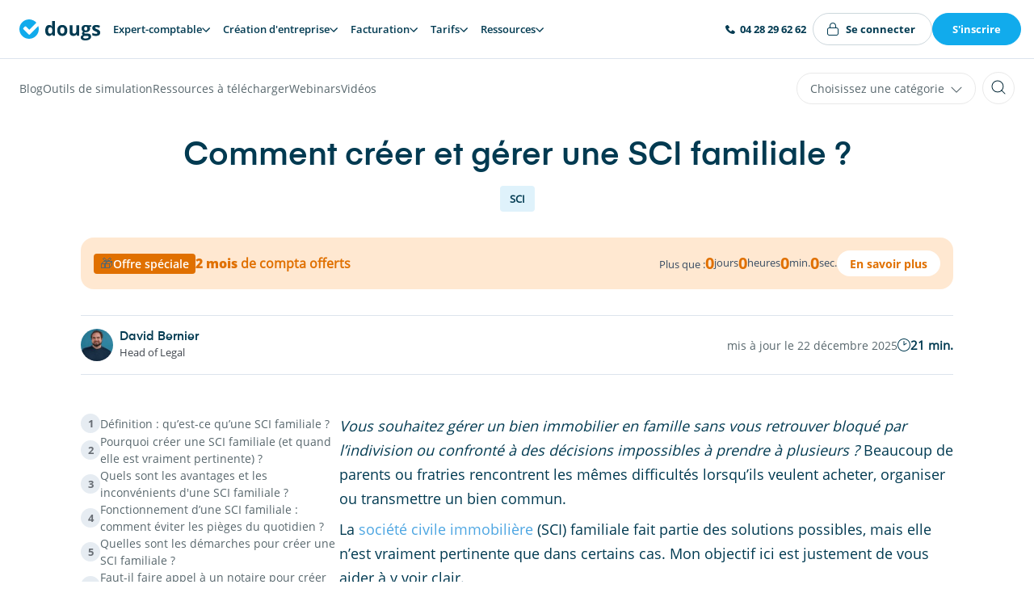

--- FILE ---
content_type: text/html; charset=UTF-8
request_url: https://www.dougs.fr/blog/sci-familiale/
body_size: 85359
content:
<!DOCTYPE html><html lang="fr"><head><meta charSet="utf-8"/><meta http-equiv="x-ua-compatible" content="ie=edge"/><meta name="viewport" content="width=device-width, initial-scale=1, shrink-to-fit=no"/><script type="text/javascript">(function(){
  var s=location.search;
  if(!s||s.indexOf('r=')===-1)return;
  var p=s.indexOf('r=')+2;
  var e=s.indexOf('&',p);
  var r=e===-1?s.substring(p):s.substring(p,e);
  if(!r)return;
  var exp=new Date();
  exp.setFullYear(exp.getFullYear()+1);
  document.cookie='dg_referral='+r+';expires='+exp.toUTCString()+';path=/;SameSite=Lax';
  document.cookie='dg_referral_created_at='+Date.now()+';expires='+exp.toUTCString()+';path=/;SameSite=Lax';
  var m={"YIUomZwJTe":"3dpro","LZKdgCGYmA":"ac2r","YsmUiZl9xk":"alc-patrimoine","LNtlhZXMHL":"amazon-booster","fg6AC5pjaR":"amazon-cashflow","kidSwjgU1t":"amazon-pro","nRam2hTjwH":"amazon-seller-consulting","Yla8cE1FFr":"amz-academy","pMPHuftfrT":"amz-coaching","GixVsqPbt8":"appvizer","7MTGSOlnho":"archiconseil","LWWyDxDfgW":"arktos","z9cRQNvlvL":"artisan-du-code","nAPGCUjaqC":"arturin","SGWSs533Na":"askelleg","7GSHR2f8bL":"assurup","0EO7xywhJ8":"atelier-quinquete","szIH8l5KwN":"auden-conseils","AkBV9xzyzz":"avenis-patrimonial","MDcdQXoReV":"axel-paris","y0HAHp5SaR":"axpaie-gestions","62oNoTD4n5":"b2bpos","f1d4Hs8pyi":"become-a-boss","hWQp6KkU2m":"bjs-concept","q6YOGV9x1J":"boucan-academy","IjUweUYRYV":"bunq-aff","GF8KQyZN0X":"cabinet-ferrante","Yu2ydIPW23":"cabinet-nehama","HjL1hg3c11":"carbet","1DoAPzNGiS":"cargo-family","sCDMl88lq4":"cash-flow-positif","QUbHm4uFYJ":"cecilia-junique","oenC8DYAEn":"certure","VytLKCRH9S":"clindit","aNCmh3HOM5":"club-immobilier","9h6y3JGq7A":"cockpitlab","b9REHypw34":"comet","7qzVCYBXmD":"comeup","AUkpM1Z1lj":"comptacrypto","YnHEbG35P3":"compte-plus","emdjdDTyYd":"compte-pro","SIwsn5htaM":"conciergerie-academy","BM4L7t46QX":"constellations","MsoBnTKJGc":"coover","YVnhYyQN34":"courtage-gpsi-france","Rg45eK7bbO":"joptimisemonsite","JJ86wmyTCW":"davancorp","h1z0LhG8lx":"de-sancy-patrimoine","OGuGMLbtLC":"detective-banque","uVZTYPQFIS":"diag-hunter","ehdvba1Kip":"digiselling","yAyG24JnIy":"digitiz","xCTZEqmRj3":"dock-avenue","nrg7KNRd9m":"ds-barreiro","j7dFJA14Wa":"ec-group","u2jV56pino":"empara","nd68y0F5pV":"envol","RCPcRh5uwW":"espritpro","CxnmFXaH11":"euripole","9inSizpvZf":"evera","oe1eCzKBRz":"excilio","XIdV1sDnpW":"expat-renting","7QaV5ukamX":"expertise-paie","n98b65znXu":"fbacademie","jte8rI09or":"fenchell","B1xFaxDn4w":"fidelia-conseil","S6sQ6Qti9H":"financement-pme","h1hzJDwK6L":"find","D9OfKLGuaG":"les-foliweb","hG8ZjKvBZn":"france-admin","MbOCpGY5Gw":"garancemoi","yZDlusoJM2":"gescopim-assurances","WsZX14k5ux":"gestion-pro-pme","uz2eAvtQ94":"gestpe-43","UpI10TKfqP":"club-pro-hemea","Rfw58J2PyW":"herve-delaveau-conseil","ADK3TV99pc":"hostnfly","aRgC2zUPLt":"1parrainagecom","EbBlbnrS10":"freelance-stack","jfNqyGHtuB":"independantio","N1smQGAZcY":"huit-conseil-patrimoine","PaMGwk9EiN":"humacitia","szE89UG2LA":"i2ftb","VThNQCidMR":"institut-francais-de-la-mode","AQ6SHjVVye":"ilicompta","Vfp2EGB2dQ":"immosuccess","OJMUdNMC7P":"immocompare","t5JfgbttGo":"immo-million","egpRdEnjIa":"inconnect","5Ucw0TJgBN":"incubateur-paris-dauphine","XXbhbZ6p05":"infonet","H9uQtfzcFo":"innovision","cy5UjQTqWC":"inovexus","PrVtrG6tHQ":"invest-malin","AHQReE9HJt":"investisseurs-40","bCAoaXuNvz":"ipsaat","Hz3VIRYBKb":"jecreemonebusinessfr","HrCDRBS6he":"jennah","j95RbpUdFv":"john-paul","FXxxERr7zA":"secret","Sq379wksnM":"js-conseil","bHgztFqy7n":"jump","JxL55pavFW":"karavane","wmOPsNOwlu":"klocka","Rp6aeIybJR":"kuzuoglu","Y1heauR8Db":"lp-conseils","KSl9HTXXBG":"la-boite-immo","CPAsrSVb6m":"la-micro-by-flo","49it5FYpyQ":"la-spirale-positive-lp","Mnzmr86GDz":"label-viepro","pQdkTnxxvl":"lc-digital","4TiGsIwH3f":"lc-investissements","Cz3SUvtUrq":"le-blog-du-dirigeant","e47VmotCwe":"bdm","5bRjzSbt0y":"le-bon-revenu","w0JXyU6eAf":"le-guichet-pro","RxP8jAhlE8":"learn-immo","zDe54iVRIQ":"les-opticiens-mobiles","Bc2k3xMEul":"liberte-30","saF17mZ3nb":"liberte-digitale","nU8Lyd7JEu":"lisa-clapisson","gtuN1kY7aI":"lv-rh-paie","sDHr4zORPF":"ma-retraite-sereine","0HP3gOGdN5":"ma-domiciliationfr","ARCt3GJKRR":"mariem-kane","jwxAjiobgX":"marketem","olD2fHpDL7":"maslow-immo","6bxfcJYgHC":"may","DP0SD7SG8q":"meilleur-comptable","o8JcoFcT8H":"mek-consulting-aff","tfjc8kQ4uM":"mek-consulting-sm","1IlkEmKhJz":"menhere","R1q4KiUY18":"mf-conseil","XGC5vlx8aH":"mike-consulting","SwTO7rEwSm":"mon-plan-immo","KEGEzmBaz3":"moow-patrimoine","nI3AAjz2rd":"my-binome","lKqmr4u7df":"neurocrea","M6N3PLgjWY":"nousassurons","i6lPJYaS7F":"numero-02","LY93EUs8f5":"obat","tUy3EoQRAw":"obiz","1EXPlkZkwa":"odla-conseils","YsxZPxyW3l":"olino","yFXJEb7h9n":"omnes-education","NBNFqPzII3":"optima-media","H1gDZtKUNi":"ott","pCNeIP0xrv":"option-solution","5dSmY1cs4d":"ornikar","yL2mfc77oS":"oseille-tv","knpFK65IAc":"pappers","ujE3T5uheD":"patrice-ranson-consulting","tYbdwtSWeK":"pierre-guilbaud","wuMYfzWjxC":"placid","2KxP4yjYDo":"x-novation-center","zgYGoKrxfh":"pom-project","akv3FcgdH0":"proagences","YXELudBqVJ":"psl-pepite","nt60UHugcf":"qonto","FuB31FfG8A":"ready-to-rock","7FWwrkCnXe":"resonance-gestion-privee","VDQjS34ber":"revolut","ZGFvE9MCwZ":"ropi-it-solutions","VXfk2Tpa3n":"sedomicilier","bRCUqZfNbU":"sefty-conseil","JsJGcqir9x":"sequolis","iwcp88GePf":"sino-sourcing","PrqPoM5Oh8":"softindep","MXCZW49P2g":"soloportfolio","v0WwPbmXfv":"sophie-dam","JCIbBwrdYw":"stancer","sYOTqymeDJ":"startup-muslim","Caj18g8SeI":"station-f","sUMqq7RJWD":"stupid-seller","7ZcDFL7WKM":"superindep","Xmpy8eFo2B":"team-nutrition","f3H0AuGrsp":"technopole-aube","nJPyGC3zPk":"tetine-et-doudou","JSGjMcXoDS":"tool-advisor","kRRE5DIfBy":"top-agent","KLxdasqU4I":"transitio-formation","skVFlAQwGI":"uneekorn","AYsvbFd5pG":"vie-simple-assistance-administrative","8RqnsozgwE":"visionstrat","hTm3VpR7kX":"vousfinancer","522y7ZY5xQ":"webenvue-aff","TIhLM4thfM":"webenvue-ava","R5xpKCiJfo":"wedding-partners","3HnWiUqK0m":"westsider-finance","w4yQrVl6hb":"zonflow","Fz3FlxKlhB":"edifys-club","QFlRrm8v6m":"bleu-nuit-patrimoine","WzuPBBSpiA":"valdrea","NCKZtuo3vp":"arthur-hunt-consulting","Do9tnySED1":"growthpath","q6yYotgM5H":"nom-domaine","RtzfXJFyxD":"opluo-family","bNCggKc3iR":"besucceed","MKXBiHo03x":"top-affiliation","EsYyayGcCf":"mission-liberte-20","y8G5Iw5iZZ":"hyperion","APkc2wXXRJ":"bold","SE3M73quoF":"dimitri-finance","T51BGtorDb":"dom-co-work","PnPFLBD1v4":"optibnc","gJAYpBF3bP":"mehdi-bouffessil","w5ZJQiIw7i":"2-success","bZ9YLG5eUI":"mon-consultant-expert","MCcOTSvHAg":"axel-balourdet","fddgAK4IS4":"ma-renta"};
  var slug=m[r];
  var path=slug?'/partenaire/'+slug+'/':'/parrainage/';
  if(location.pathname!==path){
    var q=s.replace(/[?&]r=[^&]*(&|$)/g,'$1').replace(/[?&]$/,'');
    if(slug){
      var hasUtm=q&&(q.indexOf('utm_source=')!==-1||q.indexOf('utm_medium=')!==-1||q.indexOf('utm_campaign=')!==-1);
      if(!hasUtm){
        var defaultUtm='utm_source='+slug+'&utm_support=referral';
        q=q?(q+'&'+defaultUtm):defaultUtm;
      }
    }
    location.replace(path+(q?'?'+q:''));
  }
})();</script><script id="adBlockDetector" type="text/javascript" src="/script/adBlockDetector.js" defer=""></script><meta name="generator" content="Gatsby 5.15.0"/><meta name="theme-color" content="#fff"/><meta charSet="utf-8" data-gatsby-head="true"/><meta name="description" content="Explorez en détail le fonctionnement d&#x27;une SCI familiale pour une gestion efficace et pérenne de votre patrimoine immobilier." data-gatsby-head="true"/><meta property="og:title" content="SCI familiale : guide pour gérer un bien immobilier en famille" data-gatsby-head="true"/><meta property="og:description" content="Explorez en détail le fonctionnement d&#x27;une SCI familiale pour une gestion efficace et pérenne de votre patrimoine immobilier." data-gatsby-head="true"/><meta property="og:type" content="website" data-gatsby-head="true"/><meta property="og:image" content="https://www.dougs.fr/images/dougs-social-share.jpg" data-gatsby-head="true"/><meta name="twitter:title" content="SCI familiale : guide pour gérer un bien immobilier en famille" data-gatsby-head="true"/><meta name="twitter:description" content="Explorez en détail le fonctionnement d&#x27;une SCI familiale pour une gestion efficace et pérenne de votre patrimoine immobilier." data-gatsby-head="true"/><meta name="twitter:creator" content="Dougs" data-gatsby-head="true"/><meta name="twitter:card" content="summary" data-gatsby-head="true"/><meta name="twitter:image" content="https://www.dougs.fr/images/dougs-social-share.jpg" data-gatsby-head="true"/><meta name="HandheldFriendly" content="True" data-gatsby-head="true"/><meta name="MobileOptimized" content="320" data-gatsby-head="true"/><meta name="viewport" content="width=device-width, initial-scale=1, maximum-scale=5, user-scalable=1" data-gatsby-head="true"/><meta property="og:image" content="https://cdn.sanity.io/images/euaih3u1/production/7a1e4e5d5a94969709bfd43975f379d0abf7d7e0-1200x720.heif" data-gatsby-head="true"/><meta name="twitter:image" content="https://cdn.sanity.io/images/euaih3u1/production/7a1e4e5d5a94969709bfd43975f379d0abf7d7e0-1200x720.heif" data-gatsby-head="true"/><style data-href="/styles.7d8d6c54ccbb93eb3498.css" data-identity="gatsby-global-css">.sticky-footer-module--sticky--cbcfb{align-items:center;background-color:#11abec;bottom:0;color:#fff;cursor:pointer;display:flex;height:60px;justify-content:center;padding:0 16px;position:fixed;text-align:center;transition:transform .2s ease-in-out;width:100%;z-index:49}@media only screen and (min-width:640px){.sticky-footer-module--sticky--cbcfb{display:none}}.sticky-footer-module--sticky--cbcfb p{font-family:Eina-SemiBold,Arial,sans-serif;font-size:min(3.5vw,16px);margin-bottom:0}.sticky-footer-module--sticky--cbcfb{transform:translateY(60px)}.sticky-footer-module--sticky--cbcfb.scrolled{transform:translateY(0)}.simulateurs-container{padding:2rem}.simulateurs-container .simulateurs-header{margin-bottom:3rem}.simulateurs-container .simulateurs-header h1{font-size:2.5rem;margin-bottom:1rem}.simulateurs-container .simulateurs-grid{display:grid;gap:2rem;grid-template-columns:repeat(auto-fill,minmax(300px,1fr))}.simulateurs-container .simulator-card{background:#fff;border-radius:8px;box-shadow:0 2px 4px rgba(0,0,0,.1);color:inherit;padding:1.5rem;text-decoration:none;transition:transform .2s}.simulateurs-container .simulator-card:hover{transform:translateY(-4px)}.simulateurs-container .simulator-card h2{font-size:1.25rem;margin-bottom:1rem}.simulators-sidebar{background:#fff;border-radius:8px;box-shadow:0 2px 4px rgba(0,0,0,.1);padding:1.5rem}.simulators-sidebar h3{font-size:1.25rem;margin-bottom:1rem}.simulators-sidebar nav{display:flex;flex-direction:column;gap:.5rem}.simulators-sidebar .simulator-link{border-radius:4px;color:inherit;padding:.75rem;text-decoration:none;transition:background-color .2s}.simulators-sidebar .simulator-link:hover{background-color:#f5f5f5}.simulators-sidebar .simulator-link.active{background-color:#e0e0e0;font-weight:600}.results-card .result-row{align-items:center;border-bottom:1px solid #eee;display:flex;justify-content:space-between;padding:12px 16px}.results-card .result-row.highlight{background-color:#f0f7ff;font-weight:500}.results-card .result-row .label{flex:1 1}.results-card .result-row .value{font-weight:500;text-align:right}@keyframes modal-module--slidein--9964b{0%{transform:translateY(100%)}to{transform:translateY(0)}}.modal-module--modal--be317{background:rgba(0,0,0,.8)!important;bottom:0;display:flex;flex-direction:column;justify-content:center;left:0;opacity:1;padding:1rem;position:fixed;right:0;top:0;z-index:1000}.modal-module--modal--be317.closed{visibility:hidden}.modal-module--modal--be317.fullscreen{padding:4rem}@media only screen and (max-width:1024px){.modal-module--modal--be317.fullscreen{padding:2rem 0 0}.modal-module--modal--be317.fullscreen.open{animation:modal-module--slidein--9964b .5s ease-in-out;visibility:visible}}.modal-module--modal-content--c6d04{background:#fff;border-radius:16px;box-shadow:0 0 10px 1px rgba(0,0,0,.2);margin-left:auto;margin-right:auto;max-width:100%;overflow-y:auto;padding:48px 24px 24px;position:relative;width:720px}@media only screen and (min-width:1024px){.modal-module--modal-content--c6d04{padding:64px 40px 40px}}.modal-module--modal-content--c6d04.no-padding{padding:0!important}.modal-module--modal-content--c6d04.small{width:520px}.modal-module--modal-content--c6d04.fullscreen{height:100%;padding:0;width:100%}.modal-module--modal-title--022e5{background-color:#013a51;border-radius:5px 5px 0 0;color:#013a51;font-weight:800;padding:1rem;text-align:center}.modal-module--modal-body--634a2{color:#013a51;line-height:22px;padding:1rem}@media only screen and (min-width:1024px){.modal-module--modal-body--634a2{padding:1.8rem}}.modal-module--modal-close--6fe32{background-color:transparent;border:none;color:#002534;cursor:pointer;line-height:0;outline:none;position:absolute;right:1rem;top:1rem}.modal-module--modal-close--6fe32:hover{color:#11abec}@keyframes slideDown{0%{transform:translateY(-100%)}to{transform:translateY(0)}}@keyframes fade{0%{opacity:0}to{opacity:1}}.hljs{background:#282a36;display:block;overflow-x:auto;padding:.5em}.hljs-keyword,.hljs-link,.hljs-literal,.hljs-number,.hljs-section,.hljs-selector-tag{color:#8be9fd}.hljs-function .hljs-keyword{color:#ff79c6}.hljs,.hljs-subst{color:#f8f8f2}.hljs-addition,.hljs-attribute,.hljs-bullet,.hljs-name,.hljs-string,.hljs-symbol,.hljs-template-tag,.hljs-template-variable,.hljs-title,.hljs-type,.hljs-variable{color:#f1fa8c}.hljs-comment,.hljs-deletion,.hljs-meta,.hljs-quote{color:#6272a4}.hljs-doctag,.hljs-keyword,.hljs-literal,.hljs-name,.hljs-section,.hljs-selector-tag,.hljs-strong,.hljs-title,.hljs-type{font-weight:700}.hljs-emphasis{font-style:italic}.ais-Pagination-list,.pagination{display:flex;justify-content:center;list-style:none;margin-bottom:2rem;margin-top:2rem}.ais-Pagination-list li,.pagination li{font-size:.875rem;margin-left:.25rem;margin-right:.25rem}.ais-Pagination-list a,.pagination a{align-items:center;border:1px solid #e9e9e9;border-radius:.125rem;color:#013a51;display:flex;height:2rem;justify-content:center;transition:all .2s ease-in-out;width:2rem}.ais-Pagination-list .current a,.ais-Pagination-list a:hover,.pagination .current a,.pagination a:hover{background-color:#11abec;border-color:#11abec;color:#fff}.ais-Pagination-item--nextPage a,.ais-Pagination-item--previousPage a,.pagination__next,.pagination__prev{font-size:0}.ais-Pagination-item--nextPage a:before,.ais-Pagination-item--previousPage a:before,.pagination__next:before,.pagination__prev:before{border-color:currentColor;border-style:solid;content:"";display:block;height:.4375rem;transform:rotate(45deg);width:.4375rem}.ais-Pagination-item--nextPage a:before,.pagination__next:before{border-width:.0625rem .0625rem 0 0;margin-left:-.1875rem}.ais-Pagination-item--previousPage a:before,.pagination__prev:before{border-width:0 0 .0625rem .0625rem;margin-right:-.1875rem}@media only screen and (min-width:1024px){.ais-Pagination-list,.pagination{margin-bottom:5rem;margin-top:5rem}.ais-Pagination-list li,.pagination li{margin-left:.5rem;margin-right:.5rem}}.ais-Pagination-item--disabled{display:none}.ais-Pagination .ais-Pagination-item--selected a{background-color:#11abec;border-color:#11abec;color:#fff}.ais-Pagination-item:nth-last-child(2):nth-child(2){display:none}.Button,.hs-button,.wysiwyg-wrapper .button a,.wysiwyg-wrapper .wp-block-columns.postbox p a,main.webinar .form .hs-button{border:1px solid transparent;border-radius:50px;cursor:pointer;display:inline-block;font-family:OpenSans-Bold,Arial,sans-serif;font-size:14px;padding:16px 34px;text-align:center;transition:background-color .1s ease-out}.Button.m-small,.m-small.hs-button,.wysiwyg-wrapper .button a.m-small,.wysiwyg-wrapper .wp-block-columns.postbox p a,main.webinar .form .m-small.hs-button{padding:10px 16px}.Button.m-xsmall,.m-xsmall.hs-button,.wysiwyg-wrapper .button a.m-xsmall,.wysiwyg-wrapper .wp-block-columns.postbox p a.m-xsmall,main.webinar .form .m-xsmall.hs-button{padding:6px 16px}.Button.m-tiny,.m-tiny.hs-button,.wysiwyg-wrapper .button a.m-tiny,.wysiwyg-wrapper .wp-block-columns.postbox p a.m-tiny,main.webinar .form .m-tiny.hs-button{padding:10px 22px}.Button,.Button.m-primary,.hs-button,.wysiwyg-wrapper .button a,.wysiwyg-wrapper .wp-block-columns.postbox p a,main.webinar .form .hs-button{background-color:#11abec;color:#fff!important}.Button.m-primary:hover,.Button:hover,.hs-button:hover,.wysiwyg-wrapper .button a:hover,.wysiwyg-wrapper .wp-block-columns.postbox p a:hover,main.webinar .form .hs-button:hover{background-color:#3fbcf1}.Button.m-primary:hover.m-reversable,.Button:hover.m-reversable,.hs-button:hover.m-reversable,.wysiwyg-wrapper .button a:hover.m-reversable,.wysiwyg-wrapper .wp-block-columns.postbox p a:hover.m-reversable,main.webinar .form .hs-button:hover.m-reversable{background-color:#fff;border-color:#cfd9dc;color:#11abec!important}.Button.m-outline,.m-outline.hs-button,.wysiwyg-wrapper .button a.m-outline,.wysiwyg-wrapper .wp-block-columns.postbox p a.m-outline,main.webinar .form .m-outline.hs-button{background-color:transparent;border-color:#11abec;color:#11abec!important}.Button.m-outline:hover,.m-outline.hs-button:hover,.wysiwyg-wrapper .button a.m-outline:hover,.wysiwyg-wrapper .wp-block-columns.postbox p a.m-outline:hover,main.webinar .form .m-outline.hs-button:hover{background-color:#11abec;color:#fff!important}.Button.m-outline-dark,.m-outline-dark.hs-button,.wysiwyg-wrapper .button a.m-outline-dark,.wysiwyg-wrapper .wp-block-columns.postbox p a.m-outline-dark,main.webinar .form .m-outline-dark.hs-button{background-color:transparent;border-color:#002534;color:#002534!important}.Button.m-outline-dark:hover,.m-outline-dark.hs-button:hover,.wysiwyg-wrapper .button a.m-outline-dark:hover,.wysiwyg-wrapper .wp-block-columns.postbox p a.m-outline-dark:hover,main.webinar .form .m-outline-dark.hs-button:hover{background-color:#002534;color:#fff!important}.Button.m-align-left,.m-align-left.hs-button,.wysiwyg-wrapper .button a.m-align-left,.wysiwyg-wrapper .wp-block-columns.postbox p a.m-align-left,main.webinar .form .m-align-left.hs-button{margin-left:-.25rem}.Button.m-green,.m-green.hs-button,.wysiwyg-wrapper .button a.m-green,.wysiwyg-wrapper .wp-block-columns.postbox p a.m-green,main.webinar .form .m-green.hs-button{background-color:#0ed094;color:#fff!important}.Button.m-green:hover,.m-green.hs-button:hover,.wysiwyg-wrapper .button a.m-green:hover,.wysiwyg-wrapper .wp-block-columns.postbox p a.m-green:hover,main.webinar .form .m-green.hs-button:hover{background-color:#21f0b0}.Button.m-green:hover.m-reversable,.m-green.hs-button:hover.m-reversable,.wysiwyg-wrapper .button a.m-green:hover.m-reversable,.wysiwyg-wrapper .wp-block-columns.postbox p a.m-green:hover.m-reversable{background-color:#fff;border-color:#0ed094;color:#0ed094!important}.Button p,.hs-button p,.wysiwyg-wrapper .button a p,.wysiwyg-wrapper .wp-block-columns.postbox p a p,main.webinar .form .hs-button p{font-family:Eina-SemiBold,Arial,sans-serif;font-size:14px;margin-bottom:0;margin-top:2px}.hs-main-font-element span{color:#58676d!important;font-size:12px!important}.submitted-message p,.submitted-message span{font-size:14px!important}.hs-input{color:#013a51!important;margin-bottom:.2rem;min-height:42.5px!important;width:100%}.hs-input[type=checkbox]{width:auto}.hs-form-field{margin-bottom:1rem}div[class*=hs-fieldtype-] label{align-items:center;color:#013a51;display:flex;flex-direction:row;font-family:OpenSans-Regular,Arial,sans-serif;font-size:.875rem;font-weight:700;gap:10px;line-height:1.5rem;margin-bottom:.2rem}.hs-form-required{color:#fd755f;margin-left:.1rem}.hs-form-booleancheckbox-display{display:block;position:relative}.hs-form-booleancheckbox-display input{margin-right:8px;margin-top:.3rem;position:relative}.multi-container{gap:0!important}.multi-container li label span{font-weight:400}.hs-error-msgs{color:#fd755f;font-family:OpenSans-Regular,Arial,sans-serif;font-size:.875rem;line-height:1.5rem;list-style:none;margin-bottom:1rem}.hs-form .hs-error-msgs .hs-error-msg{color:#fd755f;font-weight:400}.hs-button{-webkit-appearance:none;appearance:none}.legal-consent-container{margin-bottom:1rem}.legal-consent-container,.legal-consent-container label,.legal-consent-container p{font-family:OpenSans-Regular,Arial,sans-serif;font-size:.7rem;line-height:1.5}.legal-consent-container p{margin-bottom:.5rem}.legal-consent-container .hs-form-booleancheckbox-display input{margin-top:.25rem}.inputs-list{list-style:none}.livecall-callback-v1-widget .livecall-callback-v1-avatar{border:0!important;box-shadow:0 1px 6px 0 rgba(0,0,0,.06),0 2px 32px 0 rgba(0,0,0,.16);height:60px!important;width:60px!important}.livecall-callback-v1-widget .livecall-callback-v1-icon{background-size:100px auto;height:35px!important;margin:13px!important;width:35px!important}.livecall-widget-container .livecall-callback-v1-widget{height:0}.livecall-widget-container .livecall-callback-v1-widget .livecall-callback-v1-overlay-wrapper .livecall-callback-v1-overlay{bottom:20px!important;left:20px!important}.livecall-widget-container .livecall-callback-v1-widget .livecall-callback-v1-overlay-wrapper .livecall-callback-v1-overlay>.livecall-callback-v1-bubble{display:none!important}.livecall-widget-container .livecall-callback-v1-widget .livecall-callback-v1-overlay-wrapper .livecall-callback-v1-overlay:hover>.livecall-callback-v1-avatar,.livecall-widget-container .livecall-callback-v1-widget .livecall-callback-v1-overlay-wrapper .livecall-callback-v1-overlay>.livecall-callback-v1-avatar{background-color:#11abec!important}@media only screen and (min-width:0px)and (max-width:640px){.livecall-widget-container .livecall-callback-v1-widget .livecall-callback-v1-overlay-wrapper .livecall-callback-v1-overlay{display:none!important}}.axeptio_mount [class*=" Widget__WidgetCopyright"],.axeptio_mount [class^=Widget__WidgetCopyright]{display:none}.welcomekit-jobs-list-item-link{background-color:transparent;border-bottom:1px solid #c4c4c4;display:block;margin:0;padding:1.5rem 3rem 1.5rem 0;position:relative;text-decoration:none;transition:background-color .2s ease-in-out}.welcomekit-jobs-list-item-link:hover{background-color:#fff}.welcomekit-jobs-list-item-link:hover .welcomekit-job-name{color:#11abec}.welcomekit-jobs-list-item-link:hover:after{border-right-color:#11abec;border-top-color:#11abec;right:1rem}.welcomekit-jobs-list-item-link:after{border-right:1px solid #c4c4c4;border-top:1px solid #c4c4c4;content:" ";height:1rem;margin-top:-.5rem;position:absolute;right:1.5rem;top:50%;transform:rotate(45deg);transition:all .2s;width:1rem}.welcomekit-job-name{color:#013a51;font-family:Eina-SemiBold,Arial,sans-serif;font-size:1.25rem;line-height:1.2}@media only screen and (min-width:1226px){.welcomekit-job-name{font-size:1.375rem}}.welcomekit-job-name{margin-bottom:0;transition:color .2s ease-in-out}.welcomekit-department+.welcomekit-department{margin-top:3rem}.welcomekit-department-name{color:#013a51;font-family:Eina-SemiBold,Arial,sans-serif;font-size:1.375rem;line-height:1.2}@media only screen and (min-width:1226px){.welcomekit-department-name{font-size:1.625rem}}.welcomekit-department-name{color:#11abec;margin-bottom:0}.welcomekit-job-infos{margin:0;padding:0}.welcomekit-job-infos>li{color:#aaa;display:inline-block;margin:0 34px 0 0;position:relative}.welcomekit-job-infos>li+li:before{background:#ddd;border-radius:50%;content:" ";display:block;height:6px;left:-20px;position:absolute;top:50%;transform:translateY(-50%);width:6px}.welcomekit-job-infos>li.welcomekit-job-description{display:none}.welcomekit-warning{display:block;padding:50px 0;text-align:center}.welcomekit-jobs-list{list-style:none}@media only screen and (min-width:0px)and (max-width:640px){.welcomekit-jobs-list-item-link{padding-right:0}.welcomekit-jobs-list-item-link:after{content:none}}[data-oembed-provider=YouTube] iframe{height:350px;width:100%}.u-reverse{transform:rotate(180deg)}.u-reverse-rotate{transform:rotate(-90deg)}.u-rotate{transform:rotate(90deg)}.u-absolute{position:absolute;width:100%}.u-textAlert{color:#fd755f!important}.u-textPrimary{color:#11abec!important}.u-textCenter{text-align:center}.u-scroll-margin-top{scroll-margin-top:145px}.u-textJustify{-webkit-hyphens:auto;hyphens:auto;text-align:justify}.u-align-center{align-items:center}.u-align-self-center{align-self:center}.u-justify-center{justify-content:center}.u-block{display:block}.u-flex,.u-flex-center{display:flex!important}.u-flex-center{justify-content:center}.u-white{color:#fff!important}.u-lineHeight-1-2{line-height:1.2rem!important}.u-font-size-1-2{font-size:1.2rem!important}.u-whiteOnDarkTextShadow{text-shadow:0 0 35px rgba(0,0,0,.5),0 0 3px rgba(0,0,0,.4)}.u-fullWidth{width:100%}.u-clickable{cursor:pointer}.u-spaceBetween{align-items:flex-start;display:flex;justify-content:space-between}.u-spaceBetween>*{margin:8px 4px}@media only screen and (min-width:0px)and (max-width:640px){.u-spaceBetween{flex-direction:column}}.u-pattern{display:flex;justify-content:center;position:absolute;width:100%;z-index:-1}@media only screen and (min-width:0px)and (max-width:640px){.u-pattern>img{max-width:110%}}.u-pattern.left{height:100%;justify-content:flex-end;pointer-events:none;z-index:1}.u-hidden{display:none}.u-none{font-size:inherit!important}@media only screen and (min-width:0px)and (max-width:640px){.u-hideSmall{display:none!important}}@media only screen and (max-width:1024px){.u-hideMedium{display:none!important}}.u-translate-up{transform:translateY(-50px)!important}.u-fullscreen{height:100vh;padding:0}.u-link-hover{color:#013a51;color:#fff;font-family:Eina-SemiBold,Arial,sans-serif;font-size:1rem;line-height:1.2;transition:all .2s ease-in-out}.u-link-hover:hover{color:#11abec}.u-left{align-self:center;margin-left:auto;margin-right:4px}.u-high-z-index{z-index:8}.u-order--mobile{order:-1}@media only screen and (min-width:1024px){.u-order--mobile{order:0}}.u-btn{border:1px solid transparent;border-radius:3rem;display:inline-flex;font-family:OpenSans-Bold,Arial,sans-serif;justify-content:center;padding:1rem 2rem;text-decoration:none}.u-btn,.u-btn .btn-content{transition-duration:.2s;transition-timing-function:ease-out}.u-btn .btn-content{font-size:.875rem;line-height:1.1875rem}@media screen and (max-width:1024px){.u-btn{padding:12px 18px}}.u-btn{background-color:#11abec;cursor:pointer;padding:8px 16px}.u-btn .btn-content{color:#fff}.u-btn:hover{background-color:#fff;border:1px solid #11abec}.u-btn:hover .btn-content{color:#11abec}body{-webkit-font-smoothing:antialiased;margin-top:0!important}*,body,html{margin:0;padding:0}body,html{height:100%;width:100%}*{box-sizing:border-box}h1,h2,h3,h4,h5,h6,i{font-style:normal;font-weight:400}main{position:relative;width:100%}@font-face{font-display:swap;font-family:OpenSans-Bold;src:url(/static/OpenSans-Bold-c52734485a09afc213f37db0548862cf.woff2) format("woff2")}@font-face{font-display:swap;font-family:OpenSans-Regular;src:url(/static/OpenSans-Regular-afa30f4daded342e2e9f1d4faf01d914.woff2) format("woff2")}@font-face{font-display:swap;font-family:OpenSans-SemiBold;src:url(/static/OpenSans-SemiBold-dcf2e322dbaa037ca821c06f11d632ba.ttf)}@font-face{font-display:swap;font-family:OpenSans-ExtraBold;src:url(/static/OpenSans-ExtraBold-e390d6021c37c9e132bfb26882962b1a.ttf)}@font-face{font-display:swap;font-family:Eina-SemiBold;src:url(/static/Eina-SemiBold-ae6d029a3427d6a5cc212a446b327074.woff2) format("woff2")}@font-face{font-display:swap;font-family:Eina03-SemiBold;src:url(/static/Eina03-SemiBold-ae6d029a3427d6a5cc212a446b327074.woff2) format("woff2")}@font-face{font-display:swap;font-family:Eina-Regular;src:url(/static/Eina03-Regular-6cc6f3eb2ea2954796045675e3f5bb0d.woff2) format("woff2")}@font-face{font-display:swap;font-family:Lobster-Regular;src:url(/static/Lobster-Regular-72dbe4394d2b0c364dec61caf7804456.woff2) format("woff2")}@font-face{font-display:swap;font-family:Montserrat;src:url(/static/Montserrat-5c4dc9a4a2f1e604de1ac61c7704f0c8.woff2) format("woff2")}.h1 a,.h1 a:visited,.h2 a,.h2 a:visited,.h3 a,.h3 a:visited,.h4 a,.h4 a:visited,.h5 a,.h5 a:visited,.h6 a,.h6 a:visited,.post-category__name a,h1 a,h1 a:visited,h2 a,h2 a:visited,h3 a,h3 a:visited,h4 a,h4 a:visited,h5 a,h5 a:visited,h6 a,h6 a:visited{color:inherit;text-decoration:none}.h1,h1{color:#013a51;font-family:Eina-SemiBold,Arial,sans-serif;font-size:2rem;line-height:1.2}@media only screen and (min-width:1226px){.h1,h1{font-size:2.5rem}}.h1,h1{margin-bottom:1rem}.h2,h2{color:#013a51;font-family:Eina-SemiBold,Arial,sans-serif;font-size:1.625rem;line-height:1.2}@media only screen and (min-width:1226px){.h2,h2{font-size:2rem}}.h2,h2{margin-bottom:1rem}.h3,h3{color:#013a51;font-family:Eina-SemiBold,Arial,sans-serif;font-size:1.375rem;line-height:1.2}@media only screen and (min-width:1226px){.h3,h3{font-size:1.625rem}}.h3,h3{margin-bottom:1rem}.h4,.post-category__name,h4{color:#013a51;font-family:Eina-SemiBold,Arial,sans-serif;font-size:1.25rem;line-height:1.2}@media only screen and (min-width:1226px){.h4,.post-category__name,h4{font-size:1.375rem}}.h5,h5{font-size:1rem}.h5,.h6,h5,h6{color:#013a51;font-family:Eina-SemiBold,Arial,sans-serif;line-height:1.2}.h6,h6{font-size:.875rem}.p,p{font-family:OpenSans-Regular,Arial,sans-serif;font-size:1rem;line-height:1.5rem}.p strong,p strong{color:#002534}.p,p{margin-bottom:1.25rem}.p.m-big,p.m-big{font-size:1.125rem;line-height:1.6875rem}.p.m-big,.p.m-small,p.m-big,p.m-small{font-family:OpenSans-Regular,Arial,sans-serif}.p.m-small,p.m-small{font-size:.875rem;line-height:1.5rem}.text-mini{color:#3e444c;font-family:OpenSans-Regular,Arial,sans-serif;font-size:.7rem;line-height:1.5}.text-mini.italic{font-style:italic;margin-top:-1rem;padding-bottom:1rem}.text-bordered{background:#fff;left:50%;padding-left:2rem;padding-right:2rem;position:absolute;top:0;transform:translate3d(-50%,-50%,0);white-space:nowrap;z-index:1}.text-bordered__wrapper{margin-top:1rem;position:relative}.text-bordered__wrapper:before{background-color:#f4f4f4;content:"";height:1px;left:0;position:absolute;width:100%}@media only screen and (min-width:0px)and (max-width:640px){.text-bordered{padding-left:.5rem;padding-right:.5rem}}.text-halfcircle{padding-left:1.5rem;position:relative}.text-halfcircle:before{border-color:transparent #11abec #11abec transparent;border-radius:50%;border-style:solid;border-width:.5rem;content:"";height:0;left:0;position:absolute;top:0;transform:rotate(45deg);width:0}.title-pattern{margin-left:auto;margin-right:auto;position:relative;text-align:center}@media only screen and (min-width:1024px){.title-pattern{width:500px}.title-pattern:after,.title-pattern:before{position:absolute;top:0;z-index:-1}.title-pattern:before{content:url(/images/fonctionnalites/discover/grp-icn-1.svg);height:132px;left:-228px;width:228px}.title-pattern:after{content:url(/images/fonctionnalites/discover/grp-icn-2.svg);height:133px;right:-180px;width:155px}}body{color:#58676d;font-family:OpenSans-Regular,Arial,sans-serif}body.block{overflow:hidden}hr{border:solid #e9e9e9;border-width:1px 0 0;box-sizing:content-box;height:0}a{color:#4da6e2;text-decoration:none;transition:all .2s ease-in-out}a:link{-webkit-tap-highlight-color:rgba(0,0,0,.3)}.link-gray-primary{color:#58676d}.link-gray-primary:hover{color:#11abec}.link-dark-primary{color:#013a51}.link-dark-primary:hover{color:#11abec}.link-underline{border-bottom:1px solid #002534;color:#002534;display:inline-block;line-height:1}.link-underline:hover{border-bottom-color:#11abec}.u-no-margin{margin:0!important}.u-no-padding{padding:0!important}.u-marginBottom{margin-bottom:1rem!important}.u-marginBottom-2x{margin-bottom:2rem!important}.u-marginBottom-4x{margin-bottom:4rem!important}.u-marginTop-2x{margin-top:2rem!important}.u-collapseTop{margin-top:0!important}.m-0{margin:0}.mt-0{margin-top:0}.mr-0{margin-right:0}.mb-0{margin-bottom:0}.ml-0{margin-left:0}.my-0{margin-bottom:0;margin-top:0}.mx-0{margin-left:0;margin-right:0}.m-1 d2{margin:.25rem}.mt-1 d2{margin-top:.25rem}.mr-1 d2{margin-right:.25rem}.mb-1 d2{margin-bottom:.25rem}.ml-1 d2{margin-left:.25rem}.my-1 d2{margin-bottom:.25rem;margin-top:.25rem}.mx-1 d2{margin-left:.25rem;margin-right:.25rem}.m-1{margin:.5rem}.mt-1{margin-top:.5rem}.mr-1{margin-right:.5rem}.mb-1{margin-bottom:.5rem}.ml-1{margin-left:.5rem}.my-1{margin-bottom:.5rem;margin-top:.5rem}.mx-1{margin-left:.5rem;margin-right:.5rem}.m-2{margin:1rem}.mt-2{margin-top:1rem}.mr-2{margin-right:1rem}.mb-2{margin-bottom:1rem}.ml-2{margin-left:1rem}.my-2{margin-bottom:1rem;margin-top:1rem}.mx-2{margin-left:1rem;margin-right:1rem}.m-3{margin:1.5rem}.mt-3{margin-top:1.5rem}.mr-3{margin-right:1.5rem}.mb-3{margin-bottom:1.5rem}.ml-3{margin-left:1.5rem}.my-3{margin-bottom:1.5rem;margin-top:1.5rem}.mx-3{margin-left:1.5rem;margin-right:1.5rem}.m-4{margin:2rem}.mt-4{margin-top:2rem}.mr-4{margin-right:2rem}.mb-4{margin-bottom:2rem}.ml-4{margin-left:2rem}.my-4{margin-bottom:2rem;margin-top:2rem}.mx-4{margin-left:2rem;margin-right:2rem}.m-5{margin:2.5rem}.mt-5{margin-top:2.5rem}.mr-5{margin-right:2.5rem}.mb-5{margin-bottom:2.5rem}.ml-5{margin-left:2.5rem}.my-5{margin-bottom:2.5rem;margin-top:2.5rem}.mx-5{margin-left:2.5rem;margin-right:2.5rem}.m-6{margin:3rem}.mt-6{margin-top:3rem}.mr-6{margin-right:3rem}.mb-6{margin-bottom:3rem}.ml-6{margin-left:3rem}.my-6{margin-bottom:3rem;margin-top:3rem}.mx-6{margin-left:3rem;margin-right:3rem}.m-7{margin:3.5rem}.mt-7{margin-top:3.5rem}.mr-7{margin-right:3.5rem}.mb-7{margin-bottom:3.5rem}.ml-7{margin-left:3.5rem}.my-7{margin-bottom:3.5rem;margin-top:3.5rem}.mx-7{margin-left:3.5rem;margin-right:3.5rem}.m-8{margin:4rem}.mt-8{margin-top:4rem}.mr-8{margin-right:4rem}.mb-8{margin-bottom:4rem}.ml-8{margin-left:4rem}.my-8{margin-bottom:4rem;margin-top:4rem}.mx-8{margin-left:4rem;margin-right:4rem}.m-9{margin:4.5rem}.mt-9{margin-top:4.5rem}.mr-9{margin-right:4.5rem}.mb-9{margin-bottom:4.5rem}.ml-9{margin-left:4.5rem}.my-9{margin-bottom:4.5rem;margin-top:4.5rem}.mx-9{margin-left:4.5rem;margin-right:4.5rem}.m-10{margin:5rem}.mt-10{margin-top:5rem}.mr-10{margin-right:5rem}.mb-10{margin-bottom:5rem}.ml-10{margin-left:5rem}.my-10{margin-bottom:5rem;margin-top:5rem}.mx-10{margin-left:5rem;margin-right:5rem}.p-0{padding:0}.pt-0{padding-top:0}.pr-0{padding-right:0}.pb-0{padding-bottom:0}.pl-0{padding-left:0}.py-0{padding-bottom:0;padding-top:0}.px-0{padding-left:0;padding-right:0}.p-1 d2{padding:.25rem}.pt-1 d2{padding-top:.25rem}.pr-1 d2{padding-right:.25rem}.pb-1 d2{padding-bottom:.25rem}.pl-1 d2{padding-left:.25rem}.py-1 d2{padding-bottom:.25rem;padding-top:.25rem}.px-1 d2{padding-left:.25rem;padding-right:.25rem}.p-1{padding:.5rem}.pt-1{padding-top:.5rem}.pr-1{padding-right:.5rem}.pb-1{padding-bottom:.5rem}.pl-1{padding-left:.5rem}.py-1{padding-bottom:.5rem;padding-top:.5rem}.px-1{padding-left:.5rem;padding-right:.5rem}.p-2{padding:1rem}.pt-2{padding-top:1rem}.pr-2{padding-right:1rem}.pb-2{padding-bottom:1rem}.pl-2{padding-left:1rem}.py-2{padding-bottom:1rem;padding-top:1rem}.px-2{padding-left:1rem;padding-right:1rem}.p-3{padding:1.5rem}.pt-3{padding-top:1.5rem}.pr-3{padding-right:1.5rem}.pb-3{padding-bottom:1.5rem}.pl-3{padding-left:1.5rem}.py-3{padding-bottom:1.5rem;padding-top:1.5rem}.px-3{padding-left:1.5rem;padding-right:1.5rem}.p-4{padding:2rem}.pt-4{padding-top:2rem}.pr-4{padding-right:2rem}.pb-4{padding-bottom:2rem}.pl-4{padding-left:2rem}.py-4{padding-bottom:2rem;padding-top:2rem}.px-4{padding-left:2rem;padding-right:2rem}.p-5{padding:2.5rem}.pt-5{padding-top:2.5rem}.pr-5{padding-right:2.5rem}.pb-5{padding-bottom:2.5rem}.pl-5{padding-left:2.5rem}.py-5{padding-bottom:2.5rem;padding-top:2.5rem}.px-5{padding-left:2.5rem;padding-right:2.5rem}.p-6{padding:3rem}.pt-6{padding-top:3rem}.pr-6{padding-right:3rem}.pb-6{padding-bottom:3rem}.pl-6{padding-left:3rem}.py-6{padding-bottom:3rem;padding-top:3rem}.px-6{padding-left:3rem;padding-right:3rem}.p-7{padding:3.5rem}.pt-7{padding-top:3.5rem}.pr-7{padding-right:3.5rem}.pb-7{padding-bottom:3.5rem}.pl-7{padding-left:3.5rem}.py-7{padding-bottom:3.5rem;padding-top:3.5rem}.px-7{padding-left:3.5rem;padding-right:3.5rem}.p-8{padding:4rem}.pt-8{padding-top:4rem}.pr-8{padding-right:4rem}.pb-8{padding-bottom:4rem}.pl-8{padding-left:4rem}.py-8{padding-bottom:4rem;padding-top:4rem}.px-8{padding-left:4rem;padding-right:4rem}.p-9{padding:4.5rem}.pt-9{padding-top:4.5rem}.pr-9{padding-right:4.5rem}.pb-9{padding-bottom:4.5rem}.pl-9{padding-left:4.5rem}.py-9{padding-bottom:4.5rem;padding-top:4.5rem}.px-9{padding-left:4.5rem;padding-right:4.5rem}.p-10{padding:5rem}.pt-10{padding-top:5rem}.pr-10{padding-right:5rem}.pb-10{padding-bottom:5rem}.pl-10{padding-left:5rem}.py-10{padding-bottom:5rem;padding-top:5rem}.px-10{padding-left:5rem;padding-right:5rem}.row{display:flex;flex-wrap:wrap;margin-left:-8px;margin-right:-8px}.row.row--center{justify-content:center}.row.row--spaceBetween{justify-content:space-between}.col-1,.col-lg-1,.col-md-1,.col-sm-1{min-height:1px;padding-left:8px;padding-right:8px;width:100%}.col-1{flex:0 0 8.3333333333%;max-width:8.3333333333%}.offset-1{margin-left:8.3333333333%}.col-2,.col-lg-2,.col-md-2,.col-sm-2{min-height:1px;padding-left:8px;padding-right:8px;width:100%}.col-2{flex:0 0 16.6666666667%;max-width:16.6666666667%}.offset-2{margin-left:16.6666666667%}.col-3,.col-lg-3,.col-md-3,.col-sm-3{min-height:1px;padding-left:8px;padding-right:8px;width:100%}.col-3{flex:0 0 25%;max-width:25%}.offset-3{margin-left:25%}.col-4,.col-lg-4,.col-md-4,.col-sm-4{min-height:1px;padding-left:8px;padding-right:8px;width:100%}.col-4{flex:0 0 33.3333333333%;max-width:33.3333333333%}.offset-4{margin-left:33.3333333333%}.col-5,.col-lg-5,.col-md-5,.col-sm-5{min-height:1px;padding-left:8px;padding-right:8px;width:100%}.col-5{flex:0 0 41.6666666667%;max-width:41.6666666667%}.offset-5{margin-left:41.6666666667%}.col-6,.col-lg-6,.col-md-6,.col-sm-6{min-height:1px;padding-left:8px;padding-right:8px;width:100%}.col-6{flex:0 0 50%;max-width:50%}.offset-6{margin-left:50%}.col-7,.col-lg-7,.col-md-7,.col-sm-7{min-height:1px;padding-left:8px;padding-right:8px;width:100%}.col-7{flex:0 0 58.3333333333%;max-width:58.3333333333%}.offset-7{margin-left:58.3333333333%}.col-8,.col-lg-8,.col-md-8,.col-sm-8{min-height:1px;padding-left:8px;padding-right:8px;width:100%}.col-8{flex:0 0 66.6666666667%;max-width:66.6666666667%}.offset-8{margin-left:66.6666666667%}.col-9,.col-lg-9,.col-md-9,.col-sm-9{min-height:1px;padding-left:8px;padding-right:8px;width:100%}.col-9{flex:0 0 75%;max-width:75%}.offset-9{margin-left:75%}.col-10,.col-lg-10,.col-md-10,.col-sm-10{min-height:1px;padding-left:8px;padding-right:8px;width:100%}.col-10{flex:0 0 83.3333333333%;max-width:83.3333333333%}.offset-10{margin-left:83.3333333333%}.col-11,.col-lg-11,.col-md-11,.col-sm-11{min-height:1px;padding-left:8px;padding-right:8px;width:100%}.col-11{flex:0 0 91.6666666667%;max-width:91.6666666667%}.offset-11{margin-left:91.6666666667%}.col-12,.col-lg-12,.col-md-12,.col-sm-12{min-height:1px;padding-left:8px;padding-right:8px;width:100%}.col-12{flex:0 0 100%;max-width:100%}.offset-12{margin-left:100%}@media only screen and (min-width:640px){.col-sm-1{flex:0 0 8.3333333333%;max-width:8.3333333333%}.offset-sm-1{margin-left:8.3333333333%}.col-sm-2{flex:0 0 16.6666666667%;max-width:16.6666666667%}.offset-sm-2{margin-left:16.6666666667%}.col-sm-3{flex:0 0 25%;max-width:25%}.offset-sm-3{margin-left:25%}.col-sm-4{flex:0 0 33.3333333333%;max-width:33.3333333333%}.offset-sm-4{margin-left:33.3333333333%}.col-sm-5{flex:0 0 41.6666666667%;max-width:41.6666666667%}.offset-sm-5{margin-left:41.6666666667%}.col-sm-6{flex:0 0 50%;max-width:50%}.offset-sm-6{margin-left:50%}.col-sm-7{flex:0 0 58.3333333333%;max-width:58.3333333333%}.offset-sm-7{margin-left:58.3333333333%}.col-sm-8{flex:0 0 66.6666666667%;max-width:66.6666666667%}.offset-sm-8{margin-left:66.6666666667%}.col-sm-9{flex:0 0 75%;max-width:75%}.offset-sm-9{margin-left:75%}.col-sm-10{flex:0 0 83.3333333333%;max-width:83.3333333333%}.offset-sm-10{margin-left:83.3333333333%}.col-sm-11{flex:0 0 91.6666666667%;max-width:91.6666666667%}.offset-sm-11{margin-left:91.6666666667%}}@media only screen and (min-width:1024px){.col-md-1{flex:0 0 8.3333333333%;max-width:8.3333333333%}.offset-md-1{margin-left:8.3333333333%}.col-md-2{flex:0 0 16.6666666667%;max-width:16.6666666667%}.offset-md-2{margin-left:16.6666666667%}.col-md-3{flex:0 0 25%;max-width:25%}.offset-md-3{margin-left:25%}.col-md-4{flex:0 0 33.3333333333%;max-width:33.3333333333%}.offset-md-4{margin-left:33.3333333333%}.col-md-5{flex:0 0 41.6666666667%;max-width:41.6666666667%}.offset-md-5{margin-left:41.6666666667%}.col-md-6{flex:0 0 50%;max-width:50%}.offset-md-6{margin-left:50%}.col-md-7{flex:0 0 58.3333333333%;max-width:58.3333333333%}.offset-md-7{margin-left:58.3333333333%}.col-md-8{flex:0 0 66.6666666667%;max-width:66.6666666667%}.offset-md-8{margin-left:66.6666666667%}.col-md-9{flex:0 0 75%;max-width:75%}.offset-md-9{margin-left:75%}.col-md-10{flex:0 0 83.3333333333%;max-width:83.3333333333%}.offset-md-10{margin-left:83.3333333333%}.col-md-11{flex:0 0 91.6666666667%;max-width:91.6666666667%}.offset-md-11{margin-left:91.6666666667%}}@media only screen and (min-width:1226px){.col-lg-1{flex:0 0 8.3333333333%;max-width:8.3333333333%}.offset-lg-1{margin-left:8.3333333333%}.col-lg-2{flex:0 0 16.6666666667%;max-width:16.6666666667%}.offset-lg-2{margin-left:16.6666666667%}.col-lg-3{flex:0 0 25%;max-width:25%}.offset-lg-3{margin-left:25%}.col-lg-4{flex:0 0 33.3333333333%;max-width:33.3333333333%}.offset-lg-4{margin-left:33.3333333333%}.col-lg-5{flex:0 0 41.6666666667%;max-width:41.6666666667%}.offset-lg-5{margin-left:41.6666666667%}.col-lg-6{flex:0 0 50%;max-width:50%}.offset-lg-6{margin-left:50%}.col-lg-7{flex:0 0 58.3333333333%;max-width:58.3333333333%}.offset-lg-7{margin-left:58.3333333333%}.col-lg-8{flex:0 0 66.6666666667%;max-width:66.6666666667%}.offset-lg-8{margin-left:66.6666666667%}.col-lg-9{flex:0 0 75%;max-width:75%}.offset-lg-9{margin-left:75%}.col-lg-10{flex:0 0 83.3333333333%;max-width:83.3333333333%}.offset-lg-10{margin-left:83.3333333333%}.col-lg-11{flex:0 0 91.6666666667%;max-width:91.6666666667%}.offset-lg-11{margin-left:91.6666666667%}}.container{margin-left:auto;margin-right:auto;padding-left:8px;padding-right:8px;width:100%}@media only screen and (min-width:0px)and (max-width:640px){.container{max-width:calc(100% - 2rem)}}@media only screen and (min-width:640px){.container{max-width:608px}}@media only screen and (min-width:1024px){.container{max-width:992px}}@media only screen and (min-width:1226px){.container{max-width:1194px}}.HeaderBar{align-items:center;background-color:#0ed094;display:flex;justify-content:center;min-height:52px;position:relative!important;top:0;width:100%;z-index:10}.HeaderBar--message{color:#fff;display:block;font-size:14px;font-weight:600;text-align:center}@media only screen and (min-width:1226px){.HeaderBar--message{font-size:16px}}.HeaderBar--message a{background-color:rgba(11,56,152,.122);border-radius:2px;color:#0b3898;font-weight:600;margin-left:.5rem;padding:1px 4px;text-decoration:underline}.HeaderBar--message--desktop{display:none}@media only screen and (min-width:640px){.HeaderBar--message--desktop{display:block}}.HeaderBar--message--mobile{display:block;padding:8px 5px}@media only screen and (min-width:640px){.HeaderBar--message--mobile{display:none}}@media screen and (max-width:1225px){#header-desktop{display:none}}#header-desktop{position:fixed;top:0;transition:all .25s ease;width:100%;z-index:20}.header--subheader #header-desktop.scroll.headerbar{box-shadow:0 0 0 0 transparent}.header--hide #header-desktop.scroll.headerbar{height:4rem;transition:height .2s ease-in-out}.header--hide #header-desktop .wrapper{opacity:0}#header-desktop.headerbar{height:72px;top:0}#header-desktop.headerbar~.h_dropdown{top:72px}#header-desktop.headerbar:before{height:72px}#header-desktop.disable-animation{transition:box-shadow .25s ease}#header-desktop.scroll.headerbar{background-color:#fff;box-shadow:0 10px 20px 0 rgba(0,0,0,.1)}#header-desktop:before{background-color:transparent;content:" ";height:72px;left:0;position:fixed;top:0;transition:all .25s ease;width:100vw}#header-desktop.dropdown{background-color:#fff;box-shadow:0 10px 20px 0 transparent}#header-desktop.dropdown:before{background-color:#fff}#header-desktop .wrapper{align-items:center;display:inline-flex;flex-flow:row nowrap;justify-content:space-between;left:50%;max-width:1435px;padding-left:1.5rem;padding-right:1.5rem;position:absolute;top:50%;transform:translate(-50%,-50%);transition:opacity .2s ease-in-out;width:100%}@media(min-width:1460px){#header-desktop .wrapper{padding-left:0;padding-right:0}}#header-desktop .wrapper{min-width:1280px}#header-desktop .wrapper .header-container{align-items:center;display:inline-flex;flex-flow:row nowrap;min-width:257px}#header-desktop .wrapper .header-container.container-right{justify-content:space-between;width:100%}#header-desktop .wrapper .header-container .sep{background-color:#013a51;border-radius:2px;height:4px;margin-left:20px;margin-right:20px;opacity:.2;width:4px}#header-desktop .wrapper .header-container .logo{height:26px}#header-desktop .wrapper .header-container .logo img{height:100%}#header-desktop .wrapper .header-container .tel{align-items:center;border-bottom:1px solid transparent;display:flex;flex-flow:row wrap}#header-desktop .wrapper .header-container .tel img{height:12px;margin-right:8px}#header-desktop .wrapper .header-container .tel .num{border:1px solid transparent;color:#013a51;font-family:OpenSans-Bold,Arial,sans-serif;font-size:.8125rem;line-height:1.36;text-decoration:none}#header-desktop .wrapper .header-container .tel .num,#header-desktop .wrapper .header-container .tel .num .btn-content{transition-duration:.2s;transition-timing-function:ease-out}#header-desktop .wrapper .header-container .tel:hover{border-bottom:1px solid #013a51}#header-desktop .wrapper .header-container .li-link{align-items:center;display:flex;flex-flow:row wrap;justify-content:center;padding-bottom:4px;width:100%}#header-desktop .wrapper .header-container .li-link a{cursor:pointer}#header-desktop .wrapper .header-container .li-link .li-link-inner-wrapper{flex:1 1;text-align:center}#header-desktop .wrapper .header-container .li-link .li-link-inner-wrapper:hover>a,#header-desktop .wrapper .header-container .li-link .li-link-inner-wrapper:hover>span{opacity:.3}#header-desktop .wrapper .header-container .li-link .li-link-inner-wrapper>a,#header-desktop .wrapper .header-container .li-link .li-link-inner-wrapper>span{color:#000;font-family:OpenSans-Regular,Arial,sans-serif;font-size:.8125rem;line-height:1.36;opacity:.8;padding:5px 10px;position:relative;text-decoration:none}#header-desktop .wrapper .header-container .li-link .li-link-inner-wrapper>a:after,#header-desktop .wrapper .header-container .li-link .li-link-inner-wrapper>span:after{background-color:transparent;bottom:-25px;content:" ";height:2px;left:50%;position:absolute;transform:translateX(-50%);transition:all .2s ease-in-out;width:calc(100% - 35px)}#header-desktop .wrapper .header-container .li-link .li-link-inner-wrapper>a svg,#header-desktop .wrapper .header-container .li-link .li-link-inner-wrapper>span svg{stroke:#002534;height:11px;margin-left:5px;transition:all .2s ease-in-out;width:11px}#header-desktop .wrapper .header-container .li-link .li-link-inner-wrapper>a:last-child,#header-desktop .wrapper .header-container .li-link .li-link-inner-wrapper>span:last-child{margin-right:0}#header-desktop .wrapper .header-container .li-link .li-link-inner-wrapper>a.active,#header-desktop .wrapper .header-container .li-link .li-link-inner-wrapper>a.underline,#header-desktop .wrapper .header-container .li-link .li-link-inner-wrapper>span.active,#header-desktop .wrapper .header-container .li-link .li-link-inner-wrapper>span.underline{opacity:1}#header-desktop .wrapper .header-container .li-link .li-link-inner-wrapper>a.underline:after,#header-desktop .wrapper .header-container .li-link .li-link-inner-wrapper>span.underline:after{background-color:#11abec}#header-desktop .wrapper .header-container .li-link .li-link-inner-wrapper>a.underline svg,#header-desktop .wrapper .header-container .li-link .li-link-inner-wrapper>span.underline svg{stroke:#11abec}#header-desktop .wrapper .header-container .li-link .li-link-inner-wrapper>a:hover,#header-desktop .wrapper .header-container .li-link .li-link-inner-wrapper>span:hover{opacity:1}#header-desktop .wrapper .header-container .li-link .li-link-inner-wrapper>a:hover:before,#header-desktop .wrapper .header-container .li-link .li-link-inner-wrapper>span:hover:before{bottom:-30px;content:" ";left:-150px;position:absolute;right:-150px;top:100%}#header-desktop .wrapper .header-container .li-action{align-items:center;display:flex;flex-flow:row wrap;min-width:225px;padding-bottom:2px}#header-desktop .wrapper .header-container .li-action .action-signin{border:1px solid transparent;color:#013a51;transition-duration:.2s;transition-timing-function:ease-out}#header-desktop .wrapper .header-container .li-action .action-signin .btn-content{transition-duration:.2s;transition-timing-function:ease-out}#header-desktop .wrapper .header-container .li-action .action-signin{font-family:OpenSans-Bold,Arial,sans-serif;font-size:.8125rem;line-height:1.36;margin-right:18px;text-decoration:none}#header-desktop .wrapper .header-container .li-action .action-signup{border:1px solid transparent;border-radius:3rem;display:inline-flex;justify-content:center;padding:1rem 2rem;text-decoration:none;transition-duration:.2s;transition-timing-function:ease-out}#header-desktop .wrapper .header-container .li-action .action-signup .btn-content{font-size:.875rem;line-height:1.1875rem;transition-duration:.2s;transition-timing-function:ease-out}@media screen and (max-width:1024px){#header-desktop .wrapper .header-container .li-action .action-signup{padding:12px 18px}}#header-desktop .wrapper .header-container .li-action .action-signup{border:1px solid #11abec;font-family:OpenSans-Bold,Arial,sans-serif;font-size:.8125rem;line-height:1.36;padding:12px 25px}#header-desktop .wrapper .header-container .li-action .action-signup .btn-content{color:#11abec}#header-desktop .wrapper .header-container .li-action .action-signup:hover{background-color:#11abec;border:1px solid #11abec}#header-desktop .wrapper .header-container .li-action .action-signup:hover .btn-content{color:#fff}@media screen and (min-width:1226px){#header-mobile{display:none}}#header-mobile{height:80px;left:0;position:fixed;top:0;width:100%;z-index:20}.header--subheader #header-mobile.scroll.headerbar{box-shadow:0 0 0 0 transparent}.header--hide #header-mobile.scroll.headerbar{height:4rem;transition:height .2s ease-in-out}.header--hide #header-mobile .wrapper{opacity:0}#header-mobile.headerbar{top:0}#header-mobile.scroll.headerbar{background-color:#fff;box-shadow:0 10px 20px 0 rgba(0,0,0,.1)}#header-mobile .head{height:80px;padding:20px 25px 18px;position:relative;transition:all .2s ease-in-out;transition-delay:.2s;z-index:1}#header-mobile .head .wrapper{flex-direction:column}#header-mobile .head .wrapper .header-container{align-items:center;display:flex;justify-content:space-between;width:100%}#header-mobile .head .wrapper .header-container .icon{align-items:center;background-color:rgba(1,58,81,.08);border-radius:25px;display:flex;height:40px;justify-content:center;width:40px}#header-mobile .head .wrapper .header-container .icon img{height:14px;margin-right:0}#header-mobile .head .wrapper .header-container .logo img{vertical-align:middle}#header-mobile .head .wrapper .header-container .burger{height:27px;position:relative;width:27px}#header-mobile .head .wrapper .header-container .burger .line{background-color:#013a51;border-radius:1.5px;height:3px;position:absolute;transition-duration:.2s;width:100%}#header-mobile .head .wrapper .header-container .burger .line:first-child{top:6px}#header-mobile .head .wrapper .header-container .burger .line:last-child{right:0;top:16px;transform:scaleX(.7) translateX(6px)}#header-mobile .content{background-color:#fff;height:calc(100vh - 72px);overflow-y:scroll;transform:translateY(-200%);transition-duration:.5s}#header-mobile .content .header-container{align-items:center;display:flex;flex-direction:column;width:100%}#header-mobile .content .header-container .tel{align-items:center;background-color:rgba(1,58,81,.08);border-bottom:1px solid transparent;border-radius:25px;display:flex;flex-flow:row wrap;height:40px;justify-content:center;margin-top:25px;transform:translateY(-15px) translateX(10px);width:160px}#header-mobile .content .header-container .tel img{height:12px;margin-right:8px}#header-mobile .content .header-container .tel .num{border:1px solid transparent;color:#013a51;font-family:OpenSans-Bold,Arial,sans-serif;font-size:.8125rem;line-height:1.36;text-decoration:none}#header-mobile .content .header-container .tel .num,#header-mobile .content .header-container .tel .num .btn-content{transition-duration:.2s;transition-timing-function:ease-out}#header-mobile .content .header-container .tel .num{font-family:OpenSans-Regular,Arial,sans-serif;font-size:16px}#header-mobile .content .header-container .li-link{display:flex;flex-direction:column;padding:0 20px;width:100%}#header-mobile .content .header-container .li-link>a{color:#013a51;font-family:Eina-SemiBold,Arial,sans-serif;font-size:1rem;line-height:1.2;padding-bottom:20px;padding-top:20px;text-decoration:none;width:100%}#header-mobile .content .header-container .li-link>a.active{opacity:1}#header-mobile .content .header-container .li-link>a.active svg{stroke:#11abec;transform:rotate(180deg) translateY(-2.5px)}#header-mobile .content .header-container .li-link>a svg{stroke:#000;height:11px;margin-left:10px;transform:rotate(0) translateY(0);transition:all .25s ease;width:11px}#header-mobile .content .header-container .li-link>a.active+.dropdown{display:block}#header-mobile .content .header-container .li-link .dropdown{display:none;width:100%}#header-mobile .content .header-container .li-link .dropdown .menu-subtitle{color:#013a51;font-family:Eina-SemiBold,Arial,sans-serif;font-size:1rem;line-height:1.2}#header-mobile .content .header-container .li-link .dropdown .container-el{position:relative}#header-mobile .content .header-container .li-link .dropdown .container-el:nth-child(2){margin-bottom:25px;margin-top:25px;padding-bottom:25px;padding-top:25px}#header-mobile .content .header-container .li-link .dropdown .container-el:nth-child(2):before{background-color:#f4f4f4;content:" ";height:100%;left:-20px;position:absolute;top:0;width:calc(100% + 40px);z-index:0}#header-mobile .content .header-container .li-link .dropdown .container-el .el{border:none;display:flex;padding-bottom:0;position:relative;width:100%;z-index:1}#header-mobile .content .header-container .li-link .dropdown .container-el .el .container-icn{height:35px;width:35px}#header-mobile .content .header-container .li-link .dropdown .container-el .el .container-icn img{height:100%}#header-mobile .content .header-container .li-link .dropdown .container-el .el .col{flex:1 1;margin-left:18px}#header-mobile .content .header-container .li-link .dropdown .container-el .el .col h4{color:#013a51;font-family:Eina-SemiBold,Arial,sans-serif;font-size:1rem;line-height:1.2}#header-mobile .content .header-container .li-link .dropdown .container-el .el .col p{color:#58676d;font-family:OpenSans-Regular,Arial,sans-serif;font-size:.875rem;line-height:1.5rem;margin-top:5px}#header-mobile .content .header-container .li-action{align-items:center;display:flex;flex-flow:row wrap;margin:8px 0;min-width:215px}#header-mobile .content .header-container .li-action .action-signin{border:1px solid transparent;color:#013a51;transition-duration:.2s;transition-timing-function:ease-out}#header-mobile .content .header-container .li-action .action-signin .btn-content{transition-duration:.2s;transition-timing-function:ease-out}#header-mobile .content .header-container .li-action .action-signin{font-family:OpenSans-Bold,Arial,sans-serif;font-size:.8125rem;font-weight:700;line-height:1.36;margin-right:18px;text-decoration:none}#header-mobile .content .header-container .li-action .action-signup{border:1px solid transparent;border-radius:3rem;display:inline-flex;font-family:OpenSans-Bold,Arial,sans-serif;justify-content:center;padding:1rem 2rem;text-decoration:none;transition-duration:.2s;transition-timing-function:ease-out}#header-mobile .content .header-container .li-action .action-signup .btn-content{font-size:.875rem;line-height:1.1875rem;transition-duration:.2s;transition-timing-function:ease-out}@media screen and (max-width:1024px){#header-mobile .content .header-container .li-action .action-signup{padding:12px 18px}}#header-mobile .content .header-container .li-action .action-signup{border:1px solid #11abec;padding:12px 25px}#header-mobile .content .header-container .li-action .action-signup .btn-content{color:#11abec}#header-mobile .container-icn-mobile{height:24px;width:24px}#header-mobile .container-icn-mobile img{height:100%}#header-mobile .side-el{margin-left:42px}#header-mobile .side-el:not(:last-child){margin-bottom:18px}#header-mobile .side-el a>div{color:#000;margin-top:16px}#header-mobile .side-el a>div.link{color:#11abec}#header-mobile.active .head{background-color:#fff;transition-delay:0s}#header-mobile.active .head .wrapper .header-container .burger{justify-content:normal}#header-mobile.active .head .wrapper .header-container .burger .line{width:24px}#header-mobile.active .head .wrapper .header-container .burger .line:first-child{transform:rotate(45deg) translateX(5px) translateY(5px)}#header-mobile.active .head .wrapper .header-container .burger .line:last-child{transform:rotate(-45deg) scaleX(1) translateX(0) translateY(-4px)}#header-mobile.active .content{transform:translateY(0)}@keyframes myAnim{0%{opacity:0;transform:scaleY(0) translateY(-10px)}1%{opacity:0;transform:scaleY(1) translateY(-10px)}to{opacity:1;transform:scaleY(1) translateY(0)}}@keyframes myAnimOut{0%{opacity:1;pointer-events:none;transform:scaleY(1) translateY(0)}99%{opacity:0;pointer-events:none;transform:scaleY(1) translateY(-10px)}to{opacity:0;transform:scaleY(0) translateY(-10px)}}.h_dropdown{background-color:#fff;border-radius:6px;box-shadow:0 10px 20px 0 transparent;cursor:default;display:flex;left:-230%;padding:24px 16px;position:absolute;top:55px;transform:scaleY(0) translateY(0);z-index:19}.h_dropdown.first{display:none}.h_dropdown.not_active{animation:myAnimOut .3s ease-out 0s both}.h_dropdown .menu-title{color:#fff;font-size:1.375rem;margin-bottom:1rem;margin-top:33px}.h_dropdown .menu-subtitle,.h_dropdown .menu-title{font-family:Eina-SemiBold,Arial,sans-serif;line-height:1.2}.h_dropdown .menu-subtitle{color:#013a51;font-size:1rem}.h_dropdown.active{animation:myAnim .3s ease-out 0s both;box-shadow:0 10px 20px 0 rgba(0,0,0,.1)}.h_dropdown.menu{text-align:left;white-space:nowrap;z-index:-1}.h_dropdown.menu .col{min-width:-webkit-fit-content;min-width:fit-content;padding:0 16px}.h_dropdown.menu .dropdown_subtitle{align-items:center;color:#013a51;display:flex;font-family:Eina-SemiBold,Arial,sans-serif;font-size:1rem;line-height:1.2}.h_dropdown.menu .dropdown_subtitle img{height:32px;padding-right:8px;width:32px}.h_dropdown.menu .dropdown_submenu{color:#868e96;cursor:pointer;font-family:OpenSans-Regular,Arial,sans-serif;font-size:.875rem;line-height:1.5rem;padding:8px 0 8px 32px;transition:color .25s ease}.h_dropdown.menu .dropdown_submenu:hover{color:#000f13}.h_dropdown.menu .dropdown_submenu.link{color:#11abec}.h_dropdown.menu .dropdown_submenu.link:hover{color:#0073c0}.h_dropdown>.col{flex:1 1;max-height:calc(100vh - 78px);overflow-x:hidden;overflow-y:hidden;position:relative}.h_dropdown .container-info{background-color:#002534;width:calc(-250px + 50vw)}.h_dropdown .container-info .content{margin-left:auto;margin-right:0;padding:60px 100px 60px 0;position:relative;width:340px}.h_dropdown .container-info .content .container-illu{height:137px;width:165px}.h_dropdown .container-info .content .container-illu img{height:100%}.h_dropdown .container-info .content h3{color:#013a51;font-family:Eina-SemiBold,Arial,sans-serif;font-size:1.25rem;line-height:1.2;margin-top:33px}@media only screen and (min-width:1226px){.h_dropdown .container-info .content h3{font-size:1.375rem}}.h_dropdown .container-info .content h3{color:#fff}.h_dropdown .container-info .content p{color:#f4f4f4;font-family:OpenSans-Regular,Arial,sans-serif;font-size:.875rem;line-height:1.5rem;opacity:.7}.h_dropdown .container-info .content .btn{border:1px solid transparent;color:#013a51;cursor:pointer;display:block;font-family:OpenSans-Bold,Arial,sans-serif;font-size:.8125rem;line-height:1.36;margin-top:30px;position:relative;width:-webkit-fit-content;width:fit-content}.h_dropdown .container-info .content .btn,.h_dropdown .container-info .content .btn .btn-content{transition-duration:.2s;transition-timing-function:ease-out}.h_dropdown .container-info .content .btn{color:#fff}.h_dropdown .container-info .content .btn:before{background-color:#fff;bottom:0;content:" ";height:1px;left:0;position:absolute;transition:transform .25s ease;width:100%}.h_dropdown .container-info .content .btn:hover:before{transform:scaleX(1.1)}.h_dropdown .container-el{display:flex;flex-wrap:wrap;justify-content:space-between;padding:60px 20px 40px 70px;position:relative;width:850px}.h_dropdown .container-el:nth-child(2):before{background-color:#f4f4f4;content:" ";height:100%;left:0;position:absolute;top:0;width:calc(-530px + 100% + 50vw);z-index:0}.h_dropdown .container-el .el{cursor:pointer;display:flex;position:relative;width:335px;z-index:1}.h_dropdown .container-el .el:nth-last-child(1n+3){margin-bottom:40px}.h_dropdown .container-el .el .container-icn{height:35px;width:35px}.h_dropdown .container-el .el .container-icn img{height:100%}.h_dropdown .container-el .el .col{align-self:center;flex:1 1;margin-left:18px}.h_dropdown .container-el .el .col h4{color:#013a51;font-family:Eina-SemiBold,Arial,sans-serif;font-size:1rem;line-height:1.2}.h_dropdown .container-el .el .col p{color:#58676d;font-family:OpenSans-Regular,Arial,sans-serif;font-size:.875rem;line-height:1.5rem;margin-top:5px;transition:color .25s ease}.h_dropdown .container-el .el:hover .col p{color:#002534}.h_dropdown .container-el .features-summary{border-bottom:1px dotted;color:#002534;font-size:14px;margin-left:auto}#footer h1,#footer h2,#footer h3,#footer h4,#footer h5,#footer h6,#footer p{margin-bottom:0}#footer{background-color:#011f2b;padding-top:50px;position:relative;width:100%}#footer .wrapper{margin-left:auto;margin-right:auto}@media only screen and (min-width:1226px){#footer .wrapper{width:1200px}}@media only screen and (min-width:640px)and (max-width:1226px){#footer .wrapper{width:calc(100% - 160px)}}@media only screen and (min-width:0px)and (max-width:640px){#footer .wrapper{width:calc(100% - 50px)}}#footer .wrapper{align-content:space-around;align-items:center;display:flex;flex-direction:column;justify-content:space-between}#footer .wrapper .container-top{display:flex;justify-content:space-around;width:100%}@media only screen and (min-width:0px)and (max-width:640px){#footer .wrapper .container-top{align-items:center;flex-direction:column;gap:30px}}#footer .wrapper .container-newsletter{max-width:480px}#footer .wrapper .container-newsletter .h4,#footer .wrapper .container-newsletter span,#footer .wrapper .container-newsletter strong{color:#fff!important}#footer .wrapper .container-logo{width:100%}#footer .wrapper .container-logo .logo{height:36px;margin-bottom:8px}#footer .wrapper .container-logo p{font-family:OpenSans-Regular,Arial,sans-serif;font-size:1rem;line-height:1.5rem}#footer .wrapper .container-logo p strong{color:#002534}#footer .wrapper .container-logo p{color:#fff;margin-bottom:80px}@media screen and (max-width:776px){#footer .wrapper .container-logo p{margin-bottom:24px}}#footer .wrapper .container-ul{border-top:1px solid hsla(0,0%,100%,.2);display:flex;flex-flow:row wrap;margin-top:20px;padding-top:40px}#footer .wrapper .container-ul ul{list-style:none;margin-bottom:38px;margin-left:60px;width:220px}#footer .wrapper .container-ul ul li{margin-bottom:10px}#footer .wrapper .container-ul ul li:first-child,#footer .wrapper .container-ul ul li:first-child a{font-family:OpenSans-Regular,Arial,sans-serif;font-size:1rem;line-height:1.5rem}#footer .wrapper .container-ul ul li:first-child a strong,#footer .wrapper .container-ul ul li:first-child strong{color:#002534}#footer .wrapper .container-ul ul li:first-child,#footer .wrapper .container-ul ul li:first-child a{color:#fff;font-family:Eina-SemiBold,Arial,sans-serif}#footer .wrapper .container-ul ul li:first-child{margin-bottom:17px}#footer .wrapper .container-ul ul li:not(:first-child) a,#footer .wrapper .container-ul ul li:not(:first-child) span{color:#fff;font-family:OpenSans-Regular,Arial,sans-serif;font-size:.875rem;line-height:1.5rem;line-height:20px;opacity:.7}#footer .wrapper .container-ul ul li:not(:first-child) span{display:inline-block;margin-bottom:.3rem}#footer .wrapper .container-ul ul li a{display:inline-block;text-decoration:none}#footer .wrapper .container-ul ul li a:hover{opacity:1}#footer .wrapper .container-ul ul li ul{margin-bottom:0;margin-left:0;padding-left:1.2rem}#footer .wrapper .container-ul ul li ul li:first-child{color:#fff;font-family:OpenSans-Regular,Arial,sans-serif;font-size:.875rem;line-height:1.5rem;margin-bottom:0}#footer .foot{margin-left:auto;margin-right:auto}@media only screen and (min-width:1226px){#footer .foot{width:1200px}}@media only screen and (min-width:640px)and (max-width:1226px){#footer .foot{width:calc(100% - 160px)}}@media only screen and (min-width:0px)and (max-width:640px){#footer .foot{width:calc(100% - 50px)}}#footer .foot{border-top:1px solid hsla(0,0%,100%,.2);justify-content:space-between;padding:8px 0}#footer .foot,#footer .foot .container-left{align-items:center;display:flex;flex-flow:row wrap}#footer .foot .container-left p{color:#fff;font-family:OpenSans-Regular,Arial,sans-serif;font-size:.875rem;font-size:11px;line-height:1.5rem}#footer .foot .container-left .li-rs{align-items:center;display:flex;flex-flow:row wrap;margin-left:18px}#footer .foot .container-left .li-rs a{display:block;margin-right:25px;text-decoration:none;width:17px}#footer .foot .container-left .li-rs a:last-child{margin-right:0}#footer .foot .container-left .li-rs a img{width:100%}#footer .foot .container-left .li-rs a:hover{transform:translateY(-3px)}#footer .foot .container-left .li-rs a{transition:transform .2s ease-out}#footer .foot .container-right{height:44px}#footer .foot .container-right div{height:100%}@media only screen and (min-width:640px)and (max-width:1226px){#footer .wrapper{align-items:center;flex-direction:column}#footer .wrapper .container-ul{justify-content:flex-start;margin-top:20px;width:100%}#footer .wrapper .container-ul ul{margin-left:0}#footer .foot{align-items:center;flex-direction:column;padding-top:20px}#footer .foot .container-right{margin-bottom:20px;margin-top:20px}#footer .foot .container-left{width:100%}#footer .foot .container-left p{width:80%}}@media only screen and (min-width:0px)and (max-width:640px){#footer .wrapper{flex-direction:column}#footer .wrapper .container-ul{margin-top:20px;width:100%}#footer .wrapper .container-ul ul{margin-left:0;margin-right:auto;width:40%}#footer .wrapper .container-ul ul ul{width:100%}#footer .foot{align-items:center;flex-direction:column;padding-top:20px}#footer .foot .container-right{margin-bottom:20px;margin-top:20px}#footer .foot .container-left{display:flex;justify-content:center;width:100%}#footer .foot .container-left p{margin-bottom:10px;width:100%}#footer .foot .container-left .li-rs{margin-left:0}}input,select{background-color:#fff;border:1px solid #c4c4c4;border-radius:5px;font-size:14px;margin-bottom:1rem;padding:10px 16px}input:focus,select:focus{border-color:#ababab;outline:none}input,select{transition:border-color .1s ease-in}.InputGroup.m-expand,.InputGroup>input{width:100%}@media only screen and (min-width:640px){.InputGroup{display:inline-flex;margin-bottom:1rem;position:relative}.InputGroup>input{border-bottom-right-radius:0!important;border-right:none;border-top-right-radius:0!important;flex:1 1;margin-bottom:0}}.InputGroupAddon{align-items:stretch;display:flex;vertical-align:middle}.InputGroupAddon>.Button{width:100%}@media only screen and (min-width:640px){.InputGroupAddon>.Button{border-radius:5px;border-bottom-left-radius:0!important;border-top-left-radius:0!important;margin-bottom:0}}#prefooter{background-color:#002534;padding:130px 0}#prefooter .wrapper{margin-left:auto;margin-right:auto}@media only screen and (min-width:1226px){#prefooter .wrapper{width:1200px}}@media only screen and (min-width:640px)and (max-width:1226px){#prefooter .wrapper{width:calc(100% - 160px)}}@media only screen and (min-width:0px)and (max-width:640px){#prefooter .wrapper{width:calc(100% - 50px)}}#prefooter .wrapper{align-items:center;display:flex;flex-flow:row wrap;justify-content:space-between}#prefooter .wrapper .container-img{width:460px}#prefooter .wrapper .container-img img{width:100%}#prefooter .wrapper .container-text{max-width:610px}#prefooter .wrapper .container-text h2{color:#013a51;font-family:Eina-SemiBold,Arial,sans-serif;font-size:1.625rem;line-height:1.2}@media only screen and (min-width:1226px){#prefooter .wrapper .container-text h2{font-size:2rem}}#prefooter .wrapper .container-text h2{color:#fff}#prefooter .wrapper .container-text p{font-family:OpenSans-Regular,Arial,sans-serif;font-size:1rem;line-height:1.5rem;margin-top:20px}#prefooter .wrapper .container-text p strong{color:#002534}#prefooter .wrapper .container-text p{color:#fff;opacity:.7}#prefooter .wrapper .container-text .container-btn{display:flex;gap:24px;margin-top:45px}#prefooter .wrapper .container-text .container-btn .container-action{position:relative}#prefooter .wrapper .container-text .container-btn .container-action .btn{border:1px solid transparent;border-radius:3rem;display:inline-flex;font-family:OpenSans-Bold,Arial,sans-serif;justify-content:center;padding:1rem 2rem;text-decoration:none;transition-duration:.2s;transition-timing-function:ease-out}#prefooter .wrapper .container-text .container-btn .container-action .btn .btn-content{font-size:.875rem;line-height:1.1875rem;transition-duration:.2s;transition-timing-function:ease-out}@media screen and (max-width:1024px){#prefooter .wrapper .container-text .container-btn .container-action .btn{padding:12px 18px}}#prefooter .wrapper .container-text .container-btn .container-action .btn{background-color:#11abec;cursor:pointer}#prefooter .wrapper .container-text .container-btn .container-action .btn .btn-content{color:#fff}#prefooter .wrapper .container-text .container-btn .container-action:first-child .btn:hover{background-color:#fff;border:1px solid #fff}#prefooter .wrapper .container-text .container-btn .container-action:first-child .btn:hover .btn-content{color:#11abec}#prefooter .wrapper .container-text .container-btn .container-action:nth-child(2) .btn:hover{background-color:#fff;border:1px solid #fff}#prefooter .wrapper .container-text .container-btn .container-action:nth-child(2) .btn:hover .btn-content{color:#013a51}#prefooter .wrapper .container-text .container-btn .container-action .btn-under{bottom:-25px;color:#fff;font-family:OpenSans-Regular,Arial,sans-serif;font-size:.875rem;left:50%;line-height:1.5rem;opacity:.7;position:absolute;text-align:center;transform:translateX(-50%);width:100%}#prefooter .wrapper .container-text .container-btn .container-action .btn-under a{color:#fff;text-decoration:none}#prefooter .wrapper .container-text .container-btn .container-action .btn-under a:hover{text-decoration:underline}#prefooter .wrapper .container-text .container-btn .container-action:nth-child(2) .btn{background-color:#002534;border:1px solid #fff}@media screen and (max-width:1226px){#prefooter .wrapper{flex-direction:column}#prefooter .wrapper .container-text{margin-top:50px}#prefooter .wrapper .container-text .container-btn{align-items:center;flex-direction:column;margin-top:20px}}@media only screen and (min-width:0px)and (max-width:640px){#prefooter{padding:40px 0 80px}#prefooter .wrapper .container-img{display:flex;justify-content:center;width:100%}#prefooter .wrapper .container-img img{width:80%}#prefooter .wrapper .container-text{margin-top:20px;width:100%}#prefooter .wrapper .container-text .container-btn{align-items:flex-start}}.push-content,.push-content--media{padding-top:72px}table{background:#fff;border-collapse:collapse;margin-bottom:1.5rem;overflow-x:auto;width:100%}tr:first-child td,tr:first-child th{border-top:1px solid #e9e9e9}td,th{border-bottom:1px solid #e9e9e9;border-right:1px solid #e9e9e9;font-weight:400;padding:1rem;text-align:left;vertical-align:middle}td:first-child,th:first-child{border-left:1px solid #e9e9e9}@media print{*{background:transparent!important;color:#000!important;filter:none!important;-ms-filter:none!important;text-shadow:none!important}a,a:visited{color:#444!important;text-decoration:underline}a:after,a:visited:after{content:" (" attr(href) ")"}a abbr[title]:after,a:visited abbr[title]:after{content:" (" attr(title) ")"}.ir a:after,a[href^="#"]:after,a[href^="javascript:"]:after{content:""}blockquote,pre{border:1px solid #999;page-break-inside:avoid}thead{display:table-header-group}img,tr{page-break-inside:avoid}img{max-width:100%!important}@page{margin:.5cm}h2,h3,p{orphans:3;widows:3}h2,h3{page-break-after:avoid}.page-navigation,.respond-form,.sidebar,.wp-prev-next,nav{display:none}}.accordion{border-top:1px solid #dedede}.accordion__title{cursor:pointer;padding:1rem 2rem;position:relative}.accordion__title:after{border-bottom:2px solid #c4c4c4;border-right:2px solid #c4c4c4;height:.6rem;right:.5rem;top:1.3rem;width:.6rem}.accordion__title:after,.accordion__title:before{content:"";position:absolute;transform:rotate(45deg)}.accordion__title:before{border-color:transparent #11abec #11abec transparent;border-radius:50%;border-style:solid;border-width:.5rem;height:0;left:0;top:1.1rem;width:0}.accordion__content{height:0;overflow:hidden;padding-left:2rem}.accordion__content p{margin-bottom:1.25rem!important}.accordion.opened .accordion__content{height:auto}.accordion.opened .accordion__title:after{top:1.8rem;transform:rotate(225deg)}.Avatar,.avatar{border-radius:100px}.Banner{background-color:#f7f7f7;border-radius:5px;display:block;margin-bottom:1rem;padding:3rem 2rem}.Banner.reach{box-shadow:0 10px 20px 0 rgba(0,0,0,.12);transform:translateY(-10px)}.Banner{transition:all .3s ease-out;transition-delay:.2s}@media only screen and (min-width:1226px){.Banner{align-items:center;display:flex}}.Banner--content{flex:1 1}.Banner--button{margin-top:1rem}@media only screen and (min-width:1226px){.Banner--button{margin-left:1rem;margin-top:0}}.post-category__name{display:block;padding-left:1.5rem;position:relative}.post-category__name--none{max-width:300px;padding-left:0}.post-category__name--none:before{display:none}.post-category__name:before{background-color:#11abec;content:"";height:1rem;left:0;position:absolute;top:1px;width:1rem}.post-category__name--green:before{background-color:transparent;border:1px solid #0ed094;border-radius:50%;content:"";height:14px;left:0;position:absolute;top:2px;width:14px}.post-category__name--gray:before{background-color:transparent;border-right:1rem solid transparent;border-top:1rem solid #013a51;content:"";height:0;left:0;position:absolute;top:1px;width:0}.post-category__name--red:before{background-color:transparent;border:1px solid #fd755f;content:"";height:11px;left:0;position:absolute;top:4px;transform:rotate(45deg);width:11px}@media only screen and (min-width:1226px){.post-category__name--green:before,.post-category__name:before{top:4px}.post-category__name--red:before{top:5px}}.category-thumb{font-size:.875rem;margin-bottom:1rem;margin-top:1rem;padding-left:1.25rem;position:relative}.category-thumb:before{background-color:#11abec;content:"";height:.5rem;left:0;position:absolute;top:4px;width:.5rem}.category-thumb__title{color:#002534}.category-thumb--green:before{background-color:transparent;border:1px solid #0ed094;border-radius:50%;content:"";height:.5rem;left:0;position:absolute;top:3px;width:.5rem}.category-thumb--green .link-underline:hover{border-bottom-color:#0ed094}.category-thumb--gray:before{background-color:transparent;border-right:.5rem solid transparent;border-top:.5rem solid #013a51;content:"";height:0;left:0;position:absolute;top:4px;width:0}.category-thumb--gray .link-underline:hover{border-bottom-color:#f4f4f4}.category-thumb--red:before{background-color:transparent;border:1px solid #fd755f;content:"";height:.4rem;left:0;position:absolute;top:3px;transform:rotate(45deg);width:.4rem}.category-thumb--red .link-underline:hover{border-bottom-color:#fd755f}.Container{margin-left:auto;margin-right:auto;max-width:1000px;padding-left:8px;padding-right:8px;position:relative}.Container.m-xtiny{max-width:420px}.Container.m-tiny{max-width:520px}.Container.m-xsmall{max-width:620px}.Container.m-small{max-width:720px}.Container.m-medium{max-width:880px}.Container.m-large{max-width:1230px}.Container.m-collapse{padding-left:0;padding-right:0}.show-counter{color:#013a51;display:flex;font-family:Eina-SemiBold,Arial,sans-serif;font-size:1.25rem;justify-content:flex-end;line-height:1.2}@media only screen and (min-width:1226px){.show-counter{font-size:1.375rem}}.show-counter .countdown-link{align-items:center;border:1px solid #ebebeb;border-radius:.25rem;color:#000;display:flex;flex-direction:row;font-weight:700;padding:.5rem;text-decoration:none}.show-counter .countdown{line-height:1.25rem;padding:0 .05rem 0 .55rem}@media only screen and (min-width:640px)and (max-width:1226px){.show-counter .countdown{padding:0 .75rem}}.show-counter .countdown{align-items:center;display:flex;flex-direction:column}.show-counter .countdown>p{color:#013a51;font-family:Eina-SemiBold,Arial,sans-serif;font-size:1rem;line-height:1.2}@media only screen and (min-width:640px){.show-counter .countdown>p{color:#013a51;font-family:Eina-SemiBold,Arial,sans-serif;font-size:1.625rem;line-height:1.2}}@media only screen and (min-width:640px)and (min-width:1226px){.show-counter .countdown>p{font-size:2rem}}.show-counter .countdown>p{margin:0;padding:0}.show-counter .countdown>span{font-family:OpenSans-Regular,Arial,sans-serif;font-size:.875rem;font-weight:700;line-height:1.5rem}@media only screen and (min-width:640px){.show-counter .countdown>span{color:#013a51;font-family:Eina-SemiBold,Arial,sans-serif;font-size:1rem;line-height:1.2}}.show-counter .countdown>span{line-height:1rem;text-transform:uppercase}.faq-row-wrapper{margin-top:2em}.faq-row:first-child{border-top:1px solid #e9e9e9}.faq-row{border-bottom:1px solid #e9e9e9!important;padding:16px 0!important}.faq-row div{color:#013a51!important}.faq-row div path:first-of-type{fill:#013a51}.icon-wrapper{color:#013a51!important;top:auto!important}.row-content-text>*{font-size:14px;font-weight:400;line-height:150%}.row-title-text{font-size:16px;font-style:normal;font-weight:600;line-height:150%}.hero{padding-top:.0625rem;position:relative;text-align:center}.hero:before{background-color:#dff2fb;content:"";height:35.9375rem;left:0;position:absolute;right:0;top:0;z-index:-1}.img-contain{object-fit:contain}.img-contain-wrapper{height:100%;width:100%}.img-contain-wrapper img{object-fit:contain!important}@media only screen and (min-width:640px)and (max-width:1226px){.img-cover-wrapper-tablet img{object-fit:cover!important}}.img-ratio-wrapper{background-color:#f4f4f4;position:relative}.img-ratio-wrapper:before{content:"";display:block;padding-top:56.25%}.img-ratio-wrapper--vertical:before{padding-top:141.25%}.img-ratio-header{left:.5rem;position:absolute;top:.5rem;z-index:1}.img-ratio{bottom:0;left:0;position:absolute!important;right:0;top:0}img.img-ratio{max-width:100%}.container-img>img,.img-fluid{display:block}.img-fluid{height:auto;max-width:100%}.video-ratio-wrapper{position:relative}.video-ratio-wrapper:before{content:"";display:block;padding-top:56.25%}.video-ratio-wrapper iframe{height:100%;left:0;position:absolute;top:0;width:100%}.line-separator{background-color:#dedede;height:1px;margin:80px auto;width:1200px}@media screen and (max-width:1024px){.line-separator{margin:60px auto;width:calc(100% - 56px)}}@media screen and (min-width:1024px){.line-separator.compact{margin:10px auto}}ul.InlineList{font-size:inherit;margin-left:0}ul.InlineList>li{display:inline-block;margin-right:10px}ul.InlineList>li:last-child{margin-right:0!important}ul.InlineList>li:before{display:inline;margin-right:10px;vertical-align:middle}ul.InlineList.m-d2x>li,ul.InlineList.m-d2x>li:before{margin-right:5px}ul.InlineList.m-2x>li,ul.InlineList.m-2x>li:before{margin-right:20px}ul.InlineList.m-4x>li,ul.InlineList.m-4x>li:before{margin-right:40px}ul.InlineList.m-middle>li,ul.InlineList>li{vertical-align:middle}ul.InlineList.m-bottom>li{vertical-align:bottom}ul.InlineList.m-bullet>li:before{content:"•"}ul.InlineList.m-bullet>li.m-noBullet:before,ul.InlineList.m-bullet>li:first-child:before{content:none}ol.List,ul.List{font-size:inherit;margin-left:0}ol.List>li,ul.List>li{margin-bottom:.5rem}ol.List.m-bordered,ul.List.m-bordered{margin-bottom:1rem;margin-left:0;padding-left:4.5ex;position:relative}@media only screen and (min-width:640px){ol.List.m-bordered,ul.List.m-bordered{left:-2.5ex}}ol.List.m-bordered,ul.List.m-bordered{border-left:4px solid #0ed094}.list-summary,ul.List.m-bordered{list-style:none}.list-summary__item{align-items:baseline;display:flex;margin-bottom:1rem;margin-top:1rem}.list-summary__number{color:#013a51;font-family:Eina-SemiBold,Arial,sans-serif;font-size:1.25rem;line-height:1.2}@media only screen and (min-width:1226px){.list-summary__number{font-size:1.375rem}}.list-summary__number{flex-shrink:0;width:1.5625rem}.list-summary__text{font-family:OpenSans-Regular,Arial,sans-serif;font-size:1.125rem;line-height:1.6875rem}.panel,.wysiwyg-panel,.wysiwyg-wrapper .wp-block-columns.postbox{border:1px solid #e9e9e9;margin-bottom:1.5rem;padding:1.5rem}.panel--gray{background-color:#f4f4f4;border-color:#f4f4f4}.panel--primary,.wysiwyg-panel{background-color:#dff2fb;border-color:#dff2fb;border-radius:16px;color:#002534}.panel--white{border-color:#dce4ed;border-radius:10px;color:#002534}.panel--green{background-color:#cff6ea;border-color:#cff6ea;color:#002534}.panel--red{background-color:#ffe3df;border-color:#ffe3df;color:#002534}.panel--dark,.wysiwyg-wrapper .wp-block-columns.postbox{background-color:#013a51;border-color:#013a51;color:#fff}.panel--dark .h2,.panel--dark .h3,.panel--dark h2,.panel--dark h3,.wysiwyg-wrapper .wp-block-columns.postbox .h2,.wysiwyg-wrapper .wp-block-columns.postbox .h3,.wysiwyg-wrapper .wp-block-columns.postbox h2,.wysiwyg-wrapper .wp-block-columns.postbox h3{color:inherit}@media only screen and (min-width:1024px){.panel--lg,.panel--xl,.wysiwyg-wrapper .wp-block-columns.postbox{padding:2.5rem}}@media only screen and (min-width:1226px){.panel--xl{padding:5rem}}.post-inline{padding-top:1rem}.post-inline__link-style{color:#013a51;font-family:Eina-SemiBold,Arial,sans-serif;font-size:1rem;line-height:1.2;padding-bottom:1rem;transition:color .2s ease-in-out}.post-inline__link-style:hover{color:#11abec}.post-inline__link{border-bottom:1px solid #e9e9e9;color:#013a51;font-family:Eina-SemiBold,Arial,sans-serif;font-size:1rem;line-height:1.2}.post-inline__link:after{bottom:-1px}.post-inline__link:hover:after{width:100%}.post-inline__link{display:block;padding-bottom:1rem;position:relative;transition:color .2s ease-in-out}.post-inline__link:after{background-color:#11abec;bottom:0;content:"";display:block;height:1px;left:0;position:absolute;transition:width .2s ease-in-out;width:0}.post-inline__link:hover{color:#11abec}.post-inline--red .post-inline__link:after{background-color:#fd755f}.post-inline--red .post-inline__link:hover{color:#fd755f}.post-inline--green .post-inline__link:after{background-color:#0ed094}.post-inline--green .post-inline__link:hover{color:#0ed094}.post-inline--gray .post-inline__link:after{background-color:#58676d}.post-inline--gray .post-inline__link:hover{color:#58676d}#common-section-quotes{padding:80px 0 0;position:relative}#common-section-quotes .wrapper{margin-left:auto;margin-right:auto}@media only screen and (min-width:1226px){#common-section-quotes .wrapper{width:1200px}}@media only screen and (min-width:640px)and (max-width:1226px){#common-section-quotes .wrapper{width:calc(100% - 160px)}}@media only screen and (min-width:0px)and (max-width:640px){#common-section-quotes .wrapper{width:calc(100% - 50px)}}#common-section-quotes .wrapper .head{margin-bottom:75px;text-align:center}#common-section-quotes .wrapper .container-quotes{position:relative;width:100%}#common-section-quotes .wrapper .container-quotes .li-quotes{align-content:flex-start;display:flex;flex-flow:row wrap;justify-content:space-between;width:100%}#common-section-quotes .wrapper .container-quotes .li-quotes.active .quote{opacity:1;transform:translateY(0)}#common-section-quotes .wrapper .container-quotes .li-quotes .quote{opacity:0;position:relative;transform:translateY(30px);transition:all .5s cubic-bezier(.77,0,.175,1)}#common-section-quotes .wrapper .container-quotes .li-quotes .quote .shape{position:absolute}#common-section-quotes .wrapper .container-quotes .li-quotes .quote:first-child{margin-top:16px;transition-delay:0s}#common-section-quotes .wrapper .container-quotes .li-quotes .quote:first-child .shape{right:-35px;top:35px;width:159px}#common-section-quotes .wrapper .container-quotes .li-quotes .quote:nth-child(2){margin-top:105px;transition-delay:.1s}#common-section-quotes .wrapper .container-quotes .li-quotes .quote:nth-child(2) .shape{right:-12px;top:155px;width:109px}#common-section-quotes .wrapper .container-quotes .li-quotes .quote:nth-child(3){transition-delay:.2s}#common-section-quotes .wrapper .container-quotes .li-quotes .quote:nth-child(3) .shape{left:95px;top:-35px;width:97px}#common-section-quotes .wrapper .container-quotes .li-quotes .quote .quote-content{background-color:#fff;border-radius:8px;box-shadow:0 10px 20px 0 rgba(0,0,0,.1);max-height:225px;overflow:hidden;padding:30px;position:relative;transition:max-height .4s ease-out,transform .2s ease-out,box-shadow .2s ease-out;width:360px;z-index:1}#common-section-quotes .wrapper .container-quotes .li-quotes .quote .quote-content:hover{box-shadow:0 25px 30px 0 rgba(0,0,0,.1)!important;cursor:pointer;transform:translateY(-10px)}#common-section-quotes .wrapper .container-quotes .li-quotes .quote .quote-content:after{border:1px solid transparent;color:#11abec;font-family:Eina-SemiBold,Arial,sans-serif;font-size:1rem;line-height:1.1875rem;transition-duration:.2s;transition-timing-function:ease-out}#common-section-quotes .wrapper .container-quotes .li-quotes .quote .quote-content:after .btn-content{transition-duration:.2s;transition-timing-function:ease-out}#common-section-quotes .wrapper .container-quotes .li-quotes .quote .quote-content:after{content:"Lire plus";cursor:pointer;display:inline-block;font-size:13px;margin-top:25px}#common-section-quotes .wrapper .container-quotes .li-quotes .quote .quote-content .name{color:#013a51;display:block;font-family:Eina-SemiBold,Arial,sans-serif;font-size:1rem;line-height:1.2}#common-section-quotes .wrapper .container-quotes .li-quotes .quote .quote-content .text{font-family:OpenSans-Regular,Arial,sans-serif;font-size:1rem;line-height:1.5rem}#common-section-quotes .wrapper .container-quotes .li-quotes .quote .quote-content .text strong{color:#002534}#common-section-quotes .wrapper .container-quotes .li-quotes .quote .quote-content .text{-webkit-line-clamp:4;-webkit-box-orient:vertical;display:block;margin-top:10px;max-height:100px;overflow:hidden}#common-section-quotes .wrapper .container-quotes .li-quotes .quote.show .quote-content{max-height:1000px}#common-section-quotes .wrapper .container-quotes .li-quotes .quote.show .quote-content .text{max-height:none}#common-section-quotes .wrapper .container-quotes .li-quotes .quote.show .quote-content:after{content:"Lire moins"}#common-section-quotes .wrapper .container-nav{display:flex;flex-flow:row wrap;justify-content:center;margin-top:100px;position:relative;width:100%}#common-section-quotes .wrapper .container-nav .nav{cursor:pointer;margin-right:20px}#common-section-quotes .wrapper .container-nav .nav:last-child{margin-right:0}#common-section-quotes .wrapper .container-nav .nav .num{font-family:OpenSans-Regular,Arial,sans-serif;font-size:1rem;line-height:1.5rem}#common-section-quotes .wrapper .container-nav .nav .num strong{color:#002534}#common-section-quotes .wrapper .container-nav .nav .num{color:#9babb1}#common-section-quotes .wrapper .container-nav .nav .underline{background-color:#9babb1;height:2px;width:50px}#common-section-quotes .wrapper .container-nav .nav.active .num{color:#013a51}#common-section-quotes .wrapper .container-nav .nav.active .underline{background-color:#013a51}@media screen and (max-width:1226px){#common-section-quotes{padding:60px 0}#common-section-quotes .wrapper{width:100%}#common-section-quotes .wrapper .head{margin:auto;margin-bottom:40px!important;width:90%!important}#common-section-quotes .wrapper .container-quotes{-webkit-overflow-scrolling:touch;display:flex;flex-wrap:nowrap;height:auto;overflow-x:auto;overflow-y:hidden;padding:13px 0}#common-section-quotes .wrapper .container-quotes .li-quotes{display:flex!important;flex-wrap:nowrap;height:auto;min-height:300px;padding-bottom:50px;transform:translateY(35px);width:1000px}#common-section-quotes .wrapper .container-quotes .li-quotes .quote{margin-top:0!important;padding:0 30px}#common-section-quotes .wrapper .container-quotes .li-quotes .quote .quote-content{width:270px}#common-section-quotes .wrapper .container-nav{display:none}}.resource-highlight{background-color:#fff}.resource-highlight__text{display:none}@media only screen and (min-width:640px){.resource-highlight{display:flex;padding:2.5rem}.resource-highlight__text{display:block;margin-right:2rem;width:54%}.resource-highlight__text .h1{color:inherit;display:block;margin-top:2rem}.resource-highlight__text .h1 a{color:#013a51}.resource-highlight__text .h1 a:hover{color:#11abec}.resource-highlight__text .Button,.resource-highlight__text main.webinar .form .hs-button,main.webinar .form .resource-highlight__text .hs-button{margin-top:1.5rem}.resource-highlight__description{display:none}.resource-highlight .resource-thumb{flex-grow:1;padding:0;width:auto}.resource-highlight .resource-thumb:after{content:none}.resource-highlight .resource-thumb__text{display:none}}@media only screen and (min-width:1024px){.resource-highlight{padding:5rem}.resource-highlight__text{margin-right:5rem}}@media only screen and (min-width:1226px){.resource-highlight__description{display:block}}.resource-thumb{background-color:#fff;color:#013a51;display:block;margin-left:auto;margin-right:auto;max-width:400px;overflow:hidden;padding:2rem 1.5rem;position:relative;width:100%}.resource-thumb:after{background-color:#11abec;bottom:0;content:"";display:block;height:1px;left:0;position:absolute;transition:width .2s ease-in-out;width:0}.resource-thumb__footer{font-family:Eina-SemiBold,Arial,sans-serif;margin-bottom:-2rem;opacity:0;padding-top:1rem;text-decoration:underline;transition:all .2s ease-in-out}.resource-thumb__text{background-color:#fff;padding-top:1rem;transform:translateY(0);transition:transform .2s ease-in-out}.resource-thumb:hover .resource-thumb__text{transform:translateY(-2rem)}.resource-thumb:hover .resource-thumb__footer{opacity:1}.resource-thumb:hover:after{width:100%}@media only screen and (min-width:0px)and (max-width:640px){.resource-thumb:hover .resource-thumb__text{transform:none}.resource-thumb:hover .resource-thumb__footer{opacity:0}.resource-thumb:hover:after{width:0}}.resource-thumb--dark{color:#fff}.resource-thumb--dark,.resource-thumb--dark .resource-thumb__text{background-color:#002534}.resource-thumb--dark .resource-thumb__title{color:#fff!important}.resource-thumb--light,.resource-thumb--light .resource-thumb__text{background-color:#dff2fb}.resource-thumb--small{padding:0 .5rem}.resource-thumb--small:after{content:none}.resource-thumb--small .resource-thumb-title{color:#013a51;font-family:Eina-SemiBold,Arial,sans-serif;font-size:1rem;line-height:1.2}.section{padding-bottom:50px;padding-top:50px;position:relative}.section.m-no-margin{margin-bottom:0;margin-top:0;padding-bottom:0;padding-top:0}.section.m-margin{margin-bottom:50px;margin-top:50px;padding-bottom:0;padding-top:0}.section.m-tall{padding-bottom:75px;padding-top:75px}.section.m-tall.m-margin{margin-bottom:75px;margin-top:75px;padding-bottom:0;padding-top:0}.section--large{padding-bottom:4rem;padding-top:4rem}@media only screen and (min-width:1024px){.section--large{padding-bottom:7rem;padding-top:7rem}}.section--gray{background-color:#f4f4f4}.section--lightDark{background-color:#013a51}.section--dark{background-color:#002534;color:#fff}.section--dark .h2,.section--dark h1,.section--dark h2,.section--dark h3,.section--dark h4{color:#fff}.section--light{background-color:#dff2fb}.section--blueLight{background-color:#f1f7fc}#section-bullet .wrapper{margin-left:auto;margin-right:auto}@media only screen and (min-width:1226px){#section-bullet .wrapper{width:1200px}}@media only screen and (min-width:640px)and (max-width:1226px){#section-bullet .wrapper{width:calc(100% - 160px)}}@media only screen and (min-width:0px)and (max-width:640px){#section-bullet .wrapper{width:calc(100% - 50px)}}#section-bullet .container-el{display:flex;justify-content:space-between}#section-bullet .container-el .el{align-items:center;display:flex;max-width:300px}#section-bullet .container-el .el .container-icn{height:26px;width:26px}#section-bullet .container-el .el .container-icn .icn{height:100%}#section-bullet .container-el .el p{color:#002534;line-height:1.2;margin-bottom:0;margin-left:10px}@media screen and (max-width:1024px){#section-bullet .container-el{flex-direction:column}#section-bullet .container-el .el{max-width:100%}#section-bullet .container-el .el:not(:last-child){margin-bottom:16px}#section-bullet .container-el .el p br{display:none}}#section-cta{background-color:#013a51;padding:80px 0}#section-cta .wrapper{margin-left:auto;margin-right:auto}@media only screen and (min-width:1226px){#section-cta .wrapper{width:900px}}@media only screen and (min-width:640px)and (max-width:1226px){#section-cta .wrapper{width:calc(100% - 160px)}}@media only screen and (min-width:0px)and (max-width:640px){#section-cta .wrapper{width:calc(100% - 50px)}}#section-cta .wrapper{align-items:center;display:flex;justify-content:space-between;position:relative}#section-cta .wrapper:before{background-color:#f4f4f4;content:" ";height:100%;left:calc(50% - 25px);opacity:.4;position:absolute;top:0;width:1px}#section-cta .container-action{align-items:flex-end;display:flex;flex-direction:column;width:300px}#section-cta .container-action h2{color:#013a51;font-family:Eina-SemiBold,Arial,sans-serif;font-size:1.625rem;line-height:1.2}@media only screen and (min-width:1226px){#section-cta .container-action h2{font-size:2rem}}#section-cta .container-action h2{color:#fff;margin-right:8px;text-align:right}#section-cta .container-action .container-action-button{align-items:center;display:flex;flex-direction:column}#section-cta .container-action .container-action-button .btn{border:1px solid transparent;border-radius:3rem;display:inline-flex;font-family:OpenSans-Bold,Arial,sans-serif;justify-content:center;margin-top:16px;padding:1rem 2rem;text-decoration:none;transition-duration:.2s;transition-timing-function:ease-out}#section-cta .container-action .container-action-button .btn .btn-content{font-size:.875rem;line-height:1.1875rem;transition-duration:.2s;transition-timing-function:ease-out}@media screen and (max-width:1024px){#section-cta .container-action .container-action-button .btn{padding:12px 18px}}#section-cta .container-action .container-action-button .btn{background-color:#11abec}#section-cta .container-action .container-action-button .btn .btn-content{color:#fff}#section-cta .container-action .container-action-button .btn:hover{background-color:#fff;border:1px solid transparent}#section-cta .container-action .container-action-button .btn:hover .btn-content{color:#11abec}#section-cta .container-action .container-action-button p{border:1px solid transparent;color:#013a51;font-family:OpenSans-Bold,Arial,sans-serif;font-size:.8125rem;line-height:1.36;margin-top:8px}#section-cta .container-action .container-action-button p,#section-cta .container-action .container-action-button p .btn-content{transition-duration:.2s;transition-timing-function:ease-out}#section-cta .container-action .container-action-button p{color:#fff;text-align:center}#section-cta .container-text{width:355px}#section-cta .container-text p.description{font-family:OpenSans-Regular,Arial,sans-serif;font-size:1rem;line-height:1.5rem;margin-bottom:16px}#section-cta .container-text p.description strong{color:#002534}#section-cta .container-text p.description{color:#fff;font-family:Eina-SemiBold,Arial,sans-serif}#section-cta .container-text p.description h3{color:#fff;font-size:1rem;line-height:1.5rem}#section-cta .container-text p.fineprint{color:#f4f4f4;font-family:OpenSans-Regular,Arial,sans-serif;font-size:.875rem;line-height:1.5rem;opacity:.7}@media screen and (max-width:1024px){#section-cta{padding:60px 0}#section-cta .wrapper{flex-direction:column}#section-cta .wrapper:before{content:none}#section-cta .container-action{align-items:center;display:flex;flex-direction:column;position:relative;width:calc(100% - 25px)}#section-cta .container-action:before{background-color:#f4f4f4;bottom:-25px;content:" ";height:1px;left:-12.5px;opacity:.4;position:absolute;width:calc(100% + 25px)}#section-cta .container-action h2{text-align:center;width:calc(100% - 75px)}#section-cta .container-action .btn{width:-webkit-fit-content;width:fit-content}#section-cta .container-action .btn .btn-content{text-align:center}#section-cta .container-text{margin-top:50px;width:calc(100% - 25px)}#section-cta .container-text p{text-align:center}}#section-quote{padding-top:65px}#section-quote .wrapper{margin-left:auto;margin-right:auto}@media only screen and (min-width:1226px){#section-quote .wrapper{width:1000px}}@media only screen and (min-width:640px)and (max-width:1226px){#section-quote .wrapper{width:calc(100% - 160px)}}@media only screen and (min-width:0px)and (max-width:640px){#section-quote .wrapper{width:calc(100% - 50px)}}#section-quote .wrapper{align-items:flex-end;display:flex}#section-quote.left .wrapper{justify-content:space-between}#section-quote.right .wrapper{justify-content:space-around}#section-quote.right .container-quote{order:2}#section-quote.right .container-photo{order:1}#section-quote.blue{background-color:#dff2fb}#section-quote.blue .container-quote{background-color:#fff;padding:80px 95px 30px}#section-quote.white .container-quote{padding:80px 100px}#section-quote .container-quote{width:485px}#section-quote .container-quote .quote{height:38px;margin-left:-10px;width:50px}#section-quote .container-quote .quote img{height:100%}#section-quote .container-quote>p{font-family:OpenSans-Regular,Arial,sans-serif;font-size:1.125rem;line-height:1.6875rem;line-height:165%;margin-top:40px}#section-quote .container-quote .container-info{margin-top:45px;padding-left:25px;position:relative}#section-quote .container-quote .container-info:before{background-color:#11abec;content:" ";height:2px;left:0;position:absolute;top:6.5px;width:15px}#section-quote .container-quote .container-info .col p{margin-bottom:0}#section-quote .container-quote .container-info .col p.name{border:1px solid transparent;color:#11abec;font-family:Eina-SemiBold,Arial,sans-serif;font-size:1rem;line-height:1.1875rem;transition-duration:.2s;transition-timing-function:ease-out}#section-quote .container-quote .container-info .col p.name .btn-content{transition-duration:.2s;transition-timing-function:ease-out}#section-quote .container-quote .container-info .col p.name{color:#013a51;line-height:16px;margin-bottom:5px}#section-quote .container-quote .container-info .col p.job{font-family:OpenSans-Regular,Arial,sans-serif;font-size:.875rem;line-height:1.5rem;line-height:1.4}#section-quote .container-photo{display:flex;height:580px;justify-content:center;overflow:hidden;position:relative;width:490px}#section-quote .container-photo .img,#section-quote .container-photo img{display:inline-block;height:100%;width:100%}@media screen and (max-width:1024px){#section-quote{overflow:hidden}#section-quote .wrapper{align-items:center;flex-direction:column;padding-top:24px}#section-quote.blue{padding-top:0}#section-quote.blue .container-quote{padding:40px}#section-quote .container-quote{margin-top:-100px;order:2;position:relative;width:100%;z-index:1}#section-quote .container-quote p{font-size:16px}#section-quote .container-quote .container-info{margin-top:25px}#section-quote .container-photo{height:350px;order:1;width:300px;z-index:0}#section-quote .container-photo .img,#section-quote .container-photo img{height:auto;width:100%}}#section-static{margin-bottom:80px;margin-top:40px;position:relative}#section-static .wrapper{margin-left:auto;margin-right:auto}@media only screen and (min-width:1226px){#section-static .wrapper{width:1200px}}@media only screen and (min-width:640px)and (max-width:1226px){#section-static .wrapper{width:calc(100% - 160px)}}@media only screen and (min-width:0px)and (max-width:640px){#section-static .wrapper{width:calc(100% - 50px)}}#section-static .container-title{position:relative;text-align:center;z-index:1}#section-static .container-title .subtitle{font-family:OpenSans-Regular,Arial,sans-serif;font-size:1rem;line-height:1.5rem}#section-static .container-title .subtitle strong{color:#002534}#section-static .container-title .subtitle{color:#11abec;margin-bottom:.5rem}#section-static .container-title h2{color:#013a51;font-family:Eina-SemiBold,Arial,sans-serif;font-size:1.625rem;line-height:1.2}@media only screen and (min-width:1226px){#section-static .container-title h2{font-size:2rem}}#section-static .nav{display:flex;justify-content:space-between;margin-top:60px;padding-bottom:25px;padding-top:25px;position:-webkit-sticky;position:sticky;top:70px;width:100%;z-index:5}#section-static .nav:after{background-color:#fff;content:" ";height:100%;left:0;position:absolute;top:0;width:100%;z-index:0}#section-static .nav .underline,#section-static .nav:before{bottom:0;left:0;position:absolute;z-index:2}#section-static .nav:before{background-color:rgba(88,103,109,.2);content:" ";height:1px;width:100%}#section-static .nav .underline{background-color:#013a51;height:2px;transition:all .25s ease;width:200px}#section-static .nav .el{cursor:pointer;position:relative;width:200px;z-index:1}#section-static .nav .el .container-icn{height:40px;width:40px}#section-static .nav .el .container-icn svg{stroke:#013a51;transition:all .25s ease}#section-static .nav .el h5{color:#013a51;color:#58676d;font-family:Eina-SemiBold,Arial,sans-serif;font-size:1rem;line-height:1.2;margin-top:10px}#section-static .nav .el.active h5{color:#013a51}#section-static .nav .el.active svg{stroke:#0ed094}#section-static .content{align-items:flex-start;display:flex;justify-content:space-between;padding-left:50px;padding-right:50px;padding-top:80px;position:relative;z-index:1}#section-static .content .sticky{align-items:flex-end;display:flex;flex-direction:column;position:-webkit-sticky;position:sticky;top:310px;width:370px}#section-static .content .sticky h3{color:#013a51;font-family:Eina-SemiBold,Arial,sans-serif;font-size:1.375rem;line-height:1.2;text-align:right}@media only screen and (min-width:1226px){#section-static .content .sticky h3{font-size:1.625rem}}#section-static .content .sticky .btn{border:1px solid transparent;border-radius:3rem;display:inline-flex;font-family:OpenSans-Bold,Arial,sans-serif;justify-content:center;margin-top:25px;padding:1rem 2rem;text-decoration:none;transition-duration:.2s;transition-timing-function:ease-out}#section-static .content .sticky .btn .btn-content{font-size:.875rem;line-height:1.1875rem;transition-duration:.2s;transition-timing-function:ease-out}@media screen and (max-width:1024px){#section-static .content .sticky .btn{padding:12px 18px}}#section-static .content .sticky .btn{background-color:#11abec}#section-static .content .sticky .btn .btn-content{color:#fff}#section-static .content .sticky .btn:hover{background-color:transparent;border:1px solid #f4f4f4}#section-static .content .sticky .btn:hover .btn-content{color:#11abec}#section-static .content .container-el{display:flex;flex-direction:column}#section-static .content .container-el .el{align-items:center;display:flex;justify-content:space-between}#section-static .content .container-el .el:not(:last-child){margin-bottom:70px}#section-static .content .container-el .el:nth-child(2n) .container-illu{order:2}#section-static .content .container-el .container-text{flex:1 1}#section-static .content .container-el .container-illu{width:569px}#section-static .content .container-el .container-illu .illu{zoom:.2;width:100%}#section-static .content .container-el h3,#section-static .content .container-el h4,#section-static .content .container-el p,#section-static .content .container-el ul{padding-left:55px;padding-right:80px}#section-static .content .container-el h3,#section-static .content .container-el h4{color:#013a51;font-family:Eina-SemiBold,Arial,sans-serif;font-size:1.25rem;line-height:1.2;margin-top:25px}@media only screen and (min-width:1226px){#section-static .content .container-el h3,#section-static .content .container-el h4{font-size:1.375rem}}#section-static .content .container-el p{font-family:OpenSans-Regular,Arial,sans-serif;font-size:1rem;line-height:1.5rem;margin-top:15px}#section-static .content .container-el p strong{color:#002534}#section-static .content .container-el ul{list-style:none}#section-static .content .container-el ul li{font-family:OpenSans-Regular,Arial,sans-serif;font-size:1rem;line-height:1.5rem;padding-left:32px;position:relative}#section-static .content .container-el ul li strong{color:#002534}#section-static .content .container-el ul li:first-child{margin-top:40px}#section-static .content .container-el ul li:not(:last-child){margin-bottom:16px}#section-static .content .container-el ul li:before{content:url(/images/facturation/static/li.svg);height:8px;left:0;position:absolute;top:0;width:16px}@media screen and (max-width:1024px){#section-static{margin-bottom:60px;margin-top:60px}#section-static .tempoHeight{margin-top:0}#section-static .tempoHeight.scroll{height:145px!important}#section-static .nav{background-color:#fff;height:110px;margin-top:35px;overflow:hidden;padding-bottom:0;padding-top:0;transform:translateX(-25px);width:calc(100% + 50px)}#section-static .nav:after{content:none}#section-static .nav:before{left:50%;transform:translateX(-50%);width:calc(100% - 50px)}#section-static .nav .underline{display:none}#section-static .nav .el{align-items:center;display:flex;justify-content:center;left:50%;opacity:1;position:absolute;top:calc(50% + 5px);transform:translateX(-50%) translateY(-50%);transition:all .5s ease;width:275px}#section-static .nav .el:not(.active){opacity:0;transform:translateX(-50%) translateY(150%)}#section-static .nav .el .container-icn{margin-right:15px}#section-static .nav .el h5{line-height:26px;margin-top:0}#section-static .content{margin-top:35px;padding:0}#section-static .content .sticky{display:none}#section-static .content .container-el{width:100%}#section-static .content .container-el .el{display:block;width:100%}#section-static .content .container-el .el:not(:last-child){margin-bottom:40px}#section-static .content .container-el .el .container-text{flex:none;width:100%}#section-static .content .container-el .el .container-illu{flex:none;height:auto;width:100%}#section-static .content .container-el .el h4,#section-static .content .container-el .el p,#section-static .content .container-el .el ul{padding-left:30px;padding-right:30px}#section-static .content .container-el .el h4{margin-top:0}}#section-textnimg{margin-bottom:80px;margin-top:80px}#section-textnimg .wrapper{margin-left:auto;margin-right:auto;position:relative}@media only screen and (min-width:1226px){#section-textnimg .wrapper{width:1200px}}@media only screen and (min-width:640px)and (max-width:1226px){#section-textnimg .wrapper{width:calc(100% - 160px)}}@media only screen and (min-width:0px)and (max-width:640px){#section-textnimg .wrapper{width:calc(100% - 50px)}}#section-textnimg .wrapper{align-items:center;display:flex;justify-content:space-around}#section-textnimg.left .container-img{order:1}#section-textnimg.left .container-text,#section-textnimg.right .container-img{order:2}#section-textnimg.right .container-text{order:1}#section-textnimg .container-img.photo{height:311px;width:569px}#section-textnimg .container-img.illu{height:auto;width:505px}#section-textnimg .container-img .img{zoom:.2;width:100%}#section-textnimg .container-text{width:500px}#section-textnimg .container-text .subtitle{font-family:OpenSans-Regular,Arial,sans-serif;font-size:1rem;line-height:1.5rem}#section-textnimg .container-text .subtitle strong{color:#002534}#section-textnimg .container-text .subtitle{color:#11abec}#section-textnimg .container-text h2{color:#013a51;font-family:Eina-SemiBold,Arial,sans-serif;font-size:1.625rem;line-height:1.2}@media only screen and (min-width:1226px){#section-textnimg .container-text h2{font-size:2rem}}#section-textnimg .container-text p{font-family:OpenSans-Regular,Arial,sans-serif;font-size:1rem;line-height:1.5rem;margin-top:16px}#section-textnimg .container-text p strong{color:#002534}#section-textnimg .container-text .btn{border:1px solid transparent;border-radius:3rem;cursor:pointer;display:inline-flex;font-family:OpenSans-Bold,Arial,sans-serif;justify-content:center;margin-top:45px;padding:1rem 2rem;text-decoration:none;transition-duration:.2s;transition-timing-function:ease-out}#section-textnimg .container-text .btn .btn-content{font-size:.875rem;line-height:1.1875rem;transition-duration:.2s;transition-timing-function:ease-out}@media screen and (max-width:1024px){#section-textnimg .container-text .btn{padding:12px 18px}}#section-textnimg .container-text .btn{background-color:#11abec}#section-textnimg .container-text .btn .btn-content{color:#fff}#section-textnimg .container-text .btn:hover{background-color:#fff;border:1px solid #11abec}#section-textnimg .container-text .btn:hover .btn-content{color:#11abec}#section-textnimg .container-text .link{border:1px solid transparent;color:#11abec;cursor:pointer;font-family:Eina-SemiBold,Arial,sans-serif;font-size:1rem;line-height:1.1875rem;margin-top:40px}#section-textnimg .container-text .link,#section-textnimg .container-text .link .btn-content{transition-duration:.2s;transition-timing-function:ease-out}#section-textnimg .container-text .link{color:#013a51;text-decoration:underline}#section-textnimg .container-text .link:hover{text-decoration:none}@media screen and (max-width:1024px){#section-textnimg{margin-bottom:40px;margin-top:60px}#section-textnimg .wrapper{flex-direction:column}#section-textnimg.left .container-img,#section-textnimg.right .container-img{order:1}#section-textnimg.left .container-text,#section-textnimg.right .container-text{order:2}#section-textnimg .container-text{margin-top:40px;width:100%}#section-textnimg .container-img.photo{height:auto;width:100%}#section-textnimg .container-img.illu{height:275px;width:auto}#section-textnimg .container-img.illu img{height:100%;width:auto}}#section-highlight{margin-bottom:80px;margin-top:80px}#section-highlight .wrapper{margin-left:auto;margin-right:auto;padding:120px 140px;position:relative}@media only screen and (min-width:1226px){#section-highlight .wrapper{width:1200px}}@media only screen and (min-width:640px)and (max-width:1226px){#section-highlight .wrapper{width:calc(100% - 160px)}}@media only screen and (min-width:0px)and (max-width:640px){#section-highlight .wrapper{width:calc(100% - 50px)}}#section-highlight .wrapper{background-color:#013a51}#section-highlight .pattern-1,#section-highlight .pattern-2{position:absolute}#section-highlight .pattern-1{height:77px;left:32px;top:52px;width:67px}#section-highlight .pattern-2{bottom:95px;height:157px;right:75px;width:323px}#section-highlight .container-text .subtitle{font-family:OpenSans-Regular,Arial,sans-serif;font-size:1rem;line-height:1.5rem}#section-highlight .container-text .subtitle strong{color:#002534}#section-highlight .container-text .subtitle{color:#11abec}#section-highlight .container-text h2{color:#013a51;font-family:Eina-SemiBold,Arial,sans-serif;font-size:1.625rem;line-height:1.2;margin-top:4px;width:750px}@media only screen and (min-width:1226px){#section-highlight .container-text h2{font-size:2rem}}#section-highlight .container-text h2{color:#fff}#section-highlight .container-text p{font-family:OpenSans-Regular,Arial,sans-serif;font-size:1rem;line-height:1.5rem;margin-top:16px;width:520px}#section-highlight .container-text p strong{color:#002534}#section-highlight .container-text p{color:#f4f4f4}#section-highlight .container-text .btn{border:1px solid transparent;border-radius:3rem;display:inline-flex;font-family:OpenSans-Bold,Arial,sans-serif;justify-content:center;margin-top:40px;padding:1rem 2rem;text-decoration:none;transition-duration:.2s;transition-timing-function:ease-out}#section-highlight .container-text .btn .btn-content{font-size:.875rem;line-height:1.1875rem;transition-duration:.2s;transition-timing-function:ease-out}@media screen and (max-width:1024px){#section-highlight .container-text .btn{padding:12px 18px}}#section-highlight .container-text .btn{background-color:#11abec}#section-highlight .container-text .btn .btn-content{color:#fff}#section-highlight .container-text .btn:hover{background-color:#fff;border:1px solid transparent}#section-highlight .container-text .btn:hover .btn-content{color:#11abec}@media screen and (max-width:1024px){#section-highlight{background-color:#013a51;margin-bottom:60px;margin-top:60px;padding:90px 0}#section-highlight .wrapper{padding:0}#section-highlight .pattern-1,#section-highlight .pattern-2{display:none}#section-highlight .container-text{text-align:center}#section-highlight .container-text h2,#section-highlight .container-text p{width:100%}#section-highlight .container-text h2{margin-top:16px}}#section-highlightExpert{position:relative}#section-highlightExpert .wrapper{margin-left:auto;margin-right:auto}@media only screen and (min-width:1226px){#section-highlightExpert .wrapper{width:1100px}}@media only screen and (min-width:640px)and (max-width:1226px){#section-highlightExpert .wrapper{width:calc(100% - 160px)}}@media only screen and (min-width:0px)and (max-width:640px){#section-highlightExpert .wrapper{width:calc(100% - 50px)}}#section-highlightExpert .wrapper{align-items:center;display:flex;justify-content:space-between}#section-highlightExpert:before{bottom:0;content:" ";height:calc(100% - 100px);left:0;position:absolute;width:100%;z-index:0}#section-highlightExpert.white .container-text .subtitle{color:#11abec}#section-highlightExpert.white .container-img .info{padding-bottom:25px}#section-highlightExpert.green:before{background-color:#0ed094}#section-highlightExpert.green .container-text{margin-top:100px}#section-highlightExpert.green .container-text .subtitle{color:#013a51}#section-highlightExpert.green .container-text h2{color:#fff}#section-highlightExpert.green .container-text p{color:#013a51;opacity:.7}#section-highlightExpert.blue:before{background-color:#c0e9ed}#section-highlightExpert.blue .container-text{margin-top:100px}#section-highlightExpert.blue .container-text .subtitle{color:#11abec}#section-highlightExpert.blue .container-img .info{padding-bottom:20px}#section-highlightExpert .container-text{position:relative;width:500px;z-index:1}#section-highlightExpert .container-text .subtitle{font-family:OpenSans-Regular,Arial,sans-serif;font-size:1rem;line-height:1.5rem}#section-highlightExpert .container-text .subtitle strong{color:#002534}#section-highlightExpert .container-text h2{color:#013a51;font-family:Eina-SemiBold,Arial,sans-serif;font-size:1.625rem;line-height:1.2;margin-top:5px}@media only screen and (min-width:1226px){#section-highlightExpert .container-text h2{font-size:2rem}}#section-highlightExpert .container-text p{font-family:OpenSans-Regular,Arial,sans-serif;font-size:1rem;line-height:1.5rem;margin-top:25px}#section-highlightExpert .container-text p strong{color:#002534}#section-highlightExpert .container-text .btn{border:1px solid transparent;border-radius:3rem;display:inline-flex;font-family:OpenSans-Bold,Arial,sans-serif;justify-content:center;margin-top:25px;padding:1rem 2rem;text-decoration:none;transition-duration:.2s;transition-timing-function:ease-out}#section-highlightExpert .container-text .btn .btn-content{font-size:.875rem;line-height:1.1875rem;transition-duration:.2s;transition-timing-function:ease-out}@media screen and (max-width:1024px){#section-highlightExpert .container-text .btn{padding:12px 18px}}#section-highlightExpert .container-text .btn{background-color:#11abec}#section-highlightExpert .container-text .btn .btn-content{color:#fff}#section-highlightExpert .container-text .btn:hover{background-color:#fff;border:1px solid transparent}#section-highlightExpert .container-text .btn:hover .btn-content{color:#11abec}#section-highlightExpert .container-img{height:619px;position:relative;width:406px;z-index:1}#section-highlightExpert .container-img .img{height:100%}#section-highlightExpert .container-img .info{background-color:#fff;bottom:0;left:50%;min-width:270px;padding:25px 50px 0;position:absolute;text-align:center;transform:translateX(-50%)}#section-highlightExpert .container-img .info .name{font-family:OpenSans-Regular,Arial,sans-serif;font-size:1rem;line-height:1.5rem}#section-highlightExpert .container-img .info .name strong{color:#002534}#section-highlightExpert .container-img .info .name{color:#013a51;font-family:Eina-SemiBold,Arial,sans-serif}#section-highlightExpert .container-img .info .job{font-family:OpenSans-Regular,Arial,sans-serif;font-size:.875rem;line-height:1.5rem}@media screen and (max-width:1024px){#section-highlightExpert{padding:60px 0 0}#section-highlightExpert:before{height:100%}#section-highlightExpert .wrapper{align-items:center;flex-direction:column}#section-highlightExpert.blue .container-text{margin-top:0}#section-highlightExpert .container-text{width:100%}#section-highlightExpert .container-img{height:380px;margin-top:40px;width:250px}}#section-overtextnimg{margin-bottom:80px;position:relative;z-index:1}#section-overtextnimg .wrapper{margin-left:auto;margin-right:auto}@media only screen and (min-width:1226px){#section-overtextnimg .wrapper{width:1200px}}@media only screen and (min-width:640px)and (max-width:1226px){#section-overtextnimg .wrapper{width:calc(100% - 160px)}}@media only screen and (min-width:0px)and (max-width:640px){#section-overtextnimg .wrapper{width:calc(100% - 50px)}}#section-overtextnimg .wrapper{display:flex;justify-content:space-between}#section-overtextnimg .container-illu{height:445px;margin-top:140px;width:505px}#section-overtextnimg .container-illu .illu{height:100%}#section-overtextnimg .container-text{margin-right:90px;padding:63px 72px;position:relative;width:490px;z-index:1}#section-overtextnimg .container-text:before{background-color:#fff;box-shadow:0 20px 30px rgba(0,0,0,.02);content:" ";height:100%;left:0;position:absolute;top:0;width:100%;z-index:1}#section-overtextnimg .container-text:after{background:#2f3b43;border-radius:50%;bottom:-30px;content:" ";filter:blur(15px);height:100px;left:50%;mix-blend-mode:normal;opacity:.3;position:absolute;transform:translateX(-50%);width:100%;z-index:0}#section-overtextnimg .container-text .btn,#section-overtextnimg .container-text h2,#section-overtextnimg .container-text p{position:relative;z-index:2}#section-overtextnimg .container-text h2{color:#013a51;font-family:Eina-SemiBold,Arial,sans-serif;font-size:1.625rem;line-height:1.2}@media only screen and (min-width:1226px){#section-overtextnimg .container-text h2{font-size:2rem}}#section-overtextnimg .container-text p{font-family:OpenSans-Regular,Arial,sans-serif;font-size:1rem;line-height:1.5rem;margin-top:25px}#section-overtextnimg .container-text p strong{color:#002534}#section-overtextnimg .container-text .btn{border:1px solid transparent;border-radius:3rem;display:inline-flex;font-family:OpenSans-Bold,Arial,sans-serif;justify-content:center;margin-left:-3px;margin-top:30px;padding:1rem 2rem;text-decoration:none;transition-duration:.2s;transition-timing-function:ease-out}#section-overtextnimg .container-text .btn .btn-content{font-size:.875rem;line-height:1.1875rem;transition-duration:.2s;transition-timing-function:ease-out}@media screen and (max-width:1024px){#section-overtextnimg .container-text .btn{padding:12px 18px}}#section-overtextnimg .container-text .btn{background-color:#11abec}#section-overtextnimg .container-text .btn .btn-content{color:#fff}#section-overtextnimg .container-text .btn:hover{background-color:#fff;border:1px solid #11abec}#section-overtextnimg .container-text .btn:hover .btn-content{color:#11abec}@media screen and (max-width:1024px){#section-overtextnimg{margin-top:-110px}#section-overtextnimg .wrapper{align-items:center;flex-direction:column-reverse}#section-overtextnimg .container-illu{display:none}#section-overtextnimg .container-text{margin-right:0;padding:39px 31px;width:calc(100% - 10px)}}#section-lotofbtn{margin-top:80px}#section-lotofbtn .wrapper{margin-left:auto;margin-right:auto;max-width:1300px;padding:0 10px}#section-lotofbtn .head{margin:0 auto;position:relative;text-align:center;width:700px}#section-lotofbtn .head .pattern-1,#section-lotofbtn .head .pattern-2{position:absolute}#section-lotofbtn .head .pattern-1{bottom:40px;height:155px;left:-200px;width:96px}#section-lotofbtn .head .pattern-2{bottom:5px;height:155px;right:-200px;width:148px}#section-lotofbtn .head .subtitle{font-family:OpenSans-Regular,Arial,sans-serif;font-size:1rem;line-height:1.5rem}#section-lotofbtn .head .subtitle strong{color:#002534}#section-lotofbtn .head .subtitle{color:#11abec}#section-lotofbtn .head h2{color:#013a51;font-family:Eina-SemiBold,Arial,sans-serif;font-size:1.625rem;line-height:1.2;margin-top:5px}@media only screen and (min-width:1226px){#section-lotofbtn .head h2{font-size:2rem}}#section-lotofbtn .head p{font-family:OpenSans-Regular,Arial,sans-serif;font-size:1.125rem;line-height:1.6875rem;margin-top:25px}#section-lotofbtn .head p a{color:#58676d;text-decoration:underline}#section-lotofbtn .head p a:visited{color:#58676d}#section-lotofbtn .container-el{align-items:flex-start;display:flex;justify-content:space-between;margin-top:90px;padding-bottom:60px;position:relative}#section-lotofbtn .container-el .container-photo{bottom:65px;height:520px;left:50%;position:absolute;transform:translateX(-50%);width:370px}#section-lotofbtn .container-el .container-photo .photo{height:100%}#section-lotofbtn .container-el .container-photo .container-info{align-items:center;background-color:#fff;bottom:-65px;display:flex;flex-direction:column;left:50%;padding:20px 5px;position:absolute;text-align:center;transform:translateX(-50%);width:260px}#section-lotofbtn .container-el .container-photo .container-info .name{color:#013a51;font-family:Eina-SemiBold,Arial,sans-serif;font-size:1rem;line-height:1.2}#section-lotofbtn .container-el .container-photo .container-info .job{font-family:OpenSans-Regular,Arial,sans-serif;font-size:.875rem;line-height:1.5rem}#section-lotofbtn .container-el .col .el{align-items:flex-start;border-radius:16px;box-shadow:0 20px 30px transparent;color:#013a51;display:flex;flex-direction:column;transition:box-shadow .5s ease;width:455px}#section-lotofbtn .container-el .col .el:first-child{margin-bottom:20px}#section-lotofbtn .container-el .col .el:hover{box-shadow:0 20px 30px rgba(0,0,0,.15);cursor:pointer}#section-lotofbtn .container-el .col .el h4{color:#013a51;font-family:Eina-SemiBold,Arial,sans-serif;font-size:1.25rem;line-height:1.2;width:100%}@media only screen and (min-width:1226px){#section-lotofbtn .container-el .col .el h4{font-size:1.375rem}}#section-lotofbtn .container-el .col .el h4{line-height:30px}#section-lotofbtn .container-el .col .el p{font-family:OpenSans-Regular,Arial,sans-serif;font-size:1rem;line-height:1.5rem;margin-top:8px;text-align:justify;word-break:break-word}#section-lotofbtn .container-el .col .el p strong{color:#002534}#section-lotofbtn .container-el .col .el .btn{border:1px solid transparent;color:#013a51;cursor:pointer;display:block;font-family:OpenSans-Bold,Arial,sans-serif;font-size:.8125rem;line-height:1.36;margin-top:30px;position:relative}#section-lotofbtn .container-el .col .el .btn,#section-lotofbtn .container-el .col .el .btn .btn-content{transition-duration:.2s;transition-timing-function:ease-out}#section-lotofbtn .container-el .col .el .btn:before{background-color:#013a51;bottom:0;content:" ";height:1px;left:0;position:absolute;transition:transform .25s ease;width:100%}#section-lotofbtn .container-el .col .el .btn:hover:before{transform:scaleX(1.2)}#section-lotofbtn .container-el .col.left h4{text-align:right}#section-lotofbtn .container-el .col.left .el{padding:30px 70px 30px 40px}#section-lotofbtn .container-el .col.left .el .btn{margin-left:auto;margin-right:0}#section-lotofbtn .container-el .col.right .el{padding:30px 40px 30px 70px}@media screen and (min-width:1024px)and (max-width:1226px){#section-lotofbtn .container-photo{display:none}}@media screen and (max-width:1024px){#section-lotofbtn{margin-top:60px}#section-lotofbtn .head{width:100%}#section-lotofbtn .head .pattern-1,#section-lotofbtn .head .pattern-2,#section-lotofbtn .head p{display:none}#section-lotofbtn .container-el{align-items:center;flex-direction:column;margin-top:60px;padding-bottom:0}#section-lotofbtn .container-el .container-photo{height:390px;left:auto;margin-top:40px;order:3;position:relative;transform:none;width:280px}#section-lotofbtn .container-el .container-photo .container-info{width:100%}#section-lotofbtn .container-el .col{margin-bottom:0}#section-lotofbtn .container-el .col .el{margin-bottom:10px!important;padding:20px 25px!important;width:100%}#section-lotofbtn .container-el .col .el:first-child{margin-bottom:40px}#section-lotofbtn .container-el .col .el h4{text-align:left!important}#section-lotofbtn .container-el .col .el .btn{margin-left:0!important;margin-right:auto!important;margin-top:15px}}#section-text{padding-bottom:60px;padding-top:100px}#section-text .wrapper{margin-left:auto;margin-right:auto}@media only screen and (min-width:1226px){#section-text .wrapper{width:1200px}}@media only screen and (min-width:640px)and (max-width:1226px){#section-text .wrapper{width:calc(100% - 160px)}}@media only screen and (min-width:0px)and (max-width:640px){#section-text .wrapper{width:calc(100% - 50px)}}#section-text .wrapper{display:flex;justify-content:space-between}#section-text .container-title{width:595px}#section-text .container-title .subtitle{font-family:OpenSans-Regular,Arial,sans-serif;font-size:1rem;line-height:1.5rem}#section-text .container-title .subtitle strong{color:#002534}#section-text .container-title .subtitle{color:#11abec}#section-text .container-title h2{color:#013a51;font-family:Eina-SemiBold,Arial,sans-serif;font-size:1.625rem;line-height:1.2}@media only screen and (min-width:1226px){#section-text .container-title h2{font-size:2rem}}#section-text p{font-family:OpenSans-Regular,Arial,sans-serif;font-size:1rem;line-height:1.5rem;margin-top:25px;width:495px}#section-text p strong{color:#002534}@media screen and (max-width:1024px){#section-text{padding-bottom:40px;padding-top:60px}#section-text .wrapper{flex-direction:column}#section-text .container-title{width:100%}#section-text .container-title h2{padding-right:50px}#section-text p{width:100%}}.slider__content{display:flex}.slider__item{width:33.3333%}@media only screen and (min-width:0px)and (max-width:640px){.slider{margin-left:-16px;margin-right:-16px;overflow:auto}.slider .slider__content{padding-bottom:1rem;padding-left:16px;padding-top:1rem;width:900px}}.social-link svg{display:block;height:1.375rem;width:1.375rem}.social-link__wrapper{margin-left:-1rem;margin-right:-1rem}.social-link__wrapper .social-link{display:inline-block;margin-left:1rem;margin-right:1rem;vertical-align:center}.testimonial-quote-list{display:flex;flex-flow:row wrap;justify-content:space-between}.testimonial-quote{color:#013a51;margin-bottom:80px;transition:all .25s ease;width:460px}.testimonial-quote:hover{box-shadow:0 20px 60px rgba(0,0,0,.1);transform:scale(1.03)}.testimonial-quote .container-img{background-color:#dff2fb;height:375px;position:relative;width:100%}.testimonial-quote .container-img img{height:100%;object-fit:cover;width:100%}.testimonial-quote .container-img .container-infos{background-color:#fff;bottom:0;left:0;padding:24px;position:absolute;text-align:center;width:270px}.testimonial-quote .container-img .container-infos .name{color:#013a51;font-family:Eina-SemiBold,Arial,sans-serif;font-size:1rem;line-height:1.2}.testimonial-quote .container-img .container-infos .job{font-family:OpenSans-Regular,Arial,sans-serif;font-size:1rem;line-height:1.5rem}.testimonial-quote .container-img .container-infos .job strong{color:#002534}.testimonial-quote .container-img.m-blue-clear{background-color:#dff2fb}.testimonial-quote .container-img.m-gray{background-color:#f4f4f4}.testimonial-quote .container-text{margin-top:48px;padding:0 32px 48px;width:100%}.testimonial-quote .container-text q:after,.testimonial-quote .container-text q:before{content:""}.testimonial-quote .container-text q{color:#013a51;font-family:Eina-SemiBold,Arial,sans-serif;font-size:1.25rem;line-height:1.2}@media only screen and (min-width:1226px){.testimonial-quote .container-text q{font-size:1.375rem}}.testimonial-quote .container-text q img{margin-bottom:3px;margin-right:6px;width:27px}.testimonial-quote .container-text p{font-family:OpenSans-Regular,Arial,sans-serif;font-size:1rem;line-height:1.5rem;margin-top:16px}.testimonial-quote .container-text p strong{color:#002534}.testimonial-quote .container-text .a{border:1px solid transparent;color:#013a51;display:inline-block;font-family:OpenSans-Bold,Arial,sans-serif;font-size:.8125rem;line-height:1.36;margin-top:32px}.testimonial-quote .container-text .a,.testimonial-quote .container-text .a .btn-content{transition-duration:.2s;transition-timing-function:ease-out}.testimonial-quote .container-text .a{border-bottom:1px dashed}@media only screen and (min-width:640px)and (max-width:1226px){.testimonial-quote{width:45%}}@media only screen and (min-width:0px)and (max-width:640px){.testimonial-quote{width:100%}.testimonial-quote .container-img{height:240px;margin-bottom:32px}.testimonial-quote .container-img .container-infos{width:185px}}@media only screen and (min-width:1226px){.testimonial-quote-list--grid .testimonial-quote:nth-child(3n+1){align-items:center;display:flex;flex-flow:row wrap;justify-content:space-between;width:100%}.testimonial-quote-list--grid .testimonial-quote:nth-child(3n+1) .container-img{width:45%}.testimonial-quote-list--grid .testimonial-quote:nth-child(3n+1) .container-text{margin-top:0;padding:0;width:45%;width:395px}}#section-cover .container-text{width:515px}#section-cover .container-text .subtitle{font-family:OpenSans-Regular,Arial,sans-serif;font-size:1rem;line-height:1.5rem;padding-left:20px;position:relative}#section-cover .container-text .subtitle strong{color:#002534}#section-cover .container-text .subtitle{color:#11abec}#section-cover .container-text .subtitle:before{background-color:#11abec;content:" ";height:2px;left:0;position:absolute;top:50%;width:15px}#section-cover .container-text h1{color:#013a51;font-family:Eina-SemiBold,Arial,sans-serif;font-size:2rem;line-height:1.2}@media only screen and (min-width:1226px){#section-cover .container-text h1{font-size:2.5rem}}#section-cover .container-text h1{-webkit-hyphens:none;hyphens:none;margin-top:15px}#section-cover .container-text p{color:#013a51;font-family:OpenSans-Regular,Arial,sans-serif;font-size:1.125rem;line-height:1.6875rem;margin-bottom:0;margin-top:17px}#section-cover .container-text .container-action{display:flex}#section-cover .container-text .container-action .btn{border:1px solid transparent;border-radius:3rem;display:inline-flex;font-family:OpenSans-Bold,Arial,sans-serif;justify-content:center;padding:1rem 2rem;text-decoration:none;transition-duration:.2s;transition-timing-function:ease-out}#section-cover .container-text .container-action .btn .btn-content{font-size:.875rem;line-height:1.1875rem;transition-duration:.2s;transition-timing-function:ease-out}@media screen and (max-width:1024px){#section-cover .container-text .container-action .btn{padding:12px 18px}}#section-cover .container-text .container-action .btn{background-color:#11abec}#section-cover .container-text .container-action .btn .btn-content{color:#fff}#section-cover .container-text .container-action .btn .btn-content.for-desktop{display:none}@media only screen and (min-width:1226px){#section-cover .container-text .container-action .btn .btn-content.for-desktop{display:inline}}#section-cover .container-text .container-action .btn .btn-content.for-mobile{display:inline}@media only screen and (min-width:1226px){#section-cover .container-text .container-action .btn .btn-content.for-mobile{display:none}}#section-cover .container-text .container-action .btn:hover{background-color:#fff;border:1px solid transparent}#section-cover .container-text .container-action .btn:hover .btn-content{color:#11abec}#section-cover .container-text .container-action .price{align-items:baseline;display:flex;margin-left:35px}#section-cover .container-text .container-action .price .text{color:#013a51;font-family:OpenSans-Regular,Arial,sans-serif;font-size:.875rem;font-weight:700;line-height:1.5rem;line-height:2px;text-align:center}#section-cover .container-text .container-action .price .number{color:#013a51;font-family:OpenSans-Bold,Arial,sans-serif;font-size:34px;font-weight:700;line-height:43px;margin-left:10px;text-align:center}#section-cover .container-text .container-action .price .number sup{font-size:15px;margin-left:2px}#section-cover .container-text .container-action .price .number span{font-size:14px;font-weight:700;margin-left:-2px}@media screen and (max-width:1024px){#section-cover .container-text{align-items:center;display:flex;flex-direction:column;width:100%}#section-cover .container-text .subtitle:before{content:none}#section-cover .container-text .subtitle{padding-left:0}#section-cover .container-text h1{margin-bottom:0;margin-top:10px}#section-cover .container-text .subtitle,#section-cover .container-text h1,#section-cover .container-text p{text-align:center}#section-cover .container-text .container-action{justify-content:center}}.btnDemo{border:1px solid transparent;border-radius:3rem;display:inline-flex;font-family:OpenSans-Bold,Arial,sans-serif;justify-content:center;padding:1rem 2rem;text-decoration:none;white-space:nowrap}.btnDemo,.btnDemo .btn-content{transition-duration:.2s;transition-timing-function:ease-out}.btnDemo .btn-content{font-size:.875rem;line-height:1.1875rem}@media screen and (max-width:1024px){.btnDemo{padding:12px 18px}}.btnDemo{background-color:transparent;border:1px solid #013a51;cursor:pointer}.btnDemo .btn-content{color:#013a51}.btnDemo:hover{background-color:#fff;border:1px solid #11abec}.btnDemo:hover .btn-content{color:#11abec}.thumb-list{background-color:#fff;margin-left:0;margin-right:0;position:relative}.thumb-list.blue:before{background-color:#dff2fb}.thumb-list.blue:before,.thumb-list:before{bottom:0;content:"";left:0;position:absolute;top:0;width:.0625rem}.thumb-list:before{background-color:#fff}.thumb-list [class*=" col-"],.thumb-list [class^=col-]{align-items:stretch;border-color:#e9e9e9;border-style:solid;border-width:.0625rem 0 0 .0625rem;display:flex;padding:0}.triptic{position:relative}.triptic__image{display:block!important;height:auto;width:calc(50% - .5rem)}.triptic__image:nth-child(2){margin-top:1rem}.triptic__image:nth-child(3){left:calc(50% + .5rem);position:absolute!important;top:50%;transform:translateY(-50%)}.WebinarPopup{bottom:15%;display:none;position:fixed;right:-31.25rem;width:17.5rem;z-index:100}@media only screen and (min-width:640px){.WebinarPopup{display:block}}.WebinarPopup>div{border-radius:5px 0 0 5px;box-shadow:0 2px 5px rgba(0,0,0,.3);overflow:hidden}.WebinarPopup{transition:right .6s ease-out,background-color .2s ease-out}.WebinarPopup div>a>div{background:#fff;color:inherit}.WebinarPopup div>a>div:hover{background-color:#f4f4f4}.WebinarPopup--image{height:9.375rem;overflow:hidden}.WebinarPopup--dismiss{background:transparent;cursor:pointer;top:545px;z-index:100}.WebinarPopup--description{color:#013a51;font-family:Eina-SemiBold,Arial,sans-serif;font-size:1rem;line-height:1.2;padding:1rem;text-align:center}.webrate{background-color:#fff;padding:45px 50px 45px 45px;text-align:center;width:260px}.webrate .logo{height:38px}.webrate .rate{color:#013a51;font-family:Eina-SemiBold,Arial,sans-serif;font-size:2rem;line-height:1.2;margin-top:16px}@media only screen and (min-width:1226px){.webrate .rate{font-size:2.5rem}}.webrate .container-stars{align-items:center;display:flex;flex-flow:row wrap;justify-content:center}.webrate .container-stars .star{width:24px}.webrate .container-stars .star:not(:last-child){margin-right:6px}.webrate p{font-family:OpenSans-Regular,Arial,sans-serif;font-size:.875rem;line-height:1.5rem;margin-top:16px}.webrate a{border:1px solid transparent;color:#013a51;display:inline-block;font-family:OpenSans-Bold,Arial,sans-serif;font-size:.8125rem;line-height:1.36;margin-top:16px}.webrate a,.webrate a .btn-content{transition-duration:.2s;transition-timing-function:ease-out}.webrate-group{align-items:flex-start;display:flex;flex-direction:row;justify-content:center}@media only screen and (min-width:1226px){.webrate-group .webrate+.webrate{margin-left:16px}}@media only screen and (min-width:0px)and (max-width:640px){.webrate-group{align-items:center;flex:1 1;flex-direction:column}.webrate-group .webrate+.webrate{margin-top:24px}}.webrate-quotes-banner{background-color:#f4f4f4;position:relative}.webrate-quotes-banner .wrapper{margin-left:auto;margin-right:auto;padding:65px 0 80px;z-index:1}@media only screen and (min-width:1226px){.webrate-quotes-banner .wrapper{width:1200px}}@media only screen and (min-width:640px)and (max-width:1226px){.webrate-quotes-banner .wrapper{width:calc(100% - 160px)}}@media only screen and (min-width:0px)and (max-width:640px){.webrate-quotes-banner .wrapper{width:calc(100% - 50px)}}.webrate-quotes-banner .container-title{align-items:center;display:flex;flex-flow:row wrap}.webrate-quotes-banner .container-title h2{color:#013a51;font-family:Eina-SemiBold,Arial,sans-serif;font-size:1.625rem;line-height:1.2}@media only screen and (min-width:1226px){.webrate-quotes-banner .container-title h2{font-size:2rem}}.webrate-quotes-banner .container-title h2{margin-bottom:0}.webrate-quotes-banner .container-title .container-nav{align-items:center;display:flex;flex-flow:row wrap;margin-left:60px}.webrate-quotes-banner .container-title .container-nav .nav{cursor:pointer;height:20px;position:relative;transition:all .25s ease;width:20px}.webrate-quotes-banner .container-title .container-nav .nav.style-hide{opacity:.5}.webrate-quotes-banner .container-title .container-nav .nav svg{fill:none;stroke:#013a51;left:50%;position:absolute;top:50%;width:8px}.webrate-quotes-banner .container-title .container-nav .nav:first-child{margin-right:15px}.webrate-quotes-banner .container-title .container-nav .nav:first-child svg{transform:translate(-50%,-50%)}.webrate-quotes-banner .container-title .container-nav .nav:nth-child(2) svg{transform:translate(-50%,-50%) rotate(180deg)}.webrate-quotes-banner .container-quotes-slider{display:flex;flex-flow:row wrap;justify-content:space-between;margin-top:50px}.webrate-quotes-banner .container-quotes{display:flex;flex-flow:row wrap;justify-content:space-between;overflow-x:hidden;width:660px}.webrate-quotes-banner .container-quotes .container-slider{display:inline-flex;flex-flow:row nowrap;transition:all .25s ease}.webrate-quotes-banner .container-quotes .quote{margin-right:40px;width:295px}.webrate-quotes-banner .container-quotes .quote q:after,.webrate-quotes-banner .container-quotes .quote q:before{content:""}.webrate-quotes-banner .container-quotes .quote q{color:#013a51;font-family:Eina-SemiBold,Arial,sans-serif;font-size:1.25rem;line-height:1.2}@media only screen and (min-width:1226px){.webrate-quotes-banner .container-quotes .quote q{font-size:1.375rem}}.webrate-quotes-banner .container-quotes .quote q img{margin-right:6px;width:27px}.webrate-quotes-banner .container-quotes .quote p{font-family:OpenSans-Regular,Arial,sans-serif;font-size:1rem;line-height:1.5rem;margin-top:23px}.webrate-quotes-banner .container-quotes .quote p strong{color:#002534}.webrate-quotes-banner .container-quotes .quote .infos{align-items:center;display:flex;flex-flow:row wrap;margin-top:45px}.webrate-quotes-banner .container-quotes .quote .infos .sep{background-color:#58676d;border-radius:4px;height:3px;margin:0 6px;width:3px}.webrate-quotes-banner .container-quotes .quote .infos .name{color:#013a51;font-family:Eina-SemiBold,Arial,sans-serif;font-size:1rem;line-height:1.2}.webrate-quotes-banner .container-quotes .quote .infos .place{font-family:OpenSans-Regular,Arial,sans-serif;font-size:.875rem;line-height:1.5rem}.webrate-client-banner{background-color:#dff2fb;margin-top:80px;padding:85px 0;position:relative}.webrate-client-banner .wrapper{margin-left:auto;margin-right:auto}@media only screen and (min-width:1226px){.webrate-client-banner .wrapper{width:1200px}}@media only screen and (min-width:640px)and (max-width:1226px){.webrate-client-banner .wrapper{width:calc(100% - 160px)}}@media only screen and (min-width:0px)and (max-width:640px){.webrate-client-banner .wrapper{width:calc(100% - 50px)}}.webrate-client-banner .wrapper{display:flex;flex-flow:row wrap;justify-content:space-between}.webrate-client-banner .container-text{align-items:center;display:flex;max-width:100%;min-width:250px;position:relative;width:440px}.webrate-client-banner .container-text .obj{height:330px;left:-30%;position:absolute;top:50%;transform:translateY(-50%)}.webrate-client-banner .container-text :not(.obj){position:relative}.webrate-client-banner .container-text h2{color:#013a51;font-family:Eina-SemiBold,Arial,sans-serif;font-size:1.625rem;line-height:1.2}@media only screen and (min-width:1226px){.webrate-client-banner .container-text h2{font-size:2rem}}.webrate-client-banner .container-text h2{margin-bottom:0}.webrate-client-banner .container-text p{font-family:OpenSans-Regular,Arial,sans-serif;font-size:1.125rem;line-height:1.6875rem;margin-top:8px}.webrate-client-banner .container-text a{border:1px solid transparent;border-radius:3rem;display:inline-flex;font-family:OpenSans-Bold,Arial,sans-serif;justify-content:center;margin-bottom:18px;margin-top:35px;padding:1rem 2rem;position:relative;text-decoration:none;transition-duration:.2s;transition-timing-function:ease-out}.webrate-client-banner .container-text a .btn-content{font-size:.875rem;line-height:1.1875rem;transition-duration:.2s;transition-timing-function:ease-out}@media screen and (max-width:1024px){.webrate-client-banner .container-text a{padding:12px 18px}}.webrate-client-banner .container-text a{background-color:#11abec}.webrate-client-banner .container-text a .btn-content{color:#fff}.webrate-client-banner .container-text a:hover{background-color:#fff;border:1px solid transparent}.webrate-client-banner .container-text a:hover .btn-content{color:#11abec}.webrate-client-banner .container-text i{border:1px solid transparent;color:#013a51;display:block;font-family:OpenSans-Bold,Arial,sans-serif;font-size:.8125rem;line-height:1.36}.webrate-client-banner .container-text i,.webrate-client-banner .container-text i .btn-content{transition-duration:.2s;transition-timing-function:ease-out}@media only screen and (min-width:640px){.webrate-client-banner.m-fluidTextWidth .container-text{min-width:400px;width:calc(100% - 560px)}}@media only screen and (max-width:1226px){.webrate-quotes-banner .wrapper{flex-direction:column;justify-content:center;padding-bottom:60px}.webrate-quotes-banner .container-title .container-nav{visibility:hidden}.webrate-quotes-banner .container-quotes-slider{display:block}.webrate-quotes-banner .container-quotes{-webkit-overflow-scrolling:touch;display:inline-flex;flex-wrap:nowrap;margin-left:-80px;overflow:auto;padding-left:80px;width:calc(100% + 160px)}.webrate-quotes-banner .container-quotes .quote{flex:0 0 auto;width:295px}.webrate-quotes-banner .webrate-group{margin-top:60px}.webrate-client-banner .container-text .obj{display:none}}@media only screen and (min-width:640px)and (max-width:1226px){.webrate-client-banner .container-text{flex:1 1;margin-bottom:30px;margin-right:35px}.webrate-client-banner .container-text .obj{display:none}}@media only screen and (min-width:0px)and (max-width:640px){.webrate-client-banner{padding:85px 0 40px}.webrate-client-banner .wrapper{align-items:center;flex-direction:column}.webrate-client-banner .container-text{margin-bottom:50px;text-align:center}.webrate-quotes-banner .container-title{margin-bottom:50px}.webrate-quotes-banner .container-quotes{margin-left:-25px;padding-left:25px;width:calc(100% + 50px)}}.wysiwyg-wrapper{color:#58676d;margin-bottom:2rem}.wysiwyg-wrapper h1,.wysiwyg-wrapper h2,.wysiwyg-wrapper h3,.wysiwyg-wrapper h4,.wysiwyg-wrapper h5,.wysiwyg-wrapper h6{margin-bottom:1rem;margin-top:2rem;text-align:left}.wysiwyg-wrapper h2,.wysiwyg-wrapper h3,.wysiwyg-wrapper h4{padding-left:.7rem;position:relative}.wysiwyg-wrapper h2:before,.wysiwyg-wrapper h3:before,.wysiwyg-wrapper h4:before{content:"";left:0;position:absolute;width:.1875rem}.wysiwyg-wrapper h2:before{background-color:#11abec;height:1.25rem;top:.3125rem}@media only screen and (min-width:1226px){.wysiwyg-wrapper h2:before{height:1.5625rem;top:.25rem}}.wysiwyg-wrapper h3:before{background-color:#013a51;height:1.25rem;top:.125rem}@media only screen and (min-width:1226px){.wysiwyg-wrapper h3:before{top:.25rem}}.wysiwyg-wrapper h4:before{background-color:#58676d;height:1rem;top:.1875rem}@media only screen and (min-width:1226px){.wysiwyg-wrapper h4:before{top:.25rem}}.wysiwyg-wrapper ol,.wysiwyg-wrapper p,.wysiwyg-wrapper ul{font-family:OpenSans-Regular,Arial,sans-serif;font-size:1rem;line-height:1.5rem}.wysiwyg-wrapper ol strong,.wysiwyg-wrapper p strong,.wysiwyg-wrapper ul strong{color:#002534}.wysiwyg-wrapper ol,.wysiwyg-wrapper p,.wysiwyg-wrapper ul{margin-bottom:1rem}.wysiwyg-wrapper ol,.wysiwyg-wrapper ul{padding-left:1.1rem}.wysiwyg-wrapper ol li,.wysiwyg-wrapper ul li{margin-bottom:1rem}.wysiwyg-wrapper ol>li::marker{color:#11abec;font-family:OpenSans-Bold,Arial,sans-serif}.wysiwyg-wrapper ol a,.wysiwyg-wrapper p a,.wysiwyg-wrapper ul a{border-bottom:.0625rem solid #11abec;color:inherit}.wysiwyg-wrapper ol a:hover,.wysiwyg-wrapper p a:hover,.wysiwyg-wrapper ul a:hover{color:#11abec}.wysiwyg-wrapper dd{color:#787878;font-size:.9em;margin-bottom:1.5em;margin-left:0}.wysiwyg-wrapper .button{margin-bottom:3rem;margin-top:3rem;text-align:center}.wysiwyg-wrapper .button a strong{color:#fff}.wysiwyg-wrapper figure a{border-bottom:none}.wysiwyg-wrapper object,.wysiwyg-wrapper video{height:auto;max-width:100%}.wysiwyg-wrapper iframe{max-width:100%}.wysiwyg-wrapper img{height:auto;margin-bottom:1rem;max-width:100%}.wysiwyg-wrapper .highlight,.wysiwyg-wrapper [class*=" wp-block"],.wysiwyg-wrapper [class^=wp-block]{margin-bottom:2rem;margin-top:2rem}.wysiwyg-wrapper .wp-block-quote{padding-left:1.5rem;position:relative}.wysiwyg-wrapper .wp-block-quote,.wysiwyg-wrapper .wp-block-quote p{color:#013a51;font-family:Eina-SemiBold,Arial,sans-serif;font-size:1.25rem;line-height:1.2}@media only screen and (min-width:1226px){.wysiwyg-wrapper .wp-block-quote,.wysiwyg-wrapper .wp-block-quote p{font-size:1.375rem}}.wysiwyg-wrapper .wp-block-quote p{margin-bottom:.5rem}.wysiwyg-wrapper .wp-block-quote cite,.wysiwyg-wrapper .wp-block-quote cite p{font-family:OpenSans-Regular,Arial,sans-serif;font-size:1rem;line-height:1.5rem}.wysiwyg-wrapper .wp-block-quote cite p strong,.wysiwyg-wrapper .wp-block-quote cite strong{color:#002534}.wysiwyg-wrapper .wp-block-quote:before{background-color:#11abec;bottom:0;content:"";left:0;position:absolute;top:0;width:.1875rem}.wysiwyg-wrapper .wp-block-pullquote,.wysiwyg-wrapper .wp-block-pullquote p{color:#013a51;font-family:Eina-SemiBold,Arial,sans-serif;font-size:1.625rem;line-height:1.2}@media only screen and (min-width:1226px){.wysiwyg-wrapper .wp-block-pullquote,.wysiwyg-wrapper .wp-block-pullquote p{font-size:2rem}}.wysiwyg-wrapper .wp-block-pullquote:before{content:url(/images/common/quote.svg);display:block;margin-bottom:1rem}.wysiwyg-wrapper .wp-block-pullquote cite{color:#013a51;font-family:Eina-SemiBold,Arial,sans-serif;font-size:1rem;line-height:1.2;padding-left:2rem;position:relative}.wysiwyg-wrapper .wp-block-pullquote cite:before{background-color:#11abec;content:"";display:block;height:.1875rem;left:0;position:absolute;top:.4rem;width:1rem}.wysiwyg-wrapper .wp-block-embed iframe{max-width:100%}.wysiwyg-wrapper .wp-block-image .aligncenter{margin-left:auto;margin-right:auto;text-align:center}.wysiwyg-wrapper .wp-block-image .alignleft{float:left}.wysiwyg-wrapper .wp-block-image .alignright{float:right}.wysiwyg-wrapper .highlight{color:#013a51;padding-left:2rem;position:relative}.wysiwyg-wrapper .highlight a{color:#013a51}.wysiwyg-wrapper .highlight:before{background-color:#11abec;content:"";display:block;height:.1875rem;left:0;position:absolute;top:.7rem;width:1rem}.wysiwyg-wrapper .wp-block-columns.postbox{align-items:center;display:flex;justify-content:space-between}.wysiwyg-wrapper .wp-block-columns.postbox .wp-block-column{margin-bottom:0;margin-top:0}.wysiwyg-wrapper .wp-block-columns.postbox .wp-block-column:first-child{flex-basis:50%!important}.wysiwyg-wrapper .wp-block-columns.postbox .wp-block-column:last-child{flex-basis:41.66667%!important}.wysiwyg-wrapper .wp-block-columns.postbox .wp-block-image{margin-bottom:0;margin-top:0}.wysiwyg-wrapper .wp-block-columns.postbox img{margin-bottom:0;max-width:18.75rem;width:100%}.wysiwyg-wrapper .wp-block-columns.postbox p{color:#013a51;font-family:Eina-SemiBold,Arial,sans-serif;font-size:1.375rem;line-height:1.2}@media only screen and (min-width:1226px){.wysiwyg-wrapper .wp-block-columns.postbox p{font-size:1.625rem}}.wysiwyg-wrapper .wp-block-columns.postbox p{color:#fff}@media only screen and (min-width:0px)and (max-width:640px){.wysiwyg-wrapper .wp-block-columns.postbox{align-items:flex-start;flex-direction:column}}.wysiwyg-wrapper--green .wysiwyg-overline span{background-color:#cff6ea;box-shadow:.1875rem 0 0 #cff6ea,-.1875rem 0 0 #cff6ea}.wysiwyg-wrapper--green h2:before{background-color:#0ed094}.wysiwyg-wrapper--green ol>li::marker,.wysiwyg-wrapper--green p a::marker,.wysiwyg-wrapper--green ul a::marker{color:#0ed094}.wysiwyg-wrapper--green ol a{border-bottom-color:#0ed094}.wysiwyg-wrapper--green ol a:hover{color:#0ed094}.wysiwyg-wrapper--green .highlight:before,.wysiwyg-wrapper--green .wp-block-pullquote cite:before,.wysiwyg-wrapper--green .wp-block-quote:before{background-color:#0ed094}.wysiwyg-wrapper--red .wysiwyg-overline span{background-color:#ffe3df;box-shadow:.1875rem 0 0 #ffe3df,-.1875rem 0 0 #ffe3df}.wysiwyg-wrapper--red h2:before{background-color:#fd755f}.wysiwyg-wrapper--red ol>li::marker,.wysiwyg-wrapper--red p a::marker,.wysiwyg-wrapper--red ul a::marker{color:#fd755f}.wysiwyg-wrapper--red ol a{border-bottom-color:#fd755f}.wysiwyg-wrapper--red ol a:hover{color:#fd755f}.wysiwyg-wrapper--red .highlight:before,.wysiwyg-wrapper--red .wp-block-pullquote cite:before,.wysiwyg-wrapper--red .wp-block-quote:before{background-color:#fd755f}.wysiwyg-wrapper--gray .wysiwyg-overline span{background-color:#f4f4f4;box-shadow:.1875rem 0 0 #f4f4f4,-.1875rem 0 0 #f4f4f4}.wysiwyg-wrapper--gray h2:before{background-color:#58676d}.wysiwyg-wrapper--gray ol>li::marker,.wysiwyg-wrapper--gray p a::marker,.wysiwyg-wrapper--gray ul a::marker{color:#58676d}.wysiwyg-wrapper--gray ol a{border-bottom-color:#002534}.wysiwyg-wrapper--gray ol a:hover{border-bottom-color:#002534;color:#002534}.wysiwyg-wrapper--gray .highlight:before,.wysiwyg-wrapper--gray .wp-block-pullquote cite:before,.wysiwyg-wrapper--gray .wp-block-quote:before{background-color:#58676d}.wysiwyg-overline{display:block}.wysiwyg-overline,.wysiwyg-overline p{color:#013a51;font-family:Eina-SemiBold,Arial,sans-serif;font-size:1.375rem;line-height:1.2}@media only screen and (min-width:1226px){.wysiwyg-overline,.wysiwyg-overline p{font-size:1.625rem}}.wysiwyg-overline,.wysiwyg-overline p{margin-bottom:2rem;margin-top:2rem}.wysiwyg-overline span{background-color:#dff2fb;-webkit-box-decoration-break:clone;box-decoration-break:clone;box-shadow:.1875rem 0 0 #dff2fb,-.1875rem 0 0 #dff2fb;display:inline;padding:.1875rem 0}.wysiwyg-overline span p{display:inline}.wysiwyg-panel{color:#013a51;font-family:Eina-SemiBold,Arial,sans-serif;font-size:1.375rem;line-height:1.2;margin-bottom:2rem;margin-top:2rem}@media only screen and (min-width:1226px){.wysiwyg-panel{font-size:1.625rem}}.wysiwyg-panel p{color:#013a51;font-family:Eina-SemiBold,Arial,sans-serif;font-size:1.375rem;line-height:1.2}@media only screen and (min-width:1226px){.wysiwyg-panel p{font-size:1.625rem}}.wysiwyg-panel a{margin-bottom:.5rem;margin-top:1rem}.wysiwyg-panel a:hover{text-decoration:underline}@media only screen and (min-width:1024px){.wysiwyg-panel{padding-left:2.5rem;padding-right:2.5rem}}.wysiwyg-blockquote,.wysiwyg-blockquote p{color:#013a51;font-family:Eina-SemiBold,Arial,sans-serif;font-size:1.625rem;line-height:1.2}@media only screen and (min-width:1226px){.wysiwyg-blockquote,.wysiwyg-blockquote p{font-size:2rem}}.wysiwyg-blockquote:before{content:url(/images/common/quote.svg);display:block;margin-bottom:1rem}.wysiwyg-blockquote cite{color:#013a51;font-family:Eina-SemiBold,Arial,sans-serif;font-size:1rem;font-style:normal;line-height:1.2;padding-left:2rem;position:relative}.wysiwyg-blockquote cite:before{background-color:#11abec;content:"";display:block;height:.1875rem;left:0;position:absolute;top:.4rem;width:1rem}main.api #api-section-header{background-color:#4465c8;min-height:66vh;padding:12rem 0;text-align:center}main.api #api-section-header:before{background:linear-gradient(-45deg,rgba(31,236,103,.34),rgba(68,103,201,.48));bottom:0;content:"";left:0;position:absolute;right:0;top:0}main.api h1{color:#fff}main.api h2{color:#fff;font-size:18px;line-height:24px;margin-left:auto;margin-right:auto;max-width:700px}@media only screen and (min-width:1226px){main.api h2{font-size:24px;line-height:28px}}main.api #api-section-presentation{display:block}@media only screen and (min-width:1226px){main.api #api-section-presentation{display:flex}}main.api #api-section-presentation .presentation-content{flex:1 1}main.api #api-section-presentation .presentation-code{background-color:#282a37;margin-top:2rem;overflow:hidden}@media only screen and (min-width:1226px){main.api #api-section-presentation .presentation-code{border-bottom-left-radius:5px;border-top-left-radius:5px;margin-top:0}}main.api #api-section-presentation .presentation-code{font-size:12px}main.api #api-section-presentation .presentation-code pre{padding:.5rem 1rem 1rem!important}@media only screen and (min-width:640px){main.api #api-section-presentation .presentation-code pre{padding:1rem 1.5rem 1.5rem!important}}main.api #api-section-presentation h3{font-size:1.5rem;line-height:1.4;text-align:left}.author-hero{overflow-x:hidden}.author-hero__content{position:relative}.author-hero__content:after,.author-hero__content:before{background-repeat:no-repeat;bottom:0;position:absolute;z-index:-1}.author-hero__content:before{content:url([data-uri]);left:-300px;top:0}@media only screen and (min-width:1024px){.author-hero__content{min-height:18.75rem}.author-hero__content:before{left:-260px;top:2.5rem}.author-hero__content:after{content:url([data-uri]);left:calc(100% - 64px);right:0;top:-4rem}}.blog-search .wrapper{margin-left:auto;margin-right:auto;position:relative;width:100%}@media only screen and (min-width:640px){.blog-search .wrapper{max-width:calc(1435px + 3rem)}}@media only screen and (min-width:1024px){.blog-search .wrapper{max-width:calc(992px + 3rem)}}@media only screen and (min-width:1226px){.blog-search .wrapper{max-width:calc(1194px + 3rem)}}.blog-list .ais-ScrollTo{position:absolute;top:0}main.creation h1,main.creation h2,main.creation h3,main.creation h4,main.creation h5,main.creation h6,main.creation p{margin-bottom:0}main.creation{overflow:hidden}main.creation .creation-text h3{margin-bottom:.5rem}main.creation .creation-text p,main.creation .creation-text ul{margin-bottom:1rem}main.creation #section-video{padding:0 0 60px}main.creation #section-video .wrapper{margin-left:auto;margin-right:auto;position:relative}@media only screen and (min-width:1226px){main.creation #section-video .wrapper{width:1200px}}@media only screen and (min-width:640px)and (max-width:1226px){main.creation #section-video .wrapper{width:calc(100% - 160px)}}@media only screen and (min-width:0px)and (max-width:640px){main.creation #section-video .wrapper{width:calc(100% - 50px)}}main.creation #section-video .wrapper{display:flex;justify-content:center}main.creation #section-video .wrapper>iframe{border:none;border-radius:24px}main.creation #section-cover{padding:0 0 60px}main.creation #section-cover .wrapper--thin{margin-bottom:-20px;margin-top:40px}main.creation #section-cover .wrapper{margin-left:auto;margin-right:auto;position:relative}@media only screen and (min-width:1226px){main.creation #section-cover .wrapper{width:1200px}}@media only screen and (min-width:640px)and (max-width:1226px){main.creation #section-cover .wrapper{width:calc(100% - 160px)}}@media only screen and (min-width:0px)and (max-width:640px){main.creation #section-cover .wrapper{width:calc(100% - 50px)}}main.creation #section-cover .wrapper{display:flex;justify-content:center}main.creation #section-cover .wrapper .pattern{position:absolute;width:110%}main.creation #section-cover .wrapper .pattern-mobile{display:none;position:absolute}main.creation #section-cover .wrapper .container-text{align-items:center;display:flex;flex-flow:column wrap;position:relative;text-align:center;width:100%}main.creation #section-cover .wrapper .container-text h1{color:#013a51;font-family:Eina-SemiBold,Arial,sans-serif;font-size:2rem;line-height:1.2;width:700px}@media only screen and (min-width:1226px){main.creation #section-cover .wrapper .container-text h1{font-size:2.5rem}}main.creation #section-cover .wrapper .container-text p{font-family:OpenSans-Regular,Arial,sans-serif;font-size:1.125rem;line-height:1.6875rem;margin-top:17px;width:535px}main.creation #section-cover .wrapper .container-text p span{color:#002534}main.creation #section-cover .wrapper .container-text .container-action{align-items:center;display:flex;flex-direction:column;margin-top:45px}main.creation #section-cover .wrapper .container-text .container-action .btn{border:1px solid transparent;border-radius:3rem;display:inline-flex;font-family:OpenSans-Bold,Arial,sans-serif;justify-content:center;padding:1rem 2rem;text-decoration:none;transition-duration:.2s;transition-timing-function:ease-out}main.creation #section-cover .wrapper .container-text .container-action .btn .btn-content{font-size:.875rem;line-height:1.1875rem;transition-duration:.2s;transition-timing-function:ease-out}@media screen and (max-width:1024px){main.creation #section-cover .wrapper .container-text .container-action .btn{padding:12px 18px}}main.creation #section-cover .wrapper .container-text .container-action .btn{background-color:#11abec;cursor:pointer}main.creation #section-cover .wrapper .container-text .container-action .btn .btn-content{color:#fff}main.creation #section-cover .wrapper .container-text .container-action .btn:hover{background-color:#fff;border:1px solid #11abec}main.creation #section-cover .wrapper .container-text .container-action .btn:hover .btn-content{color:#11abec}main.creation #section-cover .wrapper .container-text .container-action .btn-reverse{border:1px solid transparent;border-radius:3rem;display:inline-flex;font-family:OpenSans-Bold,Arial,sans-serif;justify-content:center;padding:1rem 2rem;text-decoration:none;transition-duration:.2s;transition-timing-function:ease-out}main.creation #section-cover .wrapper .container-text .container-action .btn-reverse .btn-content{font-size:.875rem;line-height:1.1875rem;transition-duration:.2s;transition-timing-function:ease-out}@media screen and (max-width:1024px){main.creation #section-cover .wrapper .container-text .container-action .btn-reverse{padding:12px 18px}}main.creation #section-cover .wrapper .container-text .container-action .btn-reverse{background-color:#fff;border:1px solid #013a51;cursor:pointer;margin-top:24px;width:100%}main.creation #section-cover .wrapper .container-text .container-action .btn-reverse .btn-content{color:#013a51}main.creation #section-cover .wrapper .container-text .container-action .btn-reverse:hover{background-color:#fff;border:1px solid #11abec}main.creation #section-cover .wrapper .container-text .container-action .btn-reverse:hover .btn-content{color:#11abec}main.creation #section-jpd{position:relative}main.creation #section-jpd:before{background-color:#dff2fb;bottom:50px;content:"";height:85%;left:0;position:absolute;width:100%}main.creation #section-jpd .wrapper{margin-left:auto;margin-right:auto}@media only screen and (min-width:1226px){main.creation #section-jpd .wrapper{width:1200px}}@media only screen and (min-width:640px)and (max-width:1226px){main.creation #section-jpd .wrapper{width:calc(100% - 160px)}}@media only screen and (min-width:0px)and (max-width:640px){main.creation #section-jpd .wrapper{width:calc(100% - 50px)}}main.creation #section-jpd .wrapper{align-items:center;display:flex;justify-content:space-between;position:relative}main.creation #section-jpd .wrapper .container-ftr{background-color:#fff;box-shadow:0 20px 30px 0 rgba(0,0,0,.1);margin-top:20px;padding:50px 70px;position:relative;width:500px;z-index:1}main.creation #section-jpd .wrapper .container-ftr .container-text{width:100%}main.creation #section-jpd .wrapper .container-ftr .container-text ul{list-style:none}main.creation #section-jpd .wrapper .container-ftr .container-text ul li{margin-top:40px}main.creation #section-jpd .wrapper .container-ftr .container-text ul li p{font-family:OpenSans-Regular,Arial,sans-serif;font-size:1rem;line-height:1.5rem}main.creation #section-jpd .wrapper .container-ftr .container-text ul li p strong{color:#002534}main.creation #section-jpd .wrapper .container-ftr .container-text ul li p{color:#002534;width:100%}main.creation #section-jpd .wrapper .container-ftr .container-text .cta{margin-top:2.5rem;text-align:center}main.creation #section-jpd .wrapper .container-desc .illu{bottom:50px;left:390px;position:absolute!important;width:415px;z-index:0}main.creation #section-jpd .wrapper .container-desc{display:flex;justify-content:flex-end;width:500px}main.creation #section-jpd .wrapper .container-desc .container-text{width:280px}main.creation #section-jpd .wrapper .container-desc .container-text .text{color:#013a51;font-family:OpenSans-Regular,Arial,sans-serif;font-size:1.125rem;font-style:italic;line-height:1.6875rem}main.creation #section-jpd .wrapper .container-desc .container-text .author .name{font-family:OpenSans-Regular,Arial,sans-serif;font-size:1rem;line-height:1.5rem;margin-top:25px}main.creation #section-jpd .wrapper .container-desc .container-text .author .name strong{color:#002534}main.creation #section-jpd .wrapper .container-desc .container-text .author .name{color:#013a51;font-weight:700}main.creation #section-jpd .wrapper .container-desc .container-text .author .job{color:#58676d;font-family:OpenSans-Regular,Arial,sans-serif;font-size:.875rem;line-height:1.5rem}main.creation #section-xpr .wrapper{margin-left:auto;margin-right:auto}@media only screen and (min-width:1226px){main.creation #section-xpr .wrapper{width:1200px}}@media only screen and (min-width:640px)and (max-width:1226px){main.creation #section-xpr .wrapper{width:calc(100% - 160px)}}@media only screen and (min-width:0px)and (max-width:640px){main.creation #section-xpr .wrapper{width:calc(100% - 50px)}}main.creation #section-xpr .wrapper{display:flex;justify-content:center;position:relative}main.creation #section-xpr .wrapper .container-text h2{max-width:100%;text-align:center;width:680px}main.creation #section-xpr .wrapper .container-text ul{margin-left:auto;margin-right:auto;margin-top:75px;max-width:100%;width:520px}main.creation #section-xpr .wrapper .container-text ul li{align-items:baseline;display:flex;list-style:none;margin-bottom:40px;width:100%}main.creation #section-xpr .wrapper .container-text ul li:last-child{margin-bottom:0}main.creation #section-xpr .wrapper .container-text ul li p{font-family:OpenSans-Regular,Arial,sans-serif;font-size:1rem;line-height:1.5rem}main.creation #section-xpr .wrapper .container-text ul li p strong{color:#002534}main.creation #section-xpr .wrapper .container-text ul li p{color:#002534;flex:1 1;margin-left:20px}main.creation #section-banner{position:relative}main.creation #section-banner .wrapper{margin-left:auto;margin-right:auto}@media only screen and (min-width:1226px){main.creation #section-banner .wrapper{width:900px}}@media only screen and (min-width:640px)and (max-width:1226px){main.creation #section-banner .wrapper{width:calc(100% - 160px)}}@media only screen and (min-width:0px)and (max-width:640px){main.creation #section-banner .wrapper{width:calc(100% - 50px)}}main.creation #section-banner .wrapper{padding:80px 0 110px}main.creation #section-banner .Banner h2{font-size:26px;line-height:36px;margin-bottom:.5rem}main.creation #common-section-quotes{background-color:#f4f4f4}main.creation #common-section-quotes .wrapper .head{margin:auto;width:420px}main.creation #common-section-pres{background-color:#f4f4f4;padding-bottom:30px;padding-top:20px}main.creation #common-section-pres .wrapper{border-top:1px solid rgba(1,58,81,.1);padding-top:80px}main.creation #common-section-pres .wrapper .container-col{border:none}main.creation #common-section-pres .wrapper .container-col .col-el.col-el-2 .el:first-child{transform:translateY(10px) translateX(-40px)}main.creation #common-section-pres .wrapper .container-col .col-el.col-el-2 .el:nth-child(2){transform:translateY(30px)}main.creation #common-section-pres .wrapper .container-col .col-el.col-el-2 .el:nth-child(3){transform:translateY(25px) translateX(-40px)}main.creation #section-start{background-color:#f3f5f8;padding:90px 0 120px}main.creation #section-start .wrapper{margin-left:auto;margin-right:auto;position:relative}@media only screen and (min-width:1226px){main.creation #section-start .wrapper{width:1200px}}@media only screen and (min-width:640px)and (max-width:1226px){main.creation #section-start .wrapper{width:calc(100% - 160px)}}@media only screen and (min-width:0px)and (max-width:640px){main.creation #section-start .wrapper{width:calc(100% - 50px)}}main.creation #section-start .wrapper{align-items:center;display:flex;flex-direction:column}main.creation #section-start .wrapper .pattern{height:100%;position:absolute;width:100%}main.creation #section-start .wrapper .pattern img:first-child{height:30px;left:12%;top:10%;width:30px}main.creation #section-start .wrapper .pattern img:nth-child(2){height:30px;left:-1%;top:42%;width:45px}main.creation #section-start .wrapper .pattern img:nth-child(3){height:20px;left:30%;top:32%;width:40px}main.creation #section-start .wrapper .pattern img:nth-child(4){height:20px;left:84%;top:14%;width:40px}main.creation #section-start .wrapper .pattern img:last-child{height:40px;left:94%;width:80px}main.creation #section-start .wrapper .container-title h2{color:#fff}main.creation #section-start .wrapper .container-grp{align-items:center;display:flex;justify-content:space-around;margin-top:70px;width:100%}main.creation #section-start .wrapper .container-grp .el{align-items:center;display:flex;flex-direction:column;width:350px}main.creation #section-start .wrapper .container-grp .el .icon{height:40px;width:40px}main.creation #section-start .wrapper .container-grp .el p{color:#fff;font-family:OpenSans-Regular,Arial,sans-serif;font-size:1.125rem;line-height:1.6875rem;margin-top:20px;opacity:.95;text-align:center}main.creation #section-start .wrapper .container-grp .el .container-action{margin-top:40px;position:relative}main.creation #section-start .wrapper .container-grp .el .container-action .btn{border:1px solid transparent;border-radius:3rem;display:inline-flex;font-family:OpenSans-Bold,Arial,sans-serif;justify-content:center;padding:1rem 2rem;text-decoration:none;transition-duration:.2s;transition-timing-function:ease-out}main.creation #section-start .wrapper .container-grp .el .container-action .btn .btn-content{font-size:.875rem;line-height:1.1875rem;transition-duration:.2s;transition-timing-function:ease-out}@media screen and (max-width:1024px){main.creation #section-start .wrapper .container-grp .el .container-action .btn{padding:12px 18px}}main.creation #section-start .wrapper .container-grp .el .container-action .btn{background-color:#013a51}main.creation #section-start .wrapper .container-grp .el .container-action .btn .btn-content{color:#fff}main.creation #section-start .wrapper .container-grp .el .container-action .btn:hover{background-color:#fff;border:1px solid #fff}main.creation #section-start .wrapper .container-grp .el .container-action .btn:hover .btn-content{color:#013a51}main.creation #section-start .wrapper .container-grp .el .container-action .tel{bottom:-25px;color:#fff;font-family:OpenSans-Regular,Arial,sans-serif;font-size:.875rem;left:50%;line-height:1.5rem;position:absolute;text-align:center;top:calc(100% + 10px);transform:translateX(-50%);white-space:nowrap;width:125%}main.creation #section-start .wrapper .container-grp .el .container-action .tel a{color:#fff;text-decoration:none}main.creation #section-start .wrapper .container-grp .sep{height:45px;width:45px}main.creation #section-start .wrapper .container-grp .sep .circle{font-feature-settings:"clig" off,"liga" off;color:var(--Primary-primary-700,#013a51);font-family:OpenSans-Regular,Arial,sans-serif;font-family:Eina03-SemiBold;font-size:1.125rem;font-size:24px;font-style:normal;font-weight:400;line-height:1.6875rem;line-height:normal;text-align:center}main.creation .creation-page__guide .panel{margin-bottom:0}@media only screen and (min-width:640px)and (max-width:1226px){main.creation #section-cover .wrapper .pattern{top:-10px}main.creation #section-jpd .wrapper{align-items:flex-end;flex-wrap:wrap;justify-content:center}main.creation #section-jpd .wrapper .container-desc{align-items:center;display:flex;margin-bottom:50px;margin-top:40px}main.creation #section-jpd .wrapper .container-desc .illu{bottom:0;left:0;position:relative;width:300px}main.creation #section-btn .wrapper .container-text{flex-wrap:wrap;justify-content:center}main.creation #section-btn .wrapper .container-text h2,main.creation #section-btn .wrapper .container-text p{margin-bottom:40px}main.creation #section-btn .wrapper .container-text .container-action{margin-left:25px}main.creation #section-start .wrapper .container-grp .el{padding:0 10px}}@media only screen and (min-width:0px)and (max-width:640px){main.creation #section-cover{padding:160px 0 60px}main.creation #section-cover .wrapper .pattern{right:-70px;top:-20px;width:875px}main.creation #section-cover .wrapper .pattern-mobile{display:block;height:25px;left:7%;top:-10%;width:25px}main.creation #section-cover .wrapper .container-text{width:100%}main.creation #section-cover .wrapper .container-text h1{font-size:29px;width:100%}main.creation #section-cover .wrapper .container-text p{width:100%}main.creation #section-jpd:before{bottom:0;height:500px}main.creation #section-jpd .wrapper{flex-direction:column}main.creation #section-jpd .wrapper .container-ftr{padding:50px 40px;width:100%}main.creation #section-jpd .wrapper .container-desc{margin-bottom:150px;width:100%}main.creation #section-jpd .wrapper .container-desc .illu{bottom:0;left:auto;right:0;width:125px}main.creation #section-jpd .wrapper .container-desc .container-text{margin-top:60px;width:100%}main.creation #section-xpr .wrapper .container-text{width:100%}main.creation #section-btn .wrapper .container-text{flex-direction:column;height:300px;text-align:center;width:100%}main.creation #section-btn .wrapper .container-text h2,main.creation #section-btn .wrapper .container-text p{width:100%}main.creation #common-section-pres{padding-top:20px}main.creation #section-start{padding:60px 0}main.creation #section-start .wrapper .container-title{text-align:center}main.creation #section-start .wrapper .container-grp{flex-direction:column}main.creation #section-start .wrapper .container-grp .el-1,main.creation #section-start .wrapper .container-grp .el-3{width:100%}main.creation #section-start .wrapper .container-grp .el-1 .container-action .btn{padding:15px 24px}main.creation #section-start .wrapper .container-grp .el,main.creation #section-start .wrapper .container-grp .sep{margin-bottom:40px}main.creation #section-start .wrapper .pattern img:nth-child(2){display:none}main.creation #section-start .wrapper .pattern img:nth-child(3){left:78%;top:19%}main.creation #section-start .wrapper .pattern img:nth-child(4){left:5%;top:60%}main.creation #section-start .wrapper .pattern img:last-child{left:95%;top:55%}}main.conseil-juridique #section-cover{background-color:#f4f4f4;padding-top:140px}main.conseil-juridique #section-cover .wrapper{margin-left:auto;margin-right:auto}@media only screen and (min-width:1226px){main.conseil-juridique #section-cover .wrapper{width:1200px}}@media only screen and (min-width:640px)and (max-width:1226px){main.conseil-juridique #section-cover .wrapper{width:calc(100% - 160px)}}@media only screen and (min-width:0px)and (max-width:640px){main.conseil-juridique #section-cover .wrapper{width:calc(100% - 50px)}}main.conseil-juridique #section-cover .wrapper{align-items:flex-end;display:flex;flex-flow:row wrap;position:relative}main.conseil-juridique #section-cover .container-text{margin-top:40px}main.conseil-juridique #section-cover .container-photo{height:570px;margin-left:195px;position:relative;width:345px}main.conseil-juridique #section-cover .container-photo .pattern-1{bottom:170px;height:185px;left:-150px;position:absolute;width:123px;z-index:0}main.conseil-juridique #section-cover .container-photo .pattern-2{bottom:167px;height:288px;position:absolute;right:-200px;width:170px;z-index:0}main.conseil-juridique #section-cover .container-photo .photo{height:100%;position:relative;z-index:1}main.conseil-juridique #section-highlight{margin-top:0}main.conseil-juridique #prefooter,main.conseil-juridique #prefooter .wrapper .container-text .container-btn .container-action:nth-child(2) .btn{background-color:#013a51}main.conseil-juridique #prefooter .wrapper .container-text .container-btn .container-action:nth-child(2) .btn:hover{background-color:#fff}@media screen and (max-width:1024px){main.conseil-juridique #section-cover{overflow:hidden;padding-top:90px}main.conseil-juridique #section-cover .wrapper{align-items:center;flex-direction:column}main.conseil-juridique #section-cover .container-photo{height:275px;margin-left:0;margin-top:30px;width:168px}main.conseil-juridique #section-cover .container-photo:after{background-color:#fff;bottom:0;content:" ";height:50px;left:calc(-100% - -65px);position:absolute;width:100vw;z-index:1}main.conseil-juridique #section-cover .container-photo .pattern-1{height:100px;left:-50%;width:100px}main.conseil-juridique #section-cover .container-photo .pattern-2{bottom:60px;height:190px;right:-150px;width:190px}}main.expert-comptable #section-cover{background-color:#f4f4f4;padding-top:140px}main.expert-comptable #section-cover .wrapper{margin-left:auto;margin-right:auto}@media only screen and (min-width:1226px){main.expert-comptable #section-cover .wrapper{width:1200px}}@media only screen and (min-width:640px)and (max-width:1226px){main.expert-comptable #section-cover .wrapper{width:calc(100% - 160px)}}@media only screen and (min-width:0px)and (max-width:640px){main.expert-comptable #section-cover .wrapper{width:calc(100% - 50px)}}main.expert-comptable #section-cover .wrapper{display:flex;flex-flow:row wrap;justify-content:space-between;position:relative}main.expert-comptable #section-cover .container-text{margin-top:40px}main.expert-comptable #section-cover .container-photo{height:570px;overflow:hidden;position:relative;width:415px}main.expert-comptable #section-cover .container-photo .img{height:100%;width:100%}main.expert-comptable #section-cover .container-photo .container-info{align-items:center;background-color:#fff;bottom:0;display:flex;flex-direction:column;left:50%;padding:20px 25px;position:absolute;text-align:center;transform:translateX(-50%);width:270px}main.expert-comptable #section-cover .container-photo .container-info .name{color:#013a51;font-family:Eina-SemiBold,Arial,sans-serif;font-size:1rem;line-height:1.2}main.expert-comptable #section-cover .container-photo .container-info .job{font-family:OpenSans-Regular,Arial,sans-serif;font-size:.875rem;line-height:1.5rem}main.expert-comptable #section-cover .container-quote{margin-bottom:80px;margin-top:auto;width:250px}main.expert-comptable #section-cover .container-quote .container-logo{height:39px;width:50px}main.expert-comptable #section-cover .container-quote .container-logo .quote{height:100%}main.expert-comptable #section-cover .container-quote p{color:#002534;font-family:OpenSans-Regular,Arial,sans-serif;font-size:.875rem;line-height:1.5rem;margin-top:40px}main.expert-comptable #section-quote{margin-bottom:-80px;position:relative}main.expert-comptable #section-quote:before{background-color:#dff2fb;bottom:-275px;content:" ";height:275px;left:0;position:absolute;width:100%}@media screen and (max-width:1024px){main.expert-comptable #section-cover{padding-top:80px}main.expert-comptable #section-cover .wrapper{justify-content:center}main.expert-comptable #section-cover .container-photo{display:flex;height:auto;justify-content:center;margin-top:25px;width:315px}main.expert-comptable #section-cover .container-photo .container-info{bottom:-1px}main.expert-comptable #section-cover .container-quote{display:none}}main.facturation h1,main.facturation h2,main.facturation h3,main.facturation h4,main.facturation h5,main.facturation h6,main.facturation p{margin-bottom:0}main.facturation #section-cover{background-color:#dff2fb;padding:0 0 64px}main.facturation #section-cover .wrapper{margin-left:auto;margin-right:auto}@media only screen and (min-width:1226px){main.facturation #section-cover .wrapper{width:1200px}}@media only screen and (min-width:640px)and (max-width:1226px){main.facturation #section-cover .wrapper{width:calc(100% - 160px)}}@media only screen and (min-width:0px)and (max-width:640px){main.facturation #section-cover .wrapper{width:calc(100% - 50px)}}main.facturation #section-cover .wrapper{align-items:center;display:flex;flex-flow:row wrap;justify-content:space-between;position:relative}main.facturation #section-cover .container-illu{height:450px;position:relative;width:500px}main.facturation #section-cover .container-illu .illu{height:100%}@media screen and (min-width:1024px)and (max-width:1226px){main.facturation #section-cover{padding-bottom:30px;padding-top:125px}main.facturation #section-cover .container-illu{height:279px;margin-left:auto;margin-right:auto;margin-top:20px;width:279px}}@media screen and (max-width:1024px){main.facturation #section-cover{padding-bottom:30px;padding-top:125px}main.facturation #section-cover .container-illu{height:209px;margin-left:auto;margin-right:auto;margin-top:20px;width:237px}}main.fiche-de-paie-et-gestion-sociale #section-cover{background-color:#f4f4f4;padding-top:140px}main.fiche-de-paie-et-gestion-sociale #section-cover .wrapper{margin-left:auto;margin-right:auto}@media only screen and (min-width:1226px){main.fiche-de-paie-et-gestion-sociale #section-cover .wrapper{width:1200px}}@media only screen and (min-width:640px)and (max-width:1226px){main.fiche-de-paie-et-gestion-sociale #section-cover .wrapper{width:calc(100% - 160px)}}@media only screen and (min-width:0px)and (max-width:640px){main.fiche-de-paie-et-gestion-sociale #section-cover .wrapper{width:calc(100% - 50px)}}main.fiche-de-paie-et-gestion-sociale #section-cover .wrapper{display:flex;flex-flow:row wrap;position:relative}main.fiche-de-paie-et-gestion-sociale #section-cover .container-text{margin-top:40px}main.fiche-de-paie-et-gestion-sociale #section-cover .container-photo{height:570px;margin-left:195px;position:relative;width:345px}main.fiche-de-paie-et-gestion-sociale #section-cover .container-photo .pattern-1{bottom:170px;height:185px;left:-150px;position:absolute;width:123px;z-index:0}main.fiche-de-paie-et-gestion-sociale #section-cover .container-photo .pattern-2{bottom:167px;height:288px;position:absolute;right:-200px;width:170px;z-index:0}main.fiche-de-paie-et-gestion-sociale #section-cover .container-photo .photo{height:100%;position:relative;z-index:1}@media screen and (max-width:1024px){main.fiche-de-paie-et-gestion-sociale #section-cover{overflow:hidden;padding-top:90px}main.fiche-de-paie-et-gestion-sociale #section-cover .wrapper{align-items:center;flex-direction:column}main.fiche-de-paie-et-gestion-sociale #section-cover .container-photo{height:275px;margin-left:0;margin-top:30px;width:168px}main.fiche-de-paie-et-gestion-sociale #section-cover .container-photo .pattern-1{bottom:120px;height:100px;left:-50%;width:100px}main.fiche-de-paie-et-gestion-sociale #section-cover .container-photo .pattern-2{bottom:20px;height:190px;right:-170px;width:190px}}main.features h1,main.features h2,main.features h3,main.features h4,main.features h5,main.features h6,main.features p{margin-bottom:0}main.features{overflow:hidden}main.features .featuresCommon-section-title{color:#013a51;font-family:Eina-SemiBold,Arial,sans-serif;font-size:1.625rem;line-height:1.2}@media only screen and (min-width:1226px){main.features .featuresCommon-section-title{font-size:2rem}}main.features #section-cover{background-color:#c0ede9;padding:0}main.features #section-cover .wrapper{margin-left:auto;margin-right:auto}@media only screen and (min-width:1226px){main.features #section-cover .wrapper{width:1200px}}@media only screen and (min-width:640px)and (max-width:1226px){main.features #section-cover .wrapper{width:calc(100% - 160px)}}@media only screen and (min-width:0px)and (max-width:640px){main.features #section-cover .wrapper{width:calc(100% - 50px)}}main.features #section-cover .wrapper{display:flex;flex-flow:row wrap;justify-content:space-between}main.features #section-cover .wrapper .container-text{width:620px}main.features #section-cover .wrapper .container-text h1{color:#013a51;font-family:Eina-SemiBold,Arial,sans-serif;font-size:2rem;line-height:1.2}@media only screen and (min-width:1226px){main.features #section-cover .wrapper .container-text h1{font-size:2.5rem}}main.features #section-cover .wrapper .container-text p{font-family:OpenSans-Regular,Arial,sans-serif;font-size:1.125rem;line-height:1.6875rem;margin-top:17px}main.features #section-cover .wrapper .container-text .container-action{margin-top:45px}main.features #section-cover .wrapper .container-text .container-action .btn{border:1px solid transparent;border-radius:3rem;display:inline-flex;font-family:OpenSans-Bold,Arial,sans-serif;justify-content:center;padding:1rem 2rem;text-decoration:none;transition-duration:.2s;transition-timing-function:ease-out}main.features #section-cover .wrapper .container-text .container-action .btn .btn-content{font-size:.875rem;line-height:1.1875rem;transition-duration:.2s;transition-timing-function:ease-out}@media screen and (max-width:1024px){main.features #section-cover .wrapper .container-text .container-action .btn{padding:12px 18px}}main.features #section-cover .wrapper .container-text .container-action .btn{background-color:#11abec}main.features #section-cover .wrapper .container-text .container-action .btn .btn-content{color:#fff}main.features #section-cover .wrapper .container-text .container-action .btn:hover{background-color:#fff;border:1px solid transparent}main.features #section-cover .wrapper .container-text .container-action .btn:hover .btn-content{color:#11abec}main.features #section-cover .wrapper .container-img{margin-top:-140px;position:relative;width:420px}main.features #section-cover .wrapper .container-img img{width:100%}main.features #section-app{margin-bottom:-40px;margin-top:-40px;position:relative}main.features #section-app:before{background-color:#fff;bottom:10%;content:"";height:80%;left:0;position:absolute;width:100%}main.features #section-app .wrapper{margin-left:auto;margin-right:auto;position:relative;z-index:1}@media only screen and (min-width:1226px){main.features #section-app .wrapper{width:1200px}}@media only screen and (min-width:640px)and (max-width:1226px){main.features #section-app .wrapper{width:calc(100% - 160px)}}@media only screen and (min-width:0px)and (max-width:640px){main.features #section-app .wrapper{width:calc(100% - 50px)}}main.features #section-app .wrapper{align-items:center;display:flex;justify-content:space-between}main.features #section-app .wrapper .container-img{align-items:center;display:flex;justify-content:center;margin-top:30px;position:relative;width:550px}main.features #section-app .wrapper .container-img .illu{width:260px}main.features #section-app .wrapper .container-img .container-tag{height:100%;position:absolute;top:0;width:100%}main.features #section-app .wrapper .container-img .container-tag .tag{position:absolute}main.features #section-app .wrapper .container-img .container-tag .tag.tag-1,main.features #section-app .wrapper .container-img .container-tag .tag.tag-2,main.features #section-app .wrapper .container-img .container-tag .tag.tag-3{width:270px}main.features #section-app .wrapper .container-img .container-tag .tag.tag-1 img,main.features #section-app .wrapper .container-img .container-tag .tag.tag-2 img,main.features #section-app .wrapper .container-img .container-tag .tag.tag-3 img{width:100%}main.features #section-app .wrapper .container-img .container-tag .tag.tag-1{left:265px;top:140px}main.features #section-app .wrapper .container-img .container-tag .tag.tag-2{left:108px;top:255px;z-index:-1}main.features #section-app .wrapper .container-img .container-tag .tag.tag-3{left:165px;top:350px;z-index:-1}main.features #section-app .wrapper .container-img .container-tag .tag.tag-4,main.features #section-app .wrapper .container-img .container-tag .tag.tag-5,main.features #section-app .wrapper .container-img .container-tag .tag.tag-6{border-radius:4px;display:inline-flex;font-family:Eina-SemiBold,Arial,sans-serif;font-size:11px;line-height:14px;padding:4px 8px}main.features #section-app .wrapper .container-img .container-tag .tag.tag-4{background-color:#ebf1f4;color:#013a51;right:110px;top:120px}main.features #section-app .wrapper .container-img .container-tag .tag.tag-5{background-color:#11abec;color:#fff;left:110px;top:232px}main.features #section-app .wrapper .container-img .container-tag .tag.tag-6{background-color:#0ed094;color:#fff;right:90px;top:330px}main.features #section-app .wrapper .container-img.anim .container-tag .tag{transition-duration:1.5s}main.features #section-app .wrapper .container-img.anim .container-tag .tag.tag-2{transform:translateX(-80px)}main.features #section-app .wrapper .container-img.anim .container-tag .tag.tag-3{transform:translateX(80px)}main.features #section-app .wrapper .container-text{background-color:#fff;box-shadow:0 20px 30px 0 rgba(0,0,0,.1);padding:90px 70px;width:500px}main.features #section-app .wrapper .container-text p{font-family:OpenSans-Regular,Arial,sans-serif;font-size:1rem;line-height:1.5rem}main.features #section-app .wrapper .container-text p strong{color:#002534}main.features #section-app .wrapper .container-text p{margin-top:40px;width:100%}main.features #section-app .wrapper .container-text .btn{border:1px solid transparent;border-radius:3rem;display:inline-flex;font-family:OpenSans-Bold,Arial,sans-serif;justify-content:center;padding:1rem 2rem;text-decoration:none;transition-duration:.2s;transition-timing-function:ease-out}main.features #section-app .wrapper .container-text .btn .btn-content{font-size:.875rem;line-height:1.1875rem;transition-duration:.2s;transition-timing-function:ease-out}@media screen and (max-width:1024px){main.features #section-app .wrapper .container-text .btn{padding:12px 18px}}main.features #section-app .wrapper .container-text .btn{background-color:#11abec;margin-top:70px}main.features #section-app .wrapper .container-text .btn .btn-content{color:#fff}main.features #section-app .wrapper .container-text .btn:hover{background-color:#fff;border:1px solid #cfd9dc}main.features #section-app .wrapper .container-text .btn:hover .btn-content{color:#11abec}main.features #section-ntf{background-color:#0ed094;margin-top:-15px;padding:100px 0 80px}main.features #section-ntf .wrapper{margin-left:auto;margin-right:auto;position:relative}@media only screen and (min-width:1226px){main.features #section-ntf .wrapper{width:1200px}}@media only screen and (min-width:640px)and (max-width:1226px){main.features #section-ntf .wrapper{width:calc(100% - 160px)}}@media only screen and (min-width:0px)and (max-width:640px){main.features #section-ntf .wrapper{width:calc(100% - 50px)}}main.features #section-ntf .wrapper{align-items:center;display:flex;flex-flow:column wrap}main.features #section-ntf .wrapper .container-text{text-align:center;width:540px}main.features #section-ntf .wrapper .container-text h2{color:#fff}main.features #section-ntf .wrapper .container-text p{font-family:OpenSans-Regular,Arial,sans-serif;font-size:1rem;line-height:1.5rem}main.features #section-ntf .wrapper .container-text p strong{color:#002534}main.features #section-ntf .wrapper .container-text p{color:#fff;margin-top:20px;opacity:.95}main.features #section-ntf .wrapper .container-img{margin-top:70px;width:550px}main.features #section-ntf .wrapper .container-img img .gatsby-image-wrapper{position:relative;width:100%;z-index:1}main.features #section-ntf .wrapper .container-img .pattern{left:50%;position:absolute;transform:translate(-50%);width:90%}main.features #section-lpt .wrapper{margin-left:auto;margin-right:auto}@media only screen and (min-width:1226px){main.features #section-lpt .wrapper{width:1200px}}@media only screen and (min-width:640px)and (max-width:1226px){main.features #section-lpt .wrapper{width:calc(100% - 160px)}}@media only screen and (min-width:0px)and (max-width:640px){main.features #section-lpt .wrapper{width:calc(100% - 50px)}}main.features #section-lpt .wrapper .container-el>.el{margin-left:auto;margin-right:auto}@media only screen and (min-width:1226px){main.features #section-lpt .wrapper .container-el>.el{width:1100px}}@media only screen and (min-width:640px)and (max-width:1226px){main.features #section-lpt .wrapper .container-el>.el{width:calc(100% - 160px)}}@media only screen and (min-width:0px)and (max-width:640px){main.features #section-lpt .wrapper .container-el>.el{width:calc(100% - 50px)}}main.features #section-lpt .wrapper .container-el>.el{align-items:center;display:flex;flex-flow:row wrap;justify-content:space-between;padding:120px 0;width:100%}main.features #section-lpt .wrapper .container-el>.el:last-child{margin-bottom:0}main.features #section-lpt .wrapper .container-el>.el .container-illu{text-align:center;width:580px}main.features #section-lpt .wrapper .container-el>.el .container-illu img{width:100%}main.features #section-lpt .wrapper .container-el>.el .container-text{width:420px}main.features #section-lpt .wrapper .container-el>.el .container-text>p{font-family:OpenSans-Regular,Arial,sans-serif;font-size:1rem;line-height:1.5rem;margin-top:20px}main.features #section-lpt .wrapper .container-el>.el .container-text>p strong{color:#002534}main.features #section-lpt .wrapper .container-el>.el:not(last-child){border-bottom:1px solid rgba(1,58,81,.1)}main.features #section-lpt .wrapper .container-el>.el:nth-child(odd) .container-illu{order:1}main.features #section-lpt .wrapper .container-el>.el:nth-child(2n) .container-illu,main.features #section-lpt .wrapper .container-el>.el:nth-child(odd) .container-text{order:2}main.features #section-lpt .wrapper .container-el>.el:nth-child(2n) .container-text{order:1}main.features #section-bln{margin-top:-5%;position:relative}main.features #section-bln:before{background-color:#f4f4f4;bottom:0;content:"";height:90%;left:0;position:absolute;width:100%}main.features #section-bln .wrapper{margin-left:auto;margin-right:auto;position:relative;z-index:1}@media only screen and (min-width:1226px){main.features #section-bln .wrapper{width:1200px}}@media only screen and (min-width:640px)and (max-width:1226px){main.features #section-bln .wrapper{width:calc(100% - 160px)}}@media only screen and (min-width:0px)and (max-width:640px){main.features #section-bln .wrapper{width:calc(100% - 50px)}}main.features #section-bln .wrapper{display:flex;flex-flow:row wrap;justify-content:space-around}main.features #section-bln .wrapper .container-img{width:350px}main.features #section-bln .wrapper .container-img img{width:100%}main.features #section-bln .wrapper .container-text{padding-top:200px;width:400px}main.features #section-bln .wrapper .container-text h2{font-size:31px}main.features #section-bln .wrapper .container-text p{font-family:OpenSans-Regular,Arial,sans-serif;font-size:1rem;line-height:1.5rem}main.features #section-bln .wrapper .container-text p strong{color:#002534}main.features #section-bln .wrapper .container-text p{margin-top:40px}@media only screen and (min-width:640px)and (max-width:1226px){main.features #section-cover{padding-top:170px}main.features #section-cover .wrapper .container-text{margin-bottom:75px;width:50%}main.features #section-cover .wrapper .container-img{align-items:flex-end;display:flex;margin-top:-75px;width:40%}main.features #section-app{margin-bottom:-30px;padding-bottom:0}main.features #section-app .wrapper{align-items:flex-start;flex-wrap:wrap-reverse;justify-content:center}main.features #section-app .wrapper .container-img{margin-bottom:50px;margin-top:0;width:450px}main.features #section-app .wrapper .container-img .illu{display:flex;margin:100px auto auto;width:250px}main.features #section-app .wrapper .container-img .container-tag .tag.tag-1,main.features #section-app .wrapper .container-img .container-tag .tag.tag-2,main.features #section-app .wrapper .container-img .container-tag .tag.tag-3{width:260px}main.features #section-app .wrapper .container-img .container-tag .tag.tag-1{left:215px;top:233px}main.features #section-app .wrapper .container-img .container-tag .tag.tag-2{left:68px;top:344px}main.features #section-app .wrapper .container-img .container-tag .tag.tag-3{left:110px;top:436px}main.features #section-app .wrapper .container-img .container-tag .tag.tag-4,main.features #section-app .wrapper .container-img .container-tag .tag.tag-5,main.features #section-app .wrapper .container-img .container-tag .tag.tag-6{font-size:14px;padding:6px 10px}main.features #section-app .wrapper .container-img .container-tag .tag.tag-4{right:40px;top:210px}main.features #section-app .wrapper .container-img .container-tag .tag.tag-5{left:35px;top:323px}main.features #section-app .wrapper .container-img .container-tag .tag.tag-6{right:25px;top:415px}main.features #section-ntf .wrapper .container-text{width:100%}main.features #section-ntf .wrapper .container-text p{color:#fff;font-family:OpenSans-Regular,Arial,sans-serif;font-size:1.125rem;line-height:1.6875rem}main.features #section-lpt .wrapper .container-el>.el{padding:100px 0;width:100%}main.features #section-lpt .wrapper .container-el>.el .container-illu{width:50%}main.features #section-lpt .wrapper .container-el>.el .container-text{width:45%}main.features #section-bln{padding:70px 0 0}main.features #section-bln .wrapper{align-items:center;justify-content:space-between}main.features #section-bln .wrapper .container-img{align-items:flex-end;display:flex;width:45%}main.features #section-bln .wrapper .container-text{margin-bottom:20px;padding-top:0;width:50%}main.features #section-bln .wrapper .container-text p{margin-top:25px}}@media only screen and (min-width:0px)and (max-width:640px){main.features #section-cover{padding-top:130px}main.features #section-cover .wrapper{align-items:center;flex-direction:column}main.features #section-cover .wrapper .container-text{text-align:center;width:100%}main.features #section-cover .wrapper .container-text h1{font-size:29px}main.features #section-cover .wrapper .container-img{margin-top:50px;width:250px}main.features #section-app{margin-bottom:auto;margin-top:-80px;padding-bottom:50px}main.features #section-app .wrapper{align-items:center;flex-direction:column-reverse}main.features #section-app:before{height:87%}main.features #section-app .wrapper .container-text{padding:50px 30px;width:100%}main.features #section-app .wrapper .container-text .btn{margin-top:40px}main.features #section-app .wrapper .container-text .btn .btn-content{font-size:12px}main.features #section-app .wrapper .container-img{width:300px}main.features #section-app .wrapper .container-img .illu{display:flex;margin:70px auto auto;width:150px}main.features #section-app .wrapper .container-img .container-tag .tag.tag-1,main.features #section-app .wrapper .container-img .container-tag .tag.tag-2,main.features #section-app .wrapper .container-img .container-tag .tag.tag-3{width:200px}main.features #section-app .wrapper .container-img .container-tag .tag.tag-1{left:125px;top:152px}main.features #section-app .wrapper .container-img .container-tag .tag.tag-2{left:15px;top:218px}main.features #section-app .wrapper .container-img .container-tag .tag.tag-3{left:70px;top:270px}main.features #section-app .wrapper .container-img.anim .container-tag .tag.tag-2{transform:translateX(-30px)}main.features #section-app .wrapper .container-img.anim .container-tag .tag.tag-3{transform:translateX(40px)}main.features #section-app .wrapper .container-img .container-tag .tag.tag-4,main.features #section-app .wrapper .container-img .container-tag .tag.tag-5,main.features #section-app .wrapper .container-img .container-tag .tag.tag-6{font-size:7px;padding:1px 6px}main.features #section-app .wrapper .container-img .container-tag .tag.tag-4{right:52px;top:140px}main.features #section-app .wrapper .container-img .container-tag .tag.tag-5{left:50px;top:203px}main.features #section-app .wrapper .container-img .container-tag .tag.tag-6{right:47px;top:259px}main.features #section-ntf{padding:75px 0}main.features #section-ntf .wrapper .container-text{width:100%}main.features #section-ntf .wrapper .container-text p{color:#fff;font-family:OpenSans-Regular,Arial,sans-serif;font-size:1.125rem;line-height:1.6875rem}main.features #section-ntf .wrapper .container-img{width:100%}main.features #section-ntf .wrapper .container-img .pattern{width:200%}main.features #section-lpt .wrapper .container-el>.el{align-items:center;flex-direction:column;padding:75px 0;width:100%}main.features #section-lpt .wrapper .container-el>.el .container-text{order:1!important;width:100%}main.features #section-lpt .wrapper .container-el>.el .container-illu{margin-top:50px;order:2!important;width:100%}main.features #section-bln{background-color:#f4f4f4;padding:70px 0}main.features #section-bln:before{content:none}main.features #section-bln .wrapper .container-img{display:none}main.features #section-bln .wrapper .container-text{padding-top:0;width:100%}}.guide-detail__hero{align-items:center}@media(max-width:1024px){.guide-detail .triptic{margin-bottom:4rem}.guide-detail__hero{flex-direction:column-reverse}.guide-detail__cover{margin-bottom:2.5rem;max-width:25rem}}@media only screen and (min-width:0px)and (max-width:640px){.guide-detail .Button{width:100%}}.container__anim .anim__fade{opacity:0;transition:all .5s cubic-bezier(.77,0,.175,1)}.container__anim.reach .anim__fade{opacity:1}.container__anim .anim__delay_1{transition-delay:.1s}.container__anim .anim__delay_2{transition-delay:.2s}.container__anim .anim__delay_3{transition-delay:.3s}.container__anim .anim__delay_4{transition-delay:.4s}.container__anim .anim__delay_5{transition-delay:.5s}.container__anim .anim__delay_6{transition-delay:.6s}.container__anim .anim__delay_7{transition-delay:.7s}.container__anim .anim__delay_8{transition-delay:.8s}.container__anim .anim__delay_9{transition-delay:.9s}.homeCommon-section-onTitle{color:#013a51;color:#11abec;font-size:1rem}.homeCommon-section-onTitle,.homeCommon-section-title{font-family:Eina-SemiBold,Arial,sans-serif;line-height:1.2}.homeCommon-section-title{color:#013a51;font-size:1.625rem}@media only screen and (min-width:1226px){.homeCommon-section-title{font-size:2rem}}main.home h1,main.home h2,main.home h3,main.home h4,main.home h5,main.home h6,main.home p{margin-bottom:0}main.home{overflow:hidden}main.home #section-cover{background-color:#dff2fb;padding:0}main.home #section-cover .wrapper{margin-left:auto;margin-right:auto}@media only screen and (min-width:1226px){main.home #section-cover .wrapper{width:1200px}}@media only screen and (min-width:640px)and (max-width:1226px){main.home #section-cover .wrapper{width:calc(100% - 160px)}}@media only screen and (min-width:0px)and (max-width:640px){main.home #section-cover .wrapper{width:calc(100% - 50px)}}main.home #section-cover .wrapper{display:flex;flex-flow:row wrap;justify-content:space-between;position:relative}main.home #section-cover .wrapper .container-text{width:620px}main.home #section-cover .wrapper .container-text h1{color:#013a51;font-family:Eina-SemiBold,Arial,sans-serif;font-size:2rem;line-height:1.2}@media only screen and (min-width:1226px){main.home #section-cover .wrapper .container-text h1{font-size:2.5rem}}main.home #section-cover .wrapper .container-text p{color:#002534;font-family:OpenSans-Regular,Arial,sans-serif;font-size:1.125rem;line-height:1.6875rem;margin-top:17px}main.home #section-cover .wrapper .container-text .container-action{display:flex;flex-direction:column;margin-top:45px}@media only screen and (min-width:1024px){main.home #section-cover .wrapper .container-text .container-action{flex-direction:row}}main.home #section-cover .wrapper .container-text .container-action .btn{border:1px solid transparent;border-radius:3rem;display:inline-flex;font-family:OpenSans-Bold,Arial,sans-serif;justify-content:center;padding:1rem 2rem;text-decoration:none;transition-duration:.2s;transition-timing-function:ease-out}main.home #section-cover .wrapper .container-text .container-action .btn .btn-content{font-size:.875rem;line-height:1.1875rem;transition-duration:.2s;transition-timing-function:ease-out}@media screen and (max-width:1024px){main.home #section-cover .wrapper .container-text .container-action .btn{padding:12px 18px}}main.home #section-cover .wrapper .container-text .container-action .btn{background-color:#11abec;cursor:pointer;margin-right:24px}main.home #section-cover .wrapper .container-text .container-action .btn .btn-content{color:#fff}main.home #section-cover .wrapper .container-text .container-action .btn .btn-content.for-desktop{display:none}@media only screen and (min-width:1226px){main.home #section-cover .wrapper .container-text .container-action .btn .btn-content.for-desktop{display:inline}}main.home #section-cover .wrapper .container-text .container-action .btn .btn-content.for-mobile{display:inline}@media only screen and (min-width:1226px){main.home #section-cover .wrapper .container-text .container-action .btn .btn-content.for-mobile{display:none}}main.home #section-cover .wrapper .container-text .container-action .btn:hover{background-color:#fff;border:1px solid transparent}main.home #section-cover .wrapper .container-text .container-action .btn:hover .btn-content{color:#11abec}main.home #section-cover .wrapper .container-text .container-action .btnDemo{border:1px solid transparent;border-radius:3rem;display:inline-flex;font-family:OpenSans-Bold,Arial,sans-serif;justify-content:center;padding:1rem 2rem;text-decoration:none;transition-duration:.2s;transition-timing-function:ease-out;white-space:nowrap}main.home #section-cover .wrapper .container-text .container-action .btnDemo .btn-content{font-size:.875rem;line-height:1.1875rem;transition-duration:.2s;transition-timing-function:ease-out}@media screen and (max-width:1024px){main.home #section-cover .wrapper .container-text .container-action .btnDemo{padding:12px 18px}}main.home #section-cover .wrapper .container-text .container-action .btnDemo{background-color:transparent;border:1px solid #013a51;cursor:pointer}main.home #section-cover .wrapper .container-text .container-action .btnDemo .btn-content{color:#013a51}main.home #section-cover .wrapper .container-text .container-action .btnDemo:hover{background-color:#fff;border:1px solid #11abec}main.home #section-cover .wrapper .container-text .container-action .btnDemo:hover .btn-content{color:#11abec}main.home #section-cover .wrapper .container-text .container-action .price{align-items:baseline;display:flex;margin-left:25px}main.home #section-cover .wrapper .container-text .container-action .price p{color:#013a51;font-family:OpenSans-Regular,Arial,sans-serif;font-size:.875rem;font-weight:700;line-height:1.5rem;line-height:2px;text-align:center}main.home #section-cover .wrapper .container-text .container-action .price .number{color:#013a51;font-family:OpenSans-Bold,Arial,sans-serif;font-size:34px;font-weight:700;line-height:43px;margin-left:10px;text-align:center}main.home #section-cover .wrapper .container-text .container-action .price .number sup{font-size:15px;margin-left:2px}main.home #section-cover .wrapper .container-text .container-action .price .number span{font-size:14px;font-weight:700;margin-left:-2px}main.home #section-cover .wrapper .container-img{margin-top:-140px;position:relative;width:420px}main.home #section-cover .wrapper .container-img .img{width:100%}main.home #section-cover .wrapper .container-play{background-color:#fff;bottom:-10px;height:65px;left:0;overflow:hidden;position:absolute;width:150px}main.home #section-cover .wrapper .container-play:before{background-color:#11abec;bottom:0;content:" ";height:100%;left:0;position:absolute;transform:translateY(100%);width:100%}main.home #section-cover .wrapper .container-play:hover:before{transform:translateY(-100%);transition-duration:.6s}main.home #section-cover .wrapper .container-play .btn{border:1px solid transparent;border-radius:3rem;display:inline-flex;font-family:OpenSans-Bold,Arial,sans-serif;justify-content:center;padding:1rem 2rem;text-decoration:none;transition-duration:.2s;transition-timing-function:ease-out}main.home #section-cover .wrapper .container-play .btn .btn-content{font-size:.875rem;line-height:1.1875rem;transition-duration:.2s;transition-timing-function:ease-out}@media screen and (max-width:1024px){main.home #section-cover .wrapper .container-play .btn{padding:12px 18px}}main.home #section-cover .wrapper .container-play .btn{align-items:center;border-radius:0;color:#013a51;display:flex;font-size:.875rem;height:100%;line-height:1.1875rem;padding:0;width:100%}main.home #section-cover .wrapper .container-play .btn:first-letter{font-size:12px}main.home #section-ftr .wrapper{margin-left:auto;margin-right:auto}@media only screen and (min-width:1226px){main.home #section-ftr .wrapper{width:1200px}}@media only screen and (min-width:640px)and (max-width:1226px){main.home #section-ftr .wrapper{width:calc(100% - 160px)}}@media only screen and (min-width:0px)and (max-width:640px){main.home #section-ftr .wrapper{width:calc(100% - 50px)}}main.home #section-ftr .wrapper .container-ftr{display:flex;flex-flow:row wrap;justify-content:space-between;padding:75px 0;width:100%}main.home #section-ftr .wrapper .container-ftr .ftr{align-items:center;display:flex;flex-flow:row nowrap}main.home #section-ftr .wrapper .container-ftr .ftr .logo{height:35px;margin-right:25px}main.home #section-ftr .wrapper .container-ftr .ftr .text{color:#013a51;font-family:Eina-SemiBold,Arial,sans-serif;font-size:1rem;line-height:1.2;width:240px}main.home #section-btp{background-color:#f4f4f4}main.home #section-btp .wrapper{margin-left:auto;margin-right:auto}@media only screen and (min-width:1226px){main.home #section-btp .wrapper{width:1200px}}@media only screen and (min-width:640px)and (max-width:1226px){main.home #section-btp .wrapper{width:calc(100% - 160px)}}@media only screen and (min-width:0px)and (max-width:640px){main.home #section-btp .wrapper{width:calc(100% - 50px)}}main.home #section-btp .wrapper .container-el>.el{margin-left:auto;margin-right:auto}@media only screen and (min-width:1226px){main.home #section-btp .wrapper .container-el>.el{width:1100px}}@media only screen and (min-width:640px)and (max-width:1226px){main.home #section-btp .wrapper .container-el>.el{width:calc(100% - 160px)}}@media only screen and (min-width:0px)and (max-width:640px){main.home #section-btp .wrapper .container-el>.el{width:calc(100% - 50px)}}main.home #section-btp .wrapper .container-el>.el{align-items:center;display:flex;flex-flow:row wrap;justify-content:space-between;padding:120px 0;width:100%}main.home #section-btp .wrapper .container-el>.el:first-child{border-bottom:1px solid rgba(1,58,81,.1);padding-top:140px}main.home #section-btp .wrapper .container-el>.el:last-child{margin-bottom:0}main.home #section-btp .wrapper .container-el>.el .container-illu{position:relative;width:580px}main.home #section-btp .wrapper .container-el>.el .container-illu .pattern{position:absolute;top:-65px}main.home #section-btp .wrapper .container-el>.el .container-illu .illu{position:relative}main.home #section-btp .wrapper .container-el>.el .container-illu .cta{background-color:#11abec;border-radius:17px;bottom:0;height:35px;left:50%;position:absolute;transform:translateX(-50%);width:105px}main.home #section-btp .wrapper .container-el>.el .container-illu .cta .line{background-color:#a9e6ff;height:4px;left:50%;margin:0;position:absolute;top:50%;transform:translateX(-50%) translateY(-50%);width:54px}main.home #section-btp .wrapper .container-el>.el .container-text{width:410px}main.home #section-btp .wrapper .container-el>.el .container-text>p{font-family:OpenSans-Regular,Arial,sans-serif;font-size:1.125rem;line-height:1.6875rem;margin-top:15px}main.home #section-btp .wrapper .container-el>.el .container-text h2{margin-top:6px}main.home #section-btp .wrapper .container-el>.el .container-text .li-el{margin-top:60px}main.home #section-btp .wrapper .container-el>.el .container-text .li-el .el{align-items:baseline;display:flex;flex-flow:row wrap;justify-content:space-between;margin-bottom:30px;width:100%}main.home #section-btp .wrapper .container-el>.el .container-text .li-el .el.active .container-status .status-active{opacity:1;transform:translate(-50%,-50%) rotateY(0deg)}main.home #section-btp .wrapper .container-el>.el .container-text .li-el .el.active .container-status .status-unactive{opacity:0;transform:translate(-50%,-50%) rotateY(-180deg)}main.home #section-btp .wrapper .container-el>.el .container-text .li-el .el.active .text{color:#000}main.home #section-btp .wrapper .container-el>.el .container-text .li-el .el:last-child{margin-bottom:0}main.home #section-btp .wrapper .container-el>.el .container-text .li-el .el .container-status{height:8px;perspective:500px;position:relative;width:16px}main.home #section-btp .wrapper .container-el>.el .container-text .li-el .el .container-status img{left:50%;position:absolute;top:50%;transform:translate(-50%,-50%);transition:all .35s ease}main.home #section-btp .wrapper .container-el>.el .container-text .li-el .el .container-status .status-active{opacity:0;transform:translate(-50%,-50%) rotateY(-180deg)}main.home #section-btp .wrapper .container-el>.el .container-text .li-el .el .container-status .status-unactive{opacity:1;transform:translate(-50%,-50%) rotateY(0deg)}main.home #section-btp .wrapper .container-el>.el .container-text .li-el .el .text{font-family:OpenSans-Regular,Arial,sans-serif;font-size:1rem;line-height:1.5rem;width:calc(100% - 30px)}main.home #section-btp .wrapper .container-el>.el .container-text .li-el .el .text strong{color:#002534}main.home #section-btp .wrapper .container-el>.el:nth-child(odd) .container-illu{order:1}main.home #section-btp .wrapper .container-el>.el:nth-child(2n) .container-illu,main.home #section-btp .wrapper .container-el>.el:nth-child(odd) .container-text{order:2}main.home #section-btp .wrapper .container-el>.el:nth-child(2n) .container-text{order:1}main.home #section-btp .wrapper .container-el>.el:first-child .container-illu .illu{width:100%}main.home #section-btp .wrapper .container-el>.el:nth-child(2) .container-illu .illu{width:415px}main.home .container-illu-anim{height:310px;position:relative;width:415px!important}main.home .container-illu-anim .container-cards{height:230px;left:0;position:absolute;top:0;width:100%}main.home .container-illu-anim .container-cards .card{border-radius:8px;height:156px;left:0;position:absolute;top:0;transition:all .5s ease;width:100%}main.home .container-illu-anim .container-cards .card.hide-top{opacity:0;transform:translateY(-100%);z-index:3}main.home .container-illu-anim .container-cards .card.order-3{background-color:#fff;box-shadow:0 10px 20px 0 rgba(0,0,0,.1);transform:translateZ(0);transition-delay:.1s;z-index:3}main.home .container-illu-anim .container-cards .card.order-2{background-color:#dff2fb;box-shadow:0 9px 18px 0 rgba(0,0,0,.1);transform:translateY(27%) translateZ(-50px) scale(.9);transition-delay:.2s;z-index:2}main.home .container-illu-anim .container-cards .card.order-1{background-color:#e7f8ff;box-shadow:0 9px 18px 0 rgba(0,0,0,.1);transform:translateY(53%) translateZ(-100px) scale(.8);transition:transform .5s ease 0s,opacity .5s ease .5s;z-index:1}main.home .container-illu-anim .container-cards .card .text{left:50%;position:absolute;text-align:left;top:50%;transform:translate(-50%,-50%);width:80%}main.home .container-illu-anim .container-cards .card .text .date{font-family:OpenSans-Regular,Arial,sans-serif;font-size:1rem;line-height:1.5rem}main.home .container-illu-anim .container-cards .card .text .date strong{color:#002534}main.home .container-illu-anim .container-cards .card .text .date{color:#0ed094}main.home .container-illu-anim .container-cards .card .text p{font-family:OpenSans-Regular,Arial,sans-serif;font-size:1.125rem;line-height:1.6875rem}main.home #section-app{position:relative}main.home #section-app .wrapper{margin-left:auto;margin-right:auto;padding:125px 0}@media only screen and (min-width:1226px){main.home #section-app .wrapper{width:1000px}}@media only screen and (min-width:640px)and (max-width:1226px){main.home #section-app .wrapper{width:calc(100% - 160px)}}@media only screen and (min-width:0px)and (max-width:640px){main.home #section-app .wrapper{width:calc(100% - 50px)}}main.home #section-app .wrapper{align-items:center;display:flex;flex-flow:row wrap;justify-content:space-between}main.home #section-app .wrapper .container-illu{height:465px;position:relative;width:465px}main.home #section-app .wrapper .container-illu .img{display:inline-block;left:50%;position:absolute!important;top:50%;transform:translate(-50%,-50%);transition:all 1.5s cubic-bezier(.77,0,.175,1);width:240px}main.home #section-app .wrapper .container-illu.anim .img:first-child{transform:translate(-80%,-50%) scale(.9)}main.home #section-app .wrapper .container-illu.anim .img:nth-child(2){transform:translate(-20%,-50%)}main.home #section-app .wrapper .container-text{width:430px}main.home #section-app .wrapper .container-text>p{font-family:OpenSans-Regular,Arial,sans-serif;font-size:1rem;line-height:1.5rem}main.home #section-app .wrapper .container-text>p strong{color:#002534}main.home #section-app .wrapper .container-text>p{margin-top:30px}main.home #section-app .wrapper .container-text .container-action{align-items:center;display:flex;flex-flow:row wrap;margin-top:45px}main.home #section-app .wrapper .container-text .container-action a{margin-right:24px}main.home #section-app .wrapper .container-text .container-action a:last-child{margin-right:0}main.home #section-app .wrapper .container-text .container-action a{align-items:center;background-color:#013a51;border:1px solid transparent;border-radius:25px;display:flex;flex-flow:row nowrap;justify-content:flex-start;padding:10px 20px;text-decoration:none;transition-duration:.5s}main.home #section-app .wrapper .container-text .container-action a .logo{height:27px;margin-right:13px;transition-duration:.5s}main.home #section-app .wrapper .container-text .container-action a .text{width:100%}main.home #section-app .wrapper .container-text .container-action a .text .onTitle{color:#fff;font-family:OpenSans-Regular,Arial,sans-serif;font-size:8px;transition-duration:.5s}main.home #section-app .wrapper .container-text .container-action a .text .store{color:#fff;font-family:OpenSans-Regular,Arial,sans-serif;font-size:16px;transition-duration:.5s}main.home #section-app .wrapper .container-text .container-action a:first-child{width:150px}main.home #section-app .wrapper .container-text .container-action a:last-child{width:175px}main.home #section-app .wrapper .container-text .container-action a:hover{background-color:#fff;border:1px solid #cfd9dc}main.home #section-app .wrapper .container-text .container-action a:hover .logo{filter:invert(80%)}main.home #section-app .wrapper .container-text .container-action a:hover .text .onTitle,main.home #section-app .wrapper .container-text .container-action a:hover .text .store{color:#013a51}main.home #section-banner{position:relative}main.home #section-banner .wrapper{margin-left:auto;margin-right:auto}@media only screen and (min-width:1226px){main.home #section-banner .wrapper{width:1200px}}@media only screen and (min-width:640px)and (max-width:1226px){main.home #section-banner .wrapper{width:calc(100% - 160px)}}@media only screen and (min-width:0px)and (max-width:640px){main.home #section-banner .wrapper{width:calc(100% - 50px)}}main.home #section-banner .wrapper{padding:40px 0 100px}main.home #section-expert{position:relative}main.home #section-expert:before{background-color:#0ed094;bottom:0;content:"";height:90%;left:0;position:absolute;width:100%}main.home #section-expert .wrapper{margin-left:auto;margin-right:auto}@media only screen and (min-width:1226px){main.home #section-expert .wrapper{width:1000px}}@media only screen and (min-width:640px)and (max-width:1226px){main.home #section-expert .wrapper{width:calc(100% - 160px)}}@media only screen and (min-width:0px)and (max-width:640px){main.home #section-expert .wrapper{width:calc(100% - 50px)}}main.home #section-expert .wrapper{align-items:center;display:flex;flex-flow:row wrap;justify-content:space-between;position:relative;z-index:1}main.home #section-expert .wrapper .container-text{padding:200px 0 80px;width:500px}main.home #section-expert .wrapper .container-text .homeCommon-section-onTitle{color:#013a51}main.home #section-expert .wrapper .container-text .homeCommon-section-title{color:#fff;margin-bottom:45px}main.home #section-expert .wrapper .container-text .text{font-family:OpenSans-Regular,Arial,sans-serif;font-size:1rem;line-height:1.5rem}main.home #section-expert .wrapper .container-text .text strong{color:#002534}main.home #section-expert .wrapper .container-text .text{color:#fff;margin-bottom:1rem;opacity:.95}main.home #section-expert .wrapper .container-text .link{border:1px solid transparent;color:#013a51;font-family:OpenSans-Bold,Arial,sans-serif;font-size:.8125rem;line-height:1.36}main.home #section-expert .wrapper .container-text .link,main.home #section-expert .wrapper .container-text .link .btn-content{transition-duration:.2s;transition-timing-function:ease-out}main.home #section-expert .wrapper .container-text .link{display:inline-block;margin-top:20px}main.home #section-expert .wrapper .container-img{position:relative}main.home #section-expert .wrapper .container-img .img{width:475px}main.home #section-expert .wrapper .container-img .cdr{background-color:#fff;bottom:-1px;left:50%;padding:25px 0 5px;position:absolute;text-align:center;transform:translateX(-50%);width:270px}main.home #section-expert .wrapper .container-img .cdr .name{color:#013a51;font-family:Eina-SemiBold,Arial,sans-serif;font-size:1rem;line-height:1.2}main.home #section-expert .wrapper .container-img .cdr .job{font-family:OpenSans-Regular,Arial,sans-serif;font-size:.875rem;line-height:1.5rem}main.home #section-secu{margin-left:auto;margin-right:auto;position:relative}@media only screen and (min-width:1226px){main.home #section-secu{width:1100px}}@media only screen and (min-width:640px)and (max-width:1226px){main.home #section-secu{width:calc(100% - 160px)}}@media only screen and (min-width:0px)and (max-width:640px){main.home #section-secu{width:calc(100% - 50px)}}main.home #section-secu .wrapper{border-bottom:1px solid #f1f3f3;padding:90px 0}main.home #section-secu .wrapper .head{margin-bottom:75px;text-align:center}main.home #section-secu .wrapper .container-el{align-items:flex-start;display:flex;flex-flow:row wrap;justify-content:space-around;width:100%}main.home #section-secu .wrapper .container-el .el{text-align:center;width:400px}main.home #section-secu .wrapper .container-el .el .illu{align-items:center;display:flex;height:260px;justify-content:center;margin-bottom:50px;width:100%}main.home #section-secu .wrapper .container-el .el .title{color:#013a51;font-family:Eina-SemiBold,Arial,sans-serif;font-size:1rem;line-height:1.2}main.home #section-secu .wrapper .container-el .el .text{font-family:OpenSans-Regular,Arial,sans-serif;font-size:1rem;line-height:1.5rem;margin-top:20px}main.home #section-secu .wrapper .container-el .el .text strong{color:#002534}main.home #section-tarifs{margin-left:auto;margin-right:auto;padding:100px 0 90px}@media only screen and (min-width:1226px){main.home #section-tarifs{width:1100px}}@media only screen and (min-width:640px)and (max-width:1226px){main.home #section-tarifs{width:calc(100% - 160px)}}@media only screen and (min-width:0px)and (max-width:640px){main.home #section-tarifs{width:calc(100% - 50px)}}main.home #section-tarifs .wrapper{margin-left:auto;margin-right:auto;text-align:center;width:510px}main.home #section-tarifs .wrapper .text{font-family:OpenSans-Regular,Arial,sans-serif;font-size:1rem;line-height:1.5rem;margin-top:35px}main.home #section-tarifs .wrapper .text strong{color:#002534}main.home #section-tarifs .wrapper .btn{border:1px solid transparent;border-radius:3rem;display:inline-flex;font-family:OpenSans-Bold,Arial,sans-serif;justify-content:center;margin-top:42px;padding:1rem 2rem;text-decoration:none;transition-duration:.2s;transition-timing-function:ease-out}main.home #section-tarifs .wrapper .btn .btn-content{font-size:.875rem;line-height:1.1875rem;transition-duration:.2s;transition-timing-function:ease-out}@media screen and (max-width:1024px){main.home #section-tarifs .wrapper .btn{padding:12px 18px}}main.home #section-tarifs .wrapper .btn{background-color:#11abec}main.home #section-tarifs .wrapper .btn .btn-content{color:#fff}main.home #section-tarifs .wrapper .btn:hover{background-color:#fff;border:1px solid #cfd9dc}main.home #section-tarifs .wrapper .btn:hover .btn-content{color:#11abec}main.home #common-section-pres .wrapper .container-col .col-el.col-el-2 .el:first-child{transform:translateX(-40px) translateY(10px)}main.home #common-section-pres .wrapper .container-col .col-el.col-el-2 .el:nth-child(3){transform:translateX(-40px) translateY(-15px)}main.home #section-questions{background-color:#012230}main.home #section-questions .wrapper{margin-left:auto;margin-right:auto}@media only screen and (min-width:1226px){main.home #section-questions .wrapper{width:1100px}}@media only screen and (min-width:640px)and (max-width:1226px){main.home #section-questions .wrapper{width:calc(100% - 160px)}}@media only screen and (min-width:0px)and (max-width:640px){main.home #section-questions .wrapper{width:calc(100% - 50px)}}main.home #section-questions .wrapper{padding:90px 0}main.home #section-questions .wrapper .head{color:#013a51;font-family:Eina-SemiBold,Arial,sans-serif;font-size:1.25rem;line-height:1.2}@media only screen and (min-width:1226px){main.home #section-questions .wrapper .head{font-size:1.375rem}}main.home #section-questions .wrapper .head{color:#fff;margin-bottom:75px;text-align:center}main.home #section-questions .wrapper .container-el{align-items:flex-start;display:flex;flex-flow:row wrap;justify-content:space-around;width:100%}main.home #section-questions .wrapper .container-el .el{margin-bottom:30px;width:400px}main.home #section-questions .wrapper .container-el .el .title{color:#013a51;color:#fff;font-family:Eina-SemiBold,Arial,sans-serif;font-size:1rem;line-height:1.2}@media only screen and (min-width:1226px){main.home #section-questions .wrapper .container-el .el .title{min-height:40px}}main.home #section-questions .wrapper .container-el .el .text{font-family:OpenSans-Regular,Arial,sans-serif;font-size:1rem;line-height:1.5rem}main.home #section-questions .wrapper .container-el .el .text strong{color:#002534}main.home #section-questions .wrapper .container-el .el .text{color:#fff;margin-top:20px;opacity:.7}@media only screen and (min-width:640px)and (max-width:1226px){main.home #section-cover{padding-top:130px}main.home #section-cover .container-price{margin-right:8px;width:100%}main.home #section-cover .container-price .btn{width:100%}main.home #section-cover .wrapper{align-items:center;justify-content:space-evenly;width:100%}main.home #section-cover .wrapper .container-text{width:400px}main.home #section-cover .wrapper .container-img{margin-top:0;max-width:330px;width:calc(100% - 400px)}main.home #section-cover .wrapper .container-img .container-tag .tag.tag-1{top:10px}main.home #section-cover .wrapper .container-img .container-tag .tag.tag-2{top:160px}main.home #section-cover .wrapper .container-img .container-tag .tag.tag-3{top:215px}main.home #section-cover .wrapper .container-play{left:auto;right:20%;transform:translateX(50%)}main.home #section-ftr .wrapper .container-ftr .ftr{width:28.5714285714%}main.home #section-ftr .wrapper .container-ftr .ftr .logo{height:auto;width:25px}main.home #section-ftr .wrapper .container-ftr .ftr .text{width:calc(100% - 50px)}main.home #section-btp .wrapper .container-el>.el{justify-content:space-around;padding:100px 0;width:100%}main.home #section-btp .wrapper .container-el>.el:first-child .container-illu{margin-bottom:40px}main.home #section-btp .wrapper .container-el>.el:last-child .container-illu{margin-top:40px}main.home #section-btp .wrapper .container-el>.el .container-illu,main.home #section-btp .wrapper .container-el>.el .container-text{width:400px}main.home #section-btp .wrapper .container-el>.el .container-illu .pattern{top:-50px;width:400px}main.home #section-btp .wrapper .container-el>.el:nth-child(2) .container-illu .illu{width:100%}main.home #section-app .wrapper{justify-content:space-around;padding:100px 0}main.home #section-app .wrapper .container-illu{width:400px}main.home #section-app .wrapper .container-illu .img{width:220px}main.home #section-app .wrapper .container-illu .illu-1{left:65px}main.home #section-expert .wrapper{justify-content:center}main.home #section-secu .wrapper{padding-bottom:50px}main.home #section-secu .wrapper .container-el .el{margin-bottom:40px}main.home #common-section-pres .wrapper .container-col .col-el.col-el-2 .el:nth-child(3){transform:translateX(-40px)}}@media only screen and (min-width:0px)and (max-width:640px){main.home #section-cover .container-price,main.home #section-cover .container-price .btn{width:100%}main.home #section-cover{padding-top:72px}main.home #section-cover .wrapper .container-text{text-align:center;width:100%}main.home #section-cover .wrapper .container-text h1{font-size:29px}main.home #section-cover .wrapper .container-text .container-action{justify-content:center;margin-bottom:15px}main.home #section-cover .wrapper .container-text .container-action .btn{padding:12px 18px}main.home #section-cover .wrapper .container-text .container-action .price{margin-left:20px}main.home #section-cover .wrapper .container-img{height:300px;margin:auto;overflow:hidden;width:300px}main.home #section-cover .wrapper .container-img .img{width:270px}main.home #section-cover .wrapper .container-img .container-tag .tag.tag-1{right:20px;top:45px}main.home #section-cover .wrapper .container-img .container-tag .tag.tag-2{right:10px;top:140px}main.home #section-cover .wrapper .container-img .container-tag .tag.tag-3{left:25px;top:155px}main.home #section-cover .wrapper .container-play{left:50%;transform:translateX(-50%)}main.home #section-ftr .wrapper .container-ftr{align-items:center;flex-direction:column;height:350px;padding:60px 0}main.home #section-btp .wrapper .container-el>.el{flex-direction:column;padding:60px 0;width:100%}main.home #section-btp .wrapper .container-el>.el:nth-child(odd) .container-illu{order:2}main.home #section-btp .wrapper .container-el>.el:nth-child(odd) .container-text{order:1}main.home #section-btp .wrapper .container-el>.el .container-illu{width:100%}main.home #section-btp .wrapper .container-el>.el .container-illu .pattern{top:-30px;width:100%}main.home #section-btp .wrapper .container-el>.el:nth-child(2) .container-illu .illu{width:100%}main.home #section-btp .wrapper .container-el>.el .container-text{margin-bottom:60px;width:100%}main.home #section-btp .wrapper .container-el>.el .container-text .li-el{margin-top:40px}main.home #section-btp .wrapper .container-el>.el .container-text .li-el .el{align-items:baseline}main.home #section-btp .wrapper .container-el>.el:nth-child(2n) .container-text h2{margin-bottom:40px}main.home .container-illu-anim{width:100%!important}main.home #section-app .wrapper{padding:60px 0}main.home #section-app .wrapper .container-illu{margin-top:40px;order:2;width:100%}main.home #section-app .wrapper .container-illu .img{width:200px}main.home #section-app .wrapper .container-text{order:1;width:100%}main.home #section-app .wrapper .container-text .container-action a{margin-bottom:20px}main.home #section-expert{background-color:#0ed094}main.home #section-expert:before{content:none}main.home #section-expert .wrapper .container-text{padding:60px 0 30px;width:100%}main.home #section-expert .wrapper .container-img{align-items:flex-start;display:flex;justify-content:center;width:100%}main.home #section-expert .wrapper .container-img .img{width:70%}main.home #section-expert .wrapper .container-img .cdr{padding:15px 25px 0}main.home #section-secu .wrapper{padding:60px 0}main.home #section-secu .wrapper .head{margin-bottom:40px}main.home #section-secu .wrapper .container-el .el{width:100%}main.home #section-secu .wrapper .container-el .el:first-child{margin-bottom:40px}main.home #section-secu .wrapper .container-el .el .illu{height:auto}main.home #section-secu .wrapper .container-el .el .illu img{width:75%}main.home #section-secu .wrapper .container-el .el .text{width:100%}main.home #section-tarifs{padding:70px 0}main.home #section-tarifs .wrapper{width:100%}main.home #section-tarifs .wrapper h2{margin:auto;width:95%}}main.jobs h1{color:#38aaf7}main.jobs #jobs-section-pictures .jobsImages{padding:0 1rem;text-align:center}main.jobs #jobs-section-pictures .jobsImages>.img{display:inline-block;max-width:100%}@media only screen and (min-width:640px){main.jobs #jobs-section-pictures .jobsImages>.img{margin:0 .5rem;max-width:30%}}main.jobs #jobs-section-pictures .jobsImages>.img:first-child,main.jobs #jobs-section-pictures .jobsImages>.img:last-child{display:none}@media only screen and (min-width:640px){main.jobs #jobs-section-pictures .jobsImages>.img:first-child,main.jobs #jobs-section-pictures .jobsImages>.img:last-child{display:inline-block}}main.jobs #jobs-section-letter ol,main.jobs #jobs-section-letter p,main.jobs #jobs-section-letter ul{font-family:OpenSans-Regular,Arial,sans-serif;font-size:1.125rem;line-height:1.6875rem}main.jobs #welcomekit-embed .welcomekit-jobs-list-item{margin:0;padding:0}main.jobs #welcomekit-embed .welcomekit-jobs-list-item-link{border-bottom:1px solid #eee;display:block;margin:0;padding:30px 5px;position:relative;text-decoration:none;transition:all .2s}main.jobs #welcomekit-embed .welcomekit-jobs-list-item-link:after{border-right:1px solid #ddd;border-top:1px solid #ddd;content:" ";height:20px;margin-top:-10px;position:absolute;right:30px;top:50%;transform:rotate(45deg);transition:all .2s;width:20px}main.jobs #welcomekit-embed .welcomekit-jobs-list-item-link:hover{background:#f5f5f5;border-bottom-color:#ddd}main.jobs #welcomekit-embed .welcomekit-jobs-list-item-link:hover:after{border-right-color:#aaa;border-top-color:#aaa;right:20px}main.jobs #welcomekit-embed .welcomekit-job-name{font-size:19px;font-weight:500;line-height:20px;margin:0 0 10px;padding:0}main.jobs #welcomekit-embed .welcomekit-job-infos{margin:0;padding:0}main.jobs #welcomekit-embed .welcomekit-job-infos>li{color:#aaa;display:inline-block;margin:0 34px 0 0;position:relative}main.jobs #welcomekit-embed .welcomekit-job-infos>li:before{background:#ddd;border-radius:50%;content:" ";display:block;height:6px;left:-20px;position:absolute;top:6px;width:6px}main.jobs #welcomekit-embed .welcomekit-job-infos>li:first-child:before{display:none}main.jobs #welcomekit-embed .welcomekit-job-infos>li.welcomekit-job-description{border-left:2px solid #eee;display:block;margin:10px 0 0;padding:10px 20px}main.jobs #welcomekit-embed .welcomekit-job-infos>li.welcomekit-job-description p,main.jobs #welcomekit-embed .welcomekit-job-infos>li.welcomekit-job-description ul{color:#bbb;margin:0;padding:0 0 10px}main.jobs #welcomekit-embed .welcomekit-job-infos>li.welcomekit-job-description ul li{border-left:1px solid #eee;margin-bottom:10px;padding-left:10px}main.jobs #welcomekit-embed .welcomekit-job-infos>li.welcomekit-job-description pre{border-left:1px solid #eee;overflow:auto;padding-left:10px}main.jobs #welcomekit-embed .welcomekit-job-infos>li.welcomekit-job-description:before{display:none}main.jobs #welcomekit-embed .welcomekit-department-name,main.jobs #welcomekit-embed .welcomekit-office-city{background:#eee;border-bottom:1px solid #e0e0e0;border-top:1px solid #e0e0e0;display:block;font-size:17px;font-weight:500;line-height:18px;padding:15px;text-transform:uppercase}main.jobs #welcomekit-embed .welcomekit-warning{display:block;padding:50px 0;text-align:center}main.maintenance .p,main.maintenance p{font-family:OpenSans-Regular,Arial,sans-serif;font-size:1.125rem;line-height:1.6875rem}.media-home__blog-link{margin-bottom:5rem;margin-top:5rem;text-align:center}.media-home__blog-link a{max-width:100%;width:21.25rem}@media only screen and (min-width:0px)and (max-width:640px){.media-home__blog-link{margin-top:2rem}}.media-title-center{text-align:left}@media only screen and (min-width:0px)and (max-width:640px){.media-title-center{text-align:center}}main.personas h1,main.personas h2,main.personas h3,main.personas h4,main.personas h5,main.personas h6,main.personas p{margin-bottom:0}main.personas #section-cover{background-color:#dff2fb;padding:0}main.personas #section-cover .wrapper{margin-left:auto;margin-right:auto}@media only screen and (min-width:1226px){main.personas #section-cover .wrapper{width:1200px}}@media only screen and (min-width:640px)and (max-width:1226px){main.personas #section-cover .wrapper{width:calc(100% - 160px)}}@media only screen and (min-width:0px)and (max-width:640px){main.personas #section-cover .wrapper{width:calc(100% - 50px)}}main.personas #section-cover .wrapper{align-items:flex-end;display:flex;flex-flow:row wrap;justify-content:space-between;position:relative}main.personas #section-cover .container-text{margin-top:50px;padding-bottom:40px}main.personas #section-cover .container-photo{height:500px;overflow:hidden;position:relative;width:440px}main.personas #section-cover .container-photo .img{height:100%;width:100%}main.personas #section-cover .container-photo .container-info{align-items:center;background-color:#fff;bottom:0;display:flex;flex-direction:column;left:50%;padding:20px 25px;position:absolute;text-align:center;transform:translateX(-50%);width:270px}main.personas #section-cover .container-photo .container-info .name{color:#013a51;font-family:Eina-SemiBold,Arial,sans-serif;font-size:1rem;line-height:1.2}main.personas #section-cover .container-photo .container-info .job{font-family:OpenSans-Regular,Arial,sans-serif;font-size:.875rem;line-height:1.5rem}main.personas #section-cover .container-quote{margin-bottom:80px;margin-top:auto;width:215px}main.personas #section-cover .container-quote .container-logo{height:39px;margin-left:-10px;width:50px}main.personas #section-cover .container-quote .container-logo .quote{height:100%}main.personas #section-cover .container-quote p{color:#002534;font-family:OpenSans-Regular,Arial,sans-serif;font-size:.875rem;line-height:1.5rem;margin-top:30px}main.personas #section-quote{margin-bottom:-80px;position:relative}main.personas #section-quote:before{background-color:#dff2fb;bottom:-275px;content:" ";height:275px;left:0;position:absolute;width:100%}main.personas.ornikar .logo{position:absolute;right:0;top:0}main.personas.ornikar #section-cover .container-photo{margin-bottom:4rem;overflow:visible}main.personas.ornikar #section-cover .container-photo .container-info{bottom:-4rem}main.personas.ornikar #section-static{margin-bottom:40px}main.personas.ornikar #section-static .content{padding-top:0}main.personas.ornikar #section-lotofbtn{margin-bottom:80px}main.personas.ornikar #section-textnimg{margin-top:0}@media screen and (max-width:1024px){main.personas #section-cover{padding-top:80px}main.personas #section-cover .wrapper{justify-content:center}main.personas #section-cover .container-text{padding-bottom:25px}main.personas #section-cover .container-text .container-action .btn{padding:12px 20px}main.personas #section-cover .container-photo{display:flex;height:auto;justify-content:center;margin-top:25px;width:315px}main.personas #section-cover .container-photo .container-info{bottom:-1px}main.personas #section-cover .container-quote{display:none}main.personas.ornikar .logo{margin-top:80px;position:relative}main.personas.ornikar #section-cover .container-quote,main.personas.ornikar #section-static{display:none}}.post__info{align-items:center;display:flex;justify-content:space-between;padding-bottom:2.5rem;padding-top:2.5rem}@media only screen and (min-width:0px)and (max-width:640px){.post__info{flex-wrap:wrap}}@media only screen and (min-width:1024px){.post__body{margin-top:2rem}}@media only screen and (max-width:1024px){.post__body>.row{flex-direction:column-reverse}}.post__share{margin-bottom:2rem;position:-webkit-sticky;position:sticky}.post__small{font-size:.875rem}.post__small>*{color:#013a51;display:block;font-family:Eina-SemiBold,Arial,sans-serif;font-size:1rem;line-height:1.2;position:relative;text-decoration:underline;transition:color border-bottom .2s ease-in-out}.post__small>:hover{color:#11abec}@media only screen and (min-width:1024px){.post__content{margin-bottom:5rem;padding-left:11%;padding-right:11%}.post__legal{margin-top:1.5rem}.post__share{align-items:flex-end;display:flex;flex-direction:column;margin-left:0;margin-right:0}.post__share .social-link{margin:0 0 1rem}.post__bottom{display:flex;flex-direction:column-reverse}}@media only screen and (min-width:0px)and (max-width:640px){.post__slogan{display:none}}#common-section-pres{padding-top:80px;position:relative}@media screen and (max-width:1024px){#common-section-pres{padding-top:48px}}#common-section-pres .wrapper{margin-left:auto;margin-right:auto}@media only screen and (min-width:1226px){#common-section-pres .wrapper{width:1200px}}@media only screen and (min-width:640px)and (max-width:1226px){#common-section-pres .wrapper{width:calc(100% - 160px)}}@media only screen and (min-width:0px)and (max-width:640px){#common-section-pres .wrapper{width:calc(100% - 50px)}}#common-section-pres .wrapper .head{margin-bottom:85px;text-align:center}#common-section-pres .wrapper .head .desc{font-family:OpenSans-Regular,Arial,sans-serif;font-size:1.125rem;line-height:1.6875rem}#common-section-pres .wrapper .illu{width:384px}#common-section-pres .wrapper .container-col{display:flex;flex-flow:row wrap;justify-content:space-between;padding-bottom:110px;width:100%}#common-section-pres .wrapper .container-col .col-el{width:290px}#common-section-pres .wrapper .container-col .col-el.col-el-1{text-align:right}#common-section-pres .wrapper .container-col .col-el.col-el-1 .el:first-child,#common-section-pres .wrapper .container-col .col-el.col-el-1 .el:nth-child(3){transform:translateX(40px)}#common-section-pres .wrapper .container-col .col-el.col-el-2{text-align:left}#common-section-pres .wrapper .container-col .col-el.col-el-2 .el:first-child,#common-section-pres .wrapper .container-col .col-el.col-el-2 .el:nth-child(3){transform:translateX(-40px)}#common-section-pres .wrapper .container-col .col-el .el{margin-bottom:90px}#common-section-pres .wrapper .container-col .col-el .el:last-child{margin-bottom:0}#common-section-pres .wrapper .container-col .col-el .el h5{color:#013a51;font-family:Eina-SemiBold,Arial,sans-serif;font-size:1rem;line-height:1.2}#common-section-pres .wrapper .container-col .col-el .el p{font-family:OpenSans-Regular,Arial,sans-serif;font-size:1rem;line-height:1.5rem}#common-section-pres .wrapper .container-col .col-el .el p strong{color:#002534}@media only screen and (min-width:640px)and (max-width:1226px){#common-section-pres .wrapper .container-col .illu{width:25%}#common-section-pres .wrapper .container-col .col-el{width:190px}#common-section-pres .wrapper .container-col .col-el.col-el-1 .el:first-child,#common-section-pres .wrapper .container-col .col-el.col-el-1 .el:nth-child(3){transform:translateX(80px)}#common-section-pres .wrapper .container-col .col-el.col-el-2 .el:first-child,#common-section-pres .wrapper .container-col .col-el.col-el-2 .el:nth-child(3){transform:translateX(-80px)}}@media only screen and (min-width:0px)and (max-width:640px){#common-section-pres{padding-top:60px}#common-section-pres .wrapper .head{margin-bottom:40px}#common-section-pres .wrapper .container-col{flex-direction:column;padding-bottom:60px}#common-section-pres .wrapper .container-col .illu{margin:auto;order:1;width:80%}#common-section-pres .wrapper .container-col .col-el{margin-top:40px;width:100%}#common-section-pres .wrapper .container-col .col-el.col-el-1{order:2;text-align:left}#common-section-pres .wrapper .container-col .col-el.col-el-2{order:3}#common-section-pres .wrapper .container-col .col-el .el{margin-bottom:40px;transform:none!important}}main.press #press-section-logo .logo-container{padding:2rem 0;text-align:center}main.press #press-section-logo .logo-container img{height:52px;margin:1rem;width:202px}main.press #press-section-logo .logo-container.dark{background-color:#013a51}@media only screen and (min-width:1226px){main.press #press-section-logo .logo-container{display:flex;justify-content:space-between;padding:2rem 5rem}main.press #press-section-logo .logo-container img{height:78px;margin:1rem;width:303px}}main.press #press-section-color .color-container{padding:2rem 0;text-align:center}main.press #press-section-color .color-container .color{display:inline-block;margin:1rem}main.press #press-section-color .color-container .color-code{text-align:center}@media only screen and (min-width:1226px){main.press #press-section-color .color-container{padding:2rem 5rem;text-align:initial}}.fullpage{color:#002534;font-family:OpenSans-Regular,Arial,sans-serif;font-size:.875rem;height:100vh;line-height:1.5rem;text-align:center}.left-container{flex:1 1;padding-left:24px;padding-right:24px}.left-container .header{color:#013a51;display:flex;font-family:OpenSans-Regular,Arial,sans-serif;font-weight:600;justify-content:space-between;margin-bottom:16px}@media only screen and (min-width:1024px){.left-container .header{justify-content:center;margin-bottom:8px}}.left-container .header .left{display:block}@media only screen and (min-width:1024px){.left-container .header .left{display:none}}.left-container .header .right{display:block}@media only screen and (min-width:1024px){.left-container .header .right{display:none}}.left-container .body{text-align:left}.left-container .mini-margin{margin-top:2px}.left-container .pill{background-color:#0ed094;border:1px solid transparent;border-radius:100px;color:#fff!important;cursor:pointer;display:inline-block;font-size:11px;font-weight:600;padding:1px 12px;text-align:center}.left-container .rectangle{align-items:center;background:#0ed094;border-radius:10px;display:none;height:2px;margin:auto;width:73px}@media only screen and (min-width:1024px){.left-container .rectangle{display:block}}.left-container .previous{color:#686e75;display:none;margin-bottom:32px;text-align:left}@media only screen and (min-width:1024px){.left-container .previous{display:block}}.left-container .choices{margin:auto;max-width:600px}.left-container .card{border:1px solid #dce4ed;border-radius:8px;cursor:pointer;display:flex;margin-bottom:8px;padding:16px 32px}.left-container .card.selected{border-color:#11abec}.left-container .signup{color:#013a51}.left-container .signup:hover{color:#11abec}.left-container .signup{color:#686e75;cursor:pointer}.right-container{display:none}@media only screen and (min-width:1024px){.right-container{display:block}}.right-container .wrapper{margin:auto;max-width:236px}.right-container .wrapper .logo{color:#002534;margin-bottom:85px}.right-container{background-color:#dff2fb;flex:0 0 300px}.right-container .h6{align-items:center;display:flex;text-align:left}main.pricing h1,main.pricing h2,main.pricing h3,main.pricing h4,main.pricing h5,main.pricing h6,main.pricing p{margin-bottom:0}main.pricing .pricingCommon-section-onTitle{color:#013a51;color:#11abec;font-family:Eina-SemiBold,Arial,sans-serif;font-size:1rem;line-height:1.2}main.pricing .pricingCommon-section-title{color:#013a51;font-family:Eina-SemiBold,Arial,sans-serif;font-size:2rem;line-height:1.2}@media only screen and (min-width:1226px){main.pricing .pricingCommon-section-title{font-size:2.5rem}}main.pricing #section-price{padding:0 0 75px}main.pricing #section-price .wrapper{margin-left:auto;margin-right:auto}@media only screen and (min-width:1226px){main.pricing #section-price .wrapper{width:1200px}}@media only screen and (min-width:640px)and (max-width:1226px){main.pricing #section-price .wrapper{width:calc(100% - 160px)}}@media only screen and (min-width:0px)and (max-width:640px){main.pricing #section-price .wrapper{width:calc(100% - 50px)}}main.pricing #section-price .wrapper{align-items:center;display:flex;flex-direction:column}main.pricing #section-price .wrapper .head{margin-bottom:48px;text-align:center;width:950px}main.pricing #section-price .wrapper .head h2{font-size:40px;line-height:50px}main.pricing #section-price .wrapper .head h5{color:#013a51;color:#11abec;font-family:Eina-SemiBold,Arial,sans-serif;font-size:1rem;font-size:15px;font-weight:500;line-height:1.2}main.pricing #section-price .wrapper .container-el{align-items:stretch;display:flex;justify-content:space-between}main.pricing #section-price .wrapper .container-el .el{align-items:center;display:flex;flex-direction:column;padding:80px 50px 70px;position:relative;transition:all .25s ease;width:400px}main.pricing #section-price .wrapper .container-el .el.el-1{order:1}@media only screen and (min-width:0px)and (max-width:640px){main.pricing #section-price .wrapper .container-el .el.el-1{order:2}}main.pricing #section-price .wrapper .container-el .el.el-2{order:2}@media only screen and (min-width:0px)and (max-width:640px){main.pricing #section-price .wrapper .container-el .el.el-2{order:1}}main.pricing #section-price .wrapper .container-el .el.el-3{order:3}main.pricing #section-price .wrapper .container-el .el.el-2,main.pricing #section-price .wrapper .container-el .el:hover{box-shadow:0 20px 30px 0 rgba(0,0,0,.1);transform:scale(1.01)}main.pricing #section-price .wrapper .container-el .el.el-2+.el-2,main.pricing #section-price .wrapper .container-el .el.el-2+.el-3+.el-2,main.pricing #section-price .wrapper .container-el .el:hover+.el-2,main.pricing #section-price .wrapper .container-el .el:hover+.el-3+.el-2{box-shadow:none;transform:none}main.pricing #section-price .wrapper .container-el .el:hover .container-action .btn{background-color:#11abec;border:1px solid #11abec;transition-duration:.2s}main.pricing #section-price .wrapper .container-el .el:hover .container-action .btn .btn-content{color:#fff}main.pricing #section-price .wrapper .container-el .el .announcement{align-items:center;display:flex;flex-direction:column;position:absolute;top:20px;width:100%}main.pricing #section-price .wrapper .container-el .el .announcement p:first-child{background-color:#fd755f;border-radius:3px;color:#fff;font-family:OpenSans-Regular,Arial,sans-serif;font-size:.875rem;font-size:10px;font-weight:700;height:20px;line-height:1.5rem;line-height:20px;text-align:center;width:70px}main.pricing #section-price .wrapper .container-el .el .announcement p:last-child{color:#fd755f;font-family:OpenSans-Regular,Arial,sans-serif;font-size:.875rem;font-size:11px;height:15px;line-height:1.5rem;text-align:center}main.pricing #section-price .wrapper .container-el .el .container-icon{text-align:center;width:100%}main.pricing #section-price .wrapper .container-el .el .container-icon img{height:110px}main.pricing #section-price .wrapper .container-el .el h5{color:#013a51;font-family:Eina-SemiBold,Arial,sans-serif;font-size:1rem;line-height:1.2;margin-top:30px}main.pricing #section-price .wrapper .container-el .el h5.marginBottom{margin-bottom:22px}main.pricing #section-price .wrapper .container-el .el .persona{font-size:14px;text-align:center}main.pricing #section-price .wrapper .container-el .el .persona.green{color:#0dc28a}main.pricing #section-price .wrapper .container-el .el .persona.blue{color:#11abec}main.pricing #section-price .wrapper .container-el .el .price{margin-top:30px}main.pricing #section-price .wrapper .container-el .el .price p{font-family:OpenSans-Regular,Arial,sans-serif;font-size:.875rem;line-height:1.5rem;line-height:2px;text-align:center}main.pricing #section-price .wrapper .container-el .el .price .number{color:#013a51;font-family:Eina-SemiBold,Arial,sans-serif;font-size:2rem;line-height:1.2;text-align:center}@media only screen and (min-width:1226px){main.pricing #section-price .wrapper .container-el .el .price .number{font-size:2.5rem}}main.pricing #section-price .wrapper .container-el .el .price .number{font-size:40px}main.pricing #section-price .wrapper .container-el .el .price .number sup{font-size:15px;margin-left:2px}main.pricing #section-price .wrapper .container-el .el .price .number span{font-size:14px;margin-left:-34px}main.pricing #section-price .wrapper .container-el .el .container-action{margin-top:30px}main.pricing #section-price .wrapper .container-el .el .container-action .btn{border:1px solid transparent;border-radius:3rem;display:inline-flex;font-family:OpenSans-Bold,Arial,sans-serif;justify-content:center;padding:1rem 2rem;text-decoration:none;transition-duration:.2s;transition-timing-function:ease-out}main.pricing #section-price .wrapper .container-el .el .container-action .btn .btn-content{font-size:.875rem;line-height:1.1875rem;transition-duration:.2s;transition-timing-function:ease-out}@media screen and (max-width:1024px){main.pricing #section-price .wrapper .container-el .el .container-action .btn{padding:12px 18px}}main.pricing #section-price .wrapper .container-el .el .container-action .btn{background-color:#fff;border:1px solid #013a51}main.pricing #section-price .wrapper .container-el .el .container-action .btn .btn-content{color:#013a51}main.pricing #section-price .wrapper .container-el .el .text{border-bottom:1px solid #ebf1f4;font-family:OpenSans-Regular,Arial,sans-serif;font-size:.875rem;line-height:1.5rem;margin-top:25px;padding-bottom:50px;text-align:center}main.pricing #section-price .wrapper .container-el .el .text span{color:#002534;display:inline}main.pricing #section-price .wrapper .container-el .el ul{margin-top:50px;width:90%}main.pricing #section-price .wrapper .container-el .el ul li{align-items:baseline;display:flex;list-style:none;margin-bottom:15px}main.pricing #section-price .wrapper .container-el .el ul li:last-child{margin-bottom:0}main.pricing #section-price .wrapper .container-el .el ul li img{height:12px;width:12px}main.pricing #section-price .wrapper .container-el .el ul li p{font-family:OpenSans-Regular,Arial,sans-serif;font-size:.875rem;line-height:1.5rem;margin-left:15px}main.pricing #section-price .wrapper .container-el .el.el-1 ul li:last-child p,main.pricing #section-price .wrapper .container-el .el.el-1 ul li:nth-last-child(2) p,main.pricing #section-price .wrapper .container-el .el.el-2 ul li:first-child p,main.pricing #section-price .wrapper .container-el .el.el-3 ul li:first-child p{color:#002534;font-weight:700}main.pricing #section-price .wrapper .foot{margin-top:80px;text-align:center;width:580px}main.pricing #section-price .wrapper .foot p{font-family:OpenSans-Regular,Arial,sans-serif;font-size:1rem;line-height:1.5rem}main.pricing #section-price .wrapper .foot p,main.pricing #section-price .wrapper .foot p strong{color:#002534}main.pricing #section-price .wrapper .foot p.question{margin-top:40px}main.pricing #section-price .wrapper .foot .info{font-family:OpenSans-Regular,Arial,sans-serif;font-size:1rem;line-height:1.5rem}main.pricing #section-price .wrapper .foot .info strong{color:#002534}main.pricing #section-price .wrapper .foot .info{color:#002534;margin-top:5px}main.pricing #section-price .wrapper .foot .info a{color:#3799d0;display:inline;font-weight:700;text-decoration:none}main.pricing #section-price .wrapper .foot .info a:hover{text-decoration:underline}main.pricing #section-price .wrapper .foot .info .btn{border:1px solid transparent;border-radius:3rem;display:inline-flex;font-family:OpenSans-Bold,Arial,sans-serif;justify-content:center;padding:1rem 2rem;text-decoration:none;transition-duration:.2s;transition-timing-function:ease-out}main.pricing #section-price .wrapper .foot .info .btn .btn-content{font-size:.875rem;line-height:1.1875rem;transition-duration:.2s;transition-timing-function:ease-out}@media screen and (max-width:1024px){main.pricing #section-price .wrapper .foot .info .btn{padding:12px 18px}}main.pricing #section-price .wrapper .foot .info .btn{background-color:#11abec;cursor:pointer;margin-right:12px;margin-top:19px;text-decoration:none!important}main.pricing #section-price .wrapper .foot .info .btn .btn-content{color:#fff}main.pricing #section-price .wrapper .foot .info .btn:hover{background-color:#fff;border:1px solid #11abec}main.pricing #section-price .wrapper .foot .info .btn:hover .btn-content{color:#11abec}main.pricing #section-details{background-color:#f4f4f4;padding:100px 0}main.pricing #section-details .wrapper{margin-left:auto;margin-right:auto}@media only screen and (min-width:1226px){main.pricing #section-details .wrapper{width:1200px}}@media only screen and (min-width:640px)and (max-width:1226px){main.pricing #section-details .wrapper{width:calc(100% - 160px)}}@media only screen and (min-width:0px)and (max-width:640px){main.pricing #section-details .wrapper{width:calc(100% - 50px)}}main.pricing #section-details .wrapper{align-items:center;display:flex;flex-direction:column}main.pricing #section-details .wrapper .container-text{width:800px}main.pricing #section-details .wrapper .container-text ul li{align-items:center;display:flex;justify-content:space-between;list-style:none}main.pricing #section-details .wrapper .container-text ul li:first-child{border-bottom:1px solid #ced5d8;padding-bottom:10px}main.pricing #section-details .wrapper .container-text ul li:first-child p:first-child{color:#013a51;font-family:Eina-SemiBold,Arial,sans-serif;font-size:1rem;line-height:1.2}main.pricing #section-details .wrapper .container-text ul li:first-child p:last-child{font-family:OpenSans-Regular,Arial,sans-serif;font-size:.875rem;line-height:1.5rem}main.pricing #section-details .wrapper .container-text ul li:not(:first-child){margin-top:25px}main.pricing #section-details .wrapper .container-text ul li:not(:first-child) a,main.pricing #section-details .wrapper .container-text ul li:not(:first-child) p{font-family:OpenSans-Regular,Arial,sans-serif;font-size:1rem;line-height:1.5rem}main.pricing #section-details .wrapper .container-text ul li:not(:first-child) a strong,main.pricing #section-details .wrapper .container-text ul li:not(:first-child) p strong{color:#002534}main.pricing #section-details .wrapper .container-text ul li:not(:first-child) a,main.pricing #section-details .wrapper .container-text ul li:not(:first-child) p{color:#013a51}main.pricing #section-details .wrapper .container-text ul li:not(:first-child) a:last-child,main.pricing #section-details .wrapper .container-text ul li:not(:first-child) p:last-child{font-family:OpenSans-Bold,Arial,sans-serif;font-weight:700}main.pricing #section-details .wrapper .container-text ul li:not(:first-child) a.contact,main.pricing #section-details .wrapper .container-text ul li:not(:first-child) p.contact{color:#3799d0;text-decoration:none}main.pricing #section-details .wrapper .container-text ul li:not(:first-child) a.contact:hover,main.pricing #section-details .wrapper .container-text ul li:not(:first-child) p.contact:hover{text-decoration:underline}main.pricing #section-details .wrapper .container-text ul:nth-child(2){margin-top:75px}main.pricing #section-frq{padding:70px 0 100px}main.pricing #section-frq .wrapper{margin-left:auto;margin-right:auto}@media only screen and (min-width:1226px){main.pricing #section-frq .wrapper{width:1200px}}@media only screen and (min-width:640px)and (max-width:1226px){main.pricing #section-frq .wrapper{width:calc(100% - 160px)}}@media only screen and (min-width:0px)and (max-width:640px){main.pricing #section-frq .wrapper{width:calc(100% - 50px)}}main.pricing #section-frq .wrapper{align-items:center;display:flex;flex-direction:column}main.pricing #section-frq .wrapper .container-text{display:flex;justify-content:space-between;margin-top:100px;width:100%}main.pricing #section-frq .wrapper .container-text .el{width:340px}main.pricing #section-frq .wrapper .container-text .el h4{color:#013a51;font-family:Eina-SemiBold,Arial,sans-serif;font-size:1.25rem;line-height:1.2}@media only screen and (min-width:1226px){main.pricing #section-frq .wrapper .container-text .el h4{font-size:1.375rem}}main.pricing #section-frq .wrapper .container-text .el h4{line-height:26px}main.pricing #section-frq .wrapper .container-text .el p{font-family:OpenSans-Regular,Arial,sans-serif;font-size:1rem;line-height:1.5rem;margin-top:25px}main.pricing #section-frq .wrapper .container-text .el p strong{color:#002534}@media only screen and (min-width:640px)and (max-width:1226px){main.pricing #section-price .wrapper{width:calc(100% - 100px)}main.pricing #section-price .wrapper .head{margin-bottom:0;width:100%}main.pricing #section-price .wrapper .container-el{width:100%}main.pricing #section-price .wrapper .container-el .el{padding:100px 16px 70px;width:30%}main.pricing #section-price .wrapper .container-el .el .container-action .btn{padding:16px 22px;text-align:center}main.pricing #section-price .wrapper .container-el .el .container-action .btn .btn-content{font-size:13px}main.pricing #section-details .wrapper .container-text{width:100%}main.pricing #section-details .wrapper .container-text ul li:first-child p:last-child{margin-left:40px;text-align:right}main.pricing #section-frq .wrapper .container-text{flex-wrap:wrap;justify-content:center}main.pricing #section-frq .wrapper .container-text .el{margin:0 20px 40px}}@media only screen and (min-width:0px)and (max-width:640px){main.pricing #section-price .wrapper .head{margin-bottom:0;width:100%}main.pricing #section-price .wrapper .head h2{font-size:29px}main.pricing #section-price .wrapper .container-el{align-items:center;flex-direction:column}main.pricing #section-price .wrapper .container-el .el{padding:50px 0;width:100%}main.pricing #section-price .wrapper .container-el .el:hover{box-shadow:none;transform:none}main.pricing #section-price .wrapper .container-el .el ul{width:100%}main.pricing #section-price .wrapper .container-el .el .announcement{top:0}main.pricing #section-details .wrapper .container-text,main.pricing #section-price .wrapper .foot{width:100%}main.pricing #section-details .wrapper .container-text ul li:first-child{align-items:flex-start;flex-direction:column;padding-bottom:25px}main.pricing #section-details .wrapper .container-text ul li:not(:first-child) p{font-size:14px}main.pricing #section-frq{padding:70px 0 35px}main.pricing #section-frq .wrapper .container-title{width:100%}main.pricing #section-frq .wrapper .container-text{align-items:center;flex-direction:column;margin-top:50px}main.pricing #section-frq .wrapper .container-text .el{margin-bottom:40px;width:100%}}.simulateurs-container{margin:0 auto;max-width:1200px;padding:40px 20px}.simulateurs-container .simulateurs-header{margin-bottom:80px;text-align:center}.simulateurs-container .simulateurs-header h1{color:#013a51;font-family:Eina-SemiBold,Arial,sans-serif;font-size:2rem;line-height:1.2}@media only screen and (min-width:1226px){.simulateurs-container .simulateurs-header h1{font-size:2.5rem}}.simulateurs-container .simulateurs-header h1{color:#002534;margin-bottom:16px}.simulateurs-container .simulateurs-header p{color:#4b5563}.simulateurs-container .simulateurs-category{padding-top:60px}.simulateurs-container .simulateurs-category:first-of-type{border-top:none;padding-top:0}.simulateurs-container .simulateurs-category:last-of-type{margin-bottom:60px}.simulateurs-container .simulateurs-category .category-header{margin-bottom:48px}.simulateurs-container .simulateurs-category .category-header h2{color:#013a51;font-family:Eina-SemiBold,Arial,sans-serif;font-size:1.625rem;line-height:1.2}@media only screen and (min-width:1226px){.simulateurs-container .simulateurs-category .category-header h2{font-size:2rem}}.simulateurs-container .simulateurs-category .category-header h2{color:#002534;margin-bottom:16px}.simulateurs-container .simulateurs-category .category-header p{font-family:OpenSans-Regular,Arial,sans-serif;font-size:1rem;line-height:1.5rem}.simulateurs-container .simulateurs-category .category-header p strong{color:#002534}.simulateurs-container .simulateurs-category .category-header p{color:#4b5563;max-width:800px}.simulateurs-container .simulateurs-category .simulateurs-grid{display:grid;gap:32px;grid-template-columns:repeat(auto-fill,minmax(280px,1fr))}.simulateurs-container .simulateurs-category .simulateurs-grid .simulator-card{background:#fff;border:1px solid #f4f4f4;border-radius:12px;padding:24px;text-decoration:none;transition:all .2s ease}.simulateurs-container .simulateurs-category .simulateurs-grid .simulator-card:hover{background:#fdf6ec;border-color:#e9a23b;transform:translateY(-2px)}.simulateurs-container .simulateurs-category .simulateurs-grid .simulator-card h3{color:#013a51;color:#002534;font-family:Eina-SemiBold,Arial,sans-serif;font-size:1rem;line-height:1.2;margin-bottom:8px}.simulateurs-container .simulateurs-category .simulateurs-grid .simulator-card p{color:#4b5563;font-family:OpenSans-Regular,Arial,sans-serif;font-size:.875rem;line-height:1.5rem;margin:0}@media only screen and (max-width:640px){.simulateurs-container{padding:20px}.simulateurs-container .simulateurs-header{margin-bottom:60px}.simulateurs-container .simulateurs-category{margin-bottom:80px;padding-top:40px}.simulateurs-container .simulateurs-category:last-of-type{margin-bottom:40px}.simulateurs-container .simulateurs-category .simulateurs-grid{gap:24px;grid-template-columns:1fr}}.tag-description{color:#013a51;font-family:OpenSans-Regular,Arial,sans-serif!important}@media only screen and (min-width:1226px){.tag-description{font-size:1.125rem}}main.team h1,main.team h2,main.team h3,main.team h4,main.team h5,main.team h6,main.team p{margin-bottom:0}main.team{overflow:hidden}main.team #section-cover{padding:0 0 80px}main.team #section-cover .wrapper{margin-left:auto;margin-right:auto}@media only screen and (min-width:1226px){main.team #section-cover .wrapper{width:1200px}}@media only screen and (min-width:640px)and (max-width:1226px){main.team #section-cover .wrapper{width:calc(100% - 160px)}}@media only screen and (min-width:0px)and (max-width:640px){main.team #section-cover .wrapper{width:calc(100% - 50px)}}main.team #section-cover .wrapper{position:relative}main.team #section-cover .wrapper .pattern{height:100%;left:0;position:absolute;top:0;width:100%}main.team #section-cover .wrapper .pattern img{position:absolute}main.team #section-cover .wrapper .pattern img:first-child{height:30px;left:150px;top:0;width:30px}main.team #section-cover .wrapper .pattern img:nth-child(2){height:20px;left:50%;top:-40px;width:40px}main.team #section-cover .wrapper .pattern img:nth-child(3){bottom:0;height:17px;left:200px;width:17px}main.team #section-cover .wrapper .pattern img:nth-child(4){height:42px;right:40px;top:-25px;width:80px}main.team #section-cover .wrapper .pattern img:last-child{bottom:0;height:30px;right:0;width:30px}main.team #section-cover .wrapper .container-text{margin-left:auto;margin-right:auto;position:relative;text-align:center}main.team #section-cover .wrapper .container-text h1{color:#013a51;font-family:Eina-SemiBold,Arial,sans-serif;font-size:2rem;line-height:1.2}@media only screen and (min-width:1226px){main.team #section-cover .wrapper .container-text h1{font-size:2.5rem}}main.team #section-cover .wrapper .container-text p{font-family:OpenSans-Regular,Arial,sans-serif;font-size:1.125rem;line-height:1.6875rem;margin-top:20px}main.team #section-cover .wrapper .container-text .btn{border:1px solid transparent;border-radius:3rem;display:inline-flex;font-family:OpenSans-Bold,Arial,sans-serif;justify-content:center;padding:1rem 2rem;text-decoration:none;transition-duration:.2s;transition-timing-function:ease-out}main.team #section-cover .wrapper .container-text .btn .btn-content{font-size:.875rem;line-height:1.1875rem;transition-duration:.2s;transition-timing-function:ease-out}@media screen and (max-width:1024px){main.team #section-cover .wrapper .container-text .btn{padding:12px 18px}}main.team #section-cover .wrapper .container-text .btn{border:1px solid #ebf1f4;color:#013a51;font-size:.875rem;line-height:1.1875rem;margin-top:40px;position:relative}main.team #section-cover .wrapper .container-text .btn:first-letter{font-size:12px}main.team #section-cover .wrapper .container-text .btn:hover{background-color:#11abec;border:1px solid #11abec;color:#fff}main.team #section-team{padding-bottom:110px;position:relative}main.team #section-team:before{background-color:#f4f4f4;bottom:0;content:"";height:calc(100% - 60px);left:0;position:absolute;width:100%}main.team #section-team .wrapper{margin-left:auto;margin-right:auto}@media only screen and (min-width:1226px){main.team #section-team .wrapper{width:1200px}}@media only screen and (min-width:640px)and (max-width:1226px){main.team #section-team .wrapper{width:calc(100% - 160px)}}@media only screen and (min-width:0px)and (max-width:640px){main.team #section-team .wrapper{width:calc(100% - 50px)}}main.team #section-team .wrapper{display:flex;flex-flow:row wrap;justify-content:center}main.team #section-team .wrapper .item{margin:8px;overflow:hidden;position:relative;transition:all .25s ease}main.team #section-team .wrapper .item:hover{box-shadow:0 10px 20px 0 rgba(0,0,0,.2);transform:scale(1.2);z-index:1}main.team #section-team .wrapper .item .pp{background:no-repeat 50%;background-size:cover;height:170px;width:170px}main.team #section-team .wrapper .item .container-text{bottom:0;left:0;position:absolute;transform:translateY(100%);transition:all .25s ease;width:calc(100% - 40px)}main.team #section-team .wrapper .item .container-text .text{background-color:#fff;padding-top:12px}main.team #section-team .wrapper .item .container-text .text .name{color:#013a51;font-family:Eina-SemiBold,Arial,sans-serif;font-size:1.25rem;line-height:1.2}@media only screen and (min-width:1226px){main.team #section-team .wrapper .item .container-text .text .name{font-size:1.375rem}}main.team #section-team .wrapper .item .container-text .text .name{font-size:13px;padding:0 13px}main.team #section-team .wrapper .item .container-text .text .job{font-family:OpenSans-Regular,Arial,sans-serif;font-size:.875rem;font-size:12px;line-height:1.5rem;line-height:14px;margin-top:5px;overflow:visible;padding:0 13px 13px;position:relative;white-space:nowrap;z-index:1}main.team #section-team .wrapper .item .container-text .text:after{background-color:#fff;bottom:0;content:"";left:calc(100% - 1px);position:absolute;top:25px;width:41px}main.team #section-team .wrapper .item:hover .container-text{transform:translateY(0)}main.team #section-fondateur .wrapper{margin-left:auto;margin-right:auto}@media only screen and (min-width:1226px){main.team #section-fondateur .wrapper{width:1200px}}@media only screen and (min-width:640px)and (max-width:1226px){main.team #section-fondateur .wrapper{width:calc(100% - 160px)}}@media only screen and (min-width:0px)and (max-width:640px){main.team #section-fondateur .wrapper{width:calc(100% - 50px)}}main.team #section-fondateur .wrapper .container-el>.el{margin-left:auto;margin-right:auto}@media only screen and (min-width:1226px){main.team #section-fondateur .wrapper .container-el>.el{width:1100px}}@media only screen and (min-width:640px)and (max-width:1226px){main.team #section-fondateur .wrapper .container-el>.el{width:calc(100% - 160px)}}@media only screen and (min-width:0px)and (max-width:640px){main.team #section-fondateur .wrapper .container-el>.el{width:calc(100% - 50px)}}main.team #section-fondateur .wrapper .container-el>.el{align-items:center;border-bottom:1px solid rgba(1,58,81,.1);display:flex;flex-flow:row wrap;justify-content:space-between;padding:120px 0;width:100%}main.team #section-fondateur .wrapper .container-el>.el:last-child{margin-bottom:0}main.team #section-fondateur .wrapper .container-el>.el .container-illu{order:2;position:relative;text-align:center;width:580px}main.team #section-fondateur .wrapper .container-el>.el .container-illu .pattern{position:absolute;right:20px;top:60px}main.team #section-fondateur .wrapper .container-el>.el .container-illu .illu{width:100%}main.team #section-fondateur .wrapper .container-el>.el .container-illu .under-illu{align-items:center;background:linear-gradient(hsla(0,0%,100%,.9),#fff);bottom:0;display:flex;height:200px;justify-content:center;left:0;position:absolute;width:100%}main.team #section-fondateur .wrapper .container-el>.el .container-illu .under-illu .text{width:300px}main.team #section-fondateur .wrapper .container-el>.el .container-illu .under-illu .text h5{font-family:OpenSans-Regular,Arial,sans-serif;font-size:1rem;line-height:1.5rem}main.team #section-fondateur .wrapper .container-el>.el .container-illu .under-illu .text h5 strong{color:#002534}main.team #section-fondateur .wrapper .container-el>.el .container-illu .under-illu .text h5{color:#013a51;font-weight:700}main.team #section-fondateur .wrapper .container-el>.el .container-illu .under-illu .text p{font-family:OpenSans-Regular,Arial,sans-serif;font-size:.875rem;line-height:1.5rem}main.team #section-fondateur .wrapper .container-el>.el .container-text{order:1;width:410px}main.team #section-fondateur .wrapper .container-el>.el .container-text .title{color:#013a51;font-family:Eina-SemiBold,Arial,sans-serif;font-size:1.625rem;line-height:1.2}@media only screen and (min-width:1226px){main.team #section-fondateur .wrapper .container-el>.el .container-text .title{font-size:2rem}}main.team #section-fondateur .wrapper .container-el>.el .container-text>p{font-family:OpenSans-Regular,Arial,sans-serif;font-size:1.125rem;line-height:1.6875rem;margin-top:13px}main.team #section-fondateur .wrapper .container-el>.el .container-text .li-el{margin-bottom:40px;margin-top:40px}main.team #section-fondateur .wrapper .container-el>.el .container-text .li-el .el{align-content:flex-start;display:flex;flex-flow:row wrap;justify-content:space-between;margin-bottom:14px;width:100%}main.team #section-fondateur .wrapper .container-el>.el .container-text .li-el .el:last-child{margin-bottom:0}main.team #section-fondateur .wrapper .container-el>.el .container-text .li-el .el .shape{width:16px}main.team #section-fondateur .wrapper .container-el>.el .container-text .li-el .el .text{font-family:OpenSans-Regular,Arial,sans-serif;font-size:1rem;line-height:1.5rem;width:calc(100% - 30px)}main.team #section-fondateur .wrapper .container-el>.el .container-text .li-el .el .text strong{color:#002534}main.team #section-fondateur .wrapper .container-el>.el .container-text .li-el .el .text{color:#013a51;font-size:18px}@media only screen and (min-width:640px)and (max-width:1226px){main.team #section-cover .wrapper .pattern{top:-30px}main.team #section-fondateur .wrapper .container-el>.el{justify-content:center;width:100%}main.team #section-fondateur .wrapper .container-el>.el .container-text{margin:auto;width:380px}main.team #section-fondateur .wrapper .container-el>.el .container-illu{margin:auto;width:450px}main.team #section-fondateur .wrapper .container-el>.el .container-illu .pattern{right:15px;top:50px}}@media only screen and (min-width:0px)and (max-width:640px){main.team #section-cover{padding-bottom:50px}main.team #section-cover .wrapper .container-text{width:100%}main.team #section-cover .wrapper .container-text h1{font-size:29px}main.team #section-cover .wrapper .pattern img:first-child{left:-10px;top:-30px}main.team #section-cover .wrapper .pattern img:nth-child(2){top:-60px}main.team #section-cover .wrapper .pattern img:nth-child(3){bottom:-20px;left:25px}main.team #section-cover .wrapper .pattern img:nth-child(4){right:-80px;top:0}main.team #section-cover .wrapper .pattern img:last-child{bottom:-10px;right:-35px}main.team #section-team{overflow-x:auto;overflow-y:hidden;padding-bottom:0}main.team #section-team:before{content:none}main.team #section-team .wrapper{display:initial;white-space:nowrap}main.team #section-team .wrapper .item{display:inline-block;height:245px;margin:30px 10px 50px;width:180px}main.team #section-team .wrapper .item:first-child{margin-left:30px}main.team #section-team .wrapper .item:last-child{margin-right:30px}main.team #section-team .wrapper .item .pp{height:100%;width:100%}main.team #section-fondateur .wrapper .container-el>.el{justify-content:center;padding:20px 0 0;width:100%}main.team #section-fondateur .wrapper .container-el>.el .container-illu,main.team #section-fondateur .wrapper .container-el>.el .container-text{width:100%}main.team #section-fondateur .wrapper .container-el>.el .container-illu .pattern{right:0;top:35px;width:190%}main.team #section-fondateur .wrapper .container-el>.el .container-illu .under-illu{height:125px}}.testimony-cover{padding-top:80px}.testimony-cover .wrapper{margin-left:auto;margin-right:auto}@media only screen and (min-width:1226px){.testimony-cover .wrapper{width:1200px}}@media only screen and (min-width:640px)and (max-width:1226px){.testimony-cover .wrapper{width:calc(100% - 160px)}}@media only screen and (min-width:0px)and (max-width:640px){.testimony-cover .wrapper{width:calc(100% - 50px)}}.testimony-cover .wrapper{align-items:center;display:flex;flex-flow:row wrap;justify-content:space-between}.testimony-cover .container-text{width:525px}.testimony-cover .container-text .main-quote{color:#013a51;font-family:Eina-SemiBold,Arial,sans-serif;font-size:2rem;line-height:1.2}@media only screen and (min-width:1226px){.testimony-cover .container-text .main-quote{font-size:2.5rem}}.testimony-cover .container-text .main-quote{margin-bottom:16px}.testimony-cover .container-text .title{font-family:OpenSans-Regular,Arial,sans-serif;font-size:1rem;line-height:1.5rem}.testimony-cover .container-text .title strong{color:#002534}.testimony-cover .container-text .title{align-items:center;color:#11abec;display:flex;flex-flow:row wrap;margin-bottom:16px;position:relative}.testimony-cover .container-text .title:before{background-color:#11abec;content:"";height:2px;margin-right:8px;position:relative;width:15px}.testimony-cover .container-text p{font-family:OpenSans-Regular,Arial,sans-serif;font-size:1rem;line-height:1.5rem}.testimony-cover .container-text p strong{color:#002534}.testimony-cover .container-text a{border:1px solid transparent;color:#013a51;display:inline-block;font-family:OpenSans-Bold,Arial,sans-serif;font-size:.8125rem;line-height:1.36;margin-top:40px}.testimony-cover .container-text a,.testimony-cover .container-text a .btn-content{transition-duration:.2s;transition-timing-function:ease-out}.testimony-cover .container-text a{border-bottom:1px dashed}.testimony-cover .container-illu{background-color:#dff2fb;color:#013a51;display:block;height:430px;position:relative;width:595px}.testimony-cover .container-illu .obj{height:16vw;max-height:230px;position:absolute;right:-8%;top:30%}.testimony-cover .container-illu .container-infos{background-color:#fff;bottom:0;left:0;padding:24px;position:absolute;text-align:center;width:270px}.testimony-cover .container-illu .container-infos .name{color:#013a51;font-family:Eina-SemiBold,Arial,sans-serif;font-size:1rem;line-height:1.2}.testimony-cover .container-illu .container-infos .job{font-family:OpenSans-Regular,Arial,sans-serif;font-size:1rem;line-height:1.5rem}.testimony-cover .container-illu .container-infos .job strong{color:#002534}.testimony-cover.m-blue-clear .container-illu{background-color:#dff2fb}.testimony-cover.m-gray .container-illu{background-color:#f4f4f4}@media only screen and (min-width:640px)and (max-width:1226px){.testimony-cover .container-illu,.testimony-cover .container-text{width:45%}}@media only screen and (min-width:0px)and (max-width:640px){.testimony-cover{padding-top:100px;text-align:center}.testimony-cover .wrapper{display:block}.testimony-cover .container-text{margin:auto;width:100%}.testimony-cover .container-text .title{display:inline-flex}.testimony-cover .container-text .title:before{content:normal}.testimony-cover .container-illu{height:270px;margin-left:-25px;margin-top:60px;width:calc(100% + 50px)}.testimony-cover .container-illu .obj{display:none}.testimony-cover .container-illu .container-infos{padding:15px;width:185px}}main.temoignagesmain .section-quotes{margin-top:92px}main.temoignagesmain .section-quotes .wrapper{margin-left:auto;margin-right:auto}@media only screen and (min-width:1226px){main.temoignagesmain .section-quotes .wrapper{width:1000px}}@media only screen and (min-width:640px)and (max-width:1226px){main.temoignagesmain .section-quotes .wrapper{width:calc(100% - 160px)}}@media only screen and (min-width:0px)and (max-width:640px){main.temoignagesmain .section-quotes .wrapper{width:calc(100% - 50px)}}main.temoignagesdetails .section-text{margin-top:80px;position:relative}main.temoignagesdetails .section-text .wrapper{margin-left:auto;margin-right:auto}@media only screen and (min-width:1226px){main.temoignagesdetails .section-text .wrapper{width:1200px}}@media only screen and (min-width:640px)and (max-width:1226px){main.temoignagesdetails .section-text .wrapper{width:calc(100% - 160px)}}@media only screen and (min-width:0px)and (max-width:640px){main.temoignagesdetails .section-text .wrapper{width:calc(100% - 50px)}}main.temoignagesdetails .section-text .wrapper{align-items:flex-start;display:flex;justify-content:space-between}main.temoignagesdetails .section-text aside{width:228px}main.temoignagesdetails .section-text aside .title{font-family:OpenSans-Regular,Arial,sans-serif;font-size:1rem;line-height:1.5rem}main.temoignagesdetails .section-text aside .title strong{color:#002534}main.temoignagesdetails .section-text aside .title{align-items:center;color:#11abec;display:flex;flex-flow:row wrap;margin-bottom:21px;position:relative}main.temoignagesdetails .section-text aside .title:before{background-color:#11abec;content:"";height:2px;margin-right:8px;position:relative;width:15px}main.temoignagesdetails .section-text aside ul{list-style:none}main.temoignagesdetails .section-text aside ul li:not(:last-child){margin-bottom:32px}main.temoignagesdetails .section-text aside ul li h4{color:#013a51;font-family:Eina-SemiBold,Arial,sans-serif;font-size:1rem;line-height:1.2}main.temoignagesdetails .section-text aside ul li p{font-family:OpenSans-Regular,Arial,sans-serif;font-size:1rem;line-height:1.5rem}main.temoignagesdetails .section-text aside ul li p strong{color:#002534}main.temoignagesdetails .section-text .container-text{flex:1 1;margin-left:170px}main.temoignagesdetails .section-text .container-text h2{color:#013a51;font-family:Eina-SemiBold,Arial,sans-serif;font-size:1.625rem;line-height:1.2}@media only screen and (min-width:1226px){main.temoignagesdetails .section-text .container-text h2{font-size:2rem}}main.temoignagesdetails .section-text .container-text h2{margin-bottom:40px}main.temoignagesdetails .section-text .container-text h3{color:#013a51;font-family:Eina-SemiBold,Arial,sans-serif;font-size:1.375rem;line-height:1.2}@media only screen and (min-width:1226px){main.temoignagesdetails .section-text .container-text h3{font-size:1.625rem}}main.temoignagesdetails .section-text .container-text h3{margin-bottom:30px}main.temoignagesdetails .section-text .container-text h4{color:#013a51;font-family:Eina-SemiBold,Arial,sans-serif;font-size:1.25rem;line-height:1.2}@media only screen and (min-width:1226px){main.temoignagesdetails .section-text .container-text h4{font-size:1.375rem}}main.temoignagesdetails .section-text .container-text h4{margin-bottom:20px}main.temoignagesdetails .section-text .container-text h5{color:#013a51;font-family:Eina-SemiBold,Arial,sans-serif;font-size:1rem;line-height:1.2;margin-bottom:10px}main.temoignagesdetails .section-text .container-text h5 a{color:#11abec;text-decoration:underline}main.temoignagesdetails .section-text .container-text>p{margin-bottom:40px}main.temoignagesdetails .section-text .container-text p{font-family:OpenSans-Regular,Arial,sans-serif;font-size:1rem;line-height:1.5rem}main.temoignagesdetails .section-text .container-text p strong{color:#002534}main.temoignagesdetails .section-text .container-text q:after,main.temoignagesdetails .section-text .container-text q:before{content:""}main.temoignagesdetails .section-text .container-text q{color:#013a51;display:block;font-family:Eina-SemiBold,Arial,sans-serif;font-size:1.25rem;line-height:1.2}@media only screen and (min-width:1226px){main.temoignagesdetails .section-text .container-text q{font-size:1.375rem}}main.temoignagesdetails .section-text .container-text q{margin-bottom:40px}main.temoignagesdetails .section-text .container-text q img{margin-bottom:3px;margin-right:6px;width:27px}main.temoignagesdetails .section-text .container-text .namentext{align-items:baseline;display:flex;margin-bottom:40px;margin-top:40px}main.temoignagesdetails .section-text .container-text .namentext .name{color:#013a51;font-family:Eina-SemiBold,Arial,sans-serif;font-size:1rem;line-height:1.2;margin-right:45px;min-width:75px}main.temoignagesdetails .section-text .container-text .banner{align-items:center;background-color:#dff2fb;border-radius:16px;display:flex;flex-flow:row wrap;margin-bottom:40px;padding:40px}main.temoignagesdetails .section-text .container-text .banner q{flex:1 1;margin-bottom:0}main.temoignagesdetails .section-text .container-text .banner .obj{width:170px}main.temoignagesdetails .section-text .container-text .banner.m-blue-clear{background-color:#dff2fb}main.temoignagesdetails .section-text .container-text .banner.m-gray{background-color:#f4f4f4}main.temoignagesdetails .section-quote{padding-top:80px}main.temoignagesdetails .section-quote .wrapper{margin-left:auto;margin-right:auto}@media only screen and (min-width:1226px){main.temoignagesdetails .section-quote .wrapper{width:1100px}}@media only screen and (min-width:640px)and (max-width:1226px){main.temoignagesdetails .section-quote .wrapper{width:calc(100% - 160px)}}@media only screen and (min-width:0px)and (max-width:640px){main.temoignagesdetails .section-quote .wrapper{width:calc(100% - 50px)}}main.temoignagesdetails .section-quote .container-title{margin-bottom:80px;text-align:center}main.temoignagesdetails .section-quote .container-title h2{color:#013a51;font-family:Eina-SemiBold,Arial,sans-serif;font-size:2rem;line-height:1.2}@media only screen and (min-width:1226px){main.temoignagesdetails .section-quote .container-title h2{font-size:2.5rem}}@media only screen and (min-width:640px)and (max-width:1226px){main.temoignagesdetails .section-text .container-text{margin-left:70px}}@media only screen and (min-width:0px)and (max-width:640px){main.temoignagesdetails .section-text{margin-top:40px}main.temoignagesdetails .section-text .wrapper{display:block}main.temoignagesdetails .section-text aside{width:100%}main.temoignagesdetails .section-text .container-text{margin-left:0;margin-top:60px;width:100%}main.temoignagesdetails .section-text .container-text .namentext{flex-direction:column}main.temoignagesdetails .section-text .container-text .namentext .name{margin-bottom:10px;margin-right:0;width:auto}}main.webinar .link{align-self:flex-end;border:1px solid transparent;color:#013a51;font-family:OpenSans-Bold,Arial,sans-serif;font-size:.8125rem;line-height:1.36}main.webinar .link,main.webinar .link .btn-content{transition-duration:.2s;transition-timing-function:ease-out}main.webinar .link{color:#11abec}main.webinar .error{color:#fd755f;font-family:OpenSans-Regular,Arial,sans-serif;font-size:.875rem;line-height:1.5rem;list-style:none}main.webinar #section-cover{padding:10px 0 30px}@media only screen and (min-width:640px){main.webinar #section-cover{padding:10px 0 80px}}main.webinar #section-cover .wrapper{margin-left:auto;margin-right:auto;position:relative}@media only screen and (min-width:1226px){main.webinar #section-cover .wrapper{width:1200px}}@media only screen and (min-width:640px)and (max-width:1226px){main.webinar #section-cover .wrapper{width:calc(100% - 160px)}}@media only screen and (min-width:0px)and (max-width:640px){main.webinar #section-cover .wrapper{width:calc(100% - 50px)}}main.webinar #section-cover .wrapper{display:flex;justify-content:center}main.webinar #section-cover .wrapper .pattern{position:absolute;width:110%}main.webinar #section-cover .wrapper .pattern-mobile{display:none;position:absolute}main.webinar #section-cover .wrapper .Container{padding-top:100px}main.webinar #section-cover .wrapper .container-text{align-items:center;display:flex;flex-flow:column wrap;position:relative;text-align:center;width:100%}main.webinar #section-cover .wrapper .container-text h1{color:#013a51;font-family:Eina-SemiBold,Arial,sans-serif;font-size:2rem;line-height:1.2;width:700px}@media only screen and (min-width:1226px){main.webinar #section-cover .wrapper .container-text h1{font-size:2.5rem}}main.webinar #section-cover .wrapper .container-text p{font-family:OpenSans-Regular,Arial,sans-serif;font-size:1.125rem;line-height:1.6875rem;margin-top:17px;width:535px}main.webinar #section-cover .wrapper .container-text p span{color:#002534}main.webinar #hubspotForm{padding:16px}main.webinar .form{background-color:#dff2fb;border-radius:5px;margin-left:auto;margin-right:auto;max-width:400px;padding:10px 12px}main.webinar .form .hs-button{-webkit-appearance:none;appearance:none;width:100%}.WebinarSpacing>div{margin-bottom:16px}.WebinarRow{border:1px solid #e9e9e9;border-radius:10px;display:flex;margin-bottom:18px;padding:24px}.WebinarInfos{display:flex;justify-content:space-between;width:100%}@media only screen and (max-width:1024px){.WebinarInfos{flex-direction:column;text-align:center}}.WebinarSmallText{color:#58676d;font-family:OpenSans-Regular,Arial,sans-serif;font-size:.875rem;line-height:1.5rem}.WebinarSubInfos,.WebinarSubInfosText{display:flex;justify-content:center}.WebinarSubInfosText{flex-direction:column;margin-left:32px}@media only screen and (max-width:1024px){.WebinarSubInfosText{margin-left:0}}.WebinarTitle{max-width:700px}.WebinarTitle--big{color:#013a51;font-family:Eina-SemiBold,Arial,sans-serif;font-size:1.25rem;line-height:1.2}@media only screen and (min-width:1226px){.WebinarTitle--big{font-size:1.375rem}}.WebinarTitle{color:#013a51;font-family:Eina-SemiBold,Arial,sans-serif;font-size:1rem;line-height:1.2}@media only screen and (max-width:1024px){.WebinarTitle{margin-bottom:4px}}.WebinarSubTitle{color:#58676d;font-family:OpenSans-Regular,Arial,sans-serif;font-size:.7rem;font-size:14px;line-height:1.5}@media only screen and (max-width:1024px){.WebinarSubTitle p{margin-bottom:0;margin-right:4px}.WebinarSubTitle{align-items:center;align-self:center;display:flex;flex-direction:row;margin-bottom:8px}}.WebinarAvatar{border-radius:50%;cursor:default;height:42px;width:42px}.WebinarAvatarContainer{display:flex}.WebinarAvatarContainer.center{justify-content:center}.WebinarAvatarContainer div{align-self:center;color:#013a51;font-family:Eina-SemiBold,Arial,sans-serif;font-size:1rem;line-height:1.2;margin-left:16px}@media only screen and (max-width:1024px){.WebinarAvatarContainer{display:none}}.WebinarNoAvatar{background-color:#34495e;background-size:cover;border-radius:50%;flex:0 0 40px;height:40px;position:relative;width:40px}.WebinarNoAvatarText{color:#fff;display:block;font-size:1.2em;font-weight:600;line-height:40px;text-align:center;text-transform:uppercase}.WebinarSelect{align-self:center;display:flex;flex-direction:column;text-align:end}@media only screen and (max-width:1024px){.WebinarSelect{text-align:center}}.WebinarSelect select::-ms-expand{display:none}.WebinarSelect select{font-family:OpenSans-Regular,Arial,sans-serif;font-size:1rem;line-height:1.5rem;padding:8px;text-transform:capitalize}.WebinarSelect select strong{color:#002534}.WebinarSelect select{margin-bottom:0;max-width:500px}.WebinarSelect div{color:#58676d;font-size:.7rem;line-height:1.5}.WebinarSelect div,.WebinarSelect p{font-family:OpenSans-Regular,Arial,sans-serif;text-align:end}.WebinarSelect p{color:#013a51;font-size:.875rem;line-height:1.5rem;margin-bottom:0;text-transform:capitalize}.WebinarCountdown{align-self:center;margin-left:auto;padding-right:12px;text-align:end}.WebinarCountdown>div{margin-bottom:16px}.WebinarCountdown p{font-family:OpenSans-Regular,Arial,sans-serif;font-size:.875rem;line-height:1.5rem;margin-bottom:0;padding-right:.75rem;text-align:end;white-space:nowrap}.WebinarSignupBtn{align-self:center;border:1px solid transparent;border-radius:3rem;cursor:pointer;display:inline-flex;justify-content:center;padding:1rem 2rem;text-decoration:none}.WebinarSignupBtn,.WebinarSignupBtn .btn-content{transition-duration:.2s;transition-timing-function:ease-out}.WebinarSignupBtn .btn-content{font-size:.875rem;line-height:1.1875rem}@media screen and (max-width:1024px){.WebinarSignupBtn{padding:12px 18px}}.WebinarSignupBtn{background-color:#11abec;border:1px solid #11abec;font-family:OpenSans-Bold,Arial,sans-serif;font-size:.8125rem;line-height:1.36}.WebinarSignupBtn .btn-content{color:#fff}.WebinarSignupBtn:hover{background-color:#fff;border:1px solid transparent}.WebinarSignupBtn:hover .btn-content{color:#11abec}.SwipperSlideWidth{width:auto!important}.dropdown-module--dropdown--7ee17{font-size:.875rem;min-width:10rem;position:relative}.dropdown-module--dropdown-toggle--da091{border:1px solid #e9e9e9;border-radius:2rem;cursor:pointer;padding:.5625rem 1rem;position:relative;transition:border-color .2s ease-in-out}.dropdown-module--dropdown--7ee17.open .dropdown-module--dropdown-toggle--da091,.dropdown-module--dropdown-toggle--da091:hover{border-color:#013a51}.dropdown-module--dropdown--7ee17.open .dropdown-module--dropdown-toggle--da091 svg{transform:rotate(180deg)}.dropdown-module--dropdown-toggle--da091 svg{margin-left:.5rem}.dropdown-module--dropdown-menu--ad215{background-color:#fff;border-radius:1.375rem;box-shadow:0 2rem 4rem rgba(0,0,0,.1);left:0;margin-top:.5rem;padding-left:1rem;padding-right:1rem;position:absolute;top:100%;width:100%}.dropdown-module--dropdown-list--994c9{list-style:none}.dropdown-module--dropdown-list--994c9 a{border-bottom:1px solid #e9e9e9}.dropdown-module--dropdown-list--994c9 a:after{background-color:#11abec;bottom:-1px;content:"";display:block;height:1px;left:0;position:absolute;transition:width .2s ease-in-out;width:0}.dropdown-module--dropdown-list--994c9 a:hover:after{width:100%}.dropdown-module--dropdown-list--994c9 a{color:#58676d;display:block;padding-bottom:1rem;padding-top:1rem;position:relative;width:100%}.dropdown-module--new-dropdown--6d0e9{width:210px;z-index:10}.dropdown-module--new-dropdown-toggle--f0418{border-radius:8px!important}.post-thumb-module--post-thumb--8f7d2{background-color:#fff;color:#58676d;display:flex;flex-direction:column;padding:1.5rem 1rem;position:relative;width:100%}.post-thumb-module--post-thumb-blue--0eb98,.post-thumb-module--post-thumb-blue--0eb98 .post-thumb-module--post-thumb-text--eae8e{background-color:#dff2fb}.post-thumb-module--post-thumb-text--eae8e{background-color:#fff;display:flex;flex-direction:column;flex-grow:1;justify-content:space-between;position:relative;transform:translateY(0);transition:transform .2s ease-in-out}.post-thumb-module--post-thumb-title--38cb8{color:#013a51;font-family:Eina-SemiBold,Arial,sans-serif;font-size:1rem;line-height:1.2}.post-thumb-module--post-thumb-title--38cb8:hover{color:#11abec}.post-thumb-module--post-thumb-title--38cb8{display:block;margin-bottom:1rem;margin-top:.75rem}.post-thumb-module--post-thumb-infos--581b8{display:flex}.post-thumb-module--post-thumb-footer--1406a{font-family:Eina-SemiBold,Arial,sans-serif;font-size:.875rem;margin-bottom:-2rem;opacity:0;padding-top:1rem;transition:all .2s ease-in-out}.post-thumb-module--post-thumb-footer--1406a a{color:#013a51}.post-thumb-module--post-thumb-footer--1406a a:hover{color:#11abec}.post-thumb-module--post-thumb-footer--1406a a{text-decoration:underline}.post-thumb-module--post-thumb--8f7d2:hover .post-thumb-module--post-thumb-text--eae8e{transform:translateY(-2rem)}.post-thumb-module--post-thumb--8f7d2:hover .post-thumb-module--post-thumb-footer--1406a{opacity:1}@media only screen and (min-width:1226px){.post-thumb-module--post-thumb--8f7d2:not(.post-thumb--small){padding:2rem 1.5rem}.post-thumb-module--post-thumb--8f7d2:not(.post-thumb--small) .post-thumb-module--post-thumb-title--38cb8{color:#013a51;font-family:Eina-SemiBold,Arial,sans-serif;font-size:1.25rem;line-height:1.2}}@media only screen and (min-width:1226px)and (min-width:1226px){.post-thumb-module--post-thumb--8f7d2:not(.post-thumb--small) .post-thumb-module--post-thumb-title--38cb8{font-size:1.375rem}}@media only screen and (min-width:1226px){.post-thumb-module--post-thumb--8f7d2:not(.post-thumb--small) .post-thumb-module--post-thumb-title--38cb8:hover{color:#11abec}.post-thumb-module--post-thumb--8f7d2:not(.post-thumb--small) .post-thumb-module--post-thumb-text--eae8e{padding-top:.25rem}.post-thumb-module--post-thumb--8f7d2:not(.post-thumb--small) .post-thumb-module--post-thumb-footer--1406a{font-size:1rem}}@media only screen and (min-width:0px)and (max-width:640px){.post-thumb-module--post-thumb--8f7d2{padding-left:0;padding-right:0}.post-thumb-module--post-thumb--8f7d2:hover .post-thumb-module--post-thumb-text--eae8e{transform:none}.post-thumb-module--post-thumb--8f7d2:hover .post-thumb-module--post-thumb-footer--1406a{opacity:0}}.post-infos-module--post-infos--bde70{align-items:center;color:#58676d;display:flex}.post-infos-module--post-infos-author--c9503{color:#013a51;font-size:.8125rem;font-weight:800}.tag-module--tag--d9ee2{background-color:#fff;border:1px solid #f4f4f4;border-radius:.125rem;color:#58676d;display:inline-block;font-family:OpenSans-Regular,Arial,sans-serif;font-size:.7rem;line-height:1.5;padding:.1rem .5rem}.tag-module--tag--d9ee2 &--gray{background-color:#f4f4f4}.tag-module--tag--d9ee2 &--dark{background-color:#013a51;border-color:#013a51;color:#fff}a.tag-module--tag--d9ee2.tag--gray{transition:.2s ease-in-out}a.tag-module--tag--d9ee2.tag--gray:hover{background-color:#e9e9e9;border-color:#e9e9e9}@keyframes tag-list-module--slideDown--74694{0%{transform:translateY(-100%)}to{transform:translateY(0)}}@keyframes tag-list-module--fade--d15a5{0%{opacity:0}to{opacity:1}}.tag-list-module--tag-list--fb8e6{display:flex;flex-wrap:wrap;margin-left:-.25rem;margin-right:-.25rem}.tag-list-module--tag-list--fb8e6 .tag-list-module--tag--7575f{margin:2px .25rem}.search-form-module--search-media--d793f{bottom:0;left:0;position:fixed;right:0;top:0;z-index:900000}.search-form-module--search-media--d793f.close .search-form-module--search-overlay--615e9{opacity:0;transition:opacity .2s ease-in-out}.search-form-module--search-media--d793f.close .search-form-module--search-form--4b48e{transform:translateY(-100%);transition:transform .2s ease-in-out}.search-form-module--search-overlay--615e9{animation:search-form-module--fade--bd39a .2s backwards;background-color:rgba(0,0,0,.4);bottom:0;left:0;opacity:1;position:absolute;right:0;top:0}.search-form-module--search-form--4b48e{animation:search-form-module--slideDown--6de63 .2s backwards;background-color:#fff;left:0;position:absolute;right:0;top:0;transform:translateY(0)}.search-form-module--search-bar--ebbad{align-items:center;display:flex;padding:1.5rem}.search-form-module--search-bar--ebbad .search-form-module--search-icon--d582c{color:#002534;font-size:1.5rem;margin-right:1rem}.search-form-module--search-bar--ebbad input{color:#013a51;font-family:Eina-SemiBold,Arial,sans-serif;font-size:1.25rem;line-height:1.2}@media only screen and (min-width:1226px){.search-form-module--search-bar--ebbad input{font-size:1.375rem}}.search-form-module--search-bar--ebbad input{border:0;flex-grow:1;margin-bottom:0;outline:none}.search-form-module--search-bar--ebbad button{font-size:20px}.search-form-module--search-close--5f95b{color:#013a51}.search-form-module--search-close--5f95b:hover{color:#11abec}.search-form-module--search-close--5f95b{-webkit-appearance:none;appearance:none;background-color:transparent;border:0;cursor:pointer;margin-left:1rem;transition:color .2s ease-in-out}.ais-SearchBox{flex:1 1}.ais-SearchBox-form input{font-size:1.375rem!important;margin-bottom:0!important}@media only screen and (min-width:0px)and (max-width:640px){.ais-SearchBox-form input{font-size:1.25rem!important}}.ais-SearchBox-reset,.ais-SearchBox-resetButton,.ais-SearchBox-resetIcon,.ais-SearchBox-submit{display:none!important}.ais-SearchBox-input{border:0;width:98%}.ais-SearchBox-input::-webkit-search-cancel-button{-webkit-appearance:none;appearance:none;display:none}.ais-SearchBox-input::-webkit-search-decoration,.ais-SearchBox-input::-webkit-search-results-button{-webkit-appearance:none;appearance:none}.search-form-module--search-result--f9ddc{border-top:1px solid #e9e9e9;max-height:80vh;overflow:auto;padding-bottom:1rem;padding-top:1rem}.search-form-module--search-result-list--73868{justify-content:center}.search-form-module--search-result-list--73868 [class*=" col"],.search-form-module--search-result-list--73868 [class^=col]{border:0;max-width:18.75rem}@media only screen and (min-width:0px)and (max-width:640px){.search-form-module--search-result--f9ddc{padding-bottom:3rem}}.header-media-module--header-media--264ac{background-color:#fff;position:fixed;top:72px;width:100%;z-index:8}.header-media-module--header-media--264ac.scrolled{top:0;z-index:12}.header-media-module--header-media--264ac.scrolled .header-media-module--header-media-logo--7ca14{opacity:1;width:100px}.header-media-module--header-media--264ac.scrolled .header-media-module--header-media-navigation--3eeac nav{margin-left:1.5rem}.header-media-module--header-media--264ac.scrolled>.container{height:72px}.header-media-module--header-media--264ac.scrolled>.container:before{opacity:0}.header-media-module--header-media--264ac>.container{max-width:1435px;padding-left:1.5rem;padding-right:1.5rem;width:100%}@media(min-width:1460px){.header-media-module--header-media--264ac>.container{padding-left:0;padding-right:0}}.header-media-module--header-media--264ac>.container{align-items:center;display:flex;height:72px;justify-content:space-between;position:relative}.header-media-module--header-media--264ac>.container:before{background-color:#e9e9e9;content:"";height:1px;left:0;position:absolute;right:0;top:0}.header-media-module--header-media-logo--7ca14{display:block;flex-shrink:0;line-height:0;margin-bottom:-3px;opacity:0;padding-bottom:.1875rem;transition:none;width:0}.header-media-module--header-media-navigation--3eeac{align-items:center;display:flex}.header-media-module--header-media-navigation--3eeac nav{margin-left:-1rem;transition:margin-left .2s ease-in-out}.header-media-module--header-media-navigation--3eeac ul{display:flex;list-style:none}.header-media-module--header-media-navigation--3eeac ul li{align-items:center;display:flex;margin-left:.5rem;margin-right:.5rem;text-align:center}.header-media-module--header-media-navigation--3eeac ul li a{color:#58676d;font-size:.875rem;padding:.5rem;transition:color .2s ease-in-out}.header-media-module--header-media-navigation--3eeac ul li a.active,.header-media-module--header-media-navigation--3eeac ul li a:hover{color:#002534}.header-media-module--header-media-filter--fe0e8{display:flex}.header-media-module--header-media-search--bbbbb{-webkit-appearance:none;appearance:none;background-color:#fff;border:1px solid #e9e9e9;border-radius:50%;color:#002534;cursor:pointer;flex-shrink:0;height:2.5rem;transition:all .2s ease-in-out;width:2.5rem}.header-media-module--header-media-search--bbbbb:hover{border-color:#002534}@media only screen and (min-width:0px)and (max-width:640px){.header-media-module--header-media--264ac.scrolled .header-media-module--header-media-logo--7ca14{width:70px}.header-media-module--header-media--264ac.scrolled .header-media-module--header-media-navigation--3eeac nav{margin-left:.75rem}.header-media-module--header-media--264ac .header-media-module--header-media-navigation--3eeac{max-width:calc(100% - 3.2rem)}.header-media-module--header-media--264ac nav{margin-left:0;overflow:auto;white-space:nowrap}.header-media-module--header-media--264ac ul{margin-right:0}.header-media-module--header-media--264ac ul li a{padding-left:0;padding-right:0}}@media only screen and (max-width:1024px){.header-media-module--header-media-categories--0def2{display:none}}.post-aside-module--post-aside--00248{margin-bottom:.5rem;order:2;position:-webkit-sticky!important;position:sticky!important;top:154px}.post-aside-module--post-aside--00248 *>*>img{display:block;height:10vh!important;margin:auto;max-height:100%;max-width:100%}@media only screen and (max-width:1024px){.post-aside-module--post-aside--00248{margin-top:.5rem}}.media-slogan-block-module--h1--69f04 a,.media-slogan-block-module--h1--69f04 a:visited,.media-slogan-block-module--h2--be953 a,.media-slogan-block-module--h2--be953 a:visited,.media-slogan-block-module--h3--2e9bc a,.media-slogan-block-module--h3--2e9bc a:visited,.media-slogan-block-module--h4--56d9f a,.media-slogan-block-module--h4--56d9f a:visited,.media-slogan-block-module--h5--34046 a,.media-slogan-block-module--h5--34046 a:visited,.media-slogan-block-module--h6--c4073 a,.media-slogan-block-module--h6--c4073 a:visited,h1 a,h1 a:visited,h2 a,h2 a:visited,h3 a,h3 a:visited,h4 a,h4 a:visited,h5 a,h5 a:visited,h6 a,h6 a:visited{color:inherit;text-decoration:none}.media-slogan-block-module--h1--69f04,h1{color:#013a51;font-family:Eina-SemiBold,Arial,sans-serif;font-size:2rem;line-height:1.2}@media only screen and (min-width:1226px){.media-slogan-block-module--h1--69f04,h1{font-size:2.5rem}}.media-slogan-block-module--h1--69f04,h1{margin-bottom:1rem}.media-slogan-block-module--h2--be953,h2{color:#013a51;font-family:Eina-SemiBold,Arial,sans-serif;font-size:1.625rem;line-height:1.2}@media only screen and (min-width:1226px){.media-slogan-block-module--h2--be953,h2{font-size:2rem}}.media-slogan-block-module--h2--be953,h2{margin-bottom:1rem}.media-slogan-block-module--h3--2e9bc,h3{color:#013a51;font-family:Eina-SemiBold,Arial,sans-serif;font-size:1.375rem;line-height:1.2}@media only screen and (min-width:1226px){.media-slogan-block-module--h3--2e9bc,h3{font-size:1.625rem}}.media-slogan-block-module--h3--2e9bc,h3{margin-bottom:1rem}.media-slogan-block-module--h4--56d9f,h4{color:#013a51;font-family:Eina-SemiBold,Arial,sans-serif;font-size:1.25rem;line-height:1.2}@media only screen and (min-width:1226px){.media-slogan-block-module--h4--56d9f,h4{font-size:1.375rem}}.media-slogan-block-module--h5--34046,h5{color:#013a51;font-family:Eina-SemiBold,Arial,sans-serif;font-size:1rem;line-height:1.2}.media-slogan-block-module--h6--c4073,h6{color:#013a51;font-family:Eina-SemiBold,Arial,sans-serif;font-size:.875rem;line-height:1.2}code{font-family:Source Code Pro,Consolas,Menlo,Courier,monospace}.media-slogan-block-module--p--02437,p{font-family:OpenSans-Regular,Arial,sans-serif;font-size:1rem;line-height:1.5rem}.media-slogan-block-module--p--02437 strong,p strong{color:#002534}.media-slogan-block-module--p--02437,p{margin-bottom:1.25rem}.media-slogan-block-module--p--02437.media-slogan-block-module--m-big--86170,p.media-slogan-block-module--m-big--86170{font-family:OpenSans-Regular,Arial,sans-serif;font-size:1.125rem;line-height:1.6875rem}.media-slogan-block-module--p--02437.media-slogan-block-module--m-small--14291,p.media-slogan-block-module--m-small--14291{font-family:OpenSans-Regular,Arial,sans-serif;font-size:.875rem;line-height:1.5rem}.media-slogan-block-module--text-mini--60c38{color:#3e444c;font-family:OpenSans-Regular,Arial,sans-serif;font-size:.7rem;line-height:1.5}.media-slogan-block-module--text-mini--60c38.media-slogan-block-module--italic--4be9e{font-style:italic;margin-top:-1rem;padding-bottom:1rem}.media-slogan-block-module--text-bordered--19a4f{background:#fff;left:50%;padding-left:2rem;padding-right:2rem;position:absolute;top:0;transform:translate3d(-50%,-50%,0);white-space:nowrap;z-index:1}.media-slogan-block-module--text-bordered__wrapper--3d646{margin-top:1rem;position:relative}.media-slogan-block-module--text-bordered__wrapper--3d646:before{background-color:#f4f4f4;content:"";height:1px;left:0;position:absolute;width:100%}@media only screen and (min-width:0px)and (max-width:640px){.media-slogan-block-module--text-bordered--19a4f{padding-left:.5rem;padding-right:.5rem}}.media-slogan-block-module--text-halfcircle--bfa64{padding-left:1.5rem;position:relative}.media-slogan-block-module--text-halfcircle--bfa64:before{border-color:transparent #11abec #11abec transparent;border-radius:50%;border-style:solid;border-width:.5rem;content:"";height:0;left:0;position:absolute;top:0;transform:rotate(45deg);width:0}.media-slogan-block-module--title-pattern--1cac6{margin-left:auto;margin-right:auto;position:relative;text-align:center}@media only screen and (min-width:1024px){.media-slogan-block-module--title-pattern--1cac6{width:500px}.media-slogan-block-module--title-pattern--1cac6:after,.media-slogan-block-module--title-pattern--1cac6:before{position:absolute;top:0;z-index:-1}.media-slogan-block-module--title-pattern--1cac6:before{content:url(/images/fonctionnalites/discover/grp-icn-1.svg);height:132px;left:-228px;width:228px}.media-slogan-block-module--title-pattern--1cac6:after{content:url(/images/fonctionnalites/discover/grp-icn-2.svg);height:133px;right:-180px;width:155px}}.media-slogan-block-module--slogan-block--15cb7{align-items:center;display:flex;flex-direction:column;height:23.4375rem;justify-content:center;overflow:hidden;position:relative;text-align:center;width:100%}.media-slogan-block-module--slogan-block--15cb7:after,.media-slogan-block-module--slogan-block--15cb7:before{background-repeat:no-repeat;bottom:0;position:absolute}.media-slogan-block-module--slogan-block--15cb7:before{content:url([data-uri]);left:calc(50% - 880px);top:0}.media-slogan-block-module--slogan-block--15cb7:after{content:url([data-uri]);right:calc(50% - 830px);top:.9375rem}.media-slogan-block-module--slogan-block-text--3e51b{color:#013a51;font-family:Eina-SemiBold,Arial,sans-serif;font-size:1.375rem;line-height:1.2}@media only screen and (min-width:1226px){.media-slogan-block-module--slogan-block-text--3e51b{font-size:1.625rem}}.media-slogan-block-module--slogan-block-text--3e51b{color:#58676d;margin-bottom:2rem;margin-top:.5rem}@media only screen and (min-width:0px)and (max-width:640px){.media-slogan-block-module--slogan-block--15cb7{height:auto;padding-bottom:6rem;padding-top:6rem}.media-slogan-block-module--slogan-block--15cb7 .media-slogan-block-module--slogan-block-logo--49539{height:auto;width:15.625rem}.media-slogan-block-module--slogan-block--15cb7 .media-slogan-block-module--slogan-block-text--3e51b{margin-bottom:0}.media-slogan-block-module--slogan-block--15cb7:after{right:calc(50% - 35.625rem);top:-2.5rem;transform:scale(.6)}.media-slogan-block-module--slogan-block--15cb7:before{left:calc(50% - 54.375rem);top:-5rem}}.breadcrumb-module--breadcrumb--1b4e9{display:flex;flex-wrap:wrap;font-family:OpenSans-Regular,Arial,sans-serif;font-size:.7rem;line-height:1.5;list-style:none;margin-bottom:1rem;margin-top:1rem}.breadcrumb-module--breadcrumb--1b4e9 li+li{padding-left:1.5rem;position:relative}.breadcrumb-module--breadcrumb--1b4e9 li+li:before{border-bottom:1px solid #58676d;border-right:1px solid #58676d;content:"";height:.3125rem;left:.5rem;position:absolute;top:.3125rem;transform:rotate(-45deg);width:.3125rem}.breadcrumb-module--breadcrumb--1b4e9 a{color:#58676d}.breadcrumb-module--breadcrumb--1b4e9 a:hover{color:#11abec}@media only screen and (min-width:0px)and (max-width:640px){.breadcrumb-module--breadcrumb--1b4e9{margin-bottom:0}}:root{--swiper-theme-color:#007aff}:host{display:block;margin-left:auto;margin-right:auto;position:relative;z-index:1}.swiper{display:block;list-style:none;margin-left:auto;margin-right:auto;overflow:hidden;padding:0;position:relative;z-index:1}.swiper-vertical>.swiper-wrapper{flex-direction:column}.swiper-wrapper{box-sizing:content-box;display:flex;height:100%;position:relative;transition-property:transform;transition-timing-function:var(--swiper-wrapper-transition-timing-function,initial);width:100%;z-index:1}.swiper-android .swiper-slide,.swiper-ios .swiper-slide,.swiper-wrapper{transform:translateZ(0)}.swiper-horizontal{touch-action:pan-y}.swiper-vertical{touch-action:pan-x}.swiper-slide{display:block;flex-shrink:0;height:100%;position:relative;transition-property:transform;width:100%}.swiper-slide-invisible-blank{visibility:hidden}.swiper-autoheight,.swiper-autoheight .swiper-slide{height:auto}.swiper-autoheight .swiper-wrapper{align-items:flex-start;transition-property:transform,height}.swiper-backface-hidden .swiper-slide{-webkit-backface-visibility:hidden;backface-visibility:hidden;transform:translateZ(0)}.swiper-3d.swiper-css-mode .swiper-wrapper{perspective:1200px}.swiper-3d .swiper-wrapper{transform-style:preserve-3d}.swiper-3d{perspective:1200px;.swiper-cube-shadow,.swiper-slide{transform-style:preserve-3d}}.swiper-css-mode{>.swiper-wrapper{-ms-overflow-style:none;overflow:auto;scrollbar-width:none;&::-webkit-scrollbar{display:none}}>.swiper-wrapper>.swiper-slide{scroll-snap-align:start start}&.swiper-horizontal{>.swiper-wrapper{scroll-snap-type:x mandatory}}&.swiper-vertical{>.swiper-wrapper{scroll-snap-type:y mandatory}}&.swiper-free-mode{>.swiper-wrapper{scroll-snap-type:none}>.swiper-wrapper>.swiper-slide{scroll-snap-align:none}}&.swiper-centered{>.swiper-wrapper:before{content:"";flex-shrink:0;order:9999}>.swiper-wrapper>.swiper-slide{scroll-snap-align:center center;scroll-snap-stop:always}}&.swiper-centered.swiper-horizontal{>.swiper-wrapper>.swiper-slide:first-child{-webkit-margin-start:var(--swiper-centered-offset-before);margin-inline-start:var(--swiper-centered-offset-before)}>.swiper-wrapper:before{height:100%;min-height:1px;width:var(--swiper-centered-offset-after)}}&.swiper-centered.swiper-vertical{>.swiper-wrapper>.swiper-slide:first-child{-webkit-margin-before:var(--swiper-centered-offset-before);margin-block-start:var(--swiper-centered-offset-before)}>.swiper-wrapper:before{height:var(--swiper-centered-offset-after);min-width:1px;width:100%}}}.swiper-3d{.swiper-slide-shadow,.swiper-slide-shadow-bottom,.swiper-slide-shadow-left,.swiper-slide-shadow-right,.swiper-slide-shadow-top{height:100%;left:0;pointer-events:none;position:absolute;top:0;width:100%;z-index:10}.swiper-slide-shadow{background:rgba(0,0,0,.15)}.swiper-slide-shadow-left{background-image:linear-gradient(270deg,rgba(0,0,0,.5),transparent)}.swiper-slide-shadow-right{background-image:linear-gradient(90deg,rgba(0,0,0,.5),transparent)}.swiper-slide-shadow-top{background-image:linear-gradient(0deg,rgba(0,0,0,.5),transparent)}.swiper-slide-shadow-bottom{background-image:linear-gradient(180deg,rgba(0,0,0,.5),transparent)}}.swiper-lazy-preloader{border:4px solid var(--swiper-preloader-color,var(--swiper-theme-color));border-radius:50%;border-top:4px solid transparent;box-sizing:border-box;height:42px;left:50%;margin-left:-21px;margin-top:-21px;position:absolute;top:50%;transform-origin:50%;width:42px;z-index:10}.swiper-watch-progress .swiper-slide-visible,.swiper:not(.swiper-watch-progress){.swiper-lazy-preloader{animation:swiper-preloader-spin 1s linear infinite}}.swiper-lazy-preloader-white{--swiper-preloader-color:#fff}.swiper-lazy-preloader-black{--swiper-preloader-color:#000}@keyframes swiper-preloader-spin{0%{transform:rotate(0deg)}to{transform:rotate(1turn)}}.swiper-pagination{position:absolute;text-align:center;transform:translateZ(0);transition:opacity .3s;z-index:10;&.swiper-pagination-hidden{opacity:0}&.swiper-pagination-disabled,.swiper-pagination-disabled>&{display:none!important}}.swiper-horizontal>.swiper-pagination-bullets,.swiper-pagination-bullets.swiper-pagination-horizontal,.swiper-pagination-custom,.swiper-pagination-fraction{bottom:var(--swiper-pagination-bottom,8px);left:0;top:var(--swiper-pagination-top,auto);width:100%}.swiper-pagination-bullets-dynamic{font-size:0;overflow:hidden;.swiper-pagination-bullet{position:relative;transform:scale(.33)}.swiper-pagination-bullet-active,.swiper-pagination-bullet-active-main{transform:scale(1)}.swiper-pagination-bullet-active-prev{transform:scale(.66)}.swiper-pagination-bullet-active-prev-prev{transform:scale(.33)}.swiper-pagination-bullet-active-next{transform:scale(.66)}.swiper-pagination-bullet-active-next-next{transform:scale(.33)}}.swiper-pagination-bullet{background:var(--swiper-pagination-bullet-inactive-color,#000);border-radius:var(--swiper-pagination-bullet-border-radius,50%);display:inline-block;height:var(--swiper-pagination-bullet-height,var(--swiper-pagination-bullet-size,8px));opacity:var(--swiper-pagination-bullet-inactive-opacity,.2);width:var(--swiper-pagination-bullet-width,var(--swiper-pagination-bullet-size,8px));button&{-webkit-appearance:none;appearance:none;border:none;box-shadow:none;margin:0;padding:0}.swiper-pagination-clickable &{cursor:pointer}&:only-child{display:none!important}}.swiper-pagination-bullet-active{background:var(--swiper-pagination-color,var(--swiper-theme-color));opacity:var(--swiper-pagination-bullet-opacity,1)}.swiper-pagination-vertical.swiper-pagination-bullets,.swiper-vertical>.swiper-pagination-bullets{left:var(--swiper-pagination-left,auto);right:var(--swiper-pagination-right,8px);top:50%;transform:translate3d(0,-50%,0);.swiper-pagination-bullet{display:block;margin:var(--swiper-pagination-bullet-vertical-gap,6px) 0}&.swiper-pagination-bullets-dynamic{top:50%;transform:translateY(-50%);width:8px;.swiper-pagination-bullet{display:inline-block;transition:transform .2s,top .2s}}}.swiper-horizontal>.swiper-pagination-bullets,.swiper-pagination-horizontal.swiper-pagination-bullets{.swiper-pagination-bullet{margin:0 var(--swiper-pagination-bullet-horizontal-gap,4px)}&.swiper-pagination-bullets-dynamic{left:50%;transform:translateX(-50%);white-space:nowrap;.swiper-pagination-bullet{transition:transform .2s,left .2s}}}.swiper-horizontal.swiper-rtl>.swiper-pagination-bullets-dynamic .swiper-pagination-bullet{transition:transform .2s,right .2s}.swiper-pagination-fraction{color:var(--swiper-pagination-fraction-color,inherit)}.swiper-pagination-progressbar{background:var(--swiper-pagination-progressbar-bg-color,rgba(0,0,0,.25));position:absolute;.swiper-pagination-progressbar-fill{background:var(--swiper-pagination-color,var(--swiper-theme-color));height:100%;left:0;position:absolute;top:0;transform:scale(0);transform-origin:left top;width:100%}.swiper-rtl & .swiper-pagination-progressbar-fill{transform-origin:right top}&.swiper-pagination-horizontal,&.swiper-pagination-vertical.swiper-pagination-progressbar-opposite,.swiper-horizontal>&,.swiper-vertical>&.swiper-pagination-progressbar-opposite{height:var(--swiper-pagination-progressbar-size,4px);left:0;top:0;width:100%}&.swiper-pagination-horizontal.swiper-pagination-progressbar-opposite,&.swiper-pagination-vertical,.swiper-horizontal>&.swiper-pagination-progressbar-opposite,.swiper-vertical>&{height:100%;left:0;top:0;width:var(--swiper-pagination-progressbar-size,4px)}}.swiper-pagination-lock{display:none}.mini-card-icon-module--mini-card-icon--253b0{background-color:#fff;border:1px solid #f4f4f4;border-radius:4px;color:#013a51;display:block;margin:8px;padding:16px;transition:all .2s ease-in-out}@media only screen and (min-width:1024px){.mini-card-icon-module--mini-card-icon--253b0{margin:0}}.mini-card-icon-module--mini-card-icon--253b0:hover>*{border-bottom-color:#11abec;color:#11abec}.mini-card-icon-module--mini-card-icon-wrapper-icon--85991{background-color:#dff2fb;border-radius:50%;display:flex;height:40px;margin-bottom:16px;width:40px}.mini-card-icon-module--mini-card-icon-text--2991a{color:#58676d!important}@media only screen and (min-width:1024px){.mini-card-icon-module--mini-card-icon-text--2991a{min-height:80px}}.mini-card-icon-module--mini-card-icon-icon--a4e73{margin:auto;width:16px}.post-highlight-module--post-highlight--49fbc{margin-top:.5rem!important}.post-highlight-module--post-highlight--49fbc p{color:#3e444c}.post-highlight-module--post-highlight-image--90c1d{align-self:center}@media only screen and (min-width:1024px){.post-highlight-module--post-highlight-image--90c1d{padding-left:24px!important}}.post-highlight-module--post-highlight-excerpt--9a083{display:none}@media only screen and (min-width:1024px){.post-highlight-module--post-highlight-excerpt--9a083{display:block}}.post-highlight-module--post-highlight-maxHeight--18315{max-height:160px}.post-highlight-module--post-highlight-footer--a46f1,.post-highlight-module--post-highlight-footerBottom--945b6{align-items:center;display:flex;flex-wrap:wrap;justify-content:space-between}.post-highlight-module--post-highlight-footerBottom--945b6{margin-top:auto}.post-highlight-module--post-highlight-text--1750e{display:flex;flex-direction:column;margin-top:8px;order:1}@media only screen and (min-width:1024px){.post-highlight-module--post-highlight-text--1750e{margin:0;order:0}}.post-highlight-module--post-highlight-emailBlock--ff075{margin-top:24px!important}@media only screen and (min-width:1024px){.post-highlight-module--post-highlight-emailBlock--ff075{margin-top:0}}.post-highlight-module--post-highlight-textEmail--53d39{display:flex;flex-direction:column;padding-left:24px;padding-right:24px}.post-highlight-module--post-highlight-title--7f33f{color:inherit}.post-highlight-module--post-highlight--49fbc .post-highlight-module--img-ratio-wrapper--99831{overflow:hidden}.post-highlight-module--post-highlight--49fbc .post-highlight-module--img-ratio-wrapper--99831:hover .post-highlight-module--img-ratio--64a8f{transform:scale(1.05)}.post-highlight-module--post-highlight--49fbc .post-highlight-module--img-ratio--64a8f{transform:scale(1);transition:transform .2s ease-in-out}@media only screen and (min-width:1226px){.post-highlight-module--post-highlight--49fbc{margin-top:5rem}}@media only screen and (max-width:1024px){.post-highlight-module--post-highlight-excerpt--9a083{order:3}.post-highlight-module--post-highlight-footer--a46f1{margin-bottom:1rem}}.card-icon-list-module--card-icon-list--fe124{display:flex;flex-direction:column;flex-wrap:wrap;justify-content:space-between;margin-top:2.5rem}@media only screen and (min-width:1024px){.card-icon-list-module--card-icon-list--fe124{flex-direction:row;margin-top:5rem}.card-icon-list-module--card-icon-list--fe124 .card-icon{width:calc(50% - 1rem)}}.card-icon-list-module--card-icon-swipper--8c859{margin-top:2.5rem}.card-icon-list-module--card-icon-swipper--8c859 .card-icon,.card-icon-list-module--card-icon-swipper-no-margin--867e9 .card-icon{margin-top:5px;width:calc(100% - 1rem)}.card-icon-module--card-icon--94905{border-radius:1rem;box-shadow:0 4px 14px rgba(0,0,0,.1);color:#013a51;display:block;margin-bottom:2rem;padding:40px 50px;transition:box-shadow .2s ease-in-out}.card-icon-module--card-icon--94905:hover{box-shadow:0 20px 30px rgba(0,0,0,.15)}.card-icon-module--card-icon--94905:hover .card-icon-module--card-icon-btn--044e2{background-color:#11abec;border-color:transparent;color:#fff}.card-icon-module--card-icon-wrapper-icon--d1196{height:40px;width:40px}.card-icon-module--card-icon-icon--7e330{height:100%}.card-icon-module--card-icon--94905 h3{margin-top:17px}.card-icon-module--card-icon--94905 p{margin-top:8px}.card-icon-module--card-icon-btn--044e2{border:1px solid transparent;border-radius:3rem;display:inline-flex;font-family:OpenSans-Bold,Arial,sans-serif;justify-content:center;margin-top:2rem;padding:1rem 2rem;text-decoration:none;transition-duration:.2s;transition-timing-function:ease-out}.card-icon-module--card-icon-btn--044e2 .card-icon-module--btn-content--519f9{font-size:.875rem;line-height:1.1875rem;transition-duration:.2s;transition-timing-function:ease-out}@media screen and (max-width:1024px){.card-icon-module--card-icon-btn--044e2{padding:12px 18px}}.card-icon-module--card-icon-btn--044e2{background-color:#fff;border-color:#013a51;color:#013a51}@media screen and (max-width:1024px){.card-icon-module--card-icon--94905{padding-left:25px;padding-right:25px;text-align:center}.card-icon-module--card-icon-wrapper-icon--d1196{margin-left:auto;margin-right:auto}}</style><style data-styled="" data-styled-version="6.1.19">.jUsouw{background-color:white;width:100%;height:0px;overflow:hidden;transition:height 0.2s ease-in-out;}/*!sc*/
data-styled.g1[id="styles__PromoBackgroundWrapper-sc-15meq12-0"]{content:"jUsouw,"}/*!sc*/
.gJLQNF{display:flex;gap:8px;justify-content:center;align-items:center;padding:8px 12px;background-color:rgba(255, 178, 102, 0.30);}/*!sc*/
.gJLQNF strong{color:#E07000;font-family:OpenSans-Bold,Arial,sans-serif;font-weight:800;line-height:125%;font-size:14px;}/*!sc*/
.gJLQNF p{margin-bottom:0;color:#E07000;font-family:OpenSans-SemiBold,Arial,sans-serif;font-size:14px;line-height:125%;}/*!sc*/
@media only screen and (min-width: 1024px){.gJLQNF p,.gJLQNF strong{font-size:15px;}}/*!sc*/
data-styled.g2[id="styles__PromoBanner-sc-15meq12-1"]{content:"gJLQNF,"}/*!sc*/
.cvAUGd{display:flex;height:32px;padding:0px 12px;justify-content:center;align-items:center;border-radius:20px;background-color:white;color:#E07000;font-family:OpenSans-Bold,Arial,sans-serif;font-size:13px;font-weight:700;line-height:150%;white-space:nowrap;}/*!sc*/
.cvAUGd:hover{transform:scale(1.02);transition:transform 0.1s ease-in-out;cursor:pointer;}/*!sc*/
@media only screen and (min-width: 1024px){.cvAUGd{padding:0px 16px;font-size:14px;}}/*!sc*/
data-styled.g3[id="PromoButton-sc-ve9y7y-0"]{content:"cvAUGd,"}/*!sc*/
.gAKpAW{display:flex;align-items:center;justify-content:center;font-size:20px;}/*!sc*/
data-styled.g4[id="PromoBanner__Icon-sc-dlqrcg-0"]{content:"gAKpAW,"}/*!sc*/
.gQkBKT{display:flex;flex-direction:column;justify-content:flex-start;align-items:flex-start;font-size:13px;gap:8px;font-family:OpenSans-Regular,Arial,sans-serif;color:#354A61;white-space:nowrap;}/*!sc*/
@media only screen and (min-width: 1024px){.gQkBKT{align-items:flex-end;flex-direction:row;}}/*!sc*/
.dHNPxv{display:flex;flex-direction:row;justify-content:flex-start;align-items:flex-start;font-size:13px;gap:8px;font-family:OpenSans-Regular,Arial,sans-serif;color:#354A61;white-space:nowrap;}/*!sc*/
@media only screen and (min-width: 1024px){.dHNPxv{align-items:flex-end;flex-direction:row;}}/*!sc*/
data-styled.g11[id="Countdown__CountdownContainer-sc-p921ii-0"]{content:"gQkBKT,dHNPxv,"}/*!sc*/
.hYZsUR{color:#E07000;font-family:OpenSans-Bold,Arial,sans-serif;font-size:20px;line-height:100%;}/*!sc*/
data-styled.g12[id="Countdown__TimeValue-sc-p921ii-1"]{content:"hYZsUR,"}/*!sc*/
.Ekojw{display:none;}/*!sc*/
@media only screen and (min-width: 1024px){.Ekojw{display:block;}}/*!sc*/
data-styled.g13[id="Countdown__TimeUnit-sc-p921ii-2"]{content:"Ekojw,"}/*!sc*/
.ccANIt{display:block;}/*!sc*/
@media only screen and (min-width: 1024px){.ccANIt{display:none;}}/*!sc*/
data-styled.g14[id="Countdown__TimeUnitMobile-sc-p921ii-3"]{content:"ccANIt,"}/*!sc*/
.kjddOi{display:flex;align-items:center;gap:8px;}/*!sc*/
data-styled.g15[id="Countdown__Timer-sc-p921ii-4"]{content:"kjddOi,"}/*!sc*/
.lcOdbG{display:flex;align-items:end;gap:4px;}/*!sc*/
data-styled.g16[id="Countdown__TimerItem-sc-p921ii-5"]{content:"lcOdbG,"}/*!sc*/
.iheRkz{display:flex;padding:4px 8px;align-items:center;gap:4px;border-radius:4px;background:#E07000;}/*!sc*/
data-styled.g17[id="PromoChip__StyledPromoChip-sc-g1jpof-0"]{content:"iheRkz,"}/*!sc*/
.gaHVjX{color:white;font-family:OpenSans-SemiBold,Arial,sans-serif;font-size:13px;line-height:125%;white-space:nowrap;}/*!sc*/
@media only screen and (min-width: 1024px){.gaHVjX{font-size:14px;}}/*!sc*/
data-styled.g18[id="PromoChip__Text-sc-g1jpof-1"]{content:"gaHVjX,"}/*!sc*/
.fZbgWQ{display:flex;align-items:center;justify-content:center;line-height:100%;font-size:16px;}/*!sc*/
data-styled.g19[id="PromoChip__Icon-sc-g1jpof-2"]{content:"fZbgWQ,"}/*!sc*/
.bSOScv{display:flex;padding:16px;align-items:flex-start;flex-direction:column;border-radius:16px;background:rgba(255, 178, 102, 0.30);width:100%;}/*!sc*/
@media only screen and (min-width: 1024px){.bSOScv{justify-content:space-between;align-items:center;flex-direction:row;}}/*!sc*/
.bSOScv p{color:#E07000!important;margin:0!important;font-family:OpenSans-Regular,Arial,sans-serif;font-size:15px;font-weight:600;line-height:150%;}/*!sc*/
.bSOScv strong{color:#E07000!important;font-family:OpenSans-ExtraBold,Arial,sans-serif;font-size:15px;font-weight:800;line-height:150%;}/*!sc*/
@media only screen and (min-width: 1024px){.bSOScv p{font-size:16px;}.bSOScv strong{font-size:16px;}}/*!sc*/
data-styled.g20[id="PromoCardBanner__StyledPromoCard-sc-1gkepte-0"]{content:"bSOScv,"}/*!sc*/
.cTuYvC{display:flex;flex-direction:column;align-items:start;border-bottom:1px solid rgba(0,0,0,0.1);margin-bottom:12px;padding-bottom:12px;width:100%;gap:8px;}/*!sc*/
@media only screen and (min-width: 1024px){.cTuYvC{margin-bottom:0;padding-bottom:0;flex-direction:row;align-items:center;border-bottom:none;}}/*!sc*/
data-styled.g21[id="PromoCardBanner__OfferContent-sc-1gkepte-1"]{content:"cTuYvC,"}/*!sc*/
.jpIoBw{background:white;border-radius:8px;overflow:hidden;margin:32px 0;}/*!sc*/
data-styled.g22[id="PromoCardBanner__WhiteBackground-sc-1gkepte-2"]{content:"jpIoBw,"}/*!sc*/
.fgatRI{display:flex;align-items:center;justify-content:space-between;gap:16px;flex:1;width:100%;}/*!sc*/
@media only screen and (min-width: 1024px){.fgatRI{justify-content:flex-end;}}/*!sc*/
data-styled.g23[id="PromoCardBanner__CountdownWrapper-sc-1gkepte-3"]{content:"fgatRI,"}/*!sc*/
.fqtfUe{display:flex;align-items:center;border-radius:8px;margin:32px 0;padding:16px;gap:8px;background:rgba(255, 178, 102, 0.30);justify-content:space-between;}/*!sc*/
.fqtfUe:hover{transform:scale(1.02);transition:transform 0.1s ease-in-out;cursor:pointer;}/*!sc*/
.fqtfUe p{color:#E07000!important;margin-top:0!important;font-family:OpenSans-Regular,Arial,sans-serif;font-size:15px;font-weight:600;line-height:150%;}/*!sc*/
.fqtfUe strong{color:#E07000!important;font-family:OpenSans-ExtraBold,Arial,sans-serif;font-size:18px;font-weight:800;line-height:150%;}/*!sc*/
@media only screen and (min-width: 1024px){.fqtfUe{max-width:fit-content;gap:12px;}}/*!sc*/
data-styled.g24[id="PromoCardCover__StyledPromoCard-sc-rd3gh1-0"]{content:"fqtfUe,"}/*!sc*/
.itneXo{display:flex;flex-direction:row;align-items:center;gap:8px;padding-bottom:4px;}/*!sc*/
.itneXo p{text-align:left!important;margin-bottom:0!important;}/*!sc*/
@media only screen and (min-width: 1024px){.itneXo{font-size:15px!important;}.itneXo p{font-size:16px!important;}}/*!sc*/
data-styled.g25[id="PromoCardCover__OffreSide-sc-rd3gh1-1"]{content:"itneXo,"}/*!sc*/
.dsfsYX{display:flex;flex-direction:column;gap:8px;}/*!sc*/
data-styled.g26[id="PromoCardCover__LeftSection-sc-rd3gh1-2"]{content:"dsfsYX,"}/*!sc*/
.gsfAnv{display:flex;width:16px;height:16px;justify-content:center;align-items:center;}/*!sc*/
data-styled.g27[id="PromoCardCover__RightSection-sc-rd3gh1-3"]{content:"gsfAnv,"}/*!sc*/
.bXtwNF{margin-top:-24px;margin-bottom:-24px;}/*!sc*/
data-styled.g30[id="SanityVideo__VideoWrapper-sc-1f504da-0"]{content:"bXtwNF,"}/*!sc*/
.oBuKe{display:flex;padding:16px 24px;flex-direction:column;gap:8px;border-radius:16px;background:#dff2fb;}/*!sc*/
@media only screen and (min-width: 1024px){.oBuKe{padding:24px 40px;gap:12px;}}/*!sc*/
.oBuKe img{display:flex;justify-content:center;margin:auto;height:40px;margin-bottom:8px;}/*!sc*/
@media only screen and (min-width: 1024px){.oBuKe img{height:48px;}}/*!sc*/
data-styled.g32[id="AppointmentCard__Container-sc-1aqf9m5-0"]{content:"oBuKe,"}/*!sc*/
.hDAMku{color:#013a51;text-align:center;font-family:Eina03-SemiBold,Arial,sans-serif;font-size:18px;font-style:normal;font-weight:400;line-height:125%;}/*!sc*/
@media only screen and (min-width: 1024px){.hDAMku{font-size:24px;}}/*!sc*/
data-styled.g33[id="AppointmentCard__Title-sc-1aqf9m5-1"]{content:"hDAMku,"}/*!sc*/
.lfOdCy{color:#013a51;font-family:OpenSans-Regular,Arial,sans-serif;font-size:15px;line-height:150%;text-align:center;font-weight:400;}/*!sc*/
@media only screen and (min-width: 1024px){.lfOdCy{font-size:16px;}}/*!sc*/
data-styled.g34[id="AppointmentCard__SubTitle-sc-1aqf9m5-2"]{content:"lfOdCy,"}/*!sc*/
.zqMPF{display:flex;flex-direction:column;gap:8px;align-items:center;}/*!sc*/
@media only screen and (min-width: 1024px){.zqMPF{margin:auto;flex-direction:row;}}/*!sc*/
data-styled.g35[id="AppointmentCard__Buttons-sc-1aqf9m5-3"]{content:"zqMPF,"}/*!sc*/
</style><link rel="preconnect" href="https://static.cdn.prismic.io"/><link rel="dns-prefetch" href="https://static.cdn.prismic.io"/><link rel="preconnect" href="https://cdn.sanity.io"/><style>.gatsby-image-wrapper{position:relative;overflow:hidden}.gatsby-image-wrapper picture.object-fit-polyfill{position:static!important}.gatsby-image-wrapper img{bottom:0;height:100%;left:0;margin:0;max-width:none;padding:0;position:absolute;right:0;top:0;width:100%;object-fit:cover}.gatsby-image-wrapper [data-main-image]{opacity:0;transform:translateZ(0);transition:opacity .25s linear;will-change:opacity}.gatsby-image-wrapper-constrained{display:inline-block;vertical-align:top}</style><noscript><style>.gatsby-image-wrapper noscript [data-main-image]{opacity:1!important}.gatsby-image-wrapper [data-placeholder-image]{opacity:0!important}</style></noscript><script type="module">const e="undefined"!=typeof HTMLImageElement&&"loading"in HTMLImageElement.prototype;e&&document.body.addEventListener("load",(function(e){const t=e.target;if(void 0===t.dataset.mainImage)return;if(void 0===t.dataset.gatsbyImageSsr)return;let a=null,n=t;for(;null===a&&n;)void 0!==n.parentNode.dataset.gatsbyImageWrapper&&(a=n.parentNode),n=n.parentNode;const o=a.querySelector("[data-placeholder-image]"),r=new Image;r.src=t.currentSrc,r.decode().catch((()=>{})).then((()=>{t.style.opacity=1,o&&(o.style.opacity=0,o.style.transition="opacity 500ms linear")}))}),!0);</script><link rel="icon" href="/favicon-32x32.png?v=4696337c0c04ce51d742fab920e7c437" type="image/png"/><link rel="manifest" href="/manifest.webmanifest" crossorigin="anonymous"/><link rel="apple-touch-icon" sizes="48x48" href="/icons/icon-48x48.png?v=4696337c0c04ce51d742fab920e7c437"/><link rel="apple-touch-icon" sizes="72x72" href="/icons/icon-72x72.png?v=4696337c0c04ce51d742fab920e7c437"/><link rel="apple-touch-icon" sizes="96x96" href="/icons/icon-96x96.png?v=4696337c0c04ce51d742fab920e7c437"/><link rel="apple-touch-icon" sizes="144x144" href="/icons/icon-144x144.png?v=4696337c0c04ce51d742fab920e7c437"/><link rel="apple-touch-icon" sizes="192x192" href="/icons/icon-192x192.png?v=4696337c0c04ce51d742fab920e7c437"/><link rel="apple-touch-icon" sizes="256x256" href="/icons/icon-256x256.png?v=4696337c0c04ce51d742fab920e7c437"/><link rel="apple-touch-icon" sizes="384x384" href="/icons/icon-384x384.png?v=4696337c0c04ce51d742fab920e7c437"/><link rel="apple-touch-icon" sizes="512x512" href="/icons/icon-512x512.png?v=4696337c0c04ce51d742fab920e7c437"/><link rel="sitemap" type="application/xml" href="/sitemap/sitemap-index.xml"/><link rel="sitemap" type="application/xml" href="/sitemap-video/sitemap-index.xml"/><link rel="alternate" type="application/rss+xml" title="Dougs&#x27;s RSS Feed" href="/rss.xml"/><link rel="preconnect" href="https://www.googletagmanager.com"/><link rel="preconnect" href="https://code.jquery.com"/><link rel="preconnect" href="https://sdk.privacy-center.org"/><script type="text/javascript">
              (function(){
                (function(e,i,o){
                  var n=document.createElement("link");
                  n.rel="preconnect";
                  n.as="script";
                  
                  var t=document.createElement("link");
                  t.rel="dns-prefetch";
                  t.as="script";
                  
                  var r=document.createElement("script");
                  r.id="spcloader";
                  r.type="text/javascript";
                  r["async"]=true;
                  r.charset="utf-8";
                  
                  window.didomiConfig=window.didomiConfig||{};
                  window.didomiConfig.sdkPath=window.didomiConfig.sdkPath||o||"https://sdk.privacy-center.org/";
                  
                  const d=window.didomiConfig.sdkPath;
                  var a=d+e+"/loader.js?target_type=notice&target="+i;
                  
                  if(window.didomiConfig&&window.didomiConfig.user){
                    var c=window.didomiConfig.user;
                    var s=c.country;
                    var f=c.region;
                    if(s){
                      a=a+"&country="+s;
                      if(f){
                        a=a+"&region="+f;
                      }
                    }
                  }
                  
                  n.href=d;
                  t.href=d;
                  r.src=a;
                  
                  var m=document.getElementsByTagName("script")[0];
                  m.parentNode.insertBefore(n,m);
                  m.parentNode.insertBefore(t,m);
                  m.parentNode.insertBefore(r,m);
                })("250b0c6c-b2db-43ce-bbd8-da0186e82a67","RYzHtYVW");
              })();
            </script><script defer="">
              (function(w,d,s,l,i){w[l]=w[l]||[];w[l].push({'gtm.start':
                new Date().getTime(),event:'gtm.js'});var f=d.getElementsByTagName(s)[0],
                j=d.createElement(s),dl=l!='dataLayer'?'&l='+l:'';j.async=true;j.src=
                'https://tss.dougs.fr/d6cqwfw8oaraqwa.js?awl='+i.replace(/^GTM-/, '')+dl;f.parentNode.insertBefore(j,f);
                })(window,document,'script','dataLayer','GTM-W75QWG2');
            </script><link rel="canonical" href="https://www.dougs.fr/blog/sci-familiale/" data-baseprotocol="https:" data-basehost="www.dougs.fr"/><title data-gatsby-head="true">SCI familiale : guide pour gérer un bien immobilier en famille</title></head><body><div id="___gatsby"><div style="outline:none" tabindex="-1" id="gatsby-focus-wrapper"><style data-emotion="css vm1l8t">.css-vm1l8t{display:block;position:fixed;z-index:100;width:100%;box-shadow:inherit;}</style><div class="css-vm1l8t erfcuex0"><div class="styles__PromoBackgroundWrapper-sc-15meq12-0 jUsouw"><div backgroundColor="rgba(255, 178, 102, 0.30)" color="#E07000" class="styles__PromoBanner-sc-15meq12-1 gJLQNF"><div class="PromoBanner__Icon-sc-dlqrcg-0 gAKpAW">🎁</div><p><strong>2 mois </strong>de compta offerts</p><a color="#E07000" data-ga-send="event,button,click,blog-banner-promo" href="https://www.dougs.fr/presignup/" class="PromoButton-sc-ve9y7y-0 cvAUGd">J&#x27;en profite</a></div></div><style data-emotion="css qwtvmz">.css-qwtvmz{display:none;}@media only screen and (min-width: 1024px){.css-qwtvmz{display:block;}}</style><div class="css-qwtvmz e1kxbne20"><style data-emotion="css 37h4ed">.css-37h4ed{position:relative;background:transparent;-webkit-transition:all 0.25s ease;transition:all 0.25s ease;display:-webkit-box;display:-webkit-flex;display:-ms-flexbox;display:flex;-webkit-align-items:center;-webkit-box-align:center;-ms-flex-align:center;align-items:center;padding:0 16px;z-index:9;-webkit-box-pack:justify;-webkit-justify-content:space-between;justify-content:space-between;height:72px;padding:0 16px;}</style><header class="css-37h4ed e1kxbne26"><style data-emotion="css 11jf4ye">.css-11jf4ye{display:-webkit-box;display:-webkit-flex;display:-ms-flexbox;display:flex;gap:8px;}</style><div class="css-11jf4ye e1kxbne25"><style data-emotion="css 1fp93vx">.css-1fp93vx{padding:8px;border-radius:8px;background-color:transparent;height:40px;}.css-1fp93vx:hover{background-color:rgba(1, 58, 81, 0.05);}</style><a class="logo css-1fp93vx e6rpvtb3" title="Expert comptable en ligne" data-ga-send="event,link,click,topbar-logo" data-ga4="topbar-bar1-img-logodougs-click-link" href="/"><style data-emotion="css 1h5hgm2">.css-1h5hgm2{width:100px;height:26px;}</style><img src="/images/header/logo-dougs.svg" alt="Dougs expert comptable en ligne" class="css-1h5hgm2 e1kxbne24"/></a><style data-emotion="css 708t7g">.css-708t7g{position:relative;display:-webkit-box;display:-webkit-flex;display:-ms-flexbox;display:flex;gap:4px;-webkit-flex-direction:column;-ms-flex-direction:column;flex-direction:column;}@media only screen and (min-width: 1024px){.css-708t7g{-webkit-flex-direction:row;-ms-flex-direction:row;flex-direction:row;}}</style><nav class="css-708t7g e6rpvtb1"><div><style data-emotion="css wjjt0a">.css-wjjt0a{font-family:OpenSans-SemiBold,Arial,sans-serif;font-size:13px;line-height:0;display:-webkit-box;display:-webkit-flex;display:-ms-flexbox;display:flex;gap:4px;-webkit-align-items:center;-webkit-box-align:center;-ms-flex-align:center;align-items:center;color:#013a51;padding:8px;border-radius:8px;background-color:transparent;height:40px;cursor:pointer;}.css-wjjt0a:hover{background-color:rgba(1, 58, 81, 0.05);}</style><div class="css-wjjt0a e17pveuy2">Expert-comptable<img src="/images/header/icon-arrow-down-menu.svg"/></div><style data-emotion="css 1w2df3f">.css-1w2df3f{position:absolute;height:18px;width:20vw;background-color:transparent;display:none;}</style><div class="css-1w2df3f e17pveuy0"></div><style data-emotion="css lr5di8">.css-lr5di8{border-radius:8px;display:none;margin-top:18px;position:absolute;overflow:hidden;background-color:white;box-shadow:0 10px 20px 0 rgba(0, 0, 0, 0.1);}@media only screen and (max-width: 1400px){.css-lr5di8{left:0;}}</style><div class="css-lr5di8 e17pveuy1"><style data-emotion="css l0l4mc">.css-l0l4mc{padding:32px;background-color:white;display:-webkit-box;display:-webkit-flex;display:-ms-flexbox;display:flex;-webkit-flex-direction:column;-ms-flex-direction:column;flex-direction:column;-webkit-box-pack:justify;-webkit-justify-content:space-between;justify-content:space-between;}</style><div class="css-l0l4mc e1jtuhrm4"><div><style data-emotion="css y0wyh2">.css-y0wyh2{font-family:OpenSans-SemiBold,Arial,sans-serif;font-size:13px;text-transform:uppercase;margin-bottom:14px;color:rgba(1, 58, 81, 0.8);}</style><p class="css-y0wyh2 e1jtuhrm3">Services</p><style data-emotion="css 3w0yoi">.css-3w0yoi{display:-webkit-box;display:-webkit-flex;display:-ms-flexbox;display:flex;-webkit-flex-direction:column;-ms-flex-direction:column;flex-direction:column;gap:8px;}</style><div class="css-3w0yoi e1jtuhrm2"><style data-emotion="css 1d3w5wq">.css-1d3w5wq{width:100%;}</style><div class="css-1d3w5wq en36g670"><style data-emotion="css 1rlpp13">.css-1rlpp13{display:-webkit-box;display:-webkit-flex;display:-ms-flexbox;display:flex;-webkit-flex-direction:row;-ms-flex-direction:row;flex-direction:row;width:100%;min-width:238px;}</style><a data-ga-send="event,button,click,topbar-service-expert-comptable" class="css-1rlpp13 en36g675" href="/expert-comptable/"><style data-emotion="css 1clmruz">.css-1clmruz{display:-webkit-box;display:-webkit-flex;display:-ms-flexbox;display:flex;width:40px;height:40px;-webkit-align-items:center;-webkit-box-align:center;-ms-flex-align:center;align-items:center;-webkit-box-pack:center;-ms-flex-pack:center;-webkit-justify-content:center;justify-content:center;background-color:rgba(1, 58, 81, 0.05);border-radius:8px;}.css-1clmruz img{width:20px;height:20px;}</style><div class="css-1clmruz en36g673"><img alt="farfa-chart-bar icon" src="/images/header/icons/farfa-chart-bar.svg"/></div><style data-emotion="css 1eqc72c">.css-1eqc72c{font-family:OpenSans-SemiBold,Arial,sans-serif;font-size:13px;width:100%;padding:8px;border-radius:0 8px 8px 0;background-color:transparent;height:40px;display:-webkit-box;display:-webkit-flex;display:-ms-flexbox;display:flex;-webkit-align-items:center;-webkit-box-align:center;-ms-flex-align:center;align-items:center;color:#013a51;white-space:nowrap;}</style><span class="css-1eqc72c en36g671">Expertise-comptable</span></a></div><div class="css-1d3w5wq en36g670"><a data-ga-send="event,button,click,topbar-service-creation" class="css-1rlpp13 en36g675" href="/creation-entreprise/"><div class="css-1clmruz en36g673"><img alt="farfa-rocket-launch icon" src="/images/header/icons/farfa-rocket-launch.svg"/></div><span class="css-1eqc72c en36g671">Création d&#x27;entreprise</span></a></div><div class="css-1d3w5wq en36g670"><a data-ga-send="event,button,click,topbar-service-fiches-paies" class="css-1rlpp13 en36g675" href="/fiches-de-paie-en-ligne/"><div class="css-1clmruz en36g673"><img alt="farfa-file-user icon" src="/images/header/icons/farfa-file-user.svg"/></div><span class="css-1eqc72c en36g671">Fiche de paie et gestion sociale</span></a></div><div class="css-1d3w5wq en36g670"><a data-ga-send="event,button,click,topbar-service-juridique" class="css-1rlpp13 en36g675" href="/conseil-juridique/"><div class="css-1clmruz en36g673"><img alt="farfa-balance-scale icon" src="/images/header/icons/farfa-balance-scale.svg"/></div><span class="css-1eqc72c en36g671">Conseil juridique</span></a></div></div></div></div><div class="css-l0l4mc e1jtuhrm4"><div><p class="css-y0wyh2 e1jtuhrm3">Fonctionnalités</p><div class="css-3w0yoi e1jtuhrm2"><div class="css-1d3w5wq en36g670"><a data-ga-send="event,button,click,topbar-feature-invoicing" class="css-1rlpp13 en36g675" href="/logiciel-facturation-gratuit/"><div class="css-1clmruz en36g673"><img alt="farfa-file-invoice-dollar icon" src="/images/header/icons/farfa-file-invoice-dollar.svg"/></div><span class="css-1eqc72c en36g671">Logiciel de facturation</span></a></div><div class="css-1d3w5wq en36g670"><a data-ga-send="event,button,click,topbar-feature-declarations" class="css-1rlpp13 en36g675" href="/bilan-liasse-fiscale/"><div class="css-1clmruz en36g673"><img alt="farfa-book icon" src="/images/header/icons/farfa-book.svg"/></div><span class="css-1eqc72c en36g671">Bilan et déclarations fiscales</span></a></div><div class="css-1d3w5wq en36g670"><a data-ga-send="event,button,click,topbar-feature-synchro-banque" class="css-1rlpp13 en36g675" href="/synchronisation-bancaire/"><div class="css-1clmruz en36g673"><img alt="farfa-sync icon" src="/images/header/icons/farfa-sync.svg"/></div><span class="css-1eqc72c en36g671">Synchronisation bancaire</span></a></div><div class="css-1d3w5wq en36g670"><a data-ga-send="event,button,click,topbar-feature-performances" class="css-1rlpp13 en36g675" href="/performances-en-temps-reel/"><div class="css-1clmruz en36g673"><img alt="farfa-chart-pie icon" src="/images/header/icons/farfa-chart-pie.svg"/></div><span class="css-1eqc72c en36g671">Compte de résultat en temps réel</span></a></div><div class="css-1d3w5wq en36g670"><a data-ga-send="event,button,click,topbar-feature-note-frais" class="css-1rlpp13 en36g675" href="/note-de-frais/"><div class="css-1clmruz en36g673"><img alt="farfa-receipt icon" src="/images/header/icons/farfa-receipt.svg"/></div><span class="css-1eqc72c en36g671">Notes de frais</span></a></div></div></div><style data-emotion="css 1rzuqdj">.css-1rzuqdj{margin-top:16px;font-family:OpenSans-Bold,Arial,sans-serif;font-size:13px;-webkit-align-self:flex-end;-ms-flex-item-align:flex-end;align-self:flex-end;color:#11abec;padding:8px;border-radius:4px;line-height:normal;display:-webkit-box;display:-webkit-flex;display:-ms-flexbox;display:flex;-webkit-align-items:center;-webkit-box-align:center;-ms-flex-align:center;align-items:center;gap:4px;}.css-1rzuqdj:hover{background:rgba(17, 171, 236, 0.1);}</style><a data-ga-send="event,link,click,topbar-feature-summary" class="css-1rzuqdj e1jtuhrm1" href="/fonctionnalites/">Voir toutes les fonctionnalités<!-- --> <img src="/images/header/icon-arrow-right-menu.svg"/></a></div><style data-emotion="css 5919ii">.css-5919ii{padding:32px;background-color:rgba(1, 58, 81, 0.05);display:-webkit-box;display:-webkit-flex;display:-ms-flexbox;display:flex;-webkit-flex-direction:column;-ms-flex-direction:column;flex-direction:column;-webkit-box-pack:justify;-webkit-justify-content:space-between;justify-content:space-between;}</style><div class="css-5919ii e1jtuhrm4"><div><p class="css-y0wyh2 e1jtuhrm3">Pour qui ?</p><div class="css-3w0yoi e1jtuhrm2"><div class="css-1d3w5wq en36g670"><a data-ga-send="event,button,click,topbar-persona-freelance" class="css-1rlpp13 en36g675" href="/expert-comptable-freelance/"><style data-emotion="css 1dywya9">.css-1dywya9{display:-webkit-box;display:-webkit-flex;display:-ms-flexbox;display:flex;font-size:24px;font-weight:400;-webkit-align-items:center;-webkit-box-align:center;-ms-flex-align:center;align-items:center;-webkit-box-pack:center;-ms-flex-pack:center;-webkit-justify-content:center;justify-content:center;background-color:transparent;border-radius:8px;}</style><div class="css-1dywya9 en36g672">🧑‍💻</div><span class="css-1eqc72c en36g671">Freelance, indépendant</span></a></div><div class="css-1d3w5wq en36g670"><a data-ga-send="event,button,click,topbar-persona-tpe" class="css-1rlpp13 en36g675" href="/expert-comptable-tpe/"><div class="css-1dywya9 en36g672">🏡</div><span class="css-1eqc72c en36g671">TPE</span></a></div><div class="css-1d3w5wq en36g670"><a data-ga-send="event,button,click,topbar-persona-pme" class="css-1rlpp13 en36g675" href="/expert-comptable-pme/"><div class="css-1dywya9 en36g672">🏢</div><span class="css-1eqc72c en36g671">PME</span></a></div><div class="css-1d3w5wq en36g670"><a data-ga-send="event,button,click,topbar-persona-artisan" class="css-1rlpp13 en36g675" href="/expert-comptable-artisan/"><div class="css-1dywya9 en36g672">🧰</div><span class="css-1eqc72c en36g671">Artisan</span></a></div><div class="css-1d3w5wq en36g670"><a data-ga-send="event,button,click,topbar-persona-ecommerce" class="css-1rlpp13 en36g675" href="/expert-comptable-ecommerce/"><div class="css-1dywya9 en36g672">🛒</div><span class="css-1eqc72c en36g671">E-commerce</span></a></div><div class="css-1d3w5wq en36g670"><a data-ga-send="event,button,click,topbar-persona-commerce" class="css-1rlpp13 en36g675" href="/expert-comptable-commerce/"><div class="css-1dywya9 en36g672">🛍️</div><span class="css-1eqc72c en36g671">Commerçant</span></a></div><div class="css-1d3w5wq en36g670"><a data-ga-send="event,button,click,topbar-persona-liberal" class="css-1rlpp13 en36g675" href="/expert-comptable-liberal/"><div class="css-1dywya9 en36g672">🖋️</div><span class="css-1eqc72c en36g671">Professionnel libéral</span></a></div></div></div></div></div></div><div><div class="css-wjjt0a e17pveuy2">Création d&#x27;entreprise<img src="/images/header/icon-arrow-down-menu.svg"/></div><div class="css-1w2df3f e17pveuy0"></div><style data-emotion="css ge8wzj">.css-ge8wzj{border-radius:8px;display:none;margin-top:18px;position:absolute;overflow:hidden;background-color:white;box-shadow:0 10px 20px 0 rgba(0, 0, 0, 0.1);}@media only screen and (max-width: 1400px){.css-ge8wzj{right:0;}}</style><div class="css-ge8wzj e17pveuy1"><div class="css-l0l4mc e1jtuhrm4"><div><div class="css-3w0yoi e1jtuhrm2"><div class="css-1d3w5wq en36g670"><a data-ga-send="event,button,click,topbar-creation" class="css-1rlpp13 en36g675" href="/creation-entreprise/"><div class="css-1clmruz en36g673"><img alt="farfa-rocket-launch icon" src="/images/header/icons/farfa-rocket-launch.svg"/></div><span class="css-1eqc72c en36g671">Créer votre entreprise</span></a></div><div class="css-1d3w5wq en36g670"><a data-ga-send="event,button,click,topbar-creation-sasu" class="css-1rlpp13 en36g675" href="/creation-sasu-en-ligne/"><div class="css-1clmruz en36g673"><img alt="farfa-building icon" src="/images/header/icons/farfa-building.svg"/></div><span class="css-1eqc72c en36g671">Créer votre SASU</span></a></div><div class="css-1d3w5wq en36g670"><a data-ga-send="event,button,click,topbar-creation-sas" class="css-1rlpp13 en36g675" href="/creation-sas-en-ligne/"><div class="css-1clmruz en36g673"><img alt="farfa-building icon" src="/images/header/icons/farfa-building.svg"/></div><span class="css-1eqc72c en36g671">Créer votre SAS</span></a></div><div class="css-1d3w5wq en36g670"><a data-ga-send="event,button,click,topbar-creation-sarl" class="css-1rlpp13 en36g675" href="/creation-sarl-en-ligne/"><div class="css-1clmruz en36g673"><img alt="farfa-building icon" src="/images/header/icons/farfa-building.svg"/></div><span class="css-1eqc72c en36g671">Créer votre SARL</span></a></div><div class="css-1d3w5wq en36g670"><a data-ga-send="event,button,click,topbar-creation-eurl" class="css-1rlpp13 en36g675" href="/creation-eurl-en-ligne/"><div class="css-1clmruz en36g673"><img alt="farfa-building icon" src="/images/header/icons/farfa-building.svg"/></div><span class="css-1eqc72c en36g671">Créer votre EURL</span></a></div><div class="css-1d3w5wq en36g670"><a data-ga-send="event,button,click,topbar-creation-sci" class="css-1rlpp13 en36g675" href="/creation-sci-en-ligne/"><div class="css-1clmruz en36g673"><img alt="farfa-building icon" src="/images/header/icons/farfa-building.svg"/></div><span class="css-1eqc72c en36g671">Créer votre SCI</span></a></div><div class="css-1d3w5wq en36g670"><a data-ga-send="event,button,click,topbar-creation-holding" class="css-1rlpp13 en36g675" href="/creation-holding-en-ligne/"><div class="css-1clmruz en36g673"><img alt="farfa-building icon" src="/images/header/icons/farfa-building.svg"/></div><span class="css-1eqc72c en36g671">Créer votre holding</span></a></div></div></div></div><div class="css-5919ii e1jtuhrm4"><div><p class="css-y0wyh2 e1jtuhrm3">RESSOURCES</p><div class="css-3w0yoi e1jtuhrm2"><div class="css-1d3w5wq en36g670"><a href="https://chez.dougs.fr/simulateur-microentreprise-sasu-page?utm_campaign=Page%20Simulateur%20-%20Blog&amp;utm_source=blog&amp;utm_medium=simulateur-page&amp;utm_term=realiser-une-simulation&amp;utm_content=micro-vs-sasu" data-ga-send="event,button,click,tobpar-creation-simulateur-sasu-micro" class="css-1rlpp13 en36g674"><div class="css-1dywya9 en36g672">🥊</div><span class="css-1eqc72c en36g671">Simulateur SASU vs MICRO</span></a></div><div class="css-1d3w5wq en36g670"><a href="https://chez.dougs.fr/simulateur-microentreprise-eurl" data-ga-send="event,button,click,tobpar-creation-simulateur-eurl-micro" class="css-1rlpp13 en36g674"><div class="css-1dywya9 en36g672">⚔️</div><span class="css-1eqc72c en36g671">Simulateur EURL vs MICRO</span></a></div><div class="css-1d3w5wq en36g670"><a data-ga-send="event,button,click,tobpar-creation-guide-statut" class="css-1rlpp13 en36g675" href="/guide/choisir-statut-juridique-creation-entreprise/"><div class="css-1dywya9 en36g672">👍</div><span class="css-1eqc72c en36g671">Guide comment choisir son statut ?</span></a></div><div class="css-1d3w5wq en36g670"><a data-ga-send="event,button,click,tobpar-creation-simulateur-blog-creation" class="css-1rlpp13 en36g675" href="/blog/tag/creation-entreprise/"><div class="css-1dywya9 en36g672">📖</div><span class="css-1eqc72c en36g671">Blog création entreprise</span></a></div></div></div></div></div></div><div><div class="css-wjjt0a e17pveuy2">Facturation<img src="/images/header/icon-arrow-down-menu.svg"/></div><div class="css-1w2df3f e17pveuy0"></div><div class="css-ge8wzj e17pveuy1"><div class="css-l0l4mc e1jtuhrm4"><div><div class="css-3w0yoi e1jtuhrm2"><div class="css-1d3w5wq en36g670"><a data-ga-send="event,button,click,topbar-logiciel-facturation" class="css-1rlpp13 en36g675" href="/logiciel-de-facturation-gratuit/"><div class="css-1clmruz en36g673"><img alt="farfa-window-restore icon" src="/images/header/icons/farfa-window-restore.svg"/></div><span class="css-1eqc72c en36g671">Logiciel de facturation</span></a></div><div class="css-1d3w5wq en36g670"><a data-ga-send="event,button,click,topbar-facture-electronique" class="css-1rlpp13 en36g675" href="/facturation-electronique/"><div class="css-1clmruz en36g673"><img alt="farfa-file-invoice icon" src="/images/header/icons/farfa-file-invoice.svg"/></div><span class="css-1eqc72c en36g671">Facture électronique</span></a></div></div></div></div></div></div><div><div class="css-wjjt0a e17pveuy2">Tarifs<img src="/images/header/icon-arrow-down-menu.svg"/></div><div class="css-1w2df3f e17pveuy0"></div><div class="css-ge8wzj e17pveuy1"><div class="css-l0l4mc e1jtuhrm4"><div><p class="css-y0wyh2 e1jtuhrm3">Comptabilité</p><div class="css-3w0yoi e1jtuhrm2"><div class="css-1d3w5wq en36g670"><a data-ga-send="event,button,click,topbar-pricing-sasu" class="css-1rlpp13 en36g675" href="/tarifs/?section=sasu"><div class="css-1clmruz en36g673"><img alt="farfa-building-user icon" src="/images/header/icons/farfa-building-user.svg"/></div><span class="css-1eqc72c en36g671">SASU, SAS, EURL, SARL</span></a></div><div class="css-1d3w5wq en36g670"><a data-ga-send="event,button,click,topbar-pricing-sci" class="css-1rlpp13 en36g675" href="/tarifs/?section=lmnp"><div class="css-1clmruz en36g673"><img alt="farfa-house-chimney icon" src="/images/header/icons/farfa-house-chimney.svg"/></div><span class="css-1eqc72c en36g671">SCI / LMNP</span></a></div><div class="css-1d3w5wq en36g670"><a data-ga-send="event,button,click,topbar-pricing-ei-bnc" class="css-1rlpp13 en36g675" href="/tarifs/?section=ei"><div class="css-1clmruz en36g673"><img alt="farfa-user icon" src="/images/header/icons/farfa-user.svg"/></div><span class="css-1eqc72c en36g671">Entreprise individuelle</span></a></div></div></div></div><div class="css-l0l4mc e1jtuhrm4"><div><p class="css-y0wyh2 e1jtuhrm3">Création</p><div class="css-3w0yoi e1jtuhrm2"><div class="css-1d3w5wq en36g670"><a data-ga-send="event,button,click,topbar-pricing-createur" class="css-1rlpp13 en36g675" href="/tarifs/?section=crea"><div class="css-1clmruz en36g673"><img alt="farfa-rocket-launch2 icon" src="/images/header/icons/farfa-rocket-launch2.svg"/></div><span class="css-1eqc72c en36g671">Créateur d’entreprise</span></a></div></div></div><a data-ga-send="event,link,click,topbar-pricing-voir-tout" class="css-1rzuqdj e1jtuhrm1" href="/tarifs/?section=sasu">Voir tous les tarifs<!-- --> <img src="/images/header/icon-arrow-right-menu.svg"/></a></div></div></div><div><div class="css-wjjt0a e17pveuy2">Ressources<img src="/images/header/icon-arrow-down-menu.svg"/></div><div class="css-1w2df3f e17pveuy0"></div><div class="css-ge8wzj e17pveuy1"><div class="css-l0l4mc e1jtuhrm4"><div><p class="css-y0wyh2 e1jtuhrm3">Ressources</p><div class="css-3w0yoi e1jtuhrm2"><div class="css-1d3w5wq en36g670"><a data-ga-send="event,button,click,topbar-ressources-blog" class="css-1rlpp13 en36g675" href="/blog/"><div class="css-1clmruz en36g673"><img alt="farfa-file-alt icon" src="/images/header/icons/farfa-file-alt.svg"/></div><span class="css-1eqc72c en36g671">Blog</span></a></div><div class="css-1d3w5wq en36g670"><a data-ga-send="event,button,click,topbar-ressources-simulators" class="css-1rlpp13 en36g675" href="/outils-simulation/"><div class="css-1clmruz en36g673"><img alt="farfa-rocket-launch icon" src="/images/header/icons/farfa-rocket-launch.svg"/></div><span class="css-1eqc72c en36g671">Outils de simulation</span></a></div><div class="css-1d3w5wq en36g670"><a data-ga-send="event,button,click,topbar-ressources-ressources" class="css-1rlpp13 en36g675" href="/ressources/"><div class="css-1clmruz en36g673"><img alt="farfa-clipboard-check icon" src="/images/header/icons/farfa-clipboard-check.svg"/></div><span class="css-1eqc72c en36g671">Guides, checklists et calculateurs</span></a></div><div class="css-1d3w5wq en36g670"><a data-ga-send="event,button,click,topbar-ressources-webinars" class="css-1rlpp13 en36g675" href="/webinars/"><div class="css-1clmruz en36g673"><img alt="farfa-presentation icon" src="/images/header/icons/farfa-presentation.svg"/></div><span class="css-1eqc72c en36g671">Webinars</span></a></div><div class="css-1d3w5wq en36g670"><a data-ga-send="event,button,click,topbar-ressources-videos" class="css-1rlpp13 en36g675" href="/videos-conseils-entrepreneurs/"><div class="css-1clmruz en36g673"><img alt="farfa-play-circle icon" src="/images/header/icons/farfa-play-circle.svg"/></div><span class="css-1eqc72c en36g671">Vidéos conseils pour entrepreneurs</span></a></div><style data-emotion="css 17ls26b">.css-17ls26b{color:rgba(1, 58, 81, 0.1);height:1px;margin:8px 0;display:-webkit-box;display:-webkit-flex;display:-ms-flexbox;display:flex;-webkit-box-pack:center;-ms-flex-pack:center;-webkit-justify-content:center;justify-content:center;-webkit-align-items:center;-webkit-box-align:center;-ms-flex-align:center;align-items:center;-webkit-align-self:stretch;-ms-flex-item-align:stretch;align-self:stretch;}</style><hr class="css-17ls26b e1jtuhrm0"/><div class="css-1d3w5wq en36g670"><a data-ga-send="event,button,click,topbar-ressources-contact" class="css-1rlpp13 en36g675" href="/contact/"><div class="css-1clmruz en36g673"><img alt="farfa-comment-alt-lines icon" src="/images/header/icons/farfa-comment-alt-lines.svg"/></div><span class="css-1eqc72c en36g671">Nous contacter</span></a></div></div></div></div><div class="css-5919ii e1jtuhrm4"><div><p class="css-y0wyh2 e1jtuhrm3">Top ressources</p><div class="css-3w0yoi e1jtuhrm2"><div class="css-1d3w5wq en36g670"><a data-ga-send="event,button,click,topbar-ressources-video-demo" class="css-1rlpp13 en36g675" href="/demo/"><div class="css-1dywya9 en36g672">🎬</div><span class="css-1eqc72c en36g671">Vidéo de démonstration</span></a></div><div class="css-1d3w5wq en36g670"><a href="https://chez.dougs.fr/simulateur-microentreprise-sasu-page?utm_campaign=Page%20Simulateur%20-%20Blog&amp;utm_source=blog&amp;utm_medium=simulateur-page&amp;utm_term=realiser-une-simulation&amp;utm_content=micro-vs-sasu" data-ga-send="event,button,click,topbar-ressources-sasu-micro" class="css-1rlpp13 en36g674"><div class="css-1dywya9 en36g672">🥊</div><span class="css-1eqc72c en36g671">Simulateur SASU vs MICRO</span></a></div><div class="css-1d3w5wq en36g670"><a href="https://chez.dougs.fr/simulateur-remuneration-dirigeants-page?utm_campaign=Page%20Simulateur%20-%20Blog&amp;utm_source=blog&amp;utm_medium=simulateur-page&amp;utm_term=realiser-une-simulation" data-ga-send="event,button,click,topbar-ressources-remuneration" class="css-1rlpp13 en36g674"><div class="css-1dywya9 en36g672">💰</div><span class="css-1eqc72c en36g671">Simulateur de rémunération</span></a></div><div class="css-1d3w5wq en36g670"><a data-ga-send="event,button,click,topbar-ressources-forme-juridique" class="css-1rlpp13 en36g675" href="/outils-simulation/choix-forme-juridique/"><div class="css-1dywya9 en36g672">⚖️</div><span class="css-1eqc72c en36g671">Simulateur de forme juridique</span></a></div><div class="css-1d3w5wq en36g670"><a data-ga-send="event,button,click,topbar-ressources-simulateur-tvs" class="css-1rlpp13 en36g675" href="/outils-simulation/tvs/"><div class="css-1dywya9 en36g672">🚘</div><span class="css-1eqc72c en36g671">Simulateur TVS</span></a></div></div></div><a data-ga-send="event,link,click,topbar-ressources-ressources" class="css-1rzuqdj e1jtuhrm1" href="/ressources/">Voir tous les simulateurs<!-- --> <img src="/images/header/icon-arrow-right-menu.svg"/></a></div></div></div></nav></div><style data-emotion="css 197tvr9">.css-197tvr9{display:-webkit-box;display:-webkit-flex;display:-ms-flexbox;display:flex;gap:8px;-webkit-align-items:center;-webkit-box-align:center;-ms-flex-align:center;align-items:center;}</style><div class="css-197tvr9 e1kxbne23"><style data-emotion="css um493f">.css-um493f{padding:8px;border-radius:8px;background-color:transparent;height:40px;font-family:OpenSans-Bold,Arial,sans-serif;font-size:13px;color:#013a51;display:none;-webkit-align-items:center;-webkit-box-align:center;-ms-flex-align:center;align-items:center;}.css-um493f:hover{background-color:rgba(1, 58, 81, 0.05);}.css-um493f img{width:12px;margin-right:6px;-webkit-align-self:center;-ms-flex-item-align:center;align-self:center;}@media only screen and (min-width: 1246px){.css-um493f{display:-webkit-box;display:-webkit-flex;display:-ms-flexbox;display:flex;}}</style><a href="tel:0428296262" data-ga-send="event,link,click,topbar-phone" class="css-um493f e1kxbne22"><img src="/images/header/icn-tel.svg" alt="Telephone" width="11" height="11"/><span>04 28 29 62 62</span></a><style data-emotion="css ekdhiu">.css-ekdhiu{font-family:OpenSans-Bold,Arial,sans-serif;font-size:13px;color:#013a51;width:40px;height:40px;display:none;-webkit-align-items:center;-webkit-box-align:center;-ms-flex-align:center;align-items:center;-webkit-box-pack:center;-ms-flex-pack:center;-webkit-justify-content:center;justify-content:center;padding:8px;border-radius:50%;background-color:transparent;height:40px;}.css-ekdhiu img{width:16px;-webkit-align-self:center;-ms-flex-item-align:center;align-self:center;}.css-ekdhiu:hover{background-color:rgba(1, 58, 81, 0.05);}@media only screen and (min-width: 1150px) and (max-width: 1245px){.css-ekdhiu{display:-webkit-box;display:-webkit-flex;display:-ms-flexbox;display:flex;}}</style><a href="tel:0428296262" data-ga-send="event,link,click,topbar-phone" class="css-ekdhiu e1kxbne21"><img src="/images/header/icn-tel.svg" alt="Telephone" width="11" height="14"/></a><a href="https://app.dougs.fr" data-ga-send="event,button,click,topbar-login" data-ga4="topbar-bar1-cta-text-click-link" rel="nofollow"><style data-emotion="css 1o8ytti">.css-1o8ytti{display:-webkit-box;display:-webkit-flex;display:-ms-flexbox;display:flex;height:40px;padding:0px 20px;-webkit-box-pack:center;-ms-flex-pack:center;-webkit-justify-content:center;justify-content:center;-webkit-align-items:center;-webkit-box-align:center;-ms-flex-align:center;align-items:center;position:relative;cursor:pointer;border-radius:22px;border:1px solid;border-color:rgba(1, 58, 81, 0.2);background-color:transparent;font-family:OpenSans-Bold,Arial,sans-serif;color:#013a51;padding-left:40px;}.css-1o8ytti:before{content:'';position:absolute;left:16px;top:50%;-webkit-transform:translateY(-50%);-moz-transform:translateY(-50%);-ms-transform:translateY(-50%);transform:translateY(-50%);width:16px;height:16px;background-image:url('/images/home/falfa-lock.svg');-webkit-background-size:contain;background-size:contain;background-repeat:no-repeat;-webkit-background-position:center;background-position:center;}.css-1o8ytti:hover{border-color:rgba(1, 58, 81, 0.2);background-color:rgba(1, 58, 81, 0.05);}@media only screen and (max-width: 1259px){.css-1o8ytti{width:100%;}}</style><button class="css-1o8ytti ebj24kw0">Se connecter</button></a><a target="_blank" rel="noopener nofollow" data-ga-send="event,button,click,topbar-signup" data-ga4="topbar-bar1-cta-button1-click-link" href="/presignup/"><style data-emotion="css losuj6">.css-losuj6{display:-webkit-box;display:-webkit-flex;display:-ms-flexbox;display:flex;height:40px;padding:0px 24px;-webkit-box-pack:center;-ms-flex-pack:center;-webkit-justify-content:center;justify-content:center;-webkit-align-items:center;-webkit-box-align:center;-ms-flex-align:center;align-items:center;position:relative;cursor:pointer;border-radius:22px;border:1px solid;border-color:#11abec;background-color:#11abec;font-family:OpenSans-Bold,Arial,sans-serif;color:white;}.css-losuj6:hover{border-color:rgba(14, 139, 191, 1);background-color:rgba(14, 139, 191, 1);}@media only screen and (max-width: 1259px){.css-losuj6{width:100%;}}</style><button class="css-losuj6 ebj24kw0">S&#x27;inscrire</button></a></div></header></div><style data-emotion="css 1q44zaz">.css-1q44zaz{display:block;}@media only screen and (min-width: 1024px){.css-1q44zaz{display:none;}}</style><div class="css-1q44zaz eiqd1ou3"><header class="css-37h4ed eiqd1ou6"><a class="logo css-1fp93vx e6rpvtb3" title="Expert comptable en ligne" data-ga-send="event,link,click,topbar-logo" data-ga4="topbar-bar1-img-logodougs-click-link" href="/"><img src="/images/header/logo-dougs.svg" alt="Dougs expert comptable en ligne" class="css-1h5hgm2 eiqd1ou5"/></a><div class="css-11jf4ye eiqd1ou1"><style data-emotion="css ho0zel">.css-ho0zel{font-family:OpenSans-Bold,Arial,sans-serif;font-size:13px;color:#013a51;width:40px;height:40px;display:-webkit-box;display:-webkit-flex;display:-ms-flexbox;display:flex;-webkit-align-items:center;-webkit-box-align:center;-ms-flex-align:center;align-items:center;-webkit-box-pack:center;-ms-flex-pack:center;-webkit-justify-content:center;justify-content:center;padding:8px;border-radius:50%;background-color:transparent;height:40px;}.css-ho0zel img{width:16px;-webkit-align-self:center;-ms-flex-item-align:center;align-self:center;}.css-ho0zel:hover{background-color:rgba(1, 58, 81, 0.05);}</style><a href="tel:0428296262" data-ga-send="event,link,click,topbar-phone" class="css-ho0zel eiqd1ou4"><img src="/images/header/icn-tel.svg" alt="Telephone" width="11" height="14"/></a><style data-emotion="css 1edsv78">.css-1edsv78{display:none;gap:8px;}@media only screen and (min-width: 560px) and (max-width: 1161px){.css-1edsv78{display:-webkit-box;display:-webkit-flex;display:-ms-flexbox;display:flex;}}</style><div class="css-1edsv78 eiqd1ou0"><a href="https://app.dougs.fr" data-ga-send="event,button,click,topbar-login" data-ga4="topbar-bar1-cta-text-click-link" rel="nofollow"><style data-emotion="css 8qhiqj">.css-8qhiqj{display:-webkit-box;display:-webkit-flex;display:-ms-flexbox;display:flex;height:40px;padding:0px 24px;-webkit-box-pack:center;-ms-flex-pack:center;-webkit-justify-content:center;justify-content:center;-webkit-align-items:center;-webkit-box-align:center;-ms-flex-align:center;align-items:center;position:relative;cursor:pointer;border-radius:22px;border:1px solid;border-color:rgba(1, 58, 81, 0.2);background-color:transparent;font-family:OpenSans-Bold,Arial,sans-serif;color:#013a51;}.css-8qhiqj:hover{border-color:rgba(1, 58, 81, 0.2);background-color:rgba(1, 58, 81, 0.05);}@media only screen and (max-width: 1259px){.css-8qhiqj{width:100%;}}</style><button class="css-8qhiqj ebj24kw0">Se connecter</button></a></div><a target="_blank" rel="noopener nofollow" data-ga-send="event,button,click,topbar-signup-mobile" data-ga4="topbar-bar1-cta-button1-click-link" href="/presignup/"><button class="css-losuj6 ebj24kw0">S&#x27;inscrire</button></a><style data-emotion="css 1cvnqt7">.css-1cvnqt7{display:-webkit-box;display:-webkit-flex;display:-ms-flexbox;display:flex;width:40px;height:40px;-webkit-box-pack:center;-ms-flex-pack:center;-webkit-justify-content:center;justify-content:center;-webkit-align-items:center;-webkit-box-align:center;-ms-flex-align:center;align-items:center;-webkit-flex-shrink:0;-ms-flex-negative:0;flex-shrink:0;cursor:pointer;padding:8px;border-radius:8px;background-color:transparent;height:40px;}.css-1cvnqt7:hover{background-color:rgba(1, 58, 81, 0.05);}.css-1cvnqt7 img{width:20px;-webkit-align-self:center;-ms-flex-item-align:center;align-self:center;}</style><div class="css-1cvnqt7 eiqd1ou2"><img src="/images/header/icon-burger.svg" alt="Menu" width="20" height="20"/></div></div></header></div><style data-emotion="css 1ca72vk">.css-1ca72vk{height:1px;background-color:#dce4ed;margin:0;width:100%;}</style><div size="1" color="#dce4ed" class="css-1ca72vk eeea9351"></div><style data-emotion="css rjx4ng">.css-rjx4ng{height:72px;display:-webkit-box;display:-webkit-flex;display:-ms-flexbox;display:flex;-webkit-align-items:stretch;-webkit-box-align:stretch;-ms-flex-align:stretch;align-items:stretch;z-index:100;background:white;padding:0 24px;}</style><div class="css-rjx4ng e166jbtp5"><style data-emotion="css rth93c">.css-rth93c{display:-webkit-box;display:-webkit-flex;display:-ms-flexbox;display:flex;-webkit-flex-direction:row;-ms-flex-direction:row;flex-direction:row;-webkit-align-items:center;-webkit-box-align:center;-ms-flex-align:center;align-items:center;gap:18px;-webkit-flex:1;-ms-flex:1;flex:1;overflow-x:auto;}@media only screen and (min-width: 1024px){.css-rth93c{gap:32px;}}</style><nav class="css-rth93c e166jbtp2"><style data-emotion="css lsfvue">.css-lsfvue{display:-webkit-box;display:-webkit-flex;display:-ms-flexbox;display:flex;-webkit-align-items:center;-webkit-box-align:center;-ms-flex-align:center;align-items:center;-webkit-box-pack:center;-ms-flex-pack:center;-webkit-justify-content:center;justify-content:center;color:#58676d;font-size:14px;white-space:nowrap;-webkit-flex-shrink:0;-ms-flex-negative:0;flex-shrink:0;height:46px;min-width:-webkit-fit-content;min-width:-moz-fit-content;min-width:fit-content;}.css-lsfvue:hover{color:#002534;}</style><a data-ga4="topbar-bar2-text-title1-click-link" data-ga-send="event,button,click,blog-header-blog" class="css-lsfvue e166jbtp1" href="/blog/">Blog</a><a data-ga4="topbar-bar2-text-title4-click-link" data-ga-send="event,button,click,blog-header-outils-simulation" class="css-lsfvue e166jbtp1" href="/outils-simulation/">Outils de simulation</a><a data-ga4="topbar-bar2-text-title4-click-link" data-ga-send="event,button,click,blog-header-ressources" class="css-lsfvue e166jbtp1" href="/ressources/">Ressources à télécharger</a><a data-ga4="topbar-bar2-text-title4-click-link" data-ga-send="event,button,click,blog-header-webinar" class="css-lsfvue e166jbtp1" href="/webinars/">Webinars</a><a data-ga4="topbar-bar2-text-title5-click-link" data-ga-send="event,button,click,blog-header-videos" class="css-lsfvue e166jbtp1" href="/videos/">Vidéos</a></nav><style data-emotion="css s5xdrg">.css-s5xdrg{display:-webkit-box;display:-webkit-flex;display:-ms-flexbox;display:flex;-webkit-align-items:center;-webkit-box-align:center;-ms-flex-align:center;align-items:center;}</style><div class="css-s5xdrg e166jbtp0"><div class="dropdown-module--dropdown--7ee17  header-media-module--header-media-categories--0def2"><div class="dropdown-module--dropdown-toggle--da091">Choisissez une catégorie<svg width="14" height="8" viewBox="0 0 14 8" fill="none"><path fill-rule="evenodd" clip-rule="evenodd" d="M0.646447 0.820277C0.841709 0.625014 1.15829 0.625014 1.35355 0.820277L7 6.46672L12.6464 0.820277C12.8417 0.625014 13.1583 0.625014 13.3536 0.820277C13.5488 1.01554 13.5488 1.33212 13.3536 1.52738L7.35355 7.52738C7.15829 7.72265 6.84171 7.72265 6.64645 7.52738L0.646447 1.52738C0.451184 1.33212 0.451184 1.01554 0.646447 0.820277Z" fill="currentColor"></path></svg></div></div><button type="button" class="header-media-module--header-media-search--bbbbb ml-1" data-ga4="topbar-level1-button-icon1-click-search" data-ga-send="event,button,click,blog-search"><svg width="18" height="18" fill="none"><path fill-rule="evenodd" clip-rule="evenodd" d="M2.684 2.684a7.456 7.456 0 1110.545 10.545A7.456 7.456 0 012.684 2.684zM7.956 1.5a6.456 6.456 0 100 12.913 6.456 6.456 0 000-12.913z" fill="currentColor"></path><path fill-rule="evenodd" clip-rule="evenodd" d="M12.521 12.521a.5.5 0 01.708 0l4.125 4.125a.5.5 0 01-.707.707l-4.126-4.125a.5.5 0 010-.707z" fill="currentColor"></path></svg></button></div></div></div><div class="modal-module--modal--be317  closed"><style data-emotion="css 1s5ksni">.css-1s5ksni{background-color:#013a51!important;width:auto!important;padding-top:64px!important;padding-bottom:64px!important;border-radius:24px!important;overflow:auto;}@media screen and (max-width: 1024px){.css-1s5ksni{border-radius:24px 24px 0px 0px!important;padding-top:0px!important;}.css-1s5ksni >div{-webkit-align-items:center!important;-webkit-box-align:center!important;-ms-flex-align:center!important;align-items:center!important;}}</style><div class="modal-module--modal-content--c6d04 closed css-1s5ksni e17mefum1"><style data-emotion="css 5h3p03">.css-5h3p03{width:32px!important;height:32px!important;background:#3e6777!important;border-radius:50%!important;z-index:1000!important;}.css-5h3p03 svg{-webkit-transform:scale(0.5);-moz-transform:scale(0.5);-ms-transform:scale(0.5);transform:scale(0.5);}@media screen and (max-width: 1024px){.css-5h3p03{position:-webkit-sticky!important;position:sticky!important;left:calc(100% - 60px)!important;}}</style><button class="modal-module--modal-close--6fe32 css-5h3p03 e17mefum0"><svg width="17" height="17" fill="none"><path fill-rule="evenodd" clip-rule="evenodd" d="M16.687.542a.5.5 0 010 .707L1.13 16.805a.5.5 0 11-.707-.707L15.98.542a.5.5 0 01.708 0z" fill="white"></path><path fill-rule="evenodd" clip-rule="evenodd" d="M.423.542a.5.5 0 01.707 0l15.556 15.556a.5.5 0 01-.707.707L.423 1.25a.5.5 0 010-.707z" fill="white"></path></svg></button><style data-emotion="css u48m63">.css-u48m63{display:-webkit-box;display:-webkit-flex;display:-ms-flexbox;display:flex;gap:24px;-webkit-align-items:center;-webkit-box-align:center;-ms-flex-align:center;align-items:center;width:1040px;-webkit-box-pack:justify;-webkit-justify-content:space-between;justify-content:space-between;}@media screen and (max-width: 1024px){.css-u48m63{gap:16px;-webkit-flex-direction:column;-ms-flex-direction:column;flex-direction:column;padding:0px 24px 12px 24px;}}@media screen and (max-width: 1224px){.css-u48m63{width:100%;}}</style><div class="css-u48m63 e2e1gtx5"><style data-emotion="css 19juy40">.css-19juy40{-webkit-flex:1;-ms-flex:1;flex:1;width:100%;}.css-19juy40 .img{width:320px;}@media screen and (max-width: 1024px){.css-19juy40 .img{display:none;}}</style><div class="css-19juy40 e2e1gtx1"><style data-emotion="css medyml">.css-medyml{display:-webkit-box;display:-webkit-flex;display:-ms-flexbox;display:flex;-webkit-flex-direction:column;-ms-flex-direction:column;flex-direction:column;gap:4px;margin-bottom:40px;}@media screen and (max-width: 1024px){.css-medyml{margin-bottom:0;}}</style><div class="css-medyml e2e1gtx4"><style data-emotion="css nazc5m">.css-nazc5m{font-size:32px;font-family:Eina-SemiBold,serif;color:white;}@media screen and (max-width: 1024px){.css-nazc5m{font-size:22px;}}</style><div class="css-nazc5m e2e1gtx3">Prendre rendez-vous</div><style data-emotion="css qvolsf">.css-qvolsf{color:#F1F7FC;font-family:'Open Sans';font-size:16px;font-style:normal;font-weight:400;line-height:150%;}</style><div class="css-qvolsf e2e1gtx2">Nous avons besoin de quelques informations pour préparer au mieux votre rendez-vous.</div></div><div data-gatsby-image-wrapper="" class="gatsby-image-wrapper gatsby-image-wrapper-constrained img"><div style="max-width:420px;display:block"><img alt="" role="presentation" aria-hidden="true" src="data:image/svg+xml;charset=utf-8,%3Csvg%20height=&#x27;318&#x27;%20width=&#x27;420&#x27;%20xmlns=&#x27;http://www.w3.org/2000/svg&#x27;%20version=&#x27;1.1&#x27;%3E%3C/svg%3E" style="max-width:100%;display:block;position:static"/></div><img aria-hidden="true" data-placeholder-image="" style="opacity:1;transition:opacity 500ms linear" decoding="async" src="[data-uri]" alt=""/><picture><source type="image/webp" data-srcset="/static/afbdfce059e7f8bd083912d1ddb17dbf/08738/illu-091.webp 420w" sizes="(min-width: 420px) 420px, 100vw"/><img data-gatsby-image-ssr="" data-main-image="" style="opacity:0" sizes="(min-width: 420px) 420px, 100vw" decoding="async" loading="lazy" data-src="/static/afbdfce059e7f8bd083912d1ddb17dbf/913a8/illu-091.svg" data-srcset="/static/afbdfce059e7f8bd083912d1ddb17dbf/913a8/illu-091.svg 420w" alt="Rendez-vous avec Dougs pour faire connaissance"/></picture><noscript><picture><source type="image/webp" srcSet="/static/afbdfce059e7f8bd083912d1ddb17dbf/08738/illu-091.webp 420w" sizes="(min-width: 420px) 420px, 100vw"/><img data-gatsby-image-ssr="" data-main-image="" style="opacity:0" sizes="(min-width: 420px) 420px, 100vw" decoding="async" loading="lazy" src="/static/afbdfce059e7f8bd083912d1ddb17dbf/913a8/illu-091.svg" srcSet="/static/afbdfce059e7f8bd083912d1ddb17dbf/913a8/illu-091.svg 420w" alt="Rendez-vous avec Dougs pour faire connaissance"/></picture></noscript><script type="module">const t="undefined"!=typeof HTMLImageElement&&"loading"in HTMLImageElement.prototype;if(t){const t=document.querySelectorAll("img[data-main-image]");for(let e of t){e.dataset.src&&(e.setAttribute("src",e.dataset.src),e.removeAttribute("data-src")),e.dataset.srcset&&(e.setAttribute("srcset",e.dataset.srcset),e.removeAttribute("data-srcset"));const t=e.parentNode.querySelectorAll("source[data-srcset]");for(let e of t)e.setAttribute("srcset",e.dataset.srcset),e.removeAttribute("data-srcset");e.complete&&(e.style.opacity=1,e.parentNode.parentNode.querySelector("[data-placeholder-image]").style.opacity=0)}}</script></div></div><div class="css-19juy40 e2e1gtx1"><style data-emotion="css 1ihgvaj">.css-1ihgvaj{background-color:white;padding:24px;border-radius:16px;}</style><div class="css-1ihgvaj e2e1gtx0"><div class="card flex justify-content-center"><style data-emotion="css budh8k">.css-budh8k{display:-webkit-box;display:-webkit-flex;display:-ms-flexbox;display:flex;-webkit-flex-direction:column;-ms-flex-direction:column;flex-direction:column;gap:16px;}</style><form class="css-budh8k exmvpc03"><style data-emotion="css 11jf4ye">.css-11jf4ye{display:-webkit-box;display:-webkit-flex;display:-ms-flexbox;display:flex;gap:8px;}</style><div class="css-11jf4ye exmvpc06"><style data-emotion="css 1er9ky2">.css-1er9ky2{border-color:#dce4ed;border-radius:4px;width:100%;}.css-1er9ky2 label{color:#868e96;}</style><style data-emotion="css kzmh54">.css-kzmh54{border-color:#dce4ed;border-radius:4px;width:100%;}.css-kzmh54 label{color:#868e96;}</style><style data-emotion="css vpjt85">.css-vpjt85{display:-webkit-inline-box;display:-webkit-inline-flex;display:-ms-inline-flexbox;display:inline-flex;-webkit-flex-direction:column;-ms-flex-direction:column;flex-direction:column;position:relative;min-width:0;padding:0;margin:0;border:0;vertical-align:top;border-color:#dce4ed;border-radius:4px;width:100%;}.css-vpjt85 label{color:#868e96;}</style><div class="MuiFormControl-root MuiTextField-root exmvpc05 css-vpjt85"><style data-emotion="css aqpfg7">.css-aqpfg7{display:block;transform-origin:top left;white-space:nowrap;overflow:hidden;text-overflow:ellipsis;max-width:100%;position:absolute;left:0;top:0;-webkit-transform:translate(0, 20px) scale(1);-moz-transform:translate(0, 20px) scale(1);-ms-transform:translate(0, 20px) scale(1);transform:translate(0, 20px) scale(1);-webkit-transition:color 200ms cubic-bezier(0.0, 0, 0.2, 1) 0ms,-webkit-transform 200ms cubic-bezier(0.0, 0, 0.2, 1) 0ms,max-width 200ms cubic-bezier(0.0, 0, 0.2, 1) 0ms;transition:color 200ms cubic-bezier(0.0, 0, 0.2, 1) 0ms,transform 200ms cubic-bezier(0.0, 0, 0.2, 1) 0ms,max-width 200ms cubic-bezier(0.0, 0, 0.2, 1) 0ms;z-index:1;pointer-events:none;-webkit-transform:translate(14px, 16px) scale(1);-moz-transform:translate(14px, 16px) scale(1);-ms-transform:translate(14px, 16px) scale(1);transform:translate(14px, 16px) scale(1);max-width:calc(100% - 24px);}</style><style data-emotion="css ncikf">.css-ncikf{color:rgba(0, 0, 0, 0.6);font-family:"Roboto","Helvetica","Arial",sans-serif;font-weight:400;font-size:1rem;line-height:1.4375em;letter-spacing:0.00938em;padding:0;position:relative;display:block;transform-origin:top left;white-space:nowrap;overflow:hidden;text-overflow:ellipsis;max-width:100%;position:absolute;left:0;top:0;-webkit-transform:translate(0, 20px) scale(1);-moz-transform:translate(0, 20px) scale(1);-ms-transform:translate(0, 20px) scale(1);transform:translate(0, 20px) scale(1);-webkit-transition:color 200ms cubic-bezier(0.0, 0, 0.2, 1) 0ms,-webkit-transform 200ms cubic-bezier(0.0, 0, 0.2, 1) 0ms,max-width 200ms cubic-bezier(0.0, 0, 0.2, 1) 0ms;transition:color 200ms cubic-bezier(0.0, 0, 0.2, 1) 0ms,transform 200ms cubic-bezier(0.0, 0, 0.2, 1) 0ms,max-width 200ms cubic-bezier(0.0, 0, 0.2, 1) 0ms;z-index:1;pointer-events:none;-webkit-transform:translate(14px, 16px) scale(1);-moz-transform:translate(14px, 16px) scale(1);-ms-transform:translate(14px, 16px) scale(1);transform:translate(14px, 16px) scale(1);max-width:calc(100% - 24px);}.css-ncikf.Mui-focused{color:#013a51;}.css-ncikf.Mui-disabled{color:rgba(0, 0, 0, 0.38);}.css-ncikf.Mui-error{color:#d32f2f;}</style><label class="MuiFormLabel-root MuiInputLabel-root MuiInputLabel-formControl MuiInputLabel-animated MuiInputLabel-outlined MuiFormLabel-colorPrimary MuiInputLabel-root MuiInputLabel-formControl MuiInputLabel-animated MuiInputLabel-outlined css-ncikf" data-shrink="false" for="meet-us-firstName" id="meet-us-firstName-label">Prénom</label><style data-emotion="css-global 1prfaxn">@-webkit-keyframes mui-auto-fill{from{display:block;}}@keyframes mui-auto-fill{from{display:block;}}@-webkit-keyframes mui-auto-fill-cancel{from{display:block;}}@keyframes mui-auto-fill-cancel{from{display:block;}}</style><style data-emotion="css scuq6a">.css-scuq6a{font-family:"Roboto","Helvetica","Arial",sans-serif;font-weight:400;font-size:1rem;line-height:1.4375em;letter-spacing:0.00938em;color:rgba(0, 0, 0, 0.87);box-sizing:border-box;position:relative;cursor:text;display:-webkit-inline-box;display:-webkit-inline-flex;display:-ms-inline-flexbox;display:inline-flex;-webkit-align-items:center;-webkit-box-align:center;-ms-flex-align:center;align-items:center;position:relative;border-radius:4px;}.css-scuq6a.Mui-disabled{color:rgba(0, 0, 0, 0.38);cursor:default;}.css-scuq6a:hover .MuiOutlinedInput-notchedOutline{border-color:rgba(0, 0, 0, 0.87);}@media (hover: none){.css-scuq6a:hover .MuiOutlinedInput-notchedOutline{border-color:rgba(0, 0, 0, 0.23);}}.css-scuq6a.Mui-focused .MuiOutlinedInput-notchedOutline{border-width:2px;}.css-scuq6a.Mui-focused .MuiOutlinedInput-notchedOutline{border-color:#013a51;}.css-scuq6a.Mui-error .MuiOutlinedInput-notchedOutline{border-color:#d32f2f;}.css-scuq6a.Mui-disabled .MuiOutlinedInput-notchedOutline{border-color:rgba(0, 0, 0, 0.26);}</style><div class="MuiInputBase-root MuiOutlinedInput-root MuiInputBase-colorPrimary MuiInputBase-formControl css-scuq6a"><style data-emotion="css 1pk1fka">.css-1pk1fka{font:inherit;letter-spacing:inherit;color:currentColor;padding:4px 0 5px;border:0;box-sizing:content-box;background:none;height:1.4375em;margin:0;-webkit-tap-highlight-color:transparent;display:block;min-width:0;width:100%;-webkit-animation-name:mui-auto-fill-cancel;animation-name:mui-auto-fill-cancel;-webkit-animation-duration:10ms;animation-duration:10ms;padding:16.5px 14px;}.css-1pk1fka::-webkit-input-placeholder{color:currentColor;opacity:0.42;-webkit-transition:opacity 200ms cubic-bezier(0.4, 0, 0.2, 1) 0ms;transition:opacity 200ms cubic-bezier(0.4, 0, 0.2, 1) 0ms;}.css-1pk1fka::-moz-placeholder{color:currentColor;opacity:0.42;-webkit-transition:opacity 200ms cubic-bezier(0.4, 0, 0.2, 1) 0ms;transition:opacity 200ms cubic-bezier(0.4, 0, 0.2, 1) 0ms;}.css-1pk1fka::-ms-input-placeholder{color:currentColor;opacity:0.42;-webkit-transition:opacity 200ms cubic-bezier(0.4, 0, 0.2, 1) 0ms;transition:opacity 200ms cubic-bezier(0.4, 0, 0.2, 1) 0ms;}.css-1pk1fka:focus{outline:0;}.css-1pk1fka:invalid{box-shadow:none;}.css-1pk1fka::-webkit-search-decoration{-webkit-appearance:none;}label[data-shrink=false]+.MuiInputBase-formControl .css-1pk1fka::-webkit-input-placeholder{opacity:0!important;}label[data-shrink=false]+.MuiInputBase-formControl .css-1pk1fka::-moz-placeholder{opacity:0!important;}label[data-shrink=false]+.MuiInputBase-formControl .css-1pk1fka::-ms-input-placeholder{opacity:0!important;}label[data-shrink=false]+.MuiInputBase-formControl .css-1pk1fka:focus::-webkit-input-placeholder{opacity:0.42;}label[data-shrink=false]+.MuiInputBase-formControl .css-1pk1fka:focus::-moz-placeholder{opacity:0.42;}label[data-shrink=false]+.MuiInputBase-formControl .css-1pk1fka:focus::-ms-input-placeholder{opacity:0.42;}.css-1pk1fka.Mui-disabled{opacity:1;-webkit-text-fill-color:rgba(0, 0, 0, 0.38);}.css-1pk1fka:-webkit-autofill{-webkit-animation-duration:5000s;animation-duration:5000s;-webkit-animation-name:mui-auto-fill;animation-name:mui-auto-fill;}.css-1pk1fka:-webkit-autofill{border-radius:inherit;}</style><input aria-invalid="false" id="meet-us-firstName" type="text" class="MuiInputBase-input MuiOutlinedInput-input css-1pk1fka" value=""/><style data-emotion="css h2v8xi">.css-h2v8xi{border-color:rgba(0, 0, 0, 0.23);}</style><style data-emotion="css 5v2ak0">.css-5v2ak0{text-align:left;position:absolute;bottom:0;right:0;top:-5px;left:0;margin:0;padding:0 8px;pointer-events:none;border-radius:inherit;border-style:solid;border-width:1px;overflow:hidden;min-width:0%;border-color:rgba(0, 0, 0, 0.23);}</style><fieldset aria-hidden="true" class="MuiOutlinedInput-notchedOutline css-5v2ak0"><style data-emotion="css 81qg8w">.css-81qg8w{float:unset;width:auto;overflow:hidden;display:block;padding:0;height:11px;font-size:0.75em;visibility:hidden;max-width:0.01px;-webkit-transition:max-width 50ms cubic-bezier(0.0, 0, 0.2, 1) 0ms;transition:max-width 50ms cubic-bezier(0.0, 0, 0.2, 1) 0ms;white-space:nowrap;}.css-81qg8w>span{padding-left:5px;padding-right:5px;display:inline-block;opacity:0;visibility:visible;}</style><legend class="css-81qg8w"><span>Prénom</span></legend></fieldset></div></div><div class="MuiFormControl-root MuiTextField-root exmvpc05 css-vpjt85"><label class="MuiFormLabel-root MuiInputLabel-root MuiInputLabel-formControl MuiInputLabel-animated MuiInputLabel-outlined MuiFormLabel-colorPrimary MuiInputLabel-root MuiInputLabel-formControl MuiInputLabel-animated MuiInputLabel-outlined css-ncikf" data-shrink="false" for="meet-us-lastName" id="meet-us-lastName-label">Nom</label><style data-emotion="css-global 1prfaxn">@-webkit-keyframes mui-auto-fill{from{display:block;}}@keyframes mui-auto-fill{from{display:block;}}@-webkit-keyframes mui-auto-fill-cancel{from{display:block;}}@keyframes mui-auto-fill-cancel{from{display:block;}}</style><div class="MuiInputBase-root MuiOutlinedInput-root MuiInputBase-colorPrimary MuiInputBase-formControl css-scuq6a"><input aria-invalid="false" id="meet-us-lastName" type="text" class="MuiInputBase-input MuiOutlinedInput-input css-1pk1fka" value=""/><fieldset aria-hidden="true" class="MuiOutlinedInput-notchedOutline css-5v2ak0"><legend class="css-81qg8w"><span>Nom</span></legend></fieldset></div></div></div><style data-emotion="css 1utrel8">.css-1utrel8{display:-webkit-inline-box;display:-webkit-inline-flex;display:-ms-inline-flexbox;display:inline-flex;-webkit-flex-direction:column;-ms-flex-direction:column;flex-direction:column;position:relative;min-width:0;padding:0;margin:0;border:0;vertical-align:top;width:100%;border-color:#dce4ed;border-radius:4px;width:100%;}.css-1utrel8 label{color:#868e96;}</style><div class="MuiFormControl-root MuiFormControl-fullWidth MuiTextField-root exmvpc05 css-1utrel8"><label class="MuiFormLabel-root MuiInputLabel-root MuiInputLabel-formControl MuiInputLabel-animated MuiInputLabel-outlined MuiFormLabel-colorPrimary MuiInputLabel-root MuiInputLabel-formControl MuiInputLabel-animated MuiInputLabel-outlined css-ncikf" data-shrink="false" for="meet-us-email" id="meet-us-email-label">Email</label><style data-emotion="css-global 1prfaxn">@-webkit-keyframes mui-auto-fill{from{display:block;}}@keyframes mui-auto-fill{from{display:block;}}@-webkit-keyframes mui-auto-fill-cancel{from{display:block;}}@keyframes mui-auto-fill-cancel{from{display:block;}}</style><style data-emotion="css 1yods9j">.css-1yods9j{font-family:"Roboto","Helvetica","Arial",sans-serif;font-weight:400;font-size:1rem;line-height:1.4375em;letter-spacing:0.00938em;color:rgba(0, 0, 0, 0.87);box-sizing:border-box;position:relative;cursor:text;display:-webkit-inline-box;display:-webkit-inline-flex;display:-ms-inline-flexbox;display:inline-flex;-webkit-align-items:center;-webkit-box-align:center;-ms-flex-align:center;align-items:center;width:100%;position:relative;border-radius:4px;}.css-1yods9j.Mui-disabled{color:rgba(0, 0, 0, 0.38);cursor:default;}.css-1yods9j:hover .MuiOutlinedInput-notchedOutline{border-color:rgba(0, 0, 0, 0.87);}@media (hover: none){.css-1yods9j:hover .MuiOutlinedInput-notchedOutline{border-color:rgba(0, 0, 0, 0.23);}}.css-1yods9j.Mui-focused .MuiOutlinedInput-notchedOutline{border-width:2px;}.css-1yods9j.Mui-focused .MuiOutlinedInput-notchedOutline{border-color:#013a51;}.css-1yods9j.Mui-error .MuiOutlinedInput-notchedOutline{border-color:#d32f2f;}.css-1yods9j.Mui-disabled .MuiOutlinedInput-notchedOutline{border-color:rgba(0, 0, 0, 0.26);}</style><div class="MuiInputBase-root MuiOutlinedInput-root MuiInputBase-colorPrimary MuiInputBase-fullWidth MuiInputBase-formControl css-1yods9j"><input aria-invalid="false" id="meet-us-email" type="email" class="MuiInputBase-input MuiOutlinedInput-input css-1pk1fka" value=""/><fieldset aria-hidden="true" class="MuiOutlinedInput-notchedOutline css-5v2ak0"><legend class="css-81qg8w"><span>Email</span></legend></fieldset></div></div><div class="MuiFormControl-root MuiFormControl-fullWidth MuiTextField-root exmvpc05 css-1utrel8"><label class="MuiFormLabel-root MuiInputLabel-root MuiInputLabel-formControl MuiInputLabel-animated MuiInputLabel-outlined MuiFormLabel-colorPrimary MuiInputLabel-root MuiInputLabel-formControl MuiInputLabel-animated MuiInputLabel-outlined css-ncikf" data-shrink="false" for="meet-us-phone" id="meet-us-phone-label">Téléphone</label><style data-emotion="css-global 1prfaxn">@-webkit-keyframes mui-auto-fill{from{display:block;}}@keyframes mui-auto-fill{from{display:block;}}@-webkit-keyframes mui-auto-fill-cancel{from{display:block;}}@keyframes mui-auto-fill-cancel{from{display:block;}}</style><div class="MuiInputBase-root MuiOutlinedInput-root MuiInputBase-colorPrimary MuiInputBase-fullWidth MuiInputBase-formControl css-1yods9j"><input aria-invalid="false" id="meet-us-phone" type="number" class="MuiInputBase-input MuiOutlinedInput-input css-1pk1fka" value=""/><fieldset aria-hidden="true" class="MuiOutlinedInput-notchedOutline css-5v2ak0"><legend class="css-81qg8w"><span>Téléphone</span></legend></fieldset></div></div><style data-emotion="css 1qk38wv">.css-1qk38wv{display:-webkit-inline-box;display:-webkit-inline-flex;display:-ms-inline-flexbox;display:inline-flex;-webkit-flex-direction:column;-ms-flex-direction:column;flex-direction:column;position:relative;min-width:0;padding:0;margin:0;border:0;vertical-align:top;}</style><div class="MuiFormControl-root css-1qk38wv"><style data-emotion="css uz6oki">.css-uz6oki{color:#868e96;}</style><style data-emotion="css f1mgq">.css-f1mgq{display:block;transform-origin:top left;white-space:nowrap;overflow:hidden;text-overflow:ellipsis;max-width:100%;position:absolute;left:0;top:0;-webkit-transform:translate(0, 20px) scale(1);-moz-transform:translate(0, 20px) scale(1);-ms-transform:translate(0, 20px) scale(1);transform:translate(0, 20px) scale(1);-webkit-transition:color 200ms cubic-bezier(0.0, 0, 0.2, 1) 0ms,-webkit-transform 200ms cubic-bezier(0.0, 0, 0.2, 1) 0ms,max-width 200ms cubic-bezier(0.0, 0, 0.2, 1) 0ms;transition:color 200ms cubic-bezier(0.0, 0, 0.2, 1) 0ms,transform 200ms cubic-bezier(0.0, 0, 0.2, 1) 0ms,max-width 200ms cubic-bezier(0.0, 0, 0.2, 1) 0ms;z-index:1;pointer-events:none;-webkit-transform:translate(14px, 16px) scale(1);-moz-transform:translate(14px, 16px) scale(1);-ms-transform:translate(14px, 16px) scale(1);transform:translate(14px, 16px) scale(1);max-width:calc(100% - 24px);color:#868e96;}</style><style data-emotion="css qbuh6a">.css-qbuh6a{color:rgba(0, 0, 0, 0.6);font-family:"Roboto","Helvetica","Arial",sans-serif;font-weight:400;font-size:1rem;line-height:1.4375em;letter-spacing:0.00938em;padding:0;position:relative;display:block;transform-origin:top left;white-space:nowrap;overflow:hidden;text-overflow:ellipsis;max-width:100%;position:absolute;left:0;top:0;-webkit-transform:translate(0, 20px) scale(1);-moz-transform:translate(0, 20px) scale(1);-ms-transform:translate(0, 20px) scale(1);transform:translate(0, 20px) scale(1);-webkit-transition:color 200ms cubic-bezier(0.0, 0, 0.2, 1) 0ms,-webkit-transform 200ms cubic-bezier(0.0, 0, 0.2, 1) 0ms,max-width 200ms cubic-bezier(0.0, 0, 0.2, 1) 0ms;transition:color 200ms cubic-bezier(0.0, 0, 0.2, 1) 0ms,transform 200ms cubic-bezier(0.0, 0, 0.2, 1) 0ms,max-width 200ms cubic-bezier(0.0, 0, 0.2, 1) 0ms;z-index:1;pointer-events:none;-webkit-transform:translate(14px, 16px) scale(1);-moz-transform:translate(14px, 16px) scale(1);-ms-transform:translate(14px, 16px) scale(1);transform:translate(14px, 16px) scale(1);max-width:calc(100% - 24px);color:#868e96;}.css-qbuh6a.Mui-focused{color:#013a51;}.css-qbuh6a.Mui-disabled{color:rgba(0, 0, 0, 0.38);}.css-qbuh6a.Mui-error{color:#d32f2f;}</style><label class="MuiFormLabel-root MuiInputLabel-root MuiInputLabel-formControl MuiInputLabel-animated MuiInputLabel-outlined MuiFormLabel-colorPrimary MuiInputLabel-root MuiInputLabel-formControl MuiInputLabel-animated MuiInputLabel-outlined exmvpc01 css-qbuh6a" data-shrink="false">Domiciliation de la société</label><style data-emotion="css h2m0fp">.css-h2m0fp{border-color:#dce4ed;border-radius:4px;width:100%;}.css-h2m0fp label{color:#868e96;}</style><style data-emotion="css-global 1prfaxn">@-webkit-keyframes mui-auto-fill{from{display:block;}}@keyframes mui-auto-fill{from{display:block;}}@-webkit-keyframes mui-auto-fill-cancel{from{display:block;}}@keyframes mui-auto-fill-cancel{from{display:block;}}</style><style data-emotion="css hp1qrr">.css-hp1qrr{font-family:"Roboto","Helvetica","Arial",sans-serif;font-weight:400;font-size:1rem;line-height:1.4375em;letter-spacing:0.00938em;color:rgba(0, 0, 0, 0.87);box-sizing:border-box;position:relative;cursor:text;display:-webkit-inline-box;display:-webkit-inline-flex;display:-ms-inline-flexbox;display:inline-flex;-webkit-align-items:center;-webkit-box-align:center;-ms-flex-align:center;align-items:center;position:relative;border-radius:4px;border-color:#dce4ed;border-radius:4px;width:100%;}.css-hp1qrr.Mui-disabled{color:rgba(0, 0, 0, 0.38);cursor:default;}.css-hp1qrr:hover .MuiOutlinedInput-notchedOutline{border-color:rgba(0, 0, 0, 0.87);}@media (hover: none){.css-hp1qrr:hover .MuiOutlinedInput-notchedOutline{border-color:rgba(0, 0, 0, 0.23);}}.css-hp1qrr.Mui-focused .MuiOutlinedInput-notchedOutline{border-width:2px;}.css-hp1qrr.Mui-focused .MuiOutlinedInput-notchedOutline{border-color:#013a51;}.css-hp1qrr.Mui-error .MuiOutlinedInput-notchedOutline{border-color:#d32f2f;}.css-hp1qrr.Mui-disabled .MuiOutlinedInput-notchedOutline{border-color:rgba(0, 0, 0, 0.26);}.css-hp1qrr label{color:#868e96;}</style><div class="MuiInputBase-root MuiOutlinedInput-root MuiInputBase-colorPrimary MuiInputBase-formControl exmvpc04 MuiSelect-root css-hp1qrr"><style data-emotion="css mp9f0v">.css-mp9f0v{-moz-appearance:none;-webkit-appearance:none;-webkit-user-select:none;-moz-user-select:none;-ms-user-select:none;user-select:none;border-radius:0;cursor:pointer;border-radius:4px;font:inherit;letter-spacing:inherit;color:currentColor;padding:4px 0 5px;border:0;box-sizing:content-box;background:none;height:1.4375em;margin:0;-webkit-tap-highlight-color:transparent;display:block;min-width:0;width:100%;-webkit-animation-name:mui-auto-fill-cancel;animation-name:mui-auto-fill-cancel;-webkit-animation-duration:10ms;animation-duration:10ms;padding:16.5px 14px;}.css-mp9f0v:focus{border-radius:0;}.css-mp9f0v.Mui-disabled{cursor:default;}.css-mp9f0v[multiple]{height:auto;}.css-mp9f0v:not([multiple]) option,.css-mp9f0v:not([multiple]) optgroup{background-color:#fff;}.css-mp9f0v:focus{border-radius:4px;}.css-mp9f0v.css-mp9f0v.css-mp9f0v{padding-right:32px;}.css-mp9f0v.MuiSelect-select{height:auto;min-height:1.4375em;text-overflow:ellipsis;white-space:nowrap;overflow:hidden;}.css-mp9f0v::-webkit-input-placeholder{color:currentColor;opacity:0.42;-webkit-transition:opacity 200ms cubic-bezier(0.4, 0, 0.2, 1) 0ms;transition:opacity 200ms cubic-bezier(0.4, 0, 0.2, 1) 0ms;}.css-mp9f0v::-moz-placeholder{color:currentColor;opacity:0.42;-webkit-transition:opacity 200ms cubic-bezier(0.4, 0, 0.2, 1) 0ms;transition:opacity 200ms cubic-bezier(0.4, 0, 0.2, 1) 0ms;}.css-mp9f0v::-ms-input-placeholder{color:currentColor;opacity:0.42;-webkit-transition:opacity 200ms cubic-bezier(0.4, 0, 0.2, 1) 0ms;transition:opacity 200ms cubic-bezier(0.4, 0, 0.2, 1) 0ms;}.css-mp9f0v:focus{outline:0;}.css-mp9f0v:invalid{box-shadow:none;}.css-mp9f0v::-webkit-search-decoration{-webkit-appearance:none;}label[data-shrink=false]+.MuiInputBase-formControl .css-mp9f0v::-webkit-input-placeholder{opacity:0!important;}label[data-shrink=false]+.MuiInputBase-formControl .css-mp9f0v::-moz-placeholder{opacity:0!important;}label[data-shrink=false]+.MuiInputBase-formControl .css-mp9f0v::-ms-input-placeholder{opacity:0!important;}label[data-shrink=false]+.MuiInputBase-formControl .css-mp9f0v:focus::-webkit-input-placeholder{opacity:0.42;}label[data-shrink=false]+.MuiInputBase-formControl .css-mp9f0v:focus::-moz-placeholder{opacity:0.42;}label[data-shrink=false]+.MuiInputBase-formControl .css-mp9f0v:focus::-ms-input-placeholder{opacity:0.42;}.css-mp9f0v.Mui-disabled{opacity:1;-webkit-text-fill-color:rgba(0, 0, 0, 0.38);}.css-mp9f0v:-webkit-autofill{-webkit-animation-duration:5000s;animation-duration:5000s;-webkit-animation-name:mui-auto-fill;animation-name:mui-auto-fill;}.css-mp9f0v:-webkit-autofill{border-radius:inherit;}</style><div tabindex="0" role="combobox" aria-expanded="false" aria-haspopup="listbox" aria-labelledby="meet-us-location" id="meet-us-location" class="MuiSelect-select MuiSelect-outlined MuiInputBase-input MuiOutlinedInput-input css-mp9f0v"><span class="notranslate" aria-hidden="true">​</span></div><style data-emotion="css 147e5lo">.css-147e5lo{bottom:0;left:0;position:absolute;opacity:0;pointer-events:none;width:100%;box-sizing:border-box;}</style><input aria-invalid="false" name="city" aria-hidden="true" tabindex="-1" class="MuiSelect-nativeInput css-147e5lo" value=""/><style data-emotion="css 1g8ch8">.css-1g8ch8{position:absolute;right:0;top:calc(50% - .5em);pointer-events:none;color:rgba(0, 0, 0, 0.54);right:7px;}.css-1g8ch8.Mui-disabled{color:rgba(0, 0, 0, 0.26);}</style><style data-emotion="css 1l3b12y">.css-1l3b12y{-webkit-user-select:none;-moz-user-select:none;-ms-user-select:none;user-select:none;width:1em;height:1em;display:inline-block;-webkit-flex-shrink:0;-ms-flex-negative:0;flex-shrink:0;-webkit-transition:fill 200ms cubic-bezier(0.4, 0, 0.2, 1) 0ms;transition:fill 200ms cubic-bezier(0.4, 0, 0.2, 1) 0ms;fill:currentColor;font-size:1.5rem;position:absolute;right:0;top:calc(50% - .5em);pointer-events:none;color:rgba(0, 0, 0, 0.54);right:7px;}.css-1l3b12y.Mui-disabled{color:rgba(0, 0, 0, 0.26);}</style><svg class="MuiSvgIcon-root MuiSvgIcon-fontSizeMedium MuiSelect-icon MuiSelect-iconOutlined css-1l3b12y" focusable="false" aria-hidden="true" viewBox="0 0 24 24"><path d="M7 10l5 5 5-5z"></path></svg><fieldset aria-hidden="true" class="MuiOutlinedInput-notchedOutline css-5v2ak0"><legend class="css-81qg8w"><span>Domiciliation de la société</span></legend></fieldset></div></div><div class="MuiFormControl-root css-1qk38wv"><label class="MuiFormLabel-root MuiInputLabel-root MuiInputLabel-formControl MuiInputLabel-animated MuiInputLabel-outlined MuiFormLabel-colorPrimary MuiInputLabel-root MuiInputLabel-formControl MuiInputLabel-animated MuiInputLabel-outlined exmvpc01 css-qbuh6a" data-shrink="false">Secteur d&#x27;activité</label><style data-emotion="css-global 1prfaxn">@-webkit-keyframes mui-auto-fill{from{display:block;}}@keyframes mui-auto-fill{from{display:block;}}@-webkit-keyframes mui-auto-fill-cancel{from{display:block;}}@keyframes mui-auto-fill-cancel{from{display:block;}}</style><div class="MuiInputBase-root MuiOutlinedInput-root MuiInputBase-colorPrimary MuiInputBase-formControl exmvpc04 MuiSelect-root css-hp1qrr"><div tabindex="0" role="combobox" aria-expanded="false" aria-haspopup="listbox" aria-labelledby="meet-us-activity" id="meet-us-activity" class="MuiSelect-select MuiSelect-outlined MuiInputBase-input MuiOutlinedInput-input css-mp9f0v"><span class="notranslate" aria-hidden="true">​</span></div><input aria-invalid="false" name="city" aria-hidden="true" tabindex="-1" class="MuiSelect-nativeInput css-147e5lo" value=""/><svg class="MuiSvgIcon-root MuiSvgIcon-fontSizeMedium MuiSelect-icon MuiSelect-iconOutlined css-1l3b12y" focusable="false" aria-hidden="true" viewBox="0 0 24 24"><path d="M7 10l5 5 5-5z"></path></svg><fieldset aria-hidden="true" class="MuiOutlinedInput-notchedOutline css-5v2ak0"><legend class="css-81qg8w"><span>Secteur d&#x27;activité</span></legend></fieldset></div></div><div class="MuiFormControl-root css-1qk38wv"><label class="MuiFormLabel-root MuiInputLabel-root MuiInputLabel-formControl MuiInputLabel-animated MuiInputLabel-outlined MuiFormLabel-colorPrimary MuiInputLabel-root MuiInputLabel-formControl MuiInputLabel-animated MuiInputLabel-outlined exmvpc01 css-qbuh6a" data-shrink="false">Service recherché</label><style data-emotion="css-global 1prfaxn">@-webkit-keyframes mui-auto-fill{from{display:block;}}@keyframes mui-auto-fill{from{display:block;}}@-webkit-keyframes mui-auto-fill-cancel{from{display:block;}}@keyframes mui-auto-fill-cancel{from{display:block;}}</style><div class="MuiInputBase-root MuiOutlinedInput-root MuiInputBase-colorPrimary MuiInputBase-formControl exmvpc04 MuiSelect-root css-hp1qrr"><div tabindex="0" role="combobox" aria-expanded="false" aria-haspopup="listbox" aria-labelledby="meet-us-service-of-interest" id="meet-us-service-of-interest" class="MuiSelect-select MuiSelect-outlined MuiInputBase-input MuiOutlinedInput-input css-mp9f0v"><span class="notranslate" aria-hidden="true">​</span></div><input aria-invalid="false" name="city" aria-hidden="true" tabindex="-1" class="MuiSelect-nativeInput css-147e5lo" value=""/><svg class="MuiSvgIcon-root MuiSvgIcon-fontSizeMedium MuiSelect-icon MuiSelect-iconOutlined css-1l3b12y" focusable="false" aria-hidden="true" viewBox="0 0 24 24"><path d="M7 10l5 5 5-5z"></path></svg><fieldset aria-hidden="true" class="MuiOutlinedInput-notchedOutline css-5v2ak0"><legend class="css-81qg8w"><span>Service recherché</span></legend></fieldset></div></div><style data-emotion="css wz5myd">.css-wz5myd{display:-webkit-inline-box;display:-webkit-inline-flex;display:-ms-inline-flexbox;display:inline-flex;-webkit-align-items:center;-webkit-box-align:center;-ms-flex-align:center;align-items:center;cursor:pointer;vertical-align:middle;-webkit-tap-highlight-color:transparent;margin-left:-11px;margin-right:16px;}.css-wz5myd.Mui-disabled{cursor:default;}.css-wz5myd .MuiFormControlLabel-label.Mui-disabled{color:rgba(0, 0, 0, 0.38);}</style><label class="MuiFormControlLabel-root MuiFormControlLabel-labelPlacementEnd css-wz5myd"><style data-emotion="css x1wfst">.css-x1wfst{color:rgba(0, 0, 0, 0.6);}.css-x1wfst:hover{background-color:rgba(1, 58, 81, 0.04);}.css-x1wfst.Mui-checked,.css-x1wfst.MuiCheckbox-indeterminate{color:#013a51;}.css-x1wfst.Mui-disabled{color:rgba(0, 0, 0, 0.26);}@media (hover: none){.css-x1wfst:hover{background-color:transparent;}}</style><style data-emotion="css 19sji8w">.css-19sji8w{padding:9px;border-radius:50%;color:rgba(0, 0, 0, 0.6);}.css-19sji8w:hover{background-color:rgba(1, 58, 81, 0.04);}.css-19sji8w.Mui-checked,.css-19sji8w.MuiCheckbox-indeterminate{color:#013a51;}.css-19sji8w.Mui-disabled{color:rgba(0, 0, 0, 0.26);}@media (hover: none){.css-19sji8w:hover{background-color:transparent;}}</style><style data-emotion="css gnhzyk">.css-gnhzyk{display:-webkit-inline-box;display:-webkit-inline-flex;display:-ms-inline-flexbox;display:inline-flex;-webkit-align-items:center;-webkit-box-align:center;-ms-flex-align:center;align-items:center;-webkit-box-pack:center;-ms-flex-pack:center;-webkit-justify-content:center;justify-content:center;position:relative;box-sizing:border-box;-webkit-tap-highlight-color:transparent;background-color:transparent;outline:0;border:0;margin:0;border-radius:0;padding:0;cursor:pointer;-webkit-user-select:none;-moz-user-select:none;-ms-user-select:none;user-select:none;vertical-align:middle;-moz-appearance:none;-webkit-appearance:none;-webkit-text-decoration:none;text-decoration:none;color:inherit;padding:9px;border-radius:50%;color:rgba(0, 0, 0, 0.6);}.css-gnhzyk::-moz-focus-inner{border-style:none;}.css-gnhzyk.Mui-disabled{pointer-events:none;cursor:default;}@media print{.css-gnhzyk{-webkit-print-color-adjust:exact;color-adjust:exact;}}.css-gnhzyk:hover{background-color:rgba(1, 58, 81, 0.04);}.css-gnhzyk.Mui-checked,.css-gnhzyk.MuiCheckbox-indeterminate{color:#013a51;}.css-gnhzyk.Mui-disabled{color:rgba(0, 0, 0, 0.26);}@media (hover: none){.css-gnhzyk:hover{background-color:transparent;}}</style><span class="MuiButtonBase-root MuiCheckbox-root MuiCheckbox-colorPrimary MuiCheckbox-sizeMedium PrivateSwitchBase-root MuiCheckbox-root MuiCheckbox-colorPrimary MuiCheckbox-sizeMedium MuiCheckbox-root MuiCheckbox-colorPrimary MuiCheckbox-sizeMedium css-gnhzyk"><style data-emotion="css j8yymo">.css-j8yymo{cursor:inherit;position:absolute;opacity:0;width:100%;height:100%;top:0;left:0;margin:0;padding:0;z-index:1;}</style><input id="meet-us-client" type="checkbox" data-indeterminate="false" class="PrivateSwitchBase-input css-j8yymo" value="false"/><style data-emotion="css q7mezt">.css-q7mezt{-webkit-user-select:none;-moz-user-select:none;-ms-user-select:none;user-select:none;width:1em;height:1em;display:inline-block;-webkit-flex-shrink:0;-ms-flex-negative:0;flex-shrink:0;-webkit-transition:fill 200ms cubic-bezier(0.4, 0, 0.2, 1) 0ms;transition:fill 200ms cubic-bezier(0.4, 0, 0.2, 1) 0ms;fill:currentColor;font-size:1.5rem;}</style><svg class="MuiSvgIcon-root MuiSvgIcon-fontSizeMedium css-q7mezt" focusable="false" aria-hidden="true" viewBox="0 0 24 24"><path d="M19 5v14H5V5h14m0-2H5c-1.1 0-2 .9-2 2v14c0 1.1.9 2 2 2h14c1.1 0 2-.9 2-2V5c0-1.1-.9-2-2-2z"></path></svg></span><style data-emotion="css fyswvn">.css-fyswvn{margin:0;font-family:"Roboto","Helvetica","Arial",sans-serif;font-weight:400;font-size:1rem;line-height:1.5;letter-spacing:0.00938em;}</style><span class="MuiTypography-root MuiTypography-body1 MuiFormControlLabel-label css-fyswvn">Je suis déjà client chez Dougs</span></label><style data-emotion="css 1p6c4nm">.css-1p6c4nm{color:#58676d;font-family:OpenSans-Regular,Arial,sans-serif;font-size:11px;font-style:normal;font-weight:400;line-height:150%;margin-top:-8px;}.css-1p6c4nm a{color:#58676d;font-family:OpenSans-Regular,Arial,sans-serif;font-size:11px;font-style:normal;font-weight:400;line-height:150%;text-decoration-line:underline;}</style><span class="css-1p6c4nm exmvpc00">Dougs utilise les informations fournies pour vous permettre d&#x27;utiliser nos services, vous proposer des informations et contenu pertinents afin de simplifier votre vie d&#x27;entrepreneur. Pour en savoir plus consultez notre<!-- --> <a href="https://www.dougs.fr/politique-confidentialite" target="_blank">politique de confidentialité.</a></span><style data-emotion="css 1bponic">.css-1bponic{color:red;-webkit-align-self:center;-ms-flex-item-align:center;align-self:center;font-size:12px;margin-bottom:-12px;}</style><div class="css-1bponic exmvpc02"></div><style data-emotion="css 10lotdl">.css-10lotdl{width:100%;-webkit-text-decoration:none;text-decoration:none;display:-webkit-inline-box;display:-webkit-inline-flex;display:-ms-inline-flexbox;display:inline-flex;-webkit-box-pack:center;-ms-flex-pack:center;-webkit-justify-content:center;justify-content:center;padding:1rem 2rem;border-radius:3rem;color:white!important;cursor:pointer;-webkit-align-self:center;-ms-flex-item-align:center;align-self:center;font-family:OpenSans-Bold,Arial,sans-serif;background-color:#11abec;font-size:13px;line-height:1.36;border:1px solid #11abec;}@media screen and (max-width: 1024px){.css-10lotdl{padding:12px 18px 12px 18px;}}.css-10lotdl:hover{color:#11abec!important;background-color:white;}</style><button data-ga-send="event,button,click,modal-meet-us-submit" type="submit" class="css-10lotdl eokssbz0">Choisir un créneau →</button></form></div></div></div></div></div></div><main><article data-post-id="YpjY8BEAACsA_9HG"><style data-emotion="css 1qnjwag">.css-1qnjwag{padding-top:144px!important;}@media only screen and (min-width: 1226px){.css-1qnjwag{padding-top:144px!important;}}</style><div class="css-1qnjwag e1yphten0"></div><style data-emotion="css 1vpuvf5">.css-1vpuvf5{width:100%;padding:0 24px;}@media only screen and (min-width: 1080px){.css-1vpuvf5{padding:0;width:1080px;margin-right:auto;margin-left:auto;}}</style><div class="css-1vpuvf5 e1bbmpkv0"><header><style data-emotion="css 456bw7">.css-456bw7{margin:24px 0;}</style><div class="css-456bw7 e6ugfo40"><style data-emotion="css 16bm41u">.css-16bm41u{font-size:28px;text-align:center;line-height:125%;margin-bottom:12px;}@media only screen and (min-width: 1024px){.css-16bm41u{font-size:40px;}}</style><h1 class="css-16bm41u e163ebvt2">Comment créer et gérer une SCI familiale ?</h1><style data-emotion="css 61i9fs">.css-61i9fs{display:-webkit-box;display:-webkit-flex;display:-ms-flexbox;display:flex;-webkit-box-pack:center;-ms-flex-pack:center;-webkit-justify-content:center;justify-content:center;gap:12px;margin-top:8px;margin-bottom:24px;}@media only screen and (min-width: 1024px){.css-61i9fs{margin-bottom:32px;}}</style><div class="css-61i9fs e6ugfo41"><a data-ga-send="event,button,click,blog-tag" data-ga4="container-tag-text-click-link" href="/blog/tag/sci/"><style data-emotion="css 1etgr13">.css-1etgr13{border-radius:4px;display:-webkit-box;display:-webkit-flex;display:-ms-flexbox;display:flex;-webkit-box-pack:center;-ms-flex-pack:center;-webkit-justify-content:center;justify-content:center;-webkit-align-items:center;-webkit-box-align:center;-ms-flex-align:center;align-items:center;width:-webkit-max-content;width:-moz-max-content;width:max-content;background:#dff2fb;padding:0px 8px;height:24px;font-size:12px;color:#013a51;font-family:OpenSans-Regular,Arial,sans-serif;font-weight:600;}@media only screen and (min-width: 1024px){.css-1etgr13{padding:0px 12px;height:32px;font-size:13px;}}.css-1etgr13:hover{background:#cae5f2;}</style><div class="css-1etgr13 ekk92up0">SCI</div></a></div><style data-emotion="css qwtvmz">.css-qwtvmz{display:none;}@media only screen and (min-width: 1024px){.css-qwtvmz{display:block;}}</style><div class="css-qwtvmz e163ebvt1"><div margin="32px 0" class="PromoCardBanner__WhiteBackground-sc-1gkepte-2 jpIoBw"><div backgroundColor="rgba(255, 178, 102, 0.30)" color="#E07000" class="PromoCardBanner__StyledPromoCard-sc-1gkepte-0 bSOScv"><div class="PromoCardBanner__OfferContent-sc-1gkepte-1 cTuYvC"><div backgroundColor="#E07000" class="PromoChip__StyledPromoChip-sc-g1jpof-0 iheRkz"><div class="PromoChip__Icon-sc-g1jpof-2 fZbgWQ">🎁</div><div color="white" class="PromoChip__Text-sc-g1jpof-1 gaHVjX">Offre spéciale</div></div><p><strong>2 mois </strong>de compta offerts</p></div><div class="PromoCardBanner__CountdownWrapper-sc-1gkepte-3 fgatRI"><div class="Countdown__CountdownContainer-sc-p921ii-0 gQkBKT">Plus que :<div class="Countdown__Timer-sc-p921ii-4 kjddOi"><div class="Countdown__TimerItem-sc-p921ii-5 lcOdbG"><span color="#E07000" class="Countdown__TimeValue-sc-p921ii-1 hYZsUR">0</span><span class="Countdown__TimeUnit-sc-p921ii-2 Ekojw">jours</span><span class="Countdown__TimeUnitMobile-sc-p921ii-3 ccANIt">j</span></div><div class="Countdown__TimerItem-sc-p921ii-5 lcOdbG"><span color="#E07000" class="Countdown__TimeValue-sc-p921ii-1 hYZsUR">0</span><span class="Countdown__TimeUnit-sc-p921ii-2 Ekojw">heures</span><span class="Countdown__TimeUnitMobile-sc-p921ii-3 ccANIt">h</span></div><div class="Countdown__TimerItem-sc-p921ii-5 lcOdbG"><span color="#E07000" class="Countdown__TimeValue-sc-p921ii-1 hYZsUR">0</span><span class="Countdown__TimeUnit-sc-p921ii-2 Ekojw">min.</span><span class="Countdown__TimeUnitMobile-sc-p921ii-3 ccANIt">m</span></div><div class="Countdown__TimerItem-sc-p921ii-5 lcOdbG"><span color="#E07000" class="Countdown__TimeValue-sc-p921ii-1 hYZsUR">0</span><span class="Countdown__TimeUnit-sc-p921ii-2 Ekojw">sec.</span><span class="Countdown__TimeUnitMobile-sc-p921ii-3 ccANIt">s</span></div></div></div><a color="#E07000" data-ga-send="event,button,click,blog-promo-learn-more" href="/expert-comptable" class="PromoButton-sc-ve9y7y-0 cvAUGd">En savoir plus</a></div></div></div></div><style data-emotion="css 1q44zaz">.css-1q44zaz{display:block;}@media only screen and (min-width: 1024px){.css-1q44zaz{display:none;}}</style><div class="css-1q44zaz e163ebvt0"><div><a backgroundColor="rgba(255, 178, 102, 0.30)" color="#E07000" margin="32px 0" href="https://app.dougs.fr/app/signup?s=accounting&amp;c=JANVIER2026COMPTA" class="PromoCardCover__StyledPromoCard-sc-rd3gh1-0 fqtfUe"><div class="PromoCardCover__LeftSection-sc-rd3gh1-2 dsfsYX"><div class="PromoCardCover__OffreSide-sc-rd3gh1-1 itneXo"><div backgroundColor="#E07000" class="PromoChip__StyledPromoChip-sc-g1jpof-0 iheRkz"><div class="PromoChip__Icon-sc-g1jpof-2 fZbgWQ">🎁</div><div color="white" class="PromoChip__Text-sc-g1jpof-1 gaHVjX">Offre spéciale</div></div><div><p><strong>2 mois </strong>de compta offerts</p></div></div><style data-emotion="css 1rnknay">.css-1rnknay{height:1px;background-color:rgba(0, 0, 0, 0.1);margin:0;width:100%;}</style><div size="1" color="rgba(0, 0, 0, 0.1)" class="css-1rnknay eeea9351"></div><div class="Countdown__CountdownContainer-sc-p921ii-0 dHNPxv">Plus que :<div class="Countdown__Timer-sc-p921ii-4 kjddOi"><div class="Countdown__TimerItem-sc-p921ii-5 lcOdbG"><span color="#E07000" class="Countdown__TimeValue-sc-p921ii-1 hYZsUR">0</span><span class="Countdown__TimeUnit-sc-p921ii-2 Ekojw">jours</span><span class="Countdown__TimeUnitMobile-sc-p921ii-3 ccANIt">j</span></div><div class="Countdown__TimerItem-sc-p921ii-5 lcOdbG"><span color="#E07000" class="Countdown__TimeValue-sc-p921ii-1 hYZsUR">0</span><span class="Countdown__TimeUnit-sc-p921ii-2 Ekojw">heures</span><span class="Countdown__TimeUnitMobile-sc-p921ii-3 ccANIt">h</span></div><div class="Countdown__TimerItem-sc-p921ii-5 lcOdbG"><span color="#E07000" class="Countdown__TimeValue-sc-p921ii-1 hYZsUR">0</span><span class="Countdown__TimeUnit-sc-p921ii-2 Ekojw">min.</span><span class="Countdown__TimeUnitMobile-sc-p921ii-3 ccANIt">m</span></div><div class="Countdown__TimerItem-sc-p921ii-5 lcOdbG"><span color="#E07000" class="Countdown__TimeValue-sc-p921ii-1 hYZsUR">0</span><span class="Countdown__TimeUnit-sc-p921ii-2 Ekojw">sec.</span><span class="Countdown__TimeUnitMobile-sc-p921ii-3 ccANIt">s</span></div></div></div></div><div class="PromoCardCover__RightSection-sc-rd3gh1-3 gsfAnv"><img src="/images/icons/fa-chevron-right-orange.svg"/></div></a></div></div><style data-emotion="css 1ca72vk">.css-1ca72vk{height:1px;background-color:#dce4ed;margin:0;width:100%;}</style><div size="1" color="#dce4ed" class="css-1ca72vk eeea9351"></div><style data-emotion="css 1v1twf2">.css-1v1twf2{padding:16px 0;gap:8px;display:-webkit-box;display:-webkit-flex;display:-ms-flexbox;display:flex;-webkit-flex-direction:column;-ms-flex-direction:column;flex-direction:column;-webkit-align-items:flex-start;-webkit-box-align:flex-start;-ms-flex-align:flex-start;align-items:flex-start;}@media only screen and (min-width: 1024px){.css-1v1twf2{-webkit-flex-direction:row;-ms-flex-direction:row;flex-direction:row;-webkit-box-pack:justify;-webkit-justify-content:space-between;justify-content:space-between;-webkit-align-items:center;-webkit-box-align:center;-ms-flex-align:center;align-items:center;}}</style><div class="css-1v1twf2 e6ugfo43"><style data-emotion="css 1v1ayyl">.css-1v1ayyl{display:-webkit-box;display:-webkit-flex;display:-ms-flexbox;display:flex;color:#013a51;}</style><a data-ga-send="event,button,click,blog-author" data-ga4="container-author-text-topauthor-click-link" rel="nofollow" class="css-1v1ayyl e1rjdkjq2" href="/blog/author/david-bernier/"><img loading="lazy" alt="David Bernier" src="https://cdn.sanity.io/images/euaih3u1/production/b84cc8c644196265f98b46a9319dfc3770c1fca0-96x96.jpg" class="avatar mr-1" height="40" width="40"/><div><style data-emotion="css 4qk8ch">.css-4qk8ch{font-size:15px;font-family:Eina03-SemiBold,Arial,sans-serif;}</style><div class="css-4qk8ch e1rjdkjq1">David Bernier</div><style data-emotion="css vh5nmu">.css-vh5nmu{font-size:13px;}</style><div class="text-mini u-block css-vh5nmu e1rjdkjq0">Head of Legal</div></div></a><style data-emotion="css 140sxry">.css-140sxry{display:-webkit-box;display:-webkit-flex;display:-ms-flexbox;display:flex;-webkit-box-pack:justify;-webkit-justify-content:space-between;justify-content:space-between;width:100%;-webkit-align-items:center;-webkit-box-align:center;-ms-flex-align:center;align-items:center;}@media only screen and (min-width: 1024px){.css-140sxry{-webkit-box-pack:end;-ms-flex-pack:end;-webkit-justify-content:flex-end;justify-content:flex-end;width:auto;gap:16px;}}.css-140sxry time{font-size:12px;font-family:OpenSans-Regular,Arial,sans-serif;}@media only screen and (min-width: 1024px){.css-140sxry time{font-size:14px;}}</style><div class="css-140sxry e6ugfo42"><time data-lastmod="2026-01-12T10:34:09Z" dateTime="2025-09-30T09:43:16Z">mis à jour le 22 décembre 2025</time><style data-emotion="css 1xcj5mc">.css-1xcj5mc{display:-webkit-box;display:-webkit-flex;display:-ms-flexbox;display:flex;-webkit-align-items:center;-webkit-box-align:center;-ms-flex-align:center;align-items:center;gap:8px;width:-webkit-max-content;width:-moz-max-content;width:max-content;color:#013a51;font-family:OpenSans-Regular,Arial,sans-serif;font-size:13px;font-weight:600;}@media only screen and (min-width: 1024px){.css-1xcj5mc{font-size:15px;}}.css-1xcj5mc img{width:16px;}</style><div class="css-1xcj5mc e6ugfo44"><img src="/images/UI-icons/clock-two.svg" alt="Temps de lecture"/>21 min.</div></div></div><div size="1" color="#dce4ed" class="css-1ca72vk eeea9351"></div></div></header><style data-emotion="css 1qqcigc">.css-1qqcigc{display:-webkit-box;display:-webkit-flex;display:-ms-flexbox;display:flex;gap:80px;margin-bottom:0px;}</style><div class="css-1qqcigc e1xzon0m3"><style data-emotion="css 14ymojz">.css-14ymojz{width:320px;display:none;}@media only screen and (min-width: 1024px){.css-14ymojz{display:block;}}</style><aside class="css-14ymojz e1xzon0m2"><style data-emotion="css ciz5v0">.css-ciz5v0{padding-top:24px;position:-webkit-sticky;position:sticky;top:144px!important;-webkit-transition:all 0.1s ease-in-out;transition:all 0.1s ease-in-out;}</style><div class="css-ciz5v0 e1cx0m6q0"><style data-emotion="css tw4sx">.css-tw4sx{display:-webkit-box;display:-webkit-flex;display:-ms-flexbox;display:flex;-webkit-flex-direction:column;-ms-flex-direction:column;flex-direction:column;gap:12px;}</style><div class="css-tw4sx e11mzlik5"><style data-emotion="css dhzpu0">.css-dhzpu0{display:-webkit-box;display:-webkit-flex;display:-ms-flexbox;display:flex;gap:12px;-webkit-align-items:center;-webkit-box-align:center;-ms-flex-align:center;align-items:center;}</style><div class="css-dhzpu0 e11mzlik4"><style data-emotion="css 23jdoa">.css-23jdoa{color:#686e75;font-size:13px;font-family:OpenSans-Bold,Arial,sans-serif;min-width:24px;height:24px;display:-webkit-box;display:-webkit-flex;display:-ms-flexbox;display:flex;-webkit-flex-direction:column;-ms-flex-direction:column;flex-direction:column;-webkit-box-pack:center;-ms-flex-pack:center;-webkit-justify-content:center;justify-content:center;-webkit-align-items:center;-webkit-box-align:center;-ms-flex-align:center;align-items:center;border-radius:12px;background:#E6ECF2;}.e11mzlik4:hover .css-23jdoa{color:#3E444C;background:#dce4ed;}</style><div class="css-23jdoa e11mzlik0">1</div><style data-emotion="css 198vc50">.css-198vc50{color:#58676d;font-family:OpenSans-Regular,Arial,sans-serif;font-size:14px;line-height:150%;}.e11mzlik4:hover .css-198vc50{color:#3E444C;}</style><a href="#definition-quest-ce-quune-sci-familiale" data-ga-send="event,button,click,blog-summary-chapter1" data-ga4="container-summary-text-chapter1-click-link" class="css-198vc50 e11mzlik3">Définition : qu’est-ce qu’une SCI familiale ?</a></div><div class="css-dhzpu0 e11mzlik4"><div class="css-23jdoa e11mzlik0">2</div><a href="#pourquoi-creer-une-sci-familiale-et-quand-elle-est-vraiment-pertinente" data-ga-send="event,button,click,blog-summary-chapter2" data-ga4="container-summary-text-chapter2-click-link" class="css-198vc50 e11mzlik3">Pourquoi créer une SCI familiale (et quand elle est vraiment pertinente) ?</a></div><div class="css-dhzpu0 e11mzlik4"><div class="css-23jdoa e11mzlik0">3</div><a href="#quels-sont-les-avantages-et-les-inconvenients-dune-sci-familiale" data-ga-send="event,button,click,blog-summary-chapter3" data-ga4="container-summary-text-chapter3-click-link" class="css-198vc50 e11mzlik3">Quels sont les avantages et les inconvénients d&#x27;une SCI familiale ?</a></div><div class="css-dhzpu0 e11mzlik4"><div class="css-23jdoa e11mzlik0">4</div><a href="#fonctionnement-dune-sci-familiale-comment-eviter-les-pieges-du-quotidien" data-ga-send="event,button,click,blog-summary-chapter4" data-ga4="container-summary-text-chapter4-click-link" class="css-198vc50 e11mzlik3">Fonctionnement d’une SCI familiale : comment éviter les pièges du quotidien ?</a></div><div class="css-dhzpu0 e11mzlik4"><div class="css-23jdoa e11mzlik0">5</div><a href="#quelles-sont-les-demarches-pour-creer-une-sci-familiale" data-ga-send="event,button,click,blog-summary-chapter5" data-ga4="container-summary-text-chapter5-click-link" class="css-198vc50 e11mzlik3">Quelles sont les démarches pour créer une SCI familiale ?</a></div><div class="css-dhzpu0 e11mzlik4"><div class="css-23jdoa e11mzlik0">6</div><a href="#faut-il-faire-appel-a-un-notaire-pour-creer-une-sci-familiale" data-ga-send="event,button,click,blog-summary-chapter6" data-ga4="container-summary-text-chapter6-click-link" class="css-198vc50 e11mzlik3">Faut-il faire appel à un notaire pour créer une SCI familiale ?</a></div><div class="css-dhzpu0 e11mzlik4"><div class="css-23jdoa e11mzlik0">7</div><a href="#regime-fiscal-le-grand-choix-strategique-ir-ou-is" data-ga-send="event,button,click,blog-summary-chapter7" data-ga4="container-summary-text-chapter7-click-link" class="css-198vc50 e11mzlik3">Régime fiscal : le grand choix stratégique (IR ou IS ?)</a></div><div class="css-dhzpu0 e11mzlik4"><div class="css-23jdoa e11mzlik0">8</div><a href="#sci-familiale-pour-un-projet-immobilier-est-ce-que-cest-possible" data-ga-send="event,button,click,blog-summary-chapter8" data-ga4="container-summary-text-chapter8-click-link" class="css-198vc50 e11mzlik3">SCI familiale pour un projet immobilier : est-ce que c&#x27;est possible ?</a></div></div></div></aside><style data-emotion="css 7d3w5t">.css-7d3w5t{width:320px;-webkit-flex:1;-ms-flex:1;flex:1;}@media only screen and (min-width: 1024px){.css-7d3w5t{padding-top:0;}}.css-7d3w5t p.block-img img{width:100%;}.css-7d3w5t p img{width:100%;}.css-7d3w5t ul{padding-left:20px;}.css-7d3w5t li{font-size:16px;line-height:170%;color:#013a51;margin-bottom:16px;}@media only screen and (min-width: 1024px){.css-7d3w5t li{font-size:18px;}}.css-7d3w5t .faq-row-wrapper{margin-top:0;}.css-7d3w5t ol li{margin-left:18px;}</style><section class="css-7d3w5t e1xzon0m1"><style data-emotion="css 1pvaelr">.css-1pvaelr{display:-webkit-box;display:-webkit-flex;display:-ms-flexbox;display:flex;-webkit-flex-direction:column;-ms-flex-direction:column;flex-direction:column;padding-top:0px;}@media only screen and (min-width: 1024px){.css-1pvaelr{padding-top:24px;}}</style><div class="css-1pvaelr e1ij0nex6"><style data-emotion="css 1fohpqt">.css-1fohpqt{position:relative;width:100%;margin-bottom:1.25rem;}.css-1fohpqt >*:last-child:not([data-video="true"]){margin-bottom:0;}</style><div class="css-1fohpqt e1ij0nex0"><style data-emotion="css 1d5a9m3">.css-1d5a9m3{font-size:16px;line-height:170%;color:#013a51;margin-bottom:8px;}@media only screen and (min-width: 1024px){.css-1d5a9m3{font-size:18px;}}</style><p class="css-1d5a9m3 ed9tue14"><em>Vous souhaitez gérer un bien immobilier en famille sans vous retrouver bloqué par l’indivision ou confronté à des décisions impossibles à prendre à plusieurs ?</em> Beaucoup de parents ou fratries rencontrent les mêmes difficultés lorsqu’ils veulent acheter, organiser ou transmettre un bien commun.</p><p class="css-1d5a9m3 ed9tue14">La <a href="/blog/sci/" target="_blank" rel="noopener" data-ga-send="event,button,click,blog-body-link" data-ga4="container-body-cta-product-click-link">société civile immobilière</a> (SCI) familiale fait partie des solutions possibles, mais elle n’est vraiment pertinente que dans certains cas. Mon objectif ici est justement de vous aider à y voir clair.</p><p class="css-1d5a9m3 ed9tue14">Dans cet article, je vous explique ce qu’est une SCI familiale, ses avantages, ses limites, les étapes clés de <a href="/creation-sci-en-ligne/" target="_blank" rel="noopener" data-ga-send="event,button,click,blog-body-link" data-ga4="container-body-cta-product-click-link">création de SCI</a>, et comment savoir si c’est la bonne option pour vous.</p></div><div class="css-0 e1ij0nex5"><style data-emotion="css eoi026">.css-eoi026{position:relative;width:100%;}.css-eoi026 >*:last-child:not([data-video="true"]){margin-bottom:0;}</style><div class="css-eoi026 e1ij0nex1"><div><style data-emotion="css 1er3pad">.css-1er3pad{cursor:pointer;width:100%;height:100%;object-fit:cover;border-radius:16px;height:184px;-webkit-transition:-webkit-transform 0.1s ease-in-out;transition:transform 0.1s ease-in-out;}.css-1er3pad:hover{-webkit-transform:none;-moz-transform:none;-ms-transform:none;transform:none;}@media only screen and (min-width: 1024px){.css-1er3pad{height:382px;}}</style><div data-gatsby-image-wrapper="" class="gatsby-image-wrapper gatsby-image-wrapper-constrained css-1er3pad e16cqxia0"><div style="max-width:1200px;display:block"><img alt="" role="presentation" aria-hidden="true" src="data:image/svg+xml;charset=utf-8,%3Csvg%20height=&#x27;720&#x27;%20width=&#x27;1200&#x27;%20xmlns=&#x27;http://www.w3.org/2000/svg&#x27;%20version=&#x27;1.1&#x27;%3E%3C/svg%3E" style="max-width:100%;display:block;position:static"/></div><div aria-hidden="true" data-placeholder-image="" style="opacity:1;transition:opacity 500ms linear;background-color:#04849c;position:absolute;top:0;left:0;bottom:0;right:0"></div><img data-gatsby-image-ssr="" rel="preload" fetchPriority="high" data-main-image="" style="opacity:0" sizes="(min-width: 1200px) 1200px, 100vw" decoding="async" loading="eager" src="https://cdn.sanity.io/images/euaih3u1/production/7a1e4e5d5a94969709bfd43975f379d0abf7d7e0-1200x720.heif?w=1200&amp;h=720&amp;auto=format" srcSet="https://cdn.sanity.io/images/euaih3u1/production/7a1e4e5d5a94969709bfd43975f379d0abf7d7e0-1200x720.heif?w=320&amp;h=192&amp;auto=format 320w,https://cdn.sanity.io/images/euaih3u1/production/7a1e4e5d5a94969709bfd43975f379d0abf7d7e0-1200x720.heif?rect=0,1,1200,719&amp;w=654&amp;h=392&amp;auto=format 654w,https://cdn.sanity.io/images/euaih3u1/production/7a1e4e5d5a94969709bfd43975f379d0abf7d7e0-1200x720.heif?rect=1,0,1199,720&amp;w=768&amp;h=461&amp;auto=format 768w,https://cdn.sanity.io/images/euaih3u1/production/7a1e4e5d5a94969709bfd43975f379d0abf7d7e0-1200x720.heif?w=1024&amp;h=614&amp;auto=format 1024w,https://cdn.sanity.io/images/euaih3u1/production/7a1e4e5d5a94969709bfd43975f379d0abf7d7e0-1200x720.heif?w=1200&amp;h=720&amp;auto=format 1200w" alt="cover-image"/><noscript><img data-gatsby-image-ssr="" rel="preload" fetchPriority="high" data-main-image="" style="opacity:0" sizes="(min-width: 1200px) 1200px, 100vw" decoding="async" loading="eager" src="https://cdn.sanity.io/images/euaih3u1/production/7a1e4e5d5a94969709bfd43975f379d0abf7d7e0-1200x720.heif?w=1200&amp;h=720&amp;auto=format" srcSet="https://cdn.sanity.io/images/euaih3u1/production/7a1e4e5d5a94969709bfd43975f379d0abf7d7e0-1200x720.heif?w=320&amp;h=192&amp;auto=format 320w,https://cdn.sanity.io/images/euaih3u1/production/7a1e4e5d5a94969709bfd43975f379d0abf7d7e0-1200x720.heif?rect=0,1,1200,719&amp;w=654&amp;h=392&amp;auto=format 654w,https://cdn.sanity.io/images/euaih3u1/production/7a1e4e5d5a94969709bfd43975f379d0abf7d7e0-1200x720.heif?rect=1,0,1199,720&amp;w=768&amp;h=461&amp;auto=format 768w,https://cdn.sanity.io/images/euaih3u1/production/7a1e4e5d5a94969709bfd43975f379d0abf7d7e0-1200x720.heif?w=1024&amp;h=614&amp;auto=format 1024w,https://cdn.sanity.io/images/euaih3u1/production/7a1e4e5d5a94969709bfd43975f379d0abf7d7e0-1200x720.heif?w=1200&amp;h=720&amp;auto=format 1200w" alt="cover-image"/></noscript><script type="module">const t="undefined"!=typeof HTMLImageElement&&"loading"in HTMLImageElement.prototype;if(t){const t=document.querySelectorAll("img[data-main-image]");for(let e of t){e.dataset.src&&(e.setAttribute("src",e.dataset.src),e.removeAttribute("data-src")),e.dataset.srcset&&(e.setAttribute("srcset",e.dataset.srcset),e.removeAttribute("data-srcset"));const t=e.parentNode.querySelectorAll("source[data-srcset]");for(let e of t)e.setAttribute("srcset",e.dataset.srcset),e.removeAttribute("data-srcset");e.complete&&(e.style.opacity=1,e.parentNode.parentNode.querySelector("[data-placeholder-image]").style.opacity=0)}}</script></div></div><style data-emotion="css 9fuygz">.css-9fuygz{position:fixed;top:0;bottom:0;right:0;left:0;display:-webkit-box;display:-webkit-flex;display:-ms-flexbox;display:flex;-webkit-flex-direction:column;-ms-flex-direction:column;flex-direction:column;-webkit-box-pack:center;-ms-flex-pack:center;-webkit-justify-content:center;justify-content:center;-webkit-align-items:center;-webkit-box-align:center;-ms-flex-align:center;align-items:center;padding:12px;background:rgba(0, 0, 0, 0.7);-webkit-backdrop-filter:blur(4px);backdrop-filter:blur(4px);opacity:1;z-index:100;visibility:hidden;}@media only screen and (min-width: 640px){.css-9fuygz{padding:24px;}}</style><div class="css-9fuygz e10q2sou3"><style data-emotion="css tx6zfk">.css-tx6zfk{display:-webkit-box;display:-webkit-flex;display:-ms-flexbox;display:flex;-webkit-box-pack:center;-ms-flex-pack:center;-webkit-justify-content:center;justify-content:center;-webkit-align-items:center;-webkit-box-align:center;-ms-flex-align:center;align-items:center;cursor:pointer;position:absolute;top:12px;right:12px;-webkit-transition:-webkit-transform 0.3s ease;transition:transform 0.3s ease;width:40px;height:40px;background:white;border-radius:8px;box-shadow:0px 8px 40px 0px rgba(0, 0, 0, 0.1),0px 0px 8px 0px rgba(0, 0, 0, 0.05);}@media only screen and (min-width: 640px){.css-tx6zfk{top:24px;right:24px;}}.css-tx6zfk:hover{-webkit-transform:scale(1.1);-moz-transform:scale(1.1);-ms-transform:scale(1.1);transform:scale(1.1);}</style><div class="css-tx6zfk e10q2sou0"><img src="/images/icons/close.svg"/></div><style data-emotion="css 1i8yr9g">.css-1i8yr9g{max-height:100%;max-width:100%;display:-webkit-box;display:-webkit-flex;display:-ms-flexbox;display:flex;-webkit-box-pack:center;-ms-flex-pack:center;-webkit-justify-content:center;justify-content:center;-webkit-align-items:center;-webkit-box-align:center;-ms-flex-align:center;align-items:center;}</style><div class="css-1i8yr9g e10q2sou2"><style data-emotion="css lc9b6i">.css-lc9b6i{border-radius:8px;max-height:100%;max-width:100%;object-fit:contain;}</style><img src="https://cdn.sanity.io/images/euaih3u1/production/7a1e4e5d5a94969709bfd43975f379d0abf7d7e0-1200x720.heif?w=1200&amp;h=720&amp;auto=format" alt="cover-image" loading="eager" fetchPriority="high" class="css-lc9b6i e10q2sou1"/></div></div></div><style data-emotion="css 14kxyr">.css-14kxyr{padding-top:48px;}</style><div class="css-14kxyr euh8ct76"><style data-emotion="css oxxs5r">.css-oxxs5r{color:#11abec;font-family:Eina03-SemiBold,Arial,sans-serif;font-size:12px;padding-bottom:8px;}@media only screen and (min-width: 1226px){.css-oxxs5r{font-size:13px;}}</style><div class="css-oxxs5r euh8ct75">EN BREF</div><style data-emotion="css g4w7uw">.css-g4w7uw{padding-left:24px;border-left:2px solid #11abec;}</style><div class="css-g4w7uw euh8ct74"><style data-emotion="css 68m0jp">.css-68m0jp{padding-left:20px;margin-bottom:8px;list-style-type:disc;}</style><ul class="css-68m0jp euh8ct72"><style data-emotion="css i3eecs">.css-i3eecs{margin-bottom:8px;line-height:170%;font-size:16px;color:#013a51;margin-left:0px;}@media only screen and (min-width: 1024px){.css-i3eecs{font-size:18px;}}</style><li class="css-i3eecs euh8ct70">Une SCI familiale vous permet de gérer un bien immobilier en famille sans subir les blocages de l’indivision.</li><li class="css-i3eecs euh8ct70">Elle facilite la transmission grâce aux parts sociales, clarifie les règles entre associés et permet de choisir votre régime fiscal entre IR et IS selon votre projet.</li><li class="css-i3eecs euh8ct70">C’est une structure adaptée si vous souhaitez acheter, gérer ou transmettre un bien à plusieurs tout en évitant les tensions.</li><li class="css-i3eecs euh8ct70">Pour créer une SCI familiale, il suffit de rédiger les statuts, publier une annonce légale, constituer un dossier d’immatriculation et obtenir le K-bis.</li></ul><p class="css-1d5a9m3 euh8ct73">Maintenant que vous avez la vue d’ensemble, je vous propose de rentrer dans le concret.</p></div></div><style data-emotion="css urwdf6">.css-urwdf6{margin-top:48px;}@media only screen and (min-width: 1024px){.css-urwdf6{display:none;}}</style><div class="css-urwdf6 e1ij0nex4"><style data-emotion="css eup46b">.css-eup46b{color:#11abec;font-family:Eina03-SemiBold,Arial,sans-serif;font-size:13px;margin-bottom:8px;}</style><div class="css-eup46b e1ij0nex3">SOMMAIRE</div><div class="css-tw4sx e11mzlik5"><div class="css-dhzpu0 e11mzlik4"><div class="css-23jdoa e11mzlik0">1</div><a href="#definition-quest-ce-quune-sci-familiale" data-ga-send="event,button,click,blog-summary-chapter1" data-ga4="container-summary-text-chapter1-click-link" class="css-198vc50 e11mzlik3">Définition : qu’est-ce qu’une SCI familiale ?</a></div><div class="css-dhzpu0 e11mzlik4"><div class="css-23jdoa e11mzlik0">2</div><a href="#pourquoi-creer-une-sci-familiale-et-quand-elle-est-vraiment-pertinente" data-ga-send="event,button,click,blog-summary-chapter2" data-ga4="container-summary-text-chapter2-click-link" class="css-198vc50 e11mzlik3">Pourquoi créer une SCI familiale (et quand elle est vraiment pertinente) ?</a></div><div class="css-dhzpu0 e11mzlik4"><div class="css-23jdoa e11mzlik0">3</div><a href="#quels-sont-les-avantages-et-les-inconvenients-dune-sci-familiale" data-ga-send="event,button,click,blog-summary-chapter3" data-ga4="container-summary-text-chapter3-click-link" class="css-198vc50 e11mzlik3">Quels sont les avantages et les inconvénients d&#x27;une SCI familiale ?</a></div><div class="css-dhzpu0 e11mzlik4"><div class="css-23jdoa e11mzlik0">4</div><a href="#fonctionnement-dune-sci-familiale-comment-eviter-les-pieges-du-quotidien" data-ga-send="event,button,click,blog-summary-chapter4" data-ga4="container-summary-text-chapter4-click-link" class="css-198vc50 e11mzlik3">Fonctionnement d’une SCI familiale : comment éviter les pièges du quotidien ?</a></div><div class="css-dhzpu0 e11mzlik4"><div class="css-23jdoa e11mzlik0">5</div><a href="#quelles-sont-les-demarches-pour-creer-une-sci-familiale" data-ga-send="event,button,click,blog-summary-chapter5" data-ga4="container-summary-text-chapter5-click-link" class="css-198vc50 e11mzlik3">Quelles sont les démarches pour créer une SCI familiale ?</a></div><div class="css-dhzpu0 e11mzlik4"><div class="css-23jdoa e11mzlik0">6</div><a href="#faut-il-faire-appel-a-un-notaire-pour-creer-une-sci-familiale" data-ga-send="event,button,click,blog-summary-chapter6" data-ga4="container-summary-text-chapter6-click-link" class="css-198vc50 e11mzlik3">Faut-il faire appel à un notaire pour créer une SCI familiale ?</a></div><div class="css-dhzpu0 e11mzlik4"><div class="css-23jdoa e11mzlik0">7</div><a href="#regime-fiscal-le-grand-choix-strategique-ir-ou-is" data-ga-send="event,button,click,blog-summary-chapter7" data-ga4="container-summary-text-chapter7-click-link" class="css-198vc50 e11mzlik3">Régime fiscal : le grand choix stratégique (IR ou IS ?)</a></div><div class="css-dhzpu0 e11mzlik4"><div class="css-23jdoa e11mzlik0">8</div><a href="#sci-familiale-pour-un-projet-immobilier-est-ce-que-cest-possible" data-ga-send="event,button,click,blog-summary-chapter8" data-ga4="container-summary-text-chapter8-click-link" class="css-198vc50 e11mzlik3">SCI familiale pour un projet immobilier : est-ce que c&#x27;est possible ?</a></div></div></div></div><style data-emotion="css 7l3wg9">.css-7l3wg9{display:-webkit-box;display:-webkit-flex;display:-ms-flexbox;display:flex;-webkit-flex-direction:column;-ms-flex-direction:column;flex-direction:column;gap:48px;margin-top:48px;}</style><div class="css-7l3wg9 e1ij0nex2"><div class="css-eoi026 e1ij0nex1"><style data-emotion="css 1w27j32">.css-1w27j32{color:#013a51;font-family:Eina03-SemiBold,Arial,sans-serif;font-size:22px;padding-left:0!important;line-height:125%;}.css-1w27j32::before{display:none;}@media only screen and (min-width: 1226px){.css-1w27j32{font-size:32px;}}</style><h2 id="definition-quest-ce-quune-sci-familiale" class="u-scroll-margin-top css-1w27j32 ed9tue19">Définition : qu’est-ce qu’une SCI familiale ?</h2><p class="css-1d5a9m3 ed9tue14">Pour bien comprendre ce qu’est une SCI familiale, je préfère repartir de la base avec vous.</p><p class="css-1d5a9m3 ed9tue14"><strong>Une SCI, c’est simplement une Société Civile Immobilière</strong> : une structure juridique qui permet à plusieurs personnes d’acheter, de gérer ou de <a href="/blog/sci-transmission/" target="_blank" rel="noopener" data-ga-send="event,button,click,blog-body-link" data-ga4="container-body-cta-product-click-link">transmettre un bien immobilier </a>ensemble.</p><p class="css-1d5a9m3 ed9tue14">Maintenant, si j&#x27;ajoute le mot &quot;familiale&quot; à côté, tout devient plus clair, non ? Une SCI familiale est une <strong>SCI créée entre des membres d’une même famille</strong> (parents, enfants, frères et sœurs, conjoints).</p><p class="css-1d5a9m3 ed9tue14">L’idée est simple : mettre en commun un bien immobilier pour le gérer plus facilement, tout en évitant les blocages de l’indivision (vous savez, cette situation où tout le monde doit être d’accord pour avancer… ce qui peut vite devenir compliqué).</p><p class="css-1d5a9m3 ed9tue14">En résumé, une SCI familiale, c’est une manière plus organisée et plus souple de gérer un bien immobilier entre proches. Mais alors, pourquoi la créer ? C’est ce que je vous explique juste après.</p></div><div class="css-eoi026 e1ij0nex1"><style data-emotion="css 1olxczv">.css-1olxczv{display:-webkit-box;display:-webkit-flex;display:-ms-flexbox;display:flex;padding:30px;-webkit-flex-direction:column;-ms-flex-direction:column;flex-direction:column;-webkit-align-items:flex-start;-webkit-box-align:flex-start;-ms-flex-align:flex-start;align-items:flex-start;gap:16px;border-radius:16px;background:#dff2fb;}@media only screen and (min-width: 1024px){.css-1olxczv{padding:40px;}}.css-1olxczv p{font-size:18px;margin-bottom:0;font-family:Eina03-SemiBold,Arial,sans-serif;color:#013a51;line-height:125%;}@media only screen and (min-width: 1024px){.css-1olxczv p{font-size:24px;}}</style><div class="css-1olxczv ev8j1su1"><style data-emotion="css a9ag51">.css-a9ag51{font-size:18px;margin-bottom:0;font-family:Eina03-SemiBold,Arial,sans-serif;color:#013a51;line-height:125%;}@media only screen and (min-width: 1024px){.css-a9ag51{font-size:24px;}}</style><p class="css-a9ag51 ev8j1su0">Pour en savoir plus sur la création d&#x27;une SARL</p><style data-emotion="css 16jjk0c">.css-16jjk0c{display:-webkit-box;display:-webkit-flex;display:-ms-flexbox;display:flex;width:-webkit-fit-content;width:-moz-fit-content;width:fit-content;}@media only screen and (max-width: 1024px){.css-16jjk0c{width:100%;}}</style><a data-ga-send="event,button,click,blog-cta-decouvrir-laccompagnement-dougs" class="css-16jjk0c ez96nrh2" href="/creation-sarl-en-ligne/"><style data-emotion="css lwcig4">.css-lwcig4{position:relative;cursor:pointer;font-family:OpenSans-Bold,Arial,sans-serif;font-size:14px;line-height:normal;width:-webkit-fit-content;width:-moz-fit-content;width:fit-content;display:-webkit-box;display:-webkit-flex;display:-ms-flexbox;display:flex;-webkit-box-pack:center;-ms-flex-pack:center;-webkit-justify-content:center;justify-content:center;border-radius:24px;cursor:pointer;position:relative;background:#11abec;border:none;color:white;}@media only screen and (max-width: 1024px){.css-lwcig4{width:100%;}}.css-lwcig4 div{position:relative;display:-webkit-box;display:-webkit-flex;display:-ms-flexbox;display:flex;-webkit-box-pack:center;-ms-flex-pack:center;-webkit-justify-content:center;justify-content:center;-webkit-align-items:center;-webkit-box-align:center;-ms-flex-align:center;align-items:center;-webkit-transition:all 200ms ease-out,border-width 0s;transition:all 200ms ease-out,border-width 0s;height:48px;padding:0px 32px;width:-webkit-fit-content;width:-moz-fit-content;width:fit-content;}.css-lwcig4 div span{position:relative;z-index:2;}.css-lwcig4 div svg{position:absolute;right:25px;opacity:0;-webkit-transition:all 200ms ease-out;transition:all 200ms ease-out;z-index:2;}.css-lwcig4:hover div{padding:0px 40px 0px 24px;}.css-lwcig4:hover div svg{right:14px;opacity:1;}.css-lwcig4::after{content:'';position:absolute;top:0;right:0;bottom:0;left:0;opacity:0;background:linear-gradient(90deg, rgba(255, 255, 255, 0) 0%, rgba(255, 255, 255, 0.15) 100%),#11abec;border-radius:24px;z-index:1;-webkit-transition:opacity 200ms ease-out;transition:opacity 200ms ease-out;}.css-lwcig4:hover::after{opacity:1;}.css-lwcig4:hover{box-shadow:0px 4px 16px 0px rgba(0, 0, 0, 0.1);}</style><button sizes="[object Object]" class="css-lwcig4 ez96nrh5"><div><span>Découvrir l&#x27;accompagnement Dougs</span><svg fill="white" width="20px" height="20" viewBox="0 0 20 20"><g id="far fa-arrow-right"><path id="Vector" d="M9.76957 1.48832L8.99617 2.26172C8.81313 2.44477 8.81313 2.74156 8.99617 2.92465L15.0559 8.98438H1.71875C1.45988 8.98438 1.25 9.19426 1.25 9.45312V10.5469C1.25 10.8057 1.45988 11.0156 1.71875 11.0156H15.0559L8.99617 17.0754C8.81313 17.2584 8.81313 17.5552 8.99617 17.7383L9.76957 18.5117C9.95262 18.6948 10.2494 18.6948 10.4325 18.5117L18.6127 10.3315C18.7958 10.1484 18.7958 9.85164 18.6127 9.66856L10.4325 1.48832C10.2494 1.30523 9.95262 1.30523 9.76957 1.48832Z"></path></g></svg></div></button></a></div></div><div class="css-eoi026 e1ij0nex1"><h2 id="pourquoi-creer-une-sci-familiale-et-quand-elle-est-vraiment-pertinente" class="u-scroll-margin-top css-1w27j32 ed9tue19">Pourquoi créer une SCI familiale (et quand elle est vraiment pertinente) ?</h2><p class="css-1d5a9m3 ed9tue14">Vous savez maintenant ce qu’est une SCI familiale. L’étape suivante, c’est de comprendre si elle peut réellement vous être utile : à vous, à votre famille et à votre projet immobilier. Parce qu’en effet, une SCI familiale n’est pertinente que si elle vient résoudre un vrai problème ou vous simplifier la vie.</p><p class="css-1d5a9m3 ed9tue14">Je vais donc vous montrer les situations les plus courantes où cette structure apporte une vraie valeur. Et vous verrez très vite si vous vous reconnaissez dans l’une d’elles.</p><style data-emotion="css 1jtygf4">.css-1jtygf4{margin-top:24px;margin-bottom:8px;color:#013a51;font-family:Eina03-SemiBold,Arial,sans-serif;font-size:18px;padding-left:0!important;line-height:125%;}@media only screen and (min-width: 1226px){.css-1jtygf4{font-size:24px;}}</style><h3 id="situation-1-pour-sortir-dune-situation-dindivision-ou-eviter-dy-tomber" class="u-scroll-margin-top css-1jtygf4 ed9tue18">Situation 1 : pour sortir d’une situation d’indivision (ou éviter d’y tomber)</h3><p class="css-1d5a9m3 ed9tue14">C’est probablement le cas le plus courant.</p><p class="css-1d5a9m3 ed9tue14">En <a href="/blog/sci-indivision/" target="_blank" rel="noopener" data-ga-send="event,button,click,blog-body-link" data-ga4="container-body-cta-product-click-link">indivision</a>, chaque décision importante doit être prise ensemble. Du coup, quand les avis divergent, rien n’avance. C’est souvent là que les tensions apparaissent. Pire encore, si quelqu’un veut vendre, sur le principe, tout le monde doit vendre.</p><p class="css-1d5a9m3 ed9tue14">La SCI familiale évite ces blocages. Elle permet de confier la gestion à un gérant (souvent quelqu’un de la famille), dans un cadre clair et écrit.</p><p class="css-1d5a9m3 ed9tue14">Elle devient donc particulièrement utile si vous :</p><ul class="css-68m0jp ed9tue12"><li class="css-i3eecs ed9tue10"><strong>possédez déjà un bien à plusieurs et que la gestion devient compliquée ;</strong></li><li class="css-i3eecs ed9tue10"><strong>craignez des tensions</strong> futures entre vos enfants ;</li><li class="css-i3eecs ed9tue10"><strong>préparez une succession</strong> avec plusieurs héritiers.</li></ul><p class="css-1d5a9m3 ed9tue14">L’idée n’est pas de retirer la parole à qui que ce soit, mais simplement de fluidifier la gestion et d’éviter que tout repose sur le consensus permanent.</p><h3 id="situation-2-pour-transmettre-un-patrimoine-plus-simplement-et-avec-moins-dimpots" class="u-scroll-margin-top css-1jtygf4 ed9tue18">Situation 2 : pour transmettre un patrimoine plus simplement (et avec moins d’impôts)</h3><p class="css-1d5a9m3 ed9tue14">Si vous avez un bien immobilier que vous souhaitez transmettre à vos enfants, la SCI familiale peut aussi vraiment vous simplifier la vie.</p><p class="css-1d5a9m3 ed9tue14">Le grand avantage, c’est que vous ne transmettez plus un immeuble entier, mais des parts sociales. Et cette nuance change absolument tout.</p><p class="css-1d5a9m3 ed9tue14">Concrètement, au lieu d’attendre la succession pour transmettre un bien “en bloc”, vous pouvez donner des parts petit à petit, de votre vivant. </p><p class="css-1d5a9m3 ed9tue14">Et surtout : tous les 15 ans, chaque parent peut donner jusqu’à 100 000 € de parts par enfant, sans payer d’impôt.</p><p class="css-1d5a9m3 ed9tue14">Cela vous permet :</p><ul class="css-68m0jp ed9tue12"><li class="css-i3eecs ed9tue10"><strong>d’alléger le coût de la succession,</strong></li><li class="css-i3eecs ed9tue10"><strong>de transmettre sans attendre </strong>un moment difficile,</li><li class="css-i3eecs ed9tue10"><strong>de garder, à travers des parts démembrés, l’usufruit ou le droit de jouir d&#x27;un bien</strong> (et donc les loyers ou le contrôle),</li><li class="css-i3eecs ed9tue10"><strong>de répartir votre patrimoine équitablement</strong> entre vos enfants.</li></ul></div><div class="css-eoi026 e1ij0nex1"><div data-video="true" class="SanityVideo__VideoWrapper-sc-1f504da-0 bXtwNF"><style data-emotion="css 11mm5ag">.css-11mm5ag{display:-webkit-box;display:-webkit-flex;display:-ms-flexbox;display:flex;position:relative;cursor:pointer;padding:24px;gap:8px;background-image:url(https://i.ytimg.com/vi/MxxpjTazerw/hqdefault.jpg);-webkit-background-size:cover;background-size:cover;-webkit-background-position:center;background-position:center;background-repeat:no-repeat;border-radius:16px;z-index:0;width:100%;height:210px;}@media only screen and (min-width: 640px){.css-11mm5ag{width:100%;height:350px;}}@media only screen and (min-width: 1226px){.css-11mm5ag{width:100%;height:350px;}}.css-11mm5ag .noHover{opacity:1;}.css-11mm5ag .hover{opacity:0;}.css-11mm5ag:hover .hover{opacity:1;}</style><div data-ga-send="event,button,click,blog-video-facade" class="css-11mm5ag e1h44fde1"><style data-emotion="css 14ophok">.css-14ophok{position:absolute;top:50%;left:50%;-webkit-transform:translate(-50%, -50%);-moz-transform:translate(-50%, -50%);-ms-transform:translate(-50%, -50%);transform:translate(-50%, -50%);width:84px;z-index:1;-webkit-transition:opacity 400ms;transition:opacity 400ms;}@media only screen and (max-width: 1024px){.css-14ophok{width:76px;height:76px;}}</style><img class="noHover css-14ophok e1h44fde0" src="/images/video/play.png" alt="play"/><img class="hover css-14ophok e1h44fde0" src="/images/video/play-hover.png" alt="play"/></div></div></div><div class="css-eoi026 e1ij0nex1"><h3 id="situation-3-pour-construire-un-projet-immobilier-en-famille-sans-zones-dombre" class="u-scroll-margin-top css-1jtygf4 ed9tue18">Situation 3 : pour construire un projet immobilier en famille (sans zones d’ombre)</h3><p class="css-1d5a9m3 ed9tue14">Un investissement locatif, une maison de vacances, un bien destiné aux enfants…</p><p class="css-1d5a9m3 ed9tue14">La SCI familiale pose un cadre clair pour ces types de projet.</p><p class="css-1d5a9m3 ed9tue14">Elle permet notamment de fixer dès le départ :</p><ul class="css-68m0jp ed9tue12"><li class="css-i3eecs ed9tue10">qui apporte quoi ;</li><li class="css-i3eecs ed9tue10">la quantité de parts détenues pour chaque membre de la famille ;</li><li class="css-i3eecs ed9tue10">comment se prennent les décisions ;</li><li class="css-i3eecs ed9tue10">comment se répartissent les revenus.</li></ul><p class="css-1d5a9m3 ed9tue14">C’est la meilleure manière d’éviter les non-dits, les surprises ou les malentendus.</p><h3 id="situation-4-pour-associer-vos-enfants-a-un-projet-patrimonial" class="u-scroll-margin-top css-1jtygf4 ed9tue18">Situation 4 : pour associer vos enfants à un projet patrimonial</h3><p class="css-1d5a9m3 ed9tue14">Créer une SCI familiale peut aussi être un moyen d’associer vos enfants à un projet patrimonial, même s’ils n’ont pas encore les moyens d’investir.</p><p class="css-1d5a9m3 ed9tue14">Ils deviennent associés sans avoir à apporter d’argent immédiatement, et vous gardez la maîtrise de la gestion.</p><p class="css-1d5a9m3 ed9tue14">Cette solution est idéale si vous souhaitez :</p><ul class="css-68m0jp ed9tue12"><li class="css-i3eecs ed9tue10">commencer à leur transmettre un patrimoine petit à petit ;</li><li class="css-i3eecs ed9tue10">préparer leur avenir</li></ul><p class="css-1d5a9m3 ed9tue14">C’est une manière progressive et sécurisée de construire un patrimoine familial ensemble.</p><h3 id="situation-5-pour-optimiser-la-fiscalite-dun-projet-immobilier" class="u-scroll-margin-top css-1jtygf4 ed9tue18">Situation 5 : pour optimiser la fiscalité d’un projet immobilier</h3><p class="css-1d5a9m3 ed9tue14">Selon votre situation, la SCI familiale peut aussi avoir un vrai intérêt fiscal.</p><p class="css-1d5a9m3 ed9tue14">Par exemple, si votre bien nécessite des travaux ouvrant droit à déduction, vous pouvez bénéficier du régime du déficit foncier : ce mécanisme permet d’imputer les charges déductibles, notamment les dépenses de réparation, d’entretien et d’amélioration, dans la limite de 10 700 € par an, sur votre revenu global.</p><p class="css-1d5a9m3 ed9tue14">L’excédent éventuel demeure imputable sur vos revenus fonciers des années suivantes, ce qui contribue à réduire votre imposition.</p><p class="css-1d5a9m3 ed9tue14">La SCI vous donne aussi la possibilité de choisir entre <a href="/blog/imposition-des-benefices-impot-sur-revenu/" target="_blank" rel="noopener" data-ga-send="event,button,click,blog-body-link" data-ga4="container-body-cta-product-click-link">l’impôt sur le revenu</a> (IR) ou l’impôt sur les sociétés (IS), selon ce qui est le plus intéressant pour vous.</p><p class="css-1d5a9m3 ed9tue14">Enfin, elle facilite la transmission : au lieu de donner un bien entier, vous transmettez des parts. Vous profitez ainsi des abattements fiscaux (100 000 € par enfant et par parent, tous les 15 ans), ce qui permet de transmettre une grande partie de votre patrimoine sans impôt.</p></div><div class="css-eoi026 e1ij0nex1"><div class="css-0 ec9f3yd1"><img src="https://cdn.sanity.io/images/euaih3u1/production/c0703222702faaba936773d3d501758781ed5e59-684x636.svg" alt="" style="width:100%;height:auto"/></div></div><div class="css-eoi026 e1ij0nex1"><p class="css-1d5a9m3 ed9tue14">En bref, la SCI familiale est particulièrement intéressante si vous souhaitez :</p><ul class="css-68m0jp ed9tue12"><li class="css-i3eecs ed9tue10"><strong>éviter l’indivision et ses blocages ;</strong></li><li class="css-i3eecs ed9tue10"><strong>préparer une succession</strong> et anticiper les droits de succession ;</li><li class="css-i3eecs ed9tue10"><strong>structurer un projet immobilier collectif ;</strong></li><li class="css-i3eecs ed9tue10"><strong>associer vos enfants</strong> de manière progressive et cadrée ;</li><li class="css-i3eecs ed9tue10"><strong>optimiser la fiscalité </strong>de votre investissement.</li></ul><p class="css-1d5a9m3 ed9tue14">Et si vous voulez être sûr que cette solution correspond à votre projet, les experts de <a href="/" target="_blank" rel="noopener" data-ga-send="event,button,click,blog-body-link" data-ga4="container-body-cta-product-click-link">Dougs</a> peuvent analyser votre situation et vous guider vers la structure la plus adaptée.</p></div><div class="css-eoi026 e1ij0nex1"><h2 id="quels-sont-les-avantages-et-les-inconvenients-dune-sci-familiale" class="u-scroll-margin-top css-1w27j32 ed9tue19">Quels sont les avantages et les inconvénients d&#x27;une SCI familiale ?</h2><p class="css-1d5a9m3 ed9tue14">Maintenant que vous voyez dans quelles situations une SCI familiale peut être pertinente, il est temps de mettre les choses à plat : <em>qu’est-ce que cette structure apporte réellement, et quelles sont ses limites ?</em></p><p class="css-1d5a9m3 ed9tue14">Pour vous aider à y voir clair, j’ai regroupé les points essentiels dans un tableau très simple. L’objectif : que vous puissiez, en quelques secondes, repérer si les avantages correspondent à votre projet ou si certains inconvénients risquent de vous freiner.</p></div><div class="css-eoi026 e1ij0nex1"><style data-emotion="css 1wtx8c2">.css-1wtx8c2{overflow-x:auto;margin-bottom:16px;}</style><div class="css-1wtx8c2 e1cqarkq4"><style data-emotion="css 1biy98r">.css-1biy98r{min-width:530px;border-collapse:separate;border-spacing:0;width:100%;border-radius:16px;}.css-1biy98r td{padding:12px;}</style><table class="css-1biy98r e1cqarkq3"><thead><tr></tr></thead><style data-emotion="css i4gv27">.css-i4gv27 tr:last-of-type th:first-of-type{border-bottom-left-radius:16px;}.css-i4gv27 tr:last-of-type th:last-of-type{border-bottom-right-radius:16px;}</style><tbody class="css-i4gv27 e1cqarkq2"><tr><style data-emotion="css 3mheww">.css-3mheww{padding:12px;color:#013a51;font-family:OpenSans-Regular,Arial,sans-serif;font-size:13px;font-weight:400;line-height:150%;}@media only screen and (min-width: 1024px){.css-3mheww{font-size:14px;}}</style><th class="css-3mheww e1cqarkq0">Évite les blocages de l’indivision et protège contre la vente forcée.</th><th class="css-3mheww e1cqarkq0">Responsabilité illimitée des associés sur les dettes (proportionnelle aux parts).</th></tr><tr><th class="css-3mheww e1cqarkq0">Simplifie la transmission : possibilité de donner des parts progressivement, avec abattements fiscaux (100 000 € par enfant et par parent tous les 15 ans).</th><th class="css-3mheww e1cqarkq0">Formalités de création plus lourdes qu’un simple achat en indivision.</th></tr><tr><th class="css-3mheww e1cqarkq0">Gestion plus fluide : un gérant peut décider seul pour les actes courants.</th><th class="css-3mheww e1cqarkq0">Tenue obligatoire d’une comptabilité et organisation d’assemblées générales.</th></tr><tr><th class="css-3mheww e1cqarkq0">Fiscalité adaptable : IR par défaut, option possible pour l’IS.</th><th class="css-3mheww e1cqarkq0">Certaines activités interdites (comme l’achat-revente fréquent).</th></tr><tr><th class="css-3mheww e1cqarkq0">Possibilité de dissocier la nue-propriété, l’usufruit et les droits politiques.</th><th class="css-3mheww e1cqarkq0">Changement ultérieur de la structure parfois complexe (ex. sortie d’un associé).</th></tr><tr><th class="css-3mheww e1cqarkq0">Sortie facilit ée : un associé peut céder ses parts plus simplement (contrairement à l’indivision).</th><th class="css-3mheww e1cqarkq0">Coûts liés au fonctionnement (expertise comptable recommandée).</th></tr><tr><th class="css-3mheww e1cqarkq0">Permet une organisation patrimoniale parfaitement adaptée à votre famille.</th><th class="css-3mheww e1cqarkq0">Peut nécessiter un accompagnement professionnel pour sécuriser les statuts.</th></tr></tbody></table></div></div><div class="css-eoi026 e1ij0nex1"><h2 id="fonctionnement-dune-sci-familiale-comment-eviter-les-pieges-du-quotidien" class="u-scroll-margin-top css-1w27j32 ed9tue19">Fonctionnement d’une SCI familiale : comment éviter les pièges du quotidien ?</h2><p class="css-1d5a9m3 ed9tue14">Vous savez maintenant pourquoi une SCI familiale peut être utile dans un projet immobilier.</p><p class="css-1d5a9m3 ed9tue14">La prochaine question que vous vous posez sûrement est : <em>“Oui, mais comment ça fonctionne vraiment, au quotidien ?”</em></p><p class="css-1d5a9m3 ed9tue14">C’est un point essentiel, car comprendre le fonctionnement de la SCI familiale vous aidera à éviter bien des mauvaises surprises.</p></div><div class="css-eoi026 e1ij0nex1"><div data-video="true" class="SanityVideo__VideoWrapper-sc-1f504da-0 bXtwNF"><style data-emotion="css 1wnracl">.css-1wnracl{display:-webkit-box;display:-webkit-flex;display:-ms-flexbox;display:flex;position:relative;cursor:pointer;padding:24px;gap:8px;background-image:url(https://i.ytimg.com/vi/AbooiWNKsjs/hqdefault.jpg);-webkit-background-size:cover;background-size:cover;-webkit-background-position:center;background-position:center;background-repeat:no-repeat;border-radius:16px;z-index:0;width:100%;height:210px;}@media only screen and (min-width: 640px){.css-1wnracl{width:100%;height:350px;}}@media only screen and (min-width: 1226px){.css-1wnracl{width:100%;height:350px;}}.css-1wnracl .noHover{opacity:1;}.css-1wnracl .hover{opacity:0;}.css-1wnracl:hover .hover{opacity:1;}</style><div data-ga-send="event,button,click,blog-video-facade" class="css-1wnracl e1h44fde1"><img class="noHover css-14ophok e1h44fde0" src="/images/video/play.png" alt="play"/><img class="hover css-14ophok e1h44fde0" src="/images/video/play-hover.png" alt="play"/></div></div></div><div class="css-eoi026 e1ij0nex1"><h3 id="la-responsabilite-des-associes-dans-une-sci-familiale" class="u-scroll-margin-top css-1jtygf4 ed9tue18">La responsabilité des associés dans une SCI familiale</h3><p class="css-1d5a9m3 ed9tue14">Commençons par clarifier un principe fondamental. Dans une SCI, les associés peuvent être amenés à payer les <a href="/blog/dette-entreprise/" target="_blank" rel="noopener" data-ga-send="event,button,click,blog-body-link" data-ga4="container-body-cta-product-click-link">dettes </a>si la société ne le peut pas.</p><p class="css-1d5a9m3 ed9tue14">Dit comme ça, cela peut faire peur, mais rassurez-vous : les règles sont encadrées et beaucoup plus équilibrées qu’on ne l’imagine.</p><p class="css-1d5a9m3 ed9tue14">En réalité, cette responsabilité repose sur trois principes essentiels :</p><p class="css-1d5a9m3 ed9tue14"><strong>D’abord, elle est “indéfinie”</strong> : si la SCI ne peut vraiment plus payer ses dettes, les créanciers peuvent se tourner vers les associés et, en dernier recours, toucher à leurs biens personnels.</p><p class="css-1d5a9m3 ed9tue14">Cette règle est d’ordre public et ne peut être limitée par les statuts (seule une limitation convenue dans un contrat avec le créancier est envisageable).</p><p class="css-1d5a9m3 ed9tue14"><strong>Ensuite, elle est “non solidaire”</strong> : vous ne payez jamais pour les autres. Chacun règle uniquement la part correspondant à son nombre de parts dans la SCI. Si vous détenez 20 %, vous assumez 20 % de la dette non réglée. Pas plus (sauf si vous avez accepté une solidarité (ex : caution solidaire à l&#x27;occasion de la souscription d&#x27;un prêt).</p><p class="css-1d5a9m3 ed9tue14"><strong>Enfin, elle est “subsidiaire”</strong> : les créanciers doivent d’abord poursuivre la SCI elle-même. Ce n’est que si la société ne peut plus payer qu’ils peuvent se tourner vers les associés.</p><p class="css-1d5a9m3 ed9tue14">Pour que ce soit plus clair, voici un <strong>exemple très simple</strong> : </p><p class="css-1d5a9m3 ed9tue14">Si la SCI contracte un prêt de 10 000 € que la société ne peut plus rembourser, la banque pourra demander à chaque associé de couvrir <em>uniquement</em> sa part. Avec 20 % des parts, vous ne serez donc responsable que de 2 000 €.</p><p class="css-1d5a9m3 ed9tue14">Et si un mineur est associé, pas d’inquiétude: des mécanismes existent pour limiter sa responsabilité, comme l’acceptation à concurrence de l’actif net.</p><p class="css-1d5a9m3 ed9tue14">Concrètement, il ne peut jamais être poursuivi au-delà de la valeur des biens détenus par la SCI.</p><p class="css-1d5a9m3 ed9tue14">Il faut rappeler qu’en SCI, le mineur associé répond, comme tout associé, indéfiniment et proportionnellement aux dettes sociales. Les créanciers peuvent, après vaines poursuites contre la société, saisir ses biens personnels.</p><p class="css-1d5a9m3 ed9tue14">L’acceptation à concurrence de l’actif net ne s’applique que si le mineur devient associé par succession et limite alors la responsabilité aux dettes sociales existant au jour du décès, à concurrence de la valeur des biens recueillis dans la succession, non à la valeur des biens de la SCI.</p><p class="css-1d5a9m3 ed9tue14">Les clauses statutaires plafonnant la responsabilité d’un associé mineur ne sont efficaces qu’entre associés et sont inopposables aux créanciers sociaux. Il est possible, en accord avec la banque, de renoncer à poursuivre les associés mineurs.</p></div><div class="css-eoi026 e1ij0nex1"><!--$--><div class="AppointmentCard__Container-sc-1aqf9m5-0 oBuKe"><div><img src="/images/tarif/pics_white.png" alt="Notre équipe"/><div class="AppointmentCard__Title-sc-1aqf9m5-1 hDAMku">Démarrez votre projet avec Dougs</div><div class="AppointmentCard__SubTitle-sc-1aqf9m5-2 lfOdCy">Faites le point sur votre besoin en 15 minutes.</div></div><div class="AppointmentCard__Buttons-sc-1aqf9m5-3 zqMPF"><div data-ga-send="event,button,click,blog-cta-rdv" class="css-16jjk0c ez96nrh0"><style data-emotion="css cmrhzx">.css-cmrhzx{position:relative;cursor:pointer;font-family:OpenSans-Bold,Arial,sans-serif;font-size:14px;line-height:normal;width:-webkit-fit-content;width:-moz-fit-content;width:fit-content;display:-webkit-box;display:-webkit-flex;display:-ms-flexbox;display:flex;-webkit-box-pack:center;-ms-flex-pack:center;-webkit-justify-content:center;justify-content:center;border-radius:24px;cursor:pointer;position:relative;background:#11abec;border:none;color:white;}@media only screen and (max-width: 1024px){.css-cmrhzx{width:100%;}}.css-cmrhzx div{position:relative;display:-webkit-box;display:-webkit-flex;display:-ms-flexbox;display:flex;-webkit-box-pack:center;-ms-flex-pack:center;-webkit-justify-content:center;justify-content:center;-webkit-align-items:center;-webkit-box-align:center;-ms-flex-align:center;align-items:center;-webkit-transition:all 200ms ease-out,border-width 0s;transition:all 200ms ease-out,border-width 0s;height:48px;padding:0px 32px;width:-webkit-fit-content;width:-moz-fit-content;width:fit-content;}.css-cmrhzx div span{position:relative;z-index:2;white-space:nowrap;}.css-cmrhzx div svg{position:absolute;right:25px;opacity:0;-webkit-transition:all 200ms ease-out;transition:all 200ms ease-out;z-index:2;}.css-cmrhzx:hover div{padding:0px 40px 0px 24px;}.css-cmrhzx:hover div svg{right:14px;opacity:1;}.css-cmrhzx::after{content:'';position:absolute;top:0;right:0;bottom:0;left:0;opacity:0;background:linear-gradient(90deg, rgba(255, 255, 255, 0) 0%, rgba(255, 255, 255, 0.15) 100%),#11abec;border-radius:24px;z-index:1;-webkit-transition:opacity 200ms ease-out;transition:opacity 200ms ease-out;}.css-cmrhzx:hover::after{opacity:1;}.css-cmrhzx:hover{box-shadow:0px 4px 16px 0px rgba(0, 0, 0, 0.1);}</style><button sizes="[object Object]" class="css-cmrhzx ez96nrh5"><div><span>Prendre rendez-vous</span><svg fill="white" width="20px" height="20" viewBox="0 0 20 20"><g id="far fa-arrow-right"><path id="Vector" d="M9.76957 1.48832L8.99617 2.26172C8.81313 2.44477 8.81313 2.74156 8.99617 2.92465L15.0559 8.98438H1.71875C1.45988 8.98438 1.25 9.19426 1.25 9.45312V10.5469C1.25 10.8057 1.45988 11.0156 1.71875 11.0156H15.0559L8.99617 17.0754C8.81313 17.2584 8.81313 17.5552 8.99617 17.7383L9.76957 18.5117C9.95262 18.6948 10.2494 18.6948 10.4325 18.5117L18.6127 10.3315C18.7958 10.1484 18.7958 9.85164 18.6127 9.66856L10.4325 1.48832C10.2494 1.30523 9.95262 1.30523 9.76957 1.48832Z"></path></g></svg></div></button></div></div></div><!--/$--></div><div class="css-eoi026 e1ij0nex1"><h3 id="les-droits-des-associes-dans-la-sci-familiale" class="u-scroll-margin-top css-1jtygf4 ed9tue18">Les droits des associés dans la SCI familiale</h3><p class="css-1d5a9m3 ed9tue14">Maintenant que la question de la responsabilité est claire, voyons votre rôle en tant qu’associé.</p><p class="css-1d5a9m3 ed9tue14">Même si vous n’êtes pas gérant, vous gardez un rôle important dans la vie de la société.</p><style data-emotion="css rcmfw2">.css-rcmfw2{padding-left:20px;margin-bottom:8px;list-style-type:decimal;counter-reset:item;}</style><ol class="css-rcmfw2 ed9tue11"><li class="css-i3eecs ed9tue10"><strong>Le droit de participation aux décisions</strong></li></ol><p class="css-1d5a9m3 ed9tue14">Vous votez lors des décisions importantes :</p><ul class="css-68m0jp ed9tue12"><li class="css-i3eecs ed9tue10"><a href="/blog/comment-faire-une-approbation-des-comptes-annuels/" target="_blank" rel="noopener" data-ga-send="event,button,click,blog-body-link" data-ga4="container-body-cta-product-click-link">approbation des comptes annuels</a> ;</li><li class="css-i3eecs ed9tue10">modification des statuts (règles de fonctionnement, pouvoir du gérant, etc.) ;</li><li class="css-i3eecs ed9tue10">ou décision majeure qui impacte le patrimoine.</li></ul><p class="css-1d5a9m3 ed9tue14">Votre nombre de voix dépend de votre quote-part dans la SCI. Si vous avez 40 % des parts, vous avez 40 % des voix. Simple.</p><p class="css-1d5a9m3 ed9tue14">Et si vous souhaitez aborder un sujet précis, vous pouvez demander qu’il soit ajouté à l’ordre du jour.</p><ol class="css-rcmfw2 ed9tue11"><li class="css-i3eecs ed9tue10"><strong>Le droit à l’information</strong></li></ol><p class="css-1d5a9m3 ed9tue14">Vous pouvez aussi demander à consulter :</p><ul class="css-68m0jp ed9tue12"><li class="css-i3eecs ed9tue10">les comptes annuels ;</li><li class="css-i3eecs ed9tue10">les statuts ;</li><li class="css-i3eecs ed9tue10">les registre des décisions ;</li><li class="css-i3eecs ed9tue10">les documents produits par la gérance.</li></ul><p class="css-1d5a9m3 ed9tue14">Ce droit est là pour garantir une gestion transparente entre proches.</p><ol class="css-rcmfw2 ed9tue11"><li class="css-i3eecs ed9tue10"><strong>Le droit de céder ses parts sociales</strong></li></ol><p class="css-1d5a9m3 ed9tue14">Vous êtes libre de <a href="/blog/cession-de-parts-de-sci-a-titre-gratuit/" target="_blank" rel="noopener" data-ga-send="event,button,click,blog-body-link" data-ga4="container-body-cta-product-click-link">céder vos parts</a>, mais la cession n’est pas automatique.</p><p class="css-1d5a9m3 ed9tue14">Il existe une procédure d’agrément, c’est-à-dire une autorisation préalable à obtenir de la part des autres associés.</p><p class="css-1d5a9m3 ed9tue14">Et là, bonne nouvelle : les statuts peuvent assouplir cette règle, surtout entre membres d’une même famille (parents/enfants).</p><p class="css-1d5a9m3 ed9tue14">Certaines SCI simplifient l’agrément entre ascendants et descendants, par exemple.</p><h3 id="le-gerant-de-la-sci-familiale" class="u-scroll-margin-top css-1jtygf4 ed9tue18">Le gérant de la SCI familiale</h3><p class="css-1d5a9m3 ed9tue14">Une fois vos droits posés, parlons de la personne qui pilote tout au quotidien : le gérant. C’est un peu le “chef d’orchestre” de la SCI.</p><p class="css-1d5a9m3 ed9tue14">Il s’occupe de : gérer le bien (loyers, charges, travaux), représenter la SCI auprès des tiers, signer les contrats, etc. En bref : il fait tourner la machine.</p><p class="css-1d5a9m3 ed9tue14">Il doit par ailleurs agir dans l’intérêt de la SCI, et dans les limites des pouvoirs fixés dans les statuts.</p><p class="css-1d5a9m3 ed9tue14"><em>Mais qui peut être gérant ?</em> N’importe quel membre de la famille, à condition d’avoir le temps et la rigueur nécessaires.</p><p class="css-1d5a9m3 ed9tue14">Si je devais résumer cette partie : la SCI familiale fonctionne comme une petite organisation structurée, avec des droits pour les associés et un gérant qui pilote la gestion au quotidien.</p><p class="css-1d5a9m3 ed9tue14">C’est cette organisation qui permet d’éviter les tensions.</p><p class="css-1d5a9m3 ed9tue14">Et si vous voulez éviter les erreurs dans les statuts ou le choix des règles de gestion, Dougs peut vous aider à sécuriser tout cela dès le départ.</p></div><div class="css-eoi026 e1ij0nex1"><h2 id="quelles-sont-les-demarches-pour-creer-une-sci-familiale" class="u-scroll-margin-top css-1w27j32 ed9tue19">Quelles sont les démarches pour créer une SCI familiale ?</h2><p class="css-1d5a9m3 ed9tue14">Si vous arrivez ici, c’est que vous avez déjà fait votre choix : “OK, la SCI familiale m’intéresse, mais concrètement, comment je la crée ?”</p><p class="css-1d5a9m3 ed9tue14">Je vous rassure : les démarches sont assez simples. En fait, créer une SCI familiale suit les mêmes étapes qu’une SCI “classique”.</p><p class="css-1d5a9m3 ed9tue14">Il y a 4 étapes : </p><ul class="css-68m0jp ed9tue12"><li class="css-i3eecs ed9tue10">La rédaction des statuts</li><li class="css-i3eecs ed9tue10">La publication de l’annonce légale</li><li class="css-i3eecs ed9tue10">La constitution du dossier d’immatriculation</li><li class="css-i3eecs ed9tue10">L’immatriculation</li></ul><p class="css-1d5a9m3 ed9tue14">Je vous les explique en détail ci-dessous, sans jargon et sans surprise.</p><h3 id="1-etape-rediger-les-statuts-de-la-sci-familiale" class="u-scroll-margin-top css-1jtygf4 ed9tue18">1ʳᵉ étape : rédiger les statuts de la SCI familiale</h3><p class="css-1d5a9m3 ed9tue14">C’est le point de départ de tout : les statuts, c’est un peu le “mode d’emploi” de votre SCI familiale.</p><p class="css-1d5a9m3 ed9tue14">Ils fixent notamment :</p><ul class="css-68m0jp ed9tue12"><li class="css-i3eecs ed9tue10">comment la SCI fonctionne au quotidien ;</li><li class="css-i3eecs ed9tue10">qui décide quoi ;</li><li class="css-i3eecs ed9tue10">comment sont réparties les parts ;</li><li class="css-i3eecs ed9tue10">ce qui se passe en cas d’entrée ou de sortie d’un associé, etc.</li></ul><p class="css-1d5a9m3 ed9tue14">Vous disposez d’une grande liberté pour les rédiger, mais certaines mentions sont obligatoires, notamment :</p><ul class="css-68m0jp ed9tue12"><li class="css-i3eecs ed9tue10">la forme ;</li><li class="css-i3eecs ed9tue10">la dénomination de la société (son nom) ;</li><li class="css-i3eecs ed9tue10">l’objet social (ce que la SCI a le droit de faire) ;</li><li class="css-i3eecs ed9tue10">l’identité des associés ;</li><li class="css-i3eecs ed9tue10">le montant du capital social ;</li><li class="css-i3eecs ed9tue10">le détail des apports de chaque associé ;</li><li class="css-i3eecs ed9tue10">les modalités de fonctionnement de la société : règles d’organisation des pouvoirs (notamment la gérance) et des décisions collectives des associés (convocation, quorum, majorité, répartition des droits de vote, etc.) ;</li><li class="css-i3eecs ed9tue10">la durée de vie de la société (au maximum 99 ans).</li></ul><p class="css-1d5a9m3 ed9tue14"><strong>L’enjeu ici :</strong> bien penser les règles dès le début.</p><p class="css-1d5a9m3 ed9tue14">C’est souvent à ce stade que des familles se contentent d’un modèle type, et regrettent plus tard de ne pas avoir adapté les statuts à leur situation (enfants mineurs, projet locatif, résidence secondaire, etc.).</p><p class="css-1d5a9m3 ed9tue14">C’est typiquement une étape où être accompagné par un expert comme Dougs peut vous éviter des clauses mal rédigées ou des oublis lourds de conséquences.</p><h3 id="2-etape-publier-une-annonce-legale" class="u-scroll-margin-top css-1jtygf4 ed9tue18">2ᵉ étape : publier une annonce légale</h3><p class="css-1d5a9m3 ed9tue14">Ensuite, il faut informer officiellement les tiers de la création de votre SCI familiale.</p><p class="css-1d5a9m3 ed9tue14">Pour cela, vous devez publier une annonce dans un journal d’annonces légales (JAL) du département où se trouve le siège social de la SCI.</p><p class="css-1d5a9m3 ed9tue14">Cette annonce reprend les informations principales de la société (nom, forme, capital, siège, gérant, etc.).</p><p class="css-1d5a9m3 ed9tue14">En échange, vous recevez une attestation de parution, qui sera indispensable pour la suite du dossier.</p><h3 id="3-etape-constituer-le-dossier-dimmatriculation" class="u-scroll-margin-top css-1jtygf4 ed9tue18">3ᵉ étape : constituer le dossier d’immatriculation</h3><p class="css-1d5a9m3 ed9tue14">Avant que votre SCI existe officiellement, il reste à préparer un dossier d’immatriculation.</p><p class="css-1d5a9m3 ed9tue14">Ce dossier est désormais déposé en ligne, via le guichet unique des formalités d’entreprise sur l’INPI.</p><p class="css-1d5a9m3 ed9tue14">Il doit en principe contenir :</p><ul class="css-68m0jp ed9tue12"><li class="css-i3eecs ed9tue10">le formulaire de déclaration d’immatriculation complété ;</li><li class="css-i3eecs ed9tue10">un exemplaire des statuts signés ;</li><li class="css-i3eecs ed9tue10">l’attestation de parution dans un journal d’annonces légales ;</li><li class="css-i3eecs ed9tue10">une déclaration de non-condamnation du ou des gérants ;</li><li class="css-i3eecs ed9tue10">un justificatif d’identité du ou des gérants ainsi que des associ és ;</li><li class="css-i3eecs ed9tue10">le règlement des frais de greffe ;</li><li class="css-i3eecs ed9tue10">un justificatif relatif au siège social (justificatif de domicile, contrat de domiciliation, etc.), accompagné le cas échéant d’une autorisation de domiciliation.</li></ul><p class="css-1d5a9m3 ed9tue14">C’est souvent à cette étape que les choses se compliquent pour beaucoup de particuliers : pièces manquantes, erreurs de formulaire, statuts non conformes, etc.</p><p class="css-1d5a9m3 ed9tue14">Là encore, se faire accompagner par un cabinet comme Dougs permet de gagner du temps et d’éviter des refus ou des allers-retours avec le greffe.</p><h3 id="4-etape-immatriculer-la-sci-familiale" class="u-scroll-margin-top css-1jtygf4 ed9tue18">4ᵉ étape :  immatriculer la SCI familiale</h3><p class="css-1d5a9m3 ed9tue14">Dernière ligne droite : l’immatriculation.</p><p class="css-1d5a9m3 ed9tue14">Une fois le dossier validé, la SCI familiale est immatriculée au registre du commerce et des sociétés (RCS).</p><p class="css-1d5a9m3 ed9tue14">Vous recevez alors un extrait K-bis, qui est en quelque sorte la “carte d’identité” officielle de votre société ainsi qu’un document de synthèse de l’INPI.</p><p class="css-1d5a9m3 ed9tue14">À partir de ce moment :</p><ul class="css-68m0jp ed9tue12"><li class="css-i3eecs ed9tue10">votre SCI familiale existe juridiquement ;</li><li class="css-i3eecs ed9tue10">vous pouvez signer des actes en son nom (achat d’un bien, emprunt, bail, etc.).</li></ul></div><div class="css-eoi026 e1ij0nex1"><div class="css-0 ec9f3yd1"><img src="https://cdn.sanity.io/images/euaih3u1/production/69a6e40358d5717fe53b22e689fdf198fc915b4b-822x558.svg" alt="" style="width:100%;height:auto"/></div></div><div class="css-eoi026 e1ij0nex1"><p class="css-1d5a9m3 ed9tue14">Pour que ce soit vraiment clair, voici les grandes étapes à retenir :</p><ul class="css-68m0jp ed9tue12"><li class="css-i3eecs ed9tue10">Vous commencez par rédiger les statuts : c’est le cadre de fonctionnement de votre SCI familiale.</li><li class="css-i3eecs ed9tue10">Vous publiez une annonce légale pour informer officiellement de la création.</li><li class="css-i3eecs ed9tue10">Vous constituez un dossier complet d’immatriculation et le déposez en ligne.</li><li class="css-i3eecs ed9tue10">Une fois validé, votre SCI est immatriculée et vous recevez votre K-bis.</li></ul><p class="css-1d5a9m3 ed9tue14">Et si vous ne voulez pas gérer seul tout ce parcours administratif, Dougs peut vous accompagner de A à Z : choix des clauses statutaires, formalités en ligne, dossier complet, jusqu’à l’obtention de l’extrait K-bis.</p></div><div class="css-eoi026 e1ij0nex1"><h2 id="faut-il-faire-appel-a-un-notaire-pour-creer-une-sci-familiale" class="u-scroll-margin-top css-1w27j32 ed9tue19">Faut-il faire appel à un notaire pour créer une SCI familiale ?</h2><p class="css-1d5a9m3 ed9tue14">À ce stade de votre réflexion, vous vous demandez peut-être : <em>“Est-ce que je suis obligé de passer par un notaire pour créer ma SCI familiale ?”</em><a href="/blog/creer-une-sci-tous-nos-conseils-dexperts-pour-la-creer-facilement/" target="_blank" rel="noopener" data-ga-send="event,button,click,blog-body-link" data-ga4="container-body-cta-product-click-link">créer ma SCI familiale</a> ?”</p><p class="css-1d5a9m3 ed9tue14">La réponse est simple : dans la majorité des cas, vous n’avez <em>pas</em> besoin de notaire pour créer votre SCI.</p><p class="css-1d5a9m3 ed9tue14">Mais il existe une exception importante que je vais vous expliquer clairement.</p><h3 id="quand-le-notaire-nest-pas-obligatoire" class="u-scroll-margin-top css-1jtygf4 ed9tue18">Quand le notaire n’est pas obligatoire ?</h3><p class="css-1d5a9m3 ed9tue14">Pour rédiger vos statuts, vous pouvez tout à fait vous débrouiller seul ou vous faire accompagner par un professionnel comme Dougs.</p><p class="css-1d5a9m3 ed9tue14">Aucun texte n’impose l’intervention d’un notaire à ce stade.</p><p class="css-1d5a9m3 ed9tue14">Donc si votre SCI est créée “à vide” (c’est-à-dire sans qu’un immeuble soit directement apporté ou acheté au moment de la création), vous n’avez pas besoin de notaire.</p><h3 id="quand-le-notaire-devient-il-obligatoire" class="u-scroll-margin-top css-1jtygf4 ed9tue18">Quand le notaire devient-il obligatoire ?</h3><p class="css-1d5a9m3 ed9tue14">Le notaire devient indispensable uniquement si un immeuble est apporté à la SCI ou acheté par la SCI au moment de sa création. </p><p class="css-1d5a9m3 ed9tue14">Pourquoi ? Parce que l’acte d’apport ou d’achat doit être :</p><ul class="css-68m0jp ed9tue12"><li class="css-i3eecs ed9tue10"><strong>authentique</strong>, donc signé devant notaire ;</li><li class="css-i3eecs ed9tue10"><strong>publié</strong> au service de publicité foncière, pour rendre l’opération opposable aux tiers.</li></ul><p class="css-1d5a9m3 ed9tue14">En résumé : dès qu’il y a un bien immobilier qui change de mains, l’intervention d’un notaire est obligatoire.</p><p class="css-1d5a9m3 ed9tue14">Par exemple : si vous créez une SCI familiale pour acheter une maison directement avec la société, un notaire est obligatoire.</p><p class="css-1d5a9m3 ed9tue14">Si vous créez d’abord la SCI vide, puis apportez la maison plus tard, le notaire n’est pas obligatoire au moment de la création, mais il le sera au moment de l’apport.</p><h3 id="et-si-japporte-le-bien-plus-tard" class="u-scroll-margin-top css-1jtygf4 ed9tue18">Et si j’apporte le bien plus tard ?</h3><p class="css-1d5a9m3 ed9tue14">C’est tout à fait possible. Mais dans ce cas, vous remplacez une partie des frais de notaire par des frais annexes, notamment :</p><ul class="css-68m0jp ed9tue12"><li class="css-i3eecs ed9tue10">des droits d’enregistrement / taxe de publicité foncière, dont le taux dépend du département (en pratique, autour de 5 % du prix/valeur du bien en moyenne) ;</li><li class="css-i3eecs ed9tue10">des frais d’annonce légale ;</li><li class="css-i3eecs ed9tue10">des frais d’inscription modificative au greffe.</li></ul><p class="css-1d5a9m3 ed9tue14">Cela permet parfois de réduire la facture globale, mais tout dépend de votre situation.</p><p class="css-1d5a9m3 ed9tue14">En bref :</p><ul class="css-68m0jp ed9tue12"><li class="css-i3eecs ed9tue10">Pour rédiger les statuts : pas besoin de notaire.</li><li class="css-i3eecs ed9tue10">Si un immeuble est apporté ou acheté dès la création : notaire obligatoire.</li><li class="css-i3eecs ed9tue10">Si l’immeuble est apporté plus tard : pas de notaire à la création, mais des frais d’enregistrement à prévoir (en sus des frais de notaire).</li></ul></div><div class="css-eoi026 e1ij0nex1"><h2 id="regime-fiscal-le-grand-choix-strategique-ir-ou-is" class="u-scroll-margin-top css-1w27j32 ed9tue19">Régime fiscal : le grand choix stratégique (IR ou IS ?)</h2><p class="css-1d5a9m3 ed9tue14">Arrivé ici, vous avez une nouvelle décision importante à prendre pour votre SCI familiale : <a href="/blog/sci-ir-ou-is/" target="_blank" rel="noopener" data-ga-send="event,button,click,blog-body-link" data-ga4="container-body-cta-product-click-link">quel régime fiscal choisir ?</a></p><p class="css-1d5a9m3 ed9tue14">Et c’est une vraie question stratégique, parce que votre choix peut avoir un impact direct sur vos revenus, votre transmission et même vos impôts.</p><p class="css-1d5a9m3 ed9tue14">Pour vous aider à y voir plus clair, je vous explique d’abord simplement comment ça fonctionne, puis dans quels cas l’un ou l’autre est plus intéressant.</p><h3 id="limpot-sur-le-revenu-ir-le-fonctionnement-naturel-dune-sci-familiale" class="u-scroll-margin-top css-1jtygf4 ed9tue18">L’impôt sur le revenu (IR) : le fonctionnement “naturel” d’une SCI familiale</h3><p class="css-1d5a9m3 ed9tue14">Par défaut, votre SCI familiale relève de l’impôt sur le revenu. C’est le régime automatique.</p><p class="css-1d5a9m3 ed9tue14">On dit alors qu’elle est une SCI transparente, car elle ne paie pas d’impôt elle-même : ce sont les associés qui déclarent leur part de bénéfices.</p><p class="css-1d5a9m3 ed9tue14">Pour le dire simplement : la SCI ne paie rien, mais chaque associé déclare sa part dans sa propre déclaration d’impôt.</p><p class="css-1d5a9m3 ed9tue14"><strong>Par exemple</strong> : si la SCI réalise 4 000 € de bénéfices annuels et que vous détenez 50 % des parts, vous reporterez 2 000 € sur votre déclaration d’impôt personnellle.</p><p class="css-1d5a9m3 ed9tue14">Ce régime est souvent intéressant si :</p><ul class="css-68m0jp ed9tue12"><li class="css-i3eecs ed9tue10">vos revenus personnels ne vous placent pas dans une tranche d’imposition trop élevée ;</li><li class="css-i3eecs ed9tue10">les loyers ne sont pas très importants ;</li><li class="css-i3eecs ed9tue10">vous préférez une fiscalité simple à gérer ;</li><li class="css-i3eecs ed9tue10">vous prévoyez du déficit foncier (travaux déductibles).</li></ul><h3 id="limpot-sur-les-societes-is-une-option-parfois-plus-avantageuse" class="u-scroll-margin-top css-1jtygf4 ed9tue18">L’impôt sur les sociétés (IS) : une option parfois plus avantageuse</h3><p class="css-1d5a9m3 ed9tue14">Vous pouvez aussi choisir de soumettre votre SCI familiale à l’impôt sur les sociétés. Ce choix est optionnel, mais il engage la société sur le long terme.</p><p class="css-1d5a9m3 ed9tue14">Depuis la loi de finances pour 2019, elle peut être révoquée dans un délai de cinq exercices suivant celui au titre duquel l’option a été exercée. En revanche, passé ce délai, il n’est plus possible de revenir à l’impôt sur le revenu (IR).</p><p class="css-1d5a9m3 ed9tue14">À l’IS, c’est la SCI elle-même qui paie l’impôt. Les associés ne sont imposés que lorsqu’ils récupèrent de l’argent (dividendes).</p><p class="css-1d5a9m3 ed9tue14">Ce régime peut être très avantageux lorsque :</p><ul class="css-68m0jp ed9tue12"><li class="css-i3eecs ed9tue10">les loyers sont élevés ;</li><li class="css-i3eecs ed9tue10">vous voulez amortir le bien (réduire le résultat imposable chaque année) ;</li><li class="css-i3eecs ed9tue10">vous prévoyez d’importants travaux ;</li><li class="css-i3eecs ed9tue10">vous souhaitez optimiser votre fiscalité sur la durée.</li></ul></div><div class="css-eoi026 e1ij0nex1"><style data-emotion="css 1akozfi">.css-1akozfi{display:-webkit-box;display:-webkit-flex;display:-ms-flexbox;display:flex;border:solid 1px #A5E9D4;background:#E7FAF4;border-radius:16px;padding:24px;-webkit-align-items:center;-webkit-box-align:center;-ms-flex-align:center;align-items:center;gap:16px;margin-bottom:24px;}@media only screen and (min-width: 1024px){.css-1akozfi{margin-bottom:32px;}}.css-1akozfi p{margin-bottom:0;font-size:16px;line-height:170%;color:#013a51;font-weight:600;}@media only screen and (min-width: 1024px){.css-1akozfi p{font-size:18px;}}</style><div class="css-1akozfi eah6qtl1"><style data-emotion="css 68x97p">.css-68x97p{width:32px;height:32px;}</style><img src="/images/emojis/ampoule.png" alt="Ampoule" class="css-68x97p eah6qtl0"/><div><p class="css-1d5a9m3 ed9tue14">Si la SCI exerce une activité commerciale (ex : location meublée), elle bascule automatiquement à l’IS.</p></div></div></div><div class="css-eoi026 e1ij0nex1"><p class="css-1d5a9m3 ed9tue14">Ce n’est donc pas un choix, mais une obligation.</p><p class="css-1d5a9m3 ed9tue14">Voici des exemples simple pour vous aider à trancher :</p><ul class="css-68m0jp ed9tue12"><li class="css-i3eecs ed9tue10">Si votre SCI familiale loue un appartement “nu” et génère des revenus modestes, l&#x27;IR souvent plus intéressant.</li><li class="css-i3eecs ed9tue10">Si vous achetez un immeuble locatif avec travaux importants ou loyers élevés, l’IS peut réduire fortement l’impôt grâce aux amortissements.</li></ul></div><div class="css-eoi026 e1ij0nex1"><h2 id="sci-familiale-pour-un-projet-immobilier-est-ce-que-cest-possible" class="u-scroll-margin-top css-1w27j32 ed9tue19">SCI familiale pour un projet immobilier : est-ce que c&#x27;est possible ?</h2><p class="css-1d5a9m3 ed9tue14">Si vous êtes arrivé jusqu’ici, c’est probablement parce que vous avez un projet très concret en tête : acheter un bien immobilier en famille grâce à une SCI.</p><p class="css-1d5a9m3 ed9tue14">La bonne nouvelle, c’est que oui : non seulement c’est possible, mais c’est même l’une des raisons les plus fréquentes de création d’une SCI familiale.</p><p class="css-1d5a9m3 ed9tue14">Que ce soit pour un investissement locatif, une résidence secondaire ou l’achat d’un futur bien destiné à vos enfants, la SCI familiale peut être un excellent outil, à condition de bien préparer le financement.</p><p class="css-1d5a9m3 ed9tue14">Voici les solutions les plus utilisées.</p><h3 id="solution-1-les-apports-des-associes-couvrent-le-prix-du-bien" class="u-scroll-margin-top css-1jtygf4 ed9tue18">Solution 1 : les apports des associés couvrent le prix du bien</h3><p class="css-1d5a9m3 ed9tue14">Les associés peuvent décider d’apporter assez d’argent à la SCI pour couvrir l’achat total du bien.</p><p class="css-1d5a9m3 ed9tue14">Dans ce cas :</p><ul class="css-68m0jp ed9tue12"><li class="css-i3eecs ed9tue10">ils doivent libérer leurs apports immédiatement via le capital ;</li><li class="css-i3eecs ed9tue10">chaque apport détermine la part de chaque associé dans la SCI ;</li><li class="css-i3eecs ed9tue10">les associés peuvent, s’ils le souhaitent, emprunter personnellement pour financer leurs apports.</li></ul><p class="css-1d5a9m3 ed9tue14"><strong>Petit bonus fiscal </strong>: si un associé emprunte à titre personnel pour faire son apport, les intérêts de son emprunt sont déductibles de ses revenus fonciers. C’est un mécanisme assez utilisé en pratique (suppose une imposition au régime réel).</p><p class="css-1d5a9m3 ed9tue14"><strong>Solution 2 : créer une SCI avec un petit capital et faire emprunter la SCI</strong></p><p class="css-1d5a9m3 ed9tue14">C’est une méthode très fréquente dans les projets familiaux.</p><p class="css-1d5a9m3 ed9tue14">Vous pouvez créer la SCI avec un <a href="/blog/capital-social-sci/" target="_blank" rel="noopener" data-ga-send="event,button,click,blog-body-link" data-ga4="container-body-cta-product-click-link">capital social</a> relativement faible (ex : 1 000 €), puis laisser la SCI elle-même emprunter pour financer l’achat.</p><p class="css-1d5a9m3 ed9tue14">La banque se base alors :</p><ul class="css-68m0jp ed9tue12"><li class="css-i3eecs ed9tue10">sur la solidité financière des associés ;</li><li class="css-i3eecs ed9tue10">sur le projet immobilier ;</li><li class="css-i3eecs ed9tue10">et sur les statuts de la SCI.</li></ul><p class="css-1d5a9m3 ed9tue14">Cette solution est souvent choisie lorsque :</p><ul class="css-68m0jp ed9tue12"><li class="css-i3eecs ed9tue10">aucun associé ne peut avancer une grosse somme au départ ;</li><li class="css-i3eecs ed9tue10">les revenus locatifs du futur bien permettent de couvrir l&#x27;échéance mensuelle du prêt (et donc offrent un taux de rentabilité satisfaisant).</li></ul><h3 id="solution-3-les-apports-en-compte-courant-pret-des-associes-a-la-sci" class="u-scroll-margin-top css-1jtygf4 ed9tue18">Solution 3 : les apports en compte courant (prêt des associés à la SCI)</h3><p class="css-1d5a9m3 ed9tue14">Les associés peuvent aussi décider d’avancer de l’argent à la SCI sous forme de prêt.</p><p class="css-1d5a9m3 ed9tue14">On appelle cela un compte courant d’associé.</p><p class="css-1d5a9m3 ed9tue14">Concrètement :</p><ul class="css-68m0jp ed9tue12"><li class="css-i3eecs ed9tue10">vous prêtez de l’argent à votre SCI ;</li><li class="css-i3eecs ed9tue10">elle rembourse ce prêt grâce aux loyers futurs ;</li><li class="css-i3eecs ed9tue10">vous pouvez récupérer ces avances sans fiscalité particulière.</li></ul><p class="css-1d5a9m3 ed9tue14">C’est l’une des solutions les plus souples, notamment dans les familles où certains membres peuvent soutenir davantage le projet.</p><p class="css-1d5a9m3 ed9tue14">Voici un exemple pour que ce soit clair : vous créez une SCI familiale à 2 associés (par exemple deux parents) pour acheter une maison à 250 000 €.</p><p class="css-1d5a9m3 ed9tue14">Vous pourriez par exemple :</p><ul class="css-68m0jp ed9tue12"><li class="css-i3eecs ed9tue10">mettre 5 000 € de capital social chacun ;</li><li class="css-i3eecs ed9tue10">prêter 20 000 € en compte courant (si l’un des parents le peut) ;</li><li class="css-i3eecs ed9tue10">et laisser la SCI emprunter 200 000 € pour compléter.</li></ul><p class="css-1d5a9m3 ed9tue14">Les loyers serviront ensuite à rembourser :</p><ul class="css-68m0jp ed9tue12"><li class="css-i3eecs ed9tue10">le prêt bancaire ;</li><li class="css-i3eecs ed9tue10">et éventuellement le compte courant d’associé.</li></ul></div><div class="css-eoi026 e1ij0nex1"><div class="css-0 ec9f3yd1"><img src="https://cdn.sanity.io/images/euaih3u1/production/e8b6f8057c8d0d597579e676acf33871734543f8-720x540.svg" alt="" style="width:100%;height:auto"/></div></div><div class="css-eoi026 e1ij0nex1"><p class="css-1d5a9m3 ed9tue14">En résumé, pour financer un projet immobilier avec une SCI familiale, vous pouvez :</p><ul class="css-68m0jp ed9tue12"><li class="css-i3eecs ed9tue10">apporter directement les fonds nécessaires, quitte à emprunter personnellement ;</li><li class="css-i3eecs ed9tue10">laisser la SCI emprunter pour acheter le bien ;</li><li class="css-i3eecs ed9tue10">prêter de l’argent à la SCI via un compte courant d’associé ;</li><li class="css-i3eecs ed9tue10">ou combiner ces solutions selon les moyens de chacun.</li></ul><p class="css-1d5a9m3 ed9tue14">Et si vous souhaitez savoir quelle configuration est la plus intéressante dans votre situation (fiscalité, financement, transmission…), Dougs peut analyser votre projet et vous aider à choisir la structure financière la plus efficace.</p></div><style data-emotion="css 1dacand">.css-1dacand{padding-top:0;}</style><div class="css-1dacand euh8ct76"><div class="css-oxxs5r euh8ct75">EN RÉSUMÉ</div><div class="css-g4w7uw euh8ct74"><p class="css-1d5a9m3 euh8ct73">La SCI familiale vous permet d’acheter, gérer ou transmettre un bien en famille dans un cadre clair.</p><ul class="css-68m0jp euh8ct72"><li class="css-i3eecs euh8ct70">Elle évite les blocages de l’indivision ;</li><li class="css-i3eecs euh8ct70">elle facilite la transmission grâce aux parts sociales ;</li><li class="css-i3eecs euh8ct70">elle permet d’organiser clairement les règles entre associés ;</li><li class="css-i3eecs euh8ct70">et vous laisse choisir entre IR et IS selon votre projet.</li></ul><p class="css-1d5a9m3 euh8ct73">Vous pouvez par ailleurs financer votre projet via des apports, un prêt de la SCI ou un compte courant d’associé, ce qui rend le montage très souple.</p><p class="css-1d5a9m3 euh8ct73">Et si vous souhaitez passer à l’action sereinement, Dougs peut vous accompagner : rédaction des statuts, choix fiscal, création de la SCI et conseils personnalisés pour sécuriser chaque étape de votre projet familial.</p></div></div><div class="css-eoi026 e1ij0nex1"><div class="mb-6"><style data-emotion="css 14rl72m">.css-14rl72m{color:#013a51;margin-bottom:48px;}</style><h2 class="css-14rl72m e1wv524y0">FAQ sur SCI familiale</h2><div class="faq-row-wrapper styles_faq-row-wrapper__3vA1D"><section class="faq-body styles_row-body__1NvUo" role="list"><section class="faq-row styles_faq-row__2YF3c" role="listitem"><div class="row-title closed styles_row-title__1YiiY styles_closed__39w54 styles_no-tabfocus__1HmyD" role="button" aria-expanded="false" aria-controls="react-faq-rowcontent-1"><div class="row-title-text styles_row-title-text__1MuhU" id="react-faq-rowtitle-1">Quelle est la différence entre une SCI classique et une SCI familiale ?</div><span class="icon-wrapper styles_icon-wrapper__2cftw" aria-hidden="true"><div class="arrow-image undefined" alt="Expand arrow"><svg xmlns="http://www.w3.org/2000/svg" viewBox="0 0 24 24" fill="black" width="36px" height="36px"><path d="M7.41 8.59L12 13.17l4.59-4.58L18 10l-6 6-6-6 1.41-1.41z"/><path d="M0 0h24v24H0V0z" fill="none"/></svg></div></span></div><div class="styles_row-content__QOGZd row-content styles_animate__3ecdr" role="region" id="react-faq-rowcontent-1" aria-expanded="false" aria-hidden="true" style="height:0"><div class="styles_row-content-text__2sgAB row-content-text">Une SCI classique et une SCI familiale fonctionnent exactement de la même manière.La seule différence, c’est la composition des associés.Une SCI familiale regroupe uniquement des membres d’une même famille (parents, enfants, frères et sœurs, conjoints…).Cela permet notamment :de faciliter la transmission du patrimoine ;de simplifier la gestion entre proches ;d’éviter les blocages de l’indivision.</div></div></section><section class="faq-row styles_faq-row__2YF3c" role="listitem"><div class="row-title closed styles_row-title__1YiiY styles_closed__39w54 styles_no-tabfocus__1HmyD" role="button" aria-expanded="false" aria-controls="react-faq-rowcontent-2"><div class="row-title-text styles_row-title-text__1MuhU" id="react-faq-rowtitle-2">Quel intérêt de faire une SCI familiale ?</div><span class="icon-wrapper styles_icon-wrapper__2cftw" aria-hidden="true"><div class="arrow-image undefined" alt="Expand arrow"><svg xmlns="http://www.w3.org/2000/svg" viewBox="0 0 24 24" fill="black" width="36px" height="36px"><path d="M7.41 8.59L12 13.17l4.59-4.58L18 10l-6 6-6-6 1.41-1.41z"/><path d="M0 0h24v24H0V0z" fill="none"/></svg></div></span></div><div class="styles_row-content__QOGZd row-content styles_animate__3ecdr" role="region" id="react-faq-rowcontent-2" aria-expanded="false" aria-hidden="true" style="height:0"><div class="styles_row-content-text__2sgAB row-content-text">Une SCI familiale est utile si vous souhaitez :acheter ou gérer un bien à plusieurs, sans les tensions de l’indivision ;transmettre un bien à vos enfants plus facilement (via les parts) ;organiser clairement les règles de gestion entre les membres de la famille ;optimiser la fiscalité selon votre projet (IR ou IS) ;éviter les blocages en donnant le rôle de gérant à une personne de confiance.</div></div></section><section class="faq-row styles_faq-row__2YF3c" role="listitem"><div class="row-title closed styles_row-title__1YiiY styles_closed__39w54 styles_no-tabfocus__1HmyD" role="button" aria-expanded="false" aria-controls="react-faq-rowcontent-3"><div class="row-title-text styles_row-title-text__1MuhU" id="react-faq-rowtitle-3">Quand est-il préférable de créer une SCI familiale ?</div><span class="icon-wrapper styles_icon-wrapper__2cftw" aria-hidden="true"><div class="arrow-image undefined" alt="Expand arrow"><svg xmlns="http://www.w3.org/2000/svg" viewBox="0 0 24 24" fill="black" width="36px" height="36px"><path d="M7.41 8.59L12 13.17l4.59-4.58L18 10l-6 6-6-6 1.41-1.41z"/><path d="M0 0h24v24H0V0z" fill="none"/></svg></div></span></div><div class="styles_row-content__QOGZd row-content styles_animate__3ecdr" role="region" id="react-faq-rowcontent-3" aria-expanded="false" aria-hidden="true" style="height:0"><div class="styles_row-content-text__2sgAB row-content-text">La SCI familiale est particulièrement adaptée lorsque :vous achetez un bien immobilier à plusieurs membres de la même famille ;vous souhaitez préparer votre succession sereinement ;vous voulez associer progressivement vos enfants à votre patrimoine ;vous cherchez à éviter les conflits liés à l’indivision ;vous voulez structurer un projet locatif ou patrimonial en commun.</div></div></section></section></div><style data-emotion="css eivff4">.css-eivff4{display:none;}</style><div class="css-eivff4 e1wv524y1"><div><h3>Quelle est la différence entre une SCI classique et une SCI familiale ?</h3><div>Une SCI classique et une SCI familiale fonctionnent exactement de la même manière.La seule différence, c’est la composition des associés.Une SCI familiale regroupe uniquement des membres d’une même famille (parents, enfants, frères et sœurs, conjoints…).Cela permet notamment :de faciliter la transmission du patrimoine ;de simplifier la gestion entre proches ;d’éviter les blocages de l’indivision.</div></div><div><h3>Quel intérêt de faire une SCI familiale ?</h3><div>Une SCI familiale est utile si vous souhaitez :acheter ou gérer un bien à plusieurs, sans les tensions de l’indivision ;transmettre un bien à vos enfants plus facilement (via les parts) ;organiser clairement les règles de gestion entre les membres de la famille ;optimiser la fiscalité selon votre projet (IR ou IS) ;éviter les blocages en donnant le rôle de gérant à une personne de confiance.</div></div><div><h3>Quand est-il préférable de créer une SCI familiale ?</h3><div>La SCI familiale est particulièrement adaptée lorsque :vous achetez un bien immobilier à plusieurs membres de la même famille ;vous souhaitez préparer votre succession sereinement ;vous voulez associer progressivement vos enfants à votre patrimoine ;vous cherchez à éviter les conflits liés à l’indivision ;vous voulez structurer un projet locatif ou patrimonial en commun.</div></div></div></div></div><div class="css-eoi026 e1ij0nex1"><div class="css-1olxczv ev8j1su1"><p class="css-a9ag51 ev8j1su0">Pour en savoir plus sur la création d&#x27;une SARL</p><a data-ga-send="event,button,click,blog-cta-decouvrir-laccompagnement-dougs" class="css-16jjk0c ez96nrh2" href="/creation-sarl-en-ligne/"><button sizes="[object Object]" class="css-lwcig4 ez96nrh5"><div><span>Découvrir l&#x27;accompagnement Dougs</span><svg fill="white" width="20px" height="20" viewBox="0 0 20 20"><g id="far fa-arrow-right"><path id="Vector" d="M9.76957 1.48832L8.99617 2.26172C8.81313 2.44477 8.81313 2.74156 8.99617 2.92465L15.0559 8.98438H1.71875C1.45988 8.98438 1.25 9.19426 1.25 9.45312V10.5469C1.25 10.8057 1.45988 11.0156 1.71875 11.0156H15.0559L8.99617 17.0754C8.81313 17.2584 8.81313 17.5552 8.99617 17.7383L9.76957 18.5117C9.95262 18.6948 10.2494 18.6948 10.4325 18.5117L18.6127 10.3315C18.7958 10.1484 18.7958 9.85164 18.6127 9.66856L10.4325 1.48832C10.2494 1.30523 9.95262 1.30523 9.76957 1.48832Z"></path></g></svg></div></button></a></div></div></div></div><style data-emotion="css 7m21nq">.css-7m21nq{height:1px;background-color:#dce4ed;margin:48px 0;width:100%;}</style><div size="1" color="#dce4ed" class="css-7m21nq eeea9351"></div><div><style data-emotion="css bhmyzz">.css-bhmyzz{display:-webkit-box;display:-webkit-flex;display:-ms-flexbox;display:flex;gap:12px;-webkit-align-items:center;-webkit-box-align:center;-ms-flex-align:center;align-items:center;margin-bottom:8px;}</style><a href="/blog/author/david-bernier/" data-ga-send="event,button,click,post-author-label" class="css-bhmyzz ezab7c64"><style data-emotion="css kkcmmp">.css-kkcmmp{width:56px;height:56px;border-radius:32px;}@media only screen and (min-width: 1226px){.css-kkcmmp{width:64px;height:64px;}}</style><img src="https://cdn.sanity.io/images/euaih3u1/production/b84cc8c644196265f98b46a9319dfc3770c1fca0-96x96.jpg?w=96&amp;h=96&amp;auto=format" alt="David Bernier" class="css-kkcmmp ezab7c65"/><div><style data-emotion="css syqzwv">.css-syqzwv{color:#013a51;font-family:Eina03-SemiBold,Arial,sans-serif;font-size:16px;}@media only screen and (min-width: 1226px){.css-syqzwv{font-size:18px;}}</style><div class="css-syqzwv ezab7c63">David Bernier</div><style data-emotion="css 18kusmd">.css-18kusmd{color:#013a51;font-family:OpenSans-Regular,Arial,sans-serif;font-size:13px;}@media only screen and (min-width: 1226px){.css-18kusmd{font-size:15px;}}</style><div class="css-18kusmd ezab7c62">Head of Legal</div></div></a><style data-emotion="css on3f3n">.css-on3f3n{color:#58676d;font-family:OpenSans-Regular,Arial,sans-serif;font-size:13px;margin-bottom:4px;line-height:170%;}@media only screen and (min-width: 1226px){.css-on3f3n{font-size:15px;}}</style><p class="css-on3f3n ezab7c61">David est Head of Legal chez Dougs. En français, cela signifie qu’il pilote le département juridique du cabinet, endosse la casquette de référent technique et garantit l’évolution du service.</p><style data-emotion="css rsrorz">.css-rsrorz{color:#11abec;font-family:OpenSans-Bold,Arial,sans-serif;font-size:12px;}.css-rsrorz:hover{-webkit-text-decoration:underline;text-decoration:underline;}@media only screen and (min-width: 1226px){.css-rsrorz{font-size:13px;}}</style><a href="/blog/author/david-bernier/" data-ga-send="event,button,click,post-author-more" class="css-rsrorz ezab7c60">En savoir plus</a></div></section></div><style data-emotion="css auo25c">.css-auo25c{margin-bottom:64px;}@media only screen and (min-width: 1024px){.css-auo25c{margin-bottom:120px;}}</style><div class="css-auo25c e3aq2i87"><div size="1" color="#dce4ed" class="css-7m21nq eeea9351"></div><style data-emotion="css j8zaxh">.css-j8zaxh{font-family:Eina03-SemiBold,Arial,sans-serif;color:#013a51;line-height:125%;font-size:22px;margin-bottom:24px;}@media only screen and (min-width: 1024px){.css-j8zaxh{font-size:32px;}}</style><div class="css-j8zaxh e3aq2i86">Ces articles peuvent vous intéresser</div><style data-emotion="css 1n1c031">.css-1n1c031{display:-webkit-box;display:-webkit-flex;display:-ms-flexbox;display:flex;gap:24px;-webkit-flex-direction:column;-ms-flex-direction:column;flex-direction:column;}@media only screen and (min-width: 640px){.css-1n1c031{-webkit-flex-direction:row;-ms-flex-direction:row;flex-direction:row;}}</style><div class="css-1n1c031 e3aq2i85"><style data-emotion="css 2f9453">.css-2f9453{-webkit-flex:1;-ms-flex:1;flex:1;min-width:0;}@media only screen and (min-width: 640px){.css-2f9453{-webkit-flex:1 1 0;-ms-flex:1 1 0;flex:1 1 0;}}</style><div class="css-2f9453 e3aq2i84"><a data-ga4="container-miniature0-img-topimage-click-link" data-ga-send="event,button,click,blog-related-article0" href="/blog/apport-en-nature-sci/"><style data-emotion="css j4dxo4">.css-j4dxo4{width:100%;height:140px;margin-bottom:12px;border-radius:16px;overflow:hidden;box-shadow:0px 8px 40px 0px rgba(0, 0, 0, 0.1),0px 0px 8px 0px rgba(0, 0, 0, 0.05);-webkit-transition:-webkit-transform 0.3s;transition:transform 0.3s;}.e3aq2i84:hover .css-j4dxo4{-webkit-transform:scale(1.03);-moz-transform:scale(1.03);-ms-transform:scale(1.03);transform:scale(1.03);}</style><div class="css-j4dxo4 e3aq2i83"><style data-emotion="css w1atjl">.css-w1atjl{width:100%;height:100%;}</style><div data-gatsby-image-wrapper="" class="gatsby-image-wrapper gatsby-image-wrapper-constrained css-w1atjl e3aq2i82"><div style="max-width:380px;display:block"><img alt="" role="presentation" aria-hidden="true" src="data:image/svg+xml;charset=utf-8,%3Csvg%20height=&#x27;325&#x27;%20width=&#x27;380&#x27;%20xmlns=&#x27;http://www.w3.org/2000/svg&#x27;%20version=&#x27;1.1&#x27;%3E%3C/svg%3E" style="max-width:100%;display:block;position:static"/></div><div aria-hidden="true" data-placeholder-image="" style="opacity:1;transition:opacity 500ms linear;background-color:#583e2c;position:absolute;top:0;left:0;bottom:0;right:0;object-fit:cover;object-position:center"></div><img data-gatsby-image-ssr="" data-main-image="" style="object-fit:cover;object-position:center;opacity:0" sizes="(min-width: 380px) 380px, 100vw" decoding="async" loading="lazy" data-src="https://cdn.sanity.io/images/euaih3u1/production/f7125308d93f63c087353f3485d5728cac8c61e6-380x325.heif?w=380&amp;h=325&amp;auto=format" data-srcset="https://cdn.sanity.io/images/euaih3u1/production/f7125308d93f63c087353f3485d5728cac8c61e6-380x325.heif?w=320&amp;h=274&amp;auto=format 320w,https://cdn.sanity.io/images/euaih3u1/production/f7125308d93f63c087353f3485d5728cac8c61e6-380x325.heif?w=380&amp;h=325&amp;auto=format 380w" alt="Apport en nature à une SCI : conditions, fiscalité et étapes clés"/><noscript><img data-gatsby-image-ssr="" data-main-image="" style="object-fit:cover;object-position:center;opacity:0" sizes="(min-width: 380px) 380px, 100vw" decoding="async" loading="lazy" src="https://cdn.sanity.io/images/euaih3u1/production/f7125308d93f63c087353f3485d5728cac8c61e6-380x325.heif?w=380&amp;h=325&amp;auto=format" srcSet="https://cdn.sanity.io/images/euaih3u1/production/f7125308d93f63c087353f3485d5728cac8c61e6-380x325.heif?w=320&amp;h=274&amp;auto=format 320w,https://cdn.sanity.io/images/euaih3u1/production/f7125308d93f63c087353f3485d5728cac8c61e6-380x325.heif?w=380&amp;h=325&amp;auto=format 380w" alt="Apport en nature à une SCI : conditions, fiscalité et étapes clés"/></noscript><script type="module">const t="undefined"!=typeof HTMLImageElement&&"loading"in HTMLImageElement.prototype;if(t){const t=document.querySelectorAll("img[data-main-image]");for(let e of t){e.dataset.src&&(e.setAttribute("src",e.dataset.src),e.removeAttribute("data-src")),e.dataset.srcset&&(e.setAttribute("srcset",e.dataset.srcset),e.removeAttribute("data-srcset"));const t=e.parentNode.querySelectorAll("source[data-srcset]");for(let e of t)e.setAttribute("srcset",e.dataset.srcset),e.removeAttribute("data-srcset");e.complete&&(e.style.opacity=1,e.parentNode.parentNode.querySelector("[data-placeholder-image]").style.opacity=0)}}</script></div></div><style data-emotion="css 91mpm1">.css-91mpm1{color:#013a51;font-family:Eina03-SemiBold,Arial,sans-serif;font-size:14px;}@media only screen and (min-width: 1024px){.css-91mpm1{font-size:16px;}}</style><div class="css-91mpm1 e3aq2i81">Apport en nature à une SCI : conditions, fiscalité et étapes clés</div></a><style data-emotion="css 18xetfq">.css-18xetfq{margin-top:4px;background:#013a51;opacity:0;height:2px;width:0;-webkit-transition:width 0.4s,opacity 0.4s;transition:width 0.4s,opacity 0.4s;}.e3aq2i84:hover .css-18xetfq{opacity:1;width:40px;}</style><div class="css-18xetfq e3aq2i80"></div></div><div class="css-2f9453 e3aq2i84"><a data-ga4="container-miniature1-img-topimage-click-link" data-ga-send="event,button,click,blog-related-article1" href="/blog/sci-ir-ou-is/"><div class="css-j4dxo4 e3aq2i83"><div data-gatsby-image-wrapper="" class="gatsby-image-wrapper gatsby-image-wrapper-constrained css-w1atjl e3aq2i82"><div style="max-width:1200px;display:block"><img alt="" role="presentation" aria-hidden="true" src="data:image/svg+xml;charset=utf-8,%3Csvg%20height=&#x27;595.9999999999999&#x27;%20width=&#x27;1200&#x27;%20xmlns=&#x27;http://www.w3.org/2000/svg&#x27;%20version=&#x27;1.1&#x27;%3E%3C/svg%3E" style="max-width:100%;display:block;position:static"/></div><div aria-hidden="true" data-placeholder-image="" style="opacity:1;transition:opacity 500ms linear;background-color:#464544;position:absolute;top:0;left:0;bottom:0;right:0;object-fit:cover;object-position:center"></div><img data-gatsby-image-ssr="" data-main-image="" style="object-fit:cover;object-position:center;opacity:0" sizes="(min-width: 1200px) 1200px, 100vw" decoding="async" loading="lazy" data-src="https://cdn.sanity.io/images/euaih3u1/production/18cd496215c470ab7a1f18fcdde034ea27771e60-1200x596.heif?w=1200&amp;h=596&amp;auto=format" data-srcset="https://cdn.sanity.io/images/euaih3u1/production/18cd496215c470ab7a1f18fcdde034ea27771e60-1200x596.heif?rect=1,0,1199,596&amp;w=320&amp;h=159&amp;auto=format 320w,https://cdn.sanity.io/images/euaih3u1/production/18cd496215c470ab7a1f18fcdde034ea27771e60-1200x596.heif?rect=1,0,1199,596&amp;w=654&amp;h=325&amp;auto=format 654w,https://cdn.sanity.io/images/euaih3u1/production/18cd496215c470ab7a1f18fcdde034ea27771e60-1200x596.heif?rect=0,1,1200,595&amp;w=768&amp;h=381&amp;auto=format 768w,https://cdn.sanity.io/images/euaih3u1/production/18cd496215c470ab7a1f18fcdde034ea27771e60-1200x596.heif?rect=1,0,1199,596&amp;w=1024&amp;h=509&amp;auto=format 1024w,https://cdn.sanity.io/images/euaih3u1/production/18cd496215c470ab7a1f18fcdde034ea27771e60-1200x596.heif?w=1200&amp;h=596&amp;auto=format 1200w" alt="SCI IS ou IR : choisir le bon régime fiscal"/><noscript><img data-gatsby-image-ssr="" data-main-image="" style="object-fit:cover;object-position:center;opacity:0" sizes="(min-width: 1200px) 1200px, 100vw" decoding="async" loading="lazy" src="https://cdn.sanity.io/images/euaih3u1/production/18cd496215c470ab7a1f18fcdde034ea27771e60-1200x596.heif?w=1200&amp;h=596&amp;auto=format" srcSet="https://cdn.sanity.io/images/euaih3u1/production/18cd496215c470ab7a1f18fcdde034ea27771e60-1200x596.heif?rect=1,0,1199,596&amp;w=320&amp;h=159&amp;auto=format 320w,https://cdn.sanity.io/images/euaih3u1/production/18cd496215c470ab7a1f18fcdde034ea27771e60-1200x596.heif?rect=1,0,1199,596&amp;w=654&amp;h=325&amp;auto=format 654w,https://cdn.sanity.io/images/euaih3u1/production/18cd496215c470ab7a1f18fcdde034ea27771e60-1200x596.heif?rect=0,1,1200,595&amp;w=768&amp;h=381&amp;auto=format 768w,https://cdn.sanity.io/images/euaih3u1/production/18cd496215c470ab7a1f18fcdde034ea27771e60-1200x596.heif?rect=1,0,1199,596&amp;w=1024&amp;h=509&amp;auto=format 1024w,https://cdn.sanity.io/images/euaih3u1/production/18cd496215c470ab7a1f18fcdde034ea27771e60-1200x596.heif?w=1200&amp;h=596&amp;auto=format 1200w" alt="SCI IS ou IR : choisir le bon régime fiscal"/></noscript><script type="module">const t="undefined"!=typeof HTMLImageElement&&"loading"in HTMLImageElement.prototype;if(t){const t=document.querySelectorAll("img[data-main-image]");for(let e of t){e.dataset.src&&(e.setAttribute("src",e.dataset.src),e.removeAttribute("data-src")),e.dataset.srcset&&(e.setAttribute("srcset",e.dataset.srcset),e.removeAttribute("data-srcset"));const t=e.parentNode.querySelectorAll("source[data-srcset]");for(let e of t)e.setAttribute("srcset",e.dataset.srcset),e.removeAttribute("data-srcset");e.complete&&(e.style.opacity=1,e.parentNode.parentNode.querySelector("[data-placeholder-image]").style.opacity=0)}}</script></div></div><div class="css-91mpm1 e3aq2i81">SCI IS ou IR : choisir le bon régime fiscal</div></a><div class="css-18xetfq e3aq2i80"></div></div><div class="css-2f9453 e3aq2i84"><a data-ga4="container-miniature2-img-topimage-click-link" data-ga-send="event,button,click,blog-related-article2" href="/blog/declaration-cfe-sci/"><div class="css-j4dxo4 e3aq2i83"><div data-gatsby-image-wrapper="" class="gatsby-image-wrapper gatsby-image-wrapper-constrained css-w1atjl e3aq2i82"><div style="max-width:380px;display:block"><img alt="" role="presentation" aria-hidden="true" src="data:image/svg+xml;charset=utf-8,%3Csvg%20height=&#x27;325&#x27;%20width=&#x27;380&#x27;%20xmlns=&#x27;http://www.w3.org/2000/svg&#x27;%20version=&#x27;1.1&#x27;%3E%3C/svg%3E" style="max-width:100%;display:block;position:static"/></div><div aria-hidden="true" data-placeholder-image="" style="opacity:1;transition:opacity 500ms linear;background-color:#a3b2bd;position:absolute;top:0;left:0;bottom:0;right:0;object-fit:cover;object-position:center"></div><img data-gatsby-image-ssr="" data-main-image="" style="object-fit:cover;object-position:center;opacity:0" sizes="(min-width: 380px) 380px, 100vw" decoding="async" loading="lazy" data-src="https://cdn.sanity.io/images/euaih3u1/production/450e400a1bd9c536140cb48c90327fc7ec99b734-380x325.heif?w=380&amp;h=325&amp;auto=format" data-srcset="https://cdn.sanity.io/images/euaih3u1/production/450e400a1bd9c536140cb48c90327fc7ec99b734-380x325.heif?w=320&amp;h=274&amp;auto=format 320w,https://cdn.sanity.io/images/euaih3u1/production/450e400a1bd9c536140cb48c90327fc7ec99b734-380x325.heif?w=380&amp;h=325&amp;auto=format 380w" alt="CFE en SCI : les règles à connaître pour bien déclarer et payer"/><noscript><img data-gatsby-image-ssr="" data-main-image="" style="object-fit:cover;object-position:center;opacity:0" sizes="(min-width: 380px) 380px, 100vw" decoding="async" loading="lazy" src="https://cdn.sanity.io/images/euaih3u1/production/450e400a1bd9c536140cb48c90327fc7ec99b734-380x325.heif?w=380&amp;h=325&amp;auto=format" srcSet="https://cdn.sanity.io/images/euaih3u1/production/450e400a1bd9c536140cb48c90327fc7ec99b734-380x325.heif?w=320&amp;h=274&amp;auto=format 320w,https://cdn.sanity.io/images/euaih3u1/production/450e400a1bd9c536140cb48c90327fc7ec99b734-380x325.heif?w=380&amp;h=325&amp;auto=format 380w" alt="CFE en SCI : les règles à connaître pour bien déclarer et payer"/></noscript><script type="module">const t="undefined"!=typeof HTMLImageElement&&"loading"in HTMLImageElement.prototype;if(t){const t=document.querySelectorAll("img[data-main-image]");for(let e of t){e.dataset.src&&(e.setAttribute("src",e.dataset.src),e.removeAttribute("data-src")),e.dataset.srcset&&(e.setAttribute("srcset",e.dataset.srcset),e.removeAttribute("data-srcset"));const t=e.parentNode.querySelectorAll("source[data-srcset]");for(let e of t)e.setAttribute("srcset",e.dataset.srcset),e.removeAttribute("data-srcset");e.complete&&(e.style.opacity=1,e.parentNode.parentNode.querySelector("[data-placeholder-image]").style.opacity=0)}}</script></div></div><div class="css-91mpm1 e3aq2i81">CFE en SCI : les règles à connaître pour bien déclarer et payer</div></a><div class="css-18xetfq e3aq2i80"></div></div><div class="css-2f9453 e3aq2i84"><a data-ga4="container-miniature3-img-topimage-click-link" data-ga-send="event,button,click,blog-related-article3" href="/blog/comptabilite-dune-sci/"><div class="css-j4dxo4 e3aq2i83"><div data-gatsby-image-wrapper="" class="gatsby-image-wrapper gatsby-image-wrapper-constrained css-w1atjl e3aq2i82"><div style="max-width:1667px;display:block"><img alt="" role="presentation" aria-hidden="true" src="data:image/svg+xml;charset=utf-8,%3Csvg%20height=&#x27;1000&#x27;%20width=&#x27;1667&#x27;%20xmlns=&#x27;http://www.w3.org/2000/svg&#x27;%20version=&#x27;1.1&#x27;%3E%3C/svg%3E" style="max-width:100%;display:block;position:static"/></div><div aria-hidden="true" data-placeholder-image="" style="opacity:1;transition:opacity 500ms linear;background-color:#9dc1d0;position:absolute;top:0;left:0;bottom:0;right:0;object-fit:cover;object-position:center"></div><img data-gatsby-image-ssr="" data-main-image="" style="object-fit:cover;object-position:center;opacity:0" sizes="(min-width: 1667px) 1667px, 100vw" decoding="async" loading="lazy" data-src="https://cdn.sanity.io/images/euaih3u1/production/6a1027f935ce825a48af85aa6611473028e7b199-1667x1000.heif?w=1667&amp;h=1000&amp;auto=format" data-srcset="https://cdn.sanity.io/images/euaih3u1/production/6a1027f935ce825a48af85aa6611473028e7b199-1667x1000.heif?w=320&amp;h=192&amp;auto=format 320w,https://cdn.sanity.io/images/euaih3u1/production/6a1027f935ce825a48af85aa6611473028e7b199-1667x1000.heif?rect=0,1,1667,999&amp;w=654&amp;h=392&amp;auto=format 654w,https://cdn.sanity.io/images/euaih3u1/production/6a1027f935ce825a48af85aa6611473028e7b199-1667x1000.heif?rect=1,0,1666,1000&amp;w=768&amp;h=461&amp;auto=format 768w,https://cdn.sanity.io/images/euaih3u1/production/6a1027f935ce825a48af85aa6611473028e7b199-1667x1000.heif?w=1024&amp;h=614&amp;auto=format 1024w,https://cdn.sanity.io/images/euaih3u1/production/6a1027f935ce825a48af85aa6611473028e7b199-1667x1000.heif?rect=0,1,1667,999&amp;w=1366&amp;h=819&amp;auto=format 1366w,https://cdn.sanity.io/images/euaih3u1/production/6a1027f935ce825a48af85aa6611473028e7b199-1667x1000.heif?w=1600&amp;h=960&amp;auto=format 1600w,https://cdn.sanity.io/images/euaih3u1/production/6a1027f935ce825a48af85aa6611473028e7b199-1667x1000.heif?w=1667&amp;h=1000&amp;auto=format 1667w" alt="Comptabilité SCI : les règles à connaître en 2026"/><noscript><img data-gatsby-image-ssr="" data-main-image="" style="object-fit:cover;object-position:center;opacity:0" sizes="(min-width: 1667px) 1667px, 100vw" decoding="async" loading="lazy" src="https://cdn.sanity.io/images/euaih3u1/production/6a1027f935ce825a48af85aa6611473028e7b199-1667x1000.heif?w=1667&amp;h=1000&amp;auto=format" srcSet="https://cdn.sanity.io/images/euaih3u1/production/6a1027f935ce825a48af85aa6611473028e7b199-1667x1000.heif?w=320&amp;h=192&amp;auto=format 320w,https://cdn.sanity.io/images/euaih3u1/production/6a1027f935ce825a48af85aa6611473028e7b199-1667x1000.heif?rect=0,1,1667,999&amp;w=654&amp;h=392&amp;auto=format 654w,https://cdn.sanity.io/images/euaih3u1/production/6a1027f935ce825a48af85aa6611473028e7b199-1667x1000.heif?rect=1,0,1666,1000&amp;w=768&amp;h=461&amp;auto=format 768w,https://cdn.sanity.io/images/euaih3u1/production/6a1027f935ce825a48af85aa6611473028e7b199-1667x1000.heif?w=1024&amp;h=614&amp;auto=format 1024w,https://cdn.sanity.io/images/euaih3u1/production/6a1027f935ce825a48af85aa6611473028e7b199-1667x1000.heif?rect=0,1,1667,999&amp;w=1366&amp;h=819&amp;auto=format 1366w,https://cdn.sanity.io/images/euaih3u1/production/6a1027f935ce825a48af85aa6611473028e7b199-1667x1000.heif?w=1600&amp;h=960&amp;auto=format 1600w,https://cdn.sanity.io/images/euaih3u1/production/6a1027f935ce825a48af85aa6611473028e7b199-1667x1000.heif?w=1667&amp;h=1000&amp;auto=format 1667w" alt="Comptabilité SCI : les règles à connaître en 2026"/></noscript><script type="module">const t="undefined"!=typeof HTMLImageElement&&"loading"in HTMLImageElement.prototype;if(t){const t=document.querySelectorAll("img[data-main-image]");for(let e of t){e.dataset.src&&(e.setAttribute("src",e.dataset.src),e.removeAttribute("data-src")),e.dataset.srcset&&(e.setAttribute("srcset",e.dataset.srcset),e.removeAttribute("data-srcset"));const t=e.parentNode.querySelectorAll("source[data-srcset]");for(let e of t)e.setAttribute("srcset",e.dataset.srcset),e.removeAttribute("data-srcset");e.complete&&(e.style.opacity=1,e.parentNode.parentNode.querySelector("[data-placeholder-image]").style.opacity=0)}}</script></div></div><div class="css-91mpm1 e3aq2i81">Comptabilité SCI : les règles à connaître en 2026</div></a><div class="css-18xetfq e3aq2i80"></div></div></div></div></div></article></main><div data-testid="modal" class="modal-module--modal--be317 small closed undefined"><div class="modal-module--modal-content--c6d04 small"><button data-testid="close-button" class="modal-module--modal-close--6fe32"><style data-emotion="css 1llo5fb">.css-1llo5fb{width:24px;}</style><img src="/images/icons/fa-times.svg" width="20" height="20" class="css-1llo5fb eod2m1w0"/></button><div><iframe style="border:0;height:200px;width:400px" src="https://dougs.matomo.cloud/index.php?module=CoreAdminHome&amp;action=optOut&amp;language=fr"></iframe></div></div></div><footer id="footer"><div class="wrapper"><style data-emotion="css 1ds9tci">.css-1ds9tci{width:100%;display:-webkit-box;display:-webkit-flex;display:-ms-flexbox;display:flex;-webkit-flex-direction:column;-ms-flex-direction:column;flex-direction:column;-webkit-box-pack:justify;-webkit-justify-content:space-between;justify-content:space-between;}@media only screen and (min-width: 1024px){.css-1ds9tci{-webkit-flex-direction:row;-ms-flex-direction:row;flex-direction:row;}}.css-1ds9tci .logo{height:36px;margin-bottom:8px;}.css-1ds9tci p{color:#fff;margin-bottom:80px;}</style><div class="css-1ds9tci emk87m11"><div><a data-ga-send="event,button,click,footer-logo" data-ga4="footer-level1-img-logodougs-click-link" href="/"><img width="140" height="36" class="logo" src="/images/footer/logo-dougs-expert-comptable-en-ligne.svg" alt="Dougs expert comptable en ligne"/></a><p>L&#x27;Expert Comptable en ligne qui vous simplifie vraiment la vie.</p></div><style data-emotion="css 16qhrbi">.css-16qhrbi{display:block!important;}</style><div class="container-newsletter css-16qhrbi emk87m12"><div class="h4 mb-2">Inscrivez-vous<br/>à la newsletter Dougs !</div><style data-emotion="css qexox2">.css-qexox2{font-size:11px!important;font-family:OpenSans-Regular,Arial,sans-serif!important;line-height:150%!important;}.css-qexox2 p{font-size:11px!important;font-family:OpenSans-Regular,Arial,sans-serif!important;line-height:150%!important;}.css-qexox2 .submitted-message p,.css-qexox2 .submitted-message span{font-size:14px!important;}.css-qexox2 .hs-button{margin-top:12px;margin-bottom:0;}.css-qexox2 #newsletter{scroll-margin-top:300px;}</style><div class="hubspotForm css-qexox2 e6jyxlc0"><div id="newsletter"></div></div></div></div><style data-emotion="css 1k3kavv">.css-1k3kavv{display:-webkit-box!important;display:-webkit-flex!important;display:-ms-flexbox!important;display:flex!important;}</style><div class="container-ul css-1k3kavv emk87m13"><ul><li>Services</li><li><a data-ga-send="event,link,click,footer-service-expert-comptable" data-ga4="footer-level1-text-title1-click-link" href="/expert-comptable/">Expert comptable en ligne</a></li><li><a data-ga-send="event,link,click,footer-service-creation" data-ga4="footer-level1-text-title2-click-link" href="/creation-entreprise/">Créer votre entreprise<!-- --> en ligne</a></li><li><a data-ga-send="event,button,click,footer-feature-invoincing" data-ga4="footer-level1-text-title3-click-link" href="/logiciel-facturation-gratuit/">Logiciel de facturation gratuit</a></li><li><a data-ga-send="event,button,click,footer-academy" data-ga4="footer-level1-text-title4-click-link" target="_blank" rel="noopener nofollow" href="https://formation.dougs.fr/">Formation Dougs Academy</a></li><li><a data-ga-send="event,button,click,footer-feature-social" data-ga4="footer-level1-text-title5-click-link" href="/fiches-de-paie-en-ligne/">Gestion sociale</a></li></ul><ul><li>À Propos</li><li><a data-ga-send="event,button,click,footer-contact" data-ga4="footer-level1-text-title6-click-link" href="/contact/">Nous contacter</a></li><li><a data-ga-send="event,button,click,footer-pricing" data-ga4="footer-level1-text-title7-click-link" href="/tarifs/?section=sasu">Tarifs</a></li><li><a data-ga-send="event,button,click,footer-api" data-ga4="footer-level2-text-title5-click-link" href="/api/">API</a></li><li><a rel="nofollow" data-ga-send="event,button,click,footer-signup" data-ga4="footer-level1-text-title8-click-link" href="https://app.dougs.fr/app/signup?s=accounting&amp;c=JANVIER2026COMPTA">Inscription</a></li><li><a data-ga-send="event,button,click,footer-testimony" data-ga4="footer-level1-text-title9-click-link" href="/avis-temoignages/">Témoignages</a></li><li><a data-ga-send="event,button,click,footer-presse" data-ga4="footer-level1-text-title10-click-link" href="/presse/">Presse</a></li><li><a data-ga-send="event,button,click,footer-partenariats" data-ga4="footer-level1-text-title11-click-link" href="/partenariats/">Partenariats</a></li><li><a data-ga-send="event,button,click,footer-sitemap" data-ga4="footer-level1-text-title12-click-link" href="/plan-du-site/">Plan du site</a></li></ul><ul><li><a data-ga-send="event,button,click,footer-blog" data-ga4="footer-level1-text-title11-click-link" href="/blog/">Média</a></li><li><a data-ga-send="event,button,click,footer-video-demo" data-ga4="footer-level1-text-title12-click-link" href="/demo/">Vidéo de démonstration</a></li><li><a data-ga-send="event,button,click,footer-blog" data-ga4="footer-level1-text-title12-click-link" href="/blog/posts/">Blog</a></li><li><a data-ga-send="event,button,click,footer-guide" data-ga4="footer-level1-text-title13-click-link" href="/guides/">Guides</a></li><li><a data-ga-send="event,button,click,footer-customer-case" data-ga4="footer-level1-text-title14-click-link" href="/cas-client/">Cas client</a></li><li><a data-ga-send="event,button,click,footer-webinar" data-ga4="footer-level1-text-title15-click-link" href="/webinars/">Webinars</a></li><li><a data-ga-send="event,button,click,footer-faq" data-ga4="footer-level1-text-title15.1-click-link" href="/faq/">FAQ</a></li><li><a data-ga-send="event,button,click,footer-video" data-ga4="footer-level1-text-title15.2-click-link" href="/videos/">Videos</a></li><li><a data-ga-send="event,button,click,footer-videos-conseils-entrepreneurs" href="/videos-conseils-entrepreneurs/">Vidéos conseils entrepreneurs</a></li><li><a data-ga-send="event,button,click,footer-partner" data-ga4="footer-level1-text-title15.3-click-link" href="/blog/tag/contenus-partenaires/">Contenus partenaires</a></li></ul><ul><li>Dougs Family</li><li><a data-ga-send="event,button,click,footer-team" data-ga4="footer-level1-text-title16-click-link" href="/equipe/">L&#x27;équipe</a></li><li><a data-ga-send="event,button,click,footer-jobs" data-ga4="footer-level1-text-title17-click-link" href="/jobs/">Jobs</a></li></ul><ul><li>Simulateurs et calculs</li><li><a data-ga-send="event,button,click,footer-all-simulateurs" data-ga4="footer-level1-text-title18-1-click-link" href="/simulateurs/">Voir tous nos simulateurs</a></li><li><a data-ga-send="event,button,click,footer-outils-simulation" data-ga4="footer-level1-text-title18-1-click-link" href="/outils-simulation/">Outils de simulation</a></li><li><a data-ga-send="event,button,click,footer-simulateur-TVS" data-ga4="footer-level1-text-title18-click-link" href="https://chez.dougs.fr/checklist-tvs/" target="_blank" rel="noopener nofollow">Calcul TVS</a></li><li><a data-ga-send="event,button,click,footer-simulateur-IS" data-ga4="footer-level1-text-title19-click-link" href="https://chez.dougs.fr/calendrier-is/" target="_blank" rel="noopener nofollow">Calcul impôt sur les sociét és</a></li><li><a data-ga-send="event,button,click,footer-simulateur-TVA" data-ga4="footer-level1-text-title20-click-link" href="https://chez.dougs.fr/simulateur-tva-ecommerce/" target="_blank" rel="noopener nofollow">Simulateur TVA e-commerce</a></li><li><a data-ga-send="event,button,click,footer-simulateur-facture" data-ga4="footer-level1-text-title21-click-link" href="https://chez.dougs.fr/modeles-de-facture/" target="_blank" rel="noopener nofollow">Modèle de facture pdf</a></li><li><a data-ga-send="event,button,click,footer-simulateur-cotisations-sociales" data-ga4="footer-level1-text-title22-click-link" target="_blank" rel="noopener nofollow" href="https://chez.dougs.fr/simulateur-cotisations-sociales">Simulateur cotisations sociales</a></li><li><a data-ga-send="event,button,click,footer-simulateur-cotisations-ssi" data-ga4="footer-level1-text-title23-click-link" target="_blank" rel="noopener nofollow" href="https://chez.dougs.fr/simulateur-cotisations-sociales">Simulateur cotisation ssi</a></li><li><a data-ga-send="event,button,click,footer-simulateur-retraite" data-ga4="footer-level1-text-title24-click-link" href="/blog/retraite-des-independants/">Calcul retraite indépendant</a></li><li><a data-ga-send="event,button,click,footer-simulateur-remuneration-dirigeants" data-ga4="footer-level1-text-title25-click-link" target="_blank" rel="noopener nofollow" href="https://chez.dougs.fr/simulateur-remuneration-dirigeants">Simulateur de rémunération</a></li></ul><ul><li>Création d&#x27;entreprise</li><li><a data-ga-send="event,button,click,footer-creation-sasu" data-ga4="footer-level1-text-title26-click-link" href="/creation-sasu-en-ligne/">Création SASU en ligne</a></li><li><a data-ga-send="event,button,click,footer-creation-sas" data-ga4="footer-level1-text-title27-click-link" href="/creation-sas-en-ligne/">Création SAS en ligne</a></li><li><a data-ga-send="event,button,click,footer-creation-sarl" data-ga4="footer-level1-text-title29-click-link" href="/creation-sarl-en-ligne/">Création SARL en ligne</a></li><li><a data-ga-send="event,button,click,footer-creation-sarl" data-ga4="footer-level1-text-title29-click-link" href="/creation-eurl-en-ligne/">Création EURL en ligne</a></li><li><a data-ga-send="event,button,click,footer-creation-sci" data-ga4="footer-level1-text-title28-click-link" href="/creation-sci-en-ligne/">Création SCI en ligne</a></li><li><a data-ga-send="event,button,click,footer-creation-holding" data-ga4="footer-level1-text-title30-click-link" href="/creation-holding-en-ligne/">Création holding en ligne</a></li></ul><ul><li>Expert-comptable</li><li><a data-ga-send="event,button,click,footer-regional" data-ga4="footer-level1-text-regional-click-link" href="/expert-comptable/gironde/bordeaux/">Expert-comptable Bordeaux</a></li><li><a data-ga-send="event,button,click,footer-regional" data-ga4="footer-level1-text-regional-click-link" href="/expert-comptable/seine-maritime/le-havre/">Expert-comptable Le Havre</a></li><li><a data-ga-send="event,button,click,footer-regional" data-ga4="footer-level1-text-regional-click-link" href="/expert-comptable/nord/lille/">Expert-comptable Lille</a></li><li><a data-ga-send="event,button,click,footer-regional" data-ga4="footer-level1-text-regional-click-link" href="/expert-comptable/rhone/lyon/">Expert-comptable Lyon</a></li><li><a data-ga-send="event,button,click,footer-regional" data-ga4="footer-level1-text-regional-click-link" href="/expert-comptable/bouches-du-rhone/marseille/">Expert-comptable Marseille</a></li><li><a data-ga-send="event,button,click,footer-regional" data-ga4="footer-level1-text-regional-click-link" href="/expert-comptable/herault/montpellier/">Expert-comptable Montpellier</a></li><li><a data-ga-send="event,button,click,footer-regional" data-ga4="footer-level1-text-regional-click-link" href="/expert-comptable/loire-atlantique/nantes/">Expert-comptable Nantes</a></li><li><a data-ga-send="event,button,click,footer-regional" data-ga4="footer-level1-text-regional-click-link" href="/expert-comptable/paris/paris/">Expert-comptable Paris</a></li><li><a data-ga-send="event,button,click,footer-regional" data-ga4="footer-level1-text-regional-click-link" href="/expert-comptable/bas-rhin/strasbourg/">Expert-comptable Strasbourg</a></li><li><a data-ga-send="event,button,click,footer-regional" data-ga4="footer-level1-text-regional-click-link" href="/expert-comptable/haute-garonne/toulouse/">Expert-comptable Toulouse</a></li></ul><ul><li>Légal</li><li><a data-ga-send="event,button,click,footer-cgu" data-ga4="footer-level1-text-title33-click-link" href="/cgu/">Conditions générales d&#x27;utilisation</a></li><li><a data-ga-send="event,button,click,footer-cookies-policy" data-ga4="footer-level1-text-title34-click-link" href="/politique-cookies/">Politique des cookies</a></li><li><a data-ga-send="event,button,click,footer-legal-mention" data-ga4="footer-level1-text-title34-click-link" href="/mentions-legales/">Mentions légales</a></li><li><a data-ga-send="event,button,click,footer-confidential-policy" data-ga4="footer-level1-text-title34.1-click-link" href="/politique-confidentialite/">Politique de confidentialité</a></li><li><a data-ga-send="event,button,click,footer-footer-cookies" data-ga4="footer-level1-text-title35-click-link" role="button" class="u-clickable">Paramétrer les cookies</a></li><li><a data-ga-send="event,button,click,footer-footer-cookies-matomo" data-ga4="footer-level1-text-title36-click-link" role="button" class="u-clickable">Paramétrer le suivi</a></li></ul></div></div><div class="foot"><div class="container-left"><p>© 2025 Dougs Compta. Cabinet d&#x27;expertise-comptable en ligne enregistré à l&#x27;Ordre. Tous droits réservés.</p><style data-emotion="css 7hpboq">.css-7hpboq{margin-left:18px;display:-webkit-box;display:-webkit-flex;display:-ms-flexbox;display:flex;gap:24px;}.css-7hpboq a{-webkit-text-decoration:none;text-decoration:none;width:18px;height:18px;display:-webkit-box;display:-webkit-flex;display:-ms-flexbox;display:flex;-webkit-align-items:center;-webkit-box-align:center;-ms-flex-align:center;align-items:center;-webkit-box-pack:center;-ms-flex-pack:center;-webkit-justify-content:center;justify-content:center;-webkit-transition:-webkit-transform ease-out 200ms;transition:transform ease-out 200ms;}.css-7hpboq a img{width:100%;height:100%;object-fit:contain;object-position:center;}.css-7hpboq a:hover{-webkit-transform:translateY(-3px);-moz-transform:translateY(-3px);-ms-transform:translateY(-3px);transform:translateY(-3px);}</style><div class="css-7hpboq emk87m10"><a href="https://x.com/dougscompta" data-ga4="footer-level2-img-logotwitter-click-link" target="_blank" rel="noopener"><img width="18" height="18" src="/images/common/logo-x.png" alt="Dougs sur twitter"/></a><a href="https://www.facebook.com/dougscompta" data-ga4="footer-level2-img-logofacebook-click-link" target="_blank" rel="noopener"><img width="18" height="18" src="/images/common/logo-facebook.png" alt="Dougs sur facebook"/></a><a href="https://www.linkedin.com/company/dougs-compta" data-ga4="footer-level2-img-logolinkedin-click-link" target="_blank" rel="noopener"><img width="18" height="18" src="/images/common/logo-linkedin.png" alt="Dougs sur linkedIn"/></a><a href="https://www.instagram.com/dougs.fr" data-ga4="footer-level2-img-logoInstagram-click-link" target="_blank" rel="noopener"><img width="18" height="18" src="/images/common/logo-instagram.png" alt="Dougs sur Instagram"/></a><a href="https://www.youtube.com/@dougs.fr_" data-ga4="footer-level2-img-logoYoutube-click-link" target="_blank" rel="noopener"><img width="18" height="18" src="/images/common/icn-youtube.png" alt="Dougs sur Youtube"/></a><a href="https://www.tiktok.com/@dougs.fr" data-ga4="footer-level2-img-logoTiktok-click-link" target="_blank" rel="noopener"><img width="18" height="18" src="/images/common/logo-tiktok.png" alt="Dougs sur Tiktok"/></a></div></div><div class="container-right"><div data-gatsby-image-wrapper="" class="gatsby-image-wrapper gatsby-image-wrapper-constrained"><div style="max-width:422px;display:block"><img alt="" role="presentation" aria-hidden="true" src="data:image/svg+xml;charset=utf-8,%3Csvg%20height=&#x27;87.99999999999999&#x27;%20width=&#x27;422&#x27;%20xmlns=&#x27;http://www.w3.org/2000/svg&#x27;%20version=&#x27;1.1&#x27;%3E%3C/svg%3E" style="max-width:100%;display:block;position:static"/></div><img aria-hidden="true" data-placeholder-image="" style="opacity:1;transition:opacity 500ms linear" decoding="async" src="[data-uri]" alt=""/><picture><source type="image/webp" data-srcset="/static/8adea12ebd8bc7b4d2e41fc6a2197ee2/47948/dougs-expert-comptable-en-ligne-pas-cher.webp 422w" sizes="(min-width: 422px) 422px, 100vw"/><img data-gatsby-image-ssr="" data-main-image="" style="opacity:0" sizes="(min-width: 422px) 422px, 100vw" decoding="async" loading="lazy" data-src="/static/8adea12ebd8bc7b4d2e41fc6a2197ee2/6d44a/dougs-expert-comptable-en-ligne-pas-cher.png" data-srcset="/static/8adea12ebd8bc7b4d2e41fc6a2197ee2/6d44a/dougs-expert-comptable-en-ligne-pas-cher.png 422w" alt="Expert-comptable en ligne"/></picture><noscript><picture><source type="image/webp" srcSet="/static/8adea12ebd8bc7b4d2e41fc6a2197ee2/47948/dougs-expert-comptable-en-ligne-pas-cher.webp 422w" sizes="(min-width: 422px) 422px, 100vw"/><img data-gatsby-image-ssr="" data-main-image="" style="opacity:0" sizes="(min-width: 422px) 422px, 100vw" decoding="async" loading="lazy" src="/static/8adea12ebd8bc7b4d2e41fc6a2197ee2/6d44a/dougs-expert-comptable-en-ligne-pas-cher.png" srcSet="/static/8adea12ebd8bc7b4d2e41fc6a2197ee2/6d44a/dougs-expert-comptable-en-ligne-pas-cher.png 422w" alt="Expert-comptable en ligne"/></picture></noscript><script type="module">const t="undefined"!=typeof HTMLImageElement&&"loading"in HTMLImageElement.prototype;if(t){const t=document.querySelectorAll("img[data-main-image]");for(let e of t){e.dataset.src&&(e.setAttribute("src",e.dataset.src),e.removeAttribute("data-src")),e.dataset.srcset&&(e.setAttribute("srcset",e.dataset.srcset),e.removeAttribute("data-srcset"));const t=e.parentNode.querySelectorAll("source[data-srcset]");for(let e of t)e.setAttribute("srcset",e.dataset.srcset),e.removeAttribute("data-srcset");e.complete&&(e.style.opacity=1,e.parentNode.parentNode.querySelector("[data-placeholder-image]").style.opacity=0)}}</script></div></div></div></footer></div><div id="gatsby-announcer" style="position:absolute;top:0;width:1px;height:1px;padding:0;overflow:hidden;clip:rect(0, 0, 0, 0);white-space:nowrap;border:0" aria-live="assertive" aria-atomic="true"></div></div><script src="https://static.cdn.prismic.io/prismic.js?new=true&amp;repo=test-dougs" defer=""></script><script id="jquery" src="https://code.jquery.com/jquery-3.7.1.slim.min.js" integrity="sha256-kmHvs0B+OpCW5GVHUNjv9rOmY0IvSIRcf7zGUDTDQM8=" crossorigin="anonymous" defer=""></script><noscript>
              <iframe src="https://tss.dougs.fr/ns.html?id=GTM-W75QWG2"
              height="0" width="0" style="display:none;visibility:hidden"></iframe>
            </noscript><script type="text/javascript" id="hubspot-forms" src="https://js.hsforms.net/forms/v2.js" defer=""></script><script type="text/javascript">
              (function() {
                // Vérifier si le cookie _aw_master_id existe déjà
                function getCookie(name) {
                  var value = "; " + document.cookie;
                  var parts = value.split("; " + name + "=");
                  if (parts.length === 2) return parts.pop().split(";").shift();
                  return null;
                }
                
                // Ne pas appeler la fonction si le cookie existe déjà
                if (getCookie('_aw_master_id')) {
                  return;
                }
                
                // Vérifier si on a déjà appelé la fonction dans cette session
                if (sessionStorage.getItem('_aw_master_cookie_called')) {
                  return;
                }
                
                // Marquer comme appelé pour éviter les appels multiples
                sessionStorage.setItem('_aw_master_cookie_called', 'true');
                
                // Appeler la Netlify Function de manière asynchrone et non bloquante
                fetch('/.netlify/functions/set-master-cookie', {
                  method: 'GET',
                  credentials: 'include',
                  cache: 'no-cache'
                }).catch(function() {
                  // Ignorer les erreurs silencieusement pour ne pas impacter l'expérience utilisateur
                });
              })();
            </script><script id="gatsby-script-loader">/*<![CDATA[*/window.pagePath="/blog/sci-familiale/";/*]]>*/</script><!-- slice-start id="_gatsby-scripts-1" -->
          <script
            id="gatsby-chunk-mapping"
          >
            window.___chunkMapping="{\"app\":[\"/app-58a66141ceae141d3b44.js\"],\"component---src-pages-404-tsx\":[\"/component---src-pages-404-tsx-83aded2f7d3f8c2b4c38.js\"],\"component---src-pages-api-tsx\":[\"/component---src-pages-api-tsx-ff6f31fb49dd476d728f.js\"],\"component---src-pages-avis-temoignages-tsx\":[\"/component---src-pages-avis-temoignages-tsx-6288a9fa1d34d15ba90d.js\"],\"component---src-pages-bilan-liasse-fiscale-tsx\":[\"/component---src-pages-bilan-liasse-fiscale-tsx-dfd7c05063ac2213cbe8.js\"],\"component---src-pages-cgu-tsx\":[\"/component---src-pages-cgu-tsx-5d22a761fa4f1bef219a.js\"],\"component---src-pages-conseil-juridique-tsx\":[\"/component---src-pages-conseil-juridique-tsx-1697404a10e45f7f15c9.js\"],\"component---src-pages-contact-tsx\":[\"/component---src-pages-contact-tsx-93ea141e8847497c5e90.js\"],\"component---src-pages-creation-entreprise-tsx\":[\"/component---src-pages-creation-entreprise-tsx-dbca227a3acae55a8f70.js\"],\"component---src-pages-demo-tsx\":[\"/component---src-pages-demo-tsx-bb1268784cc717f2a9a6.js\"],\"component---src-pages-design-system-tsx\":[\"/component---src-pages-design-system-tsx-a190bfd4e04ea1666d7f.js\"],\"component---src-pages-equipe-tsx\":[\"/component---src-pages-equipe-tsx-7e9b2a429190c2f8bc98.js\"],\"component---src-pages-expert-comptable-artisan-tsx\":[\"/component---src-pages-expert-comptable-artisan-tsx-91e9caeae0a011b0941b.js\"],\"component---src-pages-expert-comptable-commerce-tsx\":[\"/component---src-pages-expert-comptable-commerce-tsx-c3c83b70ff5b24c2d480.js\"],\"component---src-pages-expert-comptable-ecommerce-tsx\":[\"/component---src-pages-expert-comptable-ecommerce-tsx-b1735cd96246eaacf100.js\"],\"component---src-pages-expert-comptable-freelance-tsx\":[\"/component---src-pages-expert-comptable-freelance-tsx-34dde4faa8e25d64c8a0.js\"],\"component---src-pages-expert-comptable-liberal-tsx\":[\"/component---src-pages-expert-comptable-liberal-tsx-ced4c5a14325dae588b2.js\"],\"component---src-pages-expert-comptable-pme-tsx\":[\"/component---src-pages-expert-comptable-pme-tsx-fc5f5c8952356c1195c6.js\"],\"component---src-pages-expert-comptable-tpe-tsx\":[\"/component---src-pages-expert-comptable-tpe-tsx-c01858d2fb12709d42fe.js\"],\"component---src-pages-expert-comptable-tsx\":[\"/component---src-pages-expert-comptable-tsx-adbe4ed78f4f4a1247da.js\"],\"component---src-pages-facturation-electronique-tsx\":[\"/component---src-pages-facturation-electronique-tsx-36a7dea881c8f11c27ff.js\"],\"component---src-pages-faq-tsx\":[\"/component---src-pages-faq-tsx-d9d79c3573628f6c4ab7.js\"],\"component---src-pages-fiches-de-paie-en-ligne-tsx\":[\"/component---src-pages-fiches-de-paie-en-ligne-tsx-f20379cc0f3962d9533a.js\"],\"component---src-pages-fonctionnalites-tsx\":[\"/component---src-pages-fonctionnalites-tsx-69866a482fa02d76e0cb.js\"],\"component---src-pages-index-tsx\":[\"/component---src-pages-index-tsx-ef06565f97de161a3beb.js\"],\"component---src-pages-jobs-tsx\":[\"/component---src-pages-jobs-tsx-4a849b89f6178785aa2e.js\"],\"component---src-pages-landing-page-resource-tsx\":[\"/component---src-pages-landing-page-resource-tsx-f846c418206e9539af5b.js\"],\"component---src-pages-logiciel-facturation-gratuit-tsx\":[\"/component---src-pages-logiciel-facturation-gratuit-tsx-25ab2e2e8e12deb6185e.js\"],\"component---src-pages-logiciel-facturation-tsx\":[\"/component---src-pages-logiciel-facturation-tsx-3cb5260e63ac5883c119.js\"],\"component---src-pages-maintenance-tsx\":[\"/component---src-pages-maintenance-tsx-f30156d387c754fa27be.js\"],\"component---src-pages-mentions-legales-tsx\":[\"/component---src-pages-mentions-legales-tsx-abbb33ff93026051eaa3.js\"],\"component---src-pages-note-de-frais-tsx\":[\"/component---src-pages-note-de-frais-tsx-cc73a16d87bba8735aec.js\"],\"component---src-pages-ornikar-tsx\":[\"/component---src-pages-ornikar-tsx-7bc64d88bd9192a5fc91.js\"],\"component---src-pages-outils-simulation-tsx\":[\"/component---src-pages-outils-simulation-tsx-3774d3bb1778e7eeff3f.js\"],\"component---src-pages-performances-en-temps-reel-tsx\":[\"/component---src-pages-performances-en-temps-reel-tsx-87bde3cd3fb993bfa2d5.js\"],\"component---src-pages-plan-du-site-tsx\":[\"/component---src-pages-plan-du-site-tsx-b9cade31ec5e8ece6228.js\"],\"component---src-pages-politique-confidentialite-tsx\":[\"/component---src-pages-politique-confidentialite-tsx-5de9eaf572ab0a629393.js\"],\"component---src-pages-politique-cookies-tsx\":[\"/component---src-pages-politique-cookies-tsx-61f2c3d19d442699781f.js\"],\"component---src-pages-presignup-compta-tsx\":[\"/component---src-pages-presignup-compta-tsx-c83a5742b8f5290d3f02.js\"],\"component---src-pages-presignup-tsx\":[\"/component---src-pages-presignup-tsx-7ad1fb129417aad7d0f1.js\"],\"component---src-pages-presse-tsx\":[\"/component---src-pages-presse-tsx-acd298ef11a147413c44.js\"],\"component---src-pages-preview-tsx\":[\"/component---src-pages-preview-tsx-d8f99969dc09a76cc90f.js\"],\"component---src-pages-ressources-tsx\":[\"/component---src-pages-ressources-tsx-971202292bcf4a182773.js\"],\"component---src-pages-synchronisation-bancaire-tsx\":[\"/component---src-pages-synchronisation-bancaire-tsx-58640ce19e786b3af2ea.js\"],\"component---src-pages-tarifs-tsx\":[\"/component---src-pages-tarifs-tsx-82a38d8149a8cb6f9c74.js\"],\"component---src-pages-temoignage-dev-freelance-tsx\":[\"/component---src-pages-temoignage-dev-freelance-tsx-377e05764ece85e9e31b.js\"],\"component---src-pages-temoignage-ecommerce-tsx\":[\"/component---src-pages-temoignage-ecommerce-tsx-3dc3a50595f52943634f.js\"],\"component---src-pages-temoignage-freelance-tsx\":[\"/component---src-pages-temoignage-freelance-tsx-36dc7d9675fa9ed5df6d.js\"],\"component---src-pages-temoignage-tpe-startup-tsx\":[\"/component---src-pages-temoignage-tpe-startup-tsx-faff767047d917ff9b1b.js\"],\"component---src-pages-temoignage-tpe-tsx\":[\"/component---src-pages-temoignage-tpe-tsx-b6c9e87ed027d5f3df5e.js\"],\"component---src-pages-test-outils-simulation-tsx\":[\"/component---src-pages-test-outils-simulation-tsx-81a518e0c6d5a19ae3b3.js\"],\"component---src-pages-videos-conseils-entrepreneurs-tsx\":[\"/component---src-pages-videos-conseils-entrepreneurs-tsx-6764c312b645a7a6b501.js\"],\"component---src-pages-videos-conseils-facturation-tsx\":[\"/component---src-pages-videos-conseils-facturation-tsx-af00c8eb17279fabc648.js\"],\"component---src-pages-webinar-success-tsx\":[\"/component---src-pages-webinar-success-tsx-65d6203071cb8acc8816.js\"],\"component---src-pages-webinars-404-tsx\":[\"/component---src-pages-webinars-404-tsx-abac843abe4c908cd4f2.js\"],\"component---src-templates-auteur-sanity-tsx\":[\"/component---src-templates-auteur-sanity-tsx-e60efaa56eb7daeeddb5.js\"],\"component---src-templates-category-sanity-tsx\":[\"/component---src-templates-category-sanity-tsx-1e3e07097bd177cb3ee4.js\"],\"component---src-templates-crea-netlinking-tsx\":[\"/component---src-templates-crea-netlinking-tsx-0e2e1efac0e3180697d8.js\"],\"component---src-templates-customer-cases-tsx\":[\"/component---src-templates-customer-cases-tsx-67891a2f03e570ca8775.js\"],\"component---src-templates-guide-prismic-tsx\":[\"/component---src-templates-guide-prismic-tsx-f967f07bc884e24f159a.js\"],\"component---src-templates-guides-prismic-tsx\":[\"/component---src-templates-guides-prismic-tsx-b77d80805680ef771b49.js\"],\"component---src-templates-landing-page-tsx\":[\"/component---src-templates-landing-page-tsx-c7e8790aab1bf12d56eb.js\"],\"component---src-templates-media-sanity-tsx\":[],\"component---src-templates-partner-landing-page-template-tsx\":[\"/component---src-templates-partner-landing-page-template-tsx-7a9227c00d1a55a6d840.js\"],\"component---src-templates-post-sanity-tsx\":[\"/component---src-templates-post-sanity-tsx-8d8d883bf96f914d29c4.js\"],\"component---src-templates-posts-sanity-tsx\":[\"/component---src-templates-posts-sanity-tsx-265cb40e6a1d4240b210.js\"],\"component---src-templates-regional-pages-template-tsx\":[\"/component---src-templates-regional-pages-template-tsx-37471b3f0c70d671b62b.js\"],\"component---src-templates-simulateurs-prismic-tsx\":[\"/component---src-templates-simulateurs-prismic-tsx-3a43e16d2b1a450da226.js\"],\"component---src-templates-simulator-tsx\":[\"/component---src-templates-simulator-tsx-dff0ae043d4c2886e121.js\"],\"component---src-templates-tag-sanity-tsx\":[\"/component---src-templates-tag-sanity-tsx-e97aabbcafac40d01f3b.js\"],\"component---src-templates-thematic-tsx\":[\"/component---src-templates-thematic-tsx-ebb27667bbc507f21d5a.js\"],\"component---src-templates-video-sanity-tsx\":[\"/component---src-templates-video-sanity-tsx-0c069ddc44f5c51bd71c.js\"],\"component---src-templates-videos-sanity-tsx\":[\"/component---src-templates-videos-sanity-tsx-34ce57171d3ae004f526.js\"],\"component---src-templates-webinar-tsx\":[\"/component---src-templates-webinar-tsx-24e1d2945bf64486ae50.js\"],\"component---src-templates-webinars-tsx\":[\"/component---src-templates-webinars-tsx-b8dc4988939b31e99b1d.js\"]}";
          </script>
        <script>window.___webpackCompilationHash="019c715efc6aaf3f67b8";</script><script src="/webpack-runtime-ffaf6921c53671921cb6.js" async></script><script src="/framework-c2b5808d94eb2a346b1c.js" async></script><script src="/d904c7bf-da71efd8a3491c652a13.js" async></script><script src="/app-58a66141ceae141d3b44.js" async></script><!-- slice-end id="_gatsby-scripts-1" -->
<script async id="netlify-rum-container" src="/.netlify/scripts/rum" data-netlify-rum-site-id="8a8c7112-78e7-4694-8079-1fcbe5a8ccb6" data-netlify-deploy-branch="master" data-netlify-deploy-context="production" data-netlify-cwv-token="eyJhbGciOiJIUzI1NiIsInR5cCI6IkpXVCJ9.eyJzaXRlX2lkIjoiOGE4YzcxMTItNzhlNy00Njk0LTgwNzktMWZjYmU1YThjY2I2IiwiYWNjb3VudF9pZCI6IjVlNDJjZDlmNTdhYzFiZDI0ZGZjZjg0NSIsImRlcGxveV9pZCI6IjY5NzBmMGIyYTQ4MzFiMDAwOGQzYTA3YiIsImlzc3VlciI6Im5mc2VydmVyIn0.zPnK-wfBxD_WYtcRSAK1FsB_ZOnn68tkpJpMHFj5Erk"></script></body></html>

--- FILE ---
content_type: text/html; charset=utf-8
request_url: https://dougs.matomo.cloud/index.php?module=CoreAdminHome&action=optOut&language=fr
body_size: 1095
content:
<!DOCTYPE html>
<html>
<head>
    <meta charset="utf-8">
            <meta name="robots" content="noindex" />

                <style>
                        body { }
                    </style>
    </head>
<body>
        
                <p id="textOptIn" style=" display:none">
        Cookie d&#039;exclusion installé. Vos visites sur ce site web ne seront PAS enregistrées par notre outil d&#039;analyse web.

        Note : si vous nettoyez vos cookies et supprimez le cookie d&#039;exclusion, ou bien si vous changez d&#039;ordinateur et/ou de navigateur, il vous faudra de nouveau effectuer la procédure d&#039;exclusion.
        </p>
        <p id="textOptOut" >
            Vous pouvez vous opposer au suivi de votre navigation sur ce site web. Cela protégera votre vie privée, mais empêchera également le propriétaire d&#039;apprendre de vos actions et de créer une meilleure expérience pour vous et les autres utilisateurs.
        </p>
        
        <p id="textError_cookies" style="display:none; color: red; font-weight: bold;">
            La fonctionnalité de désactivation du suivi nécessite que les cookies soient autorisés.
        </p>
        <p id="textError_https" style="display:none; color: red; font-weight: bold;">
            La fonctionnalité de désactivation du suivi pourrait ne pas fonctionner car ce site n&#039;a pas été chargé en HTTPS. Veuillez recharger la page pour vérifier que le statut de ce suivi a bien été changé.
        </p>
        <p id="textError_popupBlocker" style="display:none; color: red; font-weight: bold;">
            La fonction de désactivation du suivi peut ne pas fonctionner car il semble que la fenêtre contextuelle de désactivation ait été bloquée. Veuillez recharger la page pour vérifier si votre statut de désinscription a changé.
        </p>

    
        <form method="post" action="?module=CoreAdminHome&action=optOut&language=fr&setCookieInNewWindow=1&nonce=9347d9e3e8476b4f008fa56d8dfb30cc" target="_blank">
        <input type="hidden" name="nonce" value="9347d9e3e8476b4f008fa56d8dfb30cc" />
        <input type="hidden" name="fuzz" value="January 21, 2026 17:39" />
        <input onclick="submitForm(event, this.form);" type="checkbox" id="trackVisits" name="trackVisits" checked="checked" />
        <label for="trackVisits"><strong>
                <span id="labelOptOut" >
                    Vous n&#039;êtes pas exclu(e). Décochez cette case pour vous exclure.
                </span>

                <span id="labelOptIn"  style="display:none;">
                    Vous n&#039;êtes actuellement pas suivi(e). Cochez cette case si vous acceptez d&#039;être suivi.
                </span>
        </strong></label>
        <noscript>
            <button type="submit">Enregistrer</button>
        </noscript>
    </form>
    
            <script type="text/javascript" src="plugins/CoreAdminHome/javascripts/optOut.js?cb=64e1fb4ff6cc18f66ab04a2b5fd489a7"></script>
    </body>
</html>


--- FILE ---
content_type: image/svg+xml
request_url: https://www.dougs.fr/images/header/icons/farfa-book.svg
body_size: 17
content:
<svg width="20" height="20" viewBox="0 0 20 20" fill="none" xmlns="http://www.w3.org/2000/svg">
<path d="M6.25 5.9375V4.6875C6.25 4.51562 6.39062 4.375 6.5625 4.375H14.6875C14.8594 4.375 15 4.51562 15 4.6875V5.9375C15 6.10938 14.8594 6.25 14.6875 6.25H6.5625C6.39062 6.25 6.25 6.10938 6.25 5.9375ZM6.5625 9.375H14.6875C14.8594 9.375 15 9.23438 15 9.0625V7.8125C15 7.64062 14.8594 7.5 14.6875 7.5H6.5625C6.39062 7.5 6.25 7.64062 6.25 7.8125V9.0625C6.25 9.23438 6.39062 9.375 6.5625 9.375ZM18.2461 15.6133C18.082 16.1211 18.082 17.6289 18.2461 18.1367C18.5313 18.1914 18.75 18.4453 18.75 18.75V19.375C18.75 19.7188 18.4688 20 18.125 20H4.375C2.64844 20 1.25 18.6016 1.25 16.875V3.125C1.25 1.39844 2.64844 0 4.375 0H18.125C18.4688 0 18.75 0.28125 18.75 0.625V15C18.75 15.3047 18.5352 15.5547 18.2461 15.6133ZM16.6406 15.625H4.375C3.6875 15.625 3.125 16.1875 3.125 16.875C3.125 17.5664 3.68359 18.125 4.375 18.125H16.6406C16.5352 17.4492 16.5352 16.3008 16.6406 15.625ZM16.875 1.875H4.375C3.68359 1.875 3.125 2.43359 3.125 3.125V14.0117C3.50781 13.8438 3.92969 13.75 4.375 13.75H16.875V1.875Z" fill="#013A51"/>
</svg>


--- FILE ---
content_type: image/svg+xml
request_url: https://www.dougs.fr/images/icons/close.svg
body_size: 251
content:
<svg width="24" height="24" viewBox="0 0 24 24" fill="none" xmlns="http://www.w3.org/2000/svg">
<g id="fal fa-xmark">
<path id="Vector" d="M18.2207 19.2817C18.5117 19.5728 18.9906 19.5728 19.2817 19.2817C19.5728 18.9906 19.5728 18.5117 19.2817 18.2207L13.061 12L19.2817 5.77934C19.5728 5.48826 19.5728 5.00939 19.2817 4.71831C18.9906 4.42723 18.5117 4.42723 18.2207 4.71831L12 10.939L5.77934 4.71831C5.48826 4.42723 5.00939 4.42723 4.71831 4.71831C4.42723 5.00939 4.42723 5.48826 4.71831 5.77934L10.939 12L4.71831 18.2207C4.42723 18.5117 4.42723 18.9906 4.71831 19.2817C5.00939 19.5728 5.48826 19.5728 5.77934 19.2817L12 13.061L18.2207 19.2817Z" fill="#013A51"/>
</g>
</svg>


--- FILE ---
content_type: image/svg+xml
request_url: https://www.dougs.fr/images/header/icons/farfa-house-chimney.svg
body_size: 93
content:
<svg width="20" height="21" viewBox="0 0 20 21" fill="none" xmlns="http://www.w3.org/2000/svg">
<g id="fal fa-house-chimney">
<path id="Vector" d="M9.63125 1.74956C9.83958 1.56553 10.1556 1.56553 10.3674 1.74956L13.3326 4.36761V3.55512C13.3326 3.09331 13.7042 2.72178 14.166 2.72178H16.9437C17.4055 2.72178 17.7771 3.09331 17.7771 3.55512V8.28775L19.8118 10.0829C20.041 10.2843 20.0653 10.6384 19.8604 10.8676C19.6555 11.0968 19.3048 11.1211 19.0757 10.9162L17.7771 9.77038V16.6107C17.7771 18.1454 16.534 19.3884 14.9993 19.3884H4.99931C3.46459 19.3884 2.22153 18.1454 2.22153 16.6107V9.77038L0.922923 10.9162C0.693757 11.1176 0.33959 11.0968 0.138202 10.8676C-0.0631869 10.6384 -0.0423536 10.2843 0.186813 10.0829L9.63125 1.74956ZM16.666 7.30858V3.83289H14.4437V5.34678L16.666 7.30858ZM3.33264 8.78775V16.6107C3.33264 17.5308 4.07917 18.2773 4.99931 18.2773H7.22153V12.7218C7.22153 12.1072 7.71805 11.6107 8.33264 11.6107H11.666C12.2805 11.6107 12.7771 12.1072 12.7771 12.7218V18.2773H14.9993C15.9194 18.2773 16.666 17.5308 16.666 16.6107V8.78775L9.9993 2.90581L3.33264 8.78775ZM11.666 12.7218H8.33264V18.2773H11.666V12.7218Z" fill="#013A51"/>
</g>
</svg>


--- FILE ---
content_type: image/svg+xml
request_url: https://www.dougs.fr/images/header/icons/farfa-file-invoice-dollar.svg
body_size: 416
content:
<svg width="20" height="20" viewBox="0 0 20 20" fill="none" xmlns="http://www.w3.org/2000/svg">
<path d="M16.9465 3.82734L13.6695 0.550781C13.318 0.199219 12.8414 0 12.3457 0H4.37461C3.33984 0.00390625 2.5 0.84375 2.5 1.87852V18.1254C2.5 19.1602 3.33984 20 4.37461 20H15.6223C16.6574 20 17.5 19.1602 17.5 18.1254V5.15508C17.5 4.65938 17.298 4.17891 16.9465 3.82734V3.82734ZM12.498 2.03086L15.4703 5.00273H12.498V2.03086V2.03086ZM15.625 18.1254H4.37461V1.87852H10.6234V5.94023C10.6234 6.45977 11.0414 6.87734 11.5609 6.87734H15.625V18.1254ZM10.625 8.4375C10.625 8.26484 10.4852 8.125 10.3125 8.125H9.6875C9.51484 8.125 9.375 8.26484 9.375 8.4375V9.37969C8.45234 9.4043 7.7082 10.1824 7.7082 11.1402C7.7082 11.9203 8.21523 12.6172 8.9418 12.8352L10.6996 13.3625C10.9012 13.423 11.0422 13.6273 11.0422 13.8598C11.0422 14.1437 10.8352 14.375 10.5813 14.375H9.4832C9.30508 14.375 9.1332 14.3246 8.98242 14.2297C8.85586 14.1504 8.69492 14.1551 8.58672 14.2582L8.12773 14.6961C7.98984 14.8277 7.99766 15.0559 8.15 15.1703C8.50547 15.4371 8.93437 15.591 9.37539 15.6137V16.5625C9.37539 16.7352 9.51523 16.875 9.68789 16.875H10.3129C10.4855 16.875 10.6254 16.7352 10.6254 16.5625V15.6203C11.548 15.5957 12.2922 14.818 12.2922 13.8598C12.2922 13.0797 11.7852 12.3828 11.0586 12.1648L9.30078 11.6375C9.09922 11.577 8.9582 11.3727 8.9582 11.1402C8.9582 10.8563 9.16523 10.625 9.41914 10.625H10.5172C10.6953 10.625 10.8672 10.6754 11.018 10.7703C11.1445 10.8496 11.3055 10.8449 11.4137 10.7418L11.8727 10.3039C12.0105 10.1723 12.0027 9.94414 11.8504 9.82969C11.4949 9.56289 11.066 9.40898 10.625 9.38633V8.4375ZM5.9375 4.375H9.0625C9.23516 4.375 9.375 4.23516 9.375 4.0625V3.4375C9.375 3.26484 9.23516 3.125 9.0625 3.125H5.9375C5.76484 3.125 5.625 3.26484 5.625 3.4375V4.0625C5.625 4.23516 5.76484 4.375 5.9375 4.375ZM9.375 6.5625V5.9375C9.375 5.76484 9.23516 5.625 9.0625 5.625H5.9375C5.76484 5.625 5.625 5.76484 5.625 5.9375V6.5625C5.625 6.73516 5.76484 6.875 5.9375 6.875H9.0625C9.23516 6.875 9.375 6.73516 9.375 6.5625Z" fill="#013A51"/>
</svg>


--- FILE ---
content_type: image/svg+xml
request_url: https://www.dougs.fr/images/header/icons/farfa-building.svg
body_size: 133
content:
<svg width="20" height="20" viewBox="0 0 20 20" fill="none" xmlns="http://www.w3.org/2000/svg">
<path d="M8.75 4.17969V5.74219C8.75 6.00105 8.54012 6.21094 8.28125 6.21094H6.71875C6.45988 6.21094 6.25 6.00105 6.25 5.74219V4.17969C6.25 3.92082 6.45988 3.71094 6.71875 3.71094H8.28125C8.54012 3.71094 8.75 3.92082 8.75 4.17969ZM13.2812 3.71094H11.7188C11.4599 3.71094 11.25 3.92082 11.25 4.17969V5.74219C11.25 6.00105 11.4599 6.21094 11.7188 6.21094H13.2812C13.5401 6.21094 13.75 6.00105 13.75 5.74219V4.17969C13.75 3.92082 13.5401 3.71094 13.2812 3.71094ZM8.28125 7.46094H6.71875C6.45988 7.46094 6.25 7.67082 6.25 7.92969V9.49219C6.25 9.75105 6.45988 9.96094 6.71875 9.96094H8.28125C8.54012 9.96094 8.75 9.75105 8.75 9.49219V7.92969C8.75 7.67082 8.54012 7.46094 8.28125 7.46094ZM13.2812 7.46094H11.7188C11.4599 7.46094 11.25 7.67082 11.25 7.92969V9.49219C11.25 9.75105 11.4599 9.96094 11.7188 9.96094H13.2812C13.5401 9.96094 13.75 9.75105 13.75 9.49219V7.92969C13.75 7.67082 13.5401 7.46094 13.2812 7.46094ZM8.28125 11.2109H6.71875C6.45988 11.2109 6.25 11.4208 6.25 11.6797V13.2422C6.25 13.5011 6.45988 13.7109 6.71875 13.7109H8.28125C8.54012 13.7109 8.75 13.5011 8.75 13.2422V11.6797C8.75 11.4208 8.54012 11.2109 8.28125 11.2109ZM13.2812 11.2109H11.7188C11.4599 11.2109 11.25 11.4208 11.25 11.6797V13.2422C11.25 13.5011 11.4599 13.7109 11.7188 13.7109H13.2812C13.5401 13.7109 13.75 13.5011 13.75 13.2422V11.6797C13.75 11.4208 13.5401 11.2109 13.2812 11.2109ZM18.75 19.2188V20H1.25V19.2188C1.25 18.9599 1.45988 18.75 1.71875 18.75H2.5V0.9375C2.5 0.419727 2.91973 0 3.4375 0H16.5625C17.0803 0 17.5 0.419727 17.5 0.9375V18.75H18.2812C18.5401 18.75 18.75 18.9599 18.75 19.2188ZM16.25 18.75V1.25H3.75V18.75H8.75V15.4297C8.75 15.1708 8.95988 14.9609 9.21875 14.9609H10.7812C11.0401 14.9609 11.25 15.1708 11.25 15.4297V18.75H16.25Z" fill="#013A51"/>
</svg>


--- FILE ---
content_type: image/svg+xml
request_url: https://www.dougs.fr/images/header/icons/farfa-user.svg
body_size: 276
content:
<svg width="20" height="21" viewBox="0 0 20 21" fill="none" xmlns="http://www.w3.org/2000/svg">
<g id="fal fa-user" clip-path="url(#clip0_18354_3455)">
<path id="Vector" d="M13.75 5.5C13.75 5.00754 13.653 4.51991 13.4645 4.06494C13.2761 3.60997 12.9999 3.19657 12.6517 2.84835C12.3034 2.50013 11.89 2.22391 11.4351 2.03545C10.9801 1.847 10.4925 1.75 10 1.75C9.50754 1.75 9.01991 1.847 8.56494 2.03545C8.10997 2.22391 7.69657 2.50013 7.34835 2.84835C7.00013 3.19657 6.72391 3.60997 6.53545 4.06494C6.347 4.51991 6.25 5.00754 6.25 5.5C6.25 5.99246 6.347 6.48009 6.53545 6.93506C6.72391 7.39003 7.00013 7.80343 7.34835 8.15165C7.69657 8.49987 8.10997 8.77609 8.56494 8.96455C9.01991 9.153 9.50754 9.25 10 9.25C10.4925 9.25 10.9801 9.153 11.4351 8.96455C11.89 8.77609 12.3034 8.49987 12.6517 8.15165C12.9999 7.80343 13.2761 7.39003 13.4645 6.93506C13.653 6.48009 13.75 5.99246 13.75 5.5ZM5 5.5C5 4.17392 5.52678 2.90215 6.46447 1.96447C7.40215 1.02678 8.67392 0.5 10 0.5C11.3261 0.5 12.5979 1.02678 13.5355 1.96447C14.4732 2.90215 15 4.17392 15 5.5C15 6.82608 14.4732 8.09785 13.5355 9.03553C12.5979 9.97322 11.3261 10.5 10 10.5C8.67392 10.5 7.40215 9.97322 6.46447 9.03553C5.52678 8.09785 5 6.82608 5 5.5ZM2.5 19.25H17.5C17.4531 16.1367 14.9141 13.625 11.7852 13.625H8.21484C5.08984 13.625 2.55078 16.1367 2.5 19.25ZM1.25 19.3398C1.25 15.4922 4.36719 12.375 8.21484 12.375H11.7852C15.6328 12.375 18.75 15.4922 18.75 19.3398C18.75 19.9805 18.2305 20.5 17.5898 20.5H2.41016C1.76953 20.5 1.25 19.9805 1.25 19.3398Z" fill="#013A51"/>
</g>
<defs>
<clipPath id="clip0_18354_3455">
<rect width="20" height="20" fill="white" transform="translate(0 0.5)"/>
</clipPath>
</defs>
</svg>


--- FILE ---
content_type: image/svg+xml
request_url: https://www.dougs.fr/images/icons/fa-chevron-right-orange.svg
body_size: 219
content:
<svg width="16" height="17" viewBox="0 0 16 17" fill="none" xmlns="http://www.w3.org/2000/svg">
<g clip-path="url(#clip0_15713_3)">
<path d="M12.1279 8.06528C12.3664 8.3038 12.3664 8.6962 12.1279 8.93472L4.74151 16.3211C4.50299 16.5596 4.11058 16.5596 3.87207 16.3211C3.63355 16.0826 3.63355 15.6902 3.87207 15.4517L10.8237 8.5L3.87207 1.54833C3.63355 1.30981 3.63355 0.917408 3.87207 0.678889C4.11058 0.44037 4.50299 0.44037 4.74151 0.678889L12.1279 8.06528Z" fill="#E07000"/>
</g>
<defs>
<clipPath id="clip0_15713_3">
<rect width="16" height="16" fill="white" transform="translate(0 0.5)"/>
</clipPath>
</defs>
</svg>


--- FILE ---
content_type: image/svg+xml
request_url: https://www.dougs.fr/images/header/icons/farfa-file-alt.svg
body_size: 520
content:
<svg width="20" height="20" viewBox="0 0 20 20" fill="none" xmlns="http://www.w3.org/2000/svg">
<path d="M13.75 9.6875V10.7812C13.75 11.0391 13.5391 11.25 13.2812 11.25H6.71875C6.46094 11.25 6.25 11.0391 6.25 10.7812V9.6875C6.25 9.42969 6.46094 9.21875 6.71875 9.21875H13.2812C13.5391 9.21875 13.75 9.42969 13.75 9.6875ZM13.2812 12.5H6.71875C6.46094 12.5 6.25 12.7109 6.25 12.9688V14.0625C6.25 14.3203 6.46094 14.5312 6.71875 14.5312H13.2812C13.5391 14.5312 13.75 14.3203 13.75 14.0625V12.9688C13.75 12.7109 13.5391 12.5 13.2812 12.5ZM17.5 5.15234V18.125C17.5 19.1602 16.6602 20 15.625 20H4.375C3.33984 20 2.5 19.1602 2.5 18.125V1.875C2.5 0.839844 3.33984 0 4.375 0H12.3477C12.8438 0 13.3203 0.199219 13.6719 0.550781L16.9492 3.82812C17.3008 4.17578 17.5 4.65625 17.5 5.15234ZM12.5 2.02734V5H15.4727L12.5 2.02734V2.02734ZM15.625 18.125V6.875H11.5625C11.043 6.875 10.625 6.45703 10.625 5.9375V1.875H4.375V18.125H15.625Z" fill="#013A51"/>
</svg>


--- FILE ---
content_type: image/svg+xml
request_url: https://www.dougs.fr/images/header/icons/farfa-window-restore.svg
body_size: 475
content:
<svg width="20" height="20" viewBox="0 0 20 20" fill="none" xmlns="http://www.w3.org/2000/svg">
<g clip-path="url(#clip0_14781_519)">
<path d="M16.875 1.25H8.125C7.08984 1.25 6.25 2.08984 6.25 3.125V3.75H5V3.125C5 1.39844 6.39844 0 8.125 0H16.875C18.6016 0 20 1.39844 20 3.125V11.875C20 13.6016 18.6016 15 16.875 15H16.25V13.75H16.875C17.9102 13.75 18.75 12.9102 18.75 11.875V3.125C18.75 2.08984 17.9102 1.25 16.875 1.25ZM12.5 6.25H2.5C1.80859 6.25 1.25 6.80859 1.25 7.5V10H13.75V7.5C13.75 6.80859 13.1914 6.25 12.5 6.25ZM1.25 17.5C1.25 18.1914 1.80859 18.75 2.5 18.75H12.5C13.1914 18.75 13.75 18.1914 13.75 17.5V11.25H1.25V17.5ZM2.5 5H12.5C13.8789 5 15 6.12109 15 7.5V17.5C15 18.8789 13.8789 20 12.5 20H2.5C1.12109 20 0 18.8789 0 17.5V7.5C0 6.12109 1.12109 5 2.5 5Z" fill="#013A51"/>
</g>
<defs>
<clipPath id="clip0_14781_519">
<rect width="20" height="20" fill="white"/>
</clipPath>
</defs>
</svg>


--- FILE ---
content_type: image/svg+xml
request_url: https://www.dougs.fr/images/header/icons/farfa-chart-pie.svg
body_size: 242
content:
<svg width="20" height="20" viewBox="0 0 20 20" fill="none" xmlns="http://www.w3.org/2000/svg">
<g clip-path="url(#clip0_1272_374)">
<path d="M18.822 8.79414C18.5191 4.40223 15.0095 0.892669 10.6176 0.589727C10.6048 0.588624 10.5919 0.588257 10.5794 0.588257C10.2614 0.588257 9.99999 0.861786 9.99999 1.18495V9.41179H18.2268C18.5629 9.41179 18.8452 9.12943 18.822 8.79414ZM11.7647 7.64708V2.55554C14.2485 3.19671 16.2151 5.16326 16.8562 7.64708H11.7647ZM8.23528 11.1765V2.45296C8.23528 2.12833 7.97131 1.85701 7.65661 1.85701C7.63087 1.85701 7.60514 1.85885 7.57903 1.86252C3.19815 2.48127 -0.150746 6.30885 0.00513586 10.896C0.164327 15.571 4.16102 19.4118 8.82793 19.4118C8.86396 19.4118 8.89889 19.4114 8.93491 19.4111C10.7879 19.3879 12.5 18.7908 13.9077 17.7923C14.1982 17.5864 14.2173 17.1588 13.9654 16.907L8.23528 11.1765ZM8.91322 17.6467L8.8283 17.6471C5.12756 17.6471 1.89484 14.528 1.76911 10.8361C1.66212 7.69634 3.61286 4.9401 6.47058 3.93899V11.9074L6.98749 12.4243L11.6279 17.0647C10.7765 17.4361 9.85734 17.6346 8.91322 17.6467V17.6467ZM19.404 11.1765H10.6801L16.4901 16.9864C16.6066 17.103 16.7625 17.1633 16.9173 17.1633C17.0577 17.1633 17.1974 17.1136 17.3059 17.0114C18.7287 15.671 19.7073 13.864 19.9945 11.8327C20.0437 11.4849 19.7551 11.1765 19.404 11.1765V11.1765Z" fill="#013A51"/>
</g>
<defs>
<clipPath id="clip0_1272_374">
<rect width="20" height="20" fill="white"/>
</clipPath>
</defs>
</svg>


--- FILE ---
content_type: application/javascript; charset=UTF-8
request_url: https://www.dougs.fr/webpack-runtime-ffaf6921c53671921cb6.js
body_size: 8013
content:
try{!function(){var e="undefined"!=typeof window?window:"undefined"!=typeof global?global:"undefined"!=typeof globalThis?globalThis:"undefined"!=typeof self?self:{},c=(new e.Error).stack;c&&(e._sentryDebugIds=e._sentryDebugIds||{},e._sentryDebugIds[c]="f76da4b7-9586-4900-9333-148af061c6bc",e._sentryDebugIdIdentifier="sentry-dbid-f76da4b7-9586-4900-9333-148af061c6bc")}()}catch(e){}!function(){try{("undefined"!=typeof window?window:"undefined"!=typeof global?global:"undefined"!=typeof globalThis?globalThis:"undefined"!=typeof self?self:{}).SENTRY_RELEASE={id:"a5a935ee9ab1644ed2aa6bed8d6fe7962723f9ae"}}catch(e){}}(),function(){"use strict";var c,a,f,d,b,t,n,o={},s={};function r(e){var c=s[e];if(void 0!==c)return c.exports;var a=s[e]={id:e,loaded:!1,exports:{}};return o[e].call(a.exports,a,a.exports,r),a.loaded=!0,a.exports}r.m=o,c=[],r.O=function(e,a,f,d){if(!a){var b=1/0;for(s=0;s<c.length;s++){a=c[s][0],f=c[s][1],d=c[s][2];for(var t=!0,n=0;n<a.length;n++)(!1&d||b>=d)&&Object.keys(r.O).every(function(e){return r.O[e](a[n])})?a.splice(n--,1):(t=!1,d<b&&(b=d));if(t){c.splice(s--,1);var o=f();void 0!==o&&(e=o)}}return e}d=d||0;for(var s=c.length;s>0&&c[s-1][2]>d;s--)c[s]=c[s-1];c[s]=[a,f,d]},r.n=function(e){var c=e&&e.__esModule?function(){return e.default}:function(){return e};return r.d(c,{a:c}),c},f=Object.getPrototypeOf?function(e){return Object.getPrototypeOf(e)}:function(e){return e.__proto__},r.t=function(e,c){if(1&c&&(e=this(e)),8&c)return e;if("object"==typeof e&&e){if(4&c&&e.__esModule)return e;if(16&c&&"function"==typeof e.then)return e}var d=Object.create(null);r.r(d);var b={};a=a||[null,f({}),f([]),f(f)];for(var t=2&c&&e;"object"==typeof t&&!~a.indexOf(t);t=f(t))Object.getOwnPropertyNames(t).forEach(function(c){b[c]=function(){return e[c]}});return b.default=function(){return e},r.d(d,b),d},r.d=function(e,c){for(var a in c)r.o(c,a)&&!r.o(e,a)&&Object.defineProperty(e,a,{enumerable:!0,get:c[a]})},r.f={},r.e=function(e){return Promise.all(Object.keys(r.f).reduce(function(c,a){return r.f[a](e,c),c},[]))},r.u=function(e){return({15:"component---src-pages-logiciel-facturation-gratuit-tsx",52:"d3c3159f4192c0a288efd13f93ededae3075bc65",70:"cbf7e73c855e1ac62fa2145755f979a3b26cef0d",86:"509836476250e6248265152db9a9a7342d650355",185:"component---src-pages-fonctionnalites-tsx",210:"component---src-pages-facturation-electronique-tsx",234:"component---src-pages-equipe-tsx",302:"d7b057150175fa96e6ae79e8eaee3ba8121ed477",434:"1f7ea4ac6af72a54976a45c852973b1efcad8f2d",517:"component---src-pages-conseil-juridique-tsx",521:"component---src-pages-preview-tsx",586:"8491e8a7",620:"component---src-templates-customer-cases-tsx",694:"component---src-pages-contact-tsx",816:"d046780d",889:"component---src-pages-presse-tsx",895:"a39c196d",903:"731e5bb9fd0e0878bd84f6b3ec7730db3ee415be",906:"c8f7fe3b0e41be846d5687592cf2018ff6e22687",939:"component---src-pages-temoignage-tpe-tsx",1010:"f325c84faa623bcda7fba07bb5e476a2db5b5a94",1063:"component---src-templates-partner-landing-page-template-tsx",1147:"81f97e89b2350896f532e40432da2ec4edd6ee33",1218:"component---src-pages-presignup-tsx",1229:"component---src-pages-api-tsx",1320:"7fe571244c56503e7d03dcc7c5af4197c76e1a01",1437:"component---src-pages-politique-cookies-tsx",1453:"component---src-pages-404-tsx",1523:"11e07bb4",1540:"component---src-pages-synchronisation-bancaire-tsx",1619:"component---src-pages-videos-conseils-facturation-tsx",1632:"0343fade30addd4624f6953504200fbc9aef0847",1748:"780a2d9b",1887:"component---src-templates-guides-prismic-tsx",1899:"component---src-pages-expert-comptable-liberal-tsx",1978:"component---src-pages-demo-tsx",2006:"component---src-pages-expert-comptable-pme-tsx",2008:"40822c8b0e9c0195acb454ef031cdfb9b22c9fb4",2107:"component---src-pages-bilan-liasse-fiscale-tsx",2141:"component---src-pages-landing-page-resource-tsx",2147:"9b5e3fca",2396:"component---src-templates-guide-prismic-tsx",2503:"a68e73ea",2675:"2c217dfa",2711:"8958b6bc493fb55c34b4909f81ca8375d04e4606",2755:"component---src-pages-expert-comptable-freelance-tsx",2767:"3527ca6f61fce23082bb7d4a09d560b37320d1dc",2783:"component---src-pages-presignup-compta-tsx",2801:"d47aa8b3",2845:"584778fa0bb3874b9c61f1f2fd1942123b7c22b2",3025:"component---src-pages-temoignage-freelance-tsx",3044:"component---src-pages-tarifs-tsx",3100:"4dd23bcc",3139:"96c8d62d375a00f8dc8ff82e655a8900c85715d5",3329:"component---src-pages-expert-comptable-commerce-tsx",3345:"component---src-templates-post-sanity-tsx",3603:"af8b3fc15512f5380267abe4e731d48cd5e00c46",3797:"866422bd",3826:"component---src-pages-mentions-legales-tsx",3859:"component---src-pages-temoignage-dev-freelance-tsx",3922:"ac776cb8e39d5d2553bf851069ad173eb331a119",3925:"component---src-pages-faq-tsx",4069:"7fd1c50f4d12c32578891313275d3641af26b926",4087:"component---src-pages-outils-simulation-tsx",4107:"component---src-templates-landing-page-tsx",4118:"1227fdc2",4122:"component---src-templates-webinar-tsx",4223:"commons",4420:"cce49a640bc8b7b2058463908b84e0356d116835",4584:"1d97579cb9c9c2f095743519bc75386b6f256749",4748:"component---src-pages-expert-comptable-ecommerce-tsx",4774:"component---src-pages-logiciel-facturation-tsx",4801:"component---src-templates-auteur-sanity-tsx",4881:"component---src-templates-thematic-tsx",5011:"component---src-pages-note-de-frais-tsx",5067:"component---src-templates-category-sanity-tsx",5149:"component---src-pages-performances-en-temps-reel-tsx",5160:"a1b546ac",5217:"9f583e17e5453d6c3acd927156ef2b9d28a076ee",5253:"component---src-pages-fiches-de-paie-en-ligne-tsx",5289:"91b304b0fe385b9d783c344a1ba36f9304947ad6",5311:"563d3030d615fa51485a712c677b1ab03918c8ee",5345:"component---src-pages-design-system-tsx",5436:"72a30a16",5607:"3aaffe86ef71b5b0254176b14ff58340649169d7",5631:"9a7bfbea3e8e62ae5cb707fc46564dd10e35fbe7",5673:"e78312c5",5864:"ad7f724d",5914:"component---src-pages-expert-comptable-artisan-tsx",5932:"component---src-pages-avis-temoignages-tsx",5979:"component---src-templates-tag-sanity-tsx",6005:"c0f0a0012857723007d43b78b846dd6eaf47fe2f",6010:"component---src-pages-temoignage-ecommerce-tsx",6022:"882d60887856c80c26eeb2b69c88c1ff85c776d1",6117:"d9fb998cbc8cadbde9e41a9507d57b8598addade",6150:"24b83f673acb860f1d46dec8e0932a7af8bc14eb",6185:"dbbdec25b2c0936b184db2bde6002cde09600ab8",6216:"46217f092dc19cbf8bccd236646e6cdf4ae21248",6311:"component---src-pages-jobs-tsx",6348:"f6f03882c70a0945b480ef6f60acc4410de2578a",6509:"component---src-pages-videos-conseils-entrepreneurs-tsx",6550:"cbd43e0f1b7a6755fcd93c00f8d9d6fdd8db2ce7",6558:"dda0113e",6898:"e5f35d4e",6911:"component---src-templates-regional-pages-template-tsx",6942:"350b4c04aff0ee01c4183fe34a532897b143b109",7206:"ef298eee",7308:"0eb895ae90aea97b8fd8252d90eb6978ab5b0036",7348:"e2b485391e57b539925850c5ecf6fced91c9bba2",7353:"component---src-pages-webinar-success-tsx",7434:"component---src-pages-test-outils-simulation-tsx",7534:"component---src-pages-politique-confidentialite-tsx",7579:"component---src-pages-ressources-tsx",7671:"component---src-pages-expert-comptable-tsx",7693:"component---src-pages-expert-comptable-tpe-tsx",7823:"component---src-pages-temoignage-tpe-startup-tsx",8006:"6ee07dac0fd0c39a66a9a2ac639dfb91d6def633",8229:"b58bf67ae05f686b85688fdb0f9dee2bb64674ff",8298:"component---src-pages-cgu-tsx",8300:"component---src-templates-video-sanity-tsx",8313:"1b86d50b95079d85e3f2b16624c4af7e19c31dad",8377:"498694a1",8384:"35b9a249",8602:"component---src-templates-simulateurs-prismic-tsx",8647:"component---src-templates-videos-sanity-tsx",8694:"bc51c5b4c4c605d34991fd7d04e569ac99cd899d",8720:"component---src-templates-posts-sanity-tsx",8854:"component---src-pages-plan-du-site-tsx",9147:"component---src-pages-ornikar-tsx",9153:"f54b42984bfe4d114461fcea2710af414ac1fe74",9245:"component---src-pages-index-tsx",9285:"component---src-templates-crea-netlinking-tsx",9324:"bf10493a6c0063bde66b06358bf1477ccb90278a",9442:"component---src-templates-simulator-tsx",9545:"8b83c53d7e10a648a292a55c0a0c92f97955d729",9572:"component---src-pages-maintenance-tsx",9613:"component---src-templates-webinars-tsx",9625:"da646eb7a4927681b3b323ed987b0f2a72cd63f6",9698:"component---src-pages-creation-entreprise-tsx",9761:"component---src-pages-webinars-404-tsx"}[e]||e)+"-"+{15:"25ab2e2e8e12deb6185e",25:"475333ec4b792d72d234",46:"da842edc8f025c00e216",52:"64a6707c3278ae773c44",70:"9b40edbf95b8a5e2346b",86:"d8ec88daed0f6b4db3fc",150:"a7464ae7b7d09b30e717",185:"69866a482fa02d76e0cb",210:"36a7dea881c8f11c27ff",234:"7e9b2a429190c2f8bc98",294:"d2ca33c26e6704129496",302:"17dc0c4b4afd6a52cbe3",309:"c09153ed3e4d6357e6c4",434:"14869749462a95d5b039",473:"2d333ec726d4c37ddd17",509:"7faa9c4e6bcafe37f8b1",512:"1e6ab139faf8446fb2cf",517:"1697404a10e45f7f15c9",521:"d8f99969dc09a76cc90f",586:"acbca3f4672e489f3f7d",610:"e32bc539a58807514e84",620:"67891a2f03e570ca8775",628:"ec2528fb64347c25d1ce",694:"93ea141e8847497c5e90",744:"7f4c37707eb2a3fbe413",816:"538178e7389b14e96691",858:"d7b0553b8bc0b165e844",889:"acd298ef11a147413c44",891:"2d706428d58daacf5f7a",895:"00cbda3b204930412774",903:"74d1cbddec9fa410fdbc",906:"b7b1c9b604af36cd8161",939:"b6c9e87ed027d5f3df5e",1010:"d80aba62254b0eeaff4d",1063:"7a9227c00d1a55a6d840",1095:"1f2a50ef0f1f5abf8a6c",1100:"a883a9193615209507da",1108:"efc090dfa57abae130ae",1124:"83e74d87638d999d4f11",1147:"168f1fec3453800a1347",1149:"3033228bfcb035fee5c6",1218:"7ad1fb129417aad7d0f1",1229:"ff6f31fb49dd476d728f",1265:"4a390525a8dfae4a2521",1320:"bc1f9975350397412390",1437:"61f2c3d19d442699781f",1452:"ece5a5409bda4fc2d2e0",1453:"83aded2f7d3f8c2b4c38",1523:"f142e274675e2f86752d",1540:"58640ce19e786b3af2ea",1567:"93e532163e8d0badf7dc",1619:"af00c8eb17279fabc648",1632:"9fb08f214c2483da5c29",1653:"49327b4126cf5778f8a4",1728:"8b7eb35939af3668fcc3",1748:"cb8dd634e7a2140f0e00",1792:"d135c0b97d9df170702a",1887:"b77d80805680ef771b49",1899:"ced4c5a14325dae588b2",1978:"bb1268784cc717f2a9a6",2006:"fc5f5c8952356c1195c6",2008:"f76fd7e0086038d4399d",2107:"dfd7c05063ac2213cbe8",2141:"f846c418206e9539af5b",2147:"18cf3258f6e2cc82ab08",2161:"bd37785275b054fad74c",2165:"813884b78dbbdbebcc1b",2396:"f967f07bc884e24f159a",2503:"96e10a4c9ae0178ca201",2549:"06a02c018d0427d71502",2554:"2920c8e5172c718fc62c",2564:"050800540712ca085317",2675:"b18a9f2a583509d9b560",2709:"45941288008a3bebaf89",2711:"6c789ba858edf9b32012",2719:"fa5ecaf90111e0f10bb7",2755:"34dde4faa8e25d64c8a0",2767:"e1a5fc79e0b10811bfea",2783:"c83a5742b8f5290d3f02",2801:"417e65d234ec545ed595",2813:"e0fb07605c6882138d26",2829:"abbbe177e85fa3afa544",2845:"904473a150a1308b50ae",2858:"481b957bfc0dae19b098",2862:"1eb56f8048a8ae5e97f6",3023:"e5ff6735a62fac2df8e0",3025:"36dc7d9675fa9ed5df6d",3044:"82a38d8149a8cb6f9c74",3098:"b1ef6f8a2df01f1d3125",3100:"4d58254cad331c46414a",3139:"a62b50dc9543c7441db6",3249:"e8884090b43af2152f0c",3329:"c3c83b70ff5b24c2d480",3345:"8d8d883bf96f914d29c4",3409:"dd54be325d4c9d60e361",3502:"750ee97110747a0bc969",3523:"d74d9a2529945f084d13",3527:"dc86fca061c2e385c6e4",3551:"2933bb63f8d70d47731c",3603:"b1f80b82cbff79adc1b6",3704:"2cee2f3a7cea23487a10",3766:"1a18d6ab8deb157000f8",3797:"28b1a35dea4ab820b418",3813:"365812750905fce302de",3826:"abbb33ff93026051eaa3",3859:"377e05764ece85e9e31b",3922:"c846fd7df6e0ffe04866",3925:"d9d79c3573628f6c4ab7",4069:"b4f3856ae4830f84f141",4087:"3774d3bb1778e7eeff3f",4107:"c7e8790aab1bf12d56eb",4118:"002fe04c12202e667878",4122:"24e1d2945bf64486ae50",4197:"b473059b1bc9efc7819e",4216:"a0076b2dc1b9e70a87fb",4223:"146c5b8a91cee1f6d842",4232:"ed7bd038252813131672",4386:"bb6c198e615309509a97",4420:"abc714e986d2c4b515af",4544:"d256beb36fad3cbf2827",4584:"b6ac2a983e91f46069ff",4652:"aa068a9726b2a66445c8",4675:"6c3bf157a0f1b532d86c",4748:"b1735cd96246eaacf100",4774:"3cb5260e63ac5883c119",4801:"e60efaa56eb7daeeddb5",4881:"ebb27667bbc507f21d5a",4891:"043d4c0ace6016a50c08",4933:"b3e8d5b86ee9345a0bf9",4976:"4fb3e9a1cc099883d26d",5011:"cc73a16d87bba8735aec",5067:"1e3e07097bd177cb3ee4",5078:"3756b6a3ea9e20468d38",5149:"87bde3cd3fb993bfa2d5",5160:"0e773ba3cacdac37fb59",5173:"c6c5d989805003cb7dfd",5190:"b1b31e5573c9074a2fde",5217:"9e83b6029e2f49c2a62f",5253:"f20379cc0f3962d9533a",5289:"484eb2f8a3d6bfa19a0b",5302:"143354fe63737204a8a9",5311:"d2403bfd4c9439eef409",5345:"a190bfd4e04ea1666d7f",5397:"c8eac0bb5f1d49a7137b",5436:"792ba35dd4bf2fc5ae99",5486:"c3446bab57f7f2db124a",5569:"9bb9690062d386ce6116",5607:"1afddcc76da4847f7d4c",5631:"6387625db0b3c517a9a3",5673:"ff63231d318b9154addb",5716:"e00a5791460687c4c923",5740:"e3d55656f5ed07d9fcde",5864:"7fbed755e01264a2d88c",5889:"300e7f5b85657e02d677",5904:"00105d2ea5bf51b30c51",5914:"91e9caeae0a011b0941b",5932:"6288a9fa1d34d15ba90d",5979:"e97aabbcafac40d01f3b",6005:"244854cba67da9423431",6010:"3dc3a50595f52943634f",6022:"c64e730624491cd409c2",6058:"cb8c7860d730ff87cfba",6117:"2a17aee302758932790a",6120:"805d100ed71e54903261",6150:"89f067cba33f2dc8b096",6185:"4dcf5151641eedb010c0",6188:"b1efeaa0b6d8b17cf615",6203:"79fa0461a4c62763c00a",6216:"0f91650f58b75ec81107",6311:"4a849b89f6178785aa2e",6319:"78fffe92cd51f0b0c283",6348:"c1ec3656dce1479f478d",6408:"3d15adea8c6490368577",6434:"8ee77d1812435efc251f",6490:"207689c638648d294f6e",6509:"6764c312b645a7a6b501",6512:"dab9ebd2ffb8280ce571",6538:"73f3b1c18c1c30a24d01",6550:"d3f7e477b73958f65b76",6558:"14a29651a3991adde6cd",6847:"8ec315f5f827e98424fc",6898:"821f210791eb2aae3531",6900:"19fce91a4d9680a99205",6911:"37471b3f0c70d671b62b",6942:"ec9f55fbcf282e7163eb",7071:"a4f9c8e7e0ff8d53a9b0",7186:"80a76cf645a71f098f16",7197:"c68c2af2926015d2917d",7205:"e2923efb610f5cae1df0",7206:"ec15f932f8449a91b371",7308:"bfbfbd6e71727ce47745",7348:"7938b57f24fe18601a27",7353:"65d6203071cb8acc8816",7381:"3d1303388fa5168c4a42",7434:"81a518e0c6d5a19ae3b3",7534:"5de9eaf572ab0a629393",7555:"52a0e37827c13325e5d1",7579:"971202292bcf4a182773",7582:"99f258e1b1323d4fd814",7671:"adbe4ed78f4f4a1247da",7672:"05e61b2d30e3ed6f9951",7679:"0dc1bf583b473122bf62",7687:"0a8f3ea789eb55b3f663",7693:"c01858d2fb12709d42fe",7823:"faff767047d917ff9b1b",7935:"86b4728be23a43632ba1",8006:"ace14e818bc1c3bb7ef7",8157:"e771aaf358ea22815edd",8229:"08b618c3ca7b39d0b2dd",8234:"286567338c04d93ba9a5",8298:"5d22a761fa4f1bef219a",8300:"0c069ddc44f5c51bd71c",8313:"aa2c630851f0401bf834",8314:"4d83d89897e09348ec75",8377:"e3aa86cb0355ecf6469c",8384:"87071979c200c59fae8f",8460:"a57407c3660766f7ed12",8602:"3a43e16d2b1a450da226",8643:"be549b4f303525aa3515",8647:"34ce57171d3ae004f526",8694:"0219badb0f3583ad6360",8720:"265cb40e6a1d4240b210",8749:"f4d4591c97587aa6aa41",8779:"bf88fbbee9d116bf6658",8854:"b9cade31ec5e8ece6228",8963:"1fd3accf22fae2599d29",9085:"0030ec85150971881b49",9111:"bb10054bd80e5b7f0aa8",9126:"fbbce3b1212348af869e",9127:"27061258bbe9882f4697",9147:"7bc64d88bd9192a5fc91",9153:"61428e4507b6baad1f37",9224:"5238d2081f46557085cf",9238:"1822316dd93845c6e773",9245:"ef06565f97de161a3beb",9254:"37f1da1cc89def6fe557",9285:"0e2e1efac0e3180697d8",9324:"ca9cc039094be85f0b59",9387:"d874b1c0967f52a51301",9418:"7d029f24dbdf251ce5dc",9442:"dff0ae043d4c2886e121",9481:"1b08fc0bc181b7ad0664",9545:"d1bad9f6b7f20a55e424",9572:"f30156d387c754fa27be",9613:"b8dc4988939b31e99b1d",9625:"bb8ab03f95a1a39598a3",9698:"dbca227a3acae55a8f70",9720:"277ac8c4501fb649b1f8",9761:"abac843abe4c908cd4f2",9884:"bd6253463e758da2c401",9982:"3e4d21622c813fce881a"}[e]+".js"},r.miniCssF=function(e){return"styles.7d8d6c54ccbb93eb3498.css"},r.g=function(){if("object"==typeof globalThis)return globalThis;try{return this||new Function("return this")()}catch(e){if("object"==typeof window)return window}}(),r.o=function(e,c){return Object.prototype.hasOwnProperty.call(e,c)},d={},b="dougs-site:",r.l=function(e,c,a,f){if(d[e])d[e].push(c);else{var t,n;if(void 0!==a)for(var o=document.getElementsByTagName("script"),s=0;s<o.length;s++){var p=o[s];if(p.getAttribute("src")==e||p.getAttribute("data-webpack")==b+a){t=p;break}}t||(n=!0,(t=document.createElement("script")).charset="utf-8",t.timeout=120,r.nc&&t.setAttribute("nonce",r.nc),t.setAttribute("data-webpack",b+a),t.src=e),d[e]=[c];var i=function(c,a){t.onerror=t.onload=null,clearTimeout(u);var f=d[e];if(delete d[e],t.parentNode&&t.parentNode.removeChild(t),f&&f.forEach(function(e){return e(a)}),c)return c(a)},u=setTimeout(i.bind(null,void 0,{type:"timeout",target:t}),12e4);t.onerror=i.bind(null,t.onerror),t.onload=i.bind(null,t.onload),n&&document.head.appendChild(t)}},r.r=function(e){"undefined"!=typeof Symbol&&Symbol.toStringTag&&Object.defineProperty(e,Symbol.toStringTag,{value:"Module"}),Object.defineProperty(e,"__esModule",{value:!0})},r.nmd=function(e){return e.paths=[],e.children||(e.children=[]),e},r.p="/",t=function(e){return new Promise(function(c,a){var f=r.miniCssF(e),d=r.p+f;if(function(e,c){for(var a=document.getElementsByTagName("link"),f=0;f<a.length;f++){var d=(t=a[f]).getAttribute("data-href")||t.getAttribute("href");if("stylesheet"===t.rel&&(d===e||d===c))return t}var b=document.getElementsByTagName("style");for(f=0;f<b.length;f++){var t;if((d=(t=b[f]).getAttribute("data-href"))===e||d===c)return t}}(f,d))return c();!function(e,c,a,f){var d=document.createElement("link");d.rel="stylesheet",d.type="text/css",d.onerror=d.onload=function(b){if(d.onerror=d.onload=null,"load"===b.type)a();else{var t=b&&("load"===b.type?"missing":b.type),n=b&&b.target&&b.target.href||c,o=new Error("Loading CSS chunk "+e+" failed.\n("+n+")");o.code="CSS_CHUNK_LOAD_FAILED",o.type=t,o.request=n,d.parentNode.removeChild(d),f(o)}},d.href=c,document.head.appendChild(d)}(e,d,c,a)})},n={7311:0},r.f.miniCss=function(e,c){n[e]?c.push(n[e]):0!==n[e]&&{1869:1}[e]&&c.push(n[e]=t(e).then(function(){n[e]=0},function(c){throw delete n[e],c}))},function(){var e={7311:0};r.f.j=function(c,a){var f=r.o(e,c)?e[c]:void 0;if(0!==f)if(f)a.push(f[2]);else if(/^(1869|7311)$/.test(c))e[c]=0;else{var d=new Promise(function(a,d){f=e[c]=[a,d]});a.push(f[2]=d);var b=r.p+r.u(c),t=new Error;r.l(b,function(a){if(r.o(e,c)&&(0!==(f=e[c])&&(e[c]=void 0),f)){var d=a&&("load"===a.type?"missing":a.type),b=a&&a.target&&a.target.src;t.message="Loading chunk "+c+" failed.\n("+d+": "+b+")",t.name="ChunkLoadError",t.type=d,t.request=b,f[1](t)}},"chunk-"+c,c)}},r.O.j=function(c){return 0===e[c]};var c=function(c,a){var f,d,b=a[0],t=a[1],n=a[2],o=0;if(b.some(function(c){return 0!==e[c]})){for(f in t)r.o(t,f)&&(r.m[f]=t[f]);if(n)var s=n(r)}for(c&&c(a);o<b.length;o++)d=b[o],r.o(e,d)&&e[d]&&e[d][0](),e[d]=0;return r.O(s)},a=self.webpackChunkdougs_site=self.webpackChunkdougs_site||[];a.forEach(c.bind(null,0)),a.push=c.bind(null,a.push.bind(a))}(),r.nc=void 0}();
//# sourceMappingURL=webpack-runtime-ffaf6921c53671921cb6.js.map

--- FILE ---
content_type: image/svg+xml
request_url: https://cdn.sanity.io/images/euaih3u1/production/69a6e40358d5717fe53b22e689fdf198fc915b4b-822x558.svg
body_size: 1187
content:
<svg viewBox="0 0 822 558" height="558" width="822" xmlns:xlink="http://www.w3.org/1999/xlink" xmlns="http://www.w3.org/2000/svg" version="1.1" style="fill:none;stroke:none;fill-rule:evenodd;clip-rule:evenodd;stroke-linecap:round;stroke-linejoin:round;stroke-miterlimit:1.5;"><rect style="fill: #ffffff;" height="558" width="822" y="0" x="0" id=""></rect><g style="isolation: isolate" id="items"><g style="mix-blend-mode: normal" id="blend"><g id="g-root-tf_4gofr21xg6p6x-fill"><g fill-opacity="1" fill="#ffffff" stroke="none" id="tf_4gofr21xg6p6x-fill-merged"><g><path d="M0 0 H822 V558 H0 V0"></path></g></g></g><g transform="translate(38, 121)" id="g-root-cp_1_lines_zn5wam1xfoetg-fill"><g fill-opacity="1" fill="#fff3e2" stroke="none" id="cp_1_lines_zn5wam1xfoetg-fill-merged"><g><path d="M58 10 H51.997C28.968 10 10.268 29.034 10 52 V53C10.268 75.966 28.968 94.5 51.997 94.5 H58 V95 H130 V11 H58 V10"></path></g></g></g><g transform="translate(164, 122)" id="g-root-cp_1_g-1_mbpdxa1xfoged-fill"><g fill-opacity="1" fill="#fff3e2" stroke="none" id="cp_1_g-1_mbpdxa1xfoged-fill-merged"><g><path d="M10 10 H610 V94 H10 V10"></path></g></g></g><g transform="translate(38, 211)" id="g-root-cp_2_lines_1_58ce61xfofm6-fill"><g fill-opacity="1" fill="#ebf7f5" stroke="none" id="cp_2_lines_1_58ce61xfofm6-fill-merged"><g><path d="M10 52C10.268 29.034 28.968 10 51.997 10 H58 V11 H130 V95 H58 V94.5 H51.997C28.968 94.5 10.268 75.966 10 53 V52"></path></g></g></g><g transform="translate(164, 212)" id="g-root-cp_2_g-2_1luvvzy1xfogzz-fill"><g fill-opacity="1" fill="#ebf7f5" stroke="none" id="cp_2_g-2_1luvvzy1xfogzz-fill-merged"><g><path d="M10 10 H610 V94 H10 V10"></path></g></g></g><g transform="translate(38, 301)" id="g-root-cp_3_lines_2_zoeugu1xfogzk-fill"><g fill-opacity="1" fill="#ebf7fd" stroke="none" id="cp_3_lines_2_zoeugu1xfogzk-fill-merged"><g><path d="M10 52C10.268 29.034 28.968 10 51.997 10 H58 V11 H130 V95 H58 V94.5 H51.997C28.968 94.5 10.268 75.966 10 53 V52"></path></g></g></g><g transform="translate(164, 302)" id="g-root-cp_3_g-3_dhxsxq1xfog7d-fill"><g fill-opacity="1" fill="#ebf7fd" stroke="none" id="cp_3_g-3_dhxsxq1xfog7d-fill-merged"><g><path d="M10 10 H610 V94 H10 V10"></path></g></g></g><g transform="translate(38, 392)" id="g-root-cp_4_lines_3_1usebi61xfof7m-fill"><g fill-opacity="1" fill="#ebf7f5" stroke="none" id="cp_4_lines_3_1usebi61xfof7m-fill-merged"><g><path d="M136 10 H736 V94 H136 V10"></path></g></g><g fill-opacity="1" fill="#ebf7f5" stroke="none" id="cp_4_lines_3_1usebi61xfof7m-fill-merged"><g><path d="M10 52C10.268 29.034 28.968 10 51.997 10 H58 H130 V94 H58 V94.5 H51.997C28.968 94.5 10.268 75.966 10 53 V52"></path></g></g></g><g transform="translate(191, 38)" id="g-root-tx_processu_18lx9z21xfoeff-fill"><g fill-opacity="1" fill="#013a51" stroke="none" id="tx_processu_18lx9z21xfoeff-fill-merged"><g><text font-family="'Eina03-SemiBold ☞', sans-serif" font-size="25px" font-weight="bold" transform="translate(220, 28)" style="font: bold 25px &quot;Eina03-SemiBold ☞&quot;, sans-serif; white-space: pre;"><tspan y="17" x="-204.66">Créer une SCI familiale en 4 étape</tspan></text></g></g></g><g transform="translate(176, 134)" id="g-root-tx_rdigerle_4g21tq1xfptl1-fill"><g fill-opacity="1" fill="#db8d18" stroke="none" id="tx_rdigerle_4g21tq1xfptl1-fill-merged"><g><text font-family="'Eina03-SemiBold ☞', sans-serif" font-size="20px" font-weight="bold" transform="translate(10, 22)" style="font: bold 20px &quot;Eina03-SemiBold ☞&quot;, sans-serif; white-space: pre;"><tspan y="13" x="2">Rédiger les statuts</tspan></text></g></g></g><g transform="translate(86, 146)" id="g-root-tx_1_1qeg8n21xfoe8c-fill"><g fill-opacity="1" fill="#db8d18" stroke="none" id="tx_1_1qeg8n21xfoe8c-fill-merged"><g><text font-family="'Open Sans Regular', sans-serif" font-size="22.5px" font-weight="bold" transform="translate(22, 28)" style="font: bold 22.5px &quot;Open Sans Regular&quot;, sans-serif; white-space: pre;"><tspan y="15" x="-6.44">1</tspan></text></g></g></g><g transform="translate(176, 170)" id="g-root-tx_tablirle_qoeim61xfpslq-fill"><g fill-opacity="1" fill="#fcb65e" stroke="none" id="tx_tablirle_qoeim61xfpslq-fill-merged"><g><text font-family="'Open Sans Regular', sans-serif" font-size="15px" transform="translate(10, 22)" style="font: 15px &quot;Open Sans Regular&quot;, sans-serif; white-space: pre;"><tspan y="10" x="2">Établir les règles de la SCI</tspan></text></g></g></g><g transform="translate(176, 224)" id="g-root-tx_publieru_3cx4u1xfpurs-fill"><g fill-opacity="1" fill="#158865" stroke="none" id="tx_publieru_3cx4u1xfpurs-fill-merged"><g><text font-family="'Eina03-SemiBold ☞', sans-serif" font-size="20px" font-weight="bold" transform="translate(10, 22)" style="font: bold 20px &quot;Eina03-SemiBold ☞&quot;, sans-serif; white-space: pre;"><tspan y="13" x="2">Publier une annonce légale</tspan></text></g></g></g><g transform="translate(86, 236)" id="g-root-tx_2_18gb0721xfpvkf-fill"><g fill-opacity="1" fill="#0ed094" stroke="none" id="tx_2_18gb0721xfpvkf-fill-merged"><g><text font-family="'Open Sans Regular', sans-serif" font-size="22.5px" font-weight="bold" transform="translate(22, 28)" style="font: bold 22.5px &quot;Open Sans Regular&quot;, sans-serif; white-space: pre;"><tspan y="15" x="-6.44">2</tspan></text></g></g></g><g transform="translate(176, 260)" id="g-root-tx_informer_qriw1q1xfpts1-fill"><g fill-opacity="1" fill="#0ed094" stroke="none" id="tx_informer_qriw1q1xfpts1-fill-merged"><g><text font-family="'Open Sans Regular', sans-serif" font-size="15px" transform="translate(10, 22)" style="font: 15px &quot;Open Sans Regular&quot;, sans-serif; white-space: pre;"><tspan y="10" x="2">Informer publiquement de la création de la SCI</tspan></text></g></g></g><g transform="translate(176, 314)" id="g-root-tx_constitu_4masou1xfpv5v-fill"><g fill-opacity="1" fill="#013a51" stroke="none" id="tx_constitu_4masou1xfpv5v-fill-merged"><g><text font-family="'Eina03-SemiBold ☞', sans-serif" font-size="20px" font-weight="bold" transform="translate(10, 22)" style="font: bold 20px &quot;Eina03-SemiBold ☞&quot;, sans-serif; white-space: pre;"><tspan y="13" x="2">Constituer le dossier d’immatriculation</tspan></text></g></g></g><g transform="translate(86, 326)" id="g-root-tx_3_18k1upq1xfptky-fill"><g fill-opacity="1" fill="#013a51" stroke="none" id="tx_3_18k1upq1xfptky-fill-merged"><g><text font-family="'Open Sans Regular', sans-serif" font-size="22.5px" font-weight="bold" transform="translate(22, 28)" style="font: bold 22.5px &quot;Open Sans Regular&quot;, sans-serif; white-space: pre;"><tspan y="15" x="-6.44">3</tspan></text></g></g></g><g transform="translate(176, 350)" id="g-root-tx_rassembl_metrcu1xfpuys-fill"><g fill-opacity="1" fill="#013a51" stroke="none" id="tx_rassembl_metrcu1xfpuys-fill-merged"><g><text font-family="'Open Sans Regular', sans-serif" font-size="15px" transform="translate(10, 22)" style="font: 15px &quot;Open Sans Regular&quot;, sans-serif; white-space: pre;"><tspan y="10" x="2">Rassembler tous les documents nécessaires</tspan></text></g></g></g><g transform="translate(176, 404)" id="g-root-tx_obtenirl_1q5plfi1xfr8cu-fill"><g fill-opacity="1" fill="#158865" stroke="none" id="tx_obtenirl_1q5plfi1xfr8cu-fill-merged"><g><text font-family="'Eina03-SemiBold ☞', sans-serif" font-size="20px" font-weight="bold" transform="translate(10, 22)" style="font: bold 20px &quot;Eina03-SemiBold ☞&quot;, sans-serif; white-space: pre;"><tspan y="13" x="2">Obtenir le K-bis</tspan></text></g></g></g><g transform="translate(86, 416)" id="g-root-tx_4_18n685a1xfptzh-fill"><g fill-opacity="1" fill="#0ed094" stroke="none" id="tx_4_18n685a1xfptzh-fill-merged"><g><text font-family="'Open Sans Regular', sans-serif" font-size="22.5px" font-weight="bold" transform="translate(22, 28)" style="font: bold 22.5px &quot;Open Sans Regular&quot;, sans-serif; white-space: pre;"><tspan y="15" x="-6.44">4</tspan></text></g></g></g><g transform="translate(176, 440)" id="g-root-tx_recevoir_m7yjem1xfr9xr-fill"><g fill-opacity="1" fill="#0ed094" stroke="none" id="tx_recevoir_m7yjem1xfr9xr-fill-merged"><g><text font-family="'Open Sans Regular', sans-serif" font-size="15px" transform="translate(10, 22)" style="font: 15px &quot;Open Sans Regular&quot;, sans-serif; white-space: pre;"><tspan y="10" x="2">Recevoir le certificat d’immatriculation</tspan></text></g></g></g><g id="g-root-tf_4gofr21xg6p6x-stroke"></g><g transform="translate(38, 121)" id="g-root-cp_1_lines_zn5wam1xfoetg-stroke"><g stroke-opacity="1" stroke-width="2" stroke="#fcb65e" stroke-miterlimit="4" stroke-linejoin="round" stroke-linecap="round" fill="none" id="cp_1_lines_zn5wam1xfoetg-stroke"><g><path d="M 58 11L 130 11L 130 95L 58 95M 58 95L 51.9971 95C 28.968 95 10.2679 75.9656 10 53M 10 52L 10 54M 10 52L 10 53M 58 11L 51.9971 11C 28.968 11 10.2679 29.5344 10 52.5"></path></g></g></g><g transform="translate(164, 122)" id="g-root-cp_1_g-1_mbpdxa1xfoged-stroke"><g stroke-opacity="1" stroke-width="2" stroke="#fcb65e" stroke-miterlimit="4" stroke-linejoin="round" stroke-linecap="round" fill="none" id="cp_1_g-1_mbpdxa1xfoged-stroke"><g><path d="M 10 10L 610 10L 610 94L 10 94L 10 10Z"></path></g></g></g><g transform="translate(38, 211)" id="g-root-cp_2_lines_1_58ce61xfofm6-stroke"><g stroke-opacity="1" stroke-width="2" stroke="#0ed094" stroke-miterlimit="4" stroke-linejoin="round" stroke-linecap="round" fill="none" id="cp_2_lines_1_58ce61xfofm6-stroke"><g><path d="M 58 95L 51.9971 95C 28.968 95 10.2679 75.9656 10 53M 58 11L 130 11L 130 95L 58 95M 10 52L 10 54M 10 52L 10 53M 58 11L 51.9971 11C 28.968 11 10.2679 29.5344 10 52.5"></path></g></g></g><g transform="translate(164, 212)" id="g-root-cp_2_g-2_1luvvzy1xfogzz-stroke"><g stroke-opacity="1" stroke-width="2" stroke="#0ed094" stroke-miterlimit="4" stroke-linejoin="round" stroke-linecap="round" fill="none" id="cp_2_g-2_1luvvzy1xfogzz-stroke"><g><path d="M 10 10L 610 10L 610 94L 10 94L 10 10Z"></path></g></g></g><g transform="translate(38, 301)" id="g-root-cp_3_lines_2_zoeugu1xfogzk-stroke"><g stroke-opacity="1" stroke-width="2" stroke="#11abec" stroke-miterlimit="4" stroke-linejoin="round" stroke-linecap="round" fill="none" id="cp_3_lines_2_zoeugu1xfogzk-stroke"><g><path d="M 58 95L 51.9971 95C 28.968 95 10.2679 75.9656 10 53M 58 11L 130 11L 130 95L 58 95M 10 52L 10 54M 10 52L 10 53M 58 11L 51.9971 11C 28.968 11 10.2679 29.5344 10 52.5"></path></g></g></g><g transform="translate(164, 302)" id="g-root-cp_3_g-3_dhxsxq1xfog7d-stroke"><g stroke-opacity="1" stroke-width="2" stroke="#11abec" stroke-miterlimit="4" stroke-linejoin="round" stroke-linecap="round" fill="none" id="cp_3_g-3_dhxsxq1xfog7d-stroke"><g><path d="M 10 10L 610 10L 610 94L 10 94L 10 10Z"></path></g></g></g><g transform="translate(38, 392)" id="g-root-cp_4_lines_3_1usebi61xfof7m-stroke"><g stroke-opacity="1" stroke-width="2" stroke="#0ed094" stroke-miterlimit="4" stroke-linejoin="round" stroke-linecap="round" fill="none" id="cp_4_lines_3_1usebi61xfof7m-stroke"><g><path d="M 136 10L 736 10L 736 94L 136 94L 136 10Z"></path></g></g><g stroke-opacity="1" stroke-width="2" stroke="#0ed094" stroke-miterlimit="4" stroke-linejoin="round" stroke-linecap="round" fill="none" id="cp_4_lines_3_1usebi61xfof7m-stroke"><g><path d="M 58 94L 51.9971 94C 28.968 94 10.2679 74.9656 10 52M 58 10L 130 10L 130 94L 58 94M 10 51L 10 53M 10 51L 10 52M 58 10L 51.9971 10C 28.968 10 10.2679 28.5344 10 51.5"></path></g></g></g><g transform="translate(191, 38)" id="g-root-tx_processu_18lx9z21xfoeff-stroke"></g><g transform="translate(176, 134)" id="g-root-tx_rdigerle_4g21tq1xfptl1-stroke"></g><g transform="translate(86, 146)" id="g-root-tx_1_1qeg8n21xfoe8c-stroke"></g><g transform="translate(176, 170)" id="g-root-tx_tablirle_qoeim61xfpslq-stroke"></g><g transform="translate(176, 224)" id="g-root-tx_publieru_3cx4u1xfpurs-stroke"></g><g transform="translate(86, 236)" id="g-root-tx_2_18gb0721xfpvkf-stroke"></g><g transform="translate(176, 260)" id="g-root-tx_informer_qriw1q1xfpts1-stroke"></g><g transform="translate(176, 314)" id="g-root-tx_constitu_4masou1xfpv5v-stroke"></g><g transform="translate(86, 326)" id="g-root-tx_3_18k1upq1xfptky-stroke"></g><g transform="translate(176, 350)" id="g-root-tx_rassembl_metrcu1xfpuys-stroke"></g><g transform="translate(176, 404)" id="g-root-tx_obtenirl_1q5plfi1xfr8cu-stroke"></g><g transform="translate(86, 416)" id="g-root-tx_4_18n685a1xfptzh-stroke"></g><g transform="translate(176, 440)" id="g-root-tx_recevoir_m7yjem1xfr9xr-stroke"></g></g></g></svg>

--- FILE ---
content_type: image/svg+xml
request_url: https://www.dougs.fr/images/header/icons/farfa-sync.svg
body_size: 229
content:
<svg width="20" height="20" viewBox="0 0 20 20" fill="none" xmlns="http://www.w3.org/2000/svg">
<g clip-path="url(#clip0_1272_334)">
<path d="M19.5312 0.3125H18.4488C18.1855 0.3125 17.9739 0.529219 17.9802 0.792422L18.0718 4.64301C16.3364 2.03293 13.3694 0.3125 10 0.3125C5.26613 0.3125 1.32551 3.70797 0.480312 8.19625C0.426094 8.4841 0.648594 8.75 0.941523 8.75H2.05777C2.27941 8.75 2.46957 8.59445 2.51625 8.37777C3.25941 4.92687 6.32488 2.34375 10 2.34375C13.1072 2.34375 15.779 4.1907 16.9795 6.84773L12.0424 6.7302C11.7793 6.72395 11.5625 6.93555 11.5625 7.19883V8.28125C11.5625 8.54012 11.7724 8.75 12.0312 8.75H19.5312C19.7901 8.75 20 8.54012 20 8.28125V0.78125C20 0.522383 19.7901 0.3125 19.5312 0.3125ZM19.0585 11.25H17.9422C17.7206 11.25 17.5304 11.4055 17.4838 11.6222C16.7406 15.0731 13.6751 17.6562 10 17.6562C6.89273 17.6562 4.22102 15.8093 3.02047 13.1523L7.95758 13.2698C8.22074 13.2761 8.4375 13.0645 8.4375 12.8012V11.7188C8.4375 11.4599 8.22762 11.25 7.96875 11.25H0.46875C0.209883 11.25 0 11.4599 0 11.7188V19.2188C0 19.4776 0.209883 19.6875 0.46875 19.6875H1.55121C1.81445 19.6875 2.02609 19.4708 2.01984 19.2076L1.92816 15.357C3.66359 17.9671 6.63063 19.6875 10 19.6875C14.7339 19.6875 18.6745 16.292 19.5197 11.8037C19.5739 11.5159 19.3514 11.25 19.0585 11.25Z" fill="#013A51"/>
</g>
<defs>
<clipPath id="clip0_1272_334">
<rect width="20" height="20" fill="white"/>
</clipPath>
</defs>
</svg>


--- FILE ---
content_type: image/svg+xml
request_url: https://cdn.sanity.io/images/euaih3u1/production/e8b6f8057c8d0d597579e676acf33871734543f8-720x540.svg
body_size: 2138
content:
<svg viewBox="0 0 720 540" height="540" width="720" xmlns:xlink="http://www.w3.org/1999/xlink" xmlns="http://www.w3.org/2000/svg" version="1.1" style="fill:none;stroke:none;fill-rule:evenodd;clip-rule:evenodd;stroke-linecap:round;stroke-linejoin:round;stroke-miterlimit:1.5;"><rect style="fill: #ffffff;" height="540" width="720" y="0" x="0" id=""></rect><g style="isolation: isolate" id="items"><g style="mix-blend-mode: normal" id="blend"><g id="g-root-tf_dbpoefl5pwr3-fill"><g fill-opacity="1" fill="#ffffff" stroke="none" id="tf_dbpoefl5pwr3-fill-merged"><g><path d="M0 0 H720 V540 H0 V0"></path></g></g></g><g transform="translate(38, 182)" id="g-root-cp_1_bubble-1_4loxxjl5ybd1-fill"><g fill-opacity="1" fill="#fff3e2" stroke="none" id="cp_1_bubble-1_4loxxjl5ybd1-fill-merged"><g><path d="M202 214C202 247 195 256 195 256C170 262 142.719 262 117.068 262 H10 V58C10 31.49 10 10 10 10 H202 V214"></path></g></g></g><g transform="translate(254, 194)" id="g-root-cp_2_bubble-2_1hgbydjl5yadq-fill"><g fill-opacity="1" fill="#ebf7f5" stroke="none" id="cp_2_bubble-2_1hgbydjl5yadq-fill-merged"><g><path d="M202 274 H64.5C54.266 274 36.363 273.368 29 268L17.5 258.5C14 255 10.785 250.909 10.451 243.815C10.215 238.795 10 233.027 10 228.631 V58C10 31.49 10 10 10 10 H202 V274"></path></g></g></g><g transform="translate(470, 182)" id="g-root-cp_3_bubble-3_144vg07l5ybyn-fill"><g fill-opacity="1" fill="#ebf7fd" stroke="none" id="cp_3_bubble-3_144vg07l5ybyn-fill-merged"><g><path d="M10 31.369C10 25.863 13.748 21.063 19.09 19.728L22.171 18.957C45.967 13.008 70.403 10 94.932 10 H202 V202C202 228.51 202 250 202 250 H10 V31.369"></path></g></g></g><g transform="translate(50, 38)" id="g-root-tx_solution_me7wljl5yb60-fill"><g fill-opacity="1" fill="#013a51" stroke="none" id="tx_solution_me7wljl5yb60-fill-merged"><g><text font-family="'Eina03-SemiBold ☞', sans-serif" font-size="25px" font-weight="bold" transform="translate(310, 58)" style="font: bold 25px &quot;Eina03-SemiBold ☞&quot;, sans-serif; white-space: pre;"><tspan y="2" x="-289.7">Les 3 solutions possibles pour financer un projet </tspan><tspan y="32" x="-204.47">immobilier avec une SCI familiale</tspan></text></g></g></g><g transform="translate(104, 206)" id="g-root-ic_hand_1ut1ex3l5yayx-fill"></g><g transform="translate(320, 218)" id="g-root-ic_smar_143mhtzl684qu-fill"></g><g transform="translate(536, 206)" id="g-root-ic_aim_144922vl5snwn-fill"></g><g transform="translate(62, 278)" id="g-root-tx_apportsd_8zn0snl686is-fill"><g fill-opacity="1" fill="#db8d18" stroke="none" id="tx_apportsd_8zn0snl686is-fill-merged"><g><text font-family="'Eina03-SemiBold ☞', sans-serif" font-size="20px" font-weight="bold" transform="translate(82, 34)" style="font: bold 20px &quot;Eina03-SemiBold ☞&quot;, sans-serif; white-space: pre;"><tspan y="1" x="-69.16">1. Apports des </tspan><tspan y="25" x="-43.03">associés</tspan></text></g></g></g><g transform="translate(494, 278)" id="g-root-tx_emprunta_8vw9frl5zqio-fill"><g fill-opacity="1" fill="#013a51" stroke="none" id="tx_emprunta_8vw9frl5zqio-fill-merged"><g><text font-family="'Eina03-SemiBold ☞', sans-serif" font-size="20px" font-weight="bold" transform="translate(82, 34)" style="font: bold 20px &quot;Eina03-SemiBold ☞&quot;, sans-serif; white-space: pre;"><tspan y="1" x="-67.64">3. Emprunt au </tspan><tspan y="25" x="-68.75">nom de la SCI</tspan></text></g></g></g><g transform="translate(296, 290)" id="g-root-tx_compteco_dg335zl5sowd-fill"><g fill-opacity="1" fill="#158865" stroke="none" id="tx_compteco_dg335zl5sowd-fill-merged"><g><text font-family="'Eina03-SemiBold ☞', sans-serif" font-size="20px" font-weight="bold" transform="translate(64, 46)" style="font: bold 20px &quot;Eina03-SemiBold ☞&quot;, sans-serif; white-space: pre;"><tspan y="-11" x="-51.85">2. Compte </tspan><tspan y="13" x="-39.23">courant </tspan><tspan y="37" x="-47.4">d’associé</tspan></text></g></g></g><g transform="translate(56, 338)" id="g-root-tx_lesassoc_1upx1hjl684qt-fill"><g fill-opacity="1" fill="#013a51" stroke="none" id="tx_lesassoc_1upx1hjl684qt-fill-merged"><g><text font-family="'Open Sans Regular', sans-serif" font-size="15px" transform="translate(88, 46)" style="font: 15px &quot;Open Sans Regular&quot;, sans-serif; white-space: pre;"><tspan y="-17" x="-44.39">Les associés </tspan><tspan y="1" x="-57.19">investissent des </tspan><tspan y="19" x="-74.36">fonds en échange de </tspan><tspan y="37" x="-61.45">parts dans la SCI.</tspan></text></g></g></g><g transform="translate(494, 338)" id="g-root-tx_lasciemp_1haprrbl5zqbl-fill"><g fill-opacity="1" fill="#013a51" stroke="none" id="tx_lasciemp_1haprrbl5zqbl-fill-merged"><g><text font-family="'Open Sans Regular', sans-serif" font-size="15px" transform="translate(82, 40)" style="font: 15px &quot;Open Sans Regular&quot;, sans-serif; white-space: pre;"><tspan y="-8" x="-58.9">La SCI emprunte </tspan><tspan y="10" x="-69.91">directement auprès </tspan><tspan y="28" x="-48.57">de la banque.</tspan></text></g></g></g><g transform="translate(278, 374)" id="g-root-tx_lesassoc_1uqjlqfl5snwm-fill"><g fill-opacity="1" fill="#013a51" stroke="none" id="tx_lesassoc_1uqjlqfl5snwm-fill-merged"><g><text font-family="'Open Sans Regular', sans-serif" font-size="15px" transform="translate(82, 40)" style="font: 15px &quot;Open Sans Regular&quot;, sans-serif; white-space: pre;"><tspan y="-8" x="-44.7">Les associés </tspan><tspan y="10" x="-66.63">prêtent de l’argent </tspan><tspan y="28" x="-28.98">à la SCI.</tspan></text></g></g></g><g id="g-root-tf_dbpoefl5pwr3-stroke"></g><g transform="translate(38, 182)" id="g-root-cp_1_bubble-1_4loxxjl5ybd1-stroke"><g stroke-opacity="1" stroke-width="2" stroke="#fcb65e" stroke-miterlimit="4" stroke-linejoin="round" stroke-linecap="round" fill="none" id="cp_1_bubble-1_4loxxjl5ybd1-stroke"><g><path d="M 202 58L 202 10.0001L 10.0001 10L 10 57.9999M 202 214L 202 58M 10 214L 10 58M 10 214L 10 262L 117.0683 262C 142.7191 262 170 262 195 256C 195 256 202 247 202 214"></path></g></g></g><g transform="translate(254, 194)" id="g-root-cp_2_bubble-2_1hgbydjl5yadq-stroke"><g stroke-opacity="1" stroke-width="2" stroke="#0ed094" stroke-miterlimit="4" stroke-linejoin="round" stroke-linecap="round" fill="none" id="cp_2_bubble-2_1hgbydjl5yadq-stroke"><g><path d="M 202 58L 202 10.0001L 10.0001 10L 10 57.9999M 202 226L 202 58M 10 226L 10 58M 202 226L 202 274L 64.5 274C 54.2659 274 36.3634 273.3677 29 268L 17.5 258.5C 14 255 10.7851 250.9087 10.451 243.8146C 10.2146 238.7946 10 233.0268 10 228.6307L 10 226M 46.5 273C 33.5 271 31 265.5 27.5 256.5C 27.5 256.5 12 258 10.5 245"></path></g></g></g><g transform="translate(470, 182)" id="g-root-cp_3_bubble-3_144vg07l5ybyn-stroke"><g stroke-opacity="1" stroke-width="2" stroke="#11abec" stroke-miterlimit="4" stroke-linejoin="round" stroke-linecap="round" fill="none" id="cp_3_bubble-3_144vg07l5ybyn-stroke"><g><path d="M 10 202L 10 250L 202 250L 202 202.0001M 202 202L 202 58M 10 202L 10 58M 202 58L 202 10L 94.9317 10C 70.4032 10 45.9672 13.0082 22.171 18.9572L 19.0896 19.7276C 13.7476 21.0631 10 25.8629 10 31.3693L 10 58M 91 10.000116C 74.0247 12.559216 48.9444 14.935516 29.5 27.000016C 29.5 27.000016 26.5 17.000016 17 20.500016"></path></g></g></g><g transform="translate(50, 38)" id="g-root-tx_solution_me7wljl5yb60-stroke"></g><g transform="translate(104, 206)" id="g-root-ic_hand_1ut1ex3l5yayx-stroke"><g stroke-opacity="1" stroke-width="2" stroke="#db8d18" stroke-miterlimit="4" stroke-linejoin="round" stroke-linecap="round" fill="none" id="ic_hand_1ut1ex3l5yayx-stroke"><g><path d="M 31.25 28.75L 31.25 42.5C 31.25 43.190353 31.809645 43.75 32.5 43.75L 57.5 43.75C 58.190353 43.75 58.75 43.190353 58.75 42.5L 58.75 28.75M 25 27.1L 44.174999 11.55C 44.650864 11.146148 45.349133 11.146148 45.825001 11.55L 65 27.1M 12.5 46.25L 20 46.25C 20 46.25 21.25 46.25 21.25 47.5L 21.25 65C 21.25 65 21.25 66.25 20 66.25L 12.5 66.25C 12.5 66.25 11.25 66.25 11.25 65L 11.25 47.5C 11.25 47.5 11.25 46.25 12.5 46.25M 21.25 62.649998C 32.5 66.400002 37.299999 68.75 41.5 68.75C 47.5 68.75 51.5 64.974998 68.75 56.399998C 67.018021 54.081314 64.026787 53.084236 61.25 53.899998L 50.450001 57.325001M 21.25 48.75L 28.75 48.75C 34.625 48.75 38.75 53.75 40 53.75L 48.75 53.75C 51.25 53.75 51.25 58.75 48.75 58.75L 35 58.75M 41.474998 32.900002C 41.474998 34.846806 43.053196 36.424999 45 36.424999C 46.946804 36.424999 48.525002 34.846806 48.525002 32.900002C 48.525002 30.953196 46.946804 29.375 45 29.375C 43.053196 29.375 41.474998 27.796804 41.474998 25.85C 41.474998 23.903196 43.053196 22.324999 45 22.324999C 46.946804 22.324999 48.525002 23.903196 48.525002 25.85M 45 36.424999L 45 38.75M 45 20L 45 22.35"></path></g></g></g><g transform="translate(320, 218)" id="g-root-ic_smar_143mhtzl684qu-stroke"><g stroke-opacity="1" stroke-width="2" stroke="#158865" stroke-miterlimit="4" stroke-linejoin="round" stroke-linecap="round" fill="none" id="ic_smar_143mhtzl684qu-stroke"><g><path d="M 39.365002 57.4375L 34.365002 57.4375C 30.222864 57.4375 26.865002 54.079636 26.865002 49.9375L 26.865 43.6875M 21.865 47.4375L 26.865 42.4375L 31.865002 47.4375M 53.447498 38.6875L 65.947502 38.6875C 65.947502 38.6875 68.447502 38.6875 68.447502 41.1875L 68.447502 66.1875C 68.447502 66.1875 68.447502 68.6875 65.947502 68.6875L 53.447498 68.6875C 53.447498 68.6875 50.947498 68.6875 50.947498 66.1875L 50.947498 41.1875C 50.947498 41.1875 50.947498 38.6875 53.447498 38.6875M 68.447502 61.1875L 50.947498 61.1875M 41.552502 13.8125L 41.552502 31.312502C 41.552502 31.312502 41.552502 33.8125 39.052502 33.8125L 14.0525 33.8125C 14.0525 33.8125 11.5525 33.8125 11.5525 31.312502L 11.5525 13.8125C 11.5525 13.8125 11.5525 11.3125 14.0525 11.3125L 39.052502 11.3125C 39.052502 11.3125 41.552502 11.3125 41.552502 13.8125M 41.552502 18.8125L 11.5525 18.8125M 32.802502 27.5625L 36.552502 27.5625"></path></g></g></g><g transform="translate(536, 206)" id="g-root-ic_aim_144922vl5snwn-stroke"><g stroke-opacity="1" stroke-width="2" stroke="#013a51" stroke-miterlimit="4" stroke-linejoin="round" stroke-linecap="round" fill="none" id="ic_aim_144922vl5snwn-stroke"><g><path d="M 40 12.5L 40 20M 40 60L 40 67.5M 67.5 40L 60 40M 20 40L 12.5 40M 16.25 40C 16.25 53.116764 26.883238 63.75 40 63.75C 53.116764 63.75 63.75 53.116764 63.75 40C 63.75 26.883238 53.116764 16.25 40 16.25C 26.883238 16.25 16.25 26.883238 16.25 40M 10 10M 27.5 35L 40 27.5L 52.5 35L 52.5 38.75L 27.5 38.75L 27.5 35ZM 27.5 51.25L 52.5 51.25M 30 38.75L 30 51.25M 50 38.75L 50 51.25M 36.25 38.75L 36.25 51.25M 43.75 38.75L 43.75 51.25"></path></g></g></g><g transform="translate(62, 278)" id="g-root-tx_apportsd_8zn0snl686is-stroke"></g><g transform="translate(494, 278)" id="g-root-tx_emprunta_8vw9frl5zqio-stroke"></g><g transform="translate(296, 290)" id="g-root-tx_compteco_dg335zl5sowd-stroke"></g><g transform="translate(56, 338)" id="g-root-tx_lesassoc_1upx1hjl684qt-stroke"></g><g transform="translate(494, 338)" id="g-root-tx_lasciemp_1haprrbl5zqbl-stroke"></g><g transform="translate(278, 374)" id="g-root-tx_lesassoc_1uqjlqfl5snwm-stroke"></g></g></g></svg>

--- FILE ---
content_type: application/javascript; charset=UTF-8
request_url: https://www.dougs.fr/app-58a66141ceae141d3b44.js
body_size: 171904
content:
/*! For license information please see app-58a66141ceae141d3b44.js.LICENSE.txt */
try{!function(){var e="undefined"!=typeof window?window:"undefined"!=typeof global?global:"undefined"!=typeof globalThis?globalThis:"undefined"!=typeof self?self:{},t=(new e.Error).stack;t&&(e._sentryDebugIds=e._sentryDebugIds||{},e._sentryDebugIds[t]="15f41a9a-4de0-4f2b-a1dc-91242a684880",e._sentryDebugIdIdentifier="sentry-dbid-15f41a9a-4de0-4f2b-a1dc-91242a684880")}()}catch(e){}!function(){try{("undefined"!=typeof window?window:"undefined"!=typeof global?global:"undefined"!=typeof globalThis?globalThis:"undefined"!=typeof self?self:{}).SENTRY_RELEASE={id:"a5a935ee9ab1644ed2aa6bed8d6fe7962723f9ae"}}catch(e){}}(),(self.webpackChunkdougs_site=self.webpackChunkdougs_site||[]).push([[3524],{1625:function(e,t,r){"use strict";var n=r(79504);e.exports=n({}.isPrototypeOf)},2024:function(e,t,r){"use strict";r.d(t,{Jr:function(){return s},dd:function(){return o},hr:function(){return a},j$:function(){return i}});var n=r(96540);const o=n.createContext({}),i=n.createContext({}),s=n.createContext({}),a=n.createContext({})},2311:function(e,t,r){"use strict";t.__esModule=!0,t.onInitialClientRender=void 0;r(75535),r(99300);t.onInitialClientRender=()=>{}},2794:function(e,t,r){"use strict";r.d(t,{q:function(){return n}});const n=async e=>{let{email:t,source:r}=e;try{await fetch("/.netlify/functions/logger",{method:"POST",body:JSON.stringify({email:t,source:r,referrer:document.referrer||"",cookies:document.cookie||""}),headers:{"Content-Type":"application/json","Access-Control-Allow-Origin":"*"},redirect:"follow"})}catch(n){throw console.error("Error in sendLoggerRequest:",n),n}}},2833:function(e){e.exports=function(e,t,r,n){var o=r?r.call(n,e,t):void 0;if(void 0!==o)return!!o;if(e===t)return!0;if("object"!=typeof e||!e||"object"!=typeof t||!t)return!1;var i=Object.keys(e),s=Object.keys(t);if(i.length!==s.length)return!1;for(var a=Object.prototype.hasOwnProperty.bind(t),u=0;u<i.length;u++){var c=i[u];if(!a(c))return!1;var l=e[c],d=t[c];if(!1===(o=r?r.call(n,l,d,c):void 0)||void 0===o&&l!==d)return!1}return!0}},3072:function(e,t){"use strict";var r="function"==typeof Symbol&&Symbol.for,n=r?Symbol.for("react.element"):60103,o=r?Symbol.for("react.portal"):60106,i=r?Symbol.for("react.fragment"):60107,s=r?Symbol.for("react.strict_mode"):60108,a=r?Symbol.for("react.profiler"):60114,u=r?Symbol.for("react.provider"):60109,c=r?Symbol.for("react.context"):60110,l=r?Symbol.for("react.async_mode"):60111,d=r?Symbol.for("react.concurrent_mode"):60111,p=r?Symbol.for("react.forward_ref"):60112,f=r?Symbol.for("react.suspense"):60113,h=r?Symbol.for("react.suspense_list"):60120,m=r?Symbol.for("react.memo"):60115,g=r?Symbol.for("react.lazy"):60116,b=r?Symbol.for("react.block"):60121,v=r?Symbol.for("react.fundamental"):60117,P=r?Symbol.for("react.responder"):60118,_=r?Symbol.for("react.scope"):60119;function y(e){if("object"==typeof e&&null!==e){var t=e.$$typeof;switch(t){case n:switch(e=e.type){case l:case d:case i:case a:case s:case f:return e;default:switch(e=e&&e.$$typeof){case c:case p:case g:case m:case u:return e;default:return t}}case o:return t}}}function w(e){return y(e)===d}t.AsyncMode=l,t.ConcurrentMode=d,t.ContextConsumer=c,t.ContextProvider=u,t.Element=n,t.ForwardRef=p,t.Fragment=i,t.Lazy=g,t.Memo=m,t.Portal=o,t.Profiler=a,t.StrictMode=s,t.Suspense=f,t.isAsyncMode=function(e){return w(e)||y(e)===l},t.isConcurrentMode=w,t.isContextConsumer=function(e){return y(e)===c},t.isContextProvider=function(e){return y(e)===u},t.isElement=function(e){return"object"==typeof e&&null!==e&&e.$$typeof===n},t.isForwardRef=function(e){return y(e)===p},t.isFragment=function(e){return y(e)===i},t.isLazy=function(e){return y(e)===g},t.isMemo=function(e){return y(e)===m},t.isPortal=function(e){return y(e)===o},t.isProfiler=function(e){return y(e)===a},t.isStrictMode=function(e){return y(e)===s},t.isSuspense=function(e){return y(e)===f},t.isValidElementType=function(e){return"string"==typeof e||"function"==typeof e||e===i||e===d||e===a||e===s||e===f||e===h||"object"==typeof e&&null!==e&&(e.$$typeof===g||e.$$typeof===m||e.$$typeof===u||e.$$typeof===c||e.$$typeof===p||e.$$typeof===v||e.$$typeof===P||e.$$typeof===_||e.$$typeof===b)},t.typeOf=y},3594:function(t,r,n){"use strict";n.d(r,{qd:function(){return c},wg:function(){return d},y7:function(){return l}});var o=n(47040),i=n(19282),s=n(4693),a=n(14910);const u={};function c(t){const r=u[t];if(r)return r;let n=a.j[t];if((0,o.a3)(n))return u[t]=n.bind(a.j);const c=a.j.document;if(c&&"function"==typeof c.createElement)try{const e=c.createElement("iframe");e.hidden=!0,c.head.appendChild(e);const r=e.contentWindow;r?.[t]&&(n=r[t]),c.head.removeChild(e)}catch(e){s.T&&i.Yz.warn(`Could not create sandbox iframe for ${t} check, bailing to window.${t}: `,e)}return n?u[t]=n.bind(a.j):n}function l(e){u[e]=void 0}function d(...e){return c("setTimeout")(...e)}},4055:function(e,t,r){"use strict";var n=r(44576),o=r(20034),i=n.document,s=o(i)&&o(i.createElement);e.exports=function(e){return s?i.createElement(e):{}}},4146:function(t,r,n){"use strict";var o=n(73404),i={childContextTypes:!0,contextType:!0,contextTypes:!0,defaultProps:!0,displayName:!0,getDefaultProps:!0,getDerivedStateFromError:!0,getDerivedStateFromProps:!0,mixins:!0,propTypes:!0,type:!0},s={name:!0,length:!0,prototype:!0,caller:!0,callee:!0,arguments:!0,arity:!0},a={$$typeof:!0,compare:!0,defaultProps:!0,displayName:!0,propTypes:!0,type:!0},u={};function c(e){return o.isMemo(e)?a:u[e.$$typeof]||i}u[o.ForwardRef]={$$typeof:!0,render:!0,defaultProps:!0,displayName:!0,propTypes:!0},u[o.Memo]=a;var l=Object.defineProperty,d=Object.getOwnPropertyNames,p=Object.getOwnPropertySymbols,f=Object.getOwnPropertyDescriptor,h=Object.getPrototypeOf,m=Object.prototype;t.exports=function t(r,n,o){if("string"!=typeof n){if(m){var i=h(n);i&&i!==m&&t(r,i,o)}var a=d(n);p&&(a=a.concat(p(n)));for(var u=c(r),g=c(n),b=0;b<a.length;++b){var v=a[b];if(!(s[v]||o&&o[v]||g&&g[v]||u&&u[v])){var P=f(n,v);try{l(r,v,P)}catch(e){}}}}return r}},4495:function(e,t,r){"use strict";var n=r(39519),o=r(79039),i=r(44576).String;e.exports=!!Object.getOwnPropertySymbols&&!o(function(){var e=Symbol("symbol detection");return!i(e)||!(Object(e)instanceof Symbol)||!Symbol.sham&&n&&n<41})},4692:function(e,t,r){"use strict";r.d(t,{z:function(){return o}});var n=r(14910);const o=(e=!0)=>{const t=n.j.performance?.getEntriesByType?.("navigation")[0];if(!e||t&&t.responseStart>0&&t.responseStart<performance.now())return t}},4693:function(e,t,r){"use strict";r.d(t,{T:function(){return n}});const n="undefined"==typeof __SENTRY_DEBUG__||__SENTRY_DEBUG__},5488:function(e,t,r){"use strict";r.d(t,{g:function(){return n},q:function(){return o}});let n=function(e){return e.NotFrance="not_france",e.BadActivity="bad_activity",e.Both="both",e.OldClient="old_client",e.Calendly="calendly",e}({}),o=function(e){return e.Activity="activity",e.Location="location",e}({})},5915:function(e,t,r){"use strict";r.d(t,{Bk:function(){return R},CC:function(){return m},Ck:function(){return v},G_:function(){return y},Hu:function(){return T},Qh:function(){return _},VS:function(){return O},aO:function(){return g},cI:function(){return C},et:function(){return S},kX:function(){return P},pK:function(){return k},uU:function(){return w},xO:function(){return j},xl:function(){return q},yW:function(){return x},zU:function(){return A}});var n=r(92328),o=r(95200),i=r(57968),s=r(74611),a=r(91135),u=r(88728),c=r(46403),l=r(74733),d=r(93177),p=r(93908),f=r(19282),h=r(70333);const m=0,g=1;let b=!1;function v(e){const{spanId:t,traceId:r}=e.spanContext(),{data:n,op:o,parent_span_id:i,status:s,origin:a,links:u}=S(e);return{parent_span_id:i,span_id:t,trace_id:r,data:n,op:o,status:s,origin:a,links:u}}function P(e){const{spanId:t,traceId:r,isRemote:n}=e.spanContext(),o=n?t:S(e).parent_span_id,i=(0,u.L)(e).scope;return{parent_span_id:o,span_id:n?i?.getPropagationContext().propagationSpanId||(0,l.Z)():t,trace_id:r}}function _(e){const{traceId:t,spanId:r}=e.spanContext(),n=k(e);return(0,p.TC)(t,r,n)}function y(e){const{traceId:t,spanId:r}=e.spanContext(),n=k(e);return(0,p.Iy)(t,r,n)}function w(e){return e&&e.length>0?e.map(({context:{spanId:e,traceId:t,traceFlags:r,...n},attributes:o})=>({span_id:e,trace_id:t,sampled:r===g,attributes:o,...n})):void 0}function C(e){return"number"==typeof e?I(e):Array.isArray(e)?e[0]+e[1]/1e9:e instanceof Date?I(e.getTime()):(0,d.zf)()}function I(e){return e>9999999999?e/1e3:e}function S(e){if(function(e){return"function"==typeof e.getSpanJSON}(e))return e.getSpanJSON();const{spanId:t,traceId:r}=e.spanContext();if(function(e){const t=e;return!!(t.attributes&&t.startTime&&t.name&&t.endTime&&t.status)}(e)){const{attributes:n,startTime:o,name:i,endTime:a,status:u,links:c}=e;return{span_id:t,trace_id:r,data:n,description:i,parent_span_id:"parentSpanId"in e?e.parentSpanId:"parentSpanContext"in e?e.parentSpanContext?.spanId:void 0,start_timestamp:C(o),timestamp:C(a)||void 0,status:x(u),op:n[s.uT],origin:n[s.JD],links:w(c)}}return{span_id:t,trace_id:r,start_timestamp:0,data:{}}}function k(e){const{traceFlags:t}=e.spanContext();return t===g}function x(e){if(e&&e.code!==a.a3)return e.code===a.F3?"ok":e.message||"internal_error"}const E="_sentryChildSpans",B="_sentryRootSpan";function T(e,t){const r=e[B]||e;(0,c.my)(t,B,r),e[E]?e[E].add(t):(0,c.my)(e,E,new Set([t]))}function O(e,t){e[E]&&e[E].delete(t)}function j(e){const t=new Set;return function e(r){if(!t.has(r)&&k(r)){t.add(r);const n=r[E]?Array.from(r[E]):[];for(const t of n)e(t)}}(e),Array.from(t)}function A(e){return e[B]||e}function R(){const e=(0,o.EU)(),t=(0,n.h)(e);return t.getActiveSpan?t.getActiveSpan():(0,h.f)((0,i.o5)())}function q(){b||((0,f.pq)(()=>{console.warn("[Sentry] Returning null from `beforeSendSpan` is disallowed. To drop certain spans, configure the respective integrations directly or use `ignoreSpans`.")}),b=!0)}},6017:function(e,t,r){"use strict";r.d(t,{A:function(){return k}});var n=r(96540),o=r(5556),i=r.n(o),s=r(60020),a=r(88990),u=r(45458),c=r(55268),l=r(86462),d=r(79732);function p(e){let{children:t,callback:r}=e;return(0,n.useEffect)(()=>{r()}),t}const f=["link","meta","style","title","base","noscript","script","html","body"];function h(e){0}function m(e,t){if(e instanceof HTMLElement&&t instanceof HTMLElement){const r=t.getAttribute("nonce");if(r&&!e.getAttribute("nonce")){const n=t.cloneNode(!0);return n.setAttribute("nonce",""),n.nonce=r,r===e.nonce&&e.isEqualNode(n)}}return e.isEqualNode(t)}function g(e,t){void 0===t&&(t={html:{},body:{}});const r=new Map,n=[];for(const c of e.childNodes){var o,i;const e=c.nodeName.toLowerCase(),l=null===(o=c.attributes)||void 0===o||null===(i=o.id)||void 0===i?void 0:i.value;if(P(c)){if(v(e))if("html"===e||"body"===e)for(const r of c.attributes){const n="style"===r.name;var s;if(t[e]=Object.assign({},t[e]),n||(t[e][r.name]=r.value),n)t[e].style=""+(null!==(s=t[e])&&void 0!==s&&s.style?t[e].style:"")+r.value+" "}else{let e=c.cloneNode(!0);if(e.setAttribute("data-gatsby-head",!0),"script"===e.nodeName.toLowerCase()&&(e=b(e)),l)if(r.has(l)){var a;const t=r.get(l);null===(a=n[t].parentNode)||void 0===a||a.removeChild(n[t]),n[t]=e}else n.push(e),r.set(l,n.length-1);else n.push(e)}else h();c.childNodes.length&&n.push.apply(n,(0,u.A)(g(c,t).validHeadNodes))}}return{validHeadNodes:n,htmlAndBodyAttributes:t}}function b(e){const t=document.createElement("script");for(const r of e.attributes)t.setAttribute(r.name,r.value);return t.innerHTML=e.innerHTML,t}function v(e){return f.includes(e)}function P(e){return 1===e.nodeType}var _=r(17437);const y=document.createElement("div"),w={html:[],body:[]},C=()=>{var e;const{validHeadNodes:t,htmlAndBodyAttributes:r}=g(y);w.html=Object.keys(r.html),w.body=Object.keys(r.body),function(e){if(!e)return;const{html:t,body:r}=e,n=document.querySelector("html");n&&Object.entries(t).forEach(e=>{let[t,r]=e;n.setAttribute(t,r)});const o=document.querySelector("body");o&&Object.entries(r).forEach(e=>{let[t,r]=e;o.setAttribute(t,r)})}(r);const n=document.querySelectorAll("[data-gatsby-head]");var o;if(0===n.length)return void(o=document.head).append.apply(o,(0,u.A)(t));const i=[];!function(e){let{oldNodes:t,newNodes:r,onStale:n,onNew:o}=e;for(const i of t){const e=r.findIndex(e=>m(e,i));-1===e?n(i):r.splice(e,1)}for(const i of r)o(i)}({oldNodes:n,newNodes:t,onStale:e=>e.parentNode.removeChild(e),onNew:e=>i.push(e)}),(e=document.head).append.apply(e,i)};function I(e){let{pageComponent:t,staticQueryResults:r,pageComponentProps:o}=e;(0,n.useEffect)(()=>{if(null!=t&&t.Head){!function(e){if("function"!=typeof e)throw new Error('Expected "Head" export to be a function got "'+typeof e+'".')}(t.Head);const{render:n}=(0,d.n)(),i=(0,_.Y)(t.Head,{location:{pathname:(e=o).location.pathname},params:e.params,data:e.data||{},serverData:e.serverData,pageContext:e.pageContext}),a=(0,s.N)("wrapRootElement",{element:i},i,e=>{let{result:t}=e;return{element:t}}).pop();n((0,_.Y)(p,{callback:C},(0,_.Y)(c.StaticQueryContext.Provider,{value:r},(0,_.Y)(l.LocationProvider,null,a))),y)}var e;return()=>{!function(){const e=document.querySelectorAll("[data-gatsby-head]");for(const t of e)t.parentNode.removeChild(t)}(),function(e){if(!e)return;const{html:t,body:r}=e;if(t){const e=document.querySelector("html");t.forEach(t=>{e&&e.removeAttribute(t)})}if(r){const e=document.querySelector("body");r.forEach(t=>{e&&e.removeAttribute(t)})}}(w)}})}function S(e){const t=Object.assign({},e,{params:Object.assign({},(0,a.UA)(e.location.pathname),e.pageResources.json.pageContext.__params)});let r;var o;r=e.pageResources.partialHydration?e.pageResources.partialHydration:(0,n.createElement)((o=e.pageResources.component)&&o.default||o,Object.assign({},t,{key:e.path||e.pageResources.page.path}));I({pageComponent:e.pageResources.head,staticQueryResults:e.pageResources.staticQueryResults,pageComponentProps:t});return(0,s.N)("wrapPageElement",{element:r,props:t},r,e=>{let{result:r}=e;return{element:r,props:t}}).pop()}S.propTypes={location:i().object.isRequired,pageResources:i().object.isRequired,data:i().object,pageContext:i().object.isRequired};var k=S},6221:function(e,t,r){var n=r(95636);e.exports=function(e,t){e.prototype=Object.create(t.prototype),e.prototype.constructor=e,n(e,t)},e.exports.__esModule=!0,e.exports.default=e.exports},6810:function(e,t,r){"use strict";r.d(t,{Z:function(){return a}});var n=r(57968),o=r(19282),i=r(93177);const s=100;function a(e,t){const r=(0,n.KU)(),a=(0,n.rm)();if(!r)return;const{beforeBreadcrumb:u=null,maxBreadcrumbs:c=s}=r.getOptions();if(c<=0)return;const l={timestamp:(0,i.lu)(),...e},d=u?(0,o.pq)(()=>u(l,t)):l;null!==d&&(r.emit&&r.emit("beforeAddBreadcrumb",d,t),a.addBreadcrumb(d,c))}},6980:function(e){"use strict";e.exports=function(e,t){return{enumerable:!(1&e),configurable:!(2&e),writable:!(4&e),value:t}}},7040:function(e,t,r){"use strict";var n=r(4495);e.exports=n&&!Symbol.sham&&"symbol"==typeof Symbol.iterator},7231:function(e,t,r){"use strict";r.d(t,{de:function(){return c},G:function(){return i},GR:function(){return l}});var n=r(96540);r(62480);var o=r(17437);const i=(s="StaticQuery",a={},n.createServerContext?function(e,t){return void 0===t&&(t=null),globalThis.__SERVER_CONTEXT||(globalThis.__SERVER_CONTEXT={}),globalThis.__SERVER_CONTEXT[e]||(globalThis.__SERVER_CONTEXT[e]=n.createServerContext(e,t)),globalThis.__SERVER_CONTEXT[e]}(s,a):n.createContext(a));var s,a;function u(e){let{staticQueryData:t,data:r,query:i,render:s}=e;const a=r?r.data:t[i]&&t[i].data;return(0,o.Y)(n.Fragment,null,a&&s(a),!a&&(0,o.Y)("div",null,"Loading (StaticQuery)"))}const c=e=>{const{data:t,query:r,render:n,children:s}=e;return(0,o.Y)(i.Consumer,null,e=>(0,o.Y)(u,{data:t,query:r,render:n||s,staticQueryData:e}))},l=e=>{var t;n.useContext;const r=n.useContext(i);if(isNaN(Number(e)))throw new Error("useStaticQuery was called with a string but expects to be called using `graphql`. Try this:\n\nimport { useStaticQuery, graphql } from 'gatsby';\n\nuseStaticQuery(graphql`"+e+"`);\n");if(null!==(t=r[e])&&void 0!==t&&t.data)return r[e].data;throw new Error("The result of this StaticQuery could not be fetched.\n\nThis is likely a bug in Gatsby and if refreshing the page does not fix it, please open an issue in https://github.com/gatsbyjs/gatsby/issues")}},7313:function(e,t,r){"use strict";r.d(t,{U:function(){return n}});const n="production"},9600:function(e,t,r){"use strict";r.d(t,{$X:function(){return u},GR:function(){return d},M6:function(){return l},eJ:function(){return s},gO:function(){return c}});var n=r(46403),o=r(18845);let i;function s(e=function(){const e=o.O;return e.crypto||e.msCrypto}()){try{if(e?.randomUUID)return e.randomUUID().replace(/-/g,"")}catch{}return i||(i=[1e7]+1e3+4e3+8e3+1e11),i.replace(/[018]/g,e=>(e^(16*Math.random()&15)>>e/4).toString(16))}function a(e){return e.exception?.values?.[0]}function u(e){const{message:t,event_id:r}=e;if(t)return t;const n=a(e);return n?n.type&&n.value?`${n.type}: ${n.value}`:n.type||n.value||r||"<unknown>":r||"<unknown>"}function c(e,t,r){const n=e.exception=e.exception||{},o=n.values=n.values||[],i=o[0]=o[0]||{};i.value||(i.value=t||""),i.type||(i.type=r||"Error")}function l(e,t){const r=a(e);if(!r)return;const n=r.mechanism;if(r.mechanism={type:"generic",handled:!0,...n,...t},t&&"data"in t){const e={...n?.data,...t.data};r.mechanism.data=e}}function d(e){if(function(e){try{return e.__sentry_captured__}catch{}}(e))return!0;try{(0,n.my)(e,"__sentry_captured__",!0)}catch{}return!1}},10350:function(e,t,r){"use strict";var n=r(43724),o=r(39297),i=Function.prototype,s=n&&Object.getOwnPropertyDescriptor,a=o(i,"name"),u=a&&"something"===function(){}.name,c=a&&(!n||n&&s(i,"name").configurable);e.exports={EXISTS:a,PROPER:u,CONFIGURABLE:c}},10409:function(e,t,r){"use strict";r.d(t,{li:function(){return B},mG:function(){return E}});var n=r(7313),o=r(57968),i=r(26674),s=r(19282),a=r(64208),u=r(17786);function c(e,t,r,n=0){try{const o=l(t,r,e,n);return(0,a.Qg)(o)?o:(0,u.XW)(o)}catch(o){return(0,u.xg)(o)}}function l(e,t,r,n){const o=r[n];if(!e||!o)return e;const u=o({...e},t);return i.T&&null===u&&s.Yz.log(`Event processor "${o.id||"?"}" dropped event`),(0,a.Qg)(u)?u.then(e=>l(e,t,r,n+1)):l(u,t,r,n+1)}var d=r(94988),p=r(31158),f=r(45734),h=r(5915);function m(e,t){const{fingerprint:r,span:n,breadcrumbs:o,sdkProcessingMetadata:i}=t;!function(e,t){const{extra:r,tags:n,user:o,contexts:i,level:s,transactionName:a}=t;Object.keys(r).length&&(e.extra={...r,...e.extra});Object.keys(n).length&&(e.tags={...n,...e.tags});Object.keys(o).length&&(e.user={...o,...e.user});Object.keys(i).length&&(e.contexts={...i,...e.contexts});s&&(e.level=s);a&&"transaction"!==e.type&&(e.transaction=a)}(e,t),n&&function(e,t){e.contexts={trace:(0,h.kX)(t),...e.contexts},e.sdkProcessingMetadata={dynamicSamplingContext:(0,p.k1)(t),...e.sdkProcessingMetadata};const r=(0,h.zU)(t),n=(0,h.et)(r).description;n&&!e.transaction&&"transaction"===e.type&&(e.transaction=n)}(e,n),function(e,t){e.fingerprint=e.fingerprint?Array.isArray(e.fingerprint)?e.fingerprint:[e.fingerprint]:[],t&&(e.fingerprint=e.fingerprint.concat(t));e.fingerprint.length||delete e.fingerprint}(e,r),function(e,t){const r=[...e.breadcrumbs||[],...t];e.breadcrumbs=r.length?r:void 0}(e,o),function(e,t){e.sdkProcessingMetadata={...e.sdkProcessingMetadata,...t}}(e,i)}function g(e,t){const{extra:r,tags:n,user:o,contexts:i,level:s,sdkProcessingMetadata:a,breadcrumbs:u,fingerprint:c,eventProcessors:l,attachments:d,propagationContext:p,transactionName:h,span:m}=t;b(e,"extra",r),b(e,"tags",n),b(e,"user",o),b(e,"contexts",i),e.sdkProcessingMetadata=(0,f.h)(e.sdkProcessingMetadata,a,2),s&&(e.level=s),h&&(e.transactionName=h),m&&(e.span=m),u.length&&(e.breadcrumbs=[...e.breadcrumbs,...u]),c.length&&(e.fingerprint=[...e.fingerprint,...c]),l.length&&(e.eventProcessors=[...e.eventProcessors,...l]),d.length&&(e.attachments=[...e.attachments,...d]),e.propagationContext={...e.propagationContext,...p}}function b(e,t,r){e[t]=(0,f.h)(e[t],r,1)}var v=r(18845);let P,_,y,w;function C(e){const t=v.O._sentryDebugIds,r=v.O._debugIds;if(!t&&!r)return{};const n=t?Object.keys(t):[],o=r?Object.keys(r):[];if(w&&n.length===_&&o.length===y)return w;_=n.length,y=o.length,w={},P||(P={});const i=(t,r)=>{for(const n of t){const t=r[n],o=P?.[n];if(o&&w&&t)w[o[0]]=t,P&&(P[n]=[o[0],t]);else if(t){const r=e(n);for(let e=r.length-1;e>=0;e--){const o=r[e],i=o?.filename;if(i&&w&&P){w[i]=t,P[n]=[i,t];break}}}}};return t&&i(n,t),r&&i(o,r),w}var I=r(9600),S=r(94837),k=r(70125),x=r(93177);function E(e,t,r,i,s,a){const{normalizeDepth:u=3,normalizeMaxBreadth:l=1e3}=e,p={...t,event_id:t.event_id||r.event_id||(0,I.eJ)(),timestamp:t.timestamp||(0,x.lu)()},f=r.integrations||e.integrations.map(e=>e.name);!function(e,t){const{environment:r,release:o,dist:i,maxValueLength:s}=t;e.environment=e.environment||r||n.U,!e.release&&o&&(e.release=o);!e.dist&&i&&(e.dist=i);const a=e.request;a?.url&&s&&(a.url=(0,k.xv)(a.url,s));s&&e.exception?.values?.forEach(e=>{e.value&&(e.value=(0,k.xv)(e.value,s))})}(p,e),function(e,t){t.length>0&&(e.sdk=e.sdk||{},e.sdk.integrations=[...e.sdk.integrations||[],...t])}(p,f),s&&s.emit("applyFrameMetadata",t),void 0===t.type&&function(e,t){const r=C(t);e.exception?.values?.forEach(e=>{e.stacktrace?.frames?.forEach(e=>{e.filename&&(e.debug_id=r[e.filename])})})}(p,e.stackParser);const h=function(e,t){if(!t)return e;const r=e?e.clone():new d.H;return r.update(t),r}(i,r.captureContext);r.mechanism&&(0,I.M6)(p,r.mechanism);const b=s?s.getEventProcessors():[],v=(0,o.m6)().getScopeData();if(a){g(v,a.getScopeData())}if(h){g(v,h.getScopeData())}const P=[...r.attachments||[],...v.attachments];P.length&&(r.attachments=P),m(p,v);return c([...b,...v.eventProcessors],p,r).then(e=>(e&&function(e){const t={};if(e.exception?.values?.forEach(e=>{e.stacktrace?.frames?.forEach(e=>{e.debug_id&&(e.abs_path?t[e.abs_path]=e.debug_id:e.filename&&(t[e.filename]=e.debug_id),delete e.debug_id)})}),0===Object.keys(t).length)return;e.debug_meta=e.debug_meta||{},e.debug_meta.images=e.debug_meta.images||[];const r=e.debug_meta.images;Object.entries(t).forEach(([e,t])=>{r.push({type:"sourcemap",code_file:e,debug_id:t})})}(e),"number"==typeof u&&u>0?function(e,t,r){if(!e)return null;const n={...e,...e.breadcrumbs&&{breadcrumbs:e.breadcrumbs.map(e=>({...e,...e.data&&{data:(0,S.S8)(e.data,t,r)}}))},...e.user&&{user:(0,S.S8)(e.user,t,r)},...e.contexts&&{contexts:(0,S.S8)(e.contexts,t,r)},...e.extra&&{extra:(0,S.S8)(e.extra,t,r)}};e.contexts?.trace&&n.contexts&&(n.contexts.trace=e.contexts.trace,e.contexts.trace.data&&(n.contexts.trace.data=(0,S.S8)(e.contexts.trace.data,t,r)));e.spans&&(n.spans=e.spans.map(e=>({...e,...e.data&&{data:(0,S.S8)(e.data,t,r)}})));e.contexts?.flags&&n.contexts&&(n.contexts.flags=(0,S.S8)(e.contexts.flags,3,r));return n}(e,u,l):e))}function B(e){if(e)return function(e){return e instanceof d.H||"function"==typeof e}(e)||function(e){return Object.keys(e).some(e=>T.includes(e))}(e)?{captureContext:e}:e}const T=["user","level","extra","contexts","tags","fingerprint","propagationContext"]},10757:function(e,t,r){"use strict";var n=r(97751),o=r(94901),i=r(1625),s=r(7040),a=Object;e.exports=s?function(e){return"symbol"==typeof e}:function(e){var t=n("Symbol");return o(t)&&i(t.prototype,a(e))}},12475:function(e){e.exports=function(e){if(void 0===e)throw new ReferenceError("this hasn't been initialised - super() hasn't been called");return e},e.exports.__esModule=!0,e.exports.default=e.exports},13209:function(e,t,r){"use strict";r.d(t,{AZ:function(){return o},Dc:function(){return s},FG:function(){return i},Hn:function(){return a},l7:function(){return u},p$:function(){return n},rJ:function(){return c}});const n={title:"Expert-comptable",links:[{label:"Expertise comptable",url:"/expert-comptable"},{label:"Fiche de paie en ligne",url:"/fiches-de-paie-en-ligne"},{label:"Conseil juridique",url:"/conseil-juridique"},{label:"Logiciel de facturation",url:"/logiciel-facturation-gratuit"},{label:"Bilan liasse fiscale",url:"/bilan-liasse-fiscale"},{label:"Synchronisation bancaire",url:"/synchronisation-bancaire"},{label:"Performances en temps réel",url:"/performances-en-temps-reel"},{label:"Note de frais",url:"/note-de-frais"},{label:"Toutes nos fonctionnalités",url:"/fonctionnalites"},{label:"Expert-comptable freelance",url:"/expert-comptable-freelance"},{label:"Expert-comptable TPE",url:"/expert-comptable-tpe"},{label:"Expert-comptable artisan",url:"/expert-comptable-artisan"},{label:"Expert-comptable e-commerce",url:"/expert-comptable-ecommerce"},{label:"Expert-comptable profession libéral",url:"/expert-comptable-freelance"}]},o={title:"Création d'entreprise",links:[{label:"Créer votre entreprise",url:"/creation-entreprise"},{label:"Création SASU",url:"/creer-sasu"},{label:"Création SAS",url:"/creer-sas"},{label:"Création SARL",url:"/creer-sarl"},{label:"Création EURL",url:"/creer-eurl"},{label:"Création SCI",url:"/creer-sci"},{label:"Création HOLDING",url:"/creer-holding"}]},i={title:"Ressources",links:[{label:"Webinars",url:"/webinars"},{label:"Guides",url:"/guides"},{label:"Simulateurs - Page 1",url:"/simulateurs"},{label:"Simulateurs - Page 2",url:"/simulateurs/page/2/"},{label:"Témoignages",url:"/avis-temoignages"},{label:"Road to Business",url:"/road-to-business"},{label:"Vidéo de démonstration",url:"/demo"},{label:"Presse",url:"/presse"}]},s={title:"Liens utiles",links:[{label:"Tarifs",url:"/tarifs"},{label:"Contact",url:"/contact"},{label:"Dougs Academy",url:"https://formation.dougs.fr/"},{label:"Parrainage",url:"/dougs-parrainage"},{label:"FAQ",url:"/faq"},{label:"Cas client",url:"/cas-client"},{label:"Jobs",url:"/jobs"},{label:"Équipe",url:"/equipe"}]},a={crea:{url:"https://app.dougs.fr/app/signup?s=creation"},facturation:{url:"https://app.dougs.fr/app/signup?s=invoicing"},compta:{url:"https://app.dougs.fr/app/signup?s=accounting"}},u="https://app.dougs.fr/app/signup",c="https://app.dougs.fr/app/signin"},13235:function(t,r,n){"use strict";n.d(r,{AS:function(){return l},aj:function(){return d},s5:function(){return c}});var o=n(26674),i=n(19282),s=n(51685);const a={},u={};function c(e,t){a[e]=a[e]||[],a[e].push(t)}function l(t,r){if(!u[t]){u[t]=!0;try{r()}catch(e){o.T&&i.Yz.error(`Error while instrumenting ${t}`,e)}}}function d(t,r){const n=t&&a[t];if(n)for(const a of n)try{a(r)}catch(e){o.T&&i.Yz.error(`Error while triggering instrumentation handler.\nType: ${t}\nName: ${(0,s.qQ)(a)}\nError:`,e)}}},14656:function(e,t){"use strict";Object.defineProperty(t,"__esModule",{value:!0});t.SCRIPT_TYPE="text/partytown",t.partytownSnippet=e=>((e,t)=>{const{forward:r=[],...n}=e||{},o=JSON.stringify(n,(e,t)=>("function"==typeof t&&(t=String(t)).startsWith(e+"(")&&(t="function "+t),t));return["!(function(w,p,f,c){",Object.keys(n).length>0?`c=w[p]=Object.assign(w[p]||{},${o});`:"c=w[p]=w[p]||{};","c[f]=(c[f]||[])",r.length>0?`.concat(${JSON.stringify(r)})`:"","})(window,'partytown','forward');",t].join("")})(e,'/* Partytown 0.7.6 - MIT builder.io */\n!function(t,e,n,i,r,o,a,d,s,c,p,l){function u(){l||(l=1,"/"==(a=(o.lib||"/~partytown/")+(o.debug?"debug/":""))[0]&&(s=e.querySelectorAll(\'script[type="text/partytown"]\'),i!=t?i.dispatchEvent(new CustomEvent("pt1",{detail:t})):(d=setTimeout(f,1e4),e.addEventListener("pt0",w),r?h(1):n.serviceWorker?n.serviceWorker.register(a+(o.swPath||"partytown-sw.js"),{scope:a}).then((function(t){t.active?h():t.installing&&t.installing.addEventListener("statechange",(function(t){"activated"==t.target.state&&h()}))}),console.error):f())))}function h(t){c=e.createElement(t?"script":"iframe"),t||(c.setAttribute("style","display:block;width:0;height:0;border:0;visibility:hidden"),c.setAttribute("aria-hidden",!0)),c.src=a+"partytown-"+(t?"atomics.js?v=0.7.6":"sandbox-sw.html?"+Date.now()),e.body.appendChild(c)}function f(n,r){for(w(),i==t&&(o.forward||[]).map((function(e){delete t[e.split(".")[0]]})),n=0;n<s.length;n++)(r=e.createElement("script")).innerHTML=s[n].innerHTML,e.head.appendChild(r);c&&c.parentNode.removeChild(c)}function w(){clearTimeout(d)}o=t.partytown||{},i==t&&(o.forward||[]).map((function(e){p=t,e.split(".").map((function(e,n,i){p=p[i[n]]=n+1<i.length?"push"==i[n+1]?[]:p[i[n]]||{}:function(){(t._ptf=t._ptf||[]).push(i,arguments)}}))})),"complete"==e.readyState?u():(t.addEventListener("DOMContentLoaded",u),t.addEventListener("load",u))}(window,document,navigator,top,window.crossOriginIsolated);')},14910:function(e,t,r){"use strict";r.d(t,{j:function(){return n}});const n=r(18845).O},16491:function(e,t,r){"use strict";r.d(t,{X:function(){return s}});var n=JSON.parse('[{"fromPath":"/blog/quelle-imposition-pour-une-sci-ir-ou-is/","isPermanent":true,"ignoreCase":true,"redirectInBrowser":true,"toPath":"/blog/sci-ir-ou-is/","statusCode":301,"force":true},{"fromPath":"/blog/guide-quelles-sont-les-charges-deductibles-dans-mon-entreprise/","isPermanent":true,"ignoreCase":true,"redirectInBrowser":true,"toPath":"/blog/charge-deductible/","statusCode":301,"force":true},{"fromPath":"/blog/le-compte-de-resultat-explique-en-3-minutes-chrono/","isPermanent":true,"ignoreCase":true,"redirectInBrowser":true,"toPath":"/blog/compte-de-resultat-2/","statusCode":301,"force":true},{"fromPath":"/blog/comment-fonctionne-la-franchise-de-tva/","isPermanent":true,"ignoreCase":true,"redirectInBrowser":true,"toPath":"/blog/franchise-tva/","statusCode":301,"force":true},{"fromPath":"/blog/passage-dune-entreprise-individuelle-en-societe-sasu/","isPermanent":true,"ignoreCase":true,"redirectInBrowser":true,"toPath":"/blog/transformation-ei-sasu/","statusCode":301,"force":true},{"fromPath":"/blog/suppr/","isPermanent":true,"ignoreCase":true,"redirectInBrowser":true,"toPath":"/blog/comptabilite-entreprise-individuelle/","statusCode":301,"force":true},{"fromPath":"/blog/quelles-sont-les-aides-a-la-creation-dentreprise-pour-les-chomeurs-createurs-dentreprise/","isPermanent":true,"ignoreCase":true,"redirectInBrowser":true,"toPath":"/blog/quelles-sont-les-aides-a-la-creation-dentreprise/","statusCode":301,"force":true},{"fromPath":"/blog/caf-capacite-dautofinancement/","isPermanent":true,"ignoreCase":true,"redirectInBrowser":true,"toPath":"/blog/calcul-caf/","statusCode":301,"force":true},{"fromPath":"/blog/quelle-est-la-difference-entre-une-vente-de-produits-finis-et-une-vente-de-marchandises/","isPermanent":true,"ignoreCase":true,"redirectInBrowser":true,"toPath":"/blog/difference-produits-finis-marchandises/","statusCode":301,"force":true},{"fromPath":"/blog/accre-2019/","isPermanent":true,"ignoreCase":true,"redirectInBrowser":true,"toPath":"/blog/acre-2020/","statusCode":301,"force":true},{"fromPath":"/blog/le-remboursement-du-credit-de-tva-de-quoi-sagit-il/","isPermanent":true,"ignoreCase":true,"redirectInBrowser":true,"toPath":"/blog/remboursement-tva/","statusCode":301,"force":true},{"fromPath":"/blog/le-cir-credit-dimpot-recherche/","isPermanent":true,"ignoreCase":true,"redirectInBrowser":true,"toPath":"/blog/credit-dimpot-recherche-et-innovation/","statusCode":301,"force":true},{"fromPath":"/blog/choisir-prime-ou-dividendes/","isPermanent":true,"ignoreCase":true,"redirectInBrowser":true,"toPath":"/blog/prime-ou-dividendes/","statusCode":301,"force":true},{"fromPath":"/blog/pourquoi-creer-une-sasu/","isPermanent":true,"ignoreCase":true,"redirectInBrowser":true,"toPath":"/blog/creer-une-sasu/","statusCode":301,"force":true},{"fromPath":"/blog/5-meilleures-situations-pour-creer-une-sasu/","isPermanent":true,"ignoreCase":true,"redirectInBrowser":true,"toPath":"/blog/creer-une-sasu/","statusCode":301,"force":true},{"fromPath":"/blog/differe-de-remboursement-demprunt/","isPermanent":true,"ignoreCase":true,"redirectInBrowser":true,"toPath":"/blog/differe-remboursement-emprunt/","statusCode":301,"force":true},{"fromPath":"/blog/choisir-son-regime-de-tva/","isPermanent":true,"ignoreCase":true,"redirectInBrowser":true,"toPath":"/blog/tva-sas/","statusCode":301,"force":true},{"fromPath":"/blog/exonerer-cession-immobilisation/","isPermanent":true,"ignoreCase":true,"redirectInBrowser":true,"toPath":"/blog/cession-immobilisation-exoneration/","statusCode":301,"force":true},{"fromPath":"/blog/cout-dune-holding/","isPermanent":true,"ignoreCase":true,"redirectInBrowser":true,"toPath":"/blog/cout-holding/","statusCode":301,"force":true},{"fromPath":"/blog/cout-dune-sasu/","isPermanent":true,"ignoreCase":true,"redirectInBrowser":true,"toPath":"/blog/cout-sasu/","statusCode":301,"force":true},{"fromPath":"/blog/cout-dun-expert-comptable/","isPermanent":true,"ignoreCase":true,"redirectInBrowser":true,"toPath":"/blog/cout-comptable-en-ligne/","statusCode":301,"force":true},{"fromPath":"/blog/la-nouvelle-distribution-de-dividendes-en-2018/","isPermanent":true,"ignoreCase":true,"redirectInBrowser":true,"toPath":"/blog/distribution-de-dividendes-conditions/","statusCode":301,"force":true},{"fromPath":"/blog/se-mettre-a-son-compte-patron/","isPermanent":true,"ignoreCase":true,"redirectInBrowser":true,"toPath":"/blog/la-meilleure-facon-de-se-mettre-a-son-compte-en-2019/","statusCode":301,"force":true},{"fromPath":"/blog/plan-depargne-entreprise-resume/","isPermanent":true,"ignoreCase":true,"redirectInBrowser":true,"toPath":"/blog/pee-plan-epargne-entreprise/","statusCode":301,"force":true},{"fromPath":"/blog/calcul-du-resultat-fiscal-dune-entreprise/","isPermanent":true,"ignoreCase":true,"redirectInBrowser":true,"toPath":"/blog/calcul-resultat-fiscal-entreprise/","statusCode":301,"force":true},{"fromPath":"/blog/cout-premier-salarie/","isPermanent":true,"ignoreCase":true,"redirectInBrowser":true,"toPath":"/blog/combien-coute-un-salarie/","statusCode":301,"force":true},{"fromPath":"/blog/charges-sociales-dune-sasu/","isPermanent":true,"ignoreCase":true,"redirectInBrowser":true,"toPath":"/blog/charges-sociales-sasu/","statusCode":301,"force":true},{"fromPath":"/blog/compte-courant-dassocie-en-sas/","isPermanent":true,"ignoreCase":true,"redirectInBrowser":true,"toPath":"/blog/compte-courant-associe/","statusCode":301,"force":true},{"fromPath":"/blog/montant-dendettement-maximum/","isPermanent":true,"ignoreCase":true,"redirectInBrowser":true,"toPath":"/blog/emprunt-maximum-entreprise/","statusCode":301,"force":true},{"fromPath":"/blog/montant-endettement-maximum/","isPermanent":true,"ignoreCase":true,"redirectInBrowser":true,"toPath":"/blog/endettement-maximum/","statusCode":301,"force":true},{"fromPath":"/blog/distribution-dividendes/","isPermanent":true,"ignoreCase":true,"redirectInBrowser":true,"toPath":"/blog/dividende-dividendes/","statusCode":301,"force":true},{"fromPath":"/blog/compte-courant-dassocie/","isPermanent":true,"ignoreCase":true,"redirectInBrowser":true,"toPath":"/blog/compte-courant-associe/","statusCode":301,"force":true},{"fromPath":"/blog/12355/","isPermanent":true,"ignoreCase":true,"redirectInBrowser":true,"toPath":"/blog/protection-sociale-en-micro-entreprise/","statusCode":301,"force":true},{"fromPath":"/blog/etre-entrepreneur-peur/","isPermanent":true,"ignoreCase":true,"redirectInBrowser":true,"toPath":"/blog/comment-devenir-travailleur-independant/","statusCode":301,"force":true},{"fromPath":"/blog/publicite-entreprise-sans-budget/","isPermanent":true,"ignoreCase":true,"redirectInBrowser":true,"toPath":"/blog/publicite-sur-internet-avantages-et-inconvenients/","statusCode":301,"force":true},{"fromPath":"/blog/interet-dune-sasu-a-lir/","isPermanent":true,"ignoreCase":true,"redirectInBrowser":true,"toPath":"/blog/interet-dune-sasu-a-lir-sasu-a-lir-pourquoi-votre-societe-devrait-etre-a-limpot-sur-le-revenu/","statusCode":301,"force":true},{"fromPath":"/blog/mise-en-sommeil-ou-cessation-dactivite/","isPermanent":true,"ignoreCase":true,"redirectInBrowser":true,"toPath":"/blog/cessation-temporaire-dactivite-en-entreprise/","statusCode":301,"force":true},{"fromPath":"/blog/statut-juridique-en-freelance/","isPermanent":true,"ignoreCase":true,"redirectInBrowser":true,"toPath":"/blog/statut-freelance/","statusCode":301,"force":true},{"fromPath":"/blog/cout-expert-comptable/","isPermanent":true,"ignoreCase":true,"redirectInBrowser":true,"toPath":"/blog/cout-comptable-en-ligne/","statusCode":301,"force":true},{"fromPath":"/blog/logiciels-obligatoires-pour-les-auto-entrepreneurs-les-nouveautes-2018/","isPermanent":true,"ignoreCase":true,"redirectInBrowser":true,"toPath":"/blog/logiciel-micro-entreprise-obligatoire-2019/","statusCode":301,"force":true},{"fromPath":"/blog/devenir-entrepreneur-peur/","isPermanent":true,"ignoreCase":true,"redirectInBrowser":true,"toPath":"/blog/comment-devenir-entrepreneur/","statusCode":301,"force":true},{"fromPath":"/blog/autoentrepreneur/","isPermanent":true,"ignoreCase":true,"redirectInBrowser":true,"toPath":"/blog/statut-dautoentrepreneur/","statusCode":301,"force":true},{"fromPath":"/blog/statut-dautoentrepreneur/","isPermanent":true,"ignoreCase":true,"redirectInBrowser":true,"toPath":"/blog/statut-autoentrepreneur/","statusCode":301,"force":true},{"fromPath":"/blog/changer-de-regime-fiscal-pour-votre-entreprise-quelle-procedure-pour-passer-de-lir-a-lis/","isPermanent":true,"ignoreCase":true,"redirectInBrowser":true,"toPath":"/blog/changer-le-regime-fiscal-de-son-entreprise/","statusCode":301,"force":true},{"fromPath":"/blog/evolution-statut-autoentrepreneur-2018/","isPermanent":true,"ignoreCase":true,"redirectInBrowser":true,"toPath":"/blog/statut-micro-entrepreneur-2019-evolution/","statusCode":301,"force":true},{"fromPath":"/blog/les-aides-subventions-accompagnements-et-autres-financements-en-entreprise-ou-societe/","isPermanent":true,"ignoreCase":true,"redirectInBrowser":true,"toPath":"/blog/aides-pour-creation-entrepreneuriat/","statusCode":301,"force":true},{"fromPath":"/blog/subventions-ou-aides-pour-les-implantations-immobilieres/","isPermanent":true,"ignoreCase":true,"redirectInBrowser":true,"toPath":"/blog/aides-pour-les-implantations-immobilieres/","statusCode":301,"force":true},{"fromPath":"/blog/expert-comptable-pas-cher-a-paris/","isPermanent":true,"ignoreCase":true,"redirectInBrowser":true,"toPath":"/blog/expert-comptable-pas-cher-paris/","statusCode":301,"force":true},{"fromPath":"/blog/traitement-fiscal-des-recettes/","isPermanent":true,"ignoreCase":true,"redirectInBrowser":true,"toPath":"/blog/traitement-fiscal-des-recettes-en-liberal/","statusCode":301,"force":true},{"fromPath":"/blog/mon-resultat-dexploitation-avec-dougs/","isPermanent":true,"ignoreCase":true,"redirectInBrowser":true,"toPath":"/blog/resultat-dexploitation/","statusCode":301,"force":true},{"fromPath":"/blog/resultat-dexploitation/","isPermanent":true,"ignoreCase":true,"redirectInBrowser":true,"toPath":"/blog/resultat-d-exploitation/","statusCode":301,"force":true},{"fromPath":"/blog/les-jei-jeunes-entreprises-innovantes/","isPermanent":true,"ignoreCase":true,"redirectInBrowser":true,"toPath":"/blog/les-jei-jeune-entreprise-innovante/","statusCode":301,"force":true},{"fromPath":"/blog/les-jei-jeune-entreprise-innovante/","isPermanent":true,"ignoreCase":true,"redirectInBrowser":true,"toPath":"/blog/jei-jeune-entreprise-innovante/","statusCode":301,"force":true},{"fromPath":"/blog/etes-vous-sujet-a-la-tvs-taxe-sur-les-vehicules-de-societes/","isPermanent":true,"ignoreCase":true,"redirectInBrowser":true,"toPath":"/blog/taxe-vehicule-societe-calcul-tvs/","statusCode":301,"force":true},{"fromPath":"/blog/expert-comptable-pas-cher-a-marseille/","isPermanent":true,"ignoreCase":true,"redirectInBrowser":true,"toPath":"/blog/expert-comptable-pas-cher-marseille/","statusCode":301,"force":true},{"fromPath":"/blog/locatif-immobilier-6-moyens-de-parvenir-a-faire-de-linvestissement-locatif/","isPermanent":true,"ignoreCase":true,"redirectInBrowser":true,"toPath":"/blog/locatif-immobilier-6-moyens-pour-faire-investissement-locatif/","statusCode":301,"force":true},{"fromPath":"/blog/devis-expert-comptable-gratuit/","isPermanent":true,"ignoreCase":true,"redirectInBrowser":true,"toPath":"/blog/devis-expert-comptable-paris/","statusCode":301,"force":true},{"fromPath":"/blog/utilite-du-pacte-dassocies/","isPermanent":true,"ignoreCase":true,"redirectInBrowser":true,"toPath":"/blog/utilite-pacte-associes/","statusCode":301,"force":true},{"fromPath":"/blog/les-divers-regimes-dimposition-en-entreprise/","isPermanent":true,"ignoreCase":true,"redirectInBrowser":true,"toPath":"/blog/regimes-imposition-entreprise/","statusCode":301,"force":true},{"fromPath":"/blog/frais-avant-la-creation-de-la-sasu/","isPermanent":true,"ignoreCase":true,"redirectInBrowser":true,"toPath":"/blog/frais-creation-sasu/","statusCode":301,"force":true},{"fromPath":"/blog/quelles-sont-les-subventions-ou-aides-concernant-la-transmission-dentreprise-les-aides-fr/","isPermanent":true,"ignoreCase":true,"redirectInBrowser":true,"toPath":"/blog/aides-pour-linnovation-en-entreprise/","statusCode":301,"force":true},{"fromPath":"/blog/dividende-dividendes/","isPermanent":true,"ignoreCase":true,"redirectInBrowser":true,"toPath":"/blog/distribution-de-dividendes-conditions/","statusCode":301,"force":true},{"fromPath":"/blog/cir-credit-impot-recherche/","isPermanent":true,"ignoreCase":true,"redirectInBrowser":true,"toPath":"/blog/credit-dimpot-recherche-et-innovation/","statusCode":301,"force":true},{"fromPath":"/blog/votre-societe-vous-verse-un-loyer/","isPermanent":true,"ignoreCase":true,"redirectInBrowser":true,"toPath":"/blog/louer-loyer-domicile-entreprise/","statusCode":301,"force":true},{"fromPath":"/blog/louer-loyer-domicile-entreprise-societe/","isPermanent":true,"ignoreCase":true,"redirectInBrowser":true,"toPath":"/blog/louer-loyer-domicile-entreprise/","statusCode":301,"force":true},{"fromPath":"/blog/declarer-a-la-cfe/","isPermanent":true,"ignoreCase":true,"redirectInBrowser":true,"toPath":"/blog/declarer-cfe/","statusCode":301,"force":true},{"fromPath":"/lettre-de-mission/","isPermanent":true,"ignoreCase":true,"redirectInBrowser":true,"toPath":"/blog/comment-choisir-son-expert-comptable/","statusCode":301,"force":true},{"fromPath":"/blog/baisse-du-cice/","isPermanent":true,"ignoreCase":true,"redirectInBrowser":true,"toPath":"/blog/suppression-du-cice-2018/","statusCode":301,"force":true},{"fromPath":"/blog/quelles-sont-les-subventions-ou-aides-concernant-le-developpement-et-la-croissance-en-entreprise-les-aides-fr/","isPermanent":true,"ignoreCase":true,"redirectInBrowser":true,"toPath":"/blog/aide-au-developpement/","statusCode":301,"force":true},{"fromPath":"/blog/aide-au-developpement/","isPermanent":true,"ignoreCase":true,"redirectInBrowser":true,"toPath":"/blog/aide-au-developpement-et-a-la-croissance/","statusCode":301,"force":true},{"fromPath":"/blog/la-sci-serait-il-le-meilleur-montage-juridique-immobilier-a-realiser/","isPermanent":true,"ignoreCase":true,"redirectInBrowser":true,"toPath":"/blog/meilleur-montage-juridique-immobilier/","statusCode":301,"force":true},{"fromPath":"/blog/choisir-un-expert-comptable-en-ligne-a-aix-en-provence/","isPermanent":true,"ignoreCase":true,"redirectInBrowser":true,"toPath":"/blog/cabinet-expert-comptable-aix-en-provence-ou-en-ligne/","statusCode":301,"force":true},{"fromPath":"/blog/trouver-une-idee-dentreprise-projet/","isPermanent":true,"ignoreCase":true,"redirectInBrowser":true,"toPath":"/blog/idee-de-creation-entreprise/","statusCode":301,"force":true},{"fromPath":"/blog/portabilite-de-la-mutuelle/","isPermanent":true,"ignoreCase":true,"redirectInBrowser":true,"toPath":"/blog/portabilite-mutuelle-cout-pour-lemployeur/","statusCode":301,"force":true},{"fromPath":"/blog/neo-banques-noubliez-pas-la-declaration-compte-etranger-en-ligne/","isPermanent":true,"ignoreCase":true,"redirectInBrowser":true,"toPath":"/blog/quel-compte-bancaire-a-letranger-doit-on-declarer/","statusCode":301,"force":true},{"fromPath":"/blog/publicite-pas-chere-entreprise/","isPermanent":true,"ignoreCase":true,"redirectInBrowser":true,"toPath":"/blog/publicite-sur-internet-avantages-et-inconvenients/","statusCode":301,"force":true},{"fromPath":"/blog/meilleur-montage-juridique-immobilier/","isPermanent":true,"ignoreCase":true,"redirectInBrowser":true,"toPath":"/blog/constituer-une-sci-pour-gerer-son-patrimoine-immobilier/","statusCode":301,"force":true},{"fromPath":"/blog/nos-conseils-pour-obtenir-un-pret-immobilier-en-etant-dirigeant-dentreprise/","isPermanent":true,"ignoreCase":true,"redirectInBrowser":true,"toPath":"/blog/pret-immobilier-dirigeant-dentreprise/","statusCode":301,"force":true},{"fromPath":"/blog/pret-immobilier-dirigeant-dentreprise/","isPermanent":true,"ignoreCase":true,"redirectInBrowser":true,"toPath":"/blog/pret-immobilier-dirigeant/","statusCode":301,"force":true},{"fromPath":"/blog/pret-immobilier-dirigean/","isPermanent":true,"ignoreCase":true,"redirectInBrowser":true,"toPath":"/blog/pret-immobilier-dirigeant/","statusCode":301,"force":true},{"fromPath":"/blog/5-raisons-de-travailler-avec-un-expert-comptable-a-lille-a-distance/","isPermanent":true,"ignoreCase":true,"redirectInBrowser":true,"toPath":"/blog/creer-societe-lille/","statusCode":301,"force":true},{"fromPath":"/blog/5-questions-pour-tout-comprendre-sur-la-tva/","isPermanent":true,"ignoreCase":true,"redirectInBrowser":true,"toPath":"/blog/comprendre-le-fonctionnement-de-la-tva-pour-une-entreprise/","statusCode":301,"force":true},{"fromPath":"/blog/tva-italienne-comment-la-recuperer/","isPermanent":true,"ignoreCase":true,"redirectInBrowser":true,"toPath":"/blog/remboursement-de-la-tva-italienne/","statusCode":301,"force":true},{"fromPath":"/nettoyage-sols/","isPermanent":true,"ignoreCase":true,"redirectInBrowser":true,"toPath":"/blog/creer-une-entreprise-de-nettoyage/","statusCode":301,"force":true},{"fromPath":"/blog/tag/auto/feed/versement libératoire de l’impôt sur le revenu et micro-entreprise - dougs/","isPermanent":true,"ignoreCase":true,"redirectInBrowser":true,"toPath":"/blog/versement-liberatoire-de-limpot-sur-le-revenu-pour-la-micro/","statusCode":301,"force":true},{"fromPath":"/photo-1429051781835-9f2c0a9df6e4/","isPermanent":true,"ignoreCase":true,"redirectInBrowser":true,"toPath":"/","statusCode":410,"force":true},{"fromPath":"/inscription/","isPermanent":true,"ignoreCase":true,"redirectInBrowser":true,"toPath":"https://app.dougs.fr/signup/","statusCode":301,"force":true},{"fromPath":"/inscription/feed/","isPermanent":true,"ignoreCase":true,"redirectInBrowser":true,"toPath":"https://app.dougs.fr/signup/","statusCode":301,"force":true},{"fromPath":"/deathtostock_sweat-7/","isPermanent":true,"ignoreCase":true,"redirectInBrowser":true,"toPath":"/","statusCode":410,"force":true},{"fromPath":"/blog/plan-comptable-classes/","isPermanent":true,"ignoreCase":true,"redirectInBrowser":true,"toPath":"/blog/comprendre-les-bases-de-la-comptabilite/","statusCode":301,"force":true},{"fromPath":"/blog/devenir-son-propre-patron/","isPermanent":true,"ignoreCase":true,"redirectInBrowser":true,"toPath":"/guide/guide-creation-entreprise/","statusCode":301,"force":true},{"fromPath":"/blog/tag/micro/feed/versement libératoire de l’impôt sur le revenu et micro-entreprise - dougs/","isPermanent":true,"ignoreCase":true,"redirectInBrowser":true,"toPath":"/blog/versement-liberatoire-de-limpot-sur-le-revenu-pour-la-micro/","statusCode":301,"force":true},{"fromPath":"/blog/cat/creation-entreprise/aides-a-la-creation/","isPermanent":true,"ignoreCase":true,"redirectInBrowser":true,"toPath":"/blog/cat/creation-entreprise/aides-creation/","statusCode":301,"force":true},{"fromPath":"/blog/creer-entreprise-7eme-etape-identifiez-vos-ressources-financieres/identifiez vos ressources financières/","isPermanent":true,"ignoreCase":true,"redirectInBrowser":true,"toPath":"/blog/financement-creation-entreprise/","statusCode":301,"force":true},{"fromPath":"/photo-nettoyage-van/","isPermanent":true,"ignoreCase":true,"redirectInBrowser":true,"toPath":"/","statusCode":410,"force":true},{"fromPath":"/nettoyage-vitre-pro/","isPermanent":true,"ignoreCase":true,"redirectInBrowser":true,"toPath":"/","statusCode":410,"force":true},{"fromPath":"/blog/pharmaciens-spfpl-regime-dintegration-fiscale/","isPermanent":true,"ignoreCase":true,"redirectInBrowser":true,"toPath":"/blog/centrale-dachat-pharmacie-sra/","statusCode":301,"force":true},{"fromPath":"/blog/obtenir-devis/","isPermanent":true,"ignoreCase":true,"redirectInBrowser":true,"toPath":"/blog/devis-expert-comptable-quel-tarif/","statusCode":301,"force":true},{"fromPath":"/blog/professions-liberales/","isPermanent":true,"ignoreCase":true,"redirectInBrowser":true,"toPath":"/blog/le-financement-des-professionnels-liberaux/","statusCode":301,"force":true},{"fromPath":"/guide-comptabilite-kinesitherapeute/","isPermanent":true,"ignoreCase":true,"redirectInBrowser":true,"toPath":"/guide/guide-comptabilite-kinesitherapeute/","statusCode":301,"force":true},{"fromPath":"/blog/petites-entreprises/","isPermanent":true,"ignoreCase":true,"redirectInBrowser":true,"toPath":"/blog/calculer-son-seuil-de-rentabilite/","statusCode":301,"force":true},{"fromPath":"/blog/creer-votre-projet-pourquoi-choisir-le-statut-sasu-en-freelance/","isPermanent":true,"ignoreCase":true,"redirectInBrowser":true,"toPath":"/blog/pourquoi-statut-sasu-en-freelance/","statusCode":301,"force":true},{"fromPath":"/blog/laide-au-retour-a-lemploi-en-sasu-comment-lobtenir/","isPermanent":true,"ignoreCase":true,"redirectInBrowser":true,"toPath":"/blog/are-compatible-sasu-dividendes/","statusCode":301,"force":true},{"fromPath":"/blog/dirigeant-entreprise/","isPermanent":true,"ignoreCase":true,"redirectInBrowser":true,"toPath":"/blog/dirigeant-d-entreprise/","statusCode":301,"force":true},{"fromPath":"/blog/quelles-sont-les-activites-autorisees-a-la-micro-entreprise/","isPermanent":true,"ignoreCase":true,"redirectInBrowser":true,"toPath":"/blog/nature-dactivite-exercable-en-micro-entreprise-secteur/","statusCode":301,"force":true},{"fromPath":"/blog/4-habitudes-dun-createur/","isPermanent":true,"ignoreCase":true,"redirectInBrowser":true,"toPath":"/blog/idee-de-business/","statusCode":301,"force":true},{"fromPath":"/blog/creation-entreprise/","isPermanent":true,"ignoreCase":true,"redirectInBrowser":true,"toPath":"/blog/je-veux-creer-une-entreprise/","statusCode":301,"force":true},{"fromPath":"/blog/adherer-a-cga-obligatoire/","isPermanent":true,"ignoreCase":true,"redirectInBrowser":true,"toPath":"/blog/centre-de-gestion-agree/","statusCode":301,"force":true},{"fromPath":"/blog/stagiaire-solution/","isPermanent":true,"ignoreCase":true,"redirectInBrowser":true,"toPath":"/blog/prendre-un-stagiaire/","statusCode":301,"force":true},{"fromPath":"/blog/refacturation-de-frais-et-debours-comment-faire-la-difference/","isPermanent":true,"ignoreCase":true,"redirectInBrowser":true,"toPath":"/blog/refacturation-de-frais-et-debours/","statusCode":301,"force":true},{"fromPath":"/blog/14084/","isPermanent":true,"ignoreCase":true,"redirectInBrowser":true,"toPath":"/blog/freelance-informatique-quel-statut-sasu/","statusCode":301,"force":true},{"fromPath":"/blog/cat/societe-civile/","isPermanent":true,"ignoreCase":true,"redirectInBrowser":true,"toPath":"/blog/cat/creation-entreprise/societe-civile-creation-entreprise/","statusCode":301,"force":true},{"fromPath":"/blog/comment-faire-du-dropshipping-avis-et-conseils-e-commerce/","isPermanent":true,"ignoreCase":true,"redirectInBrowser":true,"toPath":"/blog/comment-faire-du-dropshipping-avis/","statusCode":301,"force":true},{"fromPath":"/blog/difficultes-solutions-financement-professionnel-liberal/","isPermanent":true,"ignoreCase":true,"redirectInBrowser":true,"toPath":"/blog/solutions-financement-profession-liberale/","statusCode":301,"force":true},{"fromPath":"/blog/comment-devenir-entrepreneur/","isPermanent":true,"ignoreCase":true,"redirectInBrowser":true,"toPath":"/blog/comment-devenir-entrepreneur-independant/","statusCode":301,"force":true},{"fromPath":"/blog/comment-creer-son-entreprise-les-etapes-a-suivre/","isPermanent":true,"ignoreCase":true,"redirectInBrowser":true,"toPath":"/blog/creation-dentreprise-comment-sorganiser-et-gerer-ses-premiers-papiers/","statusCode":301,"force":true},{"fromPath":"/webinar/decouvrez-dougs-simplifiez-comptabilite/","isPermanent":true,"ignoreCase":true,"redirectInBrowser":true,"toPath":"/","statusCode":410,"force":true},{"fromPath":"/webinar/boostez-entreprise-simplifiant-comptabilite/","isPermanent":true,"ignoreCase":true,"redirectInBrowser":true,"toPath":"/","statusCode":410,"force":true},{"fromPath":"/webinar/creez-entreprise-vos-statuts-juridiques/","isPermanent":true,"ignoreCase":true,"redirectInBrowser":true,"toPath":"/guide/choisir-statut-juridique-creation-entreprise/","statusCode":301,"force":true},{"fromPath":"/blog/pourquoi-il-est-plus-facile-dentreprendre-aujourdhui/","isPermanent":true,"ignoreCase":true,"redirectInBrowser":true,"toPath":"/blog/pourquoi-il-est-plus-facile-entreprendre-aujourdhui/","statusCode":301,"force":true},{"fromPath":"/blog/peut-on-categoriser-la-creation-de-son-propre-site-web-comme-une-charge/","isPermanent":true,"ignoreCase":true,"redirectInBrowser":true,"toPath":"/blog/comment-valoriser-le-travail-effectue-pour-sa-propre-entreprise/","statusCode":301,"force":true},{"fromPath":"/blog/statut-auto-entrepreneur-2018-evolution/","isPermanent":true,"ignoreCase":true,"redirectInBrowser":true,"toPath":"/blog/statut-auto-entrepreneur-2019-evolution/","statusCode":301,"force":true},{"fromPath":"/blog/lexpertise-comptable-est-morte-vive-lexpertise-comptable/","isPermanent":true,"ignoreCase":true,"redirectInBrowser":true,"toPath":"/blog/l-expertise-comptable-est-morte-vive-lexpertise-comptable/","statusCode":301,"force":true},{"fromPath":"/blog/14700/","isPermanent":true,"ignoreCase":true,"redirectInBrowser":true,"toPath":"/blog/la-vie-chez-dougs/","statusCode":301,"force":true},{"fromPath":"/blog/la-vie-chez-dougs/","isPermanent":true,"ignoreCase":true,"redirectInBrowser":true,"toPath":"/blog/notre-quotidien-chez-dougs/","statusCode":301,"force":true},{"fromPath":"/blog/3-points-indispensables-sur-la-creation-de-votre-eurl/","isPermanent":true,"ignoreCase":true,"redirectInBrowser":true,"toPath":"/blog/3-points-comment-creer-une-eurl/","statusCode":301,"force":true},{"fromPath":"/blog/que-doit-faire-un-president-sas-sasu-pour-regulariser-son-compte-courant-debiteur/","isPermanent":true,"ignoreCase":true,"redirectInBrowser":true,"toPath":"/blog/compte-courant-debiteur-que-doit-faire-un-president-sas-sasu-pour-regulariser/","statusCode":301,"force":true},{"fromPath":"/blog/statut-autoentrepreneur/","isPermanent":true,"ignoreCase":true,"redirectInBrowser":true,"toPath":"/blog/statut-dauto-entrepreneur/","statusCode":301,"force":true},{"fromPath":"/blog/creer-sas/","isPermanent":true,"ignoreCase":true,"redirectInBrowser":true,"toPath":"/blog/creer-sas-en-ligne/","statusCode":301,"force":true},{"fromPath":"/blog/creer-sa-sasu-a-toulouse/","isPermanent":true,"ignoreCase":true,"redirectInBrowser":true,"toPath":"/blog/comment-trouver-un-expert-comptable-a-toulouse/","statusCode":301,"force":true},{"fromPath":"/blog/contrat-dinteressement-modele-gratuit/","isPermanent":true,"ignoreCase":true,"redirectInBrowser":true,"toPath":"/blog/contrat-dinteressement/","statusCode":301,"force":true},{"fromPath":"/blog/les-dividendes-dans-votre-entreprise-et-comment-les-declarer/","isPermanent":true,"ignoreCase":true,"redirectInBrowser":true,"toPath":"/blog/comment-declarer-les-dividendes-de-votre-societe/","statusCode":301,"force":true},{"fromPath":"/blog/french-accountant-online-for-small-business-in-france/","isPermanent":true,"ignoreCase":true,"redirectInBrowser":true,"toPath":"/blog/french-accountant-online-in-france/","statusCode":301,"force":true},{"fromPath":"/blog/etre-en-sas-en-2018/https:/www.dougs.fr/blog/etre-en-sas-en-2018/","isPermanent":true,"ignoreCase":true,"redirectInBrowser":true,"toPath":"/blog/etre-en-sas-en-2019/","statusCode":301,"force":true},{"fromPath":"/blog/avantages-du-portage-salarial/","isPermanent":true,"ignoreCase":true,"redirectInBrowser":true,"toPath":"/blog/quest-ce-que-le-portage-salarial-avantages/","statusCode":301,"force":true},{"fromPath":"/blog/remplir-declaration-2035/","isPermanent":true,"ignoreCase":true,"redirectInBrowser":true,"toPath":"/blog/inscrire-depenses-declaration-2035/","statusCode":301,"force":true},{"fromPath":"/blog/remplir-declaration-2035__trashed/","isPermanent":true,"ignoreCase":true,"redirectInBrowser":true,"toPath":"/blog/remplir-declaration-2035/","statusCode":301,"force":true},{"fromPath":"/blog/comment-ecrire-un-avertissement-telechargez-un-modele-de-lettre-davertissement-de-travail/","isPermanent":true,"ignoreCase":true,"redirectInBrowser":true,"toPath":"/blog/comment-ecrire-un-avertissement-de-travail/","statusCode":301,"force":true},{"fromPath":"/blog/comment-ecrire-un-avertissement-de-travail/","isPermanent":true,"ignoreCase":true,"redirectInBrowser":true,"toPath":"/blog/modele-lettre-d-avertissement-de-travail-exemple/","statusCode":301,"force":true},{"fromPath":"/blog/micro-bnc/","isPermanent":true,"ignoreCase":true,"redirectInBrowser":true,"toPath":"/blog/fiscalite-micro-bnc/","statusCode":301,"force":true},{"fromPath":"/blog/montant-charges-non-recuperables/","isPermanent":true,"ignoreCase":true,"redirectInBrowser":true,"toPath":"/blog/charges-dexploitation-non-deductibles/","statusCode":301,"force":true},{"fromPath":"/blog/trouver-un-nom-d-entreprise/","isPermanent":true,"ignoreCase":true,"redirectInBrowser":true,"toPath":"/blog/comment-trouver-un-logo-pour-son-entreprise/","statusCode":301,"force":true},{"fromPath":"/blog/bilan-entreprise/exisgi/","isPermanent":true,"ignoreCase":true,"redirectInBrowser":true,"toPath":"/blog/bilan-entreprise/","statusCode":301,"force":true},{"fromPath":"/blog/creer-siege-social/ ‎m/","isPermanent":true,"ignoreCase":true,"redirectInBrowser":true,"toPath":"/blog/creer-siege-social/","statusCode":301,"force":true},{"fromPath":"/blog/duree-de-conservation-des-documents-comptables/","isPermanent":true,"ignoreCase":true,"redirectInBrowser":true,"toPath":"/blog/methode-de-classement-des-documents/","statusCode":301,"force":true},{"fromPath":"/blog/trouver-une-idee-d-entreprise-projet/","isPermanent":true,"ignoreCase":true,"redirectInBrowser":true,"toPath":"/blog/comment-idee-de-projet-innovant/","statusCode":301,"force":true},{"fromPath":"/blog/lexpertise-comptable-en-ligne-nest-pas-fait-pour-vous-a-nantes/","isPermanent":true,"ignoreCase":true,"redirectInBrowser":true,"toPath":"/blog/expert-comptable-en-ligne-a-nantes/","statusCode":301,"force":true},{"fromPath":"/blog/fiscalite-entreprise/","isPermanent":true,"ignoreCase":true,"redirectInBrowser":true,"toPath":"/blog/impot-en-entreprise/","statusCode":301,"force":true},{"fromPath":"/blog/a-quoi-sert-cfe/","isPermanent":true,"ignoreCase":true,"redirectInBrowser":true,"toPath":"/blog/impot-en-entreprise/","statusCode":301,"force":true},{"fromPath":"/blog/la-cvae-explication-et-conseils/","isPermanent":true,"ignoreCase":true,"redirectInBrowser":true,"toPath":"/blog/impot-en-entreprise/","statusCode":301,"force":true},{"fromPath":"/blog/payez-votre-cfe/","isPermanent":true,"ignoreCase":true,"redirectInBrowser":true,"toPath":"/blog/impot-en-entreprise/","statusCode":301,"force":true},{"fromPath":"/blog/compte-courant-associe-sas/","isPermanent":true,"ignoreCase":true,"redirectInBrowser":true,"toPath":"/blog/compte-courant-associe/","statusCode":301,"force":true},{"fromPath":"/blog/creation-dentreprise-diagnostic-projet/","isPermanent":true,"ignoreCase":true,"redirectInBrowser":true,"toPath":"/blog/creation-entreprise-diagnostic-projet/","statusCode":301,"force":true},{"fromPath":"/blog/creation-entreprise-diagnostic-projet/","isPermanent":true,"ignoreCase":true,"redirectInBrowser":true,"toPath":"/blog/10-astuces-fiabilite-projet-de-creation/","statusCode":301,"force":true},{"fromPath":"/blog/10-astuces-fiabilite-projet-de-creation/","isPermanent":true,"ignoreCase":true,"redirectInBrowser":true,"toPath":"/blog/diagnostic-entreprise-fiabilite-projet-de-creation/","statusCode":301,"force":true},{"fromPath":"/blog/resultat-fiscal-de-votre-entreprise/","isPermanent":true,"ignoreCase":true,"redirectInBrowser":true,"toPath":"/blog/calcul-resultat-fiscal-entreprise/","statusCode":301,"force":true},{"fromPath":"/blog/limpot-sur-la-fortune-immobiliere-3-points-pour-eviter-de-le-payer/","isPermanent":true,"ignoreCase":true,"redirectInBrowser":true,"toPath":"/","statusCode":410,"force":true},{"fromPath":"/blog/comment-trouver-des-clients-quand-on-est-auto-entrepreneur/","isPermanent":true,"ignoreCase":true,"redirectInBrowser":true,"toPath":"/blog/comment-trouver-des-clients-auto-entrepreneur/","statusCode":301,"force":true},{"fromPath":"/blog/domicilier-sa-societe/","isPermanent":true,"ignoreCase":true,"redirectInBrowser":true,"toPath":"/blog/domiciliation-societe/","statusCode":301,"force":true},{"fromPath":"/blog/les-changements-en-entreprises-en-2019/","isPermanent":true,"ignoreCase":true,"redirectInBrowser":true,"toPath":"/blog/la-meilleure-facon-de-se-mettre-a-son-compte-en-2019/","statusCode":301,"force":true},{"fromPath":"/blog/lassistance-aux-entreprises-suite-au-mouvement-des-gilets-jaunes/","isPermanent":true,"ignoreCase":true,"redirectInBrowser":true,"toPath":"/blog/limpot-sur-le-revenu-en-2019/","statusCode":301,"force":true},{"fromPath":"/blog/vous-souhaitez-changer-le-monde-creer-une-societe/","isPermanent":true,"ignoreCase":true,"redirectInBrowser":true,"toPath":"/blog/creer-sa-societe/","statusCode":301,"force":true},{"fromPath":"/blog/changement-de-statut-auto-entreprise/","isPermanent":true,"ignoreCase":true,"redirectInBrowser":true,"toPath":"/blog/changer-de-regime-pour-la-micro-entreprise/","statusCode":301,"force":true},{"fromPath":"/blog/responsabilite-civile-penale/","isPermanent":true,"ignoreCase":true,"redirectInBrowser":true,"toPath":"/blog/responsabilite-du-dirigeant/","statusCode":301,"force":true},{"fromPath":"/blog/creer-sas-en-ligne/","isPermanent":true,"ignoreCase":true,"redirectInBrowser":true,"toPath":"/blog/check-list-documents-creation-dune-sas/","statusCode":301,"force":true},{"fromPath":"/blog/compta-en-ligne/","isPermanent":true,"ignoreCase":true,"redirectInBrowser":true,"toPath":"/blog/comptable-en-ligne/","statusCode":301,"force":true},{"fromPath":"/blog/la-compta-approuvee-par-blanche-neige/","isPermanent":true,"ignoreCase":true,"redirectInBrowser":true,"toPath":"/blog/futur-de-l-expertise-comptable-quelle-evolution/","statusCode":301,"force":true},{"fromPath":"/blog/constituer-une-sci-pour-gerer-son-patrimoine-immobilier/","isPermanent":true,"ignoreCase":true,"redirectInBrowser":true,"toPath":"/blog/sci-immobilier-fiscalite/","statusCode":301,"force":true},{"fromPath":"/blog/creer-une-holding/","isPermanent":true,"ignoreCase":true,"redirectInBrowser":true,"toPath":"/blog/cout-holding/","statusCode":301,"force":true},{"fromPath":"/blog/statut-auto-entrepreneur-2019-evolution/","isPermanent":true,"ignoreCase":true,"redirectInBrowser":true,"toPath":"/blog/statut-micro-entrepreneur-2019-evolution/","statusCode":301,"force":true},{"fromPath":"/blog/avantages-en-nature-en-sas/","isPermanent":true,"ignoreCase":true,"redirectInBrowser":true,"toPath":"/blog/avantages-en-nature-du-dirigeant/","statusCode":301,"force":true},{"fromPath":"/wp-content/uploads/carte-grise.jpg/","isPermanent":true,"ignoreCase":true,"redirectInBrowser":true,"toPath":"/blog/tvs-vehicule-declarer/","statusCode":301,"force":true},{"fromPath":"/blog/estimer-le-cout-dun-recrutement/","isPermanent":true,"ignoreCase":true,"redirectInBrowser":true,"toPath":"/blog/cout-dun-salarie/","statusCode":301,"force":true},{"fromPath":"/blog/comment-se-forme-le-resultat-entreprise/","isPermanent":true,"ignoreCase":true,"redirectInBrowser":true,"toPath":"/blog/resultat-d-exploitation/","statusCode":301,"force":true},{"fromPath":"/blog/resultat-net-entreprise/","isPermanent":true,"ignoreCase":true,"redirectInBrowser":true,"toPath":"/blog/resultat-net/","statusCode":301,"force":true},{"fromPath":"/blog/creer-son-entreprise-par-etape/","isPermanent":true,"ignoreCase":true,"redirectInBrowser":true,"toPath":"/blog/monter-son-entreprise-par-etape/","statusCode":301,"force":true},{"fromPath":"/blog/creer-son-entreprise/","isPermanent":true,"ignoreCase":true,"redirectInBrowser":true,"toPath":"/blog/creation-dentreprise-comment-sorganiser-et-gerer-ses-premiers-papiers/","statusCode":301,"force":true},{"fromPath":"/blog/qualites-requises-pour-creer-son-entreprise/","isPermanent":true,"ignoreCase":true,"redirectInBrowser":true,"toPath":"/blog/creation-dentreprise-comment-sorganiser-et-gerer-ses-premiers-papiers/","statusCode":301,"force":true},{"fromPath":"/blog/creer-son-entreprise-avec-un-associe/","isPermanent":true,"ignoreCase":true,"redirectInBrowser":true,"toPath":"/blog/le-guide-creer-son-entreprise-simplement/","statusCode":301,"force":true},{"fromPath":"/blog/passer-par-un-expert-comptable-pour-creer-son-entreprise/","isPermanent":true,"ignoreCase":true,"redirectInBrowser":true,"toPath":"/blog/creation-dentreprise-comment-sorganiser-et-gerer-ses-premiers-papiers/","statusCode":301,"force":true},{"fromPath":"/blog/quelles-sont-les-subventions-ou-aide-concernant-lenvironnement-et-developpement-durable-de-lentreprise-les-aides-fr/","isPermanent":true,"ignoreCase":true,"redirectInBrowser":true,"toPath":"/blog/environnement-et-developpement-durable/","statusCode":301,"force":true},{"fromPath":"/blog/financement-europeen/","isPermanent":true,"ignoreCase":true,"redirectInBrowser":true,"toPath":"/blog/financement-creation-entreprise/","statusCode":301,"force":true},{"fromPath":"/blog/comment-trouver-une-idee-dentreprise/","isPermanent":true,"ignoreCase":true,"redirectInBrowser":true,"toPath":"/blog/idee-de-creation-entreprise/","statusCode":301,"force":true},{"fromPath":"/blog/comment-devenir-entrepreneur-independant/","isPermanent":true,"ignoreCase":true,"redirectInBrowser":true,"toPath":"/blog/comment-devenir-travailleur-independant/","statusCode":301,"force":true},{"fromPath":"/blog/vous-souhaitez-changer-le-monde-creer-une-societe__trashed/","isPermanent":true,"ignoreCase":true,"redirectInBrowser":true,"toPath":"/blog/vous-souhaitez-changer-le-monde-creer-une-societe/","statusCode":301,"force":true},{"fromPath":"/blog/les-changements-en-entreprises-en-2019__trashed/","isPermanent":true,"ignoreCase":true,"redirectInBrowser":true,"toPath":"/blog/les-changements-en-entreprises-en-2019/","statusCode":301,"force":true},{"fromPath":"/blog/idee-de-creation-dentreprise__trashed/","isPermanent":true,"ignoreCase":true,"redirectInBrowser":true,"toPath":"/blog/idee-de-creation-dentreprise/","statusCode":301,"force":true},{"fromPath":"/blog/marge-brute-calcul-et-utilite-de-la-marge/","isPermanent":true,"ignoreCase":true,"redirectInBrowser":true,"toPath":"/blog/marge-brute-estimation-et-utilite-de-la-marge/","statusCode":301,"force":true},{"fromPath":"/blog/calcul-du-resultat-fiscal-societe-soumise-a-lis/","isPermanent":true,"ignoreCase":true,"redirectInBrowser":true,"toPath":"/blog/calcul-resultat-fiscal-entreprise/","statusCode":301,"force":true},{"fromPath":"/blog/perte-de-la-moitie-du-capital-social-comment-leviter/","isPermanent":true,"ignoreCase":true,"redirectInBrowser":true,"toPath":"/blog/a-quoi-sert-le-capital-social/","statusCode":301,"force":true},{"fromPath":"/blog/changement-de-statut-auto-entrepreneur/","isPermanent":true,"ignoreCase":true,"redirectInBrowser":true,"toPath":"/blog/micro-entreprise-vers-dirigeant-de-societe/","statusCode":301,"force":true},{"fromPath":"/blog/deduire-frais-reguliers-professions-liberale/","isPermanent":true,"ignoreCase":true,"redirectInBrowser":true,"toPath":"/blog/deduire-frais-reguliers-liberal/","statusCode":301,"force":true},{"fromPath":"/blog/comment-choisir-un-statut-juridique-dentreprise/","isPermanent":true,"ignoreCase":true,"redirectInBrowser":true,"toPath":"/blog/statut-juridique/","statusCode":301,"force":true},{"fromPath":"/blog/hello/","isPermanent":true,"ignoreCase":true,"redirectInBrowser":true,"toPath":"/","statusCode":410,"force":true},{"fromPath":"/blog/expert-comptable-en-ligne-est-innovateur/","isPermanent":true,"ignoreCase":true,"redirectInBrowser":true,"toPath":"/blog/futur-de-l-expertise-comptable-quelle-evolution/","statusCode":301,"force":true},{"fromPath":"/blog/taxe-dentreprise-et-les-impots/","isPermanent":true,"ignoreCase":true,"redirectInBrowser":true,"toPath":"/blog/taxe-entreprise-et-les-impots/","statusCode":301,"force":true},{"fromPath":"/blog/comment-choisir-son-expert-comptable-neuilly/","isPermanent":true,"ignoreCase":true,"redirectInBrowser":true,"toPath":"/blog/expert-comptable-pas-cher-paris/","statusCode":301,"force":true},{"fromPath":"/blog/resultat-net/","isPermanent":true,"ignoreCase":true,"redirectInBrowser":true,"toPath":"/blog/resultat-d-exploitation/","statusCode":301,"force":true},{"fromPath":"/blog/sasu-en-etant-salarie/","isPermanent":true,"ignoreCase":true,"redirectInBrowser":true,"toPath":"/blog/creer-societe-salarie-possible/","statusCode":301,"force":true},{"fromPath":"/blog/duree-de-conservation-des-documents-sociaux/","isPermanent":true,"ignoreCase":true,"redirectInBrowser":true,"toPath":"/blog/duree-conservation-documents-civils-commerciaux/","statusCode":301,"force":true},{"fromPath":"/blog/endettement-maximum/","isPermanent":true,"ignoreCase":true,"redirectInBrowser":true,"toPath":"/blog/emprunt-maximum-entreprise/","statusCode":301,"force":true},{"fromPath":"/blog/etre-en-sas-en-2019/","isPermanent":true,"ignoreCase":true,"redirectInBrowser":true,"toPath":"/blog/etre-en-sas-en-2020/","statusCode":301,"force":true},{"fromPath":"/blog/calcul-amortissement-lineaire-degressif/","isPermanent":true,"ignoreCase":true,"redirectInBrowser":true,"toPath":"/blog/amortissement-comptable/","statusCode":301,"force":true},{"fromPath":"/blog/tarif-comptable-en-ligne/","isPermanent":true,"ignoreCase":true,"redirectInBrowser":true,"toPath":"/blog/cout-comptable-en-ligne/","statusCode":301,"force":true},{"fromPath":"/blog/les-avantages-davoir-un-expert-comptable-en-ligne/","isPermanent":true,"ignoreCase":true,"redirectInBrowser":true,"toPath":"/blog/quels-sont-les-avantages-dun-cabinet-comptable-en-ligne/","statusCode":301,"force":true},{"fromPath":"/blog/reintegrations-declaration-2035/","isPermanent":true,"ignoreCase":true,"redirectInBrowser":true,"toPath":"/blog/inscrire-depenses-declaration-2035/","statusCode":301,"force":true},{"fromPath":"/blog/raison-sociale-nom-dentreprise/","isPermanent":true,"ignoreCase":true,"redirectInBrowser":true,"toPath":"/blog/raison-sociale-sigle-nom-commercial-enseigne-choisir/","statusCode":301,"force":true},{"fromPath":"/blog/comment-soccuper-de-la-comptabilite-et-gestion-dune-entreprise-vtc/","isPermanent":true,"ignoreCase":true,"redirectInBrowser":true,"toPath":"/blog/comptabilite-et-gestion-dune-entreprise-vtc/","statusCode":301,"force":true},{"fromPath":"/blog/business-plan-vtc/","isPermanent":true,"ignoreCase":true,"redirectInBrowser":true,"toPath":"/blog/comptabilite-et-gestion-dune-entreprise-vtc/","statusCode":301,"force":true},{"fromPath":"/blog/devis-adapte-frais-personnels-pour-vtc/","isPermanent":true,"ignoreCase":true,"redirectInBrowser":true,"toPath":"/blog/comptabilite-et-gestion-dune-entreprise-vtc/","statusCode":301,"force":true},{"fromPath":"/blog/comptabilite-du-vtc-frais-compta/","isPermanent":true,"ignoreCase":true,"redirectInBrowser":true,"toPath":"/blog/comptabilite-et-gestion-dune-entreprise-vtc/","statusCode":301,"force":true},{"fromPath":"/blog/devis-adapte-calcul-frais-kilometriques-pour-vtc-dougs-compta/","isPermanent":true,"ignoreCase":true,"redirectInBrowser":true,"toPath":"/blog/comptabilite-et-gestion-dune-entreprise-vtc/","statusCode":301,"force":true},{"fromPath":"/blog/tva-pour-vtc/","isPermanent":true,"ignoreCase":true,"redirectInBrowser":true,"toPath":"/blog/comptabilite-et-gestion-dune-entreprise-vtc/","statusCode":301,"force":true},{"fromPath":"/blog/marge-pour-vtc/","isPermanent":true,"ignoreCase":true,"redirectInBrowser":true,"toPath":"/blog/comptabilite-et-gestion-dune-entreprise-vtc/","statusCode":301,"force":true},{"fromPath":"/blog/sasu-en-etant-salarie__trashed/","isPermanent":true,"ignoreCase":true,"redirectInBrowser":true,"toPath":"/blog/creer-societe-salarie-possible/","statusCode":301,"force":true},{"fromPath":"/blog/location-longue-duree-vtc/","isPermanent":true,"ignoreCase":true,"redirectInBrowser":true,"toPath":"/blog/credit-bail-vtc/","statusCode":301,"force":true},{"fromPath":"/blog/business-plan-vtc__trashed/","isPermanent":true,"ignoreCase":true,"redirectInBrowser":true,"toPath":"/blog/comptabilite-et-gestion-dune-entreprise-vtc/","statusCode":301,"force":true},{"fromPath":"/blog/statut-dauto-entrepreneur/","isPermanent":true,"ignoreCase":true,"redirectInBrowser":true,"toPath":"/blog/statut-d-auto-entrepreneur/","statusCode":301,"force":true},{"fromPath":"/blog/modifier-tva-dougs/","isPermanent":true,"ignoreCase":true,"redirectInBrowser":true,"toPath":"https://aide.dougs.fr/fr/articles/1006854-modifier-la-tva-sur-dougs/","statusCode":301,"force":true},{"fromPath":"/blog/prelevement-a-la-source-quelles-obligations-pour-independants-et-micro-entrepreneurs/","isPermanent":true,"ignoreCase":true,"redirectInBrowser":true,"toPath":"/blog/prelevement-a-la-source-obligations/","statusCode":301,"force":true},{"fromPath":"/blog/auto-entreprise-debuter/","isPermanent":true,"ignoreCase":true,"redirectInBrowser":true,"toPath":"/blog/micro-entreprise-debuter/","statusCode":301,"force":true},{"fromPath":"/blog/comptable-en-ligne-pour-autoentrepreneur/","isPermanent":true,"ignoreCase":true,"redirectInBrowser":true,"toPath":"/blog/comptable-en-ligne-pour-microentrepreneur/","statusCode":301,"force":true},{"fromPath":"/blog/statut-apres-lauto-entrepreneur/","isPermanent":true,"ignoreCase":true,"redirectInBrowser":true,"toPath":"/blog/statut-apres-micro-entrepreneur/","statusCode":301,"force":true},{"fromPath":"/blog/l-expertise-comptable-est-morte-vive-lexpertise-comptable/","isPermanent":true,"ignoreCase":true,"redirectInBrowser":true,"toPath":"/blog/futur-de-l-expertise-comptable-quelle-evolution/","statusCode":301,"force":true},{"fromPath":"/blog/prelevement-a-la-source-pour-independants/","isPermanent":true,"ignoreCase":true,"redirectInBrowser":true,"toPath":"/blog/prelevement-a-la-source-obligations/","statusCode":301,"force":true},{"fromPath":"/blog/liberaux-fonctionne-systeme-de-retraite/","isPermanent":true,"ignoreCase":true,"redirectInBrowser":true,"toPath":"/blog/retraite-profession-liberale/","statusCode":301,"force":true},{"fromPath":"/blog/salaire-ou-dividendes/","isPermanent":true,"ignoreCase":true,"redirectInBrowser":true,"toPath":"/blog/prime-ou-dividendes/","statusCode":301,"force":true},{"fromPath":"/blog/liquidation-de-societe-comment-proceder/","isPermanent":true,"ignoreCase":true,"redirectInBrowser":true,"toPath":"/blog/liquidation-de-societe-dissolution/","statusCode":301,"force":true},{"fromPath":"/blog/lexpertise-comptable-en-ligne-remplacera-t-elle-la-compta-traditionnelle/","isPermanent":true,"ignoreCase":true,"redirectInBrowser":true,"toPath":"/blog/lexpertise-comptable-en-ligne/","statusCode":301,"force":true},{"fromPath":"/blog/avantages-sasu__trashed/","isPermanent":true,"ignoreCase":true,"redirectInBrowser":true,"toPath":"/blog/creer-une-sasu/","statusCode":301,"force":true},{"fromPath":"/blog/comment-choisir-un-statut-juridique-dentreprise__trashed/","isPermanent":true,"ignoreCase":true,"redirectInBrowser":true,"toPath":"/blog/statut-juridique/","statusCode":301,"force":true},{"fromPath":"/blog/duree-de-conservation-des-documents-sociaux__trashed/","isPermanent":true,"ignoreCase":true,"redirectInBrowser":true,"toPath":"/blog/duree-conservation-documents-civils-commerciaux/","statusCode":301,"force":true},{"fromPath":"/blog/comptabilite-du-vtc-frais-compta__trashed/","isPermanent":true,"ignoreCase":true,"redirectInBrowser":true,"toPath":"/blog/comptabilite-et-gestion-dune-entreprise-vtc/","statusCode":301,"force":true},{"fromPath":"/blog/location-longue-duree-vtc__trashed/","isPermanent":true,"ignoreCase":true,"redirectInBrowser":true,"toPath":"/blog/comptabilite-et-gestion-dune-entreprise-vtc/","statusCode":301,"force":true},{"fromPath":"/blog/resultat-net__trashed/","isPermanent":true,"ignoreCase":true,"redirectInBrowser":true,"toPath":"/blog/resultat-d-exploitation/","statusCode":301,"force":true},{"fromPath":"/blog/calcul-amortissement-lineaire-degressif__trashed/","isPermanent":true,"ignoreCase":true,"redirectInBrowser":true,"toPath":"/blog/amortissement-comptable/","statusCode":301,"force":true},{"fromPath":"/blog/modifier-tva-dougs__trashed/","isPermanent":true,"ignoreCase":true,"redirectInBrowser":true,"toPath":"/blog/comprendre-le-fonctionnement-de-la-tva-pour-une-entreprise/","statusCode":301,"force":true},{"fromPath":"/blog/chefs-dentreprises-que-payez-vous-pour-le-1-logement/","isPermanent":true,"ignoreCase":true,"redirectInBrowser":true,"toPath":"/blog/chefs-dentreprises-1-logement/","statusCode":301,"force":true},{"fromPath":"/blog/parametres-de-votre-entreprise/","isPermanent":true,"ignoreCase":true,"redirectInBrowser":true,"toPath":"https://aide.dougs.fr/fr/articles/1006872-premier-apercu-de-la-navigation-dans-dougs/","statusCode":301,"force":true},{"fromPath":"/blog/suivre-ses-depenses/","isPermanent":true,"ignoreCase":true,"redirectInBrowser":true,"toPath":"https://aide.dougs.fr/fr/articles/1805620-le-module-performance-de-dougs/","statusCode":301,"force":true},{"fromPath":"/blog/lactivite-lmnp-et-ses-demarches-de-creation-presentation/","isPermanent":true,"ignoreCase":true,"redirectInBrowser":true,"toPath":"/blog/loueur-meuble-non-professionnel/","statusCode":301,"force":true},{"fromPath":"/blog/expert-comptable-en-ligne-a-nantes/","isPermanent":true,"ignoreCase":true,"redirectInBrowser":true,"toPath":"/blog/lexpertise-comptable-en-ligne/","statusCode":301,"force":true},{"fromPath":"/blog/creer-societe-lille/","isPermanent":true,"ignoreCase":true,"redirectInBrowser":true,"toPath":"/blog/lexpertise-comptable-en-ligne/","statusCode":301,"force":true},{"fromPath":"/blog/expert-comptable-pas-cher-rennes/","isPermanent":true,"ignoreCase":true,"redirectInBrowser":true,"toPath":"/blog/lexpertise-comptable-en-ligne/","statusCode":301,"force":true},{"fromPath":"/blog/comment-trouver-un-expert-comptable-a-toulouse/","isPermanent":true,"ignoreCase":true,"redirectInBrowser":true,"toPath":"/blog/lexpertise-comptable-en-ligne/","statusCode":301,"force":true},{"fromPath":"/blog/expert-comptable-boulogne-pas-cher/","isPermanent":true,"ignoreCase":true,"redirectInBrowser":true,"toPath":"/blog/lexpertise-comptable-en-ligne/","statusCode":301,"force":true},{"fromPath":"/blog/evaluation-de-votre-entreprise/","isPermanent":true,"ignoreCase":true,"redirectInBrowser":true,"toPath":"/blog/evaluer-une-entreprise/","statusCode":301,"force":true},{"fromPath":"/blog/calculer-son-seuil-de-rentabilite/","isPermanent":true,"ignoreCase":true,"redirectInBrowser":true,"toPath":"/blog/seuil-de-rentabilite/","statusCode":301,"force":true},{"fromPath":"/blog/etre-en-sarl-en-2019/","isPermanent":true,"ignoreCase":true,"redirectInBrowser":true,"toPath":"/blog/etre-en-sarl-en-2020/","statusCode":301,"force":true},{"fromPath":"/blog/le-compte-de-resultat-explique-a-travers-un-salon-de-the/","isPermanent":true,"ignoreCase":true,"redirectInBrowser":true,"toPath":"/blog/compte-de-resultat-2/","statusCode":301,"force":true},{"fromPath":"/blog/conge-paternite-comment-ca-marche/","isPermanent":true,"ignoreCase":true,"redirectInBrowser":true,"toPath":"/blog/conge-paternite-chef-dentreprise/","statusCode":301,"force":true},{"fromPath":"/blog/navigation-dans-dougs/","isPermanent":true,"ignoreCase":true,"redirectInBrowser":true,"toPath":"https://aide.dougs.fr/fr/articles/1006872-premier-apercu-de-la-navigation-dans-dougs/","statusCode":301,"force":true},{"fromPath":"/blog/la-prime-de-pouvoir-dachat-de-nouveau-reconduite-en-2020/","isPermanent":true,"ignoreCase":true,"redirectInBrowser":true,"toPath":"/blog/prime-de-pouvoir-dachat-de-nouveau-en-2020/","statusCode":301,"force":true},{"fromPath":"/blog/prime-de-pouvoir-dachat-de-nouveau-en-2020/","isPermanent":true,"ignoreCase":true,"redirectInBrowser":true,"toPath":"/blog/prime-de-pouvoir-dachat-entreprise-macron/","statusCode":301,"force":true},{"fromPath":"/blog/prime-decembre-2018-non-fiscalisee/","isPermanent":true,"ignoreCase":true,"redirectInBrowser":true,"toPath":"/blog/prime-de-pouvoir-dachat-entreprise-macron/","statusCode":301,"force":true},{"fromPath":"/blog/credit-dimpot-recherche-definition-explication/","isPermanent":true,"ignoreCase":true,"redirectInBrowser":true,"toPath":"/blog/credit-dimpot-recherche-et-innovation/","statusCode":301,"force":true},{"fromPath":"/blog/jei-jeune-entreprise-innovante/","isPermanent":true,"ignoreCase":true,"redirectInBrowser":true,"toPath":"/blog/credit-dimpot-recherche-et-innovation/","statusCode":301,"force":true},{"fromPath":"/blog/le-cii-credit-dimpot-innovation/","isPermanent":true,"ignoreCase":true,"redirectInBrowser":true,"toPath":"/blog/credit-dimpot-recherche-et-innovation/","statusCode":301,"force":true},{"fromPath":"/blog/difference-entre-tresorerie-et-resultat/","isPermanent":true,"ignoreCase":true,"redirectInBrowser":true,"toPath":"/blog/difference-entre-tresorerie-et-resultat-comptable/","statusCode":301,"force":true},{"fromPath":"/blog/protection-sociale-du-dirigeant/","isPermanent":true,"ignoreCase":true,"redirectInBrowser":true,"toPath":"/blog/protection-sociale-du-dirigeant-assurance/","statusCode":301,"force":true},{"fromPath":"/blog/changement-de-statut-micro-entrepreneur/","isPermanent":true,"ignoreCase":true,"redirectInBrowser":true,"toPath":"/blog/changement-de-statut-micro-entreprise/","statusCode":301,"force":true},{"fromPath":"/blog/changement-de-statut-micro-entreprise/","isPermanent":true,"ignoreCase":true,"redirectInBrowser":true,"toPath":"/blog/micro-entreprise-vers-dirigeant-de-societe/","statusCode":301,"force":true},{"fromPath":"/blog/que-faire-la-2eme-annee-quand-on-est-dirigeant-de-societe/","isPermanent":true,"ignoreCase":true,"redirectInBrowser":true,"toPath":"/blog/prevoyance-employeur-et-dirigeant/","statusCode":301,"force":true},{"fromPath":"/blog/impot-sur-le-revenu-2019-declaration-2042-partie-remuneration/","isPermanent":true,"ignoreCase":true,"redirectInBrowser":true,"toPath":"/blog/impot-sur-le-revenu-2020-declaration-2042-partie-remuneration/","statusCode":301,"force":true},{"fromPath":"/blog/limpot-sur-les-societes/","isPermanent":true,"ignoreCase":true,"redirectInBrowser":true,"toPath":"/blog/calcul-is-comment-fonctionne-limpot-sur-les-societes/","statusCode":301,"force":true},{"fromPath":"/blog/compte-de-resultat/","isPermanent":true,"ignoreCase":true,"redirectInBrowser":true,"toPath":"/blog/compte-de-resultat-2/","statusCode":301,"force":true},{"fromPath":"/blog/cest-quoi-un-dividende/","isPermanent":true,"ignoreCase":true,"redirectInBrowser":true,"toPath":"/blog/fiscalite-et-dividendes/","statusCode":301,"force":true},{"fromPath":"/blog/bilan-entreprise/","isPermanent":true,"ignoreCase":true,"redirectInBrowser":true,"toPath":"/blog/bilan-comptable/","statusCode":301,"force":true},{"fromPath":"/blog/peugeot-e-2008-impact-fiscal-pour-lentreprise/","isPermanent":true,"ignoreCase":true,"redirectInBrowser":true,"toPath":"/blog/peugeot-e-2008-entreprise/","statusCode":301,"force":true},{"fromPath":"/blog/seuil-micro-entrepreneur-2019/","isPermanent":true,"ignoreCase":true,"redirectInBrowser":true,"toPath":"/blog/plafond-micro-entreprise-2020/","statusCode":301,"force":true},{"fromPath":"/blog/evaluer-une-entreprise/","isPermanent":true,"ignoreCase":true,"redirectInBrowser":true,"toPath":"/blog/evaluation-entreprise/","statusCode":301,"force":true},{"fromPath":"/blog/eirl-entreprise-individuelle-a-responsabilite-limitee/","isPermanent":true,"ignoreCase":true,"redirectInBrowser":true,"toPath":"/blog/entreprise-individuelle-pourquoi-et-comment/","statusCode":301,"force":true},{"fromPath":"/blog/creation-de-societe-statuts-pas-cher/","isPermanent":true,"ignoreCase":true,"redirectInBrowser":true,"toPath":"/blog/quelle-societe-choisir-pour-une-entreprise/","statusCode":301,"force":true},{"fromPath":"/blog/assemblee-generale-ordinaire-ago-societe/","isPermanent":true,"ignoreCase":true,"redirectInBrowser":true,"toPath":"/blog/assemblee-generale/","statusCode":301,"force":true},{"fromPath":"/blog/creation-entreprise-et-pole-emploi/","isPermanent":true,"ignoreCase":true,"redirectInBrowser":true,"toPath":"/blog/creation-entreprise-pole-emploi/","statusCode":301,"force":true},{"fromPath":"/blog/cat/creation-entreprise/association/","isPermanent":true,"ignoreCase":true,"redirectInBrowser":true,"toPath":"/","statusCode":410,"force":true},{"fromPath":"/blog/cat/creation-entreprise/aides-creation/","isPermanent":true,"ignoreCase":true,"redirectInBrowser":true,"toPath":"/blog/cat/creation-entreprise/demarches-creation-dentreprise/aides-creation-dentreprise/","statusCode":301,"force":true},{"fromPath":"/blog/cat/creation-entreprise/choisir-objet-social/","isPermanent":true,"ignoreCase":true,"redirectInBrowser":true,"toPath":"/","statusCode":410,"force":true},{"fromPath":"/blog/cat/creation-entreprise/demarches-creation/","isPermanent":true,"ignoreCase":true,"redirectInBrowser":true,"toPath":"/blog/cat/creation-entreprise/demarches-creation-dentreprise/","statusCode":301,"force":true},{"fromPath":"/blog/cat/creation-entreprise/entreprise-individuelle-eirl/","isPermanent":true,"ignoreCase":true,"redirectInBrowser":true,"toPath":"/blog/cat/creation-entreprise/eirl/","statusCode":301,"force":true},{"fromPath":"/blog/cat/creation-entreprise/micro-entrepreneur/","isPermanent":true,"ignoreCase":true,"redirectInBrowser":true,"toPath":"/blog/cat/creation-entreprise/micro/","statusCode":301,"force":true},{"fromPath":"/blog/cat/creation-entreprise/demarches-creation-dentreprise/","isPermanent":true,"ignoreCase":true,"redirectInBrowser":true,"toPath":"/","statusCode":410,"force":true},{"fromPath":"/blog/cat/creation-entreprise/sasu/","isPermanent":true,"ignoreCase":true,"redirectInBrowser":true,"toPath":"/blog/cat/creation-entreprise/sas-sasu/","statusCode":301,"force":true},{"fromPath":"/blog/cat/creation-entreprise/statuts-dentreprise/","isPermanent":true,"ignoreCase":true,"redirectInBrowser":true,"toPath":"/blog/cat/creation-entreprise/statuts/","statusCode":301,"force":true},{"fromPath":"/blog/cat/exercer-un-metier/consultant-independant/","isPermanent":true,"ignoreCase":true,"redirectInBrowser":true,"toPath":"/blog/cat/exercer-un-metier/consultant-et-travailleur-independant-freelance/","statusCode":301,"force":true},{"fromPath":"/blog/cat/exercer-un-metier/entreprise-de-transport-taxi-vtc/","isPermanent":true,"ignoreCase":true,"redirectInBrowser":true,"toPath":"/blog/cat/exercer-un-metier/transport-de-personnes/","statusCode":301,"force":true},{"fromPath":"/blog/cat/exercer-un-metier/location-lmnp-sci/","isPermanent":true,"ignoreCase":true,"redirectInBrowser":true,"toPath":"/blog/cat/exercer-un-metier/location-meublee-lmnp-sci/","statusCode":301,"force":true},{"fromPath":"/blog/cat/exercer-un-metier/metiers-btp/","isPermanent":true,"ignoreCase":true,"redirectInBrowser":true,"toPath":"/blog/cat/exercer-un-metier/metiers-du-batiment-btp/","statusCode":301,"force":true},{"fromPath":"/blog/cat/exercer-un-metier/metiers-de-leducation/","isPermanent":true,"ignoreCase":true,"redirectInBrowser":true,"toPath":"/blog/cat/exercer-un-metier/metiers-de-la-formation/","statusCode":301,"force":true},{"fromPath":"/blog/cat/fermer-une-entreprise/dissolution-liquidation/","isPermanent":true,"ignoreCase":true,"redirectInBrowser":true,"toPath":"/blog/cat/fermer-une-entreprise/transformer-une-entreprise/","statusCode":301,"force":true},{"fromPath":"/blog/cat/gestion-entreprise/dirigeant-de-societe/","isPermanent":true,"ignoreCase":true,"redirectInBrowser":true,"toPath":"/blog/cat/gestion-entreprise/remuneration-du-dirigeant-dirigeant-de-societe/","statusCode":301,"force":true},{"fromPath":"/blog/cat/gestion-salaries/","isPermanent":true,"ignoreCase":true,"redirectInBrowser":true,"toPath":"/blog/cat/gestion-sociale-et-salaries/","statusCode":301,"force":true},{"fromPath":"/blog/cat/gestion-sociale-et-salaries/recruter-des-salaries/","isPermanent":true,"ignoreCase":true,"redirectInBrowser":true,"toPath":"/blog/cat/gestion-sociale-et-salaries/gerer-recruter-des-salaries/","statusCode":301,"force":true},{"fromPath":"/blog/cat/gestion-sociale-et-salaries/rupture-contrat-de-travail/","isPermanent":true,"ignoreCase":true,"redirectInBrowser":true,"toPath":"/blog/cat/gestion-sociale-et-salaries/rupture-de-contrat-de-travail/","statusCode":301,"force":true},{"fromPath":"/blog/cat/gestion-sociale-et-salaries/social/","isPermanent":true,"ignoreCase":true,"redirectInBrowser":true,"toPath":"/","statusCode":410,"force":true},{"fromPath":"/blog/cat/impot-sur-le-revenu/","isPermanent":true,"ignoreCase":true,"redirectInBrowser":true,"toPath":"/blog/cat/taxes-imposition/","statusCode":301,"force":true},{"fromPath":"/blog/cat/lequipe-dougs/","isPermanent":true,"ignoreCase":true,"redirectInBrowser":true,"toPath":"/blog/cat/actualites-de-lentreprise/","statusCode":301,"force":true},{"fromPath":"/blog/cat/petites-entreprises/","isPermanent":true,"ignoreCase":true,"redirectInBrowser":true,"toPath":"/","statusCode":410,"force":true},{"fromPath":"/blog/cat/se-faire-payer/","isPermanent":true,"ignoreCase":true,"redirectInBrowser":true,"toPath":"/","statusCode":410,"force":true},{"fromPath":"/blog/cat/tutoriel-comptabilite/","isPermanent":true,"ignoreCase":true,"redirectInBrowser":true,"toPath":"/blog/cat/tutoriels-compta/","statusCode":301,"force":true},{"fromPath":"/blog/cat/saisie-par-huissier/","isPermanent":true,"ignoreCase":true,"redirectInBrowser":true,"toPath":"/","statusCode":410,"force":true},{"fromPath":"/blog/cat/le-recouvrement-judiciaire/","isPermanent":true,"ignoreCase":true,"redirectInBrowser":true,"toPath":"/","statusCode":410,"force":true},{"fromPath":"/blog/cat/le-recouvrement-amiable/","isPermanent":true,"ignoreCase":true,"redirectInBrowser":true,"toPath":"/","statusCode":410,"force":true},{"fromPath":"/blog/cat/actualites-de-lentreprise/","isPermanent":true,"ignoreCase":true,"redirectInBrowser":true,"toPath":"/blog/cat/gestion-entreprise/vie-de-lentreprise/actualites-de-lentreprise/","statusCode":301,"force":true},{"fromPath":"/blog/cat/creation-entreprise/aides-creation-dentreprise/","isPermanent":true,"ignoreCase":true,"redirectInBrowser":true,"toPath":"/blog/cat/creation-entreprise/demarches-creation-dentreprise/aides-creation-dentreprise/","statusCode":301,"force":true},{"fromPath":"/blog/cat/creation-entreprise/business-plan/","isPermanent":true,"ignoreCase":true,"redirectInBrowser":true,"toPath":"/blog/cat/creation-entreprise/demarches-creation-dentreprise/business-plan/","statusCode":301,"force":true},{"fromPath":"/blog/cat/creation-entreprise/denomination-sociale/","isPermanent":true,"ignoreCase":true,"redirectInBrowser":true,"toPath":"/blog/cat/creation-entreprise/demarches-creation-dentreprise/denomination-sociale/","statusCode":301,"force":true},{"fromPath":"/blog/cat/creation-entreprise/eirl/","isPermanent":true,"ignoreCase":true,"redirectInBrowser":true,"toPath":"/blog/cat/creation-entreprise/formes-juridiques/eirl/","statusCode":301,"force":true},{"fromPath":"/blog/cat/creation-entreprise/eurl/","isPermanent":true,"ignoreCase":true,"redirectInBrowser":true,"toPath":"/blog/cat/creation-entreprise/formes-juridiques/eurl/","statusCode":301,"force":true},{"fromPath":"/blog/cat/creation-entreprise/holding/","isPermanent":true,"ignoreCase":true,"redirectInBrowser":true,"toPath":"/blog/cat/creation-entreprise/formes-juridiques/holding/","statusCode":301,"force":true},{"fromPath":"/blog/cat/creation-entreprise/micro/","isPermanent":true,"ignoreCase":true,"redirectInBrowser":true,"toPath":"/blog/cat/creation-entreprise/formes-juridiques/micro/","statusCode":301,"force":true},{"fromPath":"/blog/cat/creation-entreprise/sarl/","isPermanent":true,"ignoreCase":true,"redirectInBrowser":true,"toPath":"/blog/cat/creation-entreprise/formes-juridiques/sarl/","statusCode":301,"force":true},{"fromPath":"/blog/cat/creation-entreprise/sas-sasu/","isPermanent":true,"ignoreCase":true,"redirectInBrowser":true,"toPath":"/blog/cat/creation-entreprise/formes-juridiques/sas-sasu/","statusCode":301,"force":true},{"fromPath":"/blog/cat/creation-entreprise/sci-creation-entreprise/","isPermanent":true,"ignoreCase":true,"redirectInBrowser":true,"toPath":"/blog/cat/creation-entreprise/formes-juridiques/sci-creation-entreprise/","statusCode":301,"force":true},{"fromPath":"/blog/cat/creation-entreprise/siege-social/","isPermanent":true,"ignoreCase":true,"redirectInBrowser":true,"toPath":"/blog/cat/creation-entreprise/demarches-creation-dentreprise/siege-social/","statusCode":301,"force":true},{"fromPath":"/blog/cat/creation-entreprise/statuts/","isPermanent":true,"ignoreCase":true,"redirectInBrowser":true,"toPath":"/blog/cat/creation-entreprise/demarches-creation-dentreprise/statuts/","statusCode":301,"force":true},{"fromPath":"/blog/cat/creation-entreprise/societe-civile-creation-entreprise/","isPermanent":true,"ignoreCase":true,"redirectInBrowser":true,"toPath":"/blog/cat/creation-entreprise/formes-juridiques/societe-civile-creation-entreprise/","statusCode":301,"force":true},{"fromPath":"/blog/cat/facturation/","isPermanent":true,"ignoreCase":true,"redirectInBrowser":true,"toPath":"/blog/cat/gestion-entreprise/facturation/","statusCode":301,"force":true},{"fromPath":"/blog/cat/gestion-entreprise/cession-de-titres/","isPermanent":true,"ignoreCase":true,"redirectInBrowser":true,"toPath":"/blog/cat/formalites-juridiques-droit-des-societes/cession-de-titres/","statusCode":301,"force":true},{"fromPath":"/blog/cat/transformer-une-entreprise/","isPermanent":true,"ignoreCase":true,"redirectInBrowser":true,"toPath":"/blog/cat/formalites-juridiques-droit-des-societes/transformer-une-entreprise/","statusCode":301,"force":true},{"fromPath":"/blog/cat/gestion-entreprise/le-capital-social-et-les-operations-de-capital/","isPermanent":true,"ignoreCase":true,"redirectInBrowser":true,"toPath":"/blog/cat/formalites-juridiques-droit-des-societes/le-capital-social-et-les-operations-de-capital/","statusCode":301,"force":true},{"fromPath":"/blog/cat/gestion-entreprise/locaux-de-societe/","isPermanent":true,"ignoreCase":true,"redirectInBrowser":true,"toPath":"/blog/cat/formalites-juridiques-droit-des-societes/locaux-de-societe/","statusCode":301,"force":true},{"fromPath":"/blog/cat/gestion-entreprise/deposer-une-marque/","isPermanent":true,"ignoreCase":true,"redirectInBrowser":true,"toPath":"/","statusCode":410,"force":true},{"fromPath":"/blog/cat/gestion-entreprise/le-rsi-et-autres-regimes-fiscaux/","isPermanent":true,"ignoreCase":true,"redirectInBrowser":true,"toPath":"/","statusCode":410,"force":true},{"fromPath":"/blog/cat/gestion-entreprise/les-contrats-commerciaux/","isPermanent":true,"ignoreCase":true,"redirectInBrowser":true,"toPath":"/blog/cat/gestion-entreprise/vie-de-lentreprise/pactes-contrats-et-autres-documents/les-contrats-commerciaux/","statusCode":301,"force":true},{"fromPath":"/blog/cat/gestion-entreprise/vie-de-lentreprise/pactes-contrats-et-autres-documents/les-contrats-commerciaux/","isPermanent":true,"ignoreCase":true,"redirectInBrowser":true,"toPath":"/","statusCode":410,"force":true},{"fromPath":"/blog/cat/taxes-imposition/","isPermanent":true,"ignoreCase":true,"redirectInBrowser":true,"toPath":"/blog/cat/gestion-entreprise/fiscalite-de-lentreprise/taxes-imposition/","statusCode":301,"force":true},{"fromPath":"/blog/cat/tutoriels-compta/","isPermanent":true,"ignoreCase":true,"redirectInBrowser":true,"toPath":"/blog/cat/gestion-entreprise/comptabilite/tutoriels-compta/","statusCode":301,"force":true},{"fromPath":"/blog/acre-2019/","isPermanent":true,"ignoreCase":true,"redirectInBrowser":true,"toPath":"/blog/acre-2020/","statusCode":301,"force":true},{"fromPath":"/blog/la-prime-exceptionnelle-de-pouvoir-dachat-explications/","isPermanent":true,"ignoreCase":true,"redirectInBrowser":true,"toPath":"/blog/prime-de-pouvoir-dachat-entreprise-macron/","statusCode":301,"force":true},{"fromPath":"/blog/acre/","isPermanent":true,"ignoreCase":true,"redirectInBrowser":true,"toPath":"/blog/acre-2020/","statusCode":301,"force":true},{"fromPath":"/blog/acheter-votre-local-professionnel-utiliser-une-sci/","isPermanent":true,"ignoreCase":true,"redirectInBrowser":true,"toPath":"/blog/sci-immobilier-fiscalite/","statusCode":301,"force":true},{"fromPath":"/blog/acheter-local-professionnel-utiliser-sci/","isPermanent":true,"ignoreCase":true,"redirectInBrowser":true,"toPath":"/blog/sci-immobilier-fiscalite/","statusCode":301,"force":true},{"fromPath":"/blog/local-professionnel-sci-pourquoi/","isPermanent":true,"ignoreCase":true,"redirectInBrowser":true,"toPath":"/blog/sci-immobilier-fiscalite/","statusCode":301,"force":true},{"fromPath":"/blog/comment-valoriser-le-travail-effectue-pour-sa-propre-entreprise/","isPermanent":true,"ignoreCase":true,"redirectInBrowser":true,"toPath":"https://aide.dougs.fr/fr/articles/3704308-comment-valoriser-son-travail-effectue-pour-sa-propre-entreprise/","statusCode":301,"force":true},{"fromPath":"/blog/vos-notes-de-frais-liphone/","isPermanent":true,"ignoreCase":true,"redirectInBrowser":true,"toPath":"https://aide.dougs.fr/fr/articles/3704342-vos-notes-de-frais-avec-l-iphone/","statusCode":301,"force":true},{"fromPath":"/blog/tutoriel-video-dougs-memos-doperations-fonction-recherche/","isPermanent":true,"ignoreCase":true,"redirectInBrowser":true,"toPath":"https://aide.dougs.fr/fr/articles/3708034-tutoriel-video-dougs-les-memos-d-operations-et-la-fonction-recherche/","statusCode":301,"force":true},{"fromPath":"/blog/tutoriel-note-de-frais/","isPermanent":true,"ignoreCase":true,"redirectInBrowser":true,"toPath":"https://aide.dougs.fr/fr/articles/3708042-tutoriel-video-dougs-qu-est-ce-qu-une-note-de-frais/","statusCode":301,"force":true},{"fromPath":"/blog/la-declaration-dechange-de-biens-deb-pour-2020/","isPermanent":true,"ignoreCase":true,"redirectInBrowser":true,"toPath":"/blog/declaration-dechange-de-biens-2020/","statusCode":301,"force":true},{"fromPath":"/blog/comment-contacter-pole-emploi/","isPermanent":true,"ignoreCase":true,"redirectInBrowser":true,"toPath":"/blog/creation-entreprise-pole-emploi/","statusCode":301,"force":true},{"fromPath":"/blog/les-3-facons-pour-augmenter-son-chiffre-daffaires/","isPermanent":true,"ignoreCase":true,"redirectInBrowser":true,"toPath":"/blog/calculer-son-chiffre-daffaire/","statusCode":301,"force":true},{"fromPath":"/blog/cat/petites-entreprises/","isPermanent":true,"ignoreCase":true,"redirectInBrowser":true,"toPath":"/blog/cat/creation-entreprise/demarches-creation-dentreprise/aides-creation-dentreprise/","statusCode":301,"force":true},{"fromPath":"/blog/cest-quoi-un-dividende__trashed/","isPermanent":true,"ignoreCase":true,"redirectInBrowser":true,"toPath":"/blog/fiscalite-et-dividendes/","statusCode":301,"force":true},{"fromPath":"/blog/compte-de-resultat__trashed/","isPermanent":true,"ignoreCase":true,"redirectInBrowser":true,"toPath":"/blog/compte-de-resultat-2/","statusCode":301,"force":true},{"fromPath":"/blog/limpot-sur-les-societes__trashed/","isPermanent":true,"ignoreCase":true,"redirectInBrowser":true,"toPath":"/blog/calcul-is-comment-fonctionne-limpot-sur-les-societes/","statusCode":301,"force":true},{"fromPath":"/blog/se-payer-tant-gerant-explications-conseils/","isPermanent":true,"ignoreCase":true,"redirectInBrowser":true,"toPath":"/blog/se-payer-gerant-explications-conseils/","statusCode":301,"force":true},{"fromPath":"/creation-sasu/","isPermanent":true,"ignoreCase":true,"redirectInBrowser":true,"toPath":"/blog/frais-creation-sasu/","statusCode":301,"force":true},{"fromPath":"/blog/comment-valoriser-le-travail-effectue-pour-sa-propre-entreprise__trashed/","isPermanent":true,"ignoreCase":true,"redirectInBrowser":true,"toPath":"https://aide.dougs.fr/fr/articles/3704308-comment-valoriser-son-travail-effectue-pour-sa-propre-entreprise/","statusCode":301,"force":true},{"fromPath":"https://aide.dougs.fr/fr/articles/3708042-tutoriel-video-dougs-qu-est-ce-qu-une-note-de-frais/","isPermanent":true,"ignoreCase":true,"redirectInBrowser":true,"toPath":"https://aide.dougs.fr/fr/articles/3704342-vos-notes-de-frais-avec-l-iphone/","statusCode":301,"force":true},{"fromPath":"/blog/tarif-dun-expert-comptable/","isPermanent":true,"ignoreCase":true,"redirectInBrowser":true,"toPath":"/blog/tarif-expert-comptable-honoraires-comptable/","statusCode":301,"force":true},{"fromPath":"/blog/creer-une-sas/","isPermanent":true,"ignoreCase":true,"redirectInBrowser":true,"toPath":"/blog/creer-une-sasu-pas-cher/","statusCode":301,"force":true},{"fromPath":"/blog/installation-masseur-kinesitherapeute/","isPermanent":true,"ignoreCase":true,"redirectInBrowser":true,"toPath":"/blog/installation-en-masseur-kinesitherapeute/","statusCode":301,"force":true},{"fromPath":"/blog/amortissement/","isPermanent":true,"ignoreCase":true,"redirectInBrowser":true,"toPath":"https://dougs.fr/blog/amortissement-comptable/","statusCode":301,"force":true},{"fromPath":"/blog/comptabilite-de-tresorerie-comptes/","isPermanent":true,"ignoreCase":true,"redirectInBrowser":true,"toPath":"/blog/comptabilite-de-tresorerie-comptes-financiers/","statusCode":301,"force":true},{"fromPath":"/blog/integrez-les-reseaux-professionnels/","isPermanent":true,"ignoreCase":true,"redirectInBrowser":true,"toPath":"/blog/integrer-un-reseau-pro/","statusCode":301,"force":true},{"fromPath":"/blog/obtenir-emprunt-bancaire/","isPermanent":true,"ignoreCase":true,"redirectInBrowser":true,"toPath":"/blog/obtenir-un-emprunt-pour-une-entreprise/","statusCode":301,"force":true},{"fromPath":"/blog/sasu-definition/","isPermanent":true,"ignoreCase":true,"redirectInBrowser":true,"toPath":"/blog/pourquoi-une-sasu/","statusCode":301,"force":true},{"fromPath":"/blog/nom-logo-dougs/","isPermanent":true,"ignoreCase":true,"redirectInBrowser":true,"toPath":"/blog/comment-trouver-un-logo-pour-son-entreprise/","statusCode":301,"force":true},{"fromPath":"/blog/paie-doctobre-2018/","isPermanent":true,"ignoreCase":true,"redirectInBrowser":true,"toPath":"/blog/tpe-2018-versement-mensuel-des-cotisations-sociales/","statusCode":301,"force":true},{"fromPath":"/conditions-generales-specifiques-a-mission/","isPermanent":true,"ignoreCase":true,"redirectInBrowser":true,"toPath":"/cgu/","statusCode":301,"force":true},{"fromPath":"/menu-dougs/","isPermanent":true,"ignoreCase":true,"redirectInBrowser":true,"toPath":"/blog/","statusCode":301,"force":true},{"fromPath":"/blog/connaissances-de-lentrepreneur/","isPermanent":true,"ignoreCase":true,"redirectInBrowser":true,"toPath":"/blog/devenir-gestionnaire/","statusCode":301,"force":true},{"fromPath":"/expert-comptable-en-ligne-avec-conseils/","isPermanent":true,"ignoreCase":true,"redirectInBrowser":true,"toPath":"/blog/controle-fiscal-en-entreprise-procedure-et-conseils-pour-les-dirigeants/","statusCode":301,"force":true},{"fromPath":"/blog/salaire-infirmier-liberal/salaire-infirmier-liberal-mieux-le-connaitre-pour-decider-dougs/","isPermanent":true,"ignoreCase":true,"redirectInBrowser":true,"toPath":"/blog/salaire-infirmier-liberal/","statusCode":301,"force":true},{"fromPath":"/guide/choisir-statut-juridique-creation-entreprise/dougs_guide_statuts_juridiques-2/","isPermanent":true,"ignoreCase":true,"redirectInBrowser":true,"toPath":"/guide/choisir-statut-juridique-creation-entreprise/","statusCode":301,"force":true},{"fromPath":"/blog/formes-creation-entreprise/deathtostock_medium9/","isPermanent":true,"ignoreCase":true,"redirectInBrowser":true,"toPath":"/blog/formes-creation-entreprise/","statusCode":301,"force":true},{"fromPath":"/blog/gerer-vos-frais-ik-iphone/untitled-1/","isPermanent":true,"ignoreCase":true,"redirectInBrowser":true,"toPath":"/blog/gerer-vos-frais-ik-iphone/","statusCode":301,"force":true},{"fromPath":"/blog/pourquoi-creer-une-sasu/sasu-definition-2/","isPermanent":true,"ignoreCase":true,"redirectInBrowser":true,"toPath":"/blog/creer-une-sasu/","statusCode":301,"force":true},{"fromPath":"/wp-content/uploads/nos-conseils-pour-obtenir-un-prêt-immobilier-en-étant-dirigeant-d’entreprise-1024/","isPermanent":true,"ignoreCase":true,"redirectInBrowser":true,"toPath":"/blog/pret-immobilier-dirigeant/","statusCode":301,"force":true},{"fromPath":"/wp-content/uploads/financement-en-profession-libérale-300/","isPermanent":true,"ignoreCase":true,"redirectInBrowser":true,"toPath":"/blog/financement-profession-liberale/","statusCode":301,"force":true},{"fromPath":"/blog/tableaux-comptes-de-capitaux/","isPermanent":true,"ignoreCase":true,"redirectInBrowser":true,"toPath":"/","statusCode":410,"force":true},{"fromPath":"https://dougs.fr/blog/lautomatisation-et-le-developpement-de-nouveaux-outils-comptables-nouvelles-technologies-pour-entrepreneurs/","isPermanent":true,"ignoreCase":true,"redirectInBrowser":true,"toPath":"https://dougs.fr/blog/comparatif-logiciels-comptables-applications/","statusCode":301,"force":true},{"fromPath":"/blog/2eme-etape-de-creation-entreprise/","isPermanent":true,"ignoreCase":true,"redirectInBrowser":true,"toPath":"/blog/je-veux-creer-une-entreprise/","statusCode":301,"force":true},{"fromPath":"/blog/creer-entreprise-3eme-etape/","isPermanent":true,"ignoreCase":true,"redirectInBrowser":true,"toPath":"/blog/monter-son-entreprise/","statusCode":301,"force":true},{"fromPath":"/blog/sources-de-financement-entreprise/","isPermanent":true,"ignoreCase":true,"redirectInBrowser":true,"toPath":"/blog/financement-creation-entreprise/","statusCode":301,"force":true},{"fromPath":"/blog/quel-statut-juridique/","isPermanent":true,"ignoreCase":true,"redirectInBrowser":true,"toPath":"/blog/statut-juridique/","statusCode":301,"force":true},{"fromPath":"/blog/creer-entreprise-preparations/","isPermanent":true,"ignoreCase":true,"redirectInBrowser":true,"toPath":"/blog/formalites-de-creation-entreprise/","statusCode":301,"force":true},{"fromPath":"/blog/18885/","isPermanent":true,"ignoreCase":true,"redirectInBrowser":true,"toPath":"/blog/action-contre-le-coronavirus-en-entreprise/","statusCode":301,"force":true},{"fromPath":"/blog/les-avantages-dutiliser-un-expert-comptable-en-ligne-pour-son-activite/","isPermanent":true,"ignoreCase":true,"redirectInBrowser":true,"toPath":"/blog/les-avantages-de-lexpert-comptable-en-ligne/","statusCode":301,"force":true},{"fromPath":"/blog/les-mesures-de-soutien-aux-entreprises-contre-le-coronavirus/","isPermanent":true,"ignoreCase":true,"redirectInBrowser":true,"toPath":"/blog/mesures-de-soutien-a-entreprises-contre-le-coronavirus/","statusCode":301,"force":true},{"fromPath":"/blog/mesures-de-soutien-a-entreprises-contre-le-coronavirus/","isPermanent":true,"ignoreCase":true,"redirectInBrowser":true,"toPath":"/blog/mesures-de-soutien-entreprises-contre-le-coronavirus/","statusCode":301,"force":true},{"fromPath":"/blog/tag/comptable-en-ligne/","isPermanent":true,"ignoreCase":true,"redirectInBrowser":true,"toPath":"/blog/cout-comptable-en-ligne/","statusCode":301,"force":true},{"fromPath":"/blog/cheques-vacances/cheques-vacances-un-cadeau-a-vos-employes-et-a-lentreprise-dougs/","isPermanent":true,"ignoreCase":true,"redirectInBrowser":true,"toPath":"/blog/cheques-vacances/","statusCode":301,"force":true},{"fromPath":"/blog/completer-sa-declaration-2561/","isPermanent":true,"ignoreCase":true,"redirectInBrowser":true,"toPath":"https://aide.dougs.fr/fr/articles/3942038-completer-sa-declaration-n-2561/","statusCode":301,"force":true},{"fromPath":"/blog/que-faire-en-cas-de-perte-au-moment-dune-ago/","isPermanent":true,"ignoreCase":true,"redirectInBrowser":true,"toPath":"/blog/perte-capital-social/","statusCode":301,"force":true},{"fromPath":"/blog/pee-plan-epargne-entreprise/","isPermanent":true,"ignoreCase":true,"redirectInBrowser":true,"toPath":"/blog/abondement-pee/","statusCode":301,"force":true},{"fromPath":"/blog/perfectionnez-votre-methode-de-facturation/","isPermanent":true,"ignoreCase":true,"redirectInBrowser":true,"toPath":"/blog/facturation-comptabilite/","statusCode":301,"force":true},{"fromPath":"/blog/facturation-comptabilite-old/","isPermanent":true,"ignoreCase":true,"redirectInBrowser":true,"toPath":"/","statusCode":410,"force":true},{"fromPath":"/blog/rediger-business-plan-petite-entreprise__trashed/","isPermanent":true,"ignoreCase":true,"redirectInBrowser":true,"toPath":"/blog/rediger-business-plan-petite-entreprise/","statusCode":301,"force":true},{"fromPath":"/blog/rediger-business-plan-petite-entreprise/","isPermanent":true,"ignoreCase":true,"redirectInBrowser":true,"toPath":"/blog/faire-un-business-plan/","statusCode":301,"force":true},{"fromPath":"/blog/business-plan-cle-du-succes/","isPermanent":true,"ignoreCase":true,"redirectInBrowser":true,"toPath":"/blog/faire-un-business-plan/","statusCode":301,"force":true},{"fromPath":"/blog/freelances-11-outils-gratuits-pour-vous-simplifier-la-vie/","isPermanent":true,"ignoreCase":true,"redirectInBrowser":true,"toPath":"/blog/freelances-13-outils-gratuits-pour-vous-simplifier-la-vie/","statusCode":301,"force":true},{"fromPath":"/blog/freelances-12-outils-gratuits-pour-vous-simplifier-la-vie/","isPermanent":true,"ignoreCase":true,"redirectInBrowser":true,"toPath":"/blog/freelances-13-outils-gratuits-pour-vous-simplifier-la-vie/","statusCode":301,"force":true},{"fromPath":"/blog/augmenter-remuneration-gerant-tns/","isPermanent":true,"ignoreCase":true,"redirectInBrowser":true,"toPath":"/blog/travailleur-non-salarie-comment-augmenter-votre-remuneration-dougs/","statusCode":301,"force":true},{"fromPath":"/blog/cas-client-la-comptabilite-nest-plus-une-contrainte-mais-une-aide-pour-gerer-mon-activite-de-freelance/","isPermanent":true,"ignoreCase":true,"redirectInBrowser":true,"toPath":"/blog/cas-client-comptabilite-gerer-mon-activite-de-freelance/","statusCode":301,"force":true},{"fromPath":"/blog/baisse-de-lis-et-de-lir-en-2021-ce-quil-faut-savoir/","isPermanent":true,"ignoreCase":true,"redirectInBrowser":true,"toPath":"/blog/baisse-impot-societe-impot-revenu-2021/","statusCode":301,"force":true},{"fromPath":"/blog/gestion-dentreprise-les-obligations-juridiques-a-ne-pas-negliger-1-2/","isPermanent":true,"ignoreCase":true,"redirectInBrowser":true,"toPath":"/blog/gestion-dentreprise-les-obligations-juridiques-a-ne-pas-negliger/","statusCode":301,"force":true},{"fromPath":"/blog/tag/achats-en-ligne/","isPermanent":true,"ignoreCase":true,"redirectInBrowser":true,"toPath":"/","statusCode":410,"force":true},{"fromPath":"/blog/tag/14/","isPermanent":true,"ignoreCase":true,"redirectInBrowser":true,"toPath":"/","statusCode":410,"force":true},{"fromPath":"/blog/tag/50-50/","isPermanent":true,"ignoreCase":true,"redirectInBrowser":true,"toPath":"/","statusCode":410,"force":true},{"fromPath":"/blog/tag/achat/","isPermanent":true,"ignoreCase":true,"redirectInBrowser":true,"toPath":"/","statusCode":410,"force":true},{"fromPath":"/blog/tag/accre/","isPermanent":true,"ignoreCase":true,"redirectInBrowser":true,"toPath":"/","statusCode":410,"force":true},{"fromPath":"/blog/tag/accountant/","isPermanent":true,"ignoreCase":true,"redirectInBrowser":true,"toPath":"/","statusCode":410,"force":true},{"fromPath":"/blog/tag/accompagnateur/","isPermanent":true,"ignoreCase":true,"redirectInBrowser":true,"toPath":"/","statusCode":410,"force":true},{"fromPath":"/blog/tag/abaissement/","isPermanent":true,"ignoreCase":true,"redirectInBrowser":true,"toPath":"/","statusCode":410,"force":true},{"fromPath":"/blog/tag/ab/","isPermanent":true,"ignoreCase":true,"redirectInBrowser":true,"toPath":"/","statusCode":410,"force":true},{"fromPath":"/blog/tag/a/","isPermanent":true,"ignoreCase":true,"redirectInBrowser":true,"toPath":"/","statusCode":410,"force":true},{"fromPath":"/blog/tag/31-decembre/","isPermanent":true,"ignoreCase":true,"redirectInBrowser":true,"toPath":"/","statusCode":410,"force":true},{"fromPath":"/blog/tag/2017/","isPermanent":true,"ignoreCase":true,"redirectInBrowser":true,"toPath":"/","statusCode":410,"force":true},{"fromPath":"/blog/tag/2072/","isPermanent":true,"ignoreCase":true,"redirectInBrowser":true,"toPath":"/","statusCode":410,"force":true},{"fromPath":"/blog/tag/2042/","isPermanent":true,"ignoreCase":true,"redirectInBrowser":true,"toPath":"/","statusCode":410,"force":true},{"fromPath":"/blog/tag/2036/","isPermanent":true,"ignoreCase":true,"redirectInBrowser":true,"toPath":"/","statusCode":410,"force":true},{"fromPath":"/blog/tag/2035-b/","isPermanent":true,"ignoreCase":true,"redirectInBrowser":true,"toPath":"/","statusCode":410,"force":true},{"fromPath":"/blog/tag/2035-a/","isPermanent":true,"ignoreCase":true,"redirectInBrowser":true,"toPath":"/","statusCode":410,"force":true},{"fromPath":"/blog/tag/2035/","isPermanent":true,"ignoreCase":true,"redirectInBrowser":true,"toPath":"/","statusCode":410,"force":true},{"fromPath":"/blog/tag/2019/","isPermanent":true,"ignoreCase":true,"redirectInBrowser":true,"toPath":"/","statusCode":410,"force":true},{"fromPath":"/blog/tag/2018/","isPermanent":true,"ignoreCase":true,"redirectInBrowser":true,"toPath":"/","statusCode":410,"force":true},{"fromPath":"/blog/tag/acheter/","isPermanent":true,"ignoreCase":true,"redirectInBrowser":true,"toPath":"/","statusCode":410,"force":true},{"fromPath":"/blog/tag/afe/","isPermanent":true,"ignoreCase":true,"redirectInBrowser":true,"toPath":"/","statusCode":410,"force":true},{"fromPath":"/blog/tag/administrative/","isPermanent":true,"ignoreCase":true,"redirectInBrowser":true,"toPath":"/","statusCode":410,"force":true},{"fromPath":"/blog/tag/administration/","isPermanent":true,"ignoreCase":true,"redirectInBrowser":true,"toPath":"/","statusCode":410,"force":true},{"fromPath":"/blog/tag/adhesion/","isPermanent":true,"ignoreCase":true,"redirectInBrowser":true,"toPath":"/","statusCode":410,"force":true},{"fromPath":"/blog/tag/administratives/","isPermanent":true,"ignoreCase":true,"redirectInBrowser":true,"toPath":"/","statusCode":410,"force":true},{"fromPath":"/blog/tag/administratif/","isPermanent":true,"ignoreCase":true,"redirectInBrowser":true,"toPath":"/","statusCode":410,"force":true},{"fromPath":"/blog/tag/adherer/","isPermanent":true,"ignoreCase":true,"redirectInBrowser":true,"toPath":"/","statusCode":410,"force":true},{"fromPath":"/blog/tag/activites-micro-entrepreneur/","isPermanent":true,"ignoreCase":true,"redirectInBrowser":true,"toPath":"/","statusCode":410,"force":true},{"fromPath":"/blog/tag/activite-exercable-en-micro-entreprise/","isPermanent":true,"ignoreCase":true,"redirectInBrowser":true,"toPath":"/","statusCode":410,"force":true},{"fromPath":"/blog/tag/affaire/","isPermanent":true,"ignoreCase":true,"redirectInBrowser":true,"toPath":"/","statusCode":410,"force":true},{"fromPath":"/blog/tag/acquisition/","isPermanent":true,"ignoreCase":true,"redirectInBrowser":true,"toPath":"/","statusCode":410,"force":true},{"fromPath":"/blog/tag/action/","isPermanent":true,"ignoreCase":true,"redirectInBrowser":true,"toPath":"/","statusCode":410,"force":true},{"fromPath":"/blog/tag/actions/","isPermanent":true,"ignoreCase":true,"redirectInBrowser":true,"toPath":"/","statusCode":410,"force":true},{"fromPath":"/blog/tag/activite/","isPermanent":true,"ignoreCase":true,"redirectInBrowser":true,"toPath":"/","statusCode":410,"force":true},{"fromPath":"/blog/tag/acompte/","isPermanent":true,"ignoreCase":true,"redirectInBrowser":true,"toPath":"/","statusCode":410,"force":true},{"fromPath":"/blog/tag/affaires/","isPermanent":true,"ignoreCase":true,"redirectInBrowser":true,"toPath":"/","statusCode":410,"force":true},{"fromPath":"/blog/tag/aide-a-limplantation-a-letranger/","isPermanent":true,"ignoreCase":true,"redirectInBrowser":true,"toPath":"/","statusCode":410,"force":true},{"fromPath":"/blog/tag/aide-creation/","isPermanent":true,"ignoreCase":true,"redirectInBrowser":true,"toPath":"/","statusCode":410,"force":true},{"fromPath":"/blog/tag/aide-createurs/","isPermanent":true,"ignoreCase":true,"redirectInBrowser":true,"toPath":"/","statusCode":410,"force":true},{"fromPath":"/blog/tag/aide-createur/","isPermanent":true,"ignoreCase":true,"redirectInBrowser":true,"toPath":"/","statusCode":410,"force":true},{"fromPath":"/blog/tag/aide-au-recrutement/","isPermanent":true,"ignoreCase":true,"redirectInBrowser":true,"toPath":"/","statusCode":410,"force":true},{"fromPath":"/blog/tag/aide-au-developpement-a-linternational/","isPermanent":true,"ignoreCase":true,"redirectInBrowser":true,"toPath":"/","statusCode":410,"force":true},{"fromPath":"/blog/tag/aide-de-letat/","isPermanent":true,"ignoreCase":true,"redirectInBrowser":true,"toPath":"/","statusCode":410,"force":true},{"fromPath":"/blog/tag/agenda-entrepreneurs/","isPermanent":true,"ignoreCase":true,"redirectInBrowser":true,"toPath":"/","statusCode":410,"force":true},{"fromPath":"/blog/tag/agessa/","isPermanent":true,"ignoreCase":true,"redirectInBrowser":true,"toPath":"/","statusCode":410,"force":true},{"fromPath":"/blog/tag/ago/","isPermanent":true,"ignoreCase":true,"redirectInBrowser":true,"toPath":"/","statusCode":410,"force":true},{"fromPath":"/blog/tag/agrement/","isPermanent":true,"ignoreCase":true,"redirectInBrowser":true,"toPath":"/","statusCode":410,"force":true},{"fromPath":"/blog/tag/aide/","isPermanent":true,"ignoreCase":true,"redirectInBrowser":true,"toPath":"/","statusCode":410,"force":true},{"fromPath":"/blog/tag/aide-a-la-creation/","isPermanent":true,"ignoreCase":true,"redirectInBrowser":true,"toPath":"/","statusCode":410,"force":true},{"fromPath":"/blog/tag/aide-a-lembauche/","isPermanent":true,"ignoreCase":true,"redirectInBrowser":true,"toPath":"/","statusCode":410,"force":true},{"fromPath":"/blog/tag/analyse/","isPermanent":true,"ignoreCase":true,"redirectInBrowser":true,"toPath":"/","statusCode":410,"force":true},{"fromPath":"/blog/tag/appl/","isPermanent":true,"ignoreCase":true,"redirectInBrowser":true,"toPath":"/","statusCode":410,"force":true},{"fromPath":"/blog/tag/apport-au-capital-dune-sasu/","isPermanent":true,"ignoreCase":true,"redirectInBrowser":true,"toPath":"/","statusCode":410,"force":true},{"fromPath":"/blog/tag/appllis/","isPermanent":true,"ignoreCase":true,"redirectInBrowser":true,"toPath":"/","statusCode":410,"force":true},{"fromPath":"/blog/tag/applications/","isPermanent":true,"ignoreCase":true,"redirectInBrowser":true,"toPath":"/","statusCode":410,"force":true},{"fromPath":"/blog/tag/application-dougs/","isPermanent":true,"ignoreCase":true,"redirectInBrowser":true,"toPath":"/","statusCode":410,"force":true},{"fromPath":"/blog/tag/application/","isPermanent":true,"ignoreCase":true,"redirectInBrowser":true,"toPath":"/","statusCode":410,"force":true},{"fromPath":"/blog/tag/appli/","isPermanent":true,"ignoreCase":true,"redirectInBrowser":true,"toPath":"/","statusCode":410,"force":true},{"fromPath":"/blog/tag/apple/","isPermanent":true,"ignoreCase":true,"redirectInBrowser":true,"toPath":"/","statusCode":410,"force":true},{"fromPath":"/blog/tag/appartement/","isPermanent":true,"ignoreCase":true,"redirectInBrowser":true,"toPath":"/","statusCode":410,"force":true},{"fromPath":"/blog/tag/anciennete/","isPermanent":true,"ignoreCase":true,"redirectInBrowser":true,"toPath":"/","statusCode":410,"force":true},{"fromPath":"/blog/tag/app-store/","isPermanent":true,"ignoreCase":true,"redirectInBrowser":true,"toPath":"/","statusCode":410,"force":true},{"fromPath":"/blog/tag/app/","isPermanent":true,"ignoreCase":true,"redirectInBrowser":true,"toPath":"/","statusCode":410,"force":true},{"fromPath":"/blog/tag/anti-dilution/","isPermanent":true,"ignoreCase":true,"redirectInBrowser":true,"toPath":"/","statusCode":410,"force":true},{"fromPath":"/blog/tag/annoncer/","isPermanent":true,"ignoreCase":true,"redirectInBrowser":true,"toPath":"/","statusCode":410,"force":true},{"fromPath":"/blog/tag/annonce/","isPermanent":true,"ignoreCase":true,"redirectInBrowser":true,"toPath":"/","statusCode":410,"force":true},{"fromPath":"/blog/tag/anniversaire/","isPermanent":true,"ignoreCase":true,"redirectInBrowser":true,"toPath":"/","statusCode":410,"force":true},{"fromPath":"/blog/tag/annee-blanche/","isPermanent":true,"ignoreCase":true,"redirectInBrowser":true,"toPath":"/","statusCode":410,"force":true},{"fromPath":"/blog/tag/android/","isPermanent":true,"ignoreCase":true,"redirectInBrowser":true,"toPath":"/","statusCode":410,"force":true},{"fromPath":"/blog/tag/apport-au-capital-dans-une-sasu/","isPermanent":true,"ignoreCase":true,"redirectInBrowser":true,"toPath":"/","statusCode":410,"force":true},{"fromPath":"/blog/tag/bit/","isPermanent":true,"ignoreCase":true,"redirectInBrowser":true,"toPath":"/","statusCode":410,"force":true},{"fromPath":"/blog/tag/bourse/","isPermanent":true,"ignoreCase":true,"redirectInBrowser":true,"toPath":"/","statusCode":410,"force":true},{"fromPath":"/blog/tag/business-vert/","isPermanent":true,"ignoreCase":true,"redirectInBrowser":true,"toPath":"/","statusCode":410,"force":true},{"fromPath":"/blog/tag/business/","isPermanent":true,"ignoreCase":true,"redirectInBrowser":true,"toPath":"/","statusCode":410,"force":true},{"fromPath":"/blog/tag/bulletin/","isPermanent":true,"ignoreCase":true,"redirectInBrowser":true,"toPath":"/","statusCode":410,"force":true},{"fromPath":"/blog/tag/budget/","isPermanent":true,"ignoreCase":true,"redirectInBrowser":true,"toPath":"/","statusCode":410,"force":true},{"fromPath":"/blog/tag/break-even/","isPermanent":true,"ignoreCase":true,"redirectInBrowser":true,"toPath":"/","statusCode":410,"force":true},{"fromPath":"/blog/tag/bpifrance/","isPermanent":true,"ignoreCase":true,"redirectInBrowser":true,"toPath":"/","statusCode":410,"force":true},{"fromPath":"/blog/tag/boutique-en-ligne/","isPermanent":true,"ignoreCase":true,"redirectInBrowser":true,"toPath":"/","statusCode":410,"force":true},{"fromPath":"/blog/tag/bouche/","isPermanent":true,"ignoreCase":true,"redirectInBrowser":true,"toPath":"/","statusCode":410,"force":true},{"fromPath":"/blog/tag/bitcoin/","isPermanent":true,"ignoreCase":true,"redirectInBrowser":true,"toPath":"/","statusCode":410,"force":true},{"fromPath":"/blog/tag/bord/","isPermanent":true,"ignoreCase":true,"redirectInBrowser":true,"toPath":"/","statusCode":410,"force":true},{"fromPath":"/blog/tag/book/","isPermanent":true,"ignoreCase":true,"redirectInBrowser":true,"toPath":"/","statusCode":410,"force":true},{"fromPath":"/blog/tag/bonne-personne/","isPermanent":true,"ignoreCase":true,"redirectInBrowser":true,"toPath":"/","statusCode":410,"force":true},{"fromPath":"/blog/tag/bnp/","isPermanent":true,"ignoreCase":true,"redirectInBrowser":true,"toPath":"/","statusCode":410,"force":true},{"fromPath":"/blog/tag/bnc/","isPermanent":true,"ignoreCase":true,"redirectInBrowser":true,"toPath":"/","statusCode":410,"force":true},{"fromPath":"/blog/tag/blouse/","isPermanent":true,"ignoreCase":true,"redirectInBrowser":true,"toPath":"/","statusCode":410,"force":true},{"fromPath":"/blog/tag/blocage/","isPermanent":true,"ignoreCase":true,"redirectInBrowser":true,"toPath":"/","statusCode":410,"force":true},{"fromPath":"/blog/tag/bitcoins/","isPermanent":true,"ignoreCase":true,"redirectInBrowser":true,"toPath":"/","statusCode":410,"force":true},{"fromPath":"/blog/tag/ca/","isPermanent":true,"ignoreCase":true,"redirectInBrowser":true,"toPath":"/","statusCode":410,"force":true},{"fromPath":"/blog/tag/calcul-rentabilite/","isPermanent":true,"ignoreCase":true,"redirectInBrowser":true,"toPath":"/","statusCode":410,"force":true},{"fromPath":"/blog/tag/capital-sasi/","isPermanent":true,"ignoreCase":true,"redirectInBrowser":true,"toPath":"/","statusCode":410,"force":true},{"fromPath":"/blog/tag/capital/","isPermanent":true,"ignoreCase":true,"redirectInBrowser":true,"toPath":"/","statusCode":410,"force":true},{"fromPath":"/blog/tag/cape/","isPermanent":true,"ignoreCase":true,"redirectInBrowser":true,"toPath":"/","statusCode":410,"force":true},{"fromPath":"/blog/tag/campagne-de-publicite/","isPermanent":true,"ignoreCase":true,"redirectInBrowser":true,"toPath":"/","statusCode":410,"force":true},{"fromPath":"/blog/tag/campagne/","isPermanent":true,"ignoreCase":true,"redirectInBrowser":true,"toPath":"/","statusCode":410,"force":true},{"fromPath":"/blog/tag/calendrier/","isPermanent":true,"ignoreCase":true,"redirectInBrowser":true,"toPath":"/","statusCode":410,"force":true},{"fromPath":"/blog/tag/calculer/","isPermanent":true,"ignoreCase":true,"redirectInBrowser":true,"toPath":"/","statusCode":410,"force":true},{"fromPath":"/blog/tag/calcul-de-la-caf-dune-entreprise/","isPermanent":true,"ignoreCase":true,"redirectInBrowser":true,"toPath":"/","statusCode":410,"force":true},{"fromPath":"/blog/tag/cabinet/","isPermanent":true,"ignoreCase":true,"redirectInBrowser":true,"toPath":"/","statusCode":410,"force":true},{"fromPath":"/blog/tag/calcul-de-chiffre-daffaire/","isPermanent":true,"ignoreCase":true,"redirectInBrowser":true,"toPath":"/","statusCode":410,"force":true},{"fromPath":"/blog/tag/calcul/","isPermanent":true,"ignoreCase":true,"redirectInBrowser":true,"toPath":"/","statusCode":410,"force":true},{"fromPath":"/blog/tag/caisse-primaire-dassurance-maladie/","isPermanent":true,"ignoreCase":true,"redirectInBrowser":true,"toPath":"/","statusCode":410,"force":true},{"fromPath":"/blog/tag/caf/","isPermanent":true,"ignoreCase":true,"redirectInBrowser":true,"toPath":"/","statusCode":410,"force":true},{"fromPath":"/blog/tag/cadeaux/","isPermanent":true,"ignoreCase":true,"redirectInBrowser":true,"toPath":"/","statusCode":410,"force":true},{"fromPath":"/blog/tag/cadeau/","isPermanent":true,"ignoreCase":true,"redirectInBrowser":true,"toPath":"/","statusCode":410,"force":true},{"fromPath":"/blog/tag/cacomptepourmoi/","isPermanent":true,"ignoreCase":true,"redirectInBrowser":true,"toPath":"/","statusCode":410,"force":true},{"fromPath":"/blog/tag/cabinet-expert-comptable-lyon/","isPermanent":true,"ignoreCase":true,"redirectInBrowser":true,"toPath":"/","statusCode":410,"force":true},{"fromPath":"/blog/tag/capital-sasu/","isPermanent":true,"ignoreCase":true,"redirectInBrowser":true,"toPath":"/","statusCode":410,"force":true},{"fromPath":"/blog/tag/cession/","isPermanent":true,"ignoreCase":true,"redirectInBrowser":true,"toPath":"/","statusCode":410,"force":true},{"fromPath":"/blog/tag/changement-de-regime/","isPermanent":true,"ignoreCase":true,"redirectInBrowser":true,"toPath":"/","statusCode":410,"force":true},{"fromPath":"/blog/tag/chaine-youtube-dougs/","isPermanent":true,"ignoreCase":true,"redirectInBrowser":true,"toPath":"/","statusCode":410,"force":true},{"fromPath":"/blog/tag/cga/","isPermanent":true,"ignoreCase":true,"redirectInBrowser":true,"toPath":"/","statusCode":410,"force":true},{"fromPath":"/blog/tag/cet/","isPermanent":true,"ignoreCase":true,"redirectInBrowser":true,"toPath":"/","statusCode":410,"force":true},{"fromPath":"/blog/tag/cesu/","isPermanent":true,"ignoreCase":true,"redirectInBrowser":true,"toPath":"/","statusCode":410,"force":true},{"fromPath":"/blog/tag/cession-forcee/","isPermanent":true,"ignoreCase":true,"redirectInBrowser":true,"toPath":"/","statusCode":410,"force":true},{"fromPath":"/blog/tag/certifie/","isPermanent":true,"ignoreCase":true,"redirectInBrowser":true,"toPath":"/","statusCode":410,"force":true},{"fromPath":"/blog/tag/capitaux/","isPermanent":true,"ignoreCase":true,"redirectInBrowser":true,"toPath":"/","statusCode":410,"force":true},{"fromPath":"/blog/tag/centre/","isPermanent":true,"ignoreCase":true,"redirectInBrowser":true,"toPath":"/","statusCode":410,"force":true},{"fromPath":"/blog/tag/centrale/","isPermanent":true,"ignoreCase":true,"redirectInBrowser":true,"toPath":"/","statusCode":410,"force":true},{"fromPath":"/blog/tag/ceido/","isPermanent":true,"ignoreCase":true,"redirectInBrowser":true,"toPath":"/","statusCode":410,"force":true},{"fromPath":"/blog/tag/ceder/","isPermanent":true,"ignoreCase":true,"redirectInBrowser":true,"toPath":"/","statusCode":410,"force":true},{"fromPath":"/blog/tag/cedant/","isPermanent":true,"ignoreCase":true,"redirectInBrowser":true,"toPath":"/","statusCode":410,"force":true},{"fromPath":"/blog/tag/cash-flow/","isPermanent":true,"ignoreCase":true,"redirectInBrowser":true,"toPath":"/","statusCode":410,"force":true},{"fromPath":"/blog/tag/carpimko/","isPermanent":true,"ignoreCase":true,"redirectInBrowser":true,"toPath":"/","statusCode":410,"force":true},{"fromPath":"/blog/tag/carburant/","isPermanent":true,"ignoreCase":true,"redirectInBrowser":true,"toPath":"/","statusCode":410,"force":true},{"fromPath":"/blog/tag/changements/","isPermanent":true,"ignoreCase":true,"redirectInBrowser":true,"toPath":"/","statusCode":410,"force":true},{"fromPath":"/blog/tag/changent/","isPermanent":true,"ignoreCase":true,"redirectInBrowser":true,"toPath":"/","statusCode":410,"force":true},{"fromPath":"/blog/tag/chef/","isPermanent":true,"ignoreCase":true,"redirectInBrowser":true,"toPath":"/","statusCode":410,"force":true},{"fromPath":"/blog/tag/chiffre/","isPermanent":true,"ignoreCase":true,"redirectInBrowser":true,"toPath":"/","statusCode":410,"force":true},{"fromPath":"/blog/tag/chez-soi/","isPermanent":true,"ignoreCase":true,"redirectInBrowser":true,"toPath":"/","statusCode":410,"force":true},{"fromPath":"/blog/tag/cherche-expert-comptable-en-ligne/","isPermanent":true,"ignoreCase":true,"redirectInBrowser":true,"toPath":"/","statusCode":410,"force":true},{"fromPath":"/blog/tag/cher/","isPermanent":true,"ignoreCase":true,"redirectInBrowser":true,"toPath":"/","statusCode":410,"force":true},{"fromPath":"/blog/tag/cheque-vacance/","isPermanent":true,"ignoreCase":true,"redirectInBrowser":true,"toPath":"/","statusCode":410,"force":true},{"fromPath":"/blog/tag/cheque-conge/","isPermanent":true,"ignoreCase":true,"redirectInBrowser":true,"toPath":"/","statusCode":410,"force":true},{"fromPath":"/blog/tag/cheque/","isPermanent":true,"ignoreCase":true,"redirectInBrowser":true,"toPath":"/","statusCode":410,"force":true},{"fromPath":"/blog/tag/checklist/","isPermanent":true,"ignoreCase":true,"redirectInBrowser":true,"toPath":"/","statusCode":410,"force":true},{"fromPath":"/blog/tag/charge/","isPermanent":true,"ignoreCase":true,"redirectInBrowser":true,"toPath":"/","statusCode":410,"force":true},{"fromPath":"/blog/tag/chauffeur-prive/","isPermanent":true,"ignoreCase":true,"redirectInBrowser":true,"toPath":"/","statusCode":410,"force":true},{"fromPath":"/blog/tag/chauffeur/","isPermanent":true,"ignoreCase":true,"redirectInBrowser":true,"toPath":"/","statusCode":410,"force":true},{"fromPath":"/blog/tag/chauffage/","isPermanent":true,"ignoreCase":true,"redirectInBrowser":true,"toPath":"/","statusCode":410,"force":true},{"fromPath":"/blog/tag/charges-sociales/","isPermanent":true,"ignoreCase":true,"redirectInBrowser":true,"toPath":"/","statusCode":410,"force":true},{"fromPath":"/blog/tag/charges-mensuelles/","isPermanent":true,"ignoreCase":true,"redirectInBrowser":true,"toPath":"/","statusCode":410,"force":true},{"fromPath":"/blog/tag/charges-de-son-entreprise/","isPermanent":true,"ignoreCase":true,"redirectInBrowser":true,"toPath":"/","statusCode":410,"force":true},{"fromPath":"/blog/tag/charge-patronale/","isPermanent":true,"ignoreCase":true,"redirectInBrowser":true,"toPath":"/","statusCode":410,"force":true},{"fromPath":"/blog/tag/chiffre-daffaire/","isPermanent":true,"ignoreCase":true,"redirectInBrowser":true,"toPath":"/","statusCode":410,"force":true},{"fromPath":"/blog/tag/chiffre-daffaires/","isPermanent":true,"ignoreCase":true,"redirectInBrowser":true,"toPath":"/","statusCode":410,"force":true},{"fromPath":"/blog/tag/cir/","isPermanent":true,"ignoreCase":true,"redirectInBrowser":true,"toPath":"/","statusCode":410,"force":true},{"fromPath":"/blog/tag/clauses/","isPermanent":true,"ignoreCase":true,"redirectInBrowser":true,"toPath":"/","statusCode":410,"force":true},{"fromPath":"/blog/tag/clause/","isPermanent":true,"ignoreCase":true,"redirectInBrowser":true,"toPath":"/","statusCode":410,"force":true},{"fromPath":"/blog/tag/classes/","isPermanent":true,"ignoreCase":true,"redirectInBrowser":true,"toPath":"/","statusCode":410,"force":true},{"fromPath":"/blog/tag/classe/","isPermanent":true,"ignoreCase":true,"redirectInBrowser":true,"toPath":"/","statusCode":410,"force":true},{"fromPath":"/blog/tag/civile/","isPermanent":true,"ignoreCase":true,"redirectInBrowser":true,"toPath":"/","statusCode":410,"force":true},{"fromPath":"/blog/tag/civil/","isPermanent":true,"ignoreCase":true,"redirectInBrowser":true,"toPath":"/","statusCode":410,"force":true},{"fromPath":"/blog/tag/cits/","isPermanent":true,"ignoreCase":true,"redirectInBrowser":true,"toPath":"/","statusCode":410,"force":true},{"fromPath":"/blog/tag/cipav/","isPermanent":true,"ignoreCase":true,"redirectInBrowser":true,"toPath":"/","statusCode":410,"force":true},{"fromPath":"/blog/tag/chiffre-daffaires-minimum/","isPermanent":true,"ignoreCase":true,"redirectInBrowser":true,"toPath":"/","statusCode":410,"force":true},{"fromPath":"/blog/tag/cii/","isPermanent":true,"ignoreCase":true,"redirectInBrowser":true,"toPath":"/","statusCode":410,"force":true},{"fromPath":"/blog/tag/cice/","isPermanent":true,"ignoreCase":true,"redirectInBrowser":true,"toPath":"/","statusCode":410,"force":true},{"fromPath":"/blog/tag/cible/","isPermanent":true,"ignoreCase":true,"redirectInBrowser":true,"toPath":"/","statusCode":410,"force":true},{"fromPath":"/blog/tag/chomage/","isPermanent":true,"ignoreCase":true,"redirectInBrowser":true,"toPath":"/","statusCode":410,"force":true},{"fromPath":"/blog/tag/choisir/","isPermanent":true,"ignoreCase":true,"redirectInBrowser":true,"toPath":"/","statusCode":410,"force":true},{"fromPath":"/blog/tag/chirurgien/","isPermanent":true,"ignoreCase":true,"redirectInBrowser":true,"toPath":"/","statusCode":410,"force":true},{"fromPath":"/blog/tag/chiropracteur/","isPermanent":true,"ignoreCase":true,"redirectInBrowser":true,"toPath":"/","statusCode":410,"force":true},{"fromPath":"/blog/tag/chiffre-de-ventes/","isPermanent":true,"ignoreCase":true,"redirectInBrowser":true,"toPath":"/","statusCode":410,"force":true},{"fromPath":"/blog/tag/clementine/","isPermanent":true,"ignoreCase":true,"redirectInBrowser":true,"toPath":"/","statusCode":410,"force":true},{"fromPath":"/blog/tag/dentiste/","isPermanent":true,"ignoreCase":true,"redirectInBrowser":true,"toPath":"/","statusCode":410,"force":true},{"fromPath":"/blog/tag/dette/","isPermanent":true,"ignoreCase":true,"redirectInBrowser":true,"toPath":"/","statusCode":410,"force":true},{"fromPath":"/blog/tag/devise/","isPermanent":true,"ignoreCase":true,"redirectInBrowser":true,"toPath":"/","statusCode":410,"force":true},{"fromPath":"/blog/tag/devis-adapte/","isPermanent":true,"ignoreCase":true,"redirectInBrowser":true,"toPath":"/","statusCode":410,"force":true},{"fromPath":"/blog/tag/devis/","isPermanent":true,"ignoreCase":true,"redirectInBrowser":true,"toPath":"/","statusCode":410,"force":true},{"fromPath":"/blog/tag/devenir-micro-entrepreneur/","isPermanent":true,"ignoreCase":true,"redirectInBrowser":true,"toPath":"/","statusCode":410,"force":true},{"fromPath":"/blog/tag/zone/","isPermanent":true,"ignoreCase":true,"redirectInBrowser":true,"toPath":"/","statusCode":410,"force":true},{"fromPath":"/blog/tag/zefyr/","isPermanent":true,"ignoreCase":true,"redirectInBrowser":true,"toPath":"/","statusCode":410,"force":true},{"fromPath":"/blog/tag/wrike/","isPermanent":true,"ignoreCase":true,"redirectInBrowser":true,"toPath":"/","statusCode":410,"force":true},{"fromPath":"/blog/sasu-a-55-ans/","isPermanent":true,"ignoreCase":true,"redirectInBrowser":true,"toPath":"/blog/avantages-creation-sasu/","statusCode":301,"force":true},{"fromPath":"/blog/creation-dentreprise-qui-peut-rediger-les-statuts/","isPermanent":true,"ignoreCase":true,"redirectInBrowser":true,"toPath":"/blog/statut-juridique-questions-frequentes/","statusCode":301,"force":true},{"fromPath":"/blog/le-guide-creer-son-entreprise-simplement/","isPermanent":true,"ignoreCase":true,"redirectInBrowser":true,"toPath":"/blog/creation-dentreprise-comment-sorganiser-et-gerer-ses-premiers-papiers/","statusCode":301,"force":true},{"fromPath":"/blog/etre-en-sarl-en-2018/","isPermanent":true,"ignoreCase":true,"redirectInBrowser":true,"toPath":"/blog/etre-en-sarl-en-2020/","statusCode":301,"force":true},{"fromPath":"/blog/cotisations-sociales-professions-liberales-sante/","isPermanent":true,"ignoreCase":true,"redirectInBrowser":true,"toPath":"/blog/comptabilite-bnc-profession-liberale/","statusCode":301,"force":true},{"fromPath":"/blog/creer-entreprise-10eme-etape-trouvez-lieu-de-travail/","isPermanent":true,"ignoreCase":true,"redirectInBrowser":true,"toPath":"/blog/etapes-de-creation-entreprise/","statusCode":301,"force":true},{"fromPath":"/blog/comment-avoir-une-idee-de-creation-dentreprise/","isPermanent":true,"ignoreCase":true,"redirectInBrowser":true,"toPath":"/blog/idee-de-creation-entreprise/","statusCode":301,"force":true},{"fromPath":"/blog/statut-juridique-questions-frequentes/","isPermanent":true,"ignoreCase":true,"redirectInBrowser":true,"toPath":"/blog/statut-juridique-entreprise-questions-frequentes/","statusCode":301,"force":true},{"fromPath":"/blog/financement-entreprise/","isPermanent":true,"ignoreCase":true,"redirectInBrowser":true,"toPath":"/blog/financement-creation-entreprise/","statusCode":301,"force":true},{"fromPath":"/blog/domicilier-societe-dans-son-logement/","isPermanent":true,"ignoreCase":true,"redirectInBrowser":true,"toPath":"/blog/domiciliation-societe/","statusCode":301,"force":true},{"fromPath":"/blog/creer-son-entreprise-de-photographie/creer-business-photographe/","isPermanent":true,"ignoreCase":true,"redirectInBrowser":true,"toPath":"/blog/creer-son-entreprise-de-photographie/","statusCode":301,"force":true},{"fromPath":"/blog/votre-entreprise-peut-se-situer-dans-un-bassin-demploi-a-redynamiser-beneficiez-dexonerations-pour-cela/","isPermanent":true,"ignoreCase":true,"redirectInBrowser":true,"toPath":"/","statusCode":301,"force":true},{"fromPath":"/blog/comment-faire-une-analyse-de-marche/","isPermanent":true,"ignoreCase":true,"redirectInBrowser":true,"toPath":"/blog/faire-un-business-plan/","statusCode":301,"force":true},{"fromPath":"/blog/aides-creation-entreprise-pour-les-personnes-en-situation-de-handicap/","isPermanent":true,"ignoreCase":true,"redirectInBrowser":true,"toPath":"/blog/aide-creation-entreprise-pour-les-personnes-en-situation-de-handicap/","statusCode":301,"force":true},{"fromPath":"/blog/quel-regime-de-tva-choisir/","isPermanent":true,"ignoreCase":true,"redirectInBrowser":true,"toPath":"/blog/quel-regime-tva-choisir/","statusCode":301,"force":true},{"fromPath":"/blog/etapes-de-creation-entreprise/","isPermanent":true,"ignoreCase":true,"redirectInBrowser":true,"toPath":"/blog/etapes-de-creation-entreprise-2/","statusCode":301,"force":true},{"fromPath":"/blog/futur-entrepreneur-a-qui-confier-votre-creation-dentreprise/","isPermanent":true,"ignoreCase":true,"redirectInBrowser":true,"toPath":"/blog/conseil-creation-entreprise/","statusCode":301,"force":true},{"fromPath":"/blog/faire-connaitre-son-entreprise/","isPermanent":true,"ignoreCase":true,"redirectInBrowser":true,"toPath":"/blog/etapes-de-creation-entreprise-2/","statusCode":301,"force":true},{"fromPath":"/blog/comment-choisir-la-meilleure-banque-pour-sa-creation-dentreprise/","isPermanent":true,"ignoreCase":true,"redirectInBrowser":true,"toPath":"/blog/comment-choisir-la-meilleure-banque-pour-sa-creation-entreprise/","statusCode":301,"force":true},{"fromPath":"/blog/comment-creer-sa-societe-de-conseil-facilement/","isPermanent":true,"ignoreCase":true,"redirectInBrowser":true,"toPath":"/blog/comment-creer-une-societe-de-conseil/","statusCode":301,"force":true},{"fromPath":"/blog/formalites-de-creation-entreprise/","isPermanent":true,"ignoreCase":true,"redirectInBrowser":true,"toPath":"/blog/creation-entreprise-quelles-sont-les-formalites-a-realiser/","statusCode":301,"force":true},{"fromPath":"/blog/sasu-ou-eurl-differences-transformation/","isPermanent":true,"ignoreCase":true,"redirectInBrowser":true,"toPath":"/blog/eurl-ou-sasu/","statusCode":301,"force":true},{"fromPath":"/blog/declaration-dechange-de-biens-2020/","isPermanent":true,"ignoreCase":true,"redirectInBrowser":true,"toPath":"/blog/evolution-deb-2022/","statusCode":301,"force":true},{"fromPath":"/blog/declaration-dechange-de-biens-et-de-services/","isPermanent":true,"ignoreCase":true,"redirectInBrowser":true,"toPath":"/blog/declaration-dechange-de-biens/","statusCode":301,"force":true},{"fromPath":"/blog/avantages-sasu/","isPermanent":true,"ignoreCase":true,"redirectInBrowser":true,"toPath":"/blog/creer-une-sasu/","statusCode":301,"force":true},{"fromPath":"/blog/compte-courant-debiteur-que-doit-faire-un-president-sas-sasu-pour-regulariser/","isPermanent":true,"ignoreCase":true,"redirectInBrowser":true,"toPath":"/blog/compte-courant-associe-debiteur/","statusCode":301,"force":true},{"fromPath":"/blog/la-facture-2/","isPermanent":true,"ignoreCase":true,"redirectInBrowser":true,"toPath":"/","statusCode":410,"force":true},{"fromPath":"/blog/comment-devenir-travailleur-independant-conditions/","isPermanent":true,"ignoreCase":true,"redirectInBrowser":true,"toPath":"/blog/comment-devenir-travailleur-independant/","statusCode":301,"force":true},{"fromPath":"/blog/entreprise-individuelle-ou-societe/","isPermanent":true,"ignoreCase":true,"redirectInBrowser":true,"toPath":"/blog/choisir-entreprise-individuelle-societe/","statusCode":301,"force":true},{"fromPath":"/blog/impot-sur-le-revenu-en-bic-ou-bnc/","isPermanent":true,"ignoreCase":true,"redirectInBrowser":true,"toPath":"/blog/bnc-bic-caracteristiques-differences/","statusCode":301,"force":true},{"fromPath":"/blog/creer-une-entreprise/","isPermanent":true,"ignoreCase":true,"redirectInBrowser":true,"toPath":"/creation-entreprise/","statusCode":301,"force":true},{"fromPath":"/blog/experience-et-savoir-faire-creer-entreprise/","isPermanent":true,"ignoreCase":true,"redirectInBrowser":true,"toPath":"/creation-entreprise/","statusCode":301,"force":true},{"fromPath":"/blog/comment-creer-sa-societe-en-toute-simplicite-dougs-vous-accompagne/","isPermanent":true,"ignoreCase":true,"redirectInBrowser":true,"toPath":"/creation-entreprise/","statusCode":301,"force":true},{"fromPath":"/blog/comment-estimer-sa-tvs/","isPermanent":true,"ignoreCase":true,"redirectInBrowser":true,"toPath":"/blog/tvs-2022-bareme-calcul-impot/","statusCode":301,"force":true},{"fromPath":"/blog/versement-totalite-capital/","isPermanent":true,"ignoreCase":true,"redirectInBrowser":true,"toPath":"/blog/a-quoi-sert-le-capital-social/","statusCode":301,"force":true},{"fromPath":"/blog/comprendre-un-bilan/","isPermanent":true,"ignoreCase":true,"redirectInBrowser":true,"toPath":"/blog/actif-passif-bilan-comptable/","statusCode":301,"force":true},{"fromPath":"/blog/siege-social-domicile/","isPermanent":true,"ignoreCase":true,"redirectInBrowser":true,"toPath":"/blog/siege-social-ou-pourquoi-et-comment/","statusCode":301,"force":true},{"fromPath":"/blog/inscrire-recettes-declaration-2035/","isPermanent":true,"ignoreCase":true,"redirectInBrowser":true,"toPath":"/blog/inscrire-depenses-declaration-2035/","statusCode":301,"force":true},{"fromPath":"/blog/pas-de-business-model-unique/","isPermanent":true,"ignoreCase":true,"redirectInBrowser":true,"toPath":"/blog/difference-business-plan-business-model/","statusCode":301,"force":true},{"fromPath":"/blog/monter-son-entreprise/","isPermanent":true,"ignoreCase":true,"redirectInBrowser":true,"toPath":"/blog/monter-son-entreprise-par-etape/","statusCode":301,"force":true},{"fromPath":"/blog/peugeot-e-2008-entreprise/","isPermanent":true,"ignoreCase":true,"redirectInBrowser":true,"toPath":"/blog/fiscalite-voiture-electrique-en-entreprise/","statusCode":301,"force":true},{"fromPath":"/blog/pas-de-business-model-unique/","isPermanent":true,"ignoreCase":true,"redirectInBrowser":true,"toPath":"/blog/quest-ce-quun-business-model-comment-le-faire/","statusCode":301,"force":true},{"fromPath":"/blog/president-de-sasu-5-choses-a-savoir-avant-de-vous-verser-un-salaire/","isPermanent":true,"ignoreCase":true,"redirectInBrowser":true,"toPath":"/blog/president-de-sasu/","statusCode":301,"force":true},{"fromPath":"/blog/reduire-frais-cout-comptabilite/","isPermanent":true,"ignoreCase":true,"redirectInBrowser":true,"toPath":"/blog/comment-economiser-sur-sa-comptabilite/","statusCode":301,"force":true},{"fromPath":"/blog/tag/eurl-sarl/","isPermanent":true,"ignoreCase":true,"redirectInBrowser":true,"toPath":"/blog/tag/eurl/","statusCode":301,"force":true},{"fromPath":"/blog/tag/ei-eirl/","isPermanent":true,"ignoreCase":true,"redirectInBrowser":true,"toPath":"/blog/tag/ei/","statusCode":301,"force":true},{"fromPath":"/blog/avantages-eirl/","isPermanent":true,"ignoreCase":true,"redirectInBrowser":true,"toPath":"/blog/eirl-les-avantages-et-inconvenients-passes-a-la-loupe/","statusCode":301,"force":true},{"fromPath":"/blog/tag/sci-lmnp/","isPermanent":true,"ignoreCase":true,"redirectInBrowser":true,"toPath":"/blog/tag/sci/","statusCode":301,"force":true},{"fromPath":"/blog/auto-entrepreneur-salarie-alternative/","isPermanent":true,"ignoreCase":true,"redirectInBrowser":true,"toPath":"/blog/cumul-demploi-salarie-et-dactivite-independante-plutot-creer-une-societe-ou-une-micro-entreprise/","statusCode":301,"force":true},{"fromPath":"/blog/sasu-ou-eurl-vtc/","isPermanent":true,"ignoreCase":true,"redirectInBrowser":true,"toPath":"/blog/eurl-ou-sasu/","statusCode":301,"force":true},{"fromPath":"/blog/monter-son-entreprise-par-etape/","isPermanent":true,"ignoreCase":true,"redirectInBrowser":true,"toPath":"/blog/monter-un-projet-entreprise-le-guide-complet/","statusCode":301,"force":true},{"fromPath":"/blog/aides-pour-creation-entrepreneuriat/","isPermanent":true,"ignoreCase":true,"redirectInBrowser":true,"toPath":"/blog/quelles-sont-les-aides-a-la-creation-dentreprise/","statusCode":301,"force":true},{"fromPath":"/blog/un-freelance-a-t-il-besoin-dun-expert-comptable/","isPermanent":true,"ignoreCase":true,"redirectInBrowser":true,"toPath":"/blog/expert-comptable-pour-freelance/","statusCode":301,"force":true},{"fromPath":"/blog/expert-comptable-pas-cher-nice/","isPermanent":true,"ignoreCase":true,"redirectInBrowser":true,"toPath":"/blog/tag/expert-comptable/","statusCode":301,"force":true},{"fromPath":"/blog/pourquoi-une-sasu/","isPermanent":true,"ignoreCase":true,"redirectInBrowser":true,"toPath":"/blog/sasu-societe-par-actions-simplifiee-a-associe-unique/","statusCode":301,"force":true},{"fromPath":"/blog/e-commerce-comptabilite/","isPermanent":true,"ignoreCase":true,"redirectInBrowser":true,"toPath":"/blog/comment-gerer-la-comptabilite-dun-e-commerce/","statusCode":301,"force":true},{"fromPath":"/blog/date-de-cloture-bnc/","isPermanent":true,"ignoreCase":true,"redirectInBrowser":true,"toPath":"/blog/quelle-date-de-cloture-choisir/","statusCode":301,"force":true},{"fromPath":"/blog/idel-infirmier-installation-liberal/","isPermanent":true,"ignoreCase":true,"redirectInBrowser":true,"toPath":"/blog/comptabilite-infirmiere-liberale/","statusCode":301,"force":true},{"fromPath":"/blog/expert-comptable-avec-visa-fiscal/","isPermanent":true,"ignoreCase":true,"redirectInBrowser":true,"toPath":"/blog/liasse-fiscale-les-points-cles-a-connaitre/","statusCode":301,"force":true},{"fromPath":"/blog/excel-application-comptable/","isPermanent":true,"ignoreCase":true,"redirectInBrowser":true,"toPath":"/blog/logiciel-comptable-en-ligne/","statusCode":301,"force":true},{"fromPath":"/blog/frais-de-transport-des-salaries/","isPermanent":true,"ignoreCase":true,"redirectInBrowser":true,"toPath":"/blog/frais-de-transport-employeur/","statusCode":301,"force":true},{"fromPath":"/blog/paramedical-liberal/","isPermanent":true,"ignoreCase":true,"redirectInBrowser":true,"toPath":"/blog/cabinet-liberal-a-domicile/","statusCode":301,"force":true},{"fromPath":"/blog/clause-dagrement/","isPermanent":true,"ignoreCase":true,"redirectInBrowser":true,"toPath":"/blog/cession-de-parts-sociales/","statusCode":301,"force":true},{"fromPath":"/blog/comment-devenir-developpeur-freelance-en-2021/","isPermanent":true,"ignoreCase":true,"redirectInBrowser":true,"toPath":"/blog/devenir-developpeur-web-freelance/","statusCode":301,"force":true},{"fromPath":"/blog/association-entre-kinesitherapeute-statut/","isPermanent":true,"ignoreCase":true,"redirectInBrowser":true,"toPath":"/blog/salaire-kinesitherapeute/","statusCode":301,"force":true},{"fromPath":"/blog/se-faire-payer-plus-vite/","isPermanent":true,"ignoreCase":true,"redirectInBrowser":true,"toPath":"/blog/les-delais-de-paiement-facture/","statusCode":301,"force":true},{"fromPath":"/blog/e-commercant-quel-statut-choisir/","isPermanent":true,"ignoreCase":true,"redirectInBrowser":true,"toPath":"/blog/statut-juridique-e-commerce/","statusCode":301,"force":true},{"fromPath":"/blog/quel-est-le-nombre-de-jours-travailles-en-2020/","isPermanent":true,"ignoreCase":true,"redirectInBrowser":true,"toPath":"/blog/nombre-de-jour-ouvre/","statusCode":301,"force":true},{"fromPath":"/blog/are-compatible-sasu-dividendes/","isPermanent":true,"ignoreCase":true,"redirectInBrowser":true,"toPath":"/blog/sasu-et-chomage/","statusCode":301,"force":true},{"fromPath":"/blog/frais-de-repas-deductibles/","isPermanent":true,"ignoreCase":true,"redirectInBrowser":true,"toPath":"/blog/Frais-de-repas-deductible/","statusCode":301,"force":true},{"fromPath":"/blog/creer-sa-micro-entreprise-les-questions-a-se-poser-avant-de-passer-a-laction/","isPermanent":true,"ignoreCase":true,"redirectInBrowser":true,"toPath":"/blog/creer-une-micro-entreprise-ex-auto-entreprise-le-guide-detaille/","statusCode":301,"force":true},{"fromPath":"/blog/compta-ecommerce-logiciel-comptable/","isPermanent":true,"ignoreCase":true,"redirectInBrowser":true,"toPath":"/blog/comment-gerer-la-comptabilite-dun-e-commerce/","statusCode":301,"force":true},{"fromPath":"/blog/6-ecueils-qui-reduisent-le-panier-moyen-de-votre-site-e-commerce/","isPermanent":true,"ignoreCase":true,"redirectInBrowser":true,"toPath":"/expert-comptable-ecommerce/","statusCode":301,"force":true},{"fromPath":"/blog/zoom-sur-les-tendances-e-commerce-qui-vont-booster-votre-rentree/","isPermanent":true,"ignoreCase":true,"redirectInBrowser":true,"toPath":"/expert-comptable-ecommerce/","statusCode":301,"force":true},{"fromPath":"/blog/pourquoi-statut-sasu-en-freelance/","isPermanent":true,"ignoreCase":true,"redirectInBrowser":true,"toPath":"/blog/modele-statut-sasu/","statusCode":301,"force":true},{"fromPath":"/blog/ecl-expert-comptable-en-ligne/","isPermanent":true,"ignoreCase":true,"redirectInBrowser":true,"toPath":"/","statusCode":301,"force":true},{"fromPath":"/blog/expert-comptable/","isPermanent":true,"ignoreCase":true,"redirectInBrowser":true,"toPath":"/","statusCode":301,"force":true},{"fromPath":"/blog/declaration-dechange-de-biens/","isPermanent":true,"ignoreCase":true,"redirectInBrowser":true,"toPath":"/blog/etat-recapitulatif-tva-emebi-2023/","statusCode":301,"force":true},{"fromPath":"/blog/creation-dentreprise-comment-sorganiser-et-gerer-ses-premiers-papiers/","isPermanent":true,"ignoreCase":true,"redirectInBrowser":true,"toPath":"/guide/guide-creation-entreprise/","statusCode":301,"force":true},{"fromPath":"/__third-party-proxy","isPermanent":true,"ignoreCase":true,"redirectInBrowser":true,"toPath":"https://www.googletagmanager.com/gtag/js","statusCode":200,"force":true},{"fromPath":"/blog/taxe-dapprentissage-2019-en-4-points/","isPermanent":true,"ignoreCase":true,"redirectInBrowser":true,"toPath":"/blog/taxe-dapprentissage/","statusCode":301,"force":true},{"fromPath":"/blog/dossier-creer-sa-societe-les-parametres-a-prendre-en-compte/","isPermanent":true,"ignoreCase":true,"redirectInBrowser":true,"toPath":"/blog/creer-sa-societe/","statusCode":301,"force":true},{"fromPath":"/blog/etre-salarie-de-sa-societe-comment-et-pourquoi/","isPermanent":true,"ignoreCase":true,"redirectInBrowser":true,"toPath":"/blog/creer-societe-salarie-possible/","statusCode":301,"force":true},{"fromPath":"/blog/evaluer-la-base-amortissable-dun-bien/","isPermanent":true,"ignoreCase":true,"redirectInBrowser":true,"toPath":"/blog/base-amortissable/","statusCode":301,"force":true},{"fromPath":"/blog/creer-une-sasu-pas-cher/","isPermanent":true,"ignoreCase":true,"redirectInBrowser":true,"toPath":"/blog/creer-une-sasu/","statusCode":301,"force":true},{"fromPath":"/blog/check-list-documents-creation-dune-sas/","isPermanent":true,"ignoreCase":true,"redirectInBrowser":true,"toPath":"/blog/tout-savoir-sur-la-creation-dune-sas/","statusCode":301,"force":true},{"fromPath":"/blog/creation-entreprise-statuts-sas/","isPermanent":true,"ignoreCase":true,"redirectInBrowser":true,"toPath":"/blog/tout-savoir-sur-la-creation-dune-sas/","statusCode":301,"force":true},{"fromPath":"/blog/avantages-creation-sasu/","isPermanent":true,"ignoreCase":true,"redirectInBrowser":true,"toPath":"/blog/creer-une-sasu/","statusCode":301,"force":true},{"fromPath":"/blog/quest-ce-que-lamortissement-lineaire-/","isPermanent":true,"ignoreCase":true,"redirectInBrowser":true,"toPath":"/blog/amortissement-lineaire/","statusCode":301,"force":true},{"fromPath":"/blog/vous-recrutez-comment-obtenir-une-aide-a-lembauche/","isPermanent":true,"ignoreCase":true,"redirectInBrowser":true,"toPath":"/blog/aide-a-lembauche/","statusCode":301,"force":true},{"fromPath":"/blog/etre-en-sarl-en-2020/","isPermanent":true,"ignoreCase":true,"redirectInBrowser":true,"toPath":"/blog/quest-ce-quune-sarl-definition-et-guide-complet/","statusCode":301,"force":true},{"fromPath":"/blog/dirigeants-ameliorez-votre-remuneration-de-plus-de-3-290-e-an-grace-au-plan-depargne-dentreprise/","isPermanent":true,"ignoreCase":true,"redirectInBrowser":true,"toPath":"/blog/plan-d-epargne-d-entreprise/","statusCode":301,"force":true},{"fromPath":"/blog/creation-dune-entreprise-individuelle-en-ligne-comment-faire/","isPermanent":true,"ignoreCase":true,"redirectInBrowser":true,"toPath":"/blog/creation-entreprise-individuelle/","statusCode":301,"force":true},{"fromPath":"/blog/monter-un-projet-entreprise-le-guide-complet/","isPermanent":true,"ignoreCase":true,"redirectInBrowser":true,"toPath":"/blog/etapes-de-creation-entreprise-2/","statusCode":301,"force":true},{"fromPath":"/blog/doit-on-rester-en-sasu/","isPermanent":true,"ignoreCase":true,"redirectInBrowser":true,"toPath":"/blog/creer-une-sasu/","statusCode":301,"force":true},{"fromPath":"/blog/sasu-combien-me-reste-t-il-a-la-fin-du-mois-avec-7-000-euros-de-chiffre-daffaires/","isPermanent":true,"ignoreCase":true,"redirectInBrowser":true,"toPath":"/blog/creer-une-sasu/","statusCode":301,"force":true},{"fromPath":"/blog/les-5-points-essentiels-avant-de-creer-une-sasu/","isPermanent":true,"ignoreCase":true,"redirectInBrowser":true,"toPath":"/blog/creer-une-sasu/","statusCode":301,"force":true},{"fromPath":"/blog/la-sasu-meilleure-societe-pour-les-createurs-dentreprise/","isPermanent":true,"ignoreCase":true,"redirectInBrowser":true,"toPath":"/blog/creer-une-sasu/","statusCode":301,"force":true},{"fromPath":"/blog/obtenir-pret-pme/","isPermanent":true,"ignoreCase":true,"redirectInBrowser":true,"toPath":"/creation-entreprise/","statusCode":301,"force":true},{"fromPath":"/blog/tag/teletravail/","isPermanent":true,"ignoreCase":true,"redirectInBrowser":true,"toPath":"/blog/tag/rh-social/","statusCode":301,"force":true},{"fromPath":"/blog/tag/siret/","isPermanent":true,"ignoreCase":true,"redirectInBrowser":true,"toPath":"/blog/tag/entreprise/","statusCode":301,"force":true},{"fromPath":"/blog/tag/rc-professionnelle/","isPermanent":true,"ignoreCase":true,"redirectInBrowser":true,"toPath":"/blog/tag/assurance/","statusCode":301,"force":true},{"fromPath":"/blog/tag/pme/","isPermanent":true,"ignoreCase":true,"redirectInBrowser":true,"toPath":"/blog/tag/creation-entreprise/","statusCode":301,"force":true},{"fromPath":"/blog/tag/kbis/","isPermanent":true,"ignoreCase":true,"redirectInBrowser":true,"toPath":"/blog/tag/entreprise/","statusCode":301,"force":true},{"fromPath":"/blog/tag/code-ape-naf/","isPermanent":true,"ignoreCase":true,"redirectInBrowser":true,"toPath":"/blog/tag/entreprise/","statusCode":301,"force":true},{"fromPath":"/blog/tag/previsionnel/","isPermanent":true,"ignoreCase":true,"redirectInBrowser":true,"toPath":"/blog/tag/business-plan/","statusCode":301,"force":true},{"fromPath":"/blog/tag/cpf/","isPermanent":true,"ignoreCase":true,"redirectInBrowser":true,"toPath":"/blog/tag/creation-entreprise/","statusCode":301,"force":true},{"fromPath":"/blog/comment-devenir-formateur-independant/","isPermanent":true,"ignoreCase":true,"redirectInBrowser":true,"toPath":"/blog/comment-devenir-formateur-independant-2/","statusCode":301,"force":true},{"fromPath":"/blog/creer-societe-salarie-possible/","isPermanent":true,"ignoreCase":true,"redirectInBrowser":true,"toPath":"/creation-entreprise/","statusCode":301,"force":true},{"fromPath":"/blog/plafond-micro-entreprise-2020/","isPermanent":true,"ignoreCase":true,"redirectInBrowser":true,"toPath":"/blog/plafond-micro-entreprise/","statusCode":301,"force":true},{"fromPath":"/blog/capitaux-propres-entreprise/","isPermanent":true,"ignoreCase":true,"redirectInBrowser":true,"toPath":"/blog/capital-social-et-capitaux-propres/","statusCode":301,"force":true},{"fromPath":"/blog/les-statuts-de-votre-societe-une-etape-cruciale-de-votre-creation-dentreprise/","isPermanent":true,"ignoreCase":true,"redirectInBrowser":true,"toPath":"/blog/statut-juridique/","statusCode":301,"force":true},{"fromPath":"/blog/remuneration-des-dirigeants-quel-salaire-minimum-se-verser-en-2021/","isPermanent":true,"ignoreCase":true,"redirectInBrowser":true,"toPath":"/blog/comment-calculer-remuneration-president-sasu/","statusCode":301,"force":true},{"fromPath":"/blog/recuperer-la-tva-sur-les-depenses/","isPermanent":true,"ignoreCase":true,"redirectInBrowser":true,"toPath":"/blog/6-astuces-recuperation-de-la-tva/","statusCode":301,"force":true},{"fromPath":"/blog/eurl-unipersonnelle-limitee/","isPermanent":true,"ignoreCase":true,"redirectInBrowser":true,"toPath":"/blog/tout-savoir-sur-la-forme-juridique-eurl/","statusCode":301,"force":true},{"fromPath":"/blog/prime-de-pouvoir-dachat-entreprise-macron/","isPermanent":true,"ignoreCase":true,"redirectInBrowser":true,"toPath":"/blog/tout-ce-dont-vous-devez-savoir-sur-la-prime-de-partage/","statusCode":301,"force":true},{"fromPath":"/blog/aides-aux-ressources-humaines/","isPermanent":true,"ignoreCase":true,"redirectInBrowser":true,"toPath":"/blog/cotisations-sociales-des-independants/","statusCode":301,"force":true},{"fromPath":"/blog/aides-pour-transmission-reprise-dentreprise/","isPermanent":true,"ignoreCase":true,"redirectInBrowser":true,"toPath":"/blog/transmission-dentreprise/","statusCode":301,"force":true},{"fromPath":"/blog/aide-aux-entreprises-en-difficulte-financiere/","isPermanent":true,"ignoreCase":true,"redirectInBrowser":true,"toPath":"/blog/quelles-sont-les-aides-a-la-creation-dentreprise-pour-les-chomeurs-createurs-dentreprise/","statusCode":301,"force":true},{"fromPath":"/blog/creer-sa-sasu-en-6-etapes/","isPermanent":true,"ignoreCase":true,"redirectInBrowser":true,"toPath":"/blog/creer-une-sasu/","statusCode":301,"force":true},{"fromPath":"/blog/projet-de-loi-de-finances-quelles-sont-les-evolutions-et-nouveautes-pour-2022/","isPermanent":true,"ignoreCase":true,"redirectInBrowser":true,"toPath":"/blog/fiscalite-tout-savoir-sur-la-tva/","statusCode":301,"force":true},{"fromPath":"/blog/piece-justificative/","isPermanent":true,"ignoreCase":true,"redirectInBrowser":true,"toPath":"/blog/documents-comptables/","statusCode":301,"force":true},{"fromPath":"/blog/chiffre-daffaires-maxi-auto-entrepreneur/","isPermanent":true,"ignoreCase":true,"redirectInBrowser":true,"toPath":"/blog/plafond-micro-entreprise/","statusCode":301,"force":true},{"fromPath":"/blog/la-regularisation-de-vos-indemnites-kilometriques/","isPermanent":true,"ignoreCase":true,"redirectInBrowser":true,"toPath":"/blog/les-bic-a-lir-quel-regime-choisir-pour-le-remboursement-des-frais-kilometriques/","statusCode":301,"force":true},{"fromPath":"/blog/dirigeants-faites-des-economies-sur-votre-salaire-grace-aux-indemnites-kilometriques/","isPermanent":true,"ignoreCase":true,"redirectInBrowser":true,"toPath":"/blog/les-bic-a-lir-quel-regime-choisir-pour-le-remboursement-des-frais-kilometriques/","statusCode":301,"force":true},{"fromPath":"/blog/expert-comptable-pour-freelance/","isPermanent":true,"ignoreCase":true,"redirectInBrowser":true,"toPath":"/expert-comptable-freelance/","statusCode":301,"force":true},{"fromPath":"/videos/video-sasu-ou-eurl/","isPermanent":true,"ignoreCase":true,"redirectInBrowser":true,"toPath":"/blog/eurl-ou-sasu/","statusCode":301,"force":true},{"fromPath":"/blog/rse-responsabilite-societale-entreprises/","isPermanent":true,"ignoreCase":true,"redirectInBrowser":true,"toPath":"/blog/assurance-responsabilite-civile/","statusCode":301,"force":true},{"fromPath":"/blog/tenir-sa-comptabilite-pourquoi-et-comment/","isPermanent":true,"ignoreCase":true,"redirectInBrowser":true,"toPath":"/","statusCode":301,"force":true},{"fromPath":"/blog/expert-comptable-lyon-pas-cher/","isPermanent":true,"ignoreCase":true,"redirectInBrowser":true,"toPath":"/blog/expert-comptable-a-lyon/","statusCode":301,"force":true},{"fromPath":"/videos/video-statuts-societe/","isPermanent":true,"ignoreCase":true,"redirectInBrowser":true,"toPath":"/blog/statut-juridique/","statusCode":301,"force":true},{"fromPath":"/blog/statut-juridique-entreprise-questions-frequentes/","isPermanent":true,"ignoreCase":true,"redirectInBrowser":true,"toPath":"/blog/statut-juridique/","statusCode":301,"force":true},{"fromPath":"/blog/un-employeur-peut-il-offrir-un-cadeau-a-son-salarie/","isPermanent":true,"ignoreCase":true,"redirectInBrowser":true,"toPath":"/blog/cadeau-entreprise-salarie/","statusCode":301,"force":true},{"fromPath":"/videos/quelle-est-la-meilleure-forme-juridique-pour-votre/","isPermanent":true,"ignoreCase":true,"redirectInBrowser":true,"toPath":"/blog/statut-juridique/","statusCode":301,"force":true},{"fromPath":"/videos/eurl-ou-sasu/","isPermanent":true,"ignoreCase":true,"redirectInBrowser":true,"toPath":"/blog/eurl-ou-sasu/","statusCode":301,"force":true},{"fromPath":"/blog/prix-de-vente-horaire-methodologie/","isPermanent":true,"ignoreCase":true,"redirectInBrowser":true,"toPath":"/blog/calculer-son-prix-de-vente/","statusCode":301,"force":true},{"fromPath":"/blog/associe-50/","isPermanent":true,"ignoreCase":true,"redirectInBrowser":true,"toPath":"/blog/utilite-pacte-associes/","statusCode":301,"force":true},{"fromPath":"/videos/seuil-de-rentabilite/","isPermanent":true,"ignoreCase":true,"redirectInBrowser":true,"toPath":"/blog/seuil-de-rentabilite/","statusCode":301,"force":true},{"fromPath":"/blog/voir-factures-de-dougs/","isPermanent":true,"ignoreCase":true,"redirectInBrowser":true,"toPath":"/logiciel-facturation-gratuit/","statusCode":301,"force":true},{"fromPath":"/blog/la-facture-et-lauto-entrepreneur-guide-dune-relation-apaisee/","isPermanent":true,"ignoreCase":true,"redirectInBrowser":true,"toPath":"/blog/la-tva-dans-la-facture-de-lauto-entrepreneur-avec-ou-sans/","statusCode":301,"force":true},{"fromPath":"/blog/logiciel-de-facturation-consultant/","isPermanent":true,"ignoreCase":true,"redirectInBrowser":true,"toPath":"/blog/logiciel-facturation-auto-entrepreneur/","statusCode":301,"force":true},{"fromPath":"/blog/refacturation-de-frais-et-debours/","isPermanent":true,"ignoreCase":true,"redirectInBrowser":true,"toPath":"/blog/les-debours/","statusCode":301,"force":true},{"fromPath":"/blog/comptabilite-bnc-profession-liberale/","isPermanent":true,"ignoreCase":true,"redirectInBrowser":true,"toPath":"/blog/comptabilite-profession-liberale/","statusCode":301,"force":true},{"fromPath":"/blog/creer-une-scm/","isPermanent":true,"ignoreCase":true,"redirectInBrowser":true,"toPath":"/creation-entreprise/","statusCode":301,"force":true},{"fromPath":"/blog/installation-en-masseur-kinesitherapeute/","isPermanent":true,"ignoreCase":true,"redirectInBrowser":true,"toPath":"/expert-comptable-liberal/","statusCode":301,"force":true},{"fromPath":"/blog/formes-creation-entreprise/","isPermanent":true,"ignoreCase":true,"redirectInBrowser":true,"toPath":"/creation-entreprise/","statusCode":301,"force":true},{"fromPath":"/blog/le-financement-des-professionnels-liberaux/","isPermanent":true,"ignoreCase":true,"redirectInBrowser":true,"toPath":"/blog/financement-profession-liberale/","statusCode":301,"force":true},{"fromPath":"/blog/traitement-fiscal-des-recettes-en-liberal/","isPermanent":true,"ignoreCase":true,"redirectInBrowser":true,"toPath":"/blog/comptabilite-profession-liberale/","statusCode":301,"force":true},{"fromPath":"/blog/solutions-financement-profession-liberale/","isPermanent":true,"ignoreCase":true,"redirectInBrowser":true,"toPath":"/blog/financement-profession-liberale/","statusCode":301,"force":true},{"fromPath":"/blog/payer-moins-impots-profession-liberale/","isPermanent":true,"ignoreCase":true,"redirectInBrowser":true,"toPath":"/blog/comptabilite-profession-liberale/","statusCode":301,"force":true},{"fromPath":"/blog/prendre-un-stagiaire/","isPermanent":true,"ignoreCase":true,"redirectInBrowser":true,"toPath":"/blog/embaucher-un-stagiaire/","statusCode":301,"force":true},{"fromPath":"/blog/comptable-a-distance/","isPermanent":true,"ignoreCase":true,"redirectInBrowser":true,"toPath":"/","statusCode":301,"force":true},{"fromPath":"/blog/depenses-professionnelles-liberal/","isPermanent":true,"ignoreCase":true,"redirectInBrowser":true,"toPath":"/blog/charge-deductible/","statusCode":301,"force":true},{"fromPath":"/blog/deduire-frais-reguliers-liberal/","isPermanent":true,"ignoreCase":true,"redirectInBrowser":true,"toPath":"/blog/charge-deductible/","statusCode":301,"force":true},{"fromPath":"/blog/cotisations-et-impots-deductibles-professions-liberales/","isPermanent":true,"ignoreCase":true,"redirectInBrowser":true,"toPath":"/blog/charge-deductible/","statusCode":301,"force":true},{"fromPath":"/blog/frais-ponctuels-deductibles/","isPermanent":true,"ignoreCase":true,"redirectInBrowser":true,"toPath":"/blog/charge-deductible/","statusCode":301,"force":true},{"fromPath":"/blog/financer-la-creation-dun-cabinet-liberal/","isPermanent":true,"ignoreCase":true,"redirectInBrowser":true,"toPath":"/blog/financement-profession-liberale/","statusCode":301,"force":true},{"fromPath":"/blog/declaration-de-revenus-imprimes/","isPermanent":true,"ignoreCase":true,"redirectInBrowser":true,"toPath":"/blog/inscrire-depenses-declaration-2035/","statusCode":301,"force":true},{"fromPath":"/blog/organiser-la-periode-dessai-dun-nouveau-salarie/","isPermanent":true,"ignoreCase":true,"redirectInBrowser":true,"toPath":"/blog/la-periode-dessai/","statusCode":301,"force":true},{"fromPath":"/blog/journaux-de-recettes-et-depenses/","isPermanent":true,"ignoreCase":true,"redirectInBrowser":true,"toPath":"/blog/comptabiliser-ses-recettes/","statusCode":301,"force":true},{"fromPath":"/blog/mlm-impot-fiscalite/","isPermanent":true,"ignoreCase":true,"redirectInBrowser":true,"toPath":"/creation-entreprise/","statusCode":301,"force":true},{"fromPath":"/blog/comptabiliser-ses-depenses/","isPermanent":true,"ignoreCase":true,"redirectInBrowser":true,"toPath":"/blog/comptabiliser-ses-recettes/","statusCode":301,"force":true},{"fromPath":"/blog/creer-siege-social/","isPermanent":true,"ignoreCase":true,"redirectInBrowser":true,"toPath":"/blog/siege-social-ou-pourquoi-et-comment/","statusCode":301,"force":true},{"fromPath":"/blog/statuts-type-creation-societe/","isPermanent":true,"ignoreCase":true,"redirectInBrowser":true,"toPath":"/blog/statut-juridique/","statusCode":301,"force":true},{"fromPath":"/blog/reduction-de-limpot-societe/","isPermanent":true,"ignoreCase":true,"redirectInBrowser":true,"toPath":"/blog/prime-de-bilan/","statusCode":301,"force":true},{"fromPath":"/blog/telephone-portable-dentreprise/","isPermanent":true,"ignoreCase":true,"redirectInBrowser":true,"toPath":"/blog/avantages-en-nature-ntic/","statusCode":301,"force":true},{"fromPath":"/blog/reduction-impots-pret-lancement-societe/","isPermanent":true,"ignoreCase":true,"redirectInBrowser":true,"toPath":"/blog/comment-choisir-la-meilleure-banque-pour-sa-creation-entreprise/","statusCode":301,"force":true},{"fromPath":"/blog/devenir-developpeur-freelance/","isPermanent":true,"ignoreCase":true,"redirectInBrowser":true,"toPath":"/blog/comment-devenir-freelance/","statusCode":301,"force":true},{"fromPath":"/blog/cout-de-revient-vtc/","isPermanent":true,"ignoreCase":true,"redirectInBrowser":true,"toPath":"/blog/comptabilite-des-chauffeurs-transport-vtc/","statusCode":301,"force":true},{"fromPath":"/blog/etre-chauffeur-vtc/","isPermanent":true,"ignoreCase":true,"redirectInBrowser":true,"toPath":"/blog/comment-devenir-chauffeur-vtc/","statusCode":301,"force":true},{"fromPath":"/blog/montant-du-capital/","isPermanent":true,"ignoreCase":true,"redirectInBrowser":true,"toPath":"/blog/a-quoi-sert-le-capital-social/","statusCode":301,"force":true},{"fromPath":"/blog/procedure-de-licenciement/","isPermanent":true,"ignoreCase":true,"redirectInBrowser":true,"toPath":"/blog/licenciement-de-salarie--comment-preparer-un-depart/","statusCode":301,"force":true},{"fromPath":"/blog/aides-apprenti-quelles-sont-les-aides-a-lembauche/","isPermanent":true,"ignoreCase":true,"redirectInBrowser":true,"toPath":"/blog/aide-embauche-apprenti/","statusCode":301,"force":true},{"fromPath":"/blog/tva-sas/","isPermanent":true,"ignoreCase":true,"redirectInBrowser":true,"toPath":"/blog/fiscalite-sas/","statusCode":301,"force":true},{"fromPath":"/blog/siege-social-explications/","isPermanent":true,"ignoreCase":true,"redirectInBrowser":true,"toPath":"/blog/siege-social-ou-pourquoi-et-comment/","statusCode":301,"force":true},{"fromPath":"/blog/le-remplacement-de-lexit-tax/","isPermanent":true,"ignoreCase":true,"redirectInBrowser":true,"toPath":"/blog/exit-tax/","statusCode":301,"force":true},{"fromPath":"/blog/createurs-de-sasu-cape/","isPermanent":true,"ignoreCase":true,"redirectInBrowser":true,"toPath":"/blog/creer-une-sasu/","statusCode":301,"force":true},{"fromPath":"/blog/payer-des-cotisations-sociales-sur-un-cadeau/","isPermanent":true,"ignoreCase":true,"redirectInBrowser":true,"toPath":"/blog/cadeau-entreprise-salarie/","statusCode":301,"force":true},{"fromPath":"/blog/offrez-des-cadeaux-de-noel-exoneres-dimpots-a-vos-clients/","isPermanent":true,"ignoreCase":true,"redirectInBrowser":true,"toPath":"/blog/cadeaux-a-clients-entreprise/","statusCode":301,"force":true},{"fromPath":"/blog/journee-de-solidarite-2019/","isPermanent":true,"ignoreCase":true,"redirectInBrowser":true,"toPath":"/blog/journee-de-solidarite/","statusCode":301,"force":true},{"fromPath":"/www.dougs.fr/blog/bilan-comptable-enligne/","isPermanent":true,"ignoreCase":true,"redirectInBrowser":true,"toPath":"/www.dougs.fr/blog/bilan-comptable-en-ligne/","statusCode":301,"force":true},{"fromPath":"/blog/president-sasu-sas-quelle-est-la-remuneration-de-president-de-sas/","isPermanent":true,"ignoreCase":true,"redirectInBrowser":true,"toPath":"/blog/comment-calculer-remuneration-president-sasu/","statusCode":301,"force":true},{"fromPath":"/blog/regime-des-convention-reglementee/","isPermanent":true,"ignoreCase":true,"redirectInBrowser":true,"toPath":"/blog/conventions-reglementees/","statusCode":301,"force":true},{"fromPath":"/blog/limpot-sur-le-revenu-en-2019/","isPermanent":true,"ignoreCase":true,"redirectInBrowser":true,"toPath":"/blog/imposition-des-benefices-impot-sur-revenu/","statusCode":301,"force":true},{"fromPath":"/blog/la-meilleure-facon-de-se-mettre-a-son-compte-en-2019/","isPermanent":true,"ignoreCase":true,"redirectInBrowser":true,"toPath":"/creation-entreprise/","statusCode":301,"force":true},{"fromPath":"/videos/credit-impot-formation-dirigeant-video/","isPermanent":true,"ignoreCase":true,"redirectInBrowser":true,"toPath":"/","statusCode":301,"force":true},{"fromPath":"/videos/video-credit-impot-formation/","isPermanent":true,"ignoreCase":true,"redirectInBrowser":true,"toPath":"/","statusCode":301,"force":true},{"fromPath":"/blog/combien-coute-un-salarie/","isPermanent":true,"ignoreCase":true,"redirectInBrowser":true,"toPath":"/blog/cout-dun-salarie/","statusCode":301,"force":true},{"fromPath":"/expert-comptable-offre/","isPermanent":true,"ignoreCase":true,"redirectInBrowser":true,"toPath":"/expert-comptable/","statusCode":301,"force":true},{"fromPath":"/creation-entreprise-offre/","isPermanent":true,"ignoreCase":true,"redirectInBrowser":true,"toPath":"/creation-entreprise/","statusCode":301,"force":true},{"fromPath":"/blog/actions-de-preference/","isPermanent":true,"ignoreCase":true,"redirectInBrowser":true,"toPath":"/blog/action-de-preference/","statusCode":301,"force":true},{"fromPath":"/blog/la-domiciliation-de-son-entreprise-a-lyon/","isPermanent":true,"ignoreCase":true,"redirectInBrowser":true,"toPath":"/blog/domiciliation-societe/","statusCode":301,"force":true},{"fromPath":"/blog/recruter-un-apprenti-en-2020-tout-savoir-sur-aide-exceptionnelle-embauche/","isPermanent":true,"ignoreCase":true,"redirectInBrowser":true,"toPath":"/blog/recruter-un-apprenti/","statusCode":301,"force":true},{"fromPath":"/blog/assemblee-generale/","isPermanent":true,"ignoreCase":true,"redirectInBrowser":true,"toPath":"/blog/pv-assemblee-generale/","statusCode":301,"force":true},{"fromPath":"/blog/transfert-de-siege-social-comment-sy-prendre/","isPermanent":true,"ignoreCase":true,"redirectInBrowser":true,"toPath":"/videos/les-5-choses-a-savoir-pour-transferer-son-siege-social/","statusCode":301,"force":true},{"fromPath":"/blog/comprendre-le-fonctionnement-de-la-tva-pour-une-entreprise/","isPermanent":true,"ignoreCase":true,"redirectInBrowser":true,"toPath":"/blog/fiscalite-tout-savoir-sur-la-tva/","statusCode":301,"force":true},{"fromPath":"/videos/holding-et-sci-investissement/","isPermanent":true,"ignoreCase":true,"redirectInBrowser":true,"toPath":"/blog/holding-sci-montage-financier/","statusCode":301,"force":true},{"fromPath":"/videos/video-holding-sci/","isPermanent":true,"ignoreCase":true,"redirectInBrowser":true,"toPath":"/blog/holding-sci-montage-financier/","statusCode":301,"force":true},{"fromPath":"/blog/declaration-impot-2020-dates-limites-et-specificites-des-dirigeants/","isPermanent":true,"ignoreCase":true,"redirectInBrowser":true,"toPath":"/blog/benefice-industriel-et-commercial/","statusCode":301,"force":true},{"fromPath":"/videos/video-sasu-ir-micro-entreprise/","isPermanent":true,"ignoreCase":true,"redirectInBrowser":true,"toPath":"/blog/interet-dune-sasu-a-lir-sasu-a-lir-pourquoi-votre-societe-devrait-etre-a-limpot-sur-le-revenu/","statusCode":301,"force":true},{"fromPath":"/blog/previsionnel-de-tresorerie-excel-gratuit--le-modele/","isPermanent":true,"ignoreCase":true,"redirectInBrowser":true,"toPath":"/blog/exemple-de-previsionnel/","statusCode":301,"force":true},{"fromPath":"/blog/definition-sas-sasu-dossier-complet/","isPermanent":true,"ignoreCase":true,"redirectInBrowser":true,"toPath":"/blog/sas/","statusCode":301,"force":true},{"fromPath":"/blog/quel-est-le-nombre-de-jours-travailles-en-2021/","isPermanent":true,"ignoreCase":true,"redirectInBrowser":true,"toPath":"/blog/nombre-de-jour-ouvre/","statusCode":301,"force":true},{"fromPath":"/blog/quel-est-le-nombre-de-jours-ouvres-et-de-jours-ouvrables-en-2022/","isPermanent":true,"ignoreCase":true,"redirectInBrowser":true,"toPath":"/blog/nombre-de-jour-ouvre/","statusCode":301,"force":true},{"fromPath":"/blog/cout-fiscal-dune-tesla-3-pour-lentreprise/","isPermanent":true,"ignoreCase":true,"redirectInBrowser":true,"toPath":"/blog/amortissement-tesla/","statusCode":301,"force":true},{"fromPath":"/videos/video-compte-de-resultat/","isPermanent":true,"ignoreCase":true,"redirectInBrowser":true,"toPath":"/blog/compte-de-resultat-2/","statusCode":301,"force":true},{"fromPath":"/videos/video-sas-sarl/","isPermanent":true,"ignoreCase":true,"redirectInBrowser":true,"toPath":"/blog/sas-ou-sarl/","statusCode":301,"force":true},{"fromPath":"/blog/comment-creer-une-sci-familiale/","isPermanent":true,"ignoreCase":true,"redirectInBrowser":true,"toPath":"/blog/creer-une-sci-tous-nos-conseils-dexperts-pour-la-creer-facilement/","statusCode":301,"force":true},{"fromPath":"/blog/4-bonnes-raisons-de-creer-son-entreprise-en-2021/","isPermanent":true,"ignoreCase":true,"redirectInBrowser":true,"toPath":"/creation-entreprise/","statusCode":301,"force":true},{"fromPath":"/blog/infographie-decouvrez-les-13-equipes-dougs-au-service-de-votre-reussite/","isPermanent":true,"ignoreCase":true,"redirectInBrowser":true,"toPath":"/","statusCode":301,"force":true},{"fromPath":"/blog/se-mettre-a-son-compte/","isPermanent":true,"ignoreCase":true,"redirectInBrowser":true,"toPath":"/creation-entreprise/","statusCode":301,"force":true},{"fromPath":"/blog/8-podcasts-inspirants-a-ecouter-lorsquon-est-entrepreneur/","isPermanent":true,"ignoreCase":true,"redirectInBrowser":true,"toPath":"/creation-entreprise/","statusCode":301,"force":true},{"fromPath":"/blog/augmenter-sa-remuneration/","isPermanent":true,"ignoreCase":true,"redirectInBrowser":true,"toPath":"/blog/comment-calculer-remuneration-president-sasu/","statusCode":301,"force":true},{"fromPath":"/blog/5-astuces-fiscales-a-connaitre-si-vous-travaillez-chez-vous/","isPermanent":true,"ignoreCase":true,"redirectInBrowser":true,"toPath":"/","statusCode":301,"force":true},{"fromPath":"/blog/compte-bancaire-professionnel-obligation/","isPermanent":true,"ignoreCase":true,"redirectInBrowser":true,"toPath":"/blog/compte-pro-en-ligne/","statusCode":301,"force":true},{"fromPath":"/blog/7-lectures-estivales-pour-entrepreneurs/","isPermanent":true,"ignoreCase":true,"redirectInBrowser":true,"toPath":"/videos-conseils-entrepreneurs/","statusCode":301,"force":true},{"fromPath":"/blog/diagnostic-entreprise-fiabilite-projet-de-creation/","isPermanent":true,"ignoreCase":true,"redirectInBrowser":true,"toPath":"/creation-entreprise/","statusCode":301,"force":true},{"fromPath":"/blog/quelle-societe-choisir-pour-une-entreprise/","isPermanent":true,"ignoreCase":true,"redirectInBrowser":true,"toPath":"/creation-entreprise/","statusCode":301,"force":true},{"fromPath":"/blog/compta-low-cost/","isPermanent":true,"ignoreCase":true,"redirectInBrowser":true,"toPath":"/","statusCode":301,"force":true},{"fromPath":"/blog/conseil-creation-entreprise/","isPermanent":true,"ignoreCase":true,"redirectInBrowser":true,"toPath":"/creation-entreprise/","statusCode":301,"force":true},{"fromPath":"/blog/expert-comptable-profession-liberale/","isPermanent":true,"ignoreCase":true,"redirectInBrowser":true,"toPath":"/expert-comptable-liberal/","statusCode":301,"force":true},{"fromPath":"/blog/prelevement-a-la-source-en-entreprise/","isPermanent":true,"ignoreCase":true,"redirectInBrowser":true,"toPath":"/blog/prelevement-a-la-source-obligations/","statusCode":301,"force":true},{"fromPath":"/blog/avantage-en-nature-vehicule-pour-les-dirigeants/","isPermanent":true,"ignoreCase":true,"redirectInBrowser":true,"toPath":"/blog/avantage-en-nature-voiture-que-faire/","statusCode":301,"force":true},{"fromPath":"/creer-sci/","isPermanent":true,"ignoreCase":true,"redirectInBrowser":true,"toPath":"/creation-sci-en-ligne/","statusCode":301,"force":true},{"fromPath":"/creer-holding/","isPermanent":true,"ignoreCase":true,"redirectInBrowser":true,"toPath":"/creation-holding-en-ligne/","statusCode":301,"force":true},{"fromPath":"/creer-sasu/","isPermanent":true,"ignoreCase":true,"redirectInBrowser":true,"toPath":"/creation-sasu-en-ligne/","statusCode":301,"force":true},{"fromPath":"/creer-sas/","isPermanent":true,"ignoreCase":true,"redirectInBrowser":true,"toPath":"/creation-sas-en-ligne/","statusCode":301,"force":true},{"fromPath":"/creer-eurl/","isPermanent":true,"ignoreCase":true,"redirectInBrowser":true,"toPath":"/creation-eurl-en-ligne/","statusCode":301,"force":true},{"fromPath":"/creer-sarl/","isPermanent":true,"ignoreCase":true,"redirectInBrowser":true,"toPath":"/creation-sarl-en-ligne/","statusCode":301,"force":true},{"fromPath":"/blog/expert-comptable-pas-cher-a-bordeaux/","isPermanent":true,"ignoreCase":true,"redirectInBrowser":true,"toPath":"/expert-comptable/gironde/bordeaux/","statusCode":301,"force":true},{"fromPath":"/blog/expert-comptable-a-lyon/","isPermanent":true,"ignoreCase":true,"redirectInBrowser":true,"toPath":"/expert-comptable/rhone/lyon/","statusCode":301,"force":true},{"fromPath":"/blog/expert-comptable-marseille/","isPermanent":true,"ignoreCase":true,"redirectInBrowser":true,"toPath":"/expert-comptable/bouches-du-rhone/marseille/","statusCode":301,"force":true},{"fromPath":"/blog/expert-comptable-pas-cher-montpellier/","isPermanent":true,"ignoreCase":true,"redirectInBrowser":true,"toPath":"/expert-comptable/herault/montpellier/","statusCode":301,"force":true},{"fromPath":"/blog/expert-comptable-pas-cher-paris/","isPermanent":true,"ignoreCase":true,"redirectInBrowser":true,"toPath":"/expert-comptable/paris/paris/","statusCode":301,"force":true},{"fromPath":"/blog/expert-comptable-pas-cher-strasbourg/","isPermanent":true,"ignoreCase":true,"redirectInBrowser":true,"toPath":"/expert-comptable/bas-rhin/strasbourg/","statusCode":301,"force":true},{"fromPath":"/blog/expert-comptable-toulouse/","isPermanent":true,"ignoreCase":true,"redirectInBrowser":true,"toPath":"/expert-comptable/haute-garonne/toulouse/","statusCode":301,"force":true},{"fromPath":"/blog/expert-comptable-pas-cher-marseille/","isPermanent":true,"ignoreCase":true,"redirectInBrowser":true,"toPath":"/expert-comptable/bouches-du-rhone/marseille/","statusCode":301,"force":true},{"fromPath":"/blog/devis-expert-comptable-paris/","isPermanent":true,"ignoreCase":true,"redirectInBrowser":true,"toPath":"/expert-comptable/paris/paris/","statusCode":301,"force":true},{"fromPath":"/blog/sci-seul/","isPermanent":true,"ignoreCase":true,"redirectInBrowser":true,"toPath":"/blog/sci/","statusCode":301,"force":true},{"fromPath":"/blog/avantages-comptabilite-en-ligne/","isPermanent":true,"ignoreCase":true,"redirectInBrowser":true,"toPath":"/","statusCode":301,"force":true},{"fromPath":"/blog/evolution-deb-2022/","isPermanent":true,"ignoreCase":true,"redirectInBrowser":true,"toPath":"/blog/tva-e-commerce-hors-ue/","statusCode":301,"force":true},{"fromPath":"/blog/maison-artistes-association-auteurs/","isPermanent":true,"ignoreCase":true,"redirectInBrowser":true,"toPath":"/creation-entreprise/","statusCode":301,"force":true},{"fromPath":"/blog/un-credit-dimpot-pour-aider-vos-salaries-a-faire-garder-leurs-enfants/","isPermanent":true,"ignoreCase":true,"redirectInBrowser":true,"toPath":"/blog/frais-de-garde/","statusCode":301,"force":true},{"fromPath":"/blog/hackathon-des-projets-fous-en-ce-debut-dannee/","isPermanent":true,"ignoreCase":true,"redirectInBrowser":true,"toPath":"/equipe/","statusCode":301,"force":true},{"fromPath":"/blog/que-faire-quand-on-recrute-pour-la-premiere-fois/","isPermanent":true,"ignoreCase":true,"redirectInBrowser":true,"toPath":"/","statusCode":301,"force":true},{"fromPath":"/blog/gerer-un-employe-en-retard/","isPermanent":true,"ignoreCase":true,"redirectInBrowser":true,"toPath":"/blog/comment-gerer-votre-registre-unique-du-personnel/","statusCode":301,"force":true},{"fromPath":"/blog/changer-le-nom-de-ma-societe-en-5-etapes/","isPermanent":true,"ignoreCase":true,"redirectInBrowser":true,"toPath":"/conseil-juridique/","statusCode":301,"force":true},{"fromPath":"/blog/6-erreurs-de-personal-branding-et-comment-les-contourner/","isPermanent":true,"ignoreCase":true,"redirectInBrowser":true,"toPath":"/conseil-juridique/","statusCode":301,"force":true},{"fromPath":"/blog/compta-online/","isPermanent":true,"ignoreCase":true,"redirectInBrowser":true,"toPath":"/","statusCode":301,"force":true},{"fromPath":"/blog/freelances-13-outils-gratuits-pour-vous-simplifier-la-vie/","isPermanent":true,"ignoreCase":true,"redirectInBrowser":true,"toPath":"/logiciel-facturation-gratuit/","statusCode":301,"force":true},{"fromPath":"/blog/tester-activite-e-commerce-sasu-ir/","isPermanent":true,"ignoreCase":true,"redirectInBrowser":true,"toPath":"/blog/interet-dune-sasu-a-lir-sasu-a-lir-pourquoi-votre-societe-devrait-etre-a-limpot-sur-le-revenu/","statusCode":301,"force":true},{"fromPath":"/blog/charges-dexploitation-non-deductibles/","isPermanent":true,"ignoreCase":true,"redirectInBrowser":true,"toPath":"/blog/charges-d-exploitation/","statusCode":301,"force":true},{"fromPath":"/blog/prelevement-a-la-source-obligations/","isPermanent":true,"ignoreCase":true,"redirectInBrowser":true,"toPath":"/blog/flat-tax/","statusCode":301,"force":true},{"fromPath":"/blog/combien-gagne-un-formateur/","isPermanent":true,"ignoreCase":true,"redirectInBrowser":true,"toPath":"/creation-entreprise/","statusCode":301,"force":true},{"fromPath":"/blog/checklist-13-astuces-pour-optimiser-sa-remuneration-de-dirigeant-de-sasu-sa/","isPermanent":true,"ignoreCase":true,"redirectInBrowser":true,"toPath":"/blog/comment-calculer-remuneration-president-sasu/","statusCode":301,"force":true},{"fromPath":"/blog/salaire-moniteur-auto-ecole/","isPermanent":true,"ignoreCase":true,"redirectInBrowser":true,"toPath":"/creation-entreprise/","statusCode":301,"force":true},{"fromPath":"/blog/chefs-dentreprises-1-logement/","isPermanent":true,"ignoreCase":true,"redirectInBrowser":true,"toPath":"/blog/impot-en-entreprise/","statusCode":301,"force":true},{"fromPath":"/blog/combien-gagne-un-enseignant/","isPermanent":true,"ignoreCase":true,"redirectInBrowser":true,"toPath":"/creation-entreprise/","statusCode":301,"force":true},{"fromPath":"/blog/entreprise-individuelle-redefinition-du-patrimoine-professionnel-decret-du-28-avril-2022/","isPermanent":true,"ignoreCase":true,"redirectInBrowser":true,"toPath":"/blog/entreprise-individuelle-pourquoi-et-comment/","statusCode":301,"force":true},{"fromPath":"/blog/salaire-des-employes-5-points-pour-tout-comprendre/","isPermanent":true,"ignoreCase":true,"redirectInBrowser":true,"toPath":"/blog/cout-dun-salarie/","statusCode":301,"force":true},{"fromPath":"/blog/ouvrir-son-magasin-de-vetements/","isPermanent":true,"ignoreCase":true,"redirectInBrowser":true,"toPath":"/creation-entreprise/","statusCode":301,"force":true},{"fromPath":"/blog/societe-civile-professionnelle-scp/","isPermanent":true,"ignoreCase":true,"redirectInBrowser":true,"toPath":"/expert-comptable-liberal/","statusCode":301,"force":true},{"fromPath":"/blog/formation-comptable/","isPermanent":true,"ignoreCase":true,"redirectInBrowser":true,"toPath":"https://formation.dougs.fr/","statusCode":301,"force":true},{"fromPath":"/blog/devis-expert-comptable-quel-tarif/","isPermanent":true,"ignoreCase":true,"redirectInBrowser":true,"toPath":"/","statusCode":301,"force":true},{"fromPath":"/blog/publicite-sur-internet-avantages-et-inconvenients/","isPermanent":true,"ignoreCase":true,"redirectInBrowser":true,"toPath":"/","statusCode":301,"force":true},{"fromPath":"/blog/guide-entrepreneurs-comment-gerer-ses-documents-recurrents/","isPermanent":true,"ignoreCase":true,"redirectInBrowser":true,"toPath":"/","statusCode":301,"force":true},{"fromPath":"/blog/chomage-et-validation-de-trimestres-de-retraite-comment-ca-marche/","isPermanent":true,"ignoreCase":true,"redirectInBrowser":true,"toPath":"/","statusCode":301,"force":true},{"fromPath":"/blog/combien-gagne-un-traducteur/","isPermanent":true,"ignoreCase":true,"redirectInBrowser":true,"toPath":"/creation-entreprise/","statusCode":301,"force":true},{"fromPath":"/blog/disparition-du-cice/","isPermanent":true,"ignoreCase":true,"redirectInBrowser":true,"toPath":"/blog/cotisations-sociales-des-independants/","statusCode":301,"force":true},{"fromPath":"/blog/obtenir-lagrement-de-formation/","isPermanent":true,"ignoreCase":true,"redirectInBrowser":true,"toPath":"/","statusCode":301,"force":true},{"fromPath":"/blog/compte-epargne-temps-mise-en-place/","isPermanent":true,"ignoreCase":true,"redirectInBrowser":true,"toPath":"/","statusCode":301,"force":true},{"fromPath":"/blog/combien-gagne-un-medecin-generaliste/","isPermanent":true,"ignoreCase":true,"redirectInBrowser":true,"toPath":"/creation-entreprise/","statusCode":301,"force":true},{"fromPath":"/blog/duree-premier-exercice-comptable/","isPermanent":true,"ignoreCase":true,"redirectInBrowser":true,"toPath":"/blog/quelle-date-de-cloture-choisir/","statusCode":301,"force":true},{"fromPath":"/blog/optimiser-son-temps-de-travail/","isPermanent":true,"ignoreCase":true,"redirectInBrowser":true,"toPath":"/","statusCode":301,"force":true},{"fromPath":"/blog/evaluer-les-performances-de-ses-salaries/","isPermanent":true,"ignoreCase":true,"redirectInBrowser":true,"toPath":"/fiches-de-paie-en-ligne/","statusCode":301,"force":true},{"fromPath":"/blog/mieux-gerer-votre-emploi-du-temps-avocat/","isPermanent":true,"ignoreCase":true,"redirectInBrowser":true,"toPath":"/expert-comptable-liberal/","statusCode":301,"force":true},{"fromPath":"/blog/devenir-franchise-proceder/","isPermanent":true,"ignoreCase":true,"redirectInBrowser":true,"toPath":"/","statusCode":301,"force":true},{"fromPath":"/blog/abondement-pee/","isPermanent":true,"ignoreCase":true,"redirectInBrowser":true,"toPath":"/","statusCode":301,"force":true},{"fromPath":"/blog/echeances-fiscales-de-toute-entreprise/","isPermanent":true,"ignoreCase":true,"redirectInBrowser":true,"toPath":"/","statusCode":301,"force":true},{"fromPath":"/blog/creer-un-environnement-de-travail-agreable/","isPermanent":true,"ignoreCase":true,"redirectInBrowser":true,"toPath":"/fiches-de-paie-en-ligne/","statusCode":301,"force":true},{"fromPath":"/blog/comment-embaucher-un-apprenti-en-2022/","isPermanent":true,"ignoreCase":true,"redirectInBrowser":true,"toPath":"/","statusCode":301,"force":true},{"fromPath":"/blog/combien-gagne-un-architecte/","isPermanent":true,"ignoreCase":true,"redirectInBrowser":true,"toPath":"/creation-entreprise/","statusCode":301,"force":true},{"fromPath":"/blog/exoneration-de-taxe-fonciere/","isPermanent":true,"ignoreCase":true,"redirectInBrowser":true,"toPath":"/blog/cfe-pourquoi-et-comment/","statusCode":301,"force":true},{"fromPath":"/blog/combien-gagne-un-graphiste/","isPermanent":true,"ignoreCase":true,"redirectInBrowser":true,"toPath":"/creation-entreprise/","statusCode":301,"force":true},{"fromPath":"/blog/futur-de-l-expertise-comptable-quelle-evolution/","isPermanent":true,"ignoreCase":true,"redirectInBrowser":true,"toPath":"/","statusCode":301,"force":true},{"fromPath":"/blog/pourquoi-il-est-plus-facile-entreprendre-aujourdhui/","isPermanent":true,"ignoreCase":true,"redirectInBrowser":true,"toPath":"/creation-entreprise/","statusCode":301,"force":true},{"fromPath":"/blog/le-top-10-des-avantages-de-vendre-des-produits-numeriques/","isPermanent":true,"ignoreCase":true,"redirectInBrowser":true,"toPath":"/expert-comptable-ecommerce/","statusCode":301,"force":true},{"fromPath":"/blog/les-atouts-dune-entreprise-ecologique/","isPermanent":true,"ignoreCase":true,"redirectInBrowser":true,"toPath":"/","statusCode":301,"force":true},{"fromPath":"/blog/lacre-pour-les-micro-entrepreneurs-comment-ca-marche/","isPermanent":true,"ignoreCase":true,"redirectInBrowser":true,"toPath":"/","statusCode":301,"force":true},{"fromPath":"/blog/comment-creer-une-societe-de-conseil/","isPermanent":true,"ignoreCase":true,"redirectInBrowser":true,"toPath":"/creation-entreprise/","statusCode":301,"force":true},{"fromPath":"/blog/le-collaborateur-comptable-du-futur-en-2030/","isPermanent":true,"ignoreCase":true,"redirectInBrowser":true,"toPath":"/","statusCode":301,"force":true},{"fromPath":"/blog/collaborateur-comptable/","isPermanent":true,"ignoreCase":true,"redirectInBrowser":true,"toPath":"/equipe/","statusCode":301,"force":true},{"fromPath":"/blog/comment-utiliser-la-creance-fiscale/","isPermanent":true,"ignoreCase":true,"redirectInBrowser":true,"toPath":"/bilan-liasse-fiscale/","statusCode":301,"force":true},{"fromPath":"/blog/demenagement-facile-entreprise/","isPermanent":true,"ignoreCase":true,"redirectInBrowser":true,"toPath":"/","statusCode":301,"force":true},{"fromPath":"/blog/aides-pour-les-implantations-immobilieres/","isPermanent":true,"ignoreCase":true,"redirectInBrowser":true,"toPath":"/blog/quelles-sont-les-aides-a-la-creation-dentreprise/","statusCode":301,"force":true},{"fromPath":"/blog/clientele-specifique-mieux/","isPermanent":true,"ignoreCase":true,"redirectInBrowser":true,"toPath":"/","statusCode":301,"force":true},{"fromPath":"/blog/idee-de-creation-entreprise/","isPermanent":true,"ignoreCase":true,"redirectInBrowser":true,"toPath":"/","statusCode":301,"force":true},{"fromPath":"/blog/sinscrire-en-micro-entrepreneur-en-10-points/","isPermanent":true,"ignoreCase":true,"redirectInBrowser":true,"toPath":"/","statusCode":301,"force":true},{"fromPath":"/blog/interview-dougs-fabien-cto-from-facebook-to-dougs/","isPermanent":true,"ignoreCase":true,"redirectInBrowser":true,"toPath":"/","statusCode":301,"force":true},{"fromPath":"/blog/plan-1-jeune-1-solution-4-000-e-pour-lembauche-dun-jeune-de-moins-de-26-ans/","isPermanent":true,"ignoreCase":true,"redirectInBrowser":true,"toPath":"/","statusCode":301,"force":true},{"fromPath":"/blog/investir-dans-limmobilier/","isPermanent":true,"ignoreCase":true,"redirectInBrowser":true,"toPath":"/","statusCode":301,"force":true},{"fromPath":"/blog/interview-reseaux-sociaux-ou-site-internet/","isPermanent":true,"ignoreCase":true,"redirectInBrowser":true,"toPath":"/","statusCode":301,"force":true},{"fromPath":"/blog/comment-idee-de-projet-innovant/","isPermanent":true,"ignoreCase":true,"redirectInBrowser":true,"toPath":"/","statusCode":301,"force":true},{"fromPath":"/blog/combien-gagne-un-consultant/","isPermanent":true,"ignoreCase":true,"redirectInBrowser":true,"toPath":"/","statusCode":301,"force":true},{"fromPath":"/blog/reglementation-de-lactivite-code-ape-naf/","isPermanent":true,"ignoreCase":true,"redirectInBrowser":true,"toPath":"/","statusCode":301,"force":true},{"fromPath":"/blog/dirigeants-ameliorez-votre-remuneration-grace-aux-dividendes/","isPermanent":true,"ignoreCase":true,"redirectInBrowser":true,"toPath":"/","statusCode":301,"force":true},{"fromPath":"/blog/comment-gerer-votre-registre-unique-du-personnel/","isPermanent":true,"ignoreCase":true,"redirectInBrowser":true,"toPath":"/","statusCode":301,"force":true},{"fromPath":"/blog/comment-obtenir-la-prime-dactivite-pour-travailleur-independant/","isPermanent":true,"ignoreCase":true,"redirectInBrowser":true,"toPath":"/","statusCode":301,"force":true},{"fromPath":"/blog/interview-dougs-une-journee-dans-la-peau-demilien-lead-software-engineer/","isPermanent":true,"ignoreCase":true,"redirectInBrowser":true,"toPath":"/","statusCode":301,"force":true},{"fromPath":"/blog/subvention-et-aide-au-developpement-a-linternational/","isPermanent":true,"ignoreCase":true,"redirectInBrowser":true,"toPath":"/","statusCode":301,"force":true},{"fromPath":"/blog/interview-dougs-guillaume-account-manager/","isPermanent":true,"ignoreCase":true,"redirectInBrowser":true,"toPath":"/","statusCode":301,"force":true},{"fromPath":"/blog/rgpd-passage-en-revue/","isPermanent":true,"ignoreCase":true,"redirectInBrowser":true,"toPath":"/","statusCode":301,"force":true},{"fromPath":"/blog/12-signes-qui-montrent-que-la-compta-en-ligne-est-faite-pour-vous/","isPermanent":true,"ignoreCase":true,"redirectInBrowser":true,"toPath":"/","statusCode":301,"force":true},{"fromPath":"/blog/inside-dougs-pourquoi-sommes-nous-passes-de-scrum-a-shape-up/","isPermanent":true,"ignoreCase":true,"redirectInBrowser":true,"toPath":"/","statusCode":301,"force":true},{"fromPath":"/blog/devenir-franchise/","isPermanent":true,"ignoreCase":true,"redirectInBrowser":true,"toPath":"/","statusCode":301,"force":true},{"fromPath":"/blog/creer-son-business-en-ligne-on-a-teste-wizishop-solution-e-commerce-cle-en-main/","isPermanent":true,"ignoreCase":true,"redirectInBrowser":true,"toPath":"/","statusCode":301,"force":true},{"fromPath":"/blog/interview-dougs-pierre-thomas-engineering-director/","isPermanent":true,"ignoreCase":true,"redirectInBrowser":true,"toPath":"/","statusCode":301,"force":true},{"fromPath":"/blog/alternative-quickbooks-en-france/","isPermanent":true,"ignoreCase":true,"redirectInBrowser":true,"toPath":"/","statusCode":301,"force":true},{"fromPath":"/blog/annonce-de-recrutement-5-incontournables/","isPermanent":true,"ignoreCase":true,"redirectInBrowser":true,"toPath":"/","statusCode":301,"force":true},{"fromPath":"/blog/taxe-entreprise-et-les-impots/","isPermanent":true,"ignoreCase":true,"redirectInBrowser":true,"toPath":"/","statusCode":301,"force":true},{"fromPath":"/blog/le-pret-rebond-full-digital-pour-les-petites-entreprises/","isPermanent":true,"ignoreCase":true,"redirectInBrowser":true,"toPath":"/","statusCode":301,"force":true},{"fromPath":"/blog/cas-client-se-concentrer-sur-son-expertise-et-sentourer-de-bons-professionnels/","isPermanent":true,"ignoreCase":true,"redirectInBrowser":true,"toPath":"/","statusCode":301,"force":true},{"fromPath":"/blog/interview-dougs-une-journee-avec-valerie-product-manager-chez-dougs/","isPermanent":true,"ignoreCase":true,"redirectInBrowser":true,"toPath":"/","statusCode":301,"force":true},{"fromPath":"/blog/nouveau-la-checklist-ultime-pour-preserver-votre-tresorerie/","isPermanent":true,"ignoreCase":true,"redirectInBrowser":true,"toPath":"/","statusCode":301,"force":true},{"fromPath":"/blog/pole-emploi-un-allie-de-choix-pour-monter-sa-boite/","isPermanent":true,"ignoreCase":true,"redirectInBrowser":true,"toPath":"/","statusCode":301,"force":true},{"fromPath":"/blog/freelance-comment-survivre-aux-vacances-dete/","isPermanent":true,"ignoreCase":true,"redirectInBrowser":true,"toPath":"/","statusCode":301,"force":true},{"fromPath":"/blog/prix-au-metre-carre-en-immobilier/","isPermanent":true,"ignoreCase":true,"redirectInBrowser":true,"toPath":"/","statusCode":301,"force":true},{"fromPath":"/blog/interview-dougs-quentin-manager-customer-support/","isPermanent":true,"ignoreCase":true,"redirectInBrowser":true,"toPath":"/","statusCode":301,"force":true},{"fromPath":"/blog/pourquoi-adherer-au-regime-de-la-scop/","isPermanent":true,"ignoreCase":true,"redirectInBrowser":true,"toPath":"/","statusCode":301,"force":true},{"fromPath":"/blog/etapes-de-creation-entreprise-2/","isPermanent":true,"ignoreCase":true,"redirectInBrowser":true,"toPath":"/","statusCode":301,"force":true},{"fromPath":"/blog/application-de-gestion-entreprise/","isPermanent":true,"ignoreCase":true,"redirectInBrowser":true,"toPath":"/","statusCode":301,"force":true},{"fromPath":"/blog/cloud/","isPermanent":true,"ignoreCase":true,"redirectInBrowser":true,"toPath":"/","statusCode":301,"force":true},{"fromPath":"/blog/avenir-profession-expert-comptable/","isPermanent":true,"ignoreCase":true,"redirectInBrowser":true,"toPath":"/","statusCode":301,"force":true},{"fromPath":"/blog/quels-marches-porteurs/","isPermanent":true,"ignoreCase":true,"redirectInBrowser":true,"toPath":"/","statusCode":301,"force":true},{"fromPath":"/blog/breaking-news-le-module-performance-de-dougs-est-disponible-sur-version-mobile/","isPermanent":true,"ignoreCase":true,"redirectInBrowser":true,"toPath":"/","statusCode":301,"force":true},{"fromPath":"/blog/cas-client-jai-eu-quelque-chose-que-je-navais-jamais-connu-du-conseil-de-qualite/","isPermanent":true,"ignoreCase":true,"redirectInBrowser":true,"toPath":"/","statusCode":301,"force":true},{"fromPath":"/blog/plan-en-faveur-des-independants-2022/","isPermanent":true,"ignoreCase":true,"redirectInBrowser":true,"toPath":"/","statusCode":301,"force":true},{"fromPath":"/blog/10-contenus-dougs-a-lire-sur-la-plage-cet-ete/","isPermanent":true,"ignoreCase":true,"redirectInBrowser":true,"toPath":"/","statusCode":301,"force":true},{"fromPath":"/blog/etre-en-sas-en-2020/","isPermanent":true,"ignoreCase":true,"redirectInBrowser":true,"toPath":"/","statusCode":301,"force":true},{"fromPath":"/blog/integrer-un-reseau-pro/","isPermanent":true,"ignoreCase":true,"redirectInBrowser":true,"toPath":"/","statusCode":301,"force":true},{"fromPath":"/blog/3-signes-qui-montrent-quil-est-temps-de-quitter-votre-job-et-monter-votre-boite/","isPermanent":true,"ignoreCase":true,"redirectInBrowser":true,"toPath":"/","statusCode":301,"force":true},{"fromPath":"/blog/gerer-ses-impayes-les-bons-reflexes-a-connaitre/","isPermanent":true,"ignoreCase":true,"redirectInBrowser":true,"toPath":"/","statusCode":301,"force":true},{"fromPath":"/blog/meilleur-expert-comptable-en-ligne/","isPermanent":true,"ignoreCase":true,"redirectInBrowser":true,"toPath":"/","statusCode":301,"force":true},{"fromPath":"/blog/pratiques-methodes-bonne-prospection-2022/","isPermanent":true,"ignoreCase":true,"redirectInBrowser":true,"toPath":"/","statusCode":301,"force":true},{"fromPath":"/blog/quest-ce-que-le-portage-salarial-avantages/","isPermanent":true,"ignoreCase":true,"redirectInBrowser":true,"toPath":"/","statusCode":301,"force":true},{"fromPath":"/blog/comment-devenir-entrepreneur-/","isPermanent":true,"ignoreCase":true,"redirectInBrowser":true,"toPath":"/","statusCode":301,"force":true},{"fromPath":"/blog/cas-client-jai-decouvert-un-service-qui-va-bien-au-dela-de-laccompagnement-comptable/","isPermanent":true,"ignoreCase":true,"redirectInBrowser":true,"toPath":"/","statusCode":301,"force":true},{"fromPath":"/blog/interview-dougs-family-virginie-developpeuse-front-end-et-ux-designeuse/","isPermanent":true,"ignoreCase":true,"redirectInBrowser":true,"toPath":"/","statusCode":301,"force":true},{"fromPath":"/blog/nouvel-entrepreneur-4-habitudes-a-prendre-pour-bien-demarrer-votre-activite/","isPermanent":true,"ignoreCase":true,"redirectInBrowser":true,"toPath":"/","statusCode":301,"force":true},{"fromPath":"/blog/facturation-comptabilite/","isPermanent":true,"ignoreCase":true,"redirectInBrowser":true,"toPath":"/","statusCode":301,"force":true},{"fromPath":"/blog/les-mesures-sociales-contre-le-coronavirus-covid19/","isPermanent":true,"ignoreCase":true,"redirectInBrowser":true,"toPath":"/","statusCode":301,"force":true},{"fromPath":"/blog/cabinet-expert-comptable-aix-en-provence-ou-en-ligne/","isPermanent":true,"ignoreCase":true,"redirectInBrowser":true,"toPath":"/","statusCode":301,"force":true},{"fromPath":"/blog/proprietaire-pourquoi-passer-dune-location-de-logement-nu-a-une-location-meublee/","isPermanent":true,"ignoreCase":true,"redirectInBrowser":true,"toPath":"/","statusCode":301,"force":true},{"fromPath":"/blog/freelance-trouvez-lequilibre-professionnel-grace-a-la-methode-ikigai/","isPermanent":true,"ignoreCase":true,"redirectInBrowser":true,"toPath":"/","statusCode":301,"force":true},{"fromPath":"/blog/interview-dougs-tess-head-of-learning-training/","isPermanent":true,"ignoreCase":true,"redirectInBrowser":true,"toPath":"/","statusCode":301,"force":true},{"fromPath":"/blog/mix-marketing-produit/","isPermanent":true,"ignoreCase":true,"redirectInBrowser":true,"toPath":"/","statusCode":301,"force":true},{"fromPath":"/blog/nature-dactivite-exercable-en-micro-entreprise-secteur/","isPermanent":true,"ignoreCase":true,"redirectInBrowser":true,"toPath":"/","statusCode":301,"force":true},{"fromPath":"/blog/aide-au-developpement-et-a-la-croissance/","isPermanent":true,"ignoreCase":true,"redirectInBrowser":true,"toPath":"/","statusCode":301,"force":true},{"fromPath":"/blog/creer-votre-sasu-a-paris-pour-150-euros/","isPermanent":true,"ignoreCase":true,"redirectInBrowser":true,"toPath":"/","statusCode":301,"force":true},{"fromPath":"/blog/devenir-micro-entreprise/","isPermanent":true,"ignoreCase":true,"redirectInBrowser":true,"toPath":"/","statusCode":301,"force":true},{"fromPath":"/blog/comment-economiser-sur-sa-comptabilite/","isPermanent":true,"ignoreCase":true,"redirectInBrowser":true,"toPath":"/","statusCode":301,"force":true},{"fromPath":"/blog/5-manieres-pour-arreter-de-payer-des-charges-sociales-sur-son-apprenti/","isPermanent":true,"ignoreCase":true,"redirectInBrowser":true,"toPath":"/","statusCode":301,"force":true},{"fromPath":"/blog/5-conseils-pour-bien-preparer-sa-rentree-de-freelance/","isPermanent":true,"ignoreCase":true,"redirectInBrowser":true,"toPath":"/","statusCode":301,"force":true},{"fromPath":"/blog/travailleur-independant-comment-developper-une-image-de-marque-attrayante/","isPermanent":true,"ignoreCase":true,"redirectInBrowser":true,"toPath":"/","statusCode":301,"force":true},{"fromPath":"/blog/5_conseils_recruter_salarie/","isPermanent":true,"ignoreCase":true,"redirectInBrowser":true,"toPath":"/","statusCode":301,"force":true},{"fromPath":"/blog/quelles-regles-pour-les-produits-soldes/","isPermanent":true,"ignoreCase":true,"redirectInBrowser":true,"toPath":"/","statusCode":301,"force":true},{"fromPath":"/blog/environnement-et-developpement-durable/","isPermanent":true,"ignoreCase":true,"redirectInBrowser":true,"toPath":"/","statusCode":301,"force":true},{"fromPath":"/blog/lieu-de-travail/","isPermanent":true,"ignoreCase":true,"redirectInBrowser":true,"toPath":"/","statusCode":301,"force":true},{"fromPath":"/blog/acre-2020/","isPermanent":true,"ignoreCase":true,"redirectInBrowser":true,"toPath":"/","statusCode":301,"force":true},{"fromPath":"/blog/combien-gagne-un-agent-immobilier/","isPermanent":true,"ignoreCase":true,"redirectInBrowser":true,"toPath":"/","statusCode":301,"force":true},{"fromPath":"/blog/combien-gagne-un-informaticien/","isPermanent":true,"ignoreCase":true,"redirectInBrowser":true,"toPath":"/","statusCode":301,"force":true},{"fromPath":"/blog/generer-des-visites-sur-son-site-e-commerce-7-idees-pour-plus-de-ventes/","isPermanent":true,"ignoreCase":true,"redirectInBrowser":true,"toPath":"/","statusCode":301,"force":true},{"fromPath":"/blog/quelle-comptabilite-pour-un-freelance/","isPermanent":true,"ignoreCase":true,"redirectInBrowser":true,"toPath":"/","statusCode":301,"force":true},{"fromPath":"/blog/5-ted-talks-a-regarder-quand-on-est-freelance/","isPermanent":true,"ignoreCase":true,"redirectInBrowser":true,"toPath":"/","statusCode":301,"force":true},{"fromPath":"/blog/comptabilite-en-ligne-3-idees-recues-a-combattre/","isPermanent":true,"ignoreCase":true,"redirectInBrowser":true,"toPath":"/","statusCode":301,"force":true},{"fromPath":"/blog/freelance-4-conseils-pour-vous-renouveler-et-faire-evoluer-votre-business/","isPermanent":true,"ignoreCase":true,"redirectInBrowser":true,"toPath":"/","statusCode":301,"force":true},{"fromPath":"/blog/quel-est-le-meilleur-reseau-social-pour-votre-entreprise/","isPermanent":true,"ignoreCase":true,"redirectInBrowser":true,"toPath":"/","statusCode":301,"force":true},{"fromPath":"/blog/louer-son-appartement/","isPermanent":true,"ignoreCase":true,"redirectInBrowser":true,"toPath":"/","statusCode":301,"force":true},{"fromPath":"/blog/pret-garanti-par-etat-pge/","isPermanent":true,"ignoreCase":true,"redirectInBrowser":true,"toPath":"/","statusCode":301,"force":true},{"fromPath":"/blog/teletravail-5-astuces-pour-rester-productif-pendant-le-confinement/","isPermanent":true,"ignoreCase":true,"redirectInBrowser":true,"toPath":"/","statusCode":301,"force":true},{"fromPath":"/blog/tva-ou-pas-tva/","isPermanent":true,"ignoreCase":true,"redirectInBrowser":true,"toPath":"/","statusCode":301,"force":true},{"fromPath":"/blog/label-financement-participatif/","isPermanent":true,"ignoreCase":true,"redirectInBrowser":true,"toPath":"/","statusCode":301,"force":true},{"fromPath":"/blog/laccord-brexit-resume-quest-ce-que-le-brexit-va-changer/","isPermanent":true,"ignoreCase":true,"redirectInBrowser":true,"toPath":"/","statusCode":301,"force":true},{"fromPath":"/blog/le-rgpd-passage-en-revue-2/","isPermanent":true,"ignoreCase":true,"redirectInBrowser":true,"toPath":"/","statusCode":301,"force":true},{"fromPath":"/blog/locatif-immobilier-6-moyens-pour-faire-investissement-locatif/","isPermanent":true,"ignoreCase":true,"redirectInBrowser":true,"toPath":"/","statusCode":301,"force":true},{"fromPath":"/blog/micro-entreprise-debuter/","isPermanent":true,"ignoreCase":true,"redirectInBrowser":true,"toPath":"/","statusCode":301,"force":true},{"fromPath":"/blog/nouvelle-loi-pacte-micro-entreprise/","isPermanent":true,"ignoreCase":true,"redirectInBrowser":true,"toPath":"/","statusCode":301,"force":true},{"fromPath":"/blog/aides-pour-linnovation-en-entreprise/","isPermanent":true,"ignoreCase":true,"redirectInBrowser":true,"toPath":"/","statusCode":301,"force":true},{"fromPath":"/blog/comment-choisir-son-expert-comptable/","isPermanent":true,"ignoreCase":true,"redirectInBrowser":true,"toPath":"/","statusCode":301,"force":true},{"fromPath":"/blog/devenir-organisateur-devenements/","isPermanent":true,"ignoreCase":true,"redirectInBrowser":true,"toPath":"/","statusCode":301,"force":true},{"fromPath":"/blog/teletravail-les-allocations-versees-par-les-employeurs-en-2020-sont-exonerees-dimpot-sur-le-revenu/","isPermanent":true,"ignoreCase":true,"redirectInBrowser":true,"toPath":"/","statusCode":301,"force":true},{"fromPath":"/blog/financer-son-activite-le-micro-credit-pour-aider-les-independants/","isPermanent":true,"ignoreCase":true,"redirectInBrowser":true,"toPath":"/","statusCode":301,"force":true},{"fromPath":"/blog/freelance-6-astuces-de-prospection-pour-booster-vos-ventes/","isPermanent":true,"ignoreCase":true,"redirectInBrowser":true,"toPath":"/","statusCode":301,"force":true},{"fromPath":"/blog/aides-financieres-entrepreneurs/","isPermanent":true,"ignoreCase":true,"redirectInBrowser":true,"toPath":"/","statusCode":301,"force":true},{"fromPath":"/blog/cas-client-quand-on-sentoure-de-vrais-experts-on-a-tres-vite-fait-de-rentabiliser/","isPermanent":true,"ignoreCase":true,"redirectInBrowser":true,"toPath":"/","statusCode":301,"force":true},{"fromPath":"/blog/idee-de-business/","isPermanent":true,"ignoreCase":true,"redirectInBrowser":true,"toPath":"/","statusCode":301,"force":true},{"fromPath":"/blog/formation-dirigeant-tresorerie/","isPermanent":true,"ignoreCase":true,"redirectInBrowser":true,"toPath":"/","statusCode":301,"force":true},{"fromPath":"/blog/expiration-des-heures-de-dif-vous-avez-jusquau-30-juin-pour-les-transferer-sur-votre-cpf/","isPermanent":true,"ignoreCase":true,"redirectInBrowser":true,"toPath":"/","statusCode":301,"force":true},{"fromPath":"/blog/je-veux-creer-une-entreprise/","isPermanent":true,"ignoreCase":true,"redirectInBrowser":true,"toPath":"/","statusCode":301,"force":true},{"fromPath":"/blog/aide-pour-les-travailleurs-non-salaries-artisans-et-commercants-aide-cpsti-rci-covid-19/","isPermanent":true,"ignoreCase":true,"redirectInBrowser":true,"toPath":"/","statusCode":301,"force":true},{"fromPath":"/blog/avez-vous-besoin-dune-autorisation-pour-ouvrir-le-dimanche/","isPermanent":true,"ignoreCase":true,"redirectInBrowser":true,"toPath":"/","statusCode":301,"force":true},{"fromPath":"/blog/cas-client-comptabilite-gerer-mon-activite-de-freelance/","isPermanent":true,"ignoreCase":true,"redirectInBrowser":true,"toPath":"/","statusCode":301,"force":true},{"fromPath":"/blog/bien-communiquer-avec-ses-salaries/","isPermanent":true,"ignoreCase":true,"redirectInBrowser":true,"toPath":"/","statusCode":301,"force":true},{"fromPath":"/blog/changer-de-regime-pour-la-micro-entreprise/","isPermanent":true,"ignoreCase":true,"redirectInBrowser":true,"toPath":"/","statusCode":301,"force":true},{"fromPath":"/blog/taxe-fonciere-sur-le-bati-tfpb/","isPermanent":true,"ignoreCase":true,"redirectInBrowser":true,"toPath":"/","statusCode":301,"force":true},{"fromPath":"/blog/proteger-son-patrimoine/","isPermanent":true,"ignoreCase":true,"redirectInBrowser":true,"toPath":"/","statusCode":301,"force":true},{"fromPath":"/blog/les-mesures-pour-les-independants-contre-le-covid-19/","isPermanent":true,"ignoreCase":true,"redirectInBrowser":true,"toPath":"/","statusCode":301,"force":true},{"fromPath":"/blog/exonerations-pour-le-bassin-demploi-a-redynamiser/","isPermanent":true,"ignoreCase":true,"redirectInBrowser":true,"toPath":"/","statusCode":301,"force":true},{"fromPath":"/blog/fonds-de-solidarite-aide-1500/","isPermanent":true,"ignoreCase":true,"redirectInBrowser":true,"toPath":"/","statusCode":301,"force":true},{"fromPath":"/blog/indemnites-de-licenciement-conciliation/","isPermanent":true,"ignoreCase":true,"redirectInBrowser":true,"toPath":"/","statusCode":301,"force":true},{"fromPath":"/blog/comment-recruter-du-personnel-dans-une-tpe/","isPermanent":true,"ignoreCase":true,"redirectInBrowser":true,"toPath":"/","statusCode":301,"force":true},{"fromPath":"/blog/cotisations-sociales-en-micro/","isPermanent":true,"ignoreCase":true,"redirectInBrowser":true,"toPath":"/","statusCode":301,"force":true},{"fromPath":"/blog/baisse-impot-societe-impot-revenu-2021/","isPermanent":true,"ignoreCase":true,"redirectInBrowser":true,"toPath":"/","statusCode":301,"force":true},{"fromPath":"/blog/ou-trouver-du-capital-pour-developper-son-activite/","isPermanent":true,"ignoreCase":true,"redirectInBrowser":true,"toPath":"/","statusCode":301,"force":true},{"fromPath":"/blog/duree-de-conservation-des-documents-juridiques/","isPermanent":true,"ignoreCase":true,"redirectInBrowser":true,"toPath":"/","statusCode":301,"force":true},{"fromPath":"/blog/faire-travailler-ses-salaries-ensemble/","isPermanent":true,"ignoreCase":true,"redirectInBrowser":true,"toPath":"/","statusCode":301,"force":true},{"fromPath":"/blog/reprise-post-covid-19-dougs-livre-ses-pistes-de-reflexions-sur-maddyness-com/","isPermanent":true,"ignoreCase":true,"redirectInBrowser":true,"toPath":"/","statusCode":301,"force":true},{"fromPath":"/blog/entrepreneurs-nos-astuces-et-conseils-pour-gerer-votre-temps-et-vos-priorites/","isPermanent":true,"ignoreCase":true,"redirectInBrowser":true,"toPath":"/","statusCode":301,"force":true},{"fromPath":"/blog/regler-un-conflit-entre-salaries/","isPermanent":true,"ignoreCase":true,"redirectInBrowser":true,"toPath":"/","statusCode":301,"force":true},{"fromPath":"/blog/statut-micro-entrepreneur-2019-evolution/","isPermanent":true,"ignoreCase":true,"redirectInBrowser":true,"toPath":"/","statusCode":301,"force":true},{"fromPath":"/blog/suppression-du-cice-2018/","isPermanent":true,"ignoreCase":true,"redirectInBrowser":true,"toPath":"/","statusCode":301,"force":true},{"fromPath":"/blog/edito-a-quoi-va-ressembler-lannee-2021-chez-dougs/","isPermanent":true,"ignoreCase":true,"redirectInBrowser":true,"toPath":"/","statusCode":301,"force":true},{"fromPath":"/blog/edito-jamais-le-marche-na-ete-aussi-mature/","isPermanent":true,"ignoreCase":true,"redirectInBrowser":true,"toPath":"/","statusCode":301,"force":true},{"fromPath":"/blog/guest-comment-ne-pas-assurer-sa-boite-en-5-questions/","isPermanent":true,"ignoreCase":true,"redirectInBrowser":true,"toPath":"/","statusCode":301,"force":true},{"fromPath":"/blog/independants-en-2019/","isPermanent":true,"ignoreCase":true,"redirectInBrowser":true,"toPath":"/","statusCode":301,"force":true},{"fromPath":"/blog/la-comptabilite-en-ligne-compta-online/","isPermanent":true,"ignoreCase":true,"redirectInBrowser":true,"toPath":"/","statusCode":301,"force":true},{"fromPath":"/blog/le-soutien-financier-des-entreprises-face-au-coronavirus/","isPermanent":true,"ignoreCase":true,"redirectInBrowser":true,"toPath":"/","statusCode":301,"force":true},{"fromPath":"/blog/les-aides-pour-micro-entrepreneurs-en-2019/","isPermanent":true,"ignoreCase":true,"redirectInBrowser":true,"toPath":"/","statusCode":301,"force":true},{"fromPath":"/blog/les-arnaques-au-rgpd-se-multiplient-comment-y-echapper/","isPermanent":true,"ignoreCase":true,"redirectInBrowser":true,"toPath":"/","statusCode":301,"force":true},{"fromPath":"/blog/les-mesures-fiscales-contre-le-covid-19/","isPermanent":true,"ignoreCase":true,"redirectInBrowser":true,"toPath":"/","statusCode":301,"force":true},{"fromPath":"/blog/action-contre-le-coronavirus-en-entreprise/","isPermanent":true,"ignoreCase":true,"redirectInBrowser":true,"toPath":"/","statusCode":301,"force":true},{"fromPath":"/blog/comptable-en-ligne-pour-microentrepreneur/","isPermanent":true,"ignoreCase":true,"redirectInBrowser":true,"toPath":"/","statusCode":301,"force":true},{"fromPath":"/blog/cas-client-me-concentrer-sur-mon-activite-entrepreneur/","isPermanent":true,"ignoreCase":true,"redirectInBrowser":true,"toPath":"/","statusCode":301,"force":true},{"fromPath":"/blog/reconfinement-et-covid-19-les-aides-aux-entreprises-maintenues-et-renforcees/","isPermanent":true,"ignoreCase":true,"redirectInBrowser":true,"toPath":"/","statusCode":301,"force":true},{"fromPath":"/blog/agenda-entrepreneurs-les-evenements-incontournables-de-la-rentree/","isPermanent":true,"ignoreCase":true,"redirectInBrowser":true,"toPath":"/","statusCode":301,"force":true},{"fromPath":"/blog/travailler-en-freelance-5-astuces-pour-que-vos-clients-ne-vous-oublient-pas-pendant-vos-conges/","isPermanent":true,"ignoreCase":true,"redirectInBrowser":true,"toPath":"/","statusCode":301,"force":true},{"fromPath":"/logiciel-de-facturation-gratuit/","isPermanent":true,"ignoreCase":true,"redirectInBrowser":true,"toPath":"/logiciel-facturation-gratuit/","statusCode":301,"force":true}]');const o=new Map,i=new Map;function s(e){let t=o.get(e);return t||(t=i.get(e.toLowerCase())),t}n.forEach(e=>{e.ignoreCase?i.set(e.fromPath,e):o.set(e.fromPath,e)})},16823:function(e){"use strict";var t=String;e.exports=function(e){try{return t(e)}catch(r){return"Object"}}},17437:function(e,t,r){"use strict";r.d(t,{AH:function(){return p},Y:function(){return l},i7:function(){return f},mL:function(){return d}});var n,o,i=r(24684),s=r(96540),a=r(30041),u=r(71287),c=r(43174),l=(r(55655),r(94634),r(4146),function(e,t){var r=arguments;if(null==t||!i.h.call(t,"css"))return s.createElement.apply(void 0,r);var n=r.length,o=new Array(n);o[0]=i.E,o[1]=(0,i.c)(e,t);for(var a=2;a<n;a++)o[a]=r[a];return s.createElement.apply(null,o)});n=l||(l={}),o||(o=n.JSX||(n.JSX={}));var d=(0,i.w)(function(e,t){var r=e.styles,n=(0,c.J)([r],void 0,s.useContext(i.T)),o=s.useRef();return(0,u.i)(function(){var e=t.key+"-global",r=new t.sheet.constructor({key:e,nonce:t.sheet.nonce,container:t.sheet.container,speedy:t.sheet.isSpeedy}),i=!1,s=document.querySelector('style[data-emotion="'+e+" "+n.name+'"]');return t.sheet.tags.length&&(r.before=t.sheet.tags[0]),null!==s&&(i=!0,s.setAttribute("data-emotion",e),r.hydrate([s])),o.current=[r,i],function(){r.flush()}},[t]),(0,u.i)(function(){var e=o.current,r=e[0];if(e[1])e[1]=!1;else{if(void 0!==n.next&&(0,a.sk)(t,n.next,!0),r.tags.length){var i=r.tags[r.tags.length-1].nextElementSibling;r.before=i,r.flush()}t.insert("",n,r,!1)}},[t,n.name]),null});function p(){for(var e=arguments.length,t=new Array(e),r=0;r<e;r++)t[r]=arguments[r];return(0,c.J)(t)}function f(){var e=p.apply(void 0,arguments),t="animation-"+e.name;return{name:t,styles:"@keyframes "+t+"{"+e.styles+"}",anim:1,toString:function(){return"_EMO_"+this.name+"_"+this.styles+"_EMO_"}}}},17786:function(t,r,n){"use strict";n.d(r,{XW:function(){return i},xg:function(){return s}});var o=n(64208);function i(e){return new a(t=>{t(e)})}function s(e){return new a((t,r)=>{r(e)})}class a{constructor(e){this._state=0,this._handlers=[],this._runExecutor(e)}then(t,r){return new a((n,o)=>{this._handlers.push([!1,r=>{if(t)try{n(t(r))}catch(e){o(e)}else n(r)},t=>{if(r)try{n(r(t))}catch(e){o(e)}else o(t)}]),this._executeHandlers()})}catch(e){return this.then(e=>e,e)}finally(e){return new a((t,r)=>{let n,o;return this.then(t=>{o=!1,n=t,e&&e()},t=>{o=!0,n=t,e&&e()}).then(()=>{o?r(n):t(n)})})}_executeHandlers(){if(0===this._state)return;const e=this._handlers.slice();this._handlers=[],e.forEach(e=>{e[0]||(1===this._state&&e[1](this._value),2===this._state&&e[2](this._value),e[0]=!0)})}_runExecutor(t){const r=(e,t)=>{0===this._state&&((0,o.Qg)(t)?t.then(n,i):(this._state=e,this._value=t,this._executeHandlers()))},n=e=>{r(1,e)},i=e=>{r(2,e)};try{t(n,i)}catch(e){i(e)}}}},18014:function(e,t,r){"use strict";var n=r(91291),o=Math.min;e.exports=function(e){var t=n(e);return t>0?o(t,9007199254740991):0}},18056:function(e,t,r){"use strict";r.d(t,{Q:function(){return i},d:function(){return o}});var n=r(14910);function o(e,t,r){n.j.document&&n.j.addEventListener(e,t,r)}function i(e,t,r){n.j.document&&n.j.removeEventListener(e,t,r)}},18776:function(e){"use strict";e.exports=!1},18845:function(e,t,r){"use strict";r.d(t,{O:function(){return n}});const n=globalThis},19282:function(e,t,r){"use strict";r.d(t,{Ow:function(){return s},Yz:function(){return p},Z9:function(){return a},pq:function(){return u}});var n=r(95200),o=r(26674),i=r(18845);const s=["debug","info","warn","error","log","assert","trace"],a={};function u(e){if(!("console"in i.O))return e();const t=i.O.console,r={},n=Object.keys(a);n.forEach(e=>{const n=a[e];r[e]=t[e],t[e]=n});try{return e()}finally{n.forEach(e=>{t[e]=r[e]})}}function c(){return d().enabled}function l(e,...t){o.T&&c()&&u(()=>{i.O.console[e](`Sentry Logger [${e}]:`,...t)})}function d(){return o.T?(0,n.BY)("loggerSettings",()=>({enabled:!1})):{enabled:!1}}const p={enable:function(){d().enabled=!0},disable:function(){d().enabled=!1},isEnabled:c,log:function(...e){l("log",...e)},warn:function(...e){l("warn",...e)},error:function(...e){l("error",...e)}}},19617:function(e,t,r){"use strict";var n=r(25397),o=r(35610),i=r(26198),s=function(e){return function(t,r,s){var a=n(t),u=i(a);if(0===u)return!e&&-1;var c,l=o(s,u);if(e&&r!=r){for(;u>l;)if((c=a[l++])!=c)return!0}else for(;u>l;l++)if((e||l in a)&&a[l]===r)return e||l||0;return!e&&-1}};e.exports={includes:s(!0),indexOf:s(!1)}},19888:function(e,t,r){"use strict";e.exports=r(58493)},20034:function(e,t,r){"use strict";var n=r(94901);e.exports=function(e){return"object"==typeof e?null!==e:n(e)}},20311:function(e){"use strict";e.exports=function(e,t,r,n,o,i,s,a){if(!e){var u;if(void 0===t)u=new Error("Minified exception occurred; use the non-minified dev environment for the full error message and additional helpful warnings.");else{var c=[r,n,o,i,s,a],l=0;(u=new Error(t.replace(/%s/g,function(){return c[l++]}))).name="Invariant Violation"}throw u.framesToPop=1,u}}},21250:function(e,t,r){"use strict";r.r(t),r.d(t,{ServerStyleSheet:function(){return ir},StyleSheetConsumer:function(){return Tt},StyleSheetContext:function(){return Bt},StyleSheetManager:function(){return At},ThemeConsumer:function(){return Ht},ThemeContext:function(){return Ft},ThemeProvider:function(){return Jt},__PRIVATE__:function(){return sr},createGlobalStyle:function(){return rr},css:function(){return Vt},default:function(){return er},isStyledComponent:function(){return Ve},keyframes:function(){return nr},styled:function(){return er},useTheme:function(){return Yt},version:function(){return pe},withTheme:function(){return or}});var n=function(){return n=Object.assign||function(e){for(var t,r=1,n=arguments.length;r<n;r++)for(var o in t=arguments[r])Object.prototype.hasOwnProperty.call(t,o)&&(e[o]=t[o]);return e},n.apply(this,arguments)};Object.create;function o(e,t,r){if(r||2===arguments.length)for(var n,o=0,i=t.length;o<i;o++)!n&&o in t||(n||(n=Array.prototype.slice.call(t,0,o)),n[o]=t[o]);return e.concat(n||Array.prototype.slice.call(t))}Object.create;"function"==typeof SuppressedError&&SuppressedError;var i=r(96540),s=r(2833),a=r.n(s),u="-ms-",c="-moz-",l="-webkit-",d="comm",p="rule",f="decl",h="@import",m="@keyframes",g="@layer",b=Math.abs,v=String.fromCharCode,P=Object.assign;function _(e){return e.trim()}function y(e,t){return(e=t.exec(e))?e[0]:e}function w(e,t,r){return e.replace(t,r)}function C(e,t,r){return e.indexOf(t,r)}function I(e,t){return 0|e.charCodeAt(t)}function S(e,t,r){return e.slice(t,r)}function k(e){return e.length}function x(e){return e.length}function E(e,t){return t.push(e),e}function B(e,t){return e.filter(function(e){return!y(e,t)})}var T=1,O=1,j=0,A=0,R=0,q="";function D(e,t,r,n,o,i,s,a){return{value:e,root:t,parent:r,type:n,props:o,children:i,line:T,column:O,length:s,return:"",siblings:a}}function z(e,t){return P(D("",null,null,"",null,null,0,e.siblings),e,{length:-e.length},t)}function $(e){for(;e.root;)e=z(e.root,{children:[e]});E(e,e.siblings)}function L(){return R=A>0?I(q,--A):0,O--,10===R&&(O=1,T--),R}function N(){return R=A<j?I(q,A++):0,O++,10===R&&(O=1,T++),R}function M(){return I(q,A)}function U(){return A}function F(e,t){return S(q,e,t)}function H(e){switch(e){case 0:case 9:case 10:case 13:case 32:return 5;case 33:case 43:case 44:case 47:case 62:case 64:case 126:case 59:case 123:case 125:return 4;case 58:return 3;case 34:case 39:case 40:case 91:return 2;case 41:case 93:return 1}return 0}function Y(e){return T=O=1,j=k(q=e),A=0,[]}function J(e){return q="",e}function G(e){return _(F(A-1,K(91===e?e+2:40===e?e+1:e)))}function Z(e){for(;(R=M())&&R<33;)N();return H(e)>2||H(R)>3?"":" "}function W(e,t){for(;--t&&N()&&!(R<48||R>102||R>57&&R<65||R>70&&R<97););return F(e,U()+(t<6&&32==M()&&32==N()))}function K(e){for(;N();)switch(R){case e:return A;case 34:case 39:34!==e&&39!==e&&K(R);break;case 40:41===e&&K(e);break;case 92:N()}return A}function V(e,t){for(;N()&&e+R!==57&&(e+R!==84||47!==M()););return"/*"+F(t,A-1)+"*"+v(47===e?e:N())}function Q(e){for(;!H(M());)N();return F(e,A)}function X(e,t){for(var r="",n=0;n<e.length;n++)r+=t(e[n],n,e,t)||"";return r}function ee(e,t,r,n){switch(e.type){case g:if(e.children.length)break;case h:case f:return e.return=e.return||e.value;case d:return"";case m:return e.return=e.value+"{"+X(e.children,n)+"}";case p:if(!k(e.value=e.props.join(",")))return""}return k(r=X(e.children,n))?e.return=e.value+"{"+r+"}":""}function te(e,t,r){switch(function(e,t){return 45^I(e,0)?(((t<<2^I(e,0))<<2^I(e,1))<<2^I(e,2))<<2^I(e,3):0}(e,t)){case 5103:return l+"print-"+e+e;case 5737:case 4201:case 3177:case 3433:case 1641:case 4457:case 2921:case 5572:case 6356:case 5844:case 3191:case 6645:case 3005:case 6391:case 5879:case 5623:case 6135:case 4599:case 4855:case 4215:case 6389:case 5109:case 5365:case 5621:case 3829:return l+e+e;case 4789:return c+e+e;case 5349:case 4246:case 4810:case 6968:case 2756:return l+e+c+e+u+e+e;case 5936:switch(I(e,t+11)){case 114:return l+e+u+w(e,/[svh]\w+-[tblr]{2}/,"tb")+e;case 108:return l+e+u+w(e,/[svh]\w+-[tblr]{2}/,"tb-rl")+e;case 45:return l+e+u+w(e,/[svh]\w+-[tblr]{2}/,"lr")+e}case 6828:case 4268:case 2903:return l+e+u+e+e;case 6165:return l+e+u+"flex-"+e+e;case 5187:return l+e+w(e,/(\w+).+(:[^]+)/,l+"box-$1$2"+u+"flex-$1$2")+e;case 5443:return l+e+u+"flex-item-"+w(e,/flex-|-self/g,"")+(y(e,/flex-|baseline/)?"":u+"grid-row-"+w(e,/flex-|-self/g,""))+e;case 4675:return l+e+u+"flex-line-pack"+w(e,/align-content|flex-|-self/g,"")+e;case 5548:return l+e+u+w(e,"shrink","negative")+e;case 5292:return l+e+u+w(e,"basis","preferred-size")+e;case 6060:return l+"box-"+w(e,"-grow","")+l+e+u+w(e,"grow","positive")+e;case 4554:return l+w(e,/([^-])(transform)/g,"$1"+l+"$2")+e;case 6187:return w(w(w(e,/(zoom-|grab)/,l+"$1"),/(image-set)/,l+"$1"),e,"")+e;case 5495:case 3959:return w(e,/(image-set\([^]*)/,l+"$1$`$1");case 4968:return w(w(e,/(.+:)(flex-)?(.*)/,l+"box-pack:$3"+u+"flex-pack:$3"),/s.+-b[^;]+/,"justify")+l+e+e;case 4200:if(!y(e,/flex-|baseline/))return u+"grid-column-align"+S(e,t)+e;break;case 2592:case 3360:return u+w(e,"template-","")+e;case 4384:case 3616:return r&&r.some(function(e,r){return t=r,y(e.props,/grid-\w+-end/)})?~C(e+(r=r[t].value),"span",0)?e:u+w(e,"-start","")+e+u+"grid-row-span:"+(~C(r,"span",0)?y(r,/\d+/):+y(r,/\d+/)-+y(e,/\d+/))+";":u+w(e,"-start","")+e;case 4896:case 4128:return r&&r.some(function(e){return y(e.props,/grid-\w+-start/)})?e:u+w(w(e,"-end","-span"),"span ","")+e;case 4095:case 3583:case 4068:case 2532:return w(e,/(.+)-inline(.+)/,l+"$1$2")+e;case 8116:case 7059:case 5753:case 5535:case 5445:case 5701:case 4933:case 4677:case 5533:case 5789:case 5021:case 4765:if(k(e)-1-t>6)switch(I(e,t+1)){case 109:if(45!==I(e,t+4))break;case 102:return w(e,/(.+:)(.+)-([^]+)/,"$1"+l+"$2-$3$1"+c+(108==I(e,t+3)?"$3":"$2-$3"))+e;case 115:return~C(e,"stretch",0)?te(w(e,"stretch","fill-available"),t,r)+e:e}break;case 5152:case 5920:return w(e,/(.+?):(\d+)(\s*\/\s*(span)?\s*(\d+))?(.*)/,function(t,r,n,o,i,s,a){return u+r+":"+n+a+(o?u+r+"-span:"+(i?s:+s-+n)+a:"")+e});case 4949:if(121===I(e,t+6))return w(e,":",":"+l)+e;break;case 6444:switch(I(e,45===I(e,14)?18:11)){case 120:return w(e,/(.+:)([^;\s!]+)(;|(\s+)?!.+)?/,"$1"+l+(45===I(e,14)?"inline-":"")+"box$3$1"+l+"$2$3$1"+u+"$2box$3")+e;case 100:return w(e,":",":"+u)+e}break;case 5719:case 2647:case 2135:case 3927:case 2391:return w(e,"scroll-","scroll-snap-")+e}return e}function re(e,t,r,n){if(e.length>-1&&!e.return)switch(e.type){case f:return void(e.return=te(e.value,e.length,r));case m:return X([z(e,{value:w(e.value,"@","@"+l)})],n);case p:if(e.length)return function(e,t){return e.map(t).join("")}(r=e.props,function(t){switch(y(t,n=/(::plac\w+|:read-\w+)/)){case":read-only":case":read-write":$(z(e,{props:[w(t,/:(read-\w+)/,":"+c+"$1")]})),$(z(e,{props:[t]})),P(e,{props:B(r,n)});break;case"::placeholder":$(z(e,{props:[w(t,/:(plac\w+)/,":"+l+"input-$1")]})),$(z(e,{props:[w(t,/:(plac\w+)/,":"+c+"$1")]})),$(z(e,{props:[w(t,/:(plac\w+)/,u+"input-$1")]})),$(z(e,{props:[t]})),P(e,{props:B(r,n)})}return""})}}function ne(e){return J(oe("",null,null,null,[""],e=Y(e),0,[0],e))}function oe(e,t,r,n,o,i,s,a,u){for(var c=0,l=0,d=s,p=0,f=0,h=0,m=1,g=1,P=1,_=0,y="",S=o,x=i,B=n,T=y;g;)switch(h=_,_=N()){case 40:if(108!=h&&58==I(T,d-1)){-1!=C(T+=w(G(_),"&","&\f"),"&\f",b(c?a[c-1]:0))&&(P=-1);break}case 34:case 39:case 91:T+=G(_);break;case 9:case 10:case 13:case 32:T+=Z(h);break;case 92:T+=W(U()-1,7);continue;case 47:switch(M()){case 42:case 47:E(se(V(N(),U()),t,r,u),u);break;default:T+="/"}break;case 123*m:a[c++]=k(T)*P;case 125*m:case 59:case 0:switch(_){case 0:case 125:g=0;case 59+l:-1==P&&(T=w(T,/\f/g,"")),f>0&&k(T)-d&&E(f>32?ae(T+";",n,r,d-1,u):ae(w(T," ","")+";",n,r,d-2,u),u);break;case 59:T+=";";default:if(E(B=ie(T,t,r,c,l,o,a,y,S=[],x=[],d,i),i),123===_)if(0===l)oe(T,t,B,B,S,i,d,a,x);else switch(99===p&&110===I(T,3)?100:p){case 100:case 108:case 109:case 115:oe(e,B,B,n&&E(ie(e,B,B,0,0,o,a,y,o,S=[],d,x),x),o,x,d,a,n?S:x);break;default:oe(T,B,B,B,[""],x,0,a,x)}}c=l=f=0,m=P=1,y=T="",d=s;break;case 58:d=1+k(T),f=h;default:if(m<1)if(123==_)--m;else if(125==_&&0==m++&&125==L())continue;switch(T+=v(_),_*m){case 38:P=l>0?1:(T+="\f",-1);break;case 44:a[c++]=(k(T)-1)*P,P=1;break;case 64:45===M()&&(T+=G(N())),p=M(),l=d=k(y=T+=Q(U())),_++;break;case 45:45===h&&2==k(T)&&(m=0)}}return i}function ie(e,t,r,n,o,i,s,a,u,c,l,d){for(var f=o-1,h=0===o?i:[""],m=x(h),g=0,v=0,P=0;g<n;++g)for(var y=0,C=S(e,f+1,f=b(v=s[g])),I=e;y<m;++y)(I=_(v>0?h[y]+" "+C:w(C,/&\f/g,h[y])))&&(u[P++]=I);return D(e,t,r,0===o?p:a,u,c,l,d)}function se(e,t,r,n){return D(e,t,r,d,v(R),S(e,2,-2),0,n)}function ae(e,t,r,n,o){return D(e,t,r,f,S(e,0,n),S(e,n+1,-1),n,o)}var ue={animationIterationCount:1,aspectRatio:1,borderImageOutset:1,borderImageSlice:1,borderImageWidth:1,boxFlex:1,boxFlexGroup:1,boxOrdinalGroup:1,columnCount:1,columns:1,flex:1,flexGrow:1,flexPositive:1,flexShrink:1,flexNegative:1,flexOrder:1,gridRow:1,gridRowEnd:1,gridRowSpan:1,gridRowStart:1,gridColumn:1,gridColumnEnd:1,gridColumnSpan:1,gridColumnStart:1,msGridRow:1,msGridRowSpan:1,msGridColumn:1,msGridColumnSpan:1,fontWeight:1,lineHeight:1,opacity:1,order:1,orphans:1,tabSize:1,widows:1,zIndex:1,zoom:1,WebkitLineClamp:1,fillOpacity:1,floodOpacity:1,stopOpacity:1,strokeDasharray:1,strokeDashoffset:1,strokeMiterlimit:1,strokeOpacity:1,strokeWidth:1},ce="undefined"!=typeof process&&void 0!=={}&&({}.REACT_APP_SC_ATTR||{}.SC_ATTR)||"data-styled",le="active",de="data-styled-version",pe="6.1.19",fe="/*!sc*/\n",he="undefined"!=typeof window&&"undefined"!=typeof document,me=Boolean("boolean"==typeof SC_DISABLE_SPEEDY?SC_DISABLE_SPEEDY:"undefined"!=typeof process&&void 0!=={}&&void 0!=={}.REACT_APP_SC_DISABLE_SPEEDY&&""!=={}.REACT_APP_SC_DISABLE_SPEEDY?"false"!=={}.REACT_APP_SC_DISABLE_SPEEDY&&{}.REACT_APP_SC_DISABLE_SPEEDY:"undefined"!=typeof process&&void 0!=={}&&void 0!=={}.SC_DISABLE_SPEEDY&&""!=={}.SC_DISABLE_SPEEDY&&("false"!=={}.SC_DISABLE_SPEEDY&&{}.SC_DISABLE_SPEEDY)),ge={},be=(new Set,Object.freeze([])),ve=Object.freeze({});function Pe(e,t,r){return void 0===r&&(r=ve),e.theme!==r.theme&&e.theme||t||r.theme}var _e=new Set(["a","abbr","address","area","article","aside","audio","b","base","bdi","bdo","big","blockquote","body","br","button","canvas","caption","cite","code","col","colgroup","data","datalist","dd","del","details","dfn","dialog","div","dl","dt","em","embed","fieldset","figcaption","figure","footer","form","h1","h2","h3","h4","h5","h6","header","hgroup","hr","html","i","iframe","img","input","ins","kbd","keygen","label","legend","li","link","main","map","mark","menu","menuitem","meta","meter","nav","noscript","object","ol","optgroup","option","output","p","param","picture","pre","progress","q","rp","rt","ruby","s","samp","script","section","select","small","source","span","strong","style","sub","summary","sup","table","tbody","td","textarea","tfoot","th","thead","time","tr","track","u","ul","use","var","video","wbr","circle","clipPath","defs","ellipse","foreignObject","g","image","line","linearGradient","marker","mask","path","pattern","polygon","polyline","radialGradient","rect","stop","svg","text","tspan"]),ye=/[!"#$%&'()*+,./:;<=>?@[\\\]^`{|}~-]+/g,we=/(^-|-$)/g;function Ce(e){return e.replace(ye,"-").replace(we,"")}var Ie=/(a)(d)/gi,Se=52,ke=function(e){return String.fromCharCode(e+(e>25?39:97))};function xe(e){var t,r="";for(t=Math.abs(e);t>Se;t=t/Se|0)r=ke(t%Se)+r;return(ke(t%Se)+r).replace(Ie,"$1-$2")}var Ee,Be=5381,Te=function(e,t){for(var r=t.length;r;)e=33*e^t.charCodeAt(--r);return e},Oe=function(e){return Te(Be,e)};function je(e){return xe(Oe(e)>>>0)}function Ae(e){return e.displayName||e.name||"Component"}function Re(e){return"string"==typeof e&&!0}var qe="function"==typeof Symbol&&Symbol.for,De=qe?Symbol.for("react.memo"):60115,ze=qe?Symbol.for("react.forward_ref"):60112,$e={childContextTypes:!0,contextType:!0,contextTypes:!0,defaultProps:!0,displayName:!0,getDefaultProps:!0,getDerivedStateFromError:!0,getDerivedStateFromProps:!0,mixins:!0,propTypes:!0,type:!0},Le={name:!0,length:!0,prototype:!0,caller:!0,callee:!0,arguments:!0,arity:!0},Ne={$$typeof:!0,compare:!0,defaultProps:!0,displayName:!0,propTypes:!0,type:!0},Me=((Ee={})[ze]={$$typeof:!0,render:!0,defaultProps:!0,displayName:!0,propTypes:!0},Ee[De]=Ne,Ee);function Ue(e){return("type"in(t=e)&&t.type.$$typeof)===De?Ne:"$$typeof"in e?Me[e.$$typeof]:$e;var t}var Fe=Object.defineProperty,He=Object.getOwnPropertyNames,Ye=Object.getOwnPropertySymbols,Je=Object.getOwnPropertyDescriptor,Ge=Object.getPrototypeOf,Ze=Object.prototype;function We(e,t,r){if("string"!=typeof t){if(Ze){var n=Ge(t);n&&n!==Ze&&We(e,n,r)}var o=He(t);Ye&&(o=o.concat(Ye(t)));for(var i=Ue(e),s=Ue(t),a=0;a<o.length;++a){var u=o[a];if(!(u in Le||r&&r[u]||s&&u in s||i&&u in i)){var c=Je(t,u);try{Fe(e,u,c)}catch(e){}}}}return e}function Ke(e){return"function"==typeof e}function Ve(e){return"object"==typeof e&&"styledComponentId"in e}function Qe(e,t){return e&&t?"".concat(e," ").concat(t):e||t||""}function Xe(e,t){if(0===e.length)return"";for(var r=e[0],n=1;n<e.length;n++)r+=t?t+e[n]:e[n];return r}function et(e){return null!==e&&"object"==typeof e&&e.constructor.name===Object.name&&!("props"in e&&e.$$typeof)}function tt(e,t,r){if(void 0===r&&(r=!1),!r&&!et(e)&&!Array.isArray(e))return t;if(Array.isArray(t))for(var n=0;n<t.length;n++)e[n]=tt(e[n],t[n]);else if(et(t))for(var n in t)e[n]=tt(e[n],t[n]);return e}function rt(e,t){Object.defineProperty(e,"toString",{value:t})}function nt(e){for(var t=[],r=1;r<arguments.length;r++)t[r-1]=arguments[r];return new Error("An error occurred. See https://github.com/styled-components/styled-components/blob/main/packages/styled-components/src/utils/errors.md#".concat(e," for more information.").concat(t.length>0?" Args: ".concat(t.join(", ")):""))}var ot=function(){function e(e){this.groupSizes=new Uint32Array(512),this.length=512,this.tag=e}return e.prototype.indexOfGroup=function(e){for(var t=0,r=0;r<e;r++)t+=this.groupSizes[r];return t},e.prototype.insertRules=function(e,t){if(e>=this.groupSizes.length){for(var r=this.groupSizes,n=r.length,o=n;e>=o;)if((o<<=1)<0)throw nt(16,"".concat(e));this.groupSizes=new Uint32Array(o),this.groupSizes.set(r),this.length=o;for(var i=n;i<o;i++)this.groupSizes[i]=0}for(var s=this.indexOfGroup(e+1),a=(i=0,t.length);i<a;i++)this.tag.insertRule(s,t[i])&&(this.groupSizes[e]++,s++)},e.prototype.clearGroup=function(e){if(e<this.length){var t=this.groupSizes[e],r=this.indexOfGroup(e),n=r+t;this.groupSizes[e]=0;for(var o=r;o<n;o++)this.tag.deleteRule(r)}},e.prototype.getGroup=function(e){var t="";if(e>=this.length||0===this.groupSizes[e])return t;for(var r=this.groupSizes[e],n=this.indexOfGroup(e),o=n+r,i=n;i<o;i++)t+="".concat(this.tag.getRule(i)).concat(fe);return t},e}(),it=new Map,st=new Map,at=1,ut=function(e){if(it.has(e))return it.get(e);for(;st.has(at);)at++;var t=at++;return it.set(e,t),st.set(t,e),t},ct=function(e,t){at=t+1,it.set(e,t),st.set(t,e)},lt="style[".concat(ce,"][").concat(de,'="').concat(pe,'"]'),dt=new RegExp("^".concat(ce,'\\.g(\\d+)\\[id="([\\w\\d-]+)"\\].*?"([^"]*)')),pt=function(e,t,r){for(var n,o=r.split(","),i=0,s=o.length;i<s;i++)(n=o[i])&&e.registerName(t,n)},ft=function(e,t){for(var r,n=(null!==(r=t.textContent)&&void 0!==r?r:"").split(fe),o=[],i=0,s=n.length;i<s;i++){var a=n[i].trim();if(a){var u=a.match(dt);if(u){var c=0|parseInt(u[1],10),l=u[2];0!==c&&(ct(l,c),pt(e,l,u[3]),e.getTag().insertRules(c,o)),o.length=0}else o.push(a)}}},ht=function(e){for(var t=document.querySelectorAll(lt),r=0,n=t.length;r<n;r++){var o=t[r];o&&o.getAttribute(ce)!==le&&(ft(e,o),o.parentNode&&o.parentNode.removeChild(o))}};function mt(){return r.nc}var gt=function(e){var t=document.head,r=e||t,n=document.createElement("style"),o=function(e){var t=Array.from(e.querySelectorAll("style[".concat(ce,"]")));return t[t.length-1]}(r),i=void 0!==o?o.nextSibling:null;n.setAttribute(ce,le),n.setAttribute(de,pe);var s=mt();return s&&n.setAttribute("nonce",s),r.insertBefore(n,i),n},bt=function(){function e(e){this.element=gt(e),this.element.appendChild(document.createTextNode("")),this.sheet=function(e){if(e.sheet)return e.sheet;for(var t=document.styleSheets,r=0,n=t.length;r<n;r++){var o=t[r];if(o.ownerNode===e)return o}throw nt(17)}(this.element),this.length=0}return e.prototype.insertRule=function(e,t){try{return this.sheet.insertRule(t,e),this.length++,!0}catch(e){return!1}},e.prototype.deleteRule=function(e){this.sheet.deleteRule(e),this.length--},e.prototype.getRule=function(e){var t=this.sheet.cssRules[e];return t&&t.cssText?t.cssText:""},e}(),vt=function(){function e(e){this.element=gt(e),this.nodes=this.element.childNodes,this.length=0}return e.prototype.insertRule=function(e,t){if(e<=this.length&&e>=0){var r=document.createTextNode(t);return this.element.insertBefore(r,this.nodes[e]||null),this.length++,!0}return!1},e.prototype.deleteRule=function(e){this.element.removeChild(this.nodes[e]),this.length--},e.prototype.getRule=function(e){return e<this.length?this.nodes[e].textContent:""},e}(),Pt=function(){function e(e){this.rules=[],this.length=0}return e.prototype.insertRule=function(e,t){return e<=this.length&&(this.rules.splice(e,0,t),this.length++,!0)},e.prototype.deleteRule=function(e){this.rules.splice(e,1),this.length--},e.prototype.getRule=function(e){return e<this.length?this.rules[e]:""},e}(),_t=he,yt={isServer:!he,useCSSOMInjection:!me},wt=function(){function e(e,t,r){void 0===e&&(e=ve),void 0===t&&(t={});var o=this;this.options=n(n({},yt),e),this.gs=t,this.names=new Map(r),this.server=!!e.isServer,!this.server&&he&&_t&&(_t=!1,ht(this)),rt(this,function(){return function(e){for(var t=e.getTag(),r=t.length,n="",o=function(r){var o=function(e){return st.get(e)}(r);if(void 0===o)return"continue";var i=e.names.get(o),s=t.getGroup(r);if(void 0===i||!i.size||0===s.length)return"continue";var a="".concat(ce,".g").concat(r,'[id="').concat(o,'"]'),u="";void 0!==i&&i.forEach(function(e){e.length>0&&(u+="".concat(e,","))}),n+="".concat(s).concat(a,'{content:"').concat(u,'"}').concat(fe)},i=0;i<r;i++)o(i);return n}(o)})}return e.registerId=function(e){return ut(e)},e.prototype.rehydrate=function(){!this.server&&he&&ht(this)},e.prototype.reconstructWithOptions=function(t,r){return void 0===r&&(r=!0),new e(n(n({},this.options),t),this.gs,r&&this.names||void 0)},e.prototype.allocateGSInstance=function(e){return this.gs[e]=(this.gs[e]||0)+1},e.prototype.getTag=function(){return this.tag||(this.tag=(e=function(e){var t=e.useCSSOMInjection,r=e.target;return e.isServer?new Pt(r):t?new bt(r):new vt(r)}(this.options),new ot(e)));var e},e.prototype.hasNameForId=function(e,t){return this.names.has(e)&&this.names.get(e).has(t)},e.prototype.registerName=function(e,t){if(ut(e),this.names.has(e))this.names.get(e).add(t);else{var r=new Set;r.add(t),this.names.set(e,r)}},e.prototype.insertRules=function(e,t,r){this.registerName(e,t),this.getTag().insertRules(ut(e),r)},e.prototype.clearNames=function(e){this.names.has(e)&&this.names.get(e).clear()},e.prototype.clearRules=function(e){this.getTag().clearGroup(ut(e)),this.clearNames(e)},e.prototype.clearTag=function(){this.tag=void 0},e}(),Ct=/&/g,It=/^\s*\/\/.*$/gm;function St(e,t){return e.map(function(e){return"rule"===e.type&&(e.value="".concat(t," ").concat(e.value),e.value=e.value.replaceAll(",",",".concat(t," ")),e.props=e.props.map(function(e){return"".concat(t," ").concat(e)})),Array.isArray(e.children)&&"@keyframes"!==e.type&&(e.children=St(e.children,t)),e})}function kt(e){var t,r,n,o=void 0===e?ve:e,i=o.options,s=void 0===i?ve:i,a=o.plugins,u=void 0===a?be:a,c=function(e,n,o){return o.startsWith(r)&&o.endsWith(r)&&o.replaceAll(r,"").length>0?".".concat(t):e},l=u.slice();l.push(function(e){e.type===p&&e.value.includes("&")&&(e.props[0]=e.props[0].replace(Ct,r).replace(n,c))}),s.prefix&&l.push(re),l.push(ee);var d=function(e,o,i,a){void 0===o&&(o=""),void 0===i&&(i=""),void 0===a&&(a="&"),t=a,r=o,n=new RegExp("\\".concat(r,"\\b"),"g");var u=e.replace(It,""),c=ne(i||o?"".concat(i," ").concat(o," { ").concat(u," }"):u);s.namespace&&(c=St(c,s.namespace));var d,p,f,h=[];return X(c,(d=l.concat((f=function(e){return h.push(e)},function(e){e.root||(e=e.return)&&f(e)})),p=x(d),function(e,t,r,n){for(var o="",i=0;i<p;i++)o+=d[i](e,t,r,n)||"";return o})),h};return d.hash=u.length?u.reduce(function(e,t){return t.name||nt(15),Te(e,t.name)},Be).toString():"",d}var xt=new wt,Et=kt(),Bt=i.createContext({shouldForwardProp:void 0,styleSheet:xt,stylis:Et}),Tt=Bt.Consumer,Ot=i.createContext(void 0);function jt(){return(0,i.useContext)(Bt)}function At(e){var t=(0,i.useState)(e.stylisPlugins),r=t[0],n=t[1],o=jt().styleSheet,s=(0,i.useMemo)(function(){var t=o;return e.sheet?t=e.sheet:e.target&&(t=t.reconstructWithOptions({target:e.target},!1)),e.disableCSSOMInjection&&(t=t.reconstructWithOptions({useCSSOMInjection:!1})),t},[e.disableCSSOMInjection,e.sheet,e.target,o]),u=(0,i.useMemo)(function(){return kt({options:{namespace:e.namespace,prefix:e.enableVendorPrefixes},plugins:r})},[e.enableVendorPrefixes,e.namespace,r]);(0,i.useEffect)(function(){a()(r,e.stylisPlugins)||n(e.stylisPlugins)},[e.stylisPlugins]);var c=(0,i.useMemo)(function(){return{shouldForwardProp:e.shouldForwardProp,styleSheet:s,stylis:u}},[e.shouldForwardProp,s,u]);return i.createElement(Bt.Provider,{value:c},i.createElement(Ot.Provider,{value:u},e.children))}var Rt=function(){function e(e,t){var r=this;this.inject=function(e,t){void 0===t&&(t=Et);var n=r.name+t.hash;e.hasNameForId(r.id,n)||e.insertRules(r.id,n,t(r.rules,n,"@keyframes"))},this.name=e,this.id="sc-keyframes-".concat(e),this.rules=t,rt(this,function(){throw nt(12,String(r.name))})}return e.prototype.getName=function(e){return void 0===e&&(e=Et),this.name+e.hash},e}(),qt=function(e){return e>="A"&&e<="Z"};function Dt(e){for(var t="",r=0;r<e.length;r++){var n=e[r];if(1===r&&"-"===n&&"-"===e[0])return e;qt(n)?t+="-"+n.toLowerCase():t+=n}return t.startsWith("ms-")?"-"+t:t}var zt=function(e){return null==e||!1===e||""===e},$t=function(e){var t,r,n=[];for(var i in e){var s=e[i];e.hasOwnProperty(i)&&!zt(s)&&(Array.isArray(s)&&s.isCss||Ke(s)?n.push("".concat(Dt(i),":"),s,";"):et(s)?n.push.apply(n,o(o(["".concat(i," {")],$t(s),!1),["}"],!1)):n.push("".concat(Dt(i),": ").concat((t=i,null==(r=s)||"boolean"==typeof r||""===r?"":"number"!=typeof r||0===r||t in ue||t.startsWith("--")?String(r).trim():"".concat(r,"px")),";")))}return n};function Lt(e,t,r,n){return zt(e)?[]:Ve(e)?[".".concat(e.styledComponentId)]:Ke(e)?!Ke(o=e)||o.prototype&&o.prototype.isReactComponent||!t?[e]:Lt(e(t),t,r,n):e instanceof Rt?r?(e.inject(r,n),[e.getName(n)]):[e]:et(e)?$t(e):Array.isArray(e)?Array.prototype.concat.apply(be,e.map(function(e){return Lt(e,t,r,n)})):[e.toString()];var o}function Nt(e){for(var t=0;t<e.length;t+=1){var r=e[t];if(Ke(r)&&!Ve(r))return!1}return!0}var Mt=Oe(pe),Ut=function(){function e(e,t,r){this.rules=e,this.staticRulesId="",this.isStatic=(void 0===r||r.isStatic)&&Nt(e),this.componentId=t,this.baseHash=Te(Mt,t),this.baseStyle=r,wt.registerId(t)}return e.prototype.generateAndInjectStyles=function(e,t,r){var n=this.baseStyle?this.baseStyle.generateAndInjectStyles(e,t,r):"";if(this.isStatic&&!r.hash)if(this.staticRulesId&&t.hasNameForId(this.componentId,this.staticRulesId))n=Qe(n,this.staticRulesId);else{var o=Xe(Lt(this.rules,e,t,r)),i=xe(Te(this.baseHash,o)>>>0);if(!t.hasNameForId(this.componentId,i)){var s=r(o,".".concat(i),void 0,this.componentId);t.insertRules(this.componentId,i,s)}n=Qe(n,i),this.staticRulesId=i}else{for(var a=Te(this.baseHash,r.hash),u="",c=0;c<this.rules.length;c++){var l=this.rules[c];if("string"==typeof l)u+=l;else if(l){var d=Xe(Lt(l,e,t,r));a=Te(a,d+c),u+=d}}if(u){var p=xe(a>>>0);t.hasNameForId(this.componentId,p)||t.insertRules(this.componentId,p,r(u,".".concat(p),void 0,this.componentId)),n=Qe(n,p)}}return n},e}(),Ft=i.createContext(void 0),Ht=Ft.Consumer;function Yt(){var e=(0,i.useContext)(Ft);if(!e)throw nt(18);return e}function Jt(e){var t=i.useContext(Ft),r=(0,i.useMemo)(function(){return function(e,t){if(!e)throw nt(14);if(Ke(e))return e(t);if(Array.isArray(e)||"object"!=typeof e)throw nt(8);return t?n(n({},t),e):e}(e.theme,t)},[e.theme,t]);return e.children?i.createElement(Ft.Provider,{value:r},e.children):null}var Gt={};new Set;function Zt(e,t,r){var o=Ve(e),s=e,a=!Re(e),u=t.attrs,c=void 0===u?be:u,l=t.componentId,d=void 0===l?function(e,t){var r="string"!=typeof e?"sc":Ce(e);Gt[r]=(Gt[r]||0)+1;var n="".concat(r,"-").concat(je(pe+r+Gt[r]));return t?"".concat(t,"-").concat(n):n}(t.displayName,t.parentComponentId):l,p=t.displayName,f=void 0===p?function(e){return Re(e)?"styled.".concat(e):"Styled(".concat(Ae(e),")")}(e):p,h=t.displayName&&t.componentId?"".concat(Ce(t.displayName),"-").concat(t.componentId):t.componentId||d,m=o&&s.attrs?s.attrs.concat(c).filter(Boolean):c,g=t.shouldForwardProp;if(o&&s.shouldForwardProp){var b=s.shouldForwardProp;if(t.shouldForwardProp){var v=t.shouldForwardProp;g=function(e,t){return b(e,t)&&v(e,t)}}else g=b}var P=new Ut(r,h,o?s.componentStyle:void 0);function _(e,t){return function(e,t,r){var o=e.attrs,s=e.componentStyle,a=e.defaultProps,u=e.foldedComponentIds,c=e.styledComponentId,l=e.target,d=i.useContext(Ft),p=jt(),f=e.shouldForwardProp||p.shouldForwardProp,h=Pe(t,d,a)||ve,m=function(e,t,r){for(var o,i=n(n({},t),{className:void 0,theme:r}),s=0;s<e.length;s+=1){var a=Ke(o=e[s])?o(i):o;for(var u in a)i[u]="className"===u?Qe(i[u],a[u]):"style"===u?n(n({},i[u]),a[u]):a[u]}return t.className&&(i.className=Qe(i.className,t.className)),i}(o,t,h),g=m.as||l,b={};for(var v in m)void 0===m[v]||"$"===v[0]||"as"===v||"theme"===v&&m.theme===h||("forwardedAs"===v?b.as=m.forwardedAs:f&&!f(v,g)||(b[v]=m[v]));var P=function(e,t){var r=jt();return e.generateAndInjectStyles(t,r.styleSheet,r.stylis)}(s,m),_=Qe(u,c);return P&&(_+=" "+P),m.className&&(_+=" "+m.className),b[Re(g)&&!_e.has(g)?"class":"className"]=_,r&&(b.ref=r),(0,i.createElement)(g,b)}(y,e,t)}_.displayName=f;var y=i.forwardRef(_);return y.attrs=m,y.componentStyle=P,y.displayName=f,y.shouldForwardProp=g,y.foldedComponentIds=o?Qe(s.foldedComponentIds,s.styledComponentId):"",y.styledComponentId=h,y.target=o?s.target:e,Object.defineProperty(y,"defaultProps",{get:function(){return this._foldedDefaultProps},set:function(e){this._foldedDefaultProps=o?function(e){for(var t=[],r=1;r<arguments.length;r++)t[r-1]=arguments[r];for(var n=0,o=t;n<o.length;n++)tt(e,o[n],!0);return e}({},s.defaultProps,e):e}}),rt(y,function(){return".".concat(y.styledComponentId)}),a&&We(y,e,{attrs:!0,componentStyle:!0,displayName:!0,foldedComponentIds:!0,shouldForwardProp:!0,styledComponentId:!0,target:!0}),y}function Wt(e,t){for(var r=[e[0]],n=0,o=t.length;n<o;n+=1)r.push(t[n],e[n+1]);return r}var Kt=function(e){return Object.assign(e,{isCss:!0})};function Vt(e){for(var t=[],r=1;r<arguments.length;r++)t[r-1]=arguments[r];if(Ke(e)||et(e))return Kt(Lt(Wt(be,o([e],t,!0))));var n=e;return 0===t.length&&1===n.length&&"string"==typeof n[0]?Lt(n):Kt(Lt(Wt(n,t)))}function Qt(e,t,r){if(void 0===r&&(r=ve),!t)throw nt(1,t);var i=function(n){for(var i=[],s=1;s<arguments.length;s++)i[s-1]=arguments[s];return e(t,r,Vt.apply(void 0,o([n],i,!1)))};return i.attrs=function(o){return Qt(e,t,n(n({},r),{attrs:Array.prototype.concat(r.attrs,o).filter(Boolean)}))},i.withConfig=function(o){return Qt(e,t,n(n({},r),o))},i}var Xt=function(e){return Qt(Zt,e)},er=Xt;_e.forEach(function(e){er[e]=Xt(e)});var tr=function(){function e(e,t){this.rules=e,this.componentId=t,this.isStatic=Nt(e),wt.registerId(this.componentId+1)}return e.prototype.createStyles=function(e,t,r,n){var o=n(Xe(Lt(this.rules,t,r,n)),""),i=this.componentId+e;r.insertRules(i,i,o)},e.prototype.removeStyles=function(e,t){t.clearRules(this.componentId+e)},e.prototype.renderStyles=function(e,t,r,n){e>2&&wt.registerId(this.componentId+e),this.removeStyles(e,r),this.createStyles(e,t,r,n)},e}();function rr(e){for(var t=[],r=1;r<arguments.length;r++)t[r-1]=arguments[r];var s=Vt.apply(void 0,o([e],t,!1)),a="sc-global-".concat(je(JSON.stringify(s))),u=new tr(s,a),c=function(e){var t=jt(),r=i.useContext(Ft),n=i.useRef(t.styleSheet.allocateGSInstance(a)).current;return t.styleSheet.server&&l(n,e,t.styleSheet,r,t.stylis),i.useLayoutEffect(function(){if(!t.styleSheet.server)return l(n,e,t.styleSheet,r,t.stylis),function(){return u.removeStyles(n,t.styleSheet)}},[n,e,t.styleSheet,r,t.stylis]),null};function l(e,t,r,o,i){if(u.isStatic)u.renderStyles(e,ge,r,i);else{var s=n(n({},t),{theme:Pe(t,o,c.defaultProps)});u.renderStyles(e,s,r,i)}}return i.memo(c)}function nr(e){for(var t=[],r=1;r<arguments.length;r++)t[r-1]=arguments[r];var n=Xe(Vt.apply(void 0,o([e],t,!1))),i=je(n);return new Rt(i,n)}function or(e){var t=i.forwardRef(function(t,r){var o=Pe(t,i.useContext(Ft),e.defaultProps);return i.createElement(e,n({},t,{theme:o,ref:r}))});return t.displayName="WithTheme(".concat(Ae(e),")"),We(t,e)}var ir=function(){function e(){var e=this;this._emitSheetCSS=function(){var t=e.instance.toString();if(!t)return"";var r=mt(),n=Xe([r&&'nonce="'.concat(r,'"'),"".concat(ce,'="true"'),"".concat(de,'="').concat(pe,'"')].filter(Boolean)," ");return"<style ".concat(n,">").concat(t,"</style>")},this.getStyleTags=function(){if(e.sealed)throw nt(2);return e._emitSheetCSS()},this.getStyleElement=function(){var t;if(e.sealed)throw nt(2);var r=e.instance.toString();if(!r)return[];var o=((t={})[ce]="",t[de]=pe,t.dangerouslySetInnerHTML={__html:r},t),s=mt();return s&&(o.nonce=s),[i.createElement("style",n({},o,{key:"sc-0-0"}))]},this.seal=function(){e.sealed=!0},this.instance=new wt({isServer:!0}),this.sealed=!1}return e.prototype.collectStyles=function(e){if(this.sealed)throw nt(2);return i.createElement(At,{sheet:this.instance},e)},e.prototype.interleaveWithNodeStream=function(e){throw nt(3)},e}(),sr={StyleSheet:wt,mainSheet:xt};"__sc-".concat(ce,"__")},22162:function(e,t,r){"use strict";var n=r(96540),o=r(19888);var i="function"==typeof Object.is?Object.is:function(e,t){return e===t&&(0!==e||1/e==1/t)||e!=e&&t!=t},s=o.useSyncExternalStore,a=n.useRef,u=n.useEffect,c=n.useMemo,l=n.useDebugValue;t.useSyncExternalStoreWithSelector=function(e,t,r,n,o){var d=a(null);if(null===d.current){var p={hasValue:!1,value:null};d.current=p}else p=d.current;d=c(function(){function e(e){if(!u){if(u=!0,s=e,e=n(e),void 0!==o&&p.hasValue){var t=p.value;if(o(t,e))return a=t}return a=e}if(t=a,i(s,e))return t;var r=n(e);return void 0!==o&&o(t,r)?(s=e,t):(s=e,a=r)}var s,a,u=!1,c=void 0===r?null:r;return[function(){return e(t())},null===c?void 0:function(){return e(c())}]},[t,r,n,o]);var f=s(e,d[0],d[1]);return u(function(){p.hasValue=!0,p.value=f},[f]),l(f),f}},22195:function(e,t,r){"use strict";var n=r(79504),o=n({}.toString),i=n("".slice);e.exports=function(e){return i(o(e),8,-1)}},24598:function(e,t,r){"use strict";var n=r(55268)},24684:function(e,t,r){"use strict";r.d(t,{E:function(){return m},T:function(){return l},c:function(){return f},h:function(){return d},w:function(){return c}});var n=r(96540),o=r(55655),i=r(30041),s=r(43174),a=r(71287),u=n.createContext("undefined"!=typeof HTMLElement?(0,o.A)({key:"css"}):null),c=(u.Provider,function(e){return(0,n.forwardRef)(function(t,r){var o=(0,n.useContext)(u);return e(t,o,r)})}),l=n.createContext({});var d={}.hasOwnProperty,p="__EMOTION_TYPE_PLEASE_DO_NOT_USE__",f=function(e,t){var r={};for(var n in t)d.call(t,n)&&(r[n]=t[n]);return r[p]=e,r},h=function(e){var t=e.cache,r=e.serialized,n=e.isStringTag;return(0,i.SF)(t,r,n),(0,a.s)(function(){return(0,i.sk)(t,r,n)}),null},m=c(function(e,t,r){var o=e.css;"string"==typeof o&&void 0!==t.registered[o]&&(o=t.registered[o]);var a=e[p],u=[o],c="";"string"==typeof e.className?c=(0,i.Rk)(t.registered,u,e.className):null!=e.className&&(c=e.className+" ");var f=(0,s.J)(u,void 0,n.useContext(l));c+=t.key+"-"+f.name;var m={};for(var g in e)d.call(e,g)&&"css"!==g&&g!==p&&(m[g]=e[g]);return m.className=c,r&&(m.ref=r),n.createElement(n.Fragment,null,n.createElement(h,{cache:t,serialized:f,isStringTag:"string"==typeof a}),n.createElement(a,m))})},24913:function(e,t,r){"use strict";var n=r(43724),o=r(35917),i=r(48686),s=r(28551),a=r(56969),u=TypeError,c=Object.defineProperty,l=Object.getOwnPropertyDescriptor,d="enumerable",p="configurable",f="writable";t.f=n?i?function(e,t,r){if(s(e),t=a(t),s(r),"function"==typeof e&&"prototype"===t&&"value"in r&&f in r&&!r[f]){var n=l(e,t);n&&n[f]&&(e[t]=r.value,r={configurable:p in r?r[p]:n[p],enumerable:d in r?r[d]:n[d],writable:!1})}return c(e,t,r)}:c:function(e,t,r){if(s(e),t=a(t),s(r),o)try{return c(e,t,r)}catch(n){}if("get"in r||"set"in r)throw new u("Accessors not supported");return"value"in r&&(e[t]=r.value),e}},24994:function(e){e.exports=function(e){return e&&e.__esModule?e:{default:e}},e.exports.__esModule=!0,e.exports.default=e.exports},25397:function(e,t,r){"use strict";var n=r(47055),o=r(67750);e.exports=function(e){return n(o(e))}},25745:function(e,t,r){"use strict";var n=r(77629);e.exports=function(e,t){return n[e]||(n[e]=t||{})}},26198:function(e,t,r){"use strict";var n=r(18014);e.exports=function(e){return n(e.length)}},26674:function(e,t,r){"use strict";r.d(t,{T:function(){return n}});const n="undefined"==typeof __SENTRY_DEBUG__||__SENTRY_DEBUG__},27800:function(e,t,r){"use strict";r.d(t,{A:function(){return o}});var n=r(43145);function o(e,t){if(e){if("string"==typeof e)return(0,n.A)(e,t);var r={}.toString.call(e).slice(8,-1);return"Object"===r&&e.constructor&&(r=e.constructor.name),"Map"===r||"Set"===r?Array.from(e):"Arguments"===r||/^(?:Ui|I)nt(?:8|16|32)(?:Clamped)?Array$/.test(r)?(0,n.A)(e,t):void 0}}},27879:function(e,t,r){"use strict";function n(e){return"warn"===e?"warning":["fatal","error","warning","log","info","debug"].includes(e)?e:"log"}r.d(t,{t:function(){return n}})},27914:function(e,t,r){"use strict";r.r(t),r.d(t,{onRouteUpdate:function(){return n}});r(55268),r(24598);const n=function(e,t){let{location:r}=e}},28551:function(e,t,r){"use strict";var n=r(20034),o=String,i=TypeError;e.exports=function(e){if(n(e))return e;throw new i(o(e)+" is not an object")}},28862:function(e,t,r){"use strict";r.d(t,{d:function(){return n}});const n=(e,t)=>{if("undefined"==typeof window)return;(window._hsq=window._hsq||[]).push(["trackCustomBehavioralEvent",{name:e,properties:t}])}},30041:function(e,t,r){"use strict";r.d(t,{Rk:function(){return n},SF:function(){return o},sk:function(){return i}});function n(e,t,r){var n="";return r.split(" ").forEach(function(r){void 0!==e[r]?t.push(e[r]+";"):r&&(n+=r+" ")}),n}var o=function(e,t,r){var n=e.key+"-"+t.name;!1===r&&void 0===e.registered[n]&&(e.registered[n]=t.styles)},i=function(e,t,r){o(e,t,r);var n=e.key+"-"+t.name;if(void 0===e.inserted[t.name]){var i=t;do{e.insert(t===i?"."+n:"",i,e.sheet,!0),i=i.next}while(void 0!==i)}}},30318:function(e,t,r){"use strict";r.d(t,{N:function(){return c}});var n=r(14910),o=r(97806),i=r(18056);let s=-1;const a=new Set,u=e=>{if(function(e){return"pagehide"===e.type||"hidden"===n.j.document?.visibilityState}(e)&&s>-1){if("visibilitychange"===e.type||"pagehide"===e.type)for(const e of a)e();isFinite(s)||(s="visibilitychange"===e.type?e.timeStamp:0,(0,i.Q)("prerenderingchange",u,!0))}},c=()=>{if(n.j.document&&s<0){const e=(0,o.b)(),t=n.j.document.prerendering?void 0:globalThis.performance.getEntriesByType("visibility-state").filter(t=>"hidden"===t.name&&t.startTime>e)[0]?.startTime;s=t??("hidden"!==n.j.document?.visibilityState||n.j.document?.prerendering?1/0:0),(0,i.d)("visibilitychange",u,!0),(0,i.d)("pagehide",u,!0),(0,i.d)("prerenderingchange",u,!0)}return{get firstHiddenTime(){return s},onHidden(e){a.add(e)}}}},30421:function(e){"use strict";e.exports={}},30626:function(e,t,r){"use strict";r.r(t);var n=r(60020);"https:"!==window.location.protocol&&"localhost"!==window.location.hostname?console.error("Service workers can only be used over HTTPS, or on localhost for development"):"serviceWorker"in navigator&&navigator.serviceWorker.register("/sw.js").then(function(e){e.addEventListener("updatefound",()=>{(0,n.N)("onServiceWorkerUpdateFound",{serviceWorker:e});const t=e.installing;console.log("installingWorker",t),t.addEventListener("statechange",()=>{switch(t.state){case"installed":navigator.serviceWorker.controller?(window.___swUpdated=!0,(0,n.N)("onServiceWorkerUpdateReady",{serviceWorker:e}),window.___failedResources&&(console.log("resources failed, SW updated - reloading"),window.location.reload())):(console.log("Content is now available offline!"),(0,n.N)("onServiceWorkerInstalled",{serviceWorker:e}));break;case"redundant":console.error("The installing service worker became redundant."),(0,n.N)("onServiceWorkerRedundant",{serviceWorker:e});break;case"activated":(0,n.N)("onServiceWorkerActive",{serviceWorker:e})}})})}).catch(function(e){console.error("Error during service worker registration:",e)})},31158:function(e,t,r){"use strict";r.d(t,{LZ:function(){return f},ao:function(){return m},k1:function(){return g}});var n=r(7313),o=r(57968),i=r(74611),s=r(63944),a=r(71111),u=r(54704),c=r(46403),l=r(5915),d=r(88728);const p="_frozenDsc";function f(e,t){const r=e;(0,c.my)(r,p,t)}function h(e,t){const r=t.getOptions(),{publicKey:o}=t.getDsn()||{},i={environment:r.environment||n.U,release:r.release,public_key:o,trace_id:e,org_id:(0,a.ul)(t)};return t.emit("createDsc",i),i}function m(e,t){const r=t.getPropagationContext();return r.dsc||h(r.traceId,e)}function g(e){const t=(0,o.KU)();if(!t)return{};const r=(0,l.zU)(e),n=(0,l.et)(r),a=n.data,c=r.spanContext().traceState,f=c?.get("sentry.sample_rate")??a[i.sy]??a[i.Ef];function m(e){return"number"!=typeof f&&"string"!=typeof f||(e.sample_rate=`${f}`),e}const g=r[p];if(g)return m(g);const b=c?.get("sentry.dsc"),v=b&&(0,s.yD)(b);if(v)return m(v);const P=h(e.spanContext().traceId,t),_=a[i.i_],y=n.description;return"url"!==_&&y&&(P.transaction=y),(0,u.f)()&&(P.sampled=String((0,l.pK)(r)),P.sample_rand=c?.get("sentry.sample_rand")??(0,d.L)(r).scope?.getPropagationContext().sampleRand.toString()),m(P),t.emit("createDsc",P,r),P}},32075:function(e,t,r){"use strict";r.d(t,{Q:function(){return i}});var n=r(14910),o=r(18056);const i=e=>{const t=t=>{"pagehide"!==t.type&&"hidden"!==n.j.document?.visibilityState||e(t)};(0,o.d)("visibilitychange",t,!0),(0,o.d)("pagehide",t,!0)}},33215:function(e,t,r){"use strict";var n=r(24994);t.__esModule=!0,t.ScrollHandler=t.ScrollContext=void 0;var o=n(r(12475)),i=n(r(6221)),s=function(e,t){if(!t&&e&&e.__esModule)return e;if(null===e||"object"!=typeof e&&"function"!=typeof e)return{default:e};var r=c(t);if(r&&r.has(e))return r.get(e);var n={},o=Object.defineProperty&&Object.getOwnPropertyDescriptor;for(var i in e)if("default"!==i&&Object.prototype.hasOwnProperty.call(e,i)){var s=o?Object.getOwnPropertyDescriptor(e,i):null;s&&(s.get||s.set)?Object.defineProperty(n,i,s):n[i]=e[i]}n.default=e,r&&r.set(e,n);return n}(r(96540)),a=n(r(5556)),u=r(74351);function c(e){if("function"!=typeof WeakMap)return null;var t=new WeakMap,r=new WeakMap;return(c=function(e){return e?r:t})(e)}var l=s.createContext(new u.SessionStorage);t.ScrollContext=l,l.displayName="GatsbyScrollContext";var d=function(e){function t(){for(var t,r=arguments.length,n=new Array(r),i=0;i<r;i++)n[i]=arguments[i];return(t=e.call.apply(e,[this].concat(n))||this)._stateStorage=new u.SessionStorage,t._isTicking=!1,t._latestKnownScrollY=0,t.scrollListener=function(){t._latestKnownScrollY=window.scrollY,t._isTicking||(t._isTicking=!0,requestAnimationFrame(t._saveScroll.bind((0,o.default)(t))))},t.windowScroll=function(e,r){t.shouldUpdateScroll(r,t.props)&&window.scrollTo(0,e)},t.scrollToHash=function(e,r){var n=document.getElementById(e.substring(1));n&&t.shouldUpdateScroll(r,t.props)&&n.scrollIntoView()},t.shouldUpdateScroll=function(e,r){var n=t.props.shouldUpdateScroll;return!n||n.call((0,o.default)(t),e,r)},t}(0,i.default)(t,e);var r=t.prototype;return r._saveScroll=function(){var e=this.props.location.key||null;e&&this._stateStorage.save(this.props.location,e,this._latestKnownScrollY),this._isTicking=!1},r.componentDidMount=function(){var e;window.addEventListener("scroll",this.scrollListener);var t=this.props.location,r=t.key,n=t.hash;r&&(e=this._stateStorage.read(this.props.location,r)),n?this.scrollToHash(decodeURI(n),void 0):e&&this.windowScroll(e,void 0)},r.componentWillUnmount=function(){window.removeEventListener("scroll",this.scrollListener)},r.componentDidUpdate=function(e){var t,r=this.props.location,n=r.hash,o=r.key;o&&(t=this._stateStorage.read(this.props.location,o)),n?this.scrollToHash(decodeURI(n),e):this.windowScroll(t,e)},r.render=function(){return s.createElement(l.Provider,{value:this._stateStorage},this.props.children)},t}(s.Component);t.ScrollHandler=d,d.propTypes={shouldUpdateScroll:a.default.func,children:a.default.element.isRequired,location:a.default.object.isRequired}},33392:function(e,t,r){"use strict";var n=r(79504),o=0,i=Math.random(),s=n(1.1.toString);e.exports=function(e){return"Symbol("+(void 0===e?"":e)+")_"+s(++o+i,36)}},33706:function(e,t,r){"use strict";var n=r(79504),o=r(94901),i=r(77629),s=n(Function.toString);o(i.inspectSource)||(i.inspectSource=function(e){return s(e)}),e.exports=i.inspectSource},33717:function(e,t){"use strict";t.f=Object.getOwnPropertySymbols},35031:function(e,t,r){"use strict";var n=r(97751),o=r(79504),i=r(38480),s=r(33717),a=r(28551),u=o([].concat);e.exports=n("Reflect","ownKeys")||function(e){var t=i.f(a(e)),r=s.f;return r?u(t,r(e)):t}},35610:function(e,t,r){"use strict";var n=r(91291),o=Math.max,i=Math.min;e.exports=function(e,t){var r=n(e);return r<0?o(r+t,0):i(r,t)}},35917:function(e,t,r){"use strict";var n=r(43724),o=r(79039),i=r(4055);e.exports=!n&&!o(function(){return 7!==Object.defineProperty(i("div"),"a",{get:function(){return 7}}).a})},35947:function(e,t,r){"use strict";r.d(t,{Er:function(){return a},Mn:function(){return u}});var n=r(13235),o=r(93177),i=r(64208),s=r(14910);const a="__sentry_xhr_v3__";function u(e){(0,n.s5)("xhr",e),(0,n.AS)("xhr",c)}function c(){if(!s.j.XMLHttpRequest)return;const e=XMLHttpRequest.prototype;e.open=new Proxy(e.open,{apply(e,t,r){const s=new Error,u=1e3*(0,o.zf)(),c=(0,i.Kg)(r[0])?r[0].toUpperCase():void 0,l=function(e){if((0,i.Kg)(e))return e;try{return e.toString()}catch{}return}(r[1]);if(!c||!l)return e.apply(t,r);t[a]={method:c,url:l,request_headers:{}},"POST"===c&&l.match(/sentry_key/)&&(t.__sentry_own_request__=!0);const d=()=>{const e=t[a];if(e&&4===t.readyState){try{e.status_code=t.status}catch{}const r={endTimestamp:1e3*(0,o.zf)(),startTimestamp:u,xhr:t,virtualError:s};(0,n.aj)("xhr",r)}};return"onreadystatechange"in t&&"function"==typeof t.onreadystatechange?t.onreadystatechange=new Proxy(t.onreadystatechange,{apply(e,t,r){return d(),e.apply(t,r)}}):t.addEventListener("readystatechange",d),t.setRequestHeader=new Proxy(t.setRequestHeader,{apply(e,t,r){const[n,o]=r,s=t[a];return s&&(0,i.Kg)(n)&&(0,i.Kg)(o)&&(s.request_headers[n.toLowerCase()]=o),e.apply(t,r)}}),e.apply(t,r)}}),e.send=new Proxy(e.send,{apply(e,t,r){const i=t[a];if(!i)return e.apply(t,r);void 0!==r[0]&&(i.body=r[0]);const s={startTimestamp:1e3*(0,o.zf)(),xhr:t};return(0,n.aj)("xhr",s),e.apply(t,r)}})}},36227:function(e,t,r){"use strict";r.d(t,{Jz:function(){return o},wq:function(){return i}});const n=6e4;function o(e,t,r=Date.now()){return function(e,t){return e[t]||e.all||0}(e,t)>r}function i(e,{statusCode:t,headers:r},o=Date.now()){const i={...e},s=r?.["x-sentry-rate-limits"],a=r?.["retry-after"];if(s)for(const n of s.trim().split(",")){const[e,t,,,r]=n.split(":",5),s=parseInt(e,10),a=1e3*(isNaN(s)?60:s);if(t)for(const n of t.split(";"))"metric_bucket"===n&&r&&!r.split(";").includes("custom")||(i[n]=o+a);else i.all=o+a}else a?i.all=o+function(e,t=Date.now()){const r=parseInt(`${e}`,10);if(!isNaN(r))return 1e3*r;const o=Date.parse(`${e}`);return isNaN(o)?n:o-t}(a,o):429===t&&(i.all=o+6e4);return i}},36289:function(e,t,r){"use strict";function n(e){var t=Object.create(null);return function(r){return void 0===t[r]&&(t[r]=e(r)),t[r]}}r.d(t,{A:function(){return n}})},36840:function(e,t,r){"use strict";var n=r(94901),o=r(24913),i=r(50283),s=r(39433);e.exports=function(e,t,r,a){a||(a={});var u=a.enumerable,c=void 0!==a.name?a.name:t;if(n(r)&&i(r,c,a),a.global)u?e[t]=r:s(t,r);else{try{a.unsafe?e[t]&&(u=!0):delete e[t]}catch(l){}u?e[t]=r:o.f(e,t,{value:r,enumerable:!1,configurable:!a.nonConfigurable,writable:!a.nonWritable})}return e}},38022:function(e,t){const r=e=>"string"==typeof e?e:null!=e&&e.current?e.current:null;t.L=e=>{switch(e.type){case"post":return"/blog/"+e.uid+"/";case"video":return"/videos/"+e.uid+"/";case"tag":{const t=r(e.slug);return t?"/blog/tag/"+t+"/":(console.warn("⚠️  Tag slug is missing for document "+(e._id||e.id||"unknown")),"/")}case"auteur":{const t=r(e.slug);return t?"/blog/author/"+t+"/":(console.warn("⚠️  Author slug is missing for document "+(e._id||e.id||"unknown")),"/")}case"guide":{const t=r(e.slug);return t?"/guide/"+t+"/":(console.warn("⚠️  Guide slug is missing for document "+(e._id||e.id||"unknown")),"/")}default:return"/"}}},38480:function(e,t,r){"use strict";var n=r(61828),o=r(88727).concat("length","prototype");t.f=Object.getOwnPropertyNames||function(e){return n(e,o)}},38797:function(e,t,r){"use strict";function n(e,t){return void 0===t&&(t=""),t?e===t?"/":e.startsWith(t+"/")?e.slice(t.length):e:e}r.d(t,{A:function(){return n}})},39297:function(e,t,r){"use strict";var n=r(79504),o=r(48981),i=n({}.hasOwnProperty);e.exports=Object.hasOwn||function(e,t){return i(o(e),t)}},39433:function(e,t,r){"use strict";var n=r(44576),o=Object.defineProperty;e.exports=function(e,t){try{o(n,e,{value:t,configurable:!0,writable:!0})}catch(r){n[e]=t}return t}},39519:function(e,t,r){"use strict";var n,o,i=r(44576),s=r(82839),a=i.process,u=i.Deno,c=a&&a.versions||u&&u.version,l=c&&c.v8;l&&(o=(n=l.split("."))[0]>0&&n[0]<4?1:+(n[0]+n[1])),!o&&s&&(!(n=s.match(/Edge\/(\d+)/))||n[1]>=74)&&(n=s.match(/Chrome\/(\d+)/))&&(o=+n[1]),e.exports=o},39548:function(e,t,r){"use strict";r.d(t,{E:function(){return f}});const n=e=>{let t;const r=new Set,n=(e,n)=>{const o="function"==typeof e?e(t):e;if(!Object.is(o,t)){const e=t;t=(null!=n?n:"object"!=typeof o||null===o)?o:Object.assign({},t,o),r.forEach(r=>r(t,e))}},o=()=>t,i={setState:n,getState:o,getInitialState:()=>s,subscribe:e=>(r.add(e),()=>r.delete(e)),destroy:()=>{console.warn("[DEPRECATED] The `destroy` method will be unsupported in a future version. Instead use unsubscribe function returned by subscribe. Everything will be garbage-collected if store is garbage-collected."),r.clear()}},s=t=e(n,o,i);return i},o=e=>e?n(e):n;var i=r(96540),s=r(69242);const{useDebugValue:a}=i,{useSyncExternalStoreWithSelector:u}=s;let c=!1;const l=e=>e;const d=e=>{"function"!=typeof e&&console.warn("[DEPRECATED] Passing a vanilla store will be unsupported in a future version. Instead use `import { useStore } from 'zustand'`.");const t="function"==typeof e?o(e):e,r=(e,r)=>function(e,t=l,r){r&&!c&&(console.warn("[DEPRECATED] Use `createWithEqualityFn` instead of `create` or use `useStoreWithEqualityFn` instead of `useStore`. They can be imported from 'zustand/traditional'. https://github.com/pmndrs/zustand/discussions/1937"),c=!0);const n=u(e.subscribe,e.getState,e.getServerState||e.getInitialState,t,r);return a(n),n}(t,e,r);return Object.assign(r,t),r},p=e=>e?d(e):d;const f=p()((e,t)=>({repositoryConfigs:[],setRepositoryConfigs:t=>{e({repositoryConfigs:t})},pluginOptions:{},addPluginOptions:r=>{e({pluginOptions:Object.assign({},t().pluginOptions,{[r.repositoryName]:r})})},client:void 0,setClient:t=>{e({client:t})},documents:{},addDocument:r=>{e({documents:Object.assign({},t().documents,{[r.prismicId]:r})})},publishedDocumentIDs:[],setPublishedDocumentIDs:t=>{e({publishedDocumentIDs:t})},isBootstrapped:!1,setIsBootstrapped:t=>{e({isBootstrapped:t})},reset:()=>e({repositoryConfigs:[],pluginOptions:{},client:void 0,documents:{},publishedDocumentIDs:[],isBootstrapped:!1})}))},40257:function(e,t,r){"use strict";var n=r(96540);t.A=()=>{const{0:e,1:t}=(0,n.useState)(!1),r=(0,n.useCallback)(()=>{t(e=>!e)},[]);return{isModalOpen:e,openModal:(0,n.useCallback)(()=>{t(!0)},[]),closeModal:(0,n.useCallback)(()=>{t(!1)},[]),toggleModal:r}}},40616:function(e,t,r){"use strict";var n=r(79039);e.exports=!n(function(){var e=function(){}.bind();return"function"!=typeof e||e.hasOwnProperty("prototype")})},42549:function(e,t,r){var n;e.exports=(n=r(50963))&&n.default||n},43145:function(e,t,r){"use strict";function n(e,t){(null==t||t>e.length)&&(t=e.length);for(var r=0,n=Array(t);r<t;r++)n[r]=e[r];return n}r.d(t,{A:function(){return n}})},43164:function(t,r,n){"use strict";n.d(r,{a9:function(){return Z},hT:function(){return V},Pt:function(){return W},wv:function(){return Q},YG:function(){return K},tC:function(){return ae}});var o=n(19282),i=n(51685),s=n(4693),a=n(14910);const u=(e,t,r,n)=>{let o,i;return s=>{t.value>=0&&(s||n)&&(i=t.value-(o??0),(i||void 0===o)&&(o=t.value,t.delta=i,t.rating=((e,t)=>e>t[1]?"poor":e>t[0]?"needs-improvement":"good")(t.value,r),e(t)))}};var c=n(30318);var l=n(97806),d=n(4692);const p=(e,t=-1)=>{const r=(0,d.z)();let n="navigate";r&&(a.j.document?.prerendering||(0,l.b)()>0?n="prerender":a.j.document?.wasDiscarded?n="restore":r.type&&(n=r.type.replace(/_/g,"-")));return{name:e,value:t,rating:"good",delta:0,entries:[],id:`v5-${Date.now()}-${Math.floor(8999999999999*Math.random())+1e12}`,navigationType:n}},f=new WeakMap;function h(e,t){return f.get(e)||f.set(e,new t),f.get(e)}class m{constructor(){m.prototype.__init.call(this),m.prototype.__init2.call(this)}__init(){this._sessionValue=0}__init2(){this._sessionEntries=[]}_processEntry(e){if(e.hadRecentInput)return;const t=this._sessionEntries[0],r=this._sessionEntries[this._sessionEntries.length-1];this._sessionValue&&t&&r&&e.startTime-r.startTime<1e3&&e.startTime-t.startTime<5e3?(this._sessionValue+=e.value,this._sessionEntries.push(e)):(this._sessionValue=e.value,this._sessionEntries=[e]),this._onAfterProcessingUnexpectedShift?.(e)}}const g=(e,t,r={})=>{try{if(PerformanceObserver.supportedEntryTypes.includes(e)){const n=new PerformanceObserver(e=>{Promise.resolve().then(()=>{t(e.getEntries())})});return n.observe({type:e,buffered:!0,...r}),n}}catch{}},b=e=>{let t=!1;return()=>{t||(e(),t=!0)}},v=e=>{a.j.document?.prerendering?addEventListener("prerenderingchange",()=>e(),!0):e()},P=[1800,3e3],_=[.1,.25],y=(e,t={})=>{((e,t={})=>{v(()=>{const r=(0,c.N)(),n=p("FCP");let o;const i=g("paint",e=>{for(const t of e)"first-contentful-paint"===t.name&&(i.disconnect(),t.startTime<r.firstHiddenTime&&(n.value=Math.max(t.startTime-(0,l.b)(),0),n.entries.push(t),o(!0)))});i&&(o=u(e,n,P,t.reportAllChanges))})})(b(()=>{const r=p("CLS",0);let n;const o=(0,c.N)(),i=h(t,m),s=e=>{for(const t of e)i._processEntry(t);i._sessionValue>r.value&&(r.value=i._sessionValue,r.entries=i._sessionEntries,n())},l=g("layout-shift",s);l&&(n=u(e,r,_,t.reportAllChanges),o.onHidden(()=>{s(l.takeRecords()),n(!0)}),a.j?.setTimeout?.(n))}))};let w=0,C=1/0,I=0;const S=e=>{e.forEach(e=>{e.interactionId&&(C=Math.min(C,e.interactionId),I=Math.max(I,e.interactionId),w=I?(I-C)/7+1:0)})};let k;const x=()=>k?w:performance.interactionCount||0,E=()=>{"interactionCount"in performance||k||(k=g("event",S,{type:"event",buffered:!0,durationThreshold:0}))};let B=0;class T{constructor(){T.prototype.__init.call(this),T.prototype.__init2.call(this)}__init(){this._longestInteractionList=[]}__init2(){this._longestInteractionMap=new Map}_resetInteractions(){B=x(),this._longestInteractionList.length=0,this._longestInteractionMap.clear()}_estimateP98LongestInteraction(){const e=Math.min(this._longestInteractionList.length-1,Math.floor((x()-B)/50));return this._longestInteractionList[e]}_processEntry(e){if(this._onBeforeProcessingEntry?.(e),!e.interactionId&&"first-input"!==e.entryType)return;const t=this._longestInteractionList.at(-1);let r=this._longestInteractionMap.get(e.interactionId);if(r||this._longestInteractionList.length<10||e.duration>t._latency){if(r?e.duration>r._latency?(r.entries=[e],r._latency=e.duration):e.duration===r._latency&&e.startTime===r.entries[0].startTime&&r.entries.push(e):(r={id:e.interactionId,entries:[e],_latency:e.duration},this._longestInteractionMap.set(r.id,r),this._longestInteractionList.push(r)),this._longestInteractionList.sort((e,t)=>t._latency-e._latency),this._longestInteractionList.length>10){const e=this._longestInteractionList.splice(10);for(const t of e)this._longestInteractionMap.delete(t.id)}this._onAfterProcessingINPCandidate?.(r)}}}var O=n(18056),j=n(32075);const A=e=>{const t=a.j.requestIdleCallback||a.j.setTimeout;"hidden"===a.j.document?.visibilityState?e():(e=b(e),(0,O.d)("visibilitychange",e,{once:!0,capture:!0}),t(()=>{e(),(0,O.Q)("visibilitychange",e,{capture:!0})}),(0,j.Q)(e))},R=[200,500],q=(e,t={})=>{if(!globalThis.PerformanceEventTiming||!("interactionId"in PerformanceEventTiming.prototype))return;const r=(0,c.N)();v(()=>{E();const n=p("INP");let o;const i=h(t,T),s=e=>{A(()=>{for(const r of e)i._processEntry(r);const t=i._estimateP98LongestInteraction();t&&t._latency!==n.value&&(n.value=t._latency,n.entries=t.entries,o())})},a=g("event",s,{durationThreshold:t.durationThreshold??40});o=u(e,n,R,t.reportAllChanges),a&&(a.observe({type:"first-input",buffered:!0}),r.onHidden(()=>{s(a.takeRecords()),o(!0)}))})};class D{_processEntry(e){this._onBeforeProcessingEntry?.(e)}}const z=[2500,4e3],$=(e,t={})=>{v(()=>{const r=(0,c.N)(),n=p("LCP");let o;const i=h(t,D),s=e=>{t.reportAllChanges||(e=e.slice(-1));for(const t of e)i._processEntry(t),t.startTime<r.firstHiddenTime&&(n.value=Math.max(t.startTime-(0,l.b)(),0),n.entries=[t],o())},a=g("largest-contentful-paint",s);if(a){o=u(e,n,z,t.reportAllChanges);const r=b(()=>{s(a.takeRecords()),a.disconnect(),o(!0)}),i=e=>{e.isTrusted&&(A(r),(0,O.Q)(e.type,i,{capture:!0}))};for(const e of["keydown","click","visibilitychange"])(0,O.d)(e,i,{capture:!0})}})},L=[800,1800],N=e=>{a.j.document?.prerendering?v(()=>N(e)):"complete"!==a.j.document?.readyState?addEventListener("load",()=>N(e),!0):setTimeout(e)},M=(e,t={})=>{const r=p("TTFB"),n=u(e,r,L,t.reportAllChanges);N(()=>{const e=(0,d.z)();e&&(r.value=Math.max(e.responseStart-(0,l.b)(),0),r.entries=[e],n(!0))})},U={},F={};let H,Y,J,G;function Z(e,t=!1){return oe("cls",e,ee,H,t)}function W(e,t=!1){return oe("lcp",e,te,Y,t)}function K(e){return oe("ttfb",e,re,J)}function V(e){return oe("inp",e,ne,G)}function Q(e,t){return ie(e,t),F[e]||(!function(e){const t={};"event"===e&&(t.durationThreshold=0);g(e,t=>{X(e,{entries:t})},t)}(e),F[e]=!0),se(e,t)}function X(t,r){const n=U[t];if(n?.length)for(const a of n)try{a(r)}catch(e){s.T&&o.Yz.error(`Error while triggering instrumentation handler.\nType: ${t}\nName: ${(0,i.qQ)(a)}\nError:`,e)}}function ee(){return y(e=>{X("cls",{metric:e}),H=e},{reportAllChanges:!0})}function te(){return $(e=>{X("lcp",{metric:e}),Y=e},{reportAllChanges:!0})}function re(){return M(e=>{X("ttfb",{metric:e}),J=e})}function ne(){return q(e=>{X("inp",{metric:e}),G=e})}function oe(e,t,r,n,o=!1){let i;return ie(e,t),F[e]||(i=r(),F[e]=!0),n&&t({metric:n}),se(e,t,o?i:void 0)}function ie(e,t){U[e]=U[e]||[],U[e].push(t)}function se(e,t,r){return()=>{r&&r();const n=U[e];if(!n)return;const o=n.indexOf(t);-1!==o&&n.splice(o,1)}}function ae(e){return"duration"in e}},43174:function(e,t,r){"use strict";r.d(t,{J:function(){return g}});var n={animationIterationCount:1,aspectRatio:1,borderImageOutset:1,borderImageSlice:1,borderImageWidth:1,boxFlex:1,boxFlexGroup:1,boxOrdinalGroup:1,columnCount:1,columns:1,flex:1,flexGrow:1,flexPositive:1,flexShrink:1,flexNegative:1,flexOrder:1,gridRow:1,gridRowEnd:1,gridRowSpan:1,gridRowStart:1,gridColumn:1,gridColumnEnd:1,gridColumnSpan:1,gridColumnStart:1,msGridRow:1,msGridRowSpan:1,msGridColumn:1,msGridColumnSpan:1,fontWeight:1,lineHeight:1,opacity:1,order:1,orphans:1,scale:1,tabSize:1,widows:1,zIndex:1,zoom:1,WebkitLineClamp:1,fillOpacity:1,floodOpacity:1,stopOpacity:1,strokeDasharray:1,strokeDashoffset:1,strokeMiterlimit:1,strokeOpacity:1,strokeWidth:1},o=r(36289),i=!1,s=/[A-Z]|^ms/g,a=/_EMO_([^_]+?)_([^]*?)_EMO_/g,u=function(e){return 45===e.charCodeAt(1)},c=function(e){return null!=e&&"boolean"!=typeof e},l=(0,o.A)(function(e){return u(e)?e:e.replace(s,"-$&").toLowerCase()}),d=function(e,t){switch(e){case"animation":case"animationName":if("string"==typeof t)return t.replace(a,function(e,t,r){return h={name:t,styles:r,next:h},t})}return 1===n[e]||u(e)||"number"!=typeof t||0===t?t:t+"px"},p="Component selectors can only be used in conjunction with @emotion/babel-plugin, the swc Emotion plugin, or another Emotion-aware compiler transform.";function f(e,t,r){if(null==r)return"";var n=r;if(void 0!==n.__emotion_styles)return n;switch(typeof r){case"boolean":return"";case"object":var o=r;if(1===o.anim)return h={name:o.name,styles:o.styles,next:h},o.name;var s=r;if(void 0!==s.styles){var a=s.next;if(void 0!==a)for(;void 0!==a;)h={name:a.name,styles:a.styles,next:h},a=a.next;return s.styles+";"}return function(e,t,r){var n="";if(Array.isArray(r))for(var o=0;o<r.length;o++)n+=f(e,t,r[o])+";";else for(var s in r){var a=r[s];if("object"!=typeof a){var u=a;null!=t&&void 0!==t[u]?n+=s+"{"+t[u]+"}":c(u)&&(n+=l(s)+":"+d(s,u)+";")}else{if("NO_COMPONENT_SELECTOR"===s&&i)throw new Error(p);if(!Array.isArray(a)||"string"!=typeof a[0]||null!=t&&void 0!==t[a[0]]){var h=f(e,t,a);switch(s){case"animation":case"animationName":n+=l(s)+":"+h+";";break;default:n+=s+"{"+h+"}"}}else for(var m=0;m<a.length;m++)c(a[m])&&(n+=l(s)+":"+d(s,a[m])+";")}}return n}(e,t,r);case"function":if(void 0!==e){var u=h,m=r(e);return h=u,f(e,t,m)}}var g=r;if(null==t)return g;var b=t[g];return void 0!==b?b:g}var h,m=/label:\s*([^\s;{]+)\s*(;|$)/g;function g(e,t,r){if(1===e.length&&"object"==typeof e[0]&&null!==e[0]&&void 0!==e[0].styles)return e[0];var n=!0,o="";h=void 0;var i=e[0];null==i||void 0===i.raw?(n=!1,o+=f(r,t,i)):o+=i[0];for(var s=1;s<e.length;s++){if(o+=f(r,t,e[s]),n)o+=i[s]}m.lastIndex=0;for(var a,u="";null!==(a=m.exec(o));)u+="-"+a[1];var c=function(e){for(var t,r=0,n=0,o=e.length;o>=4;++n,o-=4)t=1540483477*(65535&(t=255&e.charCodeAt(n)|(255&e.charCodeAt(++n))<<8|(255&e.charCodeAt(++n))<<16|(255&e.charCodeAt(++n))<<24))+(59797*(t>>>16)<<16),r=1540483477*(65535&(t^=t>>>24))+(59797*(t>>>16)<<16)^1540483477*(65535&r)+(59797*(r>>>16)<<16);switch(o){case 3:r^=(255&e.charCodeAt(n+2))<<16;case 2:r^=(255&e.charCodeAt(n+1))<<8;case 1:r=1540483477*(65535&(r^=255&e.charCodeAt(n)))+(59797*(r>>>16)<<16)}return(((r=1540483477*(65535&(r^=r>>>13))+(59797*(r>>>16)<<16))^r>>>15)>>>0).toString(36)}(o)+u;return{name:c,styles:o,next:h}}},43674:function(e,t,r){"use strict";r.d(t,{M:function(){return n}});const n="10.27.0"},43724:function(e,t,r){"use strict";var n=r(79039);e.exports=!n(function(){return 7!==Object.defineProperty({},1,{get:function(){return 7}})[1]})},44576:function(e,t,r){"use strict";var n=function(e){return e&&e.Math===Math&&e};e.exports=n("object"==typeof globalThis&&globalThis)||n("object"==typeof window&&window)||n("object"==typeof self&&self)||n("object"==typeof r.g&&r.g)||n("object"==typeof this&&this)||function(){return this}()||Function("return this")()},45458:function(e,t,r){"use strict";r.d(t,{A:function(){return i}});var n=r(43145);var o=r(27800);function i(e){return function(e){if(Array.isArray(e))return(0,n.A)(e)}(e)||function(e){if("undefined"!=typeof Symbol&&null!=e[Symbol.iterator]||null!=e["@@iterator"])return Array.from(e)}(e)||(0,o.A)(e)||function(){throw new TypeError("Invalid attempt to spread non-iterable instance.\nIn order to be iterable, non-array objects must have a [Symbol.iterator]() method.")}()}},45734:function(e,t,r){"use strict";function n(e,t,r=2){if(!t||"object"!=typeof t||r<=0)return t;if(e&&0===Object.keys(t).length)return e;const o={...e};for(const i in t)Object.prototype.hasOwnProperty.call(t,i)&&(o[i]=n(o[i],t[i],r-1));return o}r.d(t,{h:function(){return n}})},46403:function(e,t,r){"use strict";r.d(t,{GS:function(){return a},HF:function(){return h},W4:function(){return d},my:function(){return u},pO:function(){return c},sp:function(){return l}});var n=r(26674),o=r(57726),i=r(19282),s=r(64208);function a(e,t,r){if(!(t in e))return;const o=e[t];if("function"!=typeof o)return;const s=r(o);"function"==typeof s&&c(s,o);try{e[t]=s}catch{n.T&&i.Yz.log(`Failed to replace method "${t}" in object`,e)}}function u(e,t,r){try{Object.defineProperty(e,t,{value:r,writable:!0,configurable:!0})}catch{n.T&&i.Yz.log(`Failed to add non-enumerable property "${t}" to object`,e)}}function c(e,t){try{const r=t.prototype||{};e.prototype=t.prototype=r,u(e,"__sentry_original__",t)}catch{}}function l(e){return e.__sentry_original__}function d(e){if((0,s.bJ)(e))return{message:e.message,name:e.name,stack:e.stack,...f(e)};if((0,s.xH)(e)){const t={type:e.type,target:p(e.target),currentTarget:p(e.currentTarget),...f(e)};return"undefined"!=typeof CustomEvent&&(0,s.tH)(e,CustomEvent)&&(t.detail=e.detail),t}return e}function p(e){try{return(0,s.vq)(e)?(0,o.Hd)(e):Object.prototype.toString.call(e)}catch{return"<unknown>"}}function f(e){if("object"==typeof e&&null!==e){const t={};for(const r in e)Object.prototype.hasOwnProperty.call(e,r)&&(t[r]=e[r]);return t}return{}}function h(e){const t=Object.keys(d(e));return t.sort(),t[0]?t.join(", "):"[object has no keys]"}},46518:function(e,t,r){"use strict";var n=r(44576),o=r(77347).f,i=r(66699),s=r(36840),a=r(39433),u=r(77740),c=r(92796);e.exports=function(e,t){var r,l,d,p,f,h=e.target,m=e.global,g=e.stat;if(r=m?n:g?n[h]||a(h,{}):n[h]&&n[h].prototype)for(l in t){if(p=t[l],d=e.dontCallGetSet?(f=o(r,l))&&f.value:r[l],!c(m?l:h+(g?".":"#")+l,e.forced)&&void 0!==d){if(typeof p==typeof d)continue;u(p,d)}(e.sham||d&&d.sham)&&i(p,"sham",!0),s(r,l,p,e)}}},47040:function(e,t,r){"use strict";r.d(t,{NJ:function(){return s},a3:function(){return u},m7:function(){return c}});var n=r(26674),o=r(19282);const i=r(18845).O;function s(){return"history"in i&&!!i.history}function a(){if(!("fetch"in i))return!1;try{return new Headers,new Request("data:,"),new Response,!0}catch{return!1}}function u(e){return e&&/^function\s+\w+\(\)\s+\{\s+\[native code\]\s+\}$/.test(e.toString())}function c(){if("string"==typeof EdgeRuntime)return!0;if(!a())return!1;if(u(i.fetch))return!0;let e=!1;const t=i.document;if(t&&"function"==typeof t.createElement)try{const r=t.createElement("iframe");r.hidden=!0,t.head.appendChild(r),r.contentWindow?.fetch&&(e=u(r.contentWindow.fetch)),t.head.removeChild(r)}catch(r){n.T&&o.Yz.warn("Could not create sandbox iframe for pure fetch check, bailing to window.fetch: ",r)}return e}},47055:function(e,t,r){"use strict";var n=r(79504),o=r(79039),i=r(22195),s=Object,a=n("".split);e.exports=o(function(){return!s("z").propertyIsEnumerable(0)})?function(e){return"String"===i(e)?a(e,""):s(e)}:s},48508:function(t,r,n){"use strict";n.d(r,{c:function(){return s},s:function(){return i}});var o=n(51145);const i=e=>{const t=new o.A;return{utm_source:t.get("utm_source")||(null==e?void 0:e.utm_source)||"",utm_medium:t.get("utm_medium")||(null==e?void 0:e.utm_medium)||"",utm_campaign:t.get("utm_campaign")||(null==e?void 0:e.utm_campaign)||"",utm_content:t.get("utm_content")||(null==e?void 0:e.utm_content)||"",utm_term:t.get("utm_term")||(null==e?void 0:e.utm_term)||"",dg_referral:t.get("dg_referral")||(null==e?void 0:e.dg_referral)||""}},s=function(t){void 0===t&&(t={});const r=(new o.A).get("session_context");if(!r)return t;try{var n,i,s,a,u,c,l,d,p,f,h;return{session_referrer:r.session_referrer||(null===(n=t)||void 0===n?void 0:n.session_referrer)||"",session_landing_page:r.session_landing_page||(null===(i=t)||void 0===i?void 0:i.session_landing_page)||"",session_ga_visitor_id:r.session_ga_visitor_id||(null===(s=t)||void 0===s?void 0:s.session_ga_visitor_id)||"",session_utm_source:r.session_utm_source||(null===(a=t)||void 0===a?void 0:a.session_utm_source)||"",session_utm_medium:r.session_utm_medium||(null===(u=t)||void 0===u?void 0:u.session_utm_medium)||"",session_utm_campaign:r.session_utm_campaign||(null===(c=t)||void 0===c?void 0:c.session_utm_campaign)||"",session_utm_content:r.session_utm_content||(null===(l=t)||void 0===l?void 0:l.session_utm_content)||"",session_utm_term:r.session_utm_term||(null===(d=t)||void 0===d?void 0:d.session_utm_term)||"",session_utm_id:r.session_utm_id||(null===(p=t)||void 0===p?void 0:p.session_utm_id)||"",session_gclid:r.session_gclid||(null===(f=t)||void 0===f?void 0:f.session_gclid)||"",session_fbclid:r.session_fbclid||(null===(h=t)||void 0===h?void 0:h.session_fbclid)||""}}catch(e){return console.error("utmHelper::Failed to parse session_context cookie:",e),t}}},48686:function(e,t,r){"use strict";var n=r(43724),o=r(79039);e.exports=n&&o(function(){return 42!==Object.defineProperty(function(){},"prototype",{value:42,writable:!1}).prototype})},48773:function(e,t){"use strict";var r={}.propertyIsEnumerable,n=Object.getOwnPropertyDescriptor,o=n&&!r.call({1:2},1);t.f=o?function(e){var t=n(this,e);return!!t&&t.enumerable}:r},48981:function(e,t,r){"use strict";var n=r(67750),o=Object;e.exports=function(e){return o(n(e))}},50283:function(e,t,r){"use strict";var n=r(79504),o=r(79039),i=r(94901),s=r(39297),a=r(43724),u=r(10350).CONFIGURABLE,c=r(33706),l=r(91181),d=l.enforce,p=l.get,f=String,h=Object.defineProperty,m=n("".slice),g=n("".replace),b=n([].join),v=a&&!o(function(){return 8!==h(function(){},"length",{value:8}).length}),P=String(String).split("String"),_=e.exports=function(e,t,r){"Symbol("===m(f(t),0,7)&&(t="["+g(f(t),/^Symbol\(([^)]*)\).*$/,"$1")+"]"),r&&r.getter&&(t="get "+t),r&&r.setter&&(t="set "+t),(!s(e,"name")||u&&e.name!==t)&&(a?h(e,"name",{value:t,configurable:!0}):e.name=t),v&&r&&s(r,"arity")&&e.length!==r.arity&&h(e,"length",{value:r.arity});try{r&&s(r,"constructor")&&r.constructor?a&&h(e,"prototype",{writable:!1}):e.prototype&&(e.prototype=void 0)}catch(o){}var n=d(e);return s(n,"source")||(n.source=b(P,"string"==typeof t?t:"")),e};Function.prototype.toString=_(function(){return i(this)&&p(this).source||c(this)},"toString")},50700:function(e,t){t.U=()=>""},50925:function(e,t,r){"use strict";function n(){return"undefined"!=typeof __SENTRY_BROWSER_BUNDLE__&&!!__SENTRY_BROWSER_BUNDLE__}function o(){return"npm"}r.d(t,{Z:function(){return n},e:function(){return o}})},50963:function(e,t,r){"use strict";r.r(t);var n=r(96540),o=r(56814),i=r(6017);t.default=e=>{let{location:t}=e;const r=o.Ay.loadPageSync(t.pathname);return r?n.createElement(i.A,Object.assign({location:t,pageResources:r},r.json)):null}},51145:function(t,r,n){"use strict";n.d(r,{A:function(){return u}});var o,i={};var s=function(){if(o)return i;o=1,Object.defineProperty(i,"__esModule",{value:!0}),i.parse=function(e,t){const r=new u,n=e.length;if(n<2)return r;const o=t?.decode||d;let i=0;do{const t=e.indexOf("=",i);if(-1===t)break;const s=e.indexOf(";",i),a=-1===s?n:s;if(t>a){i=e.lastIndexOf(";",t-1)+1;continue}const u=c(e,i,t),d=l(e,t,u),p=e.slice(u,d);if(void 0===r[p]){let n=c(e,t+1,a),i=l(e,a,n);const s=o(e.slice(n,i));r[p]=s}i=a+1}while(i<n);return r},i.serialize=function(e,o,i){const u=i?.encode||encodeURIComponent;if(!t.test(e))throw new TypeError(`argument name is invalid: ${e}`);const c=u(o);if(!r.test(c))throw new TypeError(`argument val is invalid: ${o}`);let l=e+"="+c;if(!i)return l;if(void 0!==i.maxAge){if(!Number.isInteger(i.maxAge))throw new TypeError(`option maxAge is invalid: ${i.maxAge}`);l+="; Max-Age="+i.maxAge}if(i.domain){if(!n.test(i.domain))throw new TypeError(`option domain is invalid: ${i.domain}`);l+="; Domain="+i.domain}if(i.path){if(!s.test(i.path))throw new TypeError(`option path is invalid: ${i.path}`);l+="; Path="+i.path}if(i.expires){if(!function(e){return"[object Date]"===a.call(e)}(i.expires)||!Number.isFinite(i.expires.valueOf()))throw new TypeError(`option expires is invalid: ${i.expires}`);l+="; Expires="+i.expires.toUTCString()}i.httpOnly&&(l+="; HttpOnly");i.secure&&(l+="; Secure");i.partitioned&&(l+="; Partitioned");if(i.priority){switch("string"==typeof i.priority?i.priority.toLowerCase():void 0){case"low":l+="; Priority=Low";break;case"medium":l+="; Priority=Medium";break;case"high":l+="; Priority=High";break;default:throw new TypeError(`option priority is invalid: ${i.priority}`)}}if(i.sameSite){switch("string"==typeof i.sameSite?i.sameSite.toLowerCase():i.sameSite){case!0:case"strict":l+="; SameSite=Strict";break;case"lax":l+="; SameSite=Lax";break;case"none":l+="; SameSite=None";break;default:throw new TypeError(`option sameSite is invalid: ${i.sameSite}`)}}return l};const t=/^[\u0021-\u003A\u003C\u003E-\u007E]+$/,r=/^[\u0021-\u003A\u003C-\u007E]*$/,n=/^([.]?[a-z0-9]([a-z0-9-]{0,61}[a-z0-9])?)([.][a-z0-9]([a-z0-9-]{0,61}[a-z0-9])?)*$/i,s=/^[\u0020-\u003A\u003D-\u007E]*$/,a=Object.prototype.toString,u=(()=>{const e=function(){};return e.prototype=Object.create(null),e})();function c(e,t,r){do{const r=e.charCodeAt(t);if(32!==r&&9!==r)return t}while(++t<r);return r}function l(e,t,r){for(;t>r;){const r=e.charCodeAt(--t);if(32!==r&&9!==r)return t+1}return r}function d(t){if(-1===t.indexOf("%"))return t;try{return decodeURIComponent(t)}catch(e){return t}}return i}();function a(t,r={}){const n=function(e){if(e&&"j"===e[0]&&":"===e[1])return e.substr(2);return e}(t);if(!r.doNotParse)try{return JSON.parse(n)}catch(e){}return t}class u{constructor(e,t={}){this.changeListeners=[],this.HAS_DOCUMENT_COOKIE=!1,this.update=()=>{if(!this.HAS_DOCUMENT_COOKIE)return;const e=this.cookies;this.cookies=s.parse(document.cookie),this._checkChanges(e)};const r="undefined"==typeof document?"":document.cookie;this.cookies=function(e){return"string"==typeof e?s.parse(e):"object"==typeof e&&null!==e?e:{}}(e||r),this.defaultSetOptions=t,this.HAS_DOCUMENT_COOKIE=function(){const e="undefined"==typeof global?void 0:global.TEST_HAS_DOCUMENT_COOKIE;return"boolean"==typeof e?e:"object"==typeof document&&"string"==typeof document.cookie}()}_emitChange(e){for(let t=0;t<this.changeListeners.length;++t)this.changeListeners[t](e)}_checkChanges(e){new Set(Object.keys(e).concat(Object.keys(this.cookies))).forEach(t=>{e[t]!==this.cookies[t]&&this._emitChange({name:t,value:a(this.cookies[t])})})}_startPolling(){this.pollingInterval=setInterval(this.update,300)}_stopPolling(){this.pollingInterval&&clearInterval(this.pollingInterval)}get(e,t={}){return t.doNotUpdate||this.update(),a(this.cookies[e],t)}getAll(e={}){e.doNotUpdate||this.update();const t={};for(let r in this.cookies)t[r]=a(this.cookies[r],e);return t}set(e,t,r){r=r?Object.assign(Object.assign({},this.defaultSetOptions),r):this.defaultSetOptions;const n="string"==typeof t?t:JSON.stringify(t);this.cookies=Object.assign(Object.assign({},this.cookies),{[e]:n}),this.HAS_DOCUMENT_COOKIE&&(document.cookie=s.serialize(e,n,r)),this._emitChange({name:e,value:t,options:r})}remove(e,t){const r=t=Object.assign(Object.assign(Object.assign({},this.defaultSetOptions),t),{expires:new Date(1970,1,1,0,0,1),maxAge:0});this.cookies=Object.assign({},this.cookies),delete this.cookies[e],this.HAS_DOCUMENT_COOKIE&&(document.cookie=s.serialize(e,"",r)),this._emitChange({name:e,value:void 0,options:t})}addChangeListener(e){this.changeListeners.push(e),this.HAS_DOCUMENT_COOKIE&&1===this.changeListeners.length&&("object"==typeof window&&"cookieStore"in window?window.cookieStore.addEventListener("change",this.update):this._startPolling())}removeChangeListener(e){const t=this.changeListeners.indexOf(e);t>=0&&this.changeListeners.splice(t,1),this.HAS_DOCUMENT_COOKIE&&0===this.changeListeners.length&&("object"==typeof window&&"cookieStore"in window?window.cookieStore.removeEventListener("change",this.update):this._stopPolling())}removeAllChangeListeners(){for(;this.changeListeners.length>0;)this.removeChangeListener(this.changeListeners[0])}}},51150:function(e,t,r){"use strict";r.d(t,{R:function(){return h},o:function(){return m}});var n=r(86462),o=r(55268),i=r(96540);const s={facturation:["factu","facturation"],crea:["creation","crea","creer"],compta:["comptabilite","comptable"]},a={facturation:["logiciel de facturation"],crea:["création d'entreprise","SASU","entrepreneur","dirigeant","SCI","holding","EI","indépendants","Micro entreprise","eurl","LMNP","Business plan","SARL","Capital social","auto-entrepreneur","Tout savoir sur la création d'entreprise","Acre","Immobilisation","eirl","Prévisionnel","eurl/sarl","SCI lmnp"],compta:["comptabilité","RH/Social","charges de l'entreprise","ecommerce","Rémunération","base de la compta","Tout savoir sur le dropshipping","comptable","logiciel de facturation","TNS","VTC","Assurance","CFE","expert-comptable en ligne","IS","freelance","TVS","IR","TVA","prospection vente","Video"]},u="compta";var c=e=>{switch(e){case"ORANGE":return{icon:"orange",main:"#E07000",light:"rgba(255, 178, 102, 0.30)"};case"BLEU":return{icon:"white",main:"#007AFF",light:"rgba(102, 178, 255, 0.3)"};default:return{icon:"orange",main:"#E07000",light:"#ffe8d1"}}},l=r(13209);const d=(e,t)=>{const r=new Date,n=new Date(e),o=new Date(t),i=new Date(r.getFullYear(),r.getMonth(),r.getDate()),s=new Date(n.getFullYear(),n.getMonth(),n.getDate()),a=new Date(o.getFullYear(),o.getMonth(),o.getDate());return s.setHours(0,0,0,0),a.setHours(23,59,59,999),i>=s&&i<=a};var p=r(17437);const f=(0,i.createContext)(void 0),h=e=>{var t,r,h,m,b,v,P,_,y,w;let{children:C}=e;const{prismicPromotions:I,prismicInfoHighlightSetup:S}=(0,o.useStaticQuery)(g),{0:k,1:x}=(0,i.useState)([]),{0:E,1:B}=(0,i.useState)(void 0),T=(0,n.useLocation)(),O=T.pathname.includes("blog"),j=(0,i.useMemo)(()=>{var e,t;return d(null==I||null===(e=I.data)||void 0===e?void 0:e.start_date,null==I||null===(t=I.data)||void 0===t?void 0:t.end_date)},[null==I||null===(t=I.data)||void 0===t?void 0:t.start_date,null==I||null===(r=I.data)||void 0===r?void 0:r.end_date]),A=(0,i.useMemo)(()=>j?null==I?void 0:I.data:null==S?void 0:S.data,[j,null==I?void 0:I.data,null==S?void 0:S.data]),R=(0,i.useMemo)(()=>{var e,t,r;return{crea:(null==A||null===(e=A.code_promo_crea)||void 0===e?void 0:e.text)||"",compta:(null==A||null===(t=A.code_promo_compta)||void 0===t?void 0:t.text)||"",facturation:(null==A||null===(r=A.code_promo_facturation)||void 0===r?void 0:r.text)||""}},[null==A||null===(h=A.code_promo_crea)||void 0===h?void 0:h.text,null==A||null===(m=A.code_promo_compta)||void 0===m?void 0:m.text,null==A||null===(b=A.code_promo_facturation)||void 0===b?void 0:b.text]),q=(0,i.useMemo)(()=>{var e,t;return j||d(null==S||null===(e=S.data)||void 0===e?void 0:e.start_date,null==S||null===(t=S.data)||void 0===t?void 0:t.end_date)},[j,null==S||null===(v=S.data)||void 0===v?void 0:v.start_date,null==S||null===(P=S.data)||void 0===P?void 0:P.end_date]),D=i.useCallback(e=>{const t=e.startsWith("blog_")?e.replace("blog_",""):e;return((e,t,r)=>{if(!e)return"";let n=l.Hn[e].url;return r&&t&&(n+="&c="+t),n})(e,R[t]||"",q)},[R,q]),z=(0,i.useMemo)(()=>{var e,t,r,n,o,i;const l=((e,t)=>{var r;if(e.includes("tag")){var n,o;const t=null===(n=e.split("tag/")[1])||void 0===n||null===(o=n.split("/")[0])||void 0===o?void 0:o.toLowerCase();if(t){var i;const e=null===(i=Object.entries(a).find(e=>e[1].some(e=>e.toLowerCase().includes(t))))||void 0===i?void 0:i[0];return null!=e?e:u}return u}if(t.length>0){var c;const e=null===(c=Object.entries(a).find(e=>e[1].some(e=>t.some(t=>t.text.toLowerCase().includes(e.toLowerCase())))))||void 0===c?void 0:c[0];return e||(null!=e?e:u)}const l=null===(r=Object.entries(s).find(t=>t[1].some(t=>e.includes(t))))||void 0===r?void 0:r[0];return null!=l?l:u})(T.pathname+T.search,k),p=(e=>{var t,r,n,o,i;let{prismicPromotions:s,prismicInfoHighlightSetup:a,category:u,isBlog:l}=e;const p=d(null==s||null===(t=s.data)||void 0===t?void 0:t.start_date,null==s||null===(r=s.data)||void 0===r?void 0:r.end_date),f=!(null==a||!a.data)&&d(a.data.start_date,a.data.end_date),h=p||f,m=p?null==s?void 0:s.data:null==a?void 0:a.data;if(!m)return{name:"",promoIsActive:!1,endDate:"",category:u,colors:c(""),icon:"",bannerContent:[],coverContent:[],ctaLabel:"",ctaLink:"",chipLabel:"",displayCountdown:!1,newPrice:null,promoCode:""};const g=((e,t,r)=>{var n,o,i;const s=((e,t)=>{const r=t?"blog_":"",n={facturation:{name:"facturation",displayCountdownKey:"display_countdown_compta"},crea:{name:"crea",displayCountdownKey:"display_countdown_crea"},compta:{name:"compta",displayCountdownKey:"display_countdown_compta"}},o=n[e]||n.compta;return{bannerKey:r+"banner_"+o.name,coverKey:r+"cover_"+o.name,ctaLabelKey:r+"cta_label_"+o.name,ctaLinkKey:r+"cta_link_"+o.name,promoCodeKey:"code_promo_"+o.name,displayCountdownKey:o.displayCountdownKey}})(t,r);return{bannerContent:(null===(n=e[s.bannerKey])||void 0===n?void 0:n.richText)||[],coverContent:(null===(o=e[s.coverKey])||void 0===o?void 0:o.richText)||[],ctaLabel:e[s.ctaLabelKey]||"",ctaLink:e[s.ctaLinkKey]||"",displayCountdown:e[s.displayCountdownKey]||!1,promoCode:(null===(i=e[s.promoCodeKey])||void 0===i?void 0:i.text)||""}})(m,u,l);return{name:(null===(n=m.name)||void 0===n?void 0:n.text)||"",promoIsActive:h,endDate:m.end_date||"",category:u,colors:c(m.theme),icon:(null===(o=m.icon)||void 0===o?void 0:o.text)||"",bannerContent:g.bannerContent,coverContent:g.coverContent,ctaLabel:g.ctaLabel,ctaLink:g.ctaLink,chipLabel:null===(i=m.chip_label)||void 0===i?void 0:i.text,displayCountdown:g.displayCountdown,newPrice:m.new_price,promoCode:g.promoCode}})({prismicPromotions:I,prismicInfoHighlightSetup:S,category:l,isBlog:O});return{promoData:p,promoIsActive:q,category:l,signupUrl:D,promoCodes:R,signupLabels:{crea:null!==(e=null==A||null===(t=A.presignup_text_crea)||void 0===t?void 0:t.text)&&void 0!==e?e:"",compta:null!==(r=null==A||null===(n=A.presignup_text_compta)||void 0===n?void 0:n.text)&&void 0!==r?r:"",facturation:null!==(o=null==A||null===(i=A.presignup_text_facturation)||void 0===i?void 0:i.text)&&void 0!==o?o:""},tagList:k,setTagList:x,setIsVisiblePromoElement:B,isDisplayBanner:!!(q&&(null===(f=p.bannerContent)||void 0===f?void 0:f.length)>0)&&void 0!==E&&!E};var f},[E,T.pathname,T.search,k,I,S,O,q,R,D,null==A||null===(_=A.presignup_text_crea)||void 0===_?void 0:_.text,null==A||null===(y=A.presignup_text_compta)||void 0===y?void 0:y.text,null==A||null===(w=A.presignup_text_facturation)||void 0===w?void 0:w.text]);return(0,p.Y)(f.Provider,{value:z},C)},m=()=>{const e=(0,i.useContext)(f);if(void 0===e)throw new Error("usePromoContext doit être utilisé à l'intérieur d'un PromoProvider");return e},g="749636923"},51685:function(e,t,r){"use strict";r.d(t,{RV:function(){return p},gd:function(){return a},nY:function(){return f},qQ:function(){return d},vk:function(){return u},yF:function(){return o}});const n=50,o="?",i=/\(error: (.*)\)/,s=/captureMessage|captureException/;function a(...e){const t=e.sort((e,t)=>e[0]-t[0]).map(e=>e[1]);return(e,r=0,a=0)=>{const u=[],l=e.split("\n");for(let o=r;o<l.length;o++){let e=l[o];e.length>1024&&(e=e.slice(0,1024));const r=i.test(e)?e.replace(i,"$1"):e;if(!r.match(/\S*Error: /)){for(const e of t){const t=e(r);if(t){u.push(t);break}}if(u.length>=n+a)break}}return function(e){if(!e.length)return[];const t=Array.from(e);/sentryWrapped/.test(c(t).function||"")&&t.pop();t.reverse(),s.test(c(t).function||"")&&(t.pop(),s.test(c(t).function||"")&&t.pop());return t.slice(0,n).map(e=>({...e,filename:e.filename||c(t).filename,function:e.function||o}))}(u.slice(a))}}function u(e){return Array.isArray(e)?a(...e):e}function c(e){return e[e.length-1]||{}}const l="<anonymous>";function d(e){try{return e&&"function"==typeof e&&e.name||l}catch{return l}}function p(e){const t=e.exception;if(t){const e=[];try{return t.values.forEach(t=>{t.stacktrace.frames&&e.push(...t.stacktrace.frames)}),e}catch{return}}}function f(e){return"__v_isVNode"in e&&e.__v_isVNode?"[VueVNode]":"[VueViewModel]"}},52039:function(e,t,r){"use strict";var n=r(24994)(r(96540)),o=r(21250);t.wrapRootElement=function(e,t){var r=e.element;return n.default.createElement(o.StyleSheetManager,{disableVendorPrefixes:!0===(null==t?void 0:t.disableVendorPrefixes)},r)}},52176:function(e,t,r){"use strict";function n(){try{var e=!Boolean.prototype.valueOf.call(Reflect.construct(Boolean,[],function(){}))}catch(e){}return(n=function(){return!!e})()}r.d(t,{A:function(){return n}})},53309:function(e,t){"use strict";t.__esModule=!0,t.getForwards=function(e){return null==e?void 0:e.flatMap(e=>(null==e?void 0:e.forward)||[])}},53697:function(e,t,r){"use strict";r.r(t),r.d(t,{onClientEntry:function(){return u}});var n=r(55268),o=r(60382),i=r.n(o);const s=e=>"/"===e[0]?e:"/"+e,a=(e,t)=>r=>{if(window.___failedResources)return!0;if((e=>0!==e.button||e.altKey||e.ctrlKey||e.metaKey||e.shiftKey)(r))return!0;if((e=>e.defaultPrevented)(r))return!0;const o=(e=>{for(;e.parentNode;e=e.parentNode)if("a"===e.nodeName.toLowerCase())return e;return null})(r.target);if(null==o)return!0;if(!0===(a=o).hasAttribute("download")||!1===(e=>!1===e.hasAttribute("target")||null==e.target||["_self",""].includes(e.target)||"_parent"===e.target&&(!e.ownerDocument.defaultView.parent||e.ownerDocument.defaultView.parent===e.ownerDocument.defaultView)||"_top"===e.target&&(!e.ownerDocument.defaultView.top||e.ownerDocument.defaultView.top===e.ownerDocument.defaultView))(a))return!0;var a;const u=document.createElement("a");""!==o.href&&(u.href=o.href),"SVGAnimatedString"in window&&o.href instanceof SVGAnimatedString&&(u.href=o.href.animVal);const c=document.createElement("a");if(c.href=window.location.href,!1===((e,t)=>e.protocol===t.protocol&&e.host===t.host)(c,u))return!0;const l=new RegExp("^"+i()((0,n.withPrefix)("/")));if(((e,t)=>!1===t.test(s(e.pathname))||-1!==e.pathname.search(/^.*\.((?!htm)[a-z0-9]{1,5})$/i))(u,l))return!0;if(((e,t)=>""!==t.hash&&(""===t.pathname||t.pathname===e.pathname))(c,u))return!0;if(t.excludePattern){if(new RegExp(t.excludePattern).test(u.pathname))return!0}r.preventDefault();const d=s(u.pathname).replace(l,"/");return e(""+d+u.search+u.hash),!1};const u=function(e,t){void 0===t&&(t={}),function(e,t,r){const n=a(r,t);e.addEventListener("click",n)}(window,t,e=>{(0,n.navigate)(e)})}},53954:function(e,t,r){"use strict";function n(e){return n=Object.setPrototypeOf?Object.getPrototypeOf.bind():function(e){return e.__proto__||Object.getPrototypeOf(e)},n(e)}r.d(t,{A:function(){return n}})},54704:function(e,t,r){"use strict";r.d(t,{f:function(){return o}});var n=r(57968);function o(e){if("boolean"==typeof __SENTRY_TRACING__&&!__SENTRY_TRACING__)return!1;const t=e||(0,n.KU)()?.getOptions();return!(!t||null==t.tracesSampleRate&&!t.tracesSampler)}},55081:function(e,t,r){"use strict";var n=r(46518),o=r(44576);n({global:!0,forced:o.globalThis!==o},{globalThis:o})},55268:function(e,t,r){"use strict";r.r(t),r.d(t,{Link:function(){return a.N_},PageRenderer:function(){return i()},Script:function(){return E.Script},ScriptStrategy:function(){return E.ScriptStrategy},Slice:function(){return S},StaticQuery:function(){return u.de},StaticQueryContext:function(){return u.G},collectedScriptsByPage:function(){return E.collectedScriptsByPage},graphql:function(){return T},navigate:function(){return a.oo},parsePath:function(){return a.Rr},prefetchPathname:function(){return B},scriptCache:function(){return E.scriptCache},scriptCallbackCache:function(){return E.scriptCallbackCache},useScrollRestoration:function(){return s.RV},useStaticQuery:function(){return u.GR},withAssetPrefix:function(){return a.Zf},withPrefix:function(){return a.Fe}});var n=r(56814),o=r(42549),i=r.n(o),s=r(97035),a=r(57078),u=r(7231),c=r(77387),l=r(53954),d=r(63662);var p=r(52176);function f(e){var t="function"==typeof Map?new Map:void 0;return f=function(e){if(null===e||!function(e){try{return-1!==Function.toString.call(e).indexOf("[native code]")}catch(t){return"function"==typeof e}}(e))return e;if("function"!=typeof e)throw new TypeError("Super expression must either be null or a function");if(void 0!==t){if(t.has(e))return t.get(e);t.set(e,r)}function r(){return function(e,t,r){if((0,p.A)())return Reflect.construct.apply(null,arguments);var n=[null];n.push.apply(n,t);var o=new(e.bind.apply(e,n));return r&&(0,d.A)(o,r.prototype),o}(e,arguments,(0,l.A)(this).constructor)}return r.prototype=Object.create(e.prototype,{constructor:{value:r,enumerable:!1,writable:!0,configurable:!0}}),(0,d.A)(r,e)},f(e)}var h=r(96540),m=r(98587),g=r(50700),b=r(2024);const v=e=>{let{sliceId:t,children:r}=e;const n=[h.createElement("slice-start",{id:t+"-1"}),h.createElement("slice-end",{id:t+"-1"})];return r&&(n.push(r),n.push(h.createElement("slice-start",{id:t+"-2"}),h.createElement("slice-end",{id:t+"-2"}))),n};var P=r(17437);const _=["sliceName","allowEmpty","children"],y=e=>{let{sliceName:t,allowEmpty:r,children:n}=e,o=(0,m.A)(e,_);const i=(0,h.useContext)(b.Jr),s=(0,h.useContext)(b.hr),a=i[t];if(!a){if(r)return null;throw new Error('Slice "'+a+'" for "'+t+'" slot not found')}const u=((e,t)=>Object.keys(t).length?e+"-"+(0,g.U)(t):e)(a,o);let c=s[u];return c?n&&(c.hasChildren=!0):s[u]=c={props:o,sliceName:a,hasChildren:!!n},(0,P.Y)(v,{sliceId:u},n)};var w=r(58168);const C=["sliceName","allowEmpty","children"],I=e=>{let{sliceName:t,allowEmpty:r,children:n}=e,o=(0,m.A)(e,C);const i=(0,h.useContext)(b.Jr),s=(0,h.useContext)(b.dd),a=i[t],u=s.get(a);if(!u){if(r)return null;throw new Error('Slice "'+a+'" for "'+t+'" slot not found')}return(0,P.Y)(u.component,(0,w.A)({sliceContext:u.sliceContext,data:u.data},o),n)};function S(e){{const r=Object.assign({},e,{sliceName:e.alias});delete r.alias,delete r.__renderedByLocation;const n=(0,h.useContext)(b.j$),o=x(e);if(Object.keys(o).length)throw new k("browser"===n.renderEnvironment,r.sliceName,o,e.__renderedByLocation);if("server"===n.renderEnvironment)return(0,P.Y)(y,r);if("browser"===n.renderEnvironment)return(0,P.Y)(I,r);if("engines"===n.renderEnvironment||"dev-ssr"===n.renderEnvironment)return(0,P.Y)(I,r);if("slices"===n.renderEnvironment){let r="";try{r='\n\nSlice component "'+n.sliceRoot.name+'" ('+n.sliceRoot.componentPath+') tried to render <Slice alias="'+e.alias+'"/>'}catch(t){}throw new Error("Nested slices are not supported."+r+"\n\nSee https://gatsbyjs.com/docs/reference/built-in-components/gatsby-slice#nested-slices")}throw new Error('Slice context "'+n.renderEnvironment+'" is not supported.')}}let k=function(e){function t(r,n,o,i){var s;const a=Object.entries(o).map(e=>{let[t,r]=e;return'not serializable "'+r+'" type passed to "'+t+'" prop'}).join(", "),u="SlicePropsError";let c="",l="";if(r){const e=h.__SECRET_INTERNALS_DO_NOT_USE_OR_YOU_WILL_BE_FIRED.ReactDebugCurrentFrame.getCurrentStack().trim().split("\n").slice(1);e[0]=e[0].trim(),c="\n"+e.join("\n"),l='Slice "'+n+'" was passed props that are not serializable ('+a+")."}else{l=u+': Slice "'+n+'" was passed props that are not serializable ('+a+").";c=l+"\n"+(new Error).stack.trim().split("\n").slice(2).join("\n")}return(s=e.call(this,l)||this).name=u,c?s.stack=c:Error.captureStackTrace(s,t),i&&(s.forcedLocation=Object.assign({},i,{functionName:"Slice"})),s}return(0,c.A)(t,e),t}(f(Error));const x=function(e,t,r,n){void 0===t&&(t={}),void 0===r&&(r=[]),void 0===n&&(n=null);for(const[o,i]of Object.entries(e)){if(null==i||!n&&"children"===o)continue;const e=n?n+"."+o:o;"function"==typeof i?t[e]=typeof i:"object"==typeof i&&r.indexOf(i)<=0&&(r.push(i),x(i,t,r,e))}return t};var E=r(75535);const B=n.Ay.enqueue;function T(){throw new Error("It appears like Gatsby is misconfigured. Gatsby related `graphql` calls are supposed to only be evaluated at compile time, and then compiled away. Unfortunately, something went wrong and the query was left in the compiled code.\n\nUnless your site has a complex or custom babel/Gatsby configuration this is likely a bug in Gatsby.")}},55655:function(t,r,n){"use strict";n.d(r,{A:function(){return ie}});var o=function(){function t(e){var t=this;this._insertTag=function(e){var r;r=0===t.tags.length?t.insertionPoint?t.insertionPoint.nextSibling:t.prepend?t.container.firstChild:t.before:t.tags[t.tags.length-1].nextSibling,t.container.insertBefore(e,r),t.tags.push(e)},this.isSpeedy=void 0===e.speedy||e.speedy,this.tags=[],this.ctr=0,this.nonce=e.nonce,this.key=e.key,this.container=e.container,this.prepend=e.prepend,this.insertionPoint=e.insertionPoint,this.before=null}var r=t.prototype;return r.hydrate=function(e){e.forEach(this._insertTag)},r.insert=function(t){this.ctr%(this.isSpeedy?65e3:1)==0&&this._insertTag(function(e){var t=document.createElement("style");return t.setAttribute("data-emotion",e.key),void 0!==e.nonce&&t.setAttribute("nonce",e.nonce),t.appendChild(document.createTextNode("")),t.setAttribute("data-s",""),t}(this));var r=this.tags[this.tags.length-1];if(this.isSpeedy){var n=function(e){if(e.sheet)return e.sheet;for(var t=0;t<document.styleSheets.length;t++)if(document.styleSheets[t].ownerNode===e)return document.styleSheets[t]}(r);try{n.insertRule(t,n.cssRules.length)}catch(e){}}else r.appendChild(document.createTextNode(t));this.ctr++},r.flush=function(){this.tags.forEach(function(e){var t;return null==(t=e.parentNode)?void 0:t.removeChild(e)}),this.tags=[],this.ctr=0},t}(),i=Math.abs,s=String.fromCharCode,a=Object.assign;function u(e){return e.trim()}function c(e,t,r){return e.replace(t,r)}function l(e,t){return e.indexOf(t)}function d(e,t){return 0|e.charCodeAt(t)}function p(e,t,r){return e.slice(t,r)}function f(e){return e.length}function h(e){return e.length}function m(e,t){return t.push(e),e}var g=1,b=1,v=0,P=0,_=0,y="";function w(e,t,r,n,o,i,s){return{value:e,root:t,parent:r,type:n,props:o,children:i,line:g,column:b,length:s,return:""}}function C(e,t){return a(w("",null,null,"",null,null,0),e,{length:-e.length},t)}function I(){return _=P>0?d(y,--P):0,b--,10===_&&(b=1,g--),_}function S(){return _=P<v?d(y,P++):0,b++,10===_&&(b=1,g++),_}function k(){return d(y,P)}function x(){return P}function E(e,t){return p(y,e,t)}function B(e){switch(e){case 0:case 9:case 10:case 13:case 32:return 5;case 33:case 43:case 44:case 47:case 62:case 64:case 126:case 59:case 123:case 125:return 4;case 58:return 3;case 34:case 39:case 40:case 91:return 2;case 41:case 93:return 1}return 0}function T(e){return g=b=1,v=f(y=e),P=0,[]}function O(e){return y="",e}function j(e){return u(E(P-1,q(91===e?e+2:40===e?e+1:e)))}function A(e){for(;(_=k())&&_<33;)S();return B(e)>2||B(_)>3?"":" "}function R(e,t){for(;--t&&S()&&!(_<48||_>102||_>57&&_<65||_>70&&_<97););return E(e,x()+(t<6&&32==k()&&32==S()))}function q(e){for(;S();)switch(_){case e:return P;case 34:case 39:34!==e&&39!==e&&q(_);break;case 40:41===e&&q(e);break;case 92:S()}return P}function D(e,t){for(;S()&&e+_!==57&&(e+_!==84||47!==k()););return"/*"+E(t,P-1)+"*"+s(47===e?e:S())}function z(e){for(;!B(k());)S();return E(e,P)}var $="-ms-",L="-moz-",N="-webkit-",M="comm",U="rule",F="decl",H="@keyframes";function Y(e,t){for(var r="",n=h(e),o=0;o<n;o++)r+=t(e[o],o,e,t)||"";return r}function J(e,t,r,n){switch(e.type){case"@layer":if(e.children.length)break;case"@import":case F:return e.return=e.return||e.value;case M:return"";case H:return e.return=e.value+"{"+Y(e.children,n)+"}";case U:e.value=e.props.join(",")}return f(r=Y(e.children,n))?e.return=e.value+"{"+r+"}":""}function G(e){return O(Z("",null,null,null,[""],e=T(e),0,[0],e))}function Z(e,t,r,n,o,i,a,u,p){for(var h=0,g=0,b=a,v=0,P=0,_=0,y=1,w=1,C=1,E=0,B="",T=o,O=i,q=n,$=B;w;)switch(_=E,E=S()){case 40:if(108!=_&&58==d($,b-1)){-1!=l($+=c(j(E),"&","&\f"),"&\f")&&(C=-1);break}case 34:case 39:case 91:$+=j(E);break;case 9:case 10:case 13:case 32:$+=A(_);break;case 92:$+=R(x()-1,7);continue;case 47:switch(k()){case 42:case 47:m(K(D(S(),x()),t,r),p);break;default:$+="/"}break;case 123*y:u[h++]=f($)*C;case 125*y:case 59:case 0:switch(E){case 0:case 125:w=0;case 59+g:-1==C&&($=c($,/\f/g,"")),P>0&&f($)-b&&m(P>32?V($+";",n,r,b-1):V(c($," ","")+";",n,r,b-2),p);break;case 59:$+=";";default:if(m(q=W($,t,r,h,g,o,u,B,T=[],O=[],b),i),123===E)if(0===g)Z($,t,q,q,T,i,b,u,O);else switch(99===v&&110===d($,3)?100:v){case 100:case 108:case 109:case 115:Z(e,q,q,n&&m(W(e,q,q,0,0,o,u,B,o,T=[],b),O),o,O,b,u,n?T:O);break;default:Z($,q,q,q,[""],O,0,u,O)}}h=g=P=0,y=C=1,B=$="",b=a;break;case 58:b=1+f($),P=_;default:if(y<1)if(123==E)--y;else if(125==E&&0==y++&&125==I())continue;switch($+=s(E),E*y){case 38:C=g>0?1:($+="\f",-1);break;case 44:u[h++]=(f($)-1)*C,C=1;break;case 64:45===k()&&($+=j(S())),v=k(),g=b=f(B=$+=z(x())),E++;break;case 45:45===_&&2==f($)&&(y=0)}}return i}function W(e,t,r,n,o,s,a,l,d,f,m){for(var g=o-1,b=0===o?s:[""],v=h(b),P=0,_=0,y=0;P<n;++P)for(var C=0,I=p(e,g+1,g=i(_=a[P])),S=e;C<v;++C)(S=u(_>0?b[C]+" "+I:c(I,/&\f/g,b[C])))&&(d[y++]=S);return w(e,t,r,0===o?U:l,d,f,m)}function K(e,t,r){return w(e,t,r,M,s(_),p(e,2,-2),0)}function V(e,t,r,n){return w(e,t,r,F,p(e,0,n),p(e,n+1,-1),n)}var Q=function(e,t,r){for(var n=0,o=0;n=o,o=k(),38===n&&12===o&&(t[r]=1),!B(o);)S();return E(e,P)},X=function(e,t){return O(function(e,t){var r=-1,n=44;do{switch(B(n)){case 0:38===n&&12===k()&&(t[r]=1),e[r]+=Q(P-1,t,r);break;case 2:e[r]+=j(n);break;case 4:if(44===n){e[++r]=58===k()?"&\f":"",t[r]=e[r].length;break}default:e[r]+=s(n)}}while(n=S());return e}(T(e),t))},ee=new WeakMap,te=function(e){if("rule"===e.type&&e.parent&&!(e.length<1)){for(var t=e.value,r=e.parent,n=e.column===r.column&&e.line===r.line;"rule"!==r.type;)if(!(r=r.parent))return;if((1!==e.props.length||58===t.charCodeAt(0)||ee.get(r))&&!n){ee.set(e,!0);for(var o=[],i=X(t,o),s=r.props,a=0,u=0;a<i.length;a++)for(var c=0;c<s.length;c++,u++)e.props[u]=o[a]?i[a].replace(/&\f/g,s[c]):s[c]+" "+i[a]}}},re=function(e){if("decl"===e.type){var t=e.value;108===t.charCodeAt(0)&&98===t.charCodeAt(2)&&(e.return="",e.value="")}};function ne(e,t){switch(function(e,t){return 45^d(e,0)?(((t<<2^d(e,0))<<2^d(e,1))<<2^d(e,2))<<2^d(e,3):0}(e,t)){case 5103:return N+"print-"+e+e;case 5737:case 4201:case 3177:case 3433:case 1641:case 4457:case 2921:case 5572:case 6356:case 5844:case 3191:case 6645:case 3005:case 6391:case 5879:case 5623:case 6135:case 4599:case 4855:case 4215:case 6389:case 5109:case 5365:case 5621:case 3829:return N+e+e;case 5349:case 4246:case 4810:case 6968:case 2756:return N+e+L+e+$+e+e;case 6828:case 4268:return N+e+$+e+e;case 6165:return N+e+$+"flex-"+e+e;case 5187:return N+e+c(e,/(\w+).+(:[^]+)/,N+"box-$1$2"+$+"flex-$1$2")+e;case 5443:return N+e+$+"flex-item-"+c(e,/flex-|-self/,"")+e;case 4675:return N+e+$+"flex-line-pack"+c(e,/align-content|flex-|-self/,"")+e;case 5548:return N+e+$+c(e,"shrink","negative")+e;case 5292:return N+e+$+c(e,"basis","preferred-size")+e;case 6060:return N+"box-"+c(e,"-grow","")+N+e+$+c(e,"grow","positive")+e;case 4554:return N+c(e,/([^-])(transform)/g,"$1"+N+"$2")+e;case 6187:return c(c(c(e,/(zoom-|grab)/,N+"$1"),/(image-set)/,N+"$1"),e,"")+e;case 5495:case 3959:return c(e,/(image-set\([^]*)/,N+"$1$`$1");case 4968:return c(c(e,/(.+:)(flex-)?(.*)/,N+"box-pack:$3"+$+"flex-pack:$3"),/s.+-b[^;]+/,"justify")+N+e+e;case 4095:case 3583:case 4068:case 2532:return c(e,/(.+)-inline(.+)/,N+"$1$2")+e;case 8116:case 7059:case 5753:case 5535:case 5445:case 5701:case 4933:case 4677:case 5533:case 5789:case 5021:case 4765:if(f(e)-1-t>6)switch(d(e,t+1)){case 109:if(45!==d(e,t+4))break;case 102:return c(e,/(.+:)(.+)-([^]+)/,"$1"+N+"$2-$3$1"+L+(108==d(e,t+3)?"$3":"$2-$3"))+e;case 115:return~l(e,"stretch")?ne(c(e,"stretch","fill-available"),t)+e:e}break;case 4949:if(115!==d(e,t+1))break;case 6444:switch(d(e,f(e)-3-(~l(e,"!important")&&10))){case 107:return c(e,":",":"+N)+e;case 101:return c(e,/(.+:)([^;!]+)(;|!.+)?/,"$1"+N+(45===d(e,14)?"inline-":"")+"box$3$1"+N+"$2$3$1"+$+"$2box$3")+e}break;case 5936:switch(d(e,t+11)){case 114:return N+e+$+c(e,/[svh]\w+-[tblr]{2}/,"tb")+e;case 108:return N+e+$+c(e,/[svh]\w+-[tblr]{2}/,"tb-rl")+e;case 45:return N+e+$+c(e,/[svh]\w+-[tblr]{2}/,"lr")+e}return N+e+$+e+e}return e}var oe=[function(e,t,r,n){if(e.length>-1&&!e.return)switch(e.type){case F:e.return=ne(e.value,e.length);break;case H:return Y([C(e,{value:c(e.value,"@","@"+N)})],n);case U:if(e.length)return function(e,t){return e.map(t).join("")}(e.props,function(t){switch(function(e,t){return(e=t.exec(e))?e[0]:e}(t,/(::plac\w+|:read-\w+)/)){case":read-only":case":read-write":return Y([C(e,{props:[c(t,/:(read-\w+)/,":-moz-$1")]})],n);case"::placeholder":return Y([C(e,{props:[c(t,/:(plac\w+)/,":"+N+"input-$1")]}),C(e,{props:[c(t,/:(plac\w+)/,":-moz-$1")]}),C(e,{props:[c(t,/:(plac\w+)/,$+"input-$1")]})],n)}return""})}}],ie=function(e){var t=e.key;if("css"===t){var r=document.querySelectorAll("style[data-emotion]:not([data-s])");Array.prototype.forEach.call(r,function(e){-1!==e.getAttribute("data-emotion").indexOf(" ")&&(document.head.appendChild(e),e.setAttribute("data-s",""))})}var n,i,s=e.stylisPlugins||oe,a={},u=[];n=e.container||document.head,Array.prototype.forEach.call(document.querySelectorAll('style[data-emotion^="'+t+' "]'),function(e){for(var t=e.getAttribute("data-emotion").split(" "),r=1;r<t.length;r++)a[t[r]]=!0;u.push(e)});var c,l,d,p,f=[J,(p=function(e){c.insert(e)},function(e){e.root||(e=e.return)&&p(e)})],m=(l=[te,re].concat(s,f),d=h(l),function(e,t,r,n){for(var o="",i=0;i<d;i++)o+=l[i](e,t,r,n)||"";return o});i=function(e,t,r,n){c=r,Y(G(e?e+"{"+t.styles+"}":t.styles),m),n&&(g.inserted[t.name]=!0)};var g={key:t,sheet:new o({key:t,container:n,nonce:e.nonce,speedy:e.speedy,prepend:e.prepend,insertionPoint:e.insertionPoint}),nonce:e.nonce,inserted:a,registered:{},insert:i};return g.sheet.hydrate(u),g}},55966:function(e,t,r){"use strict";var n=r(79306),o=r(64117);e.exports=function(e,t){var r=e[t];return o(r)?void 0:n(r)}},56498:function(e,t,r){"use strict";var n=r(58168),o=r(77387),i=r(60020),s=r(96540),a=r(86462),u=r(97035),c=r(7231),l=r(2024),d=r(56814),p=r(16491),f=r(79369);const h={id:"gatsby-announcer",style:{position:"absolute",top:0,width:1,height:1,padding:0,overflow:"hidden",clip:"rect(0, 0, 0, 0)",whiteSpace:"nowrap",border:0},"aria-live":"assertive","aria-atomic":"true"};var m=r(57078),g=r(17437);function b(e){const t=(0,p.X)(e),{hash:r,search:n}=window.location;return null!=t&&(window.___replace(t.toPath+n+r),!0)}let v="";window.addEventListener("unhandledrejection",e=>{/loading chunk \d* failed./i.test(e.reason)&&v&&(window.location.pathname=v)});const P=(e,t)=>{b(e.pathname)||(v=e.pathname,(0,i.N)("onPreRouteUpdate",{location:e,prevLocation:t}))},_=(e,t)=>{b(e.pathname)||(0,i.N)("onRouteUpdate",{location:e,prevLocation:t})},y=function(e,t){if(void 0===t&&(t={}),"number"==typeof e)return void a.globalHistory.navigate(e);const{pathname:r,search:n,hash:o}=(0,m.Rr)(e),s=(0,p.X)(r);if(s&&(e=s.toPath+n+o),window.___swUpdated)return void(window.location=r+n+o);const u=setTimeout(()=>{f.A.emit("onDelayedLoadPageResources",{pathname:r}),(0,i.N)("onRouteUpdateDelayed",{location:window.location})},1e3);d.Ay.loadPage(r+n).then(i=>{if(!i||i.status===d.Wi.Error)return window.history.replaceState({},"",location.href),window.location=r,void clearTimeout(u);i&&i.page.webpackCompilationHash!==window.___webpackCompilationHash&&("serviceWorker"in navigator&&null!==navigator.serviceWorker.controller&&"activated"===navigator.serviceWorker.controller.state&&navigator.serviceWorker.controller.postMessage({gatsbyApi:"clearPathResources"}),window.location=r+n+o),(0,a.navigate)(e,t),clearTimeout(u)})};function w(e,t){let{location:r}=t;const{pathname:n,hash:o}=r,s=(0,i.N)("shouldUpdateScroll",{prevRouterProps:e,pathname:n,routerProps:{location:r},getSavedScrollPosition:e=>[0,this._stateStorage.read(e,e.key)]});if(s.length>0)return s[s.length-1];if(e){const{location:{pathname:t}}=e;if(t===n)return o?decodeURI(o.slice(1)):[0,0]}return!0}let C=function(e){function t(t){var r;return(r=e.call(this,t)||this).announcementRef=s.createRef(),r}(0,o.A)(t,e);var r=t.prototype;return r.componentDidUpdate=function(e,t){requestAnimationFrame(()=>{let e="new page at "+this.props.location.pathname;document.title&&(e=document.title);const t=document.querySelectorAll("#gatsby-focus-wrapper h1");t&&t.length&&(e=t[0].textContent);const r="Navigated to "+e;if(this.announcementRef.current){this.announcementRef.current.innerText!==r&&(this.announcementRef.current.innerText=r)}})},r.render=function(){return(0,g.Y)("div",(0,n.A)({},h,{ref:this.announcementRef}))},t}(s.Component);const I=(e,t)=>{var r,n;return e.href!==t.href||(null==e||null===(r=e.state)||void 0===r?void 0:r.key)!==(null==t||null===(n=t.state)||void 0===n?void 0:n.key)};let S=function(e){function t(t){var r;return r=e.call(this,t)||this,P(t.location,null),r}(0,o.A)(t,e);var r=t.prototype;return r.componentDidMount=function(){_(this.props.location,null)},r.shouldComponentUpdate=function(e){return!!I(this.props.location,e.location)&&(P(e.location,this.props.location),!0)},r.componentDidUpdate=function(e){I(e.location,this.props.location)&&_(this.props.location,e.location)},r.render=function(){return(0,g.Y)(s.Fragment,null,this.props.children,(0,g.Y)(C,{location:location}))},t}(s.Component);var k=r(6017),x=r(96877);function E(e,t){for(var r in e)if(!(r in t))return!0;for(var n in t)if(e[n]!==t[n])return!0;return!1}var B=function(e){function t(t){var r;r=e.call(this)||this;const{location:n,pageResources:o}=t;return r.state={location:Object.assign({},n),pageResources:o||d.Ay.loadPageSync(n.pathname+n.search,{withErrorDetails:!0})},r}(0,o.A)(t,e),t.getDerivedStateFromProps=function(e,t){let{location:r}=e;if(t.location.href!==r.href){return{pageResources:d.Ay.loadPageSync(r.pathname+r.search,{withErrorDetails:!0}),location:Object.assign({},r)}}return{location:Object.assign({},r)}};var r=t.prototype;return r.loadResources=function(e){d.Ay.loadPage(e).then(t=>{t&&t.status!==d.Wi.Error?this.setState({location:Object.assign({},window.location),pageResources:t}):(window.history.replaceState({},"",location.href),window.location=e)})},r.shouldComponentUpdate=function(e,t){return t.pageResources?this.state.pageResources!==t.pageResources||(this.state.pageResources.component!==t.pageResources.component||(this.state.pageResources.json!==t.pageResources.json||(!(this.state.location.key===t.location.key||!t.pageResources.page||!t.pageResources.page.matchPath&&!t.pageResources.page.path)||function(e,t,r){return E(e.props,t)||E(e.state,r)}(this,e,t)))):(this.loadResources(e.location.pathname+e.location.search),!1)},r.render=function(){return this.props.children(this.state)},t}(s.Component),T=r(38797),O=JSON.parse('[{"path":"/webinars/6-conseils-pour-ne-pas-depenser-inutilement-votre-argent-replay/replay/","matchPath":"/webinars/6-conseils-pour-ne-pas-depenser-inutilement-votre-argent-replay/replay/"},{"path":"/webinars/acre-are-arce-que-faut-il-choisir-replay/replay/","matchPath":"/webinars/acre-are-arce-que-faut-il-choisir-replay/replay/"},{"path":"/webinars/autoliquidation-de-la-tva-a-limportation-fonctionnement-replay/replay/","matchPath":"/webinars/autoliquidation-de-la-tva-a-limportation-fonctionnement-replay/replay/"},{"path":"/webinars/cgv-conditions-generales-de-vente-cest-quoi-a-quoi-ca-sert/replay/","matchPath":"/webinars/cgv-conditions-generales-de-vente-cest-quoi-a-quoi-ca-sert/replay/"},{"path":"/webinars/combien-coute-la-compta-bilan-tenue-tva-ago-replay/replay/","matchPath":"/webinars/combien-coute-la-compta-bilan-tenue-tva-ago-replay/replay/"},{"path":"/webinars/combien-faut-il-se-payer-en-sasu-en-2022/replay/","matchPath":"/webinars/combien-faut-il-se-payer-en-sasu-en-2022/replay/"},{"path":"/webinars/comment-les-dividendes-sont-taxes-chez-vous-ou-dans-votre-societe-replay/replay/","matchPath":"/webinars/comment-les-dividendes-sont-taxes-chez-vous-ou-dans-votre-societe-replay/replay/"},{"path":"/webinars/comment-optimiser-son-impot-sur-les-societes-replay/replay/","matchPath":"/webinars/comment-optimiser-son-impot-sur-les-societes-replay/replay/"},{"path":"/webinars/comment-organiser-votre-compta-pour-y-passer-12-heure-par-mois-justif-ik-facturation-replay/replay/","matchPath":"/webinars/comment-organiser-votre-compta-pour-y-passer-12-heure-par-mois-justif-ik-facturation-replay/replay/"},{"path":"/webinars/comment-realise-t-on-un-bilan-comptable-chez-dougs-etape-par-etape-replay/replay/","matchPath":"/webinars/comment-realise-t-on-un-bilan-comptable-chez-dougs-etape-par-etape-replay/replay/"},{"path":"/webinars/creer-sa-holding-facilement-on-vous-explique-tout-etape-par-etape/replay/","matchPath":"/webinars/creer-sa-holding-facilement-on-vous-explique-tout-etape-par-etape/replay/"},{"path":"/webinars/creez-gratuitement-et-facilement-vos-factures-en-ligne-replay/replay/","matchPath":"/webinars/creez-gratuitement-et-facilement-vos-factures-en-ligne-replay/replay/"},{"path":"/webinars/creez-votre-sasu-en-6-etapes-pour-2022-replay/replay/","matchPath":"/webinars/creez-votre-sasu-en-6-etapes-pour-2022-replay/replay/"},{"path":"/webinars/cumuler-le-chomage-et-la-creation-dune-societe-notice-demploi-replay/replay/","matchPath":"/webinars/cumuler-le-chomage-et-la-creation-dune-societe-notice-demploi-replay/replay/"},{"path":"/webinars/deb-des-ce-quil-faut-savoir-absolument-replay/replay/","matchPath":"/webinars/deb-des-ce-quil-faut-savoir-absolument-replay/replay/"},{"path":"/webinars/domicilier-sa-societe-chez-soi-replay/replay/","matchPath":"/webinars/domicilier-sa-societe-chez-soi-replay/replay/"},{"path":"/webinars/faites-de-limmobilier-locatif-avec-ou-sans-sci-par-ou-commencer-replay/replay/","matchPath":"/webinars/faites-de-limmobilier-locatif-avec-ou-sans-sci-par-ou-commencer-replay/replay/"},{"path":"/webinars/freelance-calculez-votre-prix-de-vente-journalier-tjm-replay/replay/","matchPath":"/webinars/freelance-calculez-votre-prix-de-vente-journalier-tjm-replay/replay/"},{"path":"/webinars/freelance-choisir-le-meilleur-statut-juridique-et-fiscal-replay/replay/","matchPath":"/webinars/freelance-choisir-le-meilleur-statut-juridique-et-fiscal-replay/replay/"},{"path":"/webinars/masterclass-combien-se-payer-pour-vivre-la-methode-bloc-replay/replay/","matchPath":"/webinars/masterclass-combien-se-payer-pour-vivre-la-methode-bloc-replay/replay/"},{"path":"/webinars/optimisez-votre-remuneration-de-president-de-sasu-replay/replay/","matchPath":"/webinars/optimisez-votre-remuneration-de-president-de-sasu-replay/replay/"},{"path":"/webinars/quelle-remuneration-minimum-vous-devez-avoir-en-2022-replay/replay/","matchPath":"/webinars/quelle-remuneration-minimum-vous-devez-avoir-en-2022-replay/replay/"},{"path":"/webinars/tvs-tout-savoir-sur-la-taxe-sur-les-vehicules-de-societes-replay/replay/","matchPath":"/webinars/tvs-tout-savoir-sur-la-taxe-sur-les-vehicules-de-societes-replay/replay/"},{"path":"/webinars/voiture-de-societe-ou-indemnites-kilometriques-que-faut-il-choisir-replay/replay/","matchPath":"/webinars/voiture-de-societe-ou-indemnites-kilometriques-que-faut-il-choisir-replay/replay/"},{"path":"/webinars/acompte-de-tva-fonctionnement/","matchPath":"/webinars/acompte-de-tva-fonctionnement/"},{"path":"/webinars/acompte-is-fonctionnement-mars-2026/","matchPath":"/webinars/acompte-is-fonctionnement-mars-2026/"},{"path":"/webinars/acre-are-arce-que-faut-il-choisir/","matchPath":"/webinars/acre-are-arce-que-faut-il-choisir/"},{"path":"/webinars/assemblee-generale-que-faut-il-decider/","matchPath":"/webinars/assemblee-generale-que-faut-il-decider/"},{"path":"/webinars/combien-faut-il-se-payer-en-sasu-en-2021/","matchPath":"/webinars/combien-faut-il-se-payer-en-sasu-en-2021/"},{"path":"/webinars/comment-vous-organiser-en-compta-pour-passer-12-heure-par-mois-justif-ik-facturation/","matchPath":"/webinars/comment-vous-organiser-en-compta-pour-passer-12-heure-par-mois-justif-ik-facturation/"},{"path":"/webinars/creer-sa-propre-societe-en-etant-aide-par-2-professionnels-en-direct/","matchPath":"/webinars/creer-sa-propre-societe-en-etant-aide-par-2-professionnels-en-direct/"},{"path":"/webinars/creez-gratuitement-et-facilement-vos-factures-en-ligne/","matchPath":"/webinars/creez-gratuitement-et-facilement-vos-factures-en-ligne/"},{"path":"/webinars/cumuler-le-chomage-et-la-creation-dune-societe-notice-demploi/","matchPath":"/webinars/cumuler-le-chomage-et-la-creation-dune-societe-notice-demploi/"},{"path":"/webinars/e-commerce-comment-tenir-ta-compta-et-ta-tva-tout-savoir-pour-bien-gerer-son-e-commerce-avec-dougs/","matchPath":"/webinars/e-commerce-comment-tenir-ta-compta-et-ta-tva-tout-savoir-pour-bien-gerer-son-e-commerce-avec-dougs/"},{"path":"/webinars/faites-de-limmobilier-locatif/","matchPath":"/webinars/faites-de-limmobilier-locatif/"},{"path":"/webinars/holding-comment-augmenter-son-patrimoine/","matchPath":"/webinars/holding-comment-augmenter-son-patrimoine/"},{"path":"/webinars/holding-sci-le-mariage-parfait-comment-augmenter-son-patrimoine/","matchPath":"/webinars/holding-sci-le-mariage-parfait-comment-augmenter-son-patrimoine/"},{"path":"/webinars/je-redige-un-cdd-mode-demploi-pour-reussir/","matchPath":"/webinars/je-redige-un-cdd-mode-demploi-pour-reussir/"},{"path":"/webinars/je-redige-un-cdi-mode-demploi-pour-reussir/","matchPath":"/webinars/je-redige-un-cdi-mode-demploi-pour-reussir/"},{"path":"/webinars/jembauche-mon-premier-salarie-avec-succes/","matchPath":"/webinars/jembauche-mon-premier-salarie-avec-succes/"},{"path":"/webinars/la-presomption-de-demission-encadrer-labandon-de-poste/","matchPath":"/webinars/la-presomption-de-demission-encadrer-labandon-de-poste/"},{"path":"/webinars/mandataire-social-associe-ou-dirigeant-puis-je-cumuler-mon-statut-avec-un-contrat-de-travail/","matchPath":"/webinars/mandataire-social-associe-ou-dirigeant-puis-je-cumuler-mon-statut-avec-un-contrat-de-travail/"},{"path":"/webinars/mode-demploi-de-la-remuneration-dassimile-salarie-dirigeants/","matchPath":"/webinars/mode-demploi-de-la-remuneration-dassimile-salarie-dirigeants/"},{"path":"/webinars/new-optimisation-de-la-remuneration-de-president-sas-sasu-demonstration-en-direct/","matchPath":"/webinars/new-optimisation-de-la-remuneration-de-president-sas-sasu-demonstration-en-direct/"},{"path":"/webinars/prime-bilan-ou-pas-prime/","matchPath":"/webinars/prime-bilan-ou-pas-prime/"},{"path":"/webinars/que-faire-du-benefice-dune-societe/","matchPath":"/webinars/que-faire-du-benefice-dune-societe/"},{"path":"/webinars/quelle-convention-collective-sapplique-a-toi-on-texplique-tout-syntec-btp-hcr/","matchPath":"/webinars/quelle-convention-collective-sapplique-a-toi-on-texplique-tout-syntec-btp-hcr/"},{"path":"/webinars/quelle-remuneration-minimum-vous-devez-avoir-en-2020/","matchPath":"/webinars/quelle-remuneration-minimum-vous-devez-avoir-en-2020/"},{"path":"/webinars/questionnaire-fin-de-bilan-special-clients-dougs/","matchPath":"/webinars/questionnaire-fin-de-bilan-special-clients-dougs/"},{"path":"/webinars/releve-de-solde-is-tout-comprendre/","matchPath":"/webinars/releve-de-solde-is-tout-comprendre/"},{"path":"/webinars/sasu-ou-eurl-quelle-societe-choisir/","matchPath":"/webinars/sasu-ou-eurl-quelle-societe-choisir/"},{"path":"/webinars/tout-savoir-sur-la-periode-dessai/","matchPath":"/webinars/tout-savoir-sur-la-periode-dessai/"},{"path":"/webinars/transformer-votre-sasu-en-eurl/","matchPath":"/webinars/transformer-votre-sasu-en-eurl/"},{"path":"/webinars/tva-mensuelle-fonctionnement/","matchPath":"/webinars/tva-mensuelle-fonctionnement/"},{"path":"/webinars/tva-simplifiee-fonctionnement/","matchPath":"/webinars/tva-simplifiee-fonctionnement/"},{"path":"/webinars/tva-trimestrielle-fonctionnement/","matchPath":"/webinars/tva-trimestrielle-fonctionnement/"},{"path":"/webinars/utiliser-dougs-comme-un-pro/","matchPath":"/webinars/utiliser-dougs-comme-un-pro/"},{"path":"/webinars/vers-la-facturation-electronique-2026-decryptage-et-solutions/","matchPath":"/webinars/vers-la-facturation-electronique-2026-decryptage-et-solutions/"},{"path":"/webinars/","matchPath":"/webinars/"},{"path":"/webinars/404/","matchPath":"/webinars/*"}]'),j=r(79732);const A=new d.N5(x,O,window.pageData);(0,d.iC)(A),A.setApiRunner(i.N);const{render:R,hydrate:q}=(0,j.n)();window.asyncRequires=x,window.___emitter=f.A,window.___loader=d.Zf,a.globalHistory.listen(e=>{e.location.action=e.action}),window.___push=e=>y(e,{replace:!1}),window.___replace=e=>y(e,{replace:!0}),window.___navigate=(e,t)=>y(e,t);const D="gatsby-reload-compilation-hash-match";(0,i.v)("onClientEntry").then(()=>{(0,i.N)("registerServiceWorker").filter(Boolean).length>0&&r(30626);const e=e=>(0,g.Y)(a.BaseContext.Provider,{value:{baseuri:"/",basepath:"/"}},(0,g.Y)(k.A,e)),t=s.createContext({}),p={renderEnvironment:"browser"};let f=function(e){function r(){return e.apply(this,arguments)||this}return(0,o.A)(r,e),r.prototype.render=function(){const{children:e}=this.props;return(0,g.Y)(a.Location,null,r=>{let{location:n}=r;return(0,g.Y)(B,{location:n},r=>{let{pageResources:n,location:o}=r;const i=(0,d.LE)(),s=(0,d.Rh)();return(0,g.Y)(c.G.Provider,{value:i},(0,g.Y)(l.j$.Provider,{value:p},(0,g.Y)(l.dd.Provider,{value:s},(0,g.Y)(l.Jr.Provider,{value:n.page.slicesMap},(0,g.Y)(t.Provider,{value:{pageResources:n,location:o}},e)))))})})},r}(s.Component),h=function(r){function i(){return r.apply(this,arguments)||this}return(0,o.A)(i,r),i.prototype.render=function(){return(0,g.Y)(t.Consumer,null,t=>{let{pageResources:r,location:o}=t;return(0,g.Y)(S,{location:o},(0,g.Y)(u.z_,{location:o,shouldUpdateScroll:w},(0,g.Y)(a.Router,{basepath:"",location:o,id:"gatsby-focus-wrapper"},(0,g.Y)(e,(0,n.A)({path:"/404.html"===r.page.path||"/500.html"===r.page.path?(0,T.A)(o.pathname,""):encodeURI((r.page.matchPath||r.page.path).split("?")[0])},this.props,{location:o,pageResources:r},r.json)))))})},i}(s.Component);const{pagePath:m,location:b}=window;m&&""+m!==b.pathname+(m.includes("?")?b.search:"")&&!(A.findMatchPath((0,T.A)(b.pathname,""))||m.match(/^\/(404|500)(\/?|.html)$/)||m.match(/^\/offline-plugin-app-shell-fallback\/?$/))&&(0,a.navigate)(""+m+(m.includes("?")?"":b.search)+b.hash,{replace:!0});const v=()=>{try{return sessionStorage}catch(e){return null}};d.Zf.loadPage(b.pathname+b.search).then(e=>{var t;const r=v();if(null!=e&&null!==(t=e.page)&&void 0!==t&&t.webpackCompilationHash&&e.page.webpackCompilationHash!==window.___webpackCompilationHash&&("serviceWorker"in navigator&&null!==navigator.serviceWorker.controller&&"activated"===navigator.serviceWorker.controller.state&&navigator.serviceWorker.controller.postMessage({gatsbyApi:"clearPathResources"}),r)){if(!("1"===r.getItem(D)))return r.setItem(D,"1"),void window.location.reload(!0)}if(r&&r.removeItem(D),!e||e.status===d.Wi.Error){const t="page resources for "+b.pathname+" not found. Not rendering React";if(e&&e.error)throw console.error(t),e.error;throw new Error(t)}const n=(0,i.N)("wrapRootElement",{element:(0,g.Y)(h,null)},(0,g.Y)(h,null),e=>{let{result:t}=e;return{element:t}}).pop(),o=function(){const e=s.useRef(!1);return s.useEffect(()=>{e.current||(e.current=!0,performance.mark&&performance.mark("onInitialClientRender"),(0,i.N)("onInitialClientRender"))},[]),(0,g.Y)(f,null,n)},a=document.getElementById("gatsby-focus-wrapper");let u=R;a&&a.children.length&&(u=q);const c=(0,i.N)("replaceHydrateFunction",void 0,u)[0];function l(){const e="undefined"!=typeof window?document.getElementById("___gatsby"):null;c((0,g.Y)(o,null),e)}const p=document;if("complete"===p.readyState||"loading"!==p.readyState&&!p.documentElement.doScroll)setTimeout(function(){l()},0);else{const e=function(){p.removeEventListener("DOMContentLoaded",e,!1),window.removeEventListener("load",e,!1),l()};p.addEventListener("DOMContentLoaded",e,!1),window.addEventListener("load",e,!1)}})})},56814:function(e,t,r){"use strict";r.d(t,{Wi:function(){return d},N5:function(){return y},Ay:function(){return I},Rh:function(){return k},LE:function(){return S},Zf:function(){return C},iC:function(){return w}});var n=r(77387),o=r(45458),i=r(58163);const s=function(e){if("undefined"==typeof document)return!1;const t=document.createElement("link");try{if(t.relList&&"function"==typeof t.relList.supports)return t.relList.supports(e)}catch(r){return!1}return!1}("prefetch")?function(e,t){return new Promise((r,n)=>{if("undefined"==typeof document)return void n();const o=document.createElement("link");o.setAttribute("rel","prefetch"),o.setAttribute("href",e),Object.keys(t).forEach(e=>{o.setAttribute(e,t[e])}),o.onload=r,o.onerror=n;(document.getElementsByTagName("head")[0]||document.getElementsByName("script")[0].parentNode).appendChild(o)})}:function(e){return new Promise((t,r)=>{const n=new XMLHttpRequest;n.open("GET",e,!0),n.onload=()=>{200===n.status?t():r()},n.send(null)})},a={};var u=function(e,t){return new Promise(r=>{a[e]?r():s(e,t).then(()=>{r(),a[e]=!0}).catch(()=>{})})},c=r(79369),l=r(88990);const d={Error:"error",Success:"success"},p=e=>{const[t,r]=e.split("?");var n;return"/page-data/"+("/"===t?"index":(n="/"===(n=t)[0]?n.slice(1):n).endsWith("/")?n.slice(0,-1):n)+"/page-data.json"+(r?"?"+r:"")},f=e=>e.startsWith("//");function h(e,t){return void 0===t&&(t="GET"),new Promise(r=>{const n=new XMLHttpRequest;n.open(t,e,!0),n.onreadystatechange=()=>{4==n.readyState&&r(n)},n.send(null)})}const m=/bot|crawler|spider|crawling/i,g=function(e,t,r){var n;void 0===t&&(t=null);const o={componentChunkName:e.componentChunkName,path:e.path,webpackCompilationHash:e.webpackCompilationHash,matchPath:e.matchPath,staticQueryHashes:e.staticQueryHashes,getServerDataError:e.getServerDataError,slicesMap:null!==(n=e.slicesMap)&&void 0!==n?n:{}};return{component:t,head:r,json:e.result,page:o}};function b(e){return new Promise(t=>{try{const r=e.readRoot();t(r)}catch(r){if(!Object.hasOwnProperty.call(r,"_response")||!Object.hasOwnProperty.call(r,"_status"))throw r;setTimeout(()=>{b(e).then(t)},200)}})}let v=function(){function e(e,t){this.inFlightNetworkRequests=new Map,this.pageDb=new Map,this.inFlightDb=new Map,this.staticQueryDb={},this.pageDataDb=new Map,this.partialHydrationDb=new Map,this.slicesDataDb=new Map,this.sliceInflightDb=new Map,this.slicesDb=new Map,this.isPrefetchQueueRunning=!1,this.prefetchQueued=[],this.prefetchTriggered=new Set,this.prefetchCompleted=new Set,this.loadComponent=e,(0,l.QX)(t)}var t=e.prototype;return t.memoizedGet=function(e){let t=this.inFlightNetworkRequests.get(e);return t||(t=h(e,"GET"),this.inFlightNetworkRequests.set(e,t)),t.then(t=>(this.inFlightNetworkRequests.delete(e),t)).catch(t=>{throw this.inFlightNetworkRequests.delete(e),t})},t.setApiRunner=function(e){this.apiRunner=e,this.prefetchDisabled=e("disableCorePrefetching").some(e=>e)},t.fetchPageDataJson=function(e){const{pagePath:t,retries:r=0}=e,n=p(t);return this.memoizedGet(n).then(n=>{const{status:o,responseText:i}=n;if(200===o)try{const r=JSON.parse(i);if(void 0===r.path)throw new Error("not a valid pageData response");const n=t.split("?")[1];return n&&!r.path.includes(n)&&(r.path+="?"+n),Object.assign(e,{status:d.Success,payload:r})}catch(s){}return 404===o||200===o?"/404.html"===t||"/500.html"===t?Object.assign(e,{status:d.Error}):this.fetchPageDataJson(Object.assign(e,{pagePath:"/404.html",notFound:!0})):500===o?this.fetchPageDataJson(Object.assign(e,{pagePath:"/500.html",internalServerError:!0})):r<3?this.fetchPageDataJson(Object.assign(e,{retries:r+1})):Object.assign(e,{status:d.Error})})},t.fetchPartialHydrationJson=function(e){const{pagePath:t,retries:r=0}=e,n=p(t).replace(".json","-rsc.json");return this.memoizedGet(n).then(n=>{const{status:o,responseText:i}=n;if(200===o)try{return Object.assign(e,{status:d.Success,payload:i})}catch(s){}return 404===o||200===o?"/404.html"===t||"/500.html"===t?Object.assign(e,{status:d.Error}):this.fetchPartialHydrationJson(Object.assign(e,{pagePath:"/404.html",notFound:!0})):500===o?this.fetchPartialHydrationJson(Object.assign(e,{pagePath:"/500.html",internalServerError:!0})):r<3?this.fetchPartialHydrationJson(Object.assign(e,{retries:r+1})):Object.assign(e,{status:d.Error})})},t.loadPageDataJson=function(e){const t=(0,l.Hh)(e);if(this.pageDataDb.has(t)){const e=this.pageDataDb.get(t);return Promise.resolve(e)}return this.fetchPageDataJson({pagePath:t}).then(e=>(this.pageDataDb.set(t,e),e))},t.loadPartialHydrationJson=function(e){const t=(0,l.Hh)(e);if(this.partialHydrationDb.has(t)){const e=this.partialHydrationDb.get(t);return Promise.resolve(e)}return this.fetchPartialHydrationJson({pagePath:t}).then(e=>(this.partialHydrationDb.set(t,e),e))},t.loadSliceDataJson=function(e){if(this.slicesDataDb.has(e)){const t=this.slicesDataDb.get(e);return Promise.resolve({sliceName:e,jsonPayload:t})}return h("/slice-data/"+e+".json","GET").then(t=>{const r=JSON.parse(t.responseText);return this.slicesDataDb.set(e,r),{sliceName:e,jsonPayload:r}})},t.findMatchPath=function(e){return(0,l.Yl)(e)},t.loadPage=function(e){const t=(0,l.Hh)(e);if(this.pageDb.has(t)){const e=this.pageDb.get(t);return e.error?Promise.resolve({error:e.error,status:e.status}):Promise.resolve(e.payload)}if(this.inFlightDb.has(t))return this.inFlightDb.get(t);const r=[this.loadAppData(),this.loadPageDataJson(t)];const n=Promise.all(r).then(e=>{const[r,n,s]=e;if(n.status===d.Error||(null==s?void 0:s.status)===d.Error)return{status:d.Error};let a=n.payload;const{componentChunkName:u,staticQueryHashes:l=[],slicesMap:p={}}=a,f={},h=Array.from(new Set(Object.values(p))),m=e=>{if(this.slicesDb.has(e.name))return this.slicesDb.get(e.name);if(this.sliceInflightDb.has(e.name))return this.sliceInflightDb.get(e.name);const t=this.loadComponent(e.componentChunkName).then(t=>{return{component:(r=t,r&&r.default||r),sliceContext:e.result.sliceContext,data:e.result.data};var r});return this.sliceInflightDb.set(e.name,t),t.then(t=>{this.slicesDb.set(e.name,t),this.sliceInflightDb.delete(e.name)}),t};return Promise.all(h.map(e=>this.loadSliceDataJson(e))).then(e=>{const p=[],h=(0,o.A)(l);for(const{jsonPayload:t,sliceName:r}of Object.values(e)){p.push(Object.assign({name:r},t));for(const e of t.staticQueryHashes)h.includes(e)||h.push(e)}const v=[Promise.all(p.map(m)),this.loadComponent(u,"head")];v.push(this.loadComponent(u));const P=Promise.all(v).then(e=>{const[t,o,u]=e;f.createdAt=new Date;for(const r of t)(!r||r instanceof Error)&&(f.status=d.Error,f.error=r);let c;if((!u||u instanceof Error)&&(f.status=d.Error,f.error=u),f.status!==d.Error){if(f.status=d.Success,!0!==n.notFound&&!0!==(null==s?void 0:s.notFound)||(f.notFound=!0),a=Object.assign(a,{webpackCompilationHash:r?r.webpackCompilationHash:""}),"string"==typeof(null==s?void 0:s.payload)){c=g(a,null,o),c.partialHydration=s.payload;const e=new ReadableStream({start(e){const t=new TextEncoder;e.enqueue(t.encode(s.payload))},pull(e){e.close()},cancel(){}});return b((0,i.createFromReadableStream)(e)).then(e=>(c.partialHydration=e,c))}c=g(a,u,o)}return c}),_=Promise.all(h.map(e=>{if(this.staticQueryDb[e]){const t=this.staticQueryDb[e];return{staticQueryHash:e,jsonPayload:t}}return this.memoizedGet("/page-data/sq/d/"+e+".json").then(t=>{const r=JSON.parse(t.responseText);return{staticQueryHash:e,jsonPayload:r}}).catch(()=>{throw new Error("We couldn't load \"/page-data/sq/d/"+e+'.json"')})})).then(e=>{const t={};return e.forEach(e=>{let{staticQueryHash:r,jsonPayload:n}=e;t[r]=n,this.staticQueryDb[r]=n}),t});return Promise.all([P,_]).then(e=>{let r,[n,o]=e;return n&&(r=Object.assign({},n,{staticQueryResults:o}),f.payload=r,c.A.emit("onPostLoadPageResources",{page:r,pageResources:r})),this.pageDb.set(t,f),f.error?{error:f.error,status:f.status}:r}).catch(e=>({error:e,status:d.Error}))})});return n.then(()=>{this.inFlightDb.delete(t)}).catch(e=>{throw this.inFlightDb.delete(t),e}),this.inFlightDb.set(t,n),n},t.loadPageSync=function(e,t){void 0===t&&(t={});const r=(0,l.Hh)(e);if(this.pageDb.has(r)){var n;const e=this.pageDb.get(r);if(e.payload)return e.payload;if(null!==(n=t)&&void 0!==n&&n.withErrorDetails)return{error:e.error,status:e.status}}},t.shouldPrefetch=function(e){return!!(()=>{if("connection"in navigator&&void 0!==navigator.connection){if((navigator.connection.effectiveType||"").includes("2g"))return!1;if(navigator.connection.saveData)return!1}return!0})()&&((!navigator.userAgent||!m.test(navigator.userAgent))&&!this.pageDb.has(e))},t.prefetch=function(e){if(!this.shouldPrefetch(e))return{then:e=>e(!1),abort:()=>{}};if(this.prefetchTriggered.has(e))return{then:e=>e(!0),abort:()=>{}};const t={resolve:null,reject:null,promise:null};t.promise=new Promise((e,r)=>{t.resolve=e,t.reject=r}),this.prefetchQueued.push([e,t]);const r=new AbortController;return r.signal.addEventListener("abort",()=>{const t=this.prefetchQueued.findIndex(t=>{let[r]=t;return r===e});-1!==t&&this.prefetchQueued.splice(t,1)}),this.isPrefetchQueueRunning||(this.isPrefetchQueueRunning=!0,setTimeout(()=>{this._processNextPrefetchBatch()},3e3)),{then:(e,r)=>t.promise.then(e,r),abort:r.abort.bind(r)}},t._processNextPrefetchBatch=function(){(window.requestIdleCallback||(e=>setTimeout(e,0)))(()=>{const e=this.prefetchQueued.splice(0,4),t=Promise.all(e.map(e=>{let[t,r]=e;return this.prefetchTriggered.has(t)||(this.apiRunner("onPrefetchPathname",{pathname:t}),this.prefetchTriggered.add(t)),this.prefetchDisabled?r.resolve(!1):this.doPrefetch((0,l.Hh)(t)).then(()=>{this.prefetchCompleted.has(t)||(this.apiRunner("onPostPrefetchPathname",{pathname:t}),this.prefetchCompleted.add(t)),r.resolve(!0)})}));this.prefetchQueued.length?t.then(()=>{setTimeout(()=>{this._processNextPrefetchBatch()},3e3)}):this.isPrefetchQueueRunning=!1})},t.doPrefetch=function(e){const t=p(e);return u(t,{crossOrigin:"anonymous",as:"fetch"}).then(()=>this.loadPageDataJson(e))},t.hovering=function(e){this.loadPage(e)},t.getResourceURLsForPathname=function(e){const t=(0,l.Hh)(e),r=this.pageDataDb.get(t);if(r){const e=g(r.payload);return[].concat((0,o.A)(P(e.page.componentChunkName)),[p(t)])}return null},t.isPageNotFound=function(e){const t=(0,l.Hh)(e),r=this.pageDb.get(t);return!r||r.notFound},t.loadAppData=function(e){return void 0===e&&(e=0),this.memoizedGet("/page-data/app-data.json").then(t=>{const{status:r,responseText:n}=t;let o;if(200!==r&&e<3)return this.loadAppData(e+1);if(200===r)try{const e=JSON.parse(n);if(void 0===e.webpackCompilationHash)throw new Error("not a valid app-data response");o=e}catch(i){}return o})},e}();const P=e=>(window.___chunkMapping[e]||[]).map(e=>""+e);let _,y=function(e){function t(t,r,n){var o;return o=e.call(this,function(e,r){if(void 0===r&&(r="components"),!t[r="components"][e])throw new Error("We couldn't find the correct component chunk with the name \""+e+'"');return t[r][e]().catch(e=>e)},r)||this,n&&o.pageDataDb.set((0,l.Hh)(n.path),{pagePath:n.path,payload:n,status:"success"}),o}(0,n.A)(t,e);var r=t.prototype;return r.doPrefetch=function(t){return e.prototype.doPrefetch.call(this,t).then(e=>{if(e.status!==d.Success)return Promise.resolve();const t=e.payload,r=t.componentChunkName,n=P(r);return Promise.all(n.map(u)).then(()=>t)})},r.loadPageDataJson=function(t){return e.prototype.loadPageDataJson.call(this,t).then(e=>e.notFound?f(t)?e:h(t,"HEAD").then(t=>200===t.status?{status:d.Error}:e):e)},r.loadPartialHydrationJson=function(t){return e.prototype.loadPartialHydrationJson.call(this,t).then(e=>e.notFound?f(t)?e:h(t,"HEAD").then(t=>200===t.status?{status:d.Error}:e):e)},t}(v);const w=e=>{_=e},C={enqueue:e=>_.prefetch(e),getResourceURLsForPathname:e=>_.getResourceURLsForPathname(e),loadPage:e=>_.loadPage(e),loadPageSync:function(e,t){return void 0===t&&(t={}),_.loadPageSync(e,t)},prefetch:e=>_.prefetch(e),isPageNotFound:e=>_.isPageNotFound(e),hovering:e=>_.hovering(e),loadAppData:()=>_.loadAppData()};var I=C;function S(){return _?_.staticQueryDb:{}}function k(){return _?_.slicesDb:{}}},56969:function(e,t,r){"use strict";var n=r(72777),o=r(10757);e.exports=function(e){var t=n(e,"string");return o(t)?t:t+""}},57078:function(e,t,r){"use strict";r.d(t,{Fe:function(){return f},N_:function(){return w},Rr:function(){return u},Zf:function(){return v},oo:function(){return C}});var n=r(5556),o=r(96540),i=r(86462),s=r(96395);function a(){return a=Object.assign?Object.assign.bind():function(e){for(var t=1;t<arguments.length;t++){var r=arguments[t];for(var n in r)Object.prototype.hasOwnProperty.call(r,n)&&(e[n]=r[n])}return e},a.apply(this,arguments)}function u(e){let t=e||"/",r="",n="";const o=t.indexOf("#");-1!==o&&(n=t.slice(o),t=t.slice(0,o));const i=t.indexOf("?");return-1!==i&&(r=t.slice(i),t=t.slice(0,i)),{pathname:t,search:"?"===r?"":r,hash:"#"===n?"":n}}const c=/^[a-zA-Z][a-zA-Z\d+\-.]*?:/,l=e=>{if("string"==typeof e)return!(e=>c.test(e))(e)},d=()=>"",p=()=>"";function f(e,t=d()){var r;if(!l(e))return e;if(e.startsWith("./")||e.startsWith("../"))return e;const n=null!=(r=null!=t?t:p())?r:"/";return`${null!=n&&n.endsWith("/")?n.slice(0,-1):n}${e.startsWith("/")?e:`/${e}`}`}const h=e=>null==e?void 0:e.startsWith("/");function m(e,t){const{pathname:r,search:n,hash:o}=u(e);return`${(0,s.T)(r,t)}${n}${o}`}const g=(e,t)=>"number"==typeof e?e:l(e)?h(e)?function(e){const t=f(e),r="always";return m(t,r)}(e):function(e,t){if(h(e))return e;const r="always",n=(0,i.resolve)(e,t);return m(n,r)}(e,t):e,b=["to","getProps","onClick","onMouseEnter","activeClassName","activeStyle","innerRef","partiallyActive","state","replace","_location"];function v(e){return f(e,p())}const P={activeClassName:n.string,activeStyle:n.object,partiallyActive:n.bool};function _(e){return o.createElement(i.Location,null,({location:t})=>o.createElement(y,a({},e,{_location:t})))}class y extends o.Component{constructor(e){super(e),this.defaultGetProps=({isPartiallyCurrent:e,isCurrent:t})=>(this.props.partiallyActive?e:t)?{className:[this.props.className,this.props.activeClassName].filter(Boolean).join(" "),style:a({},this.props.style,this.props.activeStyle)}:null;let t=!1;"undefined"!=typeof window&&window.IntersectionObserver&&(t=!0),this.state={IOSupported:t},this.abortPrefetch=null,this.handleRef=this.handleRef.bind(this)}_prefetch(){let e=window.location.pathname+window.location.search;this.props._location&&this.props._location.pathname&&(e=this.props._location.pathname+this.props._location.search);const t=u(g(this.props.to,e)),r=t.pathname+t.search;if(e!==r)return ___loader.enqueue(r)}componentWillUnmount(){if(!this.io)return;const{instance:e,el:t}=this.io;this.abortPrefetch&&this.abortPrefetch.abort(),e.unobserve(t),e.disconnect()}handleRef(e){this.props.innerRef&&Object.prototype.hasOwnProperty.call(this.props.innerRef,"current")?this.props.innerRef.current=e:this.props.innerRef&&this.props.innerRef(e),this.state.IOSupported&&e&&(this.io=((e,t)=>{const r=new window.IntersectionObserver(r=>{r.forEach(r=>{e===r.target&&t(r.isIntersecting||r.intersectionRatio>0)})});return r.observe(e),{instance:r,el:e}})(e,e=>{e?this.abortPrefetch=this._prefetch():this.abortPrefetch&&this.abortPrefetch.abort()}))}render(){const e=this.props,{to:t,getProps:r=this.defaultGetProps,onClick:n,onMouseEnter:s,state:c,replace:d,_location:p}=e,f=function(e,t){if(null==e)return{};var r,n,o={},i=Object.keys(e);for(n=0;n<i.length;n++)t.indexOf(r=i[n])>=0||(o[r]=e[r]);return o}(e,b),h=g(t,p.pathname);return l(h)?o.createElement(i.Link,a({to:h,state:c,getProps:r,innerRef:this.handleRef,onMouseEnter:e=>{s&&s(e);const t=u(h);___loader.hovering(t.pathname+t.search)},onClick:e=>{if(n&&n(e),!(0!==e.button||this.props.target||e.defaultPrevented||e.metaKey||e.altKey||e.ctrlKey||e.shiftKey)){e.preventDefault();let t=d;const r=encodeURI(h)===p.pathname;"boolean"!=typeof d&&r&&(t=!0),window.___navigate(h,{state:c,replace:t})}return!0}},f)):o.createElement("a",a({href:h},f))}}y.propTypes=a({},P,{onClick:n.func,to:n.string.isRequired,replace:n.bool,state:n.object});const w=o.forwardRef((e,t)=>o.createElement(_,a({innerRef:t},e))),C=(e,t)=>{window.___navigate(g(e,window.location.pathname),t)}},57500:function(e,t,r){"use strict";r.d(t,{Gv:function(){return a},P4:function(){return i},sY:function(){return s},ti:function(){return u}});var n=r(19282),o=r(4693);function i(e){return new URLSearchParams(e).toString()}function s(e,t=n.Yz){try{if("string"==typeof e)return[e];if(e instanceof URLSearchParams)return[e.toString()];if(e instanceof FormData)return[i(e)];if(!e)return[void 0]}catch(r){return o.T&&t.error(r,"Failed to serialize body",e),[void 0,"BODY_PARSE_ERROR"]}return o.T&&t.log("Skipping network body because of body type",e),[void 0,"UNPARSEABLE_BODY_TYPE"]}function a(e=[]){if(2===e.length&&"object"==typeof e[1])return e[1].body}function u(e){let t;try{t=e.getAllResponseHeaders()}catch(r){return o.T&&n.Yz.error(r,"Failed to get xhr response headers",e),{}}return t?t.split("\r\n").reduce((e,t)=>{const[r,n]=t.split(": ");return n&&(e[r.toLowerCase()]=n),e},{}):{}}},57726:function(e,t,r){"use strict";r.d(t,{$N:function(){return u},Hd:function(){return s},xE:function(){return c}});var n=r(64208);const o=r(18845).O,i=80;function s(e,t={}){if(!e)return"<unknown>";try{let r=e;const n=5,o=[];let s=0,u=0;const c=" > ",l=c.length;let d;const p=Array.isArray(t)?t:t.keyAttrs,f=!Array.isArray(t)&&t.maxStringLength||i;for(;r&&s++<n&&(d=a(r,p),!("html"===d||s>1&&u+o.length*l+d.length>=f));)o.push(d),u+=d.length,r=r.parentNode;return o.reverse().join(c)}catch{return"<unknown>"}}function a(e,t){const r=e,i=[];if(!r?.tagName)return"";if(o.HTMLElement&&r instanceof HTMLElement&&r.dataset){if(r.dataset.sentryComponent)return r.dataset.sentryComponent;if(r.dataset.sentryElement)return r.dataset.sentryElement}i.push(r.tagName.toLowerCase());const s=t?.length?t.filter(e=>r.getAttribute(e)).map(e=>[e,r.getAttribute(e)]):null;if(s?.length)s.forEach(e=>{i.push(`[${e[0]}="${e[1]}"]`)});else{r.id&&i.push(`#${r.id}`);const e=r.className;if(e&&(0,n.Kg)(e)){const t=e.split(/\s+/);for(const e of t)i.push(`.${e}`)}}const a=["aria-label","type","name","title","alt"];for(const n of a){const e=r.getAttribute(n);e&&i.push(`[${n}="${e}"]`)}return i.join("")}function u(){try{return o.document.location.href}catch{return""}}function c(e){if(!o.HTMLElement)return null;let t=e;for(let r=0;r<5;r++){if(!t)return null;if(t instanceof HTMLElement){if(t.dataset.sentryComponent)return t.dataset.sentryComponent;if(t.dataset.sentryElement)return t.dataset.sentryElement}t=t.parentNode}return null}},57968:function(e,t,r){"use strict";r.d(t,{KU:function(){return d},m6:function(){return c},o5:function(){return a},rm:function(){return u},v4:function(){return l},vn:function(){return p}});var n=r(92328),o=r(95200),i=r(94988),s=r(74733);function a(){const e=(0,o.EU)();return(0,n.h)(e).getCurrentScope()}function u(){const e=(0,o.EU)();return(0,n.h)(e).getIsolationScope()}function c(){return(0,o.BY)("globalScope",()=>new i.H)}function l(...e){const t=(0,o.EU)(),r=(0,n.h)(t);if(2===e.length){const[t,n]=e;return t?r.withSetScope(t,n):r.withScope(n)}return r.withScope(e[0])}function d(){return a().getClient()}function p(e){const t=e.getPropagationContext(),{traceId:r,parentSpanId:n,propagationSpanId:o}=t,i={trace_id:r,span_id:o||(0,s.Z)()};return n&&(i.parent_span_id=n),i}},58163:function(e,t,r){"use strict";e.exports=r(60207)},58168:function(e,t,r){"use strict";function n(){return n=Object.assign?Object.assign.bind():function(e){for(var t=1;t<arguments.length;t++){var r=arguments[t];for(var n in r)({}).hasOwnProperty.call(r,n)&&(e[n]=r[n])}return e},n.apply(null,arguments)}r.d(t,{A:function(){return n}})},58476:function(e,t,r){"use strict";r.d(t,{ZN:function(){return i},bM:function(){return n},z4:function(){return o}});const n={crea:"creation",compta:"accounting",both:"both"},o={not_france:{link:"https://chez.dougs.fr/les-recettes-de-l-entrepreneur-region",title:"Dougs n'est pas encore disponible dans votre région...",firstParagraph:"Malheureusement, Dougs ne peut actuellement pas assurer le suivi comptable de votre activité dans les DOM-TOM. Mais rien n'est figé ! Dougs grandit vite et notre plateforme évolue en continu pour accompagner toujours plus de professionnels.",lastParagraph:"Si vous souhaitez être alerté sur la disponibilité de Dougs dans votre région, vous pouvez vous inscrire ci-dessous.",modal:{title:"Dougs n'est pas encore<br />disponible dans votre région...",firstParagraph:"Malheureusement, Dougs ne peut actuellement pas assurer le suivi comptable de votre activité dans les DOM-TOM.<br />Mais rien n'est figé ! Dougs grandit vite et notre plateforme évolue en continu pour accompagner toujours plus de professionnels.",lastParagraph:"Si vous souhaitez être alerté sur la disponibilité de Dougs dans votre région, vous pouvez vous inscrire ci-dessous."}},both:{link:"https://chez.dougs.fr/les-recettes-de-l-entrepreneur-gestion",title:"Dougs ne peut pas encore assurer la gestion de votre comptabilité...",firstParagraph:"Malheureusement, Dougs ne peut actuellement pas assurer le suivi comptable de votre secteur d'activité et n'est pas disponible dans votre région. Mais rien n'est figé ! Dougs grandit vite et notre plateforme évolue en continu pour accompagner toujours plus de professionnels.",lastParagraph:"Si vous souhaitez être alerté sur la disponibilité de Dougs dans votre région et pour votre secteur d'activité, vous pouvez vous inscrire ci-dessous.",modal:{title:"Dougs ne peut pas encore<br />assurer la gestion de votre comptabilité...",firstParagraph:"Malheureusement, Dougs ne peut actuellement pas assurer le suivi comptable de votre secteur d'activité et n'est pas disponible dans votre région. Mais rien n'est figé ! Dougs grandit vite et notre plateforme évolue en continu pour accompagner toujours plus de professionnels.",lastParagraph:"Si vous souhaitez être alerté sur la disponibilité de Dougs dans votre région et pour votre secteur d'activité, vous pouvez vous inscrire ci-dessous."}},bad_activity:{link:"https://chez.dougs.fr/les-recettes-de-l-entrepreneur-activite",title:"Dougs n'assure pas encore le suivi de la comptabilité de votre secteur d'activité...",firstParagraph:"Malheureusement, Dougs ne peut actuellement pas assurer le suivi comptable de votre secteur d'activité. Mais rien n'est figé ! Dougs grandit vite et notre plateforme évolue en continu pour accompagner toujours plus de professionnels.",lastParagraph:"Si vous souhaitez être alerté sur la disponibilité de Dougs pour votre secteur d'activité, vous pouvez vous inscrire ci-dessous.",modal:{title:"Dougs n'assure pas encore le suivi<br />de la comptabilité de votre secteur d'activité...",firstParagraph:"Malheureusement, Dougs ne peut actuellement pas assurer le suivi comptable de votre secteur d'activité.<br />Mais rien n'est figé ! Dougs grandit vite et notre plateforme évolue en continu pour accompagner toujours plus de professionnels.",lastParagraph:"Si vous souhaitez être alerté sur la disponibilité de Dougs pour votre secteur d'activité, vous pouvez vous inscrire ci-dessous."}}},i={services:[{value:n.crea,label:"Pour la création de mon entreprise",radioLabel:"Création d'entreprise"},{value:n.compta,label:"Pour la comptabilité de mon entreprise",radioLabel:"Comptabilité"},{value:n.both,label:"Les deux",radioLabel:"Les deux"}],cities:[{value:"france_metropolitaine",label:"France Métropolitaine & Corse"},{value:"corse_outre_mer",label:"Outre mer"},{value:"union_europeenne",label:"Union Européenne"},{value:"hors_union_europeenne",label:"Hors Union Européenne"}],activities:[{value:"Artisanat_BTP",label:"Artisanat / BTP"},{value:"Automobile",label:"Automobile : Achat / Revente / Loueurs"},{value:"VTC",label:"VTC"},{value:"Autre",label:"Autre"},{value:"E-commerce",label:"E-commerce"},{value:"Freelance",label:"Freelance / Consultant"},{value:"Holding",label:"Holding"},{value:"Prestation_de_service",label:"Prestation de service"},{value:"Professions_liberales_medicales",label:"Professions liberales / medicales"},{value:"Restauration",label:"Restauration / Commerce de proximité"},{value:"SCI_Immobilière/LMNP",label:"SCI Immobilière / LMNP"},{value:"Vente_de_biens_d'occasion_et_marchand_de_biens",label:"Vente de biens d'occasion / Marchand de biens"}],turnoverGroups:[{groupLabel:"PRESTATION DE SERVICE",options:[{value:"service-254k-inf",label:"CA inférieur à 254K € HT"},{value:"service-254k-sup",label:"CA supérieur à 254K € HT"}]},{groupLabel:"VENTE DE BIEN",options:[{value:"vente-840k-inf",label:"CA inférieur à 840K € HT"},{value:"vente-840k-sup",label:"CA supérieur à 840K € HT"}]}]}},58493:function(e,t,r){"use strict";var n=r(96540);var o="function"==typeof Object.is?Object.is:function(e,t){return e===t&&(0!==e||1/e==1/t)||e!=e&&t!=t},i=n.useState,s=n.useEffect,a=n.useLayoutEffect,u=n.useDebugValue;function c(e){var t=e.getSnapshot;e=e.value;try{var r=t();return!o(e,r)}catch(n){return!0}}var l="undefined"==typeof window||void 0===window.document||void 0===window.document.createElement?function(e,t){return t()}:function(e,t){var r=t(),n=i({inst:{value:r,getSnapshot:t}}),o=n[0].inst,l=n[1];return a(function(){o.value=r,o.getSnapshot=t,c(o)&&l({inst:o})},[e,r,t]),s(function(){return c(o)&&l({inst:o}),e(function(){c(o)&&l({inst:o})})},[e]),u(r),r};t.useSyncExternalStore=void 0!==n.useSyncExternalStore?n.useSyncExternalStore:l},58622:function(e,t,r){"use strict";var n=r(44576),o=r(94901),i=n.WeakMap;e.exports=o(i)&&/native code/.test(String(i))},59328:function(e,t,r){"use strict";r.d(t,{Vu:function(){return a},fj:function(){return i},qO:function(){return s}});var n=r(9600),o=r(93177);function i(e){const t=(0,o.zf)(),r={sid:(0,n.eJ)(),init:!0,timestamp:t,started:t,duration:0,status:"ok",errors:0,ignoreDuration:!1,toJSON:()=>function(e){return{sid:`${e.sid}`,init:e.init,started:new Date(1e3*e.started).toISOString(),timestamp:new Date(1e3*e.timestamp).toISOString(),status:e.status,errors:e.errors,did:"number"==typeof e.did||"string"==typeof e.did?`${e.did}`:void 0,duration:e.duration,abnormal_mechanism:e.abnormal_mechanism,attrs:{release:e.release,environment:e.environment,ip_address:e.ipAddress,user_agent:e.userAgent}}}(r)};return e&&s(r,e),r}function s(e,t={}){if(t.user&&(!e.ipAddress&&t.user.ip_address&&(e.ipAddress=t.user.ip_address),e.did||t.did||(e.did=t.user.id||t.user.email||t.user.username)),e.timestamp=t.timestamp||(0,o.zf)(),t.abnormal_mechanism&&(e.abnormal_mechanism=t.abnormal_mechanism),t.ignoreDuration&&(e.ignoreDuration=t.ignoreDuration),t.sid&&(e.sid=32===t.sid.length?t.sid:(0,n.eJ)()),void 0!==t.init&&(e.init=t.init),!e.did&&t.did&&(e.did=`${t.did}`),"number"==typeof t.started&&(e.started=t.started),e.ignoreDuration)e.duration=void 0;else if("number"==typeof t.duration)e.duration=t.duration;else{const t=e.timestamp-e.started;e.duration=t>=0?t:0}t.release&&(e.release=t.release),t.environment&&(e.environment=t.environment),!e.ipAddress&&t.ipAddress&&(e.ipAddress=t.ipAddress),!e.userAgent&&t.userAgent&&(e.userAgent=t.userAgent),"number"==typeof t.errors&&(e.errors=t.errors),t.status&&(e.status=t.status)}function a(e,t){let r={};t?r={status:t}:"ok"===e.status&&(r={status:"exited"}),s(e,r)}},60020:function(e,t,r){const n=r(79377),{getResourceURLsForPathname:o,loadPage:i,loadPageSync:s}=r(56814).Zf;t.N=function(e,t,r,a){void 0===t&&(t={});let u=n.map(r=>{if(!r.plugin[e])return;t.getResourceURLsForPathname=o,t.loadPage=i,t.loadPageSync=s;const n=r.plugin[e](t,r.options);return n&&a&&(t=a({args:t,result:n,plugin:r})),n});return u=u.filter(e=>void 0!==e),u.length>0?u:r?[r]:[]},t.v=(e,t,r)=>n.reduce((r,n)=>n.plugin[e]?r.then(()=>n.plugin[e](t,n.options)):r,Promise.resolve())},60207:function(e,t,r){"use strict";var n=r(96540),o={stream:!0},i=new Map,s=Symbol.for("react.element"),a=Symbol.for("react.lazy"),u=Symbol.for("react.default_value"),c=n.__SECRET_INTERNALS_DO_NOT_USE_OR_YOU_WILL_BE_FIRED.ContextRegistry;function l(e,t,r){this._status=e,this._value=t,this._response=r}function d(e){switch(e._status){case 3:return e._value;case 1:var t=JSON.parse(e._value,e._response._fromJSON);return e._status=3,e._value=t;case 2:for(var n=(t=e._value).chunks,o=0;o<n.length;o++){var s=i.get(n[o]);if(null!==s)throw s}return n=r(t.id),t="*"===t.name?n:""===t.name?n.__esModule?n.default:n:n[t.name],e._status=3,e._value=t;case 0:throw e;default:throw e._value}}function p(){return d(b(this,0))}function f(e,t){return new l(3,t,e)}function h(e){if(null!==e)for(var t=0;t<e.length;t++)(0,e[t])()}function m(e,t){if(0===e._status){var r=e._value;e._status=4,e._value=t,h(r)}}function g(e,t){e._chunks.forEach(function(e){m(e,t)})}function b(e,t){var r=e._chunks,n=r.get(t);return n||(n=new l(0,null,e),r.set(t,n)),n}function v(e){g(e,Error("Connection closed."))}function P(e,t){if(""!==t){var o=t[0],s=t.indexOf(":",1),a=parseInt(t.substring(1,s),16);switch(s=t.substring(s+1),o){case"J":(o=(t=e._chunks).get(a))?0===o._status&&(e=o._value,o._status=1,o._value=s,h(e)):t.set(a,new l(1,s,e));break;case"M":o=(t=e._chunks).get(a),s=JSON.parse(s,e._fromJSON);var d=e._bundlerConfig;d=(s=d?d[s.id][s.name]:s).chunks;for(var p=0;p<d.length;p++){var g=d[p];if(void 0===i.get(g)){var b=r.e(g),v=i.set.bind(i,g,null),P=i.set.bind(i,g);b.then(v,P),i.set(g,b)}}o?0===o._status&&(e=o._value,o._status=2,o._value=s,h(e)):t.set(a,new l(2,s,e));break;case"P":e._chunks.set(a,f(e,function(e){return c[e]||(c[e]=n.createServerContext(e,u)),c[e]}(s).Provider));break;case"S":o=JSON.parse(s),e._chunks.set(a,f(e,Symbol.for(o)));break;case"E":t=JSON.parse(s),(o=Error(t.message)).stack=t.stack,(s=(t=e._chunks).get(a))?m(s,o):t.set(a,new l(4,o,e));break;default:throw Error("Error parsing the data. It's probably an error code or network corruption.")}}}function _(e){return function(t,r){return"string"==typeof r?function(e,t,r){switch(r[0]){case"$":return"$"===r?s:"$"===r[1]||"@"===r[1]?r.substring(1):d(e=b(e,parseInt(r.substring(1),16)));case"@":return e=b(e,parseInt(r.substring(1),16)),{$$typeof:a,_payload:e,_init:d}}return r}(e,0,r):"object"==typeof r&&null!==r?r[0]===s?{$$typeof:s,type:r[1],key:r[2],ref:null,props:r[3],_owner:null}:r:r}}function y(e){var t=new TextDecoder;return(e={_bundlerConfig:e,_chunks:new Map,readRoot:p,_partialRow:"",_stringDecoder:t})._fromJSON=_(e),e}function w(e,t){function r(t){g(e,t)}var n=t.getReader();n.read().then(function t(i){var s=i.value;if(!i.done){i=s,s=e._stringDecoder;for(var a=i.indexOf(10);-1<a;){var u=e._partialRow,c=i.subarray(0,a);c=s.decode(c),P(e,u+c),e._partialRow="",a=(i=i.subarray(a+1)).indexOf(10)}return e._partialRow+=s.decode(i,o),n.read().then(t,r)}v(e)},r)}l.prototype.then=function(e){0===this._status?(null===this._value&&(this._value=[]),this._value.push(e)):e()},t.createFromReadableStream=function(e,t){return w(t=y(t&&t.moduleMap?t.moduleMap:null),e),t}},60382:function(e){"use strict";var t=/[|\\{}()[\]^$+*?.]/g;e.exports=function(e){if("string"!=typeof e)throw new TypeError("Expected a string");return e.replace(t,"\\$&")}},61221:function(e,t,r){"use strict";r.d(t,{i:function(){return d}});var n=r(13235),o=r(46403),i=r(9600),s=r(14910);const a=1e3;let u,c,l;function d(e){(0,n.s5)("dom",e),(0,n.AS)("dom",p)}function p(){if(!s.j.document)return;const e=n.aj.bind(null,"dom"),t=f(e,!0);s.j.document.addEventListener("click",t,!1),s.j.document.addEventListener("keypress",t,!1),["EventTarget","Node"].forEach(t=>{const r=s.j,n=r[t]?.prototype;n?.hasOwnProperty?.("addEventListener")&&((0,o.GS)(n,"addEventListener",function(t){return function(r,n,o){if("click"===r||"keypress"==r)try{const n=this.__sentry_instrumentation_handlers__=this.__sentry_instrumentation_handlers__||{},i=n[r]=n[r]||{refCount:0};if(!i.handler){const n=f(e);i.handler=n,t.call(this,r,n,o)}i.refCount++}catch{}return t.call(this,r,n,o)}}),(0,o.GS)(n,"removeEventListener",function(e){return function(t,r,n){if("click"===t||"keypress"==t)try{const r=this.__sentry_instrumentation_handlers__||{},o=r[t];o&&(o.refCount--,o.refCount<=0&&(e.call(this,t,o.handler,n),o.handler=void 0,delete r[t]),0===Object.keys(r).length&&delete this.__sentry_instrumentation_handlers__)}catch{}return e.call(this,t,r,n)}}))})}function f(e,t=!1){return r=>{if(!r||r._sentryCaptured)return;const n=function(e){try{return e.target}catch{return null}}(r);if(function(e,t){return"keypress"===e&&(!t?.tagName||"INPUT"!==t.tagName&&"TEXTAREA"!==t.tagName&&!t.isContentEditable)}(r.type,n))return;(0,o.my)(r,"_sentryCaptured",!0),n&&!n._sentryId&&(0,o.my)(n,"_sentryId",(0,i.eJ)());const d="keypress"===r.type?"input":r.type;if(!function(e){if(e.type!==c)return!1;try{if(!e.target||e.target._sentryId!==l)return!1}catch{}return!0}(r)){e({event:r,name:d,global:t}),c=r.type,l=n?n._sentryId:void 0}clearTimeout(u),u=s.j.setTimeout(()=>{l=void 0,c=void 0},a)}}},61828:function(e,t,r){"use strict";var n=r(79504),o=r(39297),i=r(25397),s=r(19617).indexOf,a=r(30421),u=n([].push);e.exports=function(e,t){var r,n=i(e),c=0,l=[];for(r in n)!o(a,r)&&o(n,r)&&u(l,r);for(;t.length>c;)o(n,r=t[c++])&&(~s(l,r)||u(l,r));return l}},62480:function(e,t,r){"use strict";r(55081)},63662:function(e,t,r){"use strict";function n(e,t){return n=Object.setPrototypeOf?Object.setPrototypeOf.bind():function(e,t){return e.__proto__=t,e},n(e,t)}r.d(t,{A:function(){return n}})},63857:function(e,t,r){"use strict";r.d(t,{A:function(){return o}});var n=r(67607);function o(e,t){const r=t?.getDsn(),o=t?.getOptions().tunnel;return function(e,t){const r=(0,n.kg)(e);if(!r||(0,n.nt)(r))return!1;return!!t&&(r.host.includes(t.host)&&/(^|&|\?)sentry_key=/.test(r.search))}(e,r)||function(e,t){if(!t)return!1;return i(e)===i(t)}(e,o)}function i(e){return"/"===e[e.length-1]?e.slice(0,-1):e}},63944:function(e,t,r){"use strict";r.d(t,{De:function(){return l},sv:function(){return s},yD:function(){return c}});var n=r(26674),o=r(19282),i=r(64208);const s="sentry-",a=/^sentry-/,u=8192;function c(e){const t=function(e){if(!e||!(0,i.Kg)(e)&&!Array.isArray(e))return;if(Array.isArray(e))return e.reduce((e,t)=>{const r=d(t);return Object.entries(r).forEach(([t,r])=>{e[t]=r}),e},{});return d(e)}(e);if(!t)return;const r=Object.entries(t).reduce((e,[t,r])=>{if(t.match(a)){e[t.slice(s.length)]=r}return e},{});return Object.keys(r).length>0?r:void 0}function l(e){if(!e)return;return function(e){if(0===Object.keys(e).length)return;return Object.entries(e).reduce((e,[t,r],i)=>{const s=`${encodeURIComponent(t)}=${encodeURIComponent(r)}`,a=0===i?s:`${e},${s}`;return a.length>u?(n.T&&o.Yz.warn(`Not adding key: ${t} with val: ${r} to baggage header due to exceeding baggage size limits.`),e):a},"")}(Object.entries(e).reduce((e,[t,r])=>(r&&(e[`${s}${t}`]=r),e),{}))}function d(e){return e.split(",").map(e=>{const t=e.indexOf("=");if(-1===t)return[];return[e.slice(0,t),e.slice(t+1)].map(e=>{try{return decodeURIComponent(e.trim())}catch{return}})}).reduce((e,[t,r])=>(t&&r&&(e[t]=r),e),{})}},64117:function(e){"use strict";e.exports=function(e){return null==e}},64208:function(e,t,r){"use strict";r.d(t,{BD:function(){return a},Kg:function(){return c},L2:function(){return P},NF:function(){return l},Qd:function(){return p},Qg:function(){return g},T2:function(){return s},W6:function(){return u},bJ:function(){return o},gd:function(){return m},ks:function(){return _},mE:function(){return b},sO:function(){return d},tH:function(){return v},vq:function(){return h},xH:function(){return f}});const n=Object.prototype.toString;function o(e){switch(n.call(e)){case"[object Error]":case"[object Exception]":case"[object DOMException]":case"[object WebAssembly.Exception]":return!0;default:return v(e,Error)}}function i(e,t){return n.call(e)===`[object ${t}]`}function s(e){return i(e,"ErrorEvent")}function a(e){return i(e,"DOMError")}function u(e){return i(e,"DOMException")}function c(e){return i(e,"String")}function l(e){return"object"==typeof e&&null!==e&&"__sentry_template_string__"in e&&"__sentry_template_values__"in e}function d(e){return null===e||l(e)||"object"!=typeof e&&"function"!=typeof e}function p(e){return i(e,"Object")}function f(e){return"undefined"!=typeof Event&&v(e,Event)}function h(e){return"undefined"!=typeof Element&&v(e,Element)}function m(e){return i(e,"RegExp")}function g(e){return Boolean(e?.then&&"function"==typeof e.then)}function b(e){return p(e)&&"nativeEvent"in e&&"preventDefault"in e&&"stopPropagation"in e}function v(e,t){try{return e instanceof t}catch{return!1}}function P(e){return!("object"!=typeof e||null===e||!(e.__isVue||e._isVue||e.__v_isVNode))}function _(e){return"undefined"!=typeof Request&&v(e,Request)}},64251:function(e,t,r){"use strict";r.d(t,{Cp:function(){return a},J0:function(){return f},J5:function(){return g},Ol:function(){return d},SA:function(){return p},o:function(){return l},r:function(){return c},wd:function(){return u}});var n=r(57968),o=r(59328),i=r(10409),s=r(18845);function a(e,t){return(0,n.o5)().captureException(e,(0,i.li)(t))}function u(e,t){const r="string"==typeof t?t:void 0,o="string"!=typeof t?{captureContext:t}:void 0;return(0,n.o5)().captureMessage(e,r,o)}function c(e,t){return(0,n.o5)().captureEvent(e,t)}function l(e,t){(0,n.rm)().setContext(e,t)}function d(){const e=(0,n.KU)();return!1!==e?.getOptions().enabled&&!!e?.getTransport()}function p(e){(0,n.rm)().addEventProcessor(e)}function f(e){const t=(0,n.rm)(),r=(0,n.o5)(),{userAgent:i}=s.O.navigator||{},a=(0,o.fj)({user:r.getUser()||t.getUser(),...i&&{userAgent:i},...e}),u=t.getSession();return"ok"===u?.status&&(0,o.qO)(u,{status:"exited"}),h(),t.setSession(a),a}function h(){const e=(0,n.rm)(),t=(0,n.o5)().getSession()||e.getSession();t&&(0,o.Vu)(t),m(),e.setSession()}function m(){const e=(0,n.rm)(),t=(0,n.KU)(),r=e.getSession();r&&t&&t.captureSession(r)}function g(e=!1){e?h():m()}},65674:function(e,t,r){"use strict";r.r(t),r.d(t,{onClientEntry:function(){return o}});var n=r(39548);const o=(e,t)=>{n.E.getState().addPluginOptions(t)}},66119:function(e,t,r){"use strict";var n=r(25745),o=r(33392),i=n("keys");e.exports=function(e){return i[e]||(i[e]=o(e))}},66448:function(t,r,n){"use strict";n.r(r),n.d(r,{onInitialClientRender:function(){return to},onRouteUpdate:function(){return no},wrapRootElement:function(){return io}});var o=n(86462),i=n(43674);function s(e,t,r=[t],n="npm"){const o=e._metadata||{};o.sdk||(o.sdk={name:`sentry.javascript.${t}`,packages:r.map(e=>({name:`${n}:@sentry/${e}`,version:i.M})),version:i.M}),e._metadata=o}var a=n(64251),u=n(26674),c=n(19282);const l=[];function d(e){const t=e.defaultIntegrations||[],r=e.integrations;let n;if(t.forEach(e=>{e.isDefaultInstance=!0}),Array.isArray(r))n=[...t,...r];else if("function"==typeof r){const e=r(t);n=Array.isArray(e)?e:[e]}else n=t;return function(e){const t={};return e.forEach(e=>{const{name:r}=e,n=t[r];n&&!n.isDefaultInstance&&e.isDefaultInstance||(t[r]=e)}),Object.values(t)}(n)}function p(e,t){for(const r of t)r?.afterAllSetup&&r.afterAllSetup(e)}function f(e,t,r){if(r[t.name])u.T&&c.Yz.log(`Integration skipped because it was already installed: ${t.name}`);else{if(r[t.name]=t,l.includes(t.name)||"function"!=typeof t.setupOnce||(t.setupOnce(),l.push(t.name)),t.setup&&"function"==typeof t.setup&&t.setup(e),"function"==typeof t.preprocessEvent){const r=t.preprocessEvent.bind(t);e.on("preprocessEvent",(t,n)=>r(t,n,e))}if("function"==typeof t.processEvent){const r=t.processEvent.bind(t),n=Object.assign((t,n)=>r(t,n,e),{id:t.name});e.addEventProcessor(n)}u.T&&c.Yz.log(`Integration installed: ${t.name}`)}}function h(e){const t=[];e.message&&t.push(e.message);try{const r=e.exception.values[e.exception.values.length-1];r?.value&&(t.push(r.value),r.type&&t.push(`${r.type}: ${r.value}`))}catch{}return t}var m=n(9600),g=n(70125);const b=[/^Script error\.?$/,/^Javascript error: Script error\.? on line 0$/,/^ResizeObserver loop completed with undelivered notifications.$/,/^Cannot redefine property: googletag$/,/^Can't find variable: gmo$/,/^undefined is not an object \(evaluating 'a\.[A-Z]'\)$/,'can\'t redefine non-configurable property "solana"',"vv().getRestrictions is not a function. (In 'vv().getRestrictions(1,a)', 'vv().getRestrictions' is undefined)","Can't find variable: _AutofillCallbackHandler",/^Non-Error promise rejection captured with value: Object Not Found Matching Id:\d+, MethodName:simulateEvent, ParamCount:\d+$/,/^Java exception was raised during method invocation$/],v=(e={})=>{let t;return{name:"EventFilters",setup(r){const n=r.getOptions();t=_(e,n)},processEvent(r,n,o){if(!t){const r=o.getOptions();t=_(e,r)}return function(e,t){if(e.type){if("transaction"===e.type&&function(e,t){if(!t?.length)return!1;const r=e.transaction;return!!r&&(0,g.Xr)(r,t)}(e,t.ignoreTransactions))return u.T&&c.Yz.warn(`Event dropped due to being matched by \`ignoreTransactions\` option.\nEvent: ${(0,m.$X)(e)}`),!0}else{if(function(e,t){if(!t?.length)return!1;return h(e).some(e=>(0,g.Xr)(e,t))}(e,t.ignoreErrors))return u.T&&c.Yz.warn(`Event dropped due to being matched by \`ignoreErrors\` option.\nEvent: ${(0,m.$X)(e)}`),!0;if(function(e){if(!e.exception?.values?.length)return!1;return!e.message&&!e.exception.values.some(e=>e.stacktrace||e.type&&"Error"!==e.type||e.value)}(e))return u.T&&c.Yz.warn(`Event dropped due to not having an error message, error type or stacktrace.\nEvent: ${(0,m.$X)(e)}`),!0;if(function(e,t){if(!t?.length)return!1;const r=y(e);return!!r&&(0,g.Xr)(r,t)}(e,t.denyUrls))return u.T&&c.Yz.warn(`Event dropped due to being matched by \`denyUrls\` option.\nEvent: ${(0,m.$X)(e)}.\nUrl: ${y(e)}`),!0;if(!function(e,t){if(!t?.length)return!0;const r=y(e);return!r||(0,g.Xr)(r,t)}(e,t.allowUrls))return u.T&&c.Yz.warn(`Event dropped due to not being matched by \`allowUrls\` option.\nEvent: ${(0,m.$X)(e)}.\nUrl: ${y(e)}`),!0}return!1}(r,t)?null:r}}},P=(e={})=>({...v(e),name:"InboundFilters"});function _(e={},t={}){return{allowUrls:[...e.allowUrls||[],...t.allowUrls||[]],denyUrls:[...e.denyUrls||[],...t.denyUrls||[]],ignoreErrors:[...e.ignoreErrors||[],...t.ignoreErrors||[],...e.disableErrorDefaults?[]:b],ignoreTransactions:[...e.ignoreTransactions||[],...t.ignoreTransactions||[]]}}function y(e){try{const t=[...e.exception?.values??[]].reverse().find(e=>void 0===e.mechanism?.parent_id&&e.stacktrace?.frames?.length),r=t?.stacktrace?.frames;return r?function(e=[]){for(let t=e.length-1;t>=0;t--){const r=e[t];if(r&&"<anonymous>"!==r.filename&&"[native code]"!==r.filename)return r.filename||null}return null}(r):null}catch{return u.T&&c.Yz.error(`Cannot extract url for event ${(0,m.$X)(e)}`),null}}var w=n(57968),C=n(46403);let I;const S=new WeakMap,k=()=>({name:"FunctionToString",setupOnce(){I=Function.prototype.toString;try{Function.prototype.toString=function(...e){const t=(0,C.sp)(this),r=S.has((0,w.KU)())&&void 0!==t?t:this;return I.apply(r,e)}}catch{}},setup(e){S.set(e,!0)}});var x=n(51685);const E=()=>{let e;return{name:"Dedupe",processEvent(t){if(t.type)return t;try{if(function(e,t){if(!t)return!1;if(function(e,t){const r=e.message,n=t.message;if(!r&&!n)return!1;if(r&&!n||!r&&n)return!1;if(r!==n)return!1;if(!T(e,t))return!1;if(!B(e,t))return!1;return!0}(e,t))return!0;if(function(e,t){const r=O(t),n=O(e);if(!r||!n)return!1;if(r.type!==n.type||r.value!==n.value)return!1;if(!T(e,t))return!1;if(!B(e,t))return!1;return!0}(e,t))return!0;return!1}(t,e))return u.T&&c.Yz.warn("Event dropped due to being a duplicate of previously captured event."),null}catch{}return e=t}}};function B(e,t){let r=(0,x.RV)(e),n=(0,x.RV)(t);if(!r&&!n)return!0;if(r&&!n||!r&&n)return!1;if(n.length!==r.length)return!1;for(let o=0;o<n.length;o++){const e=n[o],t=r[o];if(e.filename!==t.filename||e.lineno!==t.lineno||e.colno!==t.colno||e.function!==t.function)return!1}return!0}function T(e,t){let r=e.fingerprint,n=t.fingerprint;if(!r&&!n)return!0;if(r&&!n||!r&&n)return!1;try{return!(r.join("")!==n.join(""))}catch{return!1}}function O(e){return e.exception?.values?.[0]}function j(e,t){!0===t.debug&&(u.T?c.Yz.enable():(0,c.pq)(()=>{console.warn("[Sentry] Cannot initialize SDK with `debug` option using a non-debug bundle.")}));(0,w.o5)().update(t.initialScope);const r=new e(t);return function(e){(0,w.o5)().setClient(e)}(r),r.init(),r}function A(e){const t=e.protocol?`${e.protocol}:`:"",r=e.port?`:${e.port}`:"";return`${t}//${e.host}${r}${e.path?`/${e.path}`:""}/api/`}function R(e,t,r){return t||`${function(e){return`${A(e)}${e.projectId}/envelope/`}(e)}?${function(e,t){const r={sentry_version:"7"};return e.publicKey&&(r.sentry_key=e.publicKey),t&&(r.sentry_client=`${t.name}/${t.version}`),new URLSearchParams(r).toString()}(e,r)}`}var q=n(7313),D=n(31158),z=n(71111),$=n(72808);function L(e){c.Yz.log(`Ignoring span ${e.op} - ${e.description} because it matches \`ignoreSpans\`.`)}function N(e,t){if(!t?.length||!e.description)return!1;for(const r of t){if(U(r)){if((0,g._c)(e.description,r))return u.T&&L(e),!0;continue}if(!r.name&&!r.op)continue;const t=!r.name||(0,g._c)(e.description,r.name),n=!r.op||e.op&&(0,g._c)(e.op,r.op);if(t&&n)return u.T&&L(e),!0}return!1}function M(e,t){const r=t.parent_span_id,n=t.span_id;if(r)for(const o of e)o.parent_span_id===n&&(o.parent_span_id=r)}function U(e){return"string"==typeof e||e instanceof RegExp}var F=n(5915);var H=n(95200);function Y(e,t){const r=t??J(e)??[];if(0===r.length)return;const n=e.getOptions(),o=function(e,t,r,n){const o={};return t?.sdk&&(o.sdk={name:t.sdk.name,version:t.sdk.version}),r&&n&&(o.dsn=(0,z.SB)(n)),(0,$.h4)(o,[(i=e,[{type:"log",item_count:i.length,content_type:"application/vnd.sentry.items.log+json"},{items:i}])]);var i}(r,n._metadata,n.tunnel,e.getDsn());G().set(e,[]),e.emit("flushLogs"),e.sendEnvelope(o)}function J(e){return G().get(e)}function G(){return(0,H.BY)("clientToLogBufferMap",()=>new WeakMap)}function Z(e,t){const r=t??W(e)??[];if(0===r.length)return;const n=e.getOptions(),o=function(e,t,r,n){const o={};return t?.sdk&&(o.sdk={name:t.sdk.name,version:t.sdk.version}),r&&n&&(o.dsn=(0,z.SB)(n)),(0,$.h4)(o,[(i=e,[{type:"trace_metric",item_count:i.length,content_type:"application/vnd.sentry.items.trace-metric+json"},{items:i}])]);var i}(r,n._metadata,n.tunnel,e.getDsn());K().set(e,[]),e.emit("flushMetrics"),e.sendEnvelope(o)}function W(e){return K().get(e)}function K(){return(0,H.BY)("clientToMetricBufferMap",()=>new WeakMap)}var V=n(59328),Q=n(17786);const X=Symbol.for("SentryBufferFullError");function ee(e=100){const t=new Set;function r(e){t.delete(e)}return{get $(){return Array.from(t)},add:function(n){if(!(t.size<e))return(0,Q.xg)(X);const o=n();return t.add(o),o.then(()=>r(o),()=>r(o)),o},drain:function(e){if(!t.size)return(0,Q.XW)(!0);const r=Promise.allSettled(Array.from(t)).then(()=>!0);if(!e)return r;const n=[r,new Promise(t=>setTimeout(()=>t(!1),e))];return Promise.race(n)}}}var te=n(36227);var re=n(93177);var ne=n(64208),oe=n(45734),ie=n(91773),se=n(10409),ae=n(74611);const ue="Not capturing exception because it's already been captured.",ce="Discarded session because of missing or non-string release",le=Symbol.for("SentryInternalError"),de=Symbol.for("SentryDoNotSendEventError");function pe(e){return{message:e,[le]:!0}}function fe(e){return{message:e,[de]:!0}}function he(e){return!!e&&"object"==typeof e&&le in e}function me(e){return!!e&&"object"==typeof e&&de in e}function ge(e,t,r,n,o){let i,s=0,a=!1;e.on(r,()=>{s=0,clearTimeout(i),a=!1}),e.on(t,t=>{s+=n(t),s>=8e5?o(e):a||(a=!0,i=setTimeout(()=>{o(e)},5e3))}),e.on("flush",()=>{o(e)})}class be{constructor(e){if(this._options=e,this._integrations={},this._numProcessing=0,this._outcomes={},this._hooks={},this._eventProcessors=[],this._promiseBuffer=ee(e.transportOptions?.bufferSize??64),e.dsn?this._dsn=(0,z.AD)(e.dsn):u.T&&c.Yz.warn("No DSN provided, client will not send events."),this._dsn){const t=R(this._dsn,e.tunnel,e._metadata?e._metadata.sdk:void 0);this._transport=e.transport({tunnel:this._options.tunnel,recordDroppedEvent:this.recordDroppedEvent.bind(this),...e.transportOptions,url:t})}this._options.enableLogs=this._options.enableLogs??this._options._experiments?.enableLogs,this._options.enableLogs&&ge(this,"afterCaptureLog","flushLogs",we,Y);(this._options.enableMetrics??this._options._experiments?.enableMetrics??!0)&&ge(this,"afterCaptureMetric","flushMetrics",ye,Z)}captureException(e,t,r){const n=(0,m.eJ)();if((0,m.GR)(e))return u.T&&c.Yz.log(ue),n;const o={event_id:n,...t};return this._process(()=>this.eventFromException(e,o).then(e=>this._captureEvent(e,o,r)).then(e=>e),"error"),o.event_id}captureMessage(e,t,r,n){const o={event_id:(0,m.eJ)(),...r},i=(0,ne.NF)(e)?e:String(e),s=(0,ne.sO)(e),a=s?this.eventFromMessage(i,t,o):this.eventFromException(e,o);return this._process(()=>a.then(e=>this._captureEvent(e,o,n)),s?"unknown":"error"),o.event_id}captureEvent(e,t,r){const n=(0,m.eJ)();if(t?.originalException&&(0,m.GR)(t.originalException))return u.T&&c.Yz.log(ue),n;const o={event_id:n,...t},i=e.sdkProcessingMetadata||{},s=i.capturedSpanScope,a=i.capturedSpanIsolationScope,l=ve(e.type);return this._process(()=>this._captureEvent(e,o,s||r,a),l),o.event_id}captureSession(e){this.sendSession(e),(0,V.qO)(e,{init:!1})}getDsn(){return this._dsn}getOptions(){return this._options}getSdkMetadata(){return this._options._metadata}getTransport(){return this._transport}async flush(e){const t=this._transport;if(!t)return!0;this.emit("flush");const r=await this._isClientDoneProcessing(e),n=await t.flush(e);return r&&n}async close(e){const t=await this.flush(e);return this.getOptions().enabled=!1,this.emit("close"),t}getEventProcessors(){return this._eventProcessors}addEventProcessor(e){this._eventProcessors.push(e)}init(){(this._isEnabled()||this._options.integrations.some(({name:e})=>e.startsWith("Spotlight")))&&this._setupIntegrations()}getIntegrationByName(e){return this._integrations[e]}addIntegration(e){const t=this._integrations[e.name];f(this,e,this._integrations),t||p(this,[e])}sendEvent(e,t={}){this.emit("beforeSendEvent",e,t);let r=function(e,t,r,n){const o=(0,$.Cj)(r),i=e.type&&"replay_event"!==e.type?e.type:"event";!function(e,t){if(!t)return e;const r=e.sdk||{};e.sdk={...r,name:r.name||t.name,version:r.version||t.version,integrations:[...e.sdk?.integrations||[],...t.integrations||[]],packages:[...e.sdk?.packages||[],...t.packages||[]],settings:e.sdk?.settings||t.settings?{...e.sdk?.settings,...t.settings}:void 0}}(e,r?.sdk);const s=(0,$.n2)(e,o,n,t);delete e.sdkProcessingMetadata;const a=[{type:i},e];return(0,$.h4)(s,[a])}(e,this._dsn,this._options._metadata,this._options.tunnel);for(const n of t.attachments||[])r=(0,$.W3)(r,(0,$.bm)(n));this.sendEnvelope(r).then(t=>this.emit("afterSendEvent",e,t))}sendSession(e){const{release:t,environment:r=q.U}=this._options;if("aggregates"in e){const n=e.attrs||{};if(!n.release&&!t)return void(u.T&&c.Yz.warn(ce));n.release=n.release||t,n.environment=n.environment||r,e.attrs=n}else{if(!e.release&&!t)return void(u.T&&c.Yz.warn(ce));e.release=e.release||t,e.environment=e.environment||r}this.emit("beforeSendSession",e);const n=function(e,t,r,n){const o=(0,$.Cj)(r),i={sent_at:(new Date).toISOString(),...o&&{sdk:o},...!!n&&t&&{dsn:(0,z.SB)(t)}},s="aggregates"in e?[{type:"sessions"},e]:[{type:"session"},e.toJSON()];return(0,$.h4)(i,[s])}(e,this._dsn,this._options._metadata,this._options.tunnel);this.sendEnvelope(n)}recordDroppedEvent(e,t,r=1){if(this._options.sendClientReports){const n=`${e}:${t}`;u.T&&c.Yz.log(`Recording outcome: "${n}"${r>1?` (${r} times)`:""}`),this._outcomes[n]=(this._outcomes[n]||0)+r}}on(e,t){const r=this._hooks[e]=this._hooks[e]||new Set,n=(...e)=>t(...e);return r.add(n),()=>{r.delete(n)}}emit(e,...t){const r=this._hooks[e];r&&r.forEach(e=>e(...t))}async sendEnvelope(e){if(this.emit("beforeEnvelope",e),this._isEnabled()&&this._transport)try{return await this._transport.send(e)}catch(t){return u.T&&c.Yz.error("Error while sending envelope:",t),{}}return u.T&&c.Yz.error("Transport disabled"),{}}_setupIntegrations(){const{integrations:e}=this._options;this._integrations=function(e,t){const r={};return t.forEach(t=>{t&&f(e,t,r)}),r}(this,e),p(this,e)}_updateSessionFromEvent(e,t){let r="fatal"===t.level,n=!1;const o=t.exception?.values;if(o){n=!0,r=!1;for(const e of o)if(!1===e.mechanism?.handled){r=!0;break}}const i="ok"===e.status;(i&&0===e.errors||i&&r)&&((0,V.qO)(e,{...r&&{status:"crashed"},errors:e.errors||Number(n||r)}),this.captureSession(e))}async _isClientDoneProcessing(e){let t=0;for(;!e||t<e;){if(await new Promise(e=>setTimeout(e,1)),!this._numProcessing)return!0;t++}return!1}_isEnabled(){return!1!==this.getOptions().enabled&&void 0!==this._transport}_prepareEvent(e,t,r,n){const o=this.getOptions(),i=Object.keys(this._integrations);return!t.integrations&&i?.length&&(t.integrations=i),this.emit("preprocessEvent",e,t),e.type||n.setLastEventId(e.event_id||t.event_id),(0,se.mG)(o,e,t,r,this,n).then(e=>{if(null===e)return e;this.emit("postprocessEvent",e,t),e.contexts={trace:(0,w.vn)(r),...e.contexts};const n=(0,D.ao)(this,r);return e.sdkProcessingMetadata={dynamicSamplingContext:n,...e.sdkProcessingMetadata},e})}_captureEvent(e,t={},r=(0,w.o5)(),n=(0,w.rm)()){return u.T&&Pe(e)&&c.Yz.log(`Captured error event \`${h(e)[0]||"<unknown>"}\``),this._processEvent(e,t,r,n).then(e=>e.event_id,e=>{u.T&&(me(e)?c.Yz.log(e.message):he(e)?c.Yz.warn(e.message):c.Yz.warn(e))})}_processEvent(e,t,r,n){const o=this.getOptions(),{sampleRate:i}=o,s=_e(e),a=Pe(e),u=`before send for type \`${e.type||"error"}\``,c=void 0===i?void 0:(0,ie.i)(i);if(a&&"number"==typeof c&&Math.random()>c)return this.recordDroppedEvent("sample_rate","error"),(0,Q.xg)(fe(`Discarding event because it's not included in the random sample (sampling rate = ${i})`));const l=ve(e.type);return this._prepareEvent(e,t,r,n).then(e=>{if(null===e)throw this.recordDroppedEvent("event_processor",l),fe("An event processor returned `null`, will not send event.");if(t.data&&!0===t.data.__sentry__)return e;const r=function(e,t,r,n){const{beforeSend:o,beforeSendTransaction:i,beforeSendSpan:s,ignoreSpans:a}=t;let u=r;if(Pe(u)&&o)return o(u,n);if(_e(u)){if(s||a){const t=function(e){const{trace_id:t,parent_span_id:r,span_id:n,status:o,origin:i,data:s,op:a}=e.contexts?.trace??{};return{data:s??{},description:e.transaction,op:a,parent_span_id:r,span_id:n??"",start_timestamp:e.start_timestamp??0,status:o,timestamp:e.timestamp,trace_id:t??"",origin:i,profile_id:s?.[ae.E1],exclusive_time:s?.[ae.jG],measurements:e.measurements,is_segment:!0}}(u);if(a?.length&&N(t,a))return null;if(s){const e=s(t);e?u=(0,oe.h)(r,{type:"transaction",timestamp:(c=e).timestamp,start_timestamp:c.start_timestamp,transaction:c.description,contexts:{trace:{trace_id:c.trace_id,span_id:c.span_id,parent_span_id:c.parent_span_id,op:c.op,status:c.status,origin:c.origin,data:{...c.data,...c.profile_id&&{[ae.E1]:c.profile_id},...c.exclusive_time&&{[ae.jG]:c.exclusive_time}}}},measurements:c.measurements}):(0,F.xl)()}if(u.spans){const t=[],r=u.spans;for(const e of r)if(a?.length&&N(e,a))M(r,e);else if(s){const r=s(e);r?t.push(r):((0,F.xl)(),t.push(e))}else t.push(e);const n=u.spans.length-t.length;n&&e.recordDroppedEvent("before_send","span",n),u.spans=t}}if(i){if(u.spans){const e=u.spans.length;u.sdkProcessingMetadata={...r.sdkProcessingMetadata,spanCountBeforeProcessing:e}}return i(u,n)}}var c;return u}(this,o,e,t);return function(e,t){const r=`${t} must return \`null\` or a valid event.`;if((0,ne.Qg)(e))return e.then(e=>{if(!(0,ne.Qd)(e)&&null!==e)throw pe(r);return e},e=>{throw pe(`${t} rejected with ${e}`)});if(!(0,ne.Qd)(e)&&null!==e)throw pe(r);return e}(r,u)}).then(o=>{if(null===o){if(this.recordDroppedEvent("before_send",l),s){const t=1+(e.spans||[]).length;this.recordDroppedEvent("before_send","span",t)}throw fe(`${u} returned \`null\`, will not send event.`)}const i=r.getSession()||n.getSession();if(a&&i&&this._updateSessionFromEvent(i,o),s){const e=(o.sdkProcessingMetadata?.spanCountBeforeProcessing||0)-(o.spans?o.spans.length:0);e>0&&this.recordDroppedEvent("before_send","span",e)}const c=o.transaction_info;if(s&&c&&o.transaction!==e.transaction){const e="custom";o.transaction_info={...c,source:e}}return this.sendEvent(o,t),o}).then(null,e=>{if(me(e)||he(e))throw e;throw this.captureException(e,{mechanism:{handled:!1,type:"internal"},data:{__sentry__:!0},originalException:e}),pe(`Event processing pipeline threw an error, original event will not be sent. Details have been sent as a new event.\nReason: ${e}`)})}_process(e,t){this._numProcessing++,this._promiseBuffer.add(e).then(e=>(this._numProcessing--,e),e=>(this._numProcessing--,e===X&&this.recordDroppedEvent("queue_overflow",t),e))}_clearOutcomes(){const e=this._outcomes;return this._outcomes={},Object.entries(e).map(([e,t])=>{const[r,n]=e.split(":");return{reason:r,category:n,quantity:t}})}_flushOutcomes(){u.T&&c.Yz.log("Flushing outcomes...");const e=this._clearOutcomes();if(0===e.length)return void(u.T&&c.Yz.log("No outcomes to send"));if(!this._dsn)return void(u.T&&c.Yz.log("No dsn provided, will not send outcomes"));u.T&&c.Yz.log("Sending outcomes:",e);const t=function(e,t,r){const n=[{type:"client_report"},{timestamp:r||(0,re.lu)(),discarded_events:e}];return(0,$.h4)(t?{dsn:t}:{},[n])}(e,this._options.tunnel&&(0,z.SB)(this._dsn));this.sendEnvelope(t)}}function ve(e){return"replay_event"===e?"replay":e||"error"}function Pe(e){return void 0===e.type}function _e(e){return"transaction"===e.type}function ye(e){let t=0;return e.name&&(t+=2*e.name.length),t+=8,t+Ce(e.attributes)}function we(e){let t=0;return e.message&&(t+=2*e.message.length),t+Ce(e.attributes)}function Ce(e){if(!e)return 0;let t=0;return Object.values(e).forEach(e=>{Array.isArray(e)?t+=e.length*Ie(e[0]):(0,ne.sO)(e)?t+=Ie(e):t+=100}),t}function Ie(e){return"string"==typeof e?2*e.length:"number"==typeof e?8:"boolean"==typeof e?4:0}var Se=n(50925);function ke(e){"aggregates"in e?void 0===e.attrs?.ip_address&&(e.attrs={...e.attrs,ip_address:"{{auto}}"}):void 0===e.ipAddress&&(e.ipAddress="{{auto}}")}var xe=n(94837);function Ee(e,t){const r=Oe(e,t),n={type:Re(t),value:qe(t)};return r.length&&(n.stacktrace={frames:r}),void 0===n.type&&""===n.value&&(n.value="Unrecoverable error caught"),n}function Be(e,t,r,n){const o=(0,w.KU)(),i=o?.getOptions().normalizeDepth,s=function(e){for(const t in e)if(Object.prototype.hasOwnProperty.call(e,t)){const r=e[t];if(r instanceof Error)return r}return}(t),a={__serialized__:(0,xe.cd)(t,i)};if(s)return{exception:{values:[Ee(e,s)]},extra:a};const u={exception:{values:[{type:(0,ne.xH)(t)?t.constructor.name:n?"UnhandledRejection":"Error",value:$e(t,{isUnhandledRejection:n})}]},extra:a};if(r){const t=Oe(e,r);t.length&&(u.exception.values[0].stacktrace={frames:t})}return u}function Te(e,t){return{exception:{values:[Ee(e,t)]}}}function Oe(e,t){const r=t.stacktrace||t.stack||"",n=function(e){if(e&&je.test(e.message))return 1;return 0}(t),o=function(e){if("number"==typeof e.framesToPop)return e.framesToPop;return 0}(t);try{return e(r,n,o)}catch{}return[]}const je=/Minified React error #\d+;/i;function Ae(e){return"undefined"!=typeof WebAssembly&&void 0!==WebAssembly.Exception&&e instanceof WebAssembly.Exception}function Re(e){const t=e?.name;if(!t&&Ae(e)){return e.message&&Array.isArray(e.message)&&2==e.message.length?e.message[0]:"WebAssembly.Exception"}return t}function qe(e){const t=e?.message;return Ae(e)?Array.isArray(e.message)&&2==e.message.length?e.message[1]:"wasm exception":t?t.error&&"string"==typeof t.error.message?t.error.message:t:"No error message"}function De(e,t,r,n,o){let i;if((0,ne.T2)(t)&&t.error){return Te(e,t.error)}if((0,ne.BD)(t)||(0,ne.W6)(t)){const o=t;if("stack"in t)i=Te(e,t);else{const t=o.name||((0,ne.BD)(o)?"DOMError":"DOMException"),s=o.message?`${t}: ${o.message}`:t;i=ze(e,s,r,n),(0,m.gO)(i,s)}return"code"in o&&(i.tags={...i.tags,"DOMException.code":`${o.code}`}),i}if((0,ne.bJ)(t))return Te(e,t);if((0,ne.Qd)(t)||(0,ne.xH)(t)){return i=Be(e,t,r,o),(0,m.M6)(i,{synthetic:!0}),i}return i=ze(e,t,r,n),(0,m.gO)(i,`${t}`,void 0),(0,m.M6)(i,{synthetic:!0}),i}function ze(e,t,r,n){const o={};if(n&&r){const n=Oe(e,r);n.length&&(o.exception={values:[{value:t,stacktrace:{frames:n}}]}),(0,m.M6)(o,{synthetic:!0})}if((0,ne.NF)(t)){const{__sentry_template_string__:e,__sentry_template_values__:r}=t;return o.logentry={message:e,params:r},o}return o.message=t,o}function $e(e,{isUnhandledRejection:t}){const r=(0,C.HF)(e),n=t?"promise rejection":"exception";if((0,ne.T2)(e))return`Event \`ErrorEvent\` captured as ${n} with message \`${e.message}\``;if((0,ne.xH)(e)){return`Event \`${function(e){try{const t=Object.getPrototypeOf(e);return t?t.constructor.name:void 0}catch{}}(e)}\` (type=${e.type}) captured as ${n}`}return`Object captured as ${n} with keys: ${r}`}var Le=n(18845),Ne=n(57726);const Me=Le.O;let Ue=0;function Fe(){return Ue>0}function He(e,t={}){if(!function(e){return"function"==typeof e}(e))return e;try{const t=e.__sentry_wrapped__;if(t)return"function"==typeof t?t:e;if((0,C.sp)(e))return e}catch{return e}const r=function(...r){try{const n=r.map(e=>He(e,t));return e.apply(this,n)}catch(n){throw Ue++,setTimeout(()=>{Ue--}),(0,w.v4)(e=>{e.addEventProcessor(e=>(t.mechanism&&((0,m.gO)(e,void 0,void 0),(0,m.M6)(e,t.mechanism)),e.extra={...e.extra,arguments:r},e)),(0,a.Cp)(n)}),n}};try{for(const t in e)Object.prototype.hasOwnProperty.call(e,t)&&(r[t]=e[t])}catch{}(0,C.pO)(r,e),(0,C.my)(e,"__sentry_wrapped__",r);try{Object.getOwnPropertyDescriptor(r,"name").configurable&&Object.defineProperty(r,"name",{get(){return e.name}})}catch{}return r}function Ye(){const e=(0,Ne.$N)(),{referrer:t}=Me.document||{},{userAgent:r}=Me.navigator||{};return{url:e,headers:{...t&&{Referer:t},...r&&{"User-Agent":r}}}}class Je extends be{constructor(e){const t=(r=e,{release:"string"==typeof __SENTRY_RELEASE__?__SENTRY_RELEASE__:Me.SENTRY_RELEASE?.id,sendClientReports:!0,parentSpanIsAlwaysRootSpan:!0,...r});var r;s(t,"browser",["browser"],Me.SENTRY_SDK_SOURCE||(0,Se.e)()),t._metadata?.sdk&&(t._metadata.sdk.settings={infer_ip:t.sendDefaultPii?"auto":"never",...t._metadata.sdk.settings}),super(t);const{sendDefaultPii:n,sendClientReports:o,enableLogs:i,_experiments:a,enableMetrics:u}=this._options,c=u??a?.enableMetrics??!0;Me.document&&(o||i||c)&&Me.document.addEventListener("visibilitychange",()=>{"hidden"===Me.document.visibilityState&&(o&&this._flushOutcomes(),i&&Y(this),c&&Z(this))}),n&&this.on("beforeSendSession",ke)}eventFromException(e,t){return function(e,t,r,n){const o=De(e,t,r?.syntheticException||void 0,n);return(0,m.M6)(o),o.level="error",r?.event_id&&(o.event_id=r.event_id),(0,Q.XW)(o)}(this._options.stackParser,e,t,this._options.attachStacktrace)}eventFromMessage(e,t="info",r){return function(e,t,r="info",n,o){const i=ze(e,t,n?.syntheticException||void 0,o);return i.level=r,n?.event_id&&(i.event_id=n.event_id),(0,Q.XW)(i)}(this._options.stackParser,e,t,r,this._options.attachStacktrace)}_prepareEvent(e,t,r,n){return e.platform=e.platform||"javascript",super._prepareEvent(e,t,r,n)}}var Ge=n(13235);function Ze(){"console"in Le.O&&c.Ow.forEach(function(e){e in Le.O.console&&(0,C.GS)(Le.O.console,e,function(t){return c.Z9[e]=t,function(...t){const r={args:t,level:e};(0,Ge.aj)("console",r);const n=c.Z9[e];n?.apply(Le.O.console,t)}})})}var We=n(47040);function Ke(e,t){const r="fetch";(0,Ge.s5)(r,e),(0,Ge.AS)(r,()=>Ve(void 0,t))}function Ve(e,t=!1){t&&!(0,We.m7)()||(0,C.GS)(Le.O,"fetch",function(t){return function(...r){const n=new Error,{method:o,url:i}=function(e){if(0===e.length)return{method:"GET",url:""};if(2===e.length){const[t,r]=e;return{url:et(t),method:Xe(r,"method")?String(r.method).toUpperCase():"GET"}}const t=e[0];return{url:et(t),method:Xe(t,"method")?String(t.method).toUpperCase():"GET"}}(r),s={args:r,fetchData:{method:o,url:i},startTimestamp:1e3*(0,re.zf)(),virtualError:n,headers:tt(r)};return e||(0,Ge.aj)("fetch",{...s}),t.apply(Le.O,r).then(async t=>(e?e(t):(0,Ge.aj)("fetch",{...s,endTimestamp:1e3*(0,re.zf)(),response:t}),t),e=>{if((0,Ge.aj)("fetch",{...s,endTimestamp:1e3*(0,re.zf)(),error:e}),(0,ne.bJ)(e)&&void 0===e.stack&&(e.stack=n.stack,(0,C.my)(e,"framesToPop",1)),e instanceof TypeError&&("Failed to fetch"===e.message||"Load failed"===e.message||"NetworkError when attempting to fetch resource."===e.message))try{const t=new URL(s.fetchData.url);e.message=`${e.message} (${t.host})`}catch{}throw e})}})}function Qe(e){let t;try{t=e.clone()}catch{return}!async function(e,t){if(e?.body){const r=e.body,n=r.getReader(),o=setTimeout(()=>{r.cancel().then(null,()=>{})},9e4);let i=!0;for(;i;){let e;try{e=setTimeout(()=>{r.cancel().then(null,()=>{})},5e3);const{done:o}=await n.read();clearTimeout(e),o&&(t(),i=!1)}catch{i=!1}finally{clearTimeout(e)}}clearTimeout(o),n.releaseLock(),r.cancel().then(null,()=>{})}}(t,()=>{(0,Ge.aj)("fetch-body-resolved",{endTimestamp:1e3*(0,re.zf)(),response:e})})}function Xe(e,t){return!!e&&"object"==typeof e&&!!e[t]}function et(e){return"string"==typeof e?e:e?Xe(e,"url")?e.url:e.toString?e.toString():"":""}function tt(e){const[t,r]=e;try{if("object"==typeof r&&null!==r&&"headers"in r&&r.headers)return new Headers(r.headers);if((0,ne.ks)(t))return new Headers(t.headers)}catch{}}var rt=n(6810),nt=n(27879);function ot(e){return void 0===e?void 0:e>=400&&e<500?"warning":e>=500?"error":void 0}var it=n(67607),st=n(61221),at=n(35947),ut=n(85761);const ct="undefined"==typeof __SENTRY_DEBUG__||__SENTRY_DEBUG__,lt=1024,dt=(e={})=>{const t={console:!0,dom:!0,fetch:!0,history:!0,sentry:!0,xhr:!0,...e};return{name:"Breadcrumbs",setup(e){t.console&&function(e){const t="console";(0,Ge.s5)(t,e),(0,Ge.AS)(t,Ze)}(function(e){return function(t){if((0,w.KU)()!==e)return;const r={category:"console",data:{arguments:t.args,logger:"console"},level:(0,nt.t)(t.level),message:(0,g.gt)(t.args," ")};if("assert"===t.level){if(!1!==t.args[0])return;r.message=`Assertion failed: ${(0,g.gt)(t.args.slice(1)," ")||"console.assert"}`,r.data.arguments=t.args.slice(1)}(0,rt.Z)(r,{input:t.args,level:t.level})}}(e)),t.dom&&(0,st.i)(function(e,t){return function(r){if((0,w.KU)()!==e)return;let n,o,i="object"==typeof t?t.serializeAttribute:void 0,s="object"==typeof t&&"number"==typeof t.maxStringLength?t.maxStringLength:void 0;s&&s>lt&&(ct&&c.Yz.warn(`\`dom.maxStringLength\` cannot exceed 1024, but a value of ${s} was configured. Sentry will use 1024 instead.`),s=lt),"string"==typeof i&&(i=[i]);try{const e=r.event,t=function(e){return!!e&&!!e.target}(e)?e.target:e;n=(0,Ne.Hd)(t,{keyAttrs:i,maxStringLength:s}),o=(0,Ne.xE)(t)}catch{n="<unknown>"}if(0===n.length)return;const a={category:`ui.${r.name}`,message:n};o&&(a.data={"ui.component_name":o}),(0,rt.Z)(a,{event:r.event,name:r.name,global:r.global})}}(e,t.dom)),t.xhr&&(0,at.Mn)(function(e){return function(t){if((0,w.KU)()!==e)return;const{startTimestamp:r,endTimestamp:n}=t,o=t.xhr[at.Er];if(!r||!n||!o)return;const{method:i,url:s,status_code:a,body:u}=o,c={method:i,url:s,status_code:a},l={xhr:t.xhr,input:u,startTimestamp:r,endTimestamp:n},d={category:"xhr",data:c,type:"http",level:ot(a)};e.emit("beforeOutgoingRequestBreadcrumb",d,l),(0,rt.Z)(d,l)}}(e)),t.fetch&&Ke(function(e){return function(t){if((0,w.KU)()!==e)return;const{startTimestamp:r,endTimestamp:n}=t;if(n&&(!t.fetchData.url.match(/sentry_key/)||"POST"!==t.fetchData.method))if(t.fetchData.method,t.fetchData.url,t.error){const o=t.fetchData,i={data:t.error,input:t.args,startTimestamp:r,endTimestamp:n},s={category:"fetch",data:o,level:"error",type:"http"};e.emit("beforeOutgoingRequestBreadcrumb",s,i),(0,rt.Z)(s,i)}else{const o=t.response,i={...t.fetchData,status_code:o?.status};t.fetchData.request_body_size,t.fetchData.response_body_size;const s={input:t.args,response:o,startTimestamp:r,endTimestamp:n},a={category:"fetch",data:i,type:"http",level:ot(i.status_code)};e.emit("beforeOutgoingRequestBreadcrumb",a,s),(0,rt.Z)(a,s)}}}(e)),t.history&&(0,ut._)(function(e){return function(t){if((0,w.KU)()!==e)return;let r=t.from,n=t.to;const o=(0,it.Dl)(Me.location.href);let i=r?(0,it.Dl)(r):void 0;const s=(0,it.Dl)(n);i?.path||(i=o),o.protocol===s.protocol&&o.host===s.host&&(n=s.relative),o.protocol===i.protocol&&o.host===i.host&&(r=i.relative),(0,rt.Z)({category:"navigation",data:{from:r,to:n}})}}(e)),t.sentry&&e.on("beforeSendEvent",function(e){return function(t){(0,w.KU)()===e&&(0,rt.Z)({category:"sentry."+("transaction"===t.type?"transaction":"event"),event_id:t.event_id,level:t.level,message:(0,m.$X)(t)},{event:t})}}(e))}}};const pt=["EventTarget","Window","Node","ApplicationCache","AudioTrackList","BroadcastChannel","ChannelMergerNode","CryptoOperation","EventSource","FileReader","HTMLUnknownElement","IDBDatabase","IDBRequest","IDBTransaction","KeyOperation","MediaController","MessagePort","ModalWindow","Notification","SVGElementInstance","Screen","SharedWorker","TextTrack","TextTrackCue","TextTrackList","WebSocket","WebSocketWorker","Worker","XMLHttpRequest","XMLHttpRequestEventTarget","XMLHttpRequestUpload"],ft=(e={})=>{const t={XMLHttpRequest:!0,eventTarget:!0,requestAnimationFrame:!0,setInterval:!0,setTimeout:!0,unregisterOriginalCallbacks:!1,...e};return{name:"BrowserApiErrors",setupOnce(){t.setTimeout&&(0,C.GS)(Me,"setTimeout",ht),t.setInterval&&(0,C.GS)(Me,"setInterval",ht),t.requestAnimationFrame&&(0,C.GS)(Me,"requestAnimationFrame",mt),t.XMLHttpRequest&&"XMLHttpRequest"in Me&&(0,C.GS)(XMLHttpRequest.prototype,"send",gt);const e=t.eventTarget;if(e){(Array.isArray(e)?e:pt).forEach(e=>function(e,t){const r=Me,n=r[e]?.prototype;if(!n?.hasOwnProperty?.("addEventListener"))return;(0,C.GS)(n,"addEventListener",function(r){return function(n,o,i){try{"function"==typeof o.handleEvent&&(o.handleEvent=He(o.handleEvent,{mechanism:{data:{handler:(0,x.qQ)(o),target:e},handled:!1,type:"auto.browser.browserapierrors.handleEvent"}}))}catch{}return t.unregisterOriginalCallbacks&&function(e,t,r){e&&"object"==typeof e&&"removeEventListener"in e&&"function"==typeof e.removeEventListener&&e.removeEventListener(t,r)}(this,n,o),r.apply(this,[n,He(o,{mechanism:{data:{handler:(0,x.qQ)(o),target:e},handled:!1,type:"auto.browser.browserapierrors.addEventListener"}}),i])}}),(0,C.GS)(n,"removeEventListener",function(e){return function(t,r,n){try{const o=r.__sentry_wrapped__;o&&e.call(this,t,o,n)}catch{}return e.call(this,t,r,n)}})}(e,t))}}}};function ht(e){return function(...t){const r=t[0];return t[0]=He(r,{mechanism:{handled:!1,type:`auto.browser.browserapierrors.${(0,x.qQ)(e)}`}}),e.apply(this,t)}}function mt(e){return function(t){return e.apply(this,[He(t,{mechanism:{data:{handler:(0,x.qQ)(e)},handled:!1,type:"auto.browser.browserapierrors.requestAnimationFrame"}})])}}function gt(e){return function(...t){const r=this;return["onload","onerror","onprogress","onreadystatechange"].forEach(e=>{e in r&&"function"==typeof r[e]&&(0,C.GS)(r,e,function(t){const r={mechanism:{data:{handler:(0,x.qQ)(t)},handled:!1,type:`auto.browser.browserapierrors.xhr.${e}`}},n=(0,C.sp)(t);return n&&(r.mechanism.data.handler=(0,x.qQ)(n)),He(t,r)})}),e.apply(this,t)}}const bt=()=>({name:"BrowserSession",setupOnce(){void 0!==Me.document?((0,a.J0)({ignoreDuration:!0}),(0,a.J5)(),(0,ut._)(({from:e,to:t})=>{void 0!==e&&e!==t&&((0,a.J0)({ignoreDuration:!0}),(0,a.J5)())})):ct&&c.Yz.warn("Using the `browserSessionIntegration` in non-browser environments is not supported.")}});let vt=null;function Pt(e){const t="error";(0,Ge.s5)(t,e),(0,Ge.AS)(t,_t)}function _t(){vt=Le.O.onerror,Le.O.onerror=function(e,t,r,n,o){const i={column:n,error:o,line:r,msg:e,url:t};return(0,Ge.aj)("error",i),!!vt&&vt.apply(this,arguments)},Le.O.onerror.__SENTRY_INSTRUMENTED__=!0}let yt=null;function wt(e){const t="unhandledrejection";(0,Ge.s5)(t,e),(0,Ge.AS)(t,Ct)}function Ct(){yt=Le.O.onunhandledrejection,Le.O.onunhandledrejection=function(e){const t=e;return(0,Ge.aj)("unhandledrejection",t),!yt||yt.apply(this,arguments)},Le.O.onunhandledrejection.__SENTRY_INSTRUMENTED__=!0}const It=(e={})=>{const t={onerror:!0,onunhandledrejection:!0,...e};return{name:"GlobalHandlers",setupOnce(){Error.stackTraceLimit=50},setup(e){t.onerror&&(!function(e){Pt(t=>{const{stackParser:r,attachStacktrace:n}=kt();if((0,w.KU)()!==e||Fe())return;const{msg:o,url:i,line:s,column:u,error:c}=t,l=function(e,t,r,n){const o=e.exception=e.exception||{},i=o.values=o.values||[],s=i[0]=i[0]||{},a=s.stacktrace=s.stacktrace||{},u=a.frames=a.frames||[],c=n,l=r,d=function(e){if(!(0,ne.Kg)(e)||0===e.length)return;if(e.startsWith("data:")){const t=e.match(/^data:([^;]+)/);return`<data:${t?t[1]:"text/javascript"}${e.includes("base64,")?",base64":""}>`}return e}(t)??(0,Ne.$N)();0===u.length&&u.push({colno:c,filename:d,function:x.yF,in_app:!0,lineno:l});return e}(De(r,c||o,void 0,n,!1),i,s,u);l.level="error",(0,a.r)(l,{originalException:c,mechanism:{handled:!1,type:"auto.browser.global_handlers.onerror"}})})}(e),St("onerror")),t.onunhandledrejection&&(!function(e){wt(t=>{const{stackParser:r,attachStacktrace:n}=kt();if((0,w.KU)()!==e||Fe())return;const o=function(e){if((0,ne.sO)(e))return e;try{if("reason"in e)return e.reason;if("detail"in e&&"reason"in e.detail)return e.detail.reason}catch{}return e}(t),i=(0,ne.sO)(o)?{exception:{values:[{type:"UnhandledRejection",value:`Non-Error promise rejection captured with value: ${String(o)}`}]}}:De(r,o,void 0,n,!0);i.level="error",(0,a.r)(i,{originalException:o,mechanism:{handled:!1,type:"auto.browser.global_handlers.onunhandledrejection"}})})}(e),St("onunhandledrejection"))}}};function St(e){ct&&c.Yz.log(`Global Handler attached: ${e}`)}function kt(){const e=(0,w.KU)();return e?.getOptions()||{stackParser:()=>[],attachStacktrace:!1}}const xt=()=>({name:"HttpContext",preprocessEvent(e){if(!Me.navigator&&!Me.location&&!Me.document)return;const t=Ye(),r={...t.headers,...e.request?.headers};e.request={...t,...e.request,headers:r}}});function Et(e,t,r,n,o,i){if(!o.exception?.values||!i||!(0,ne.tH)(i.originalException,Error))return;const s=o.exception.values.length>0?o.exception.values[o.exception.values.length-1]:void 0;s&&(o.exception.values=Bt(e,t,n,i.originalException,r,o.exception.values,s,0))}function Bt(e,t,r,n,o,i,s,a){if(i.length>=r+1)return i;let u=[...i];if((0,ne.tH)(n[o],Error)){Tt(s,a);const i=e(t,n[o]),c=u.length;Ot(i,o,c,a),u=Bt(e,t,r,n[o],o,[i,...u],i,c)}return Array.isArray(n.errors)&&n.errors.forEach((n,i)=>{if((0,ne.tH)(n,Error)){Tt(s,a);const c=e(t,n),l=u.length;Ot(c,`errors[${i}]`,l,a),u=Bt(e,t,r,n,o,[c,...u],c,l)}}),u}function Tt(e,t){e.mechanism={handled:!0,type:"auto.core.linked_errors",...e.mechanism,..."AggregateError"===e.type&&{is_exception_group:!0},exception_id:t}}function Ot(e,t,r,n){e.mechanism={handled:!0,...e.mechanism,type:"chained",source:t,exception_id:r,parent_id:n}}const jt=(e={})=>{const t=e.limit||5,r=e.key||"cause";return{name:"LinkedErrors",preprocessEvent(e,n,o){Et(Ee,o.getOptions().stackParser,r,t,e,n)}}};function At(e,t,r,n){const o={filename:e,function:"<anonymous>"===t?x.yF:t,in_app:!0};return void 0!==r&&(o.lineno=r),void 0!==n&&(o.colno=n),o}const Rt=/^\s*at (\S+?)(?::(\d+))(?::(\d+))\s*$/i,qt=/^\s*at (?:(.+?\)(?: \[.+\])?|.*?) ?\((?:address at )?)?(?:async )?((?:<anonymous>|[-a-z]+:|.*bundle|\/)?.*?)(?::(\d+))?(?::(\d+))?\)?\s*$/i,Dt=/\((\S*)(?::(\d+))(?::(\d+))\)/,zt=/at (.+?) ?\(data:(.+?),/,$t=/^\s*(.*?)(?:\((.*?)\))?(?:^|@)?((?:[-a-z]+)?:\/.*?|\[native code\]|[^@]*(?:bundle|\d+\.js)|\/[\w\-. /=]+)(?::(\d+))?(?::(\d+))?\s*$/i,Lt=/(\S+) line (\d+)(?: > eval line \d+)* > eval/i,Nt=[[30,e=>{const t=e.match(zt);if(t)return{filename:`<data:${t[2]}>`,function:t[1]};const r=Rt.exec(e);if(r){const[,e,t,n]=r;return At(e,x.yF,+t,+n)}const n=qt.exec(e);if(n){if(n[2]&&0===n[2].indexOf("eval")){const e=Dt.exec(n[2]);e&&(n[2]=e[1],n[3]=e[2],n[4]=e[3])}const[e,t]=Ut(n[1]||x.yF,n[2]);return At(t,e,n[3]?+n[3]:void 0,n[4]?+n[4]:void 0)}}],[50,e=>{const t=$t.exec(e);if(t){if(t[3]&&t[3].indexOf(" > eval")>-1){const e=Lt.exec(t[3]);e&&(t[1]=t[1]||"eval",t[3]=e[1],t[4]=e[2],t[5]="")}let e=t[3],r=t[1]||x.yF;return[r,e]=Ut(r,e),At(e,r,t[4]?+t[4]:void 0,t[5]?+t[5]:void 0)}}]],Mt=(0,x.gd)(...Nt),Ut=(e,t)=>{const r=-1!==e.indexOf("safari-extension"),n=-1!==e.indexOf("safari-web-extension");return r||n?[-1!==e.indexOf("@")?e.split("@")[0]:x.yF,r?`safari-extension:${t}`:`safari-web-extension:${t}`]:[e,t]};var Ft=n(3594);function Ht(t,r=(0,Ft.qd)("fetch")){let n=0,o=0;return function(e,t,r=ee(e.bufferSize||64)){let n={};return{send:function(o){const i=[];if((0,$.yH)(o,(t,r)=>{const o=(0,$.zk)(r);(0,te.Jz)(n,o)?e.recordDroppedEvent("ratelimit_backoff",o):i.push(t)}),0===i.length)return Promise.resolve({});const s=(0,$.h4)(o[0],i),a=t=>{(0,$.yH)(s,(r,n)=>{e.recordDroppedEvent(t,(0,$.zk)(n))})};return r.add(()=>t({body:(0,$.bN)(s)}).then(e=>(void 0!==e.statusCode&&(e.statusCode<200||e.statusCode>=300)&&u.T&&c.Yz.warn(`Sentry responded with status code ${e.statusCode} to sent event.`),n=(0,te.wq)(n,e),e),e=>{throw a("network_error"),u.T&&c.Yz.error("Encountered error running transport request:",e),e})).then(e=>e,e=>{if(e===X)return u.T&&c.Yz.error("Skipped sending event because buffer is full."),a("queue_overflow"),Promise.resolve({});throw e})},flush:e=>r.drain(e)}}(t,async function(i){const s=i.body.length;n+=s,o++;const a={body:i.body,method:"POST",referrerPolicy:"strict-origin",headers:t.headers,keepalive:n<=6e4&&o<15,...t.fetchOptions};try{const e=await r(t.url,a);return{statusCode:e.status,headers:{"x-sentry-rate-limits":e.headers.get("X-Sentry-Rate-Limits"),"retry-after":e.headers.get("Retry-After")}}}catch(e){throw(0,Ft.y7)("fetch"),e}finally{n-=s,o--}},ee(t.bufferSize||40))}function Yt(){return!!function(){if(void 0===Me.window)return!1;const e=Me;if(e.nw)return!1;const t=e.chrome||e.browser;if(!t?.runtime?.id)return!1;const r=(0,Ne.$N)(),n=["chrome-extension","moz-extension","ms-browser-extension","safari-web-extension"];return!(Me===Me.top&&n.some(e=>r.startsWith(`${e}://`)))}()&&(ct&&(0,c.pq)(()=>{console.error("[Sentry] You cannot use Sentry.init() in a browser extension, see: https://docs.sentry.io/platforms/javascript/best-practices/browser-extensions/")}),!0)}function Jt(e={}){const t=!e.skipBrowserExtensionCheck&&Yt();let r=null==e.defaultIntegrations?[P(),k(),ft(),dt(),It(),jt(),E(),xt(),bt()]:e.defaultIntegrations;const n={...e,enabled:!t&&e.enabled,stackParser:(0,x.vk)(e.stackParser||Mt),integrations:d({integrations:e.integrations,defaultIntegrations:r}),transport:e.transport||Ht};return j(Je,n)}var Gt=n(96540);function Zt(e){return s(e,"gatsby"),function(e){const t={...e};return s(t,"react"),(0,a.o)("react",{version:Gt.version}),Jt(t)}(Object.assign({},e))}var Wt=n(54704),Kt=n(70333),Vt=n(74733);class Qt{constructor(e={}){this._traceId=e.traceId||(0,Vt.e)(),this._spanId=e.spanId||(0,Vt.Z)()}spanContext(){return{spanId:this._spanId,traceId:this._traceId,traceFlags:F.CC}}end(e){}setAttribute(e,t){return this}setAttributes(e){return this}setStatus(e){return this}updateName(e){return this}isRecording(){return!1}addEvent(e,t,r){return this}addLink(e){return this}addLinks(e){return this}recordException(e,t){}}function Xt(e){if(!e||0===e.length)return;const t={};return e.forEach(e=>{const r=e.attributes||{},n=r[ae.Sn],o=r[ae.xc];"string"==typeof n&&"number"==typeof o&&(t[e.name]={value:o,unit:n})}),t}var er=n(88728);class tr{constructor(e={}){this._traceId=e.traceId||(0,Vt.e)(),this._spanId=e.spanId||(0,Vt.Z)(),this._startTime=e.startTimestamp||(0,re.zf)(),this._links=e.links,this._attributes={},this.setAttributes({[ae.JD]:"manual",[ae.uT]:e.op,...e.attributes}),this._name=e.name,e.parentSpanId&&(this._parentSpanId=e.parentSpanId),"sampled"in e&&(this._sampled=e.sampled),e.endTimestamp&&(this._endTime=e.endTimestamp),this._events=[],this._isStandaloneSpan=e.isStandalone,this._endTime&&this._onSpanEnded()}addLink(e){return this._links?this._links.push(e):this._links=[e],this}addLinks(e){return this._links?this._links.push(...e):this._links=e,this}recordException(e,t){}spanContext(){const{_spanId:e,_traceId:t,_sampled:r}=this;return{spanId:e,traceId:t,traceFlags:r?F.aO:F.CC}}setAttribute(e,t){return void 0===t?delete this._attributes[e]:this._attributes[e]=t,this}setAttributes(e){return Object.keys(e).forEach(t=>this.setAttribute(t,e[t])),this}updateStartTime(e){this._startTime=(0,F.cI)(e)}setStatus(e){return this._status=e,this}updateName(e){return this._name=e,this.setAttribute(ae.i_,"custom"),this}end(e){this._endTime||(this._endTime=(0,F.cI)(e),function(e){if(!u.T)return;const{description:t="< unknown name >",op:r="< unknown op >"}=(0,F.et)(e),{spanId:n}=e.spanContext(),o=`[Tracing] Finishing "${r}" ${(0,F.zU)(e)===e?"root ":""}span "${t}" with ID ${n}`;c.Yz.log(o)}(this),this._onSpanEnded())}getSpanJSON(){return{data:this._attributes,description:this._name,op:this._attributes[ae.uT],parent_span_id:this._parentSpanId,span_id:this._spanId,start_timestamp:this._startTime,status:(0,F.yW)(this._status),timestamp:this._endTime,trace_id:this._traceId,origin:this._attributes[ae.JD],profile_id:this._attributes[ae.E1],exclusive_time:this._attributes[ae.jG],measurements:Xt(this._events),is_segment:this._isStandaloneSpan&&(0,F.zU)(this)===this||void 0,segment_id:this._isStandaloneSpan?(0,F.zU)(this).spanContext().spanId:void 0,links:(0,F.uU)(this._links)}}isRecording(){return!this._endTime&&!!this._sampled}addEvent(e,t,r){u.T&&c.Yz.log("[Tracing] Adding an event to span:",e);const n=rr(t)?t:r||(0,re.zf)(),o=rr(t)?{}:t||{},i={name:e,time:(0,F.cI)(n),attributes:o};return this._events.push(i),this}isStandaloneSpan(){return!!this._isStandaloneSpan}_onSpanEnded(){const e=(0,w.KU)();e&&e.emit("spanEnd",this);if(!(this._isStandaloneSpan||this===(0,F.zU)(this)))return;if(this._isStandaloneSpan)return void(this._sampled?function(e){const t=(0,w.KU)();if(!t)return;const r=e[1];if(!r||0===r.length)return void t.recordDroppedEvent("before_send","span");t.sendEnvelope(e)}(function(e,t){const r=(0,D.k1)(e[0]),n=t?.getDsn(),o=t?.getOptions().tunnel,i={sent_at:(new Date).toISOString(),...function(e){return!!e.trace_id&&!!e.public_key}(r)&&{trace:r},...!!o&&n&&{dsn:(0,z.SB)(n)}},{beforeSendSpan:s,ignoreSpans:a}=t?.getOptions()||{},u=a?.length?e.filter(e=>!N((0,F.et)(e),a)):e,c=e.length-u.length;c&&t?.recordDroppedEvent("before_send","span",c);const l=s?e=>{const t=(0,F.et)(e);return s(t)||((0,F.xl)(),t)}:F.et,d=[];for(const p of u){const e=l(p);e&&d.push((0,$.y5)(e))}return(0,$.h4)(i,d)}([this],e)):(u.T&&c.Yz.log("[Tracing] Discarding standalone span because its trace was not chosen to be sampled."),e&&e.recordDroppedEvent("sample_rate","span")));const t=this._convertSpanToTransaction();if(t){((0,er.L)(this).scope||(0,w.o5)()).captureEvent(t)}}_convertSpanToTransaction(){if(!nr((0,F.et)(this)))return;this._name||(u.T&&c.Yz.warn("Transaction has no name, falling back to `<unlabeled transaction>`."),this._name="<unlabeled transaction>");const{scope:e,isolationScope:t}=(0,er.L)(this),r=e?.getScopeData().sdkProcessingMetadata?.normalizedRequest;if(!0!==this._sampled)return;const n=(0,F.xO)(this).filter(e=>e!==this&&!function(e){return e instanceof tr&&e.isStandaloneSpan()}(e)).map(e=>(0,F.et)(e)).filter(nr),o=this._attributes[ae.i_];delete this._attributes[ae.Le],n.forEach(e=>{delete e.data[ae.Le]});const i={contexts:{trace:(0,F.Ck)(this)},spans:n.length>1e3?n.sort((e,t)=>e.start_timestamp-t.start_timestamp).slice(0,1e3):n,start_timestamp:this._startTime,timestamp:this._endTime,transaction:this._name,type:"transaction",sdkProcessingMetadata:{capturedSpanScope:e,capturedSpanIsolationScope:t,dynamicSamplingContext:(0,D.k1)(this)},request:r,...o&&{transaction_info:{source:o}}},s=Xt(this._events);return s&&Object.keys(s).length&&(u.T&&c.Yz.log("[Measurements] Adding measurements to transaction event",JSON.stringify(s,void 0,2)),i.measurements=s),i}}function rr(e){return e&&"number"==typeof e||e instanceof Date||Array.isArray(e)}function nr(e){return!!(e.start_timestamp&&e.timestamp&&e.span_id&&e.trace_id)}var or=n(91135),ir=n(92328);function sr(t,r,n=()=>{},o=()=>{}){let i;try{i=t()}catch(e){throw r(e),n(),e}return function(e,t,r,n){if((0,ne.Qg)(e))return e.then(e=>(r(),n(e),e),e=>{throw t(e),r(),e});return r(),n(e),e}(i,r,n,o)}const ar="__SENTRY_SUPPRESS_TRACING__";function ur(e){const t=pr();if(t.startInactiveSpan)return t.startInactiveSpan(e);const r=dr(e),{forceTransaction:n,parentSpan:o}=e;return(e.scope?t=>(0,w.v4)(e.scope,t):void 0!==o?e=>cr(o,e):e=>e())(()=>{const t=(0,w.o5)(),i=hr(t,o);return e.onlyIfParent&&!i?new Qt:lr({parentSpan:i,spanArguments:r,forceTransaction:n,scope:t})})}function cr(e,t){const r=pr();return r.withActiveSpan?r.withActiveSpan(e,t):(0,w.v4)(r=>((0,Kt.r)(r,e||void 0),t(r)))}function lr({parentSpan:e,spanArguments:t,forceTransaction:r,scope:n}){if(!(0,Wt.f)()){const n=new Qt;if(r||!e){const e={sampled:"false",sample_rate:"0",transaction:t.name,...(0,D.k1)(n)};(0,D.LZ)(n,e)}return n}const o=(0,w.rm)();let i;if(e&&!r)i=function(e,t,r){const{spanId:n,traceId:o}=e.spanContext(),i=!t.getScopeData().sdkProcessingMetadata[ar]&&(0,F.pK)(e),s=i?new tr({...r,parentSpanId:n,traceId:o,sampled:i}):new Qt({traceId:o});(0,F.Hu)(e,s);const a=(0,w.KU)();a&&(a.emit("spanStart",s),r.endTimestamp&&a.emit("spanEnd",s));return s}(e,n,t),(0,F.Hu)(e,i);else if(e){const r=(0,D.k1)(e),{traceId:o,spanId:s}=e.spanContext(),a=(0,F.pK)(e);i=fr({traceId:o,parentSpanId:s,...t},n,a),(0,D.LZ)(i,r)}else{const{traceId:e,dsc:r,parentSpanId:s,sampled:a}={...o.getPropagationContext(),...n.getPropagationContext()};i=fr({traceId:e,parentSpanId:s,...t},n,a),r&&(0,D.LZ)(i,r)}return function(e){if(!u.T)return;const{description:t="< unknown name >",op:r="< unknown op >",parent_span_id:n}=(0,F.et)(e),{spanId:o}=e.spanContext(),i=(0,F.pK)(e),s=(0,F.zU)(e),a=s===e,l=`[Tracing] Starting ${i?"sampled":"unsampled"} ${a?"root ":""}span`,d=[`op: ${r}`,`name: ${t}`,`ID: ${o}`];if(n&&d.push(`parent ID: ${n}`),!a){const{op:e,description:t}=(0,F.et)(s);d.push(`root ID: ${s.spanContext().spanId}`),e&&d.push(`root op: ${e}`),t&&d.push(`root description: ${t}`)}c.Yz.log(`${l}\n  ${d.join("\n  ")}`)}(i),(0,er.d)(i,n,o),i}function dr(e){const t={isStandalone:(e.experimental||{}).standalone,...e};if(e.startTime){const r={...t};return r.startTimestamp=(0,F.cI)(e.startTime),delete r.startTime,r}return t}function pr(){const e=(0,H.EU)();return(0,ir.h)(e)}function fr(e,t,r){const n=(0,w.KU)(),o=n?.getOptions()||{},{name:i=""}=e,s={spanAttributes:{...e.attributes},spanName:i,parentSampled:r};n?.emit("beforeSampling",s,{decision:!1});const a=s.parentSampled??r,l=s.spanAttributes,d=t.getPropagationContext(),[p,f,h]=t.getScopeData().sdkProcessingMetadata[ar]?[!1]:function(e,t,r){if(!(0,Wt.f)(e))return[!1];let n,o;"function"==typeof e.tracesSampler?(o=e.tracesSampler({...t,inheritOrSampleWith:e=>"number"==typeof t.parentSampleRate?t.parentSampleRate:"boolean"==typeof t.parentSampled?Number(t.parentSampled):e}),n=!0):void 0!==t.parentSampled?o=t.parentSampled:void 0!==e.tracesSampleRate&&(o=e.tracesSampleRate,n=!0);const i=(0,ie.i)(o);if(void 0===i)return u.T&&c.Yz.warn(`[Tracing] Discarding root span because of invalid sample rate. Sample rate must be a boolean or a number between 0 and 1. Got ${JSON.stringify(o)} of type ${JSON.stringify(typeof o)}.`),[!1];if(!i)return u.T&&c.Yz.log("[Tracing] Discarding transaction because "+("function"==typeof e.tracesSampler?"tracesSampler returned 0 or false":"a negative sampling decision was inherited or tracesSampleRate is set to 0")),[!1,i,n];const s=r<i;return s||u.T&&c.Yz.log(`[Tracing] Discarding transaction because it's not included in the random sample (sampling rate = ${Number(o)})`),[s,i,n]}(o,{name:i,parentSampled:a,attributes:l,parentSampleRate:(0,ie.i)(d.dsc?.sample_rate)},d.sampleRand),m=new tr({...e,attributes:{[ae.i_]:"custom",[ae.sy]:void 0!==f&&h?f:void 0,...l},sampled:p});return!p&&n&&(u.T&&c.Yz.log("[Tracing] Discarding root span because its trace was not chosen to be sampled."),n.recordDroppedEvent("sample_rate","transaction")),n&&n.emit("spanStart",m),m}function hr(e,t){if(t)return t;if(null===t)return;const r=(0,Kt.f)(e);if(!r)return;const n=(0,w.KU)();return(n?n.getOptions():{}).parentSpanIsAlwaysRootSpan?(0,F.zU)(r):r}function mr(e){return void 0!==e?t=>cr(e,t):e=>e()}const gr={idleTimeout:1e3,finalTimeout:3e4,childSpanTimeout:15e3};function br(e,t={}){const r=new Map;let n,o=!1,i="externalFinish",s=!t.disableAutoFinish;const a=[],{idleTimeout:l=gr.idleTimeout,finalTimeout:d=gr.finalTimeout,childSpanTimeout:p=gr.childSpanTimeout,beforeSpanEnd:f,trimIdleSpanEndTimestamp:h=!0}=t,m=(0,w.KU)();if(!m||!(0,Wt.f)()){const e=new Qt,t={sample_rate:"0",sampled:"false",...(0,D.k1)(e)};return(0,D.LZ)(e,t),e}const g=(0,w.o5)(),b=(0,F.Bk)(),v=function(e){const t=ur(e);return(0,Kt.r)((0,w.o5)(),t),u.T&&c.Yz.log("[Tracing] Started span is an idle span"),t}(e);function P(){n&&(clearTimeout(n),n=void 0)}function _(e){P(),n=setTimeout(()=>{!o&&0===r.size&&s&&(i="idleTimeout",v.end(e))},l)}function y(e){n=setTimeout(()=>{!o&&s&&(i="heartbeatFailed",v.end(e))},p)}function C(e){o=!0,r.clear(),a.forEach(e=>e()),(0,Kt.r)(g,b);const t=(0,F.et)(v),{start_timestamp:n}=t;if(!n)return;t.data[ae.fs]||v.setAttribute(ae.fs,i);const s=t.status;s&&"unknown"!==s||v.setStatus({code:or.F3}),c.Yz.log(`[Tracing] Idle span "${t.op}" finished`);const p=(0,F.xO)(v).filter(e=>e!==v);let f=0;p.forEach(t=>{t.isRecording()&&(t.setStatus({code:or.TJ,message:"cancelled"}),t.end(e),u.T&&c.Yz.log("[Tracing] Cancelling span since span ended early",JSON.stringify(t,void 0,2)));const r=(0,F.et)(t),{timestamp:n=0,start_timestamp:o=0}=r,i=o<=e,s=n-o<=(d+l)/1e3;if(u.T){const e=JSON.stringify(t,void 0,2);i?s||c.Yz.log("[Tracing] Discarding span since it finished after idle span final timeout",e):c.Yz.log("[Tracing] Discarding span since it happened after idle span was finished",e)}s&&i||((0,F.VS)(v,t),f++)}),f>0&&v.setAttribute("sentry.idle_span_discarded_spans",f)}return v.end=new Proxy(v.end,{apply(e,t,r){if(f&&f(v),t instanceof Qt)return;const[n,...o]=r,i=n||(0,re.zf)(),s=(0,F.cI)(i),a=(0,F.xO)(v).filter(e=>e!==v),u=(0,F.et)(v);if(!a.length||!h)return C(s),Reflect.apply(e,t,[s,...o]);const c=m.getOptions().ignoreSpans,l=a?.reduce((e,t)=>{const r=(0,F.et)(t);return r.timestamp?c&&N(r,c)?e:e?Math.max(e,r.timestamp):r.timestamp:e},void 0),p=u.start_timestamp,g=Math.min(p?p+d/1e3:1/0,Math.max(p||-1/0,Math.min(s,l||1/0)));return C(g),Reflect.apply(e,t,[g,...o])}}),a.push(m.on("spanStart",e=>{if(o||e===v||(0,F.et)(e).timestamp||e instanceof tr&&e.isStandaloneSpan())return;var t;(0,F.xO)(v).includes(e)&&(t=e.spanContext().spanId,P(),r.set(t,!0),y((0,re.zf)()+p/1e3))})),a.push(m.on("spanEnd",e=>{var t;o||(t=e.spanContext().spanId,r.has(t)&&r.delete(t),0===r.size&&_((0,re.zf)()+l/1e3))})),a.push(m.on("idleSpanEnableAutoFinish",e=>{e===v&&(s=!0,_(),r.size&&y())})),t.disableAutoFinish||_(),setTimeout(()=>{o||(v.setStatus({code:or.TJ,message:"deadline_exceeded"}),i="finalTimeout",v.end())},d),v}let vr=!1;var Pr=n(93908),_r=n(14910),yr=n(4693),wr=n(43164),Cr=n(32075);function Ir(e){return"number"==typeof e&&isFinite(e)}function Sr(e,t,r,{...n}){const o=(0,F.et)(e).start_timestamp;return o&&o>t&&"function"==typeof e.updateStartTime&&e.updateStartTime(t),cr(e,()=>{const e=ur({startTime:t,...n});return e&&e.end(r),e})}function kr(e){const t=(0,w.KU)();if(!t)return;const{name:r,transaction:n,attributes:o,startTime:i}=e,{release:s,environment:a,sendDefaultPii:u}=t.getOptions(),c=t.getIntegrationByName("Replay"),l=c?.getReplayId(),d=(0,w.o5)(),p=d.getUser(),f=void 0!==p?p.email||p.id||p.ip_address:void 0;let h;try{h=d.getScopeData().contexts.profile.profile_id}catch{}return ur({name:r,attributes:{release:s,environment:a,user:f||void 0,profile_id:h||void 0,replay_id:l||void 0,transaction:n,"user_agent.original":_r.j.navigator?.userAgent,"client.address":u?"{{auto}}":void 0,...o},startTime:i,experimental:{standalone:!0}})}function xr(){return _r.j.addEventListener&&_r.j.performance}function Er(e){return e/1e3}function Br(e){try{return PerformanceObserver.supportedEntryTypes.includes(e)}catch{return!1}}function Tr(e,t){let r,n=!1;function o(e){!n&&r&&t(e,r),n=!0}(0,Cr.Q)(()=>{o("pagehide")});const i=e.on("beforeStartNavigationSpan",(e,t)=>{t?.isRedirect||(o("navigation"),i(),s())}),s=e.on("afterStartPageLoadSpan",e=>{r=e.spanContext().spanId,s()})}function Or(e){let t,r=0;if(!Br("layout-shift"))return;const n=(0,wr.a9)(({metric:e})=>{const n=e.entries[e.entries.length-1];n&&(r=e.value,t=n)},!0);Tr(e,(e,o)=>{!function(e,t,r,n){yr.T&&c.Yz.log(`Sending CLS span (${e})`);const o=t?Er(((0,re.k3)()||0)+t.startTime):(0,re.zf)(),i=(0,w.o5)().getScopeData().transactionName,s=t?(0,Ne.Hd)(t.sources[0]?.node):"Layout shift",a={[ae.JD]:"auto.http.browser.cls",[ae.uT]:"ui.webvital.cls",[ae.jG]:0,"sentry.pageload.span_id":r,"sentry.report_event":n};t?.sources&&t.sources.forEach((e,t)=>{a[`cls.source.${t+1}`]=(0,Ne.Hd)(e.node)});const u=kr({name:s,transaction:i,attributes:a,startTime:o});u&&(u.addEvent("cls",{[ae.Sn]:"",[ae.xc]:e}),u.end(o))}(r,t,o,e),n()})}function jr(e){let t,r=0;if(!Br("largest-contentful-paint"))return;const n=(0,wr.Pt)(({metric:e})=>{const n=e.entries[e.entries.length-1];n&&(r=e.value,t=n)},!0);Tr(e,(e,o)=>{!function(e,t,r,n){yr.T&&c.Yz.log(`Sending LCP span (${e})`);const o=Er(((0,re.k3)()||0)+(t?.startTime||0)),i=(0,w.o5)().getScopeData().transactionName,s=t?(0,Ne.Hd)(t.element):"Largest contentful paint",a={[ae.JD]:"auto.http.browser.lcp",[ae.uT]:"ui.webvital.lcp",[ae.jG]:0,"sentry.pageload.span_id":r,"sentry.report_event":n};t&&(t.element&&(a["lcp.element"]=(0,Ne.Hd)(t.element)),t.id&&(a["lcp.id"]=t.id),t.url&&(a["lcp.url"]=t.url),null!=t.loadTime&&(a["lcp.loadTime"]=t.loadTime),null!=t.renderTime&&(a["lcp.renderTime"]=t.renderTime),null!=t.size&&(a["lcp.size"]=t.size));const u=kr({name:s,transaction:i,attributes:a,startTime:o});u&&(u.addEvent("lcp",{[ae.Sn]:"millisecond",[ae.xc]:e}),u.end(o))}(r,t,o,e),n()})}function Ar(e){return e?(((0,re.k3)()||performance.timeOrigin)+e)/1e3:e}function Rr(e){const t={};if(null!=e.nextHopProtocol){const{name:r,version:n}=function(e){let t="unknown",r="unknown",n="";for(const o of e){if("/"===o){[t,r]=e.split("/");break}if(!isNaN(Number(o))){t="h"===n?"http":n,r=e.split(n)[1];break}n+=o}return n===e&&(t=n),{name:t,version:r}}(e.nextHopProtocol);t["network.protocol.version"]=n,t["network.protocol.name"]=r}return(0,re.k3)()||xr()?.timeOrigin?(r={...t,"http.request.redirect_start":Ar(e.redirectStart),"http.request.redirect_end":Ar(e.redirectEnd),"http.request.worker_start":Ar(e.workerStart),"http.request.fetch_start":Ar(e.fetchStart),"http.request.domain_lookup_start":Ar(e.domainLookupStart),"http.request.domain_lookup_end":Ar(e.domainLookupEnd),"http.request.connect_start":Ar(e.connectStart),"http.request.secure_connection_start":Ar(e.secureConnectionStart),"http.request.connection_end":Ar(e.connectEnd),"http.request.request_start":Ar(e.requestStart),"http.request.response_start":Ar(e.responseStart),"http.request.response_end":Ar(e.responseEnd),"http.request.time_to_first_byte":null!=e.responseStart?e.responseStart/1e3:void 0},Object.fromEntries(Object.entries(r).filter(([,e])=>null!=e))):t;var r}var qr=n(97806),Dr=n(4692),zr=n(30318);const $r=2147483647;let Lr,Nr,Mr=0,Ur={};function Fr({recordClsStandaloneSpans:e,recordLcpStandaloneSpans:t,client:r}){const n=xr();if(n&&(0,re.k3)()){n.mark&&_r.j.performance.mark("sentry-tracing-init");const o=t?jr(r):(0,wr.Pt)(({metric:e})=>{const t=e.entries[e.entries.length-1];t&&(Ur.lcp={value:e.value,unit:"millisecond"},Lr=t)},!0),i=(0,wr.YG)(({metric:e})=>{e.entries[e.entries.length-1]&&(Ur.ttfb={value:e.value,unit:"millisecond"})}),s=e?Or(r):(0,wr.a9)(({metric:e})=>{const t=e.entries[e.entries.length-1];t&&(Ur.cls={value:e.value,unit:""},Nr=t)},!0);return()=>{o?.(),i(),s?.()}}return()=>{}}function Hr(e,t){const r=xr(),n=(0,re.k3)();if(!r?.getEntries||!n)return;const o=Er(n),i=r.getEntries(),{op:s,start_timestamp:a}=(0,F.et)(e);i.slice(Mr).forEach(r=>{const n=Er(r.startTime),i=Er(Math.max(0,r.duration));if(!("navigation"===s&&a&&o+n<a))switch(r.entryType){case"navigation":!function(e,t,r){["unloadEvent","redirect","domContentLoadedEvent","loadEvent","connect"].forEach(n=>{Yr(e,t,n,r)}),Yr(e,t,"secureConnection",r,"TLS/SSL"),Yr(e,t,"fetch",r,"cache"),Yr(e,t,"domainLookup",r,"DNS"),function(e,t,r){const n=r+Er(t.requestStart),o=r+Er(t.responseEnd),i=r+Er(t.responseStart);t.responseEnd&&(Sr(e,n,o,{op:"browser.request",name:t.name,attributes:{[ae.JD]:"auto.ui.browser.metrics"}}),Sr(e,i,o,{op:"browser.response",name:t.name,attributes:{[ae.JD]:"auto.ui.browser.metrics"}}))}(e,t,r)}(e,r,o);break;case"mark":case"paint":case"measure":{!function(e,t,r,n,o,i){if(function(e){if("measure"!==e?.entryType)return;try{return"Components ⚛"===e.detail.devtools.track}catch{return}}(t))return;if(["mark","measure"].includes(t.entryType)&&(0,g.Xr)(t.name,i))return;const s=(0,Dr.z)(!1),a=Er(s?s.requestStart:0),u=o+Math.max(r,a),c=o+r,l=c+n,d={[ae.JD]:"auto.resource.browser.metrics"};u!==c&&(d["sentry.browser.measure_happened_before_request"]=!0,d["sentry.browser.measure_start_time"]=u);(function(e,t){try{const r=t.detail;if(!r)return;if("object"==typeof r){for(const[t,n]of Object.entries(r))if(n&&(0,ne.sO)(n))e[`sentry.browser.measure.detail.${t}`]=n;else if(void 0!==n)try{e[`sentry.browser.measure.detail.${t}`]=JSON.stringify(n)}catch{}return}if((0,ne.sO)(r))return void(e["sentry.browser.measure.detail"]=r);try{e["sentry.browser.measure.detail"]=JSON.stringify(r)}catch{}}catch{}})(d,t),u<=l&&Sr(e,u,l,{name:t.name,op:t.entryType,attributes:d})}(e,r,n,i,o,t.ignorePerformanceApiSpans);const s=(0,zr.N)(),a=r.startTime<s.firstHiddenTime;"first-paint"===r.name&&a&&(Ur.fp={value:r.startTime,unit:"millisecond"}),"first-contentful-paint"===r.name&&a&&(Ur.fcp={value:r.startTime,unit:"millisecond"});break}case"resource":!function(e,t,r,n,o,i,s){if("xmlhttprequest"===t.initiatorType||"fetch"===t.initiatorType)return;const a=t.initiatorType?`resource.${t.initiatorType}`:"resource.other";if(s?.includes(a))return;const u={[ae.JD]:"auto.resource.browser.metrics"},c=(0,it.Dl)(r);c.protocol&&(u["url.scheme"]=c.protocol.split(":").pop());c.host&&(u["server.address"]=c.host);u["url.same_origin"]=r.includes(_r.j.location.origin),function(e,t,r){r.forEach(([r,n])=>{const o=e[r];null!=o&&("number"==typeof o&&o<$r||"string"==typeof o)&&(t[n]=o)})}(t,u,[["responseStatus","http.response.status_code"],["transferSize","http.response_transfer_size"],["encodedBodySize","http.response_content_length"],["decodedBodySize","http.decoded_response_content_length"],["renderBlockingStatus","resource.render_blocking_status"],["deliveryType","http.response_delivery_type"]]);const l={...u,...Rr(t)},d=i+n,p=d+o;Sr(e,d,p,{name:r.replace(_r.j.location.origin,""),op:a,attributes:l})}(e,r,r.name,n,i,o,t.ignoreResourceSpans)}}),Mr=Math.max(i.length-1,0),function(e){const t=_r.j.navigator;if(!t)return;const r=t.connection;r&&(r.effectiveType&&e.setAttribute("effectiveConnectionType",r.effectiveType),r.type&&e.setAttribute("connectionType",r.type),Ir(r.rtt)&&(Ur["connection.rtt"]={value:r.rtt,unit:"millisecond"}));Ir(t.deviceMemory)&&e.setAttribute("deviceMemory",`${t.deviceMemory} GB`);Ir(t.hardwareConcurrency)&&e.setAttribute("hardwareConcurrency",String(t.hardwareConcurrency))}(e),"pageload"===s&&(function(e){const t=(0,Dr.z)(!1);if(!t)return;const{responseStart:r,requestStart:n}=t;n<=r&&(e["ttfb.requestTime"]={value:r-n,unit:"millisecond"})}(Ur),t.recordClsOnPageloadSpan||delete Ur.cls,t.recordLcpOnPageloadSpan||delete Ur.lcp,Object.entries(Ur).forEach(([e,t])=>{!function(e,t,r,n=(0,F.Bk)()){const o=n&&(0,F.zU)(n);o&&(u.T&&c.Yz.log(`[Measurement] Setting measurement on root span: ${e} = ${t} ${r}`),o.addEvent(e,{[ae.xc]:t,[ae.Sn]:r}))}(e,t.value,t.unit)}),e.setAttribute("performance.timeOrigin",o),e.setAttribute("performance.activationStart",(0,qr.b)()),function(e,t){Lr&&t.recordLcpOnPageloadSpan&&(Lr.element&&e.setAttribute("lcp.element",(0,Ne.Hd)(Lr.element)),Lr.id&&e.setAttribute("lcp.id",Lr.id),Lr.url&&e.setAttribute("lcp.url",Lr.url.trim().slice(0,200)),null!=Lr.loadTime&&e.setAttribute("lcp.loadTime",Lr.loadTime),null!=Lr.renderTime&&e.setAttribute("lcp.renderTime",Lr.renderTime),e.setAttribute("lcp.size",Lr.size));Nr?.sources&&t.recordClsOnPageloadSpan&&Nr.sources.forEach((t,r)=>e.setAttribute(`cls.source.${r+1}`,(0,Ne.Hd)(t.node)))}(e,t)),Lr=void 0,Nr=void 0,Ur={}}function Yr(e,t,r,n,o=r){const i=function(e){if("secureConnection"===e)return"connectEnd";if("fetch"===e)return"domainLookupStart";return`${e}End`}(r),s=t[i],a=t[`${r}Start`];a&&s&&Sr(e,n+Er(a),n+Er(s),{op:`browser.${o}`,name:t.name,attributes:{[ae.JD]:"auto.ui.browser.metrics",..."redirect"===r&&null!=t.redirectCount?{"http.redirect_count":t.redirectCount}:{}}})}var Jr=n(96747);const Gr=[],Zr=new Map,Wr=new Map;function Kr(){if(xr()&&(0,re.k3)()){const e=(0,wr.hT)(Qr);return()=>{e()}}return()=>{}}const Vr={click:"click",pointerdown:"click",pointerup:"click",mousedown:"click",mouseup:"click",touchstart:"click",touchend:"click",mouseover:"hover",mouseout:"hover",mouseenter:"hover",mouseleave:"hover",pointerover:"hover",pointerout:"hover",pointerenter:"hover",pointerleave:"hover",dragstart:"drag",dragend:"drag",drag:"drag",dragenter:"drag",dragleave:"drag",dragover:"drag",drop:"drag",keydown:"press",keyup:"press",keypress:"press",input:"press"};const Qr=({metric:e})=>{if(null==e.value)return;const t=Er(e.value);if(t>60)return;const r=e.entries.find(t=>t.duration===e.value&&Vr[t.name]);if(!r)return;const{interactionId:n}=r,o=Vr[r.name],i=Er((0,re.k3)()+r.startTime),s=(0,F.Bk)(),a=s?(0,F.zU)(s):void 0,u=null!=n?Zr.get(n):void 0,c=u?.span||a,l=c?(0,F.et)(c).description:(0,w.o5)().getScopeData().transactionName,d=kr({name:u?.elementName||(0,Ne.Hd)(r.target),transaction:l,attributes:{[ae.JD]:"auto.http.browser.inp",[ae.uT]:`ui.interaction.${o}`,[ae.jG]:r.duration},startTime:i});d&&(d.addEvent("inp",{[ae.Sn]:"millisecond",[ae.xc]:e.value}),d.end(i+t))};function Xr(){const e=Object.keys(Vr);function t(e){const t=e.target;if(!t)return;const r=(0,Ne.Hd)(t),n=Math.round(e.timeStamp);if(Wr.set(n,r),Wr.size>50){const e=Wr.keys().next().value;void 0!==e&&Wr.delete(e)}}(0,Jr.B)()&&e.forEach(e=>{_r.j.addEventListener(e,t,{capture:!0,passive:!0})});const r=({entries:e})=>{const t=(0,F.Bk)(),r=t&&(0,F.zU)(t);e.forEach(e=>{if(!(0,wr.tC)(e))return;const t=e.interactionId;if(null==t)return;if(Zr.has(t))return;const n=e.target?(0,Ne.Hd)(e.target):function(e){const t=Math.round(e.startTime);let r=Wr.get(t);if(!r)for(let n=-5;n<=5;n++){const e=Wr.get(t+n);if(e){r=e;break}}return r||"<unknown>"}(e);if(Gr.length>10){const e=Gr.shift();Zr.delete(e)}Gr.push(t),Zr.set(t,{span:r,elementName:n})})};(0,wr.wv)("event",r),(0,wr.wv)("first-input",r)}const en=({entries:e})=>{const t=(0,F.Bk)(),r=t?(0,F.zU)(t):void 0,n=r?(0,F.et)(r).description:(0,w.o5)().getScopeData().transactionName;e.forEach(e=>{const t=e;if(!t.identifier)return;const r=t.name,o=t.renderTime,i=t.loadTime,[s,a]=i?[Er(i),"load-time"]:o?[Er(o),"render-time"]:[(0,re.zf)(),"entry-emission"],u="image-paint"===r?Er(Math.max(0,(o??0)-(i??0))):0,c={[ae.JD]:"auto.ui.browser.elementtiming",[ae.uT]:"ui.elementtiming",[ae.i_]:"component","sentry.span_start_time_source":a,"sentry.transaction_name":n,"element.id":t.id,"element.type":t.element?.tagName?.toLowerCase()||"unknown","element.size":t.naturalWidth&&t.naturalHeight?`${t.naturalWidth}x${t.naturalHeight}`:void 0,"element.render_time":o,"element.load_time":i,"element.url":t.url||void 0,"element.identifier":t.identifier,"element.paint_type":r};!function(e,t){const r=pr();if(r.startSpan)return r.startSpan(e,t);const n=dr(e),{forceTransaction:o,parentSpan:i,scope:s}=e,a=s?.clone();(0,w.v4)(a,()=>mr(i)(()=>{const r=(0,w.o5)(),s=hr(r,i),a=e.onlyIfParent&&!s?new Qt:lr({parentSpan:s,spanArguments:n,forceTransaction:o,scope:r});return(0,Kt.r)(r,a),sr(()=>t(a),()=>{const{status:e}=(0,F.et)(a);!a.isRecording()||e&&"ok"!==e||a.setStatus({code:or.TJ,message:"internal_error"})},()=>{a.end()})}))}({name:`element[${t.identifier}]`,attributes:c,startTime:s,onlyIfParent:!0},e=>{e.end(s+u)})})};const tn="sentry_previous_trace",rn="sentry.previous_trace";function nn(t,{linkPreviousTrace:r,consistentTraceSampling:n}){const o="session-storage"===r;let i=o?function(){try{const e=Me.sessionStorage?.getItem(tn);return JSON.parse(e)}catch{return}}():void 0;t.on("spanStart",t=>{if((0,F.zU)(t)!==t)return;const r=(0,w.o5)().getPropagationContext();i=function(e,t,r){const n=(0,F.et)(t);function o(){try{return Number(r.dsc?.sample_rate)??Number(n.data?.[ae.sy])}catch{return 0}}const i={spanContext:t.spanContext(),startTimestamp:n.start_timestamp,sampleRate:o(),sampleRand:r.sampleRand};if(!e)return i;const s=e.spanContext;if(s.traceId===n.trace_id)return e;Date.now()/1e3-e.startTimestamp<=3600&&(ct&&c.Yz.log(`Adding previous_trace ${s} link to span ${{op:n.op,...t.spanContext()}}`),t.addLink({context:s,attributes:{[ae.Lc]:"previous_trace"}}),t.setAttribute(rn,`${s.traceId}-${s.spanId}-${on(s)?1:0}`));return i}(i,t,r),o&&function(t){try{Me.sessionStorage.setItem(tn,JSON.stringify(t))}catch(e){ct&&c.Yz.warn("Could not store previous trace in sessionStorage",e)}}(i)});let s=!0;n&&t.on("beforeSampling",e=>{if(!i)return;const t=(0,w.o5)(),r=t.getPropagationContext();s&&r.parentSpanId?s=!1:(t.setPropagationContext({...r,dsc:{...r.dsc,sample_rate:String(i.sampleRate),sampled:String(on(i.spanContext))},sampleRand:i.sampleRand}),e.parentSampled=on(i.spanContext),e.parentSampleRate=i.sampleRate,e.spanAttributes={...e.spanAttributes,[ae.Ef]:i.sampleRate})})}function on(e){return 1===e.traceFlags}var sn=n(63944);function an(e={}){const t=e.client||(0,w.KU)();if(!(0,a.Ol)()||!t)return{};const r=(0,H.EU)(),n=(0,ir.h)(r);if(n.getTraceData)return n.getTraceData(e);const o=e.scope||(0,w.o5)(),i=e.span||(0,F.Bk)(),s=i?(0,F.Qh)(i):function(e){const{traceId:t,sampled:r,propagationSpanId:n}=e.getPropagationContext();return(0,Pr.TC)(t,n,r)}(o),u=i?(0,D.k1)(i):(0,D.ao)(t,o),l=(0,sn.De)(u);if(!Pr.MI.test(s))return c.Yz.warn("Invalid sentry-trace data. Cannot generate trace data"),{};const d={"sentry-trace":s,baggage:l};if(e.propagateTraceparent){const e=i?(0,F.G_)(i):function(e){const{traceId:t,sampled:r,propagationSpanId:n}=e.getPropagationContext();return(0,Pr.Iy)(t,n,r)}(o);e&&(d.traceparent=e)}return d}function un(e,t,r,n,o){if(!e.fetchData)return;const{method:i,url:s}=e.fetchData,a=(0,Wt.f)()&&t(s);if(e.endTimestamp&&a){const t=e.fetchData.__span;if(!t)return;const r=n[t];return void(r&&(!function(e,t){if(t.response){(0,or.N8)(e,t.response.status);const r=t.response?.headers?.get("content-length");if(r){const t=parseInt(r);t>0&&e.setAttribute("http.response_content_length",t)}}else t.error&&e.setStatus({code:or.TJ,message:"internal_error"});e.end()}(r,e),function(e,t,r){const n="object"==typeof r&&null!==r?r.onRequestSpanEnd:void 0;n?.(e,{headers:t.response?.headers,error:t.error})}(r,e,o),delete n[t]))}const{spanOrigin:u="auto.http.browser",propagateTraceparent:c=!1}="object"==typeof o?o:{spanOrigin:o},l=!!(0,F.Bk)(),d=a&&l?ur(function(e,t,r){const n=(0,it.kg)(e);return{name:n?`${t} ${(0,it.CH)(n)}`:t,attributes:ln(e,n,t,r)}}(s,i,u)):new Qt;if(e.fetchData.__span=d.spanContext().spanId,n[d.spanContext().spanId]=d,r(e.fetchData.url)){const t=e.args[0],r=e.args[1]||{},n=function(e,t,r,n){const o=an({span:r,propagateTraceparent:n}),i=o["sentry-trace"],s=o.baggage,a=o.traceparent;if(!i)return;const u=t.headers||((0,ne.ks)(e)?e.headers:void 0);if(u){if(function(e){return"undefined"!=typeof Headers&&(0,ne.tH)(e,Headers)}(u)){const e=new Headers(u);if(e.get("sentry-trace")||e.set("sentry-trace",i),n&&a&&!e.get("traceparent")&&e.set("traceparent",a),s){const t=e.get("baggage");t?cn(t)||e.set("baggage",`${t},${s}`):e.set("baggage",s)}return e}if(Array.isArray(u)){const e=[...u];u.find(e=>"sentry-trace"===e[0])||e.push(["sentry-trace",i]),n&&a&&!u.find(e=>"traceparent"===e[0])&&e.push(["traceparent",a]);const t=u.find(e=>"baggage"===e[0]&&cn(e[1]));return s&&!t&&e.push(["baggage",s]),e}{const e="sentry-trace"in u?u["sentry-trace"]:void 0,t="traceparent"in u?u.traceparent:void 0,r="baggage"in u?u.baggage:void 0,o=r?Array.isArray(r)?[...r]:[r]:[],c=r&&(Array.isArray(r)?r.find(e=>cn(e)):cn(r));s&&!c&&o.push(s);const l={...u,"sentry-trace":e??i,baggage:o.length>0?o.join(","):void 0};return n&&a&&!t&&(l.traceparent=a),l}}return{...o}}(t,r,(0,Wt.f)()&&l?d:void 0,c);n&&(e.args[1]=r,r.headers=n)}const p=(0,w.KU)();if(p){const t={input:e.args,response:e.response,startTimestamp:e.startTimestamp,endTimestamp:e.endTimestamp};p.emit("beforeOutgoingRequestSpan",d,t)}return d}function cn(e){return e.split(",").some(e=>e.trim().startsWith(sn.sv))}function ln(e,t,r,n){const o={url:e,type:"fetch","http.method":r,[ae.JD]:n,[ae.uT]:"http.client"};return t&&((0,it.nt)(t)||(o["http.url"]=t.href,o["server.address"]=t.host),t.search&&(o["http.query"]=t.search),t.hash&&(o["http.fragment"]=t.hash)),o}var dn=n(57500);function pn(e){try{return new URL(e,Me.location.origin).href}catch{return}}function fn(e){try{return new Headers(e)}catch{return}}const hn=new WeakMap,mn=new Map,gn={traceFetch:!0,traceXHR:!0,enableHTTPTimings:!0,trackFetchStreamPerformance:!1};function bn(e,t){const{traceFetch:r,traceXHR:n,trackFetchStreamPerformance:o,shouldCreateSpanForRequest:i,enableHTTPTimings:s,tracePropagationTargets:a,onRequestSpanStart:u,onRequestSpanEnd:c}={...gn,...t},l="function"==typeof i?i:e=>!0,d=e=>function(e,t){const r=(0,Ne.$N)();if(r){let n,o;try{n=new URL(e,r),o=new URL(r).origin}catch{return!1}const i=n.origin===o;return t?(0,g.Xr)(n.toString(),t)||i&&(0,g.Xr)(n.pathname,t):i}{const r=!!e.match(/^\/(?!\/)/);return t?(0,g.Xr)(e,t):r}}(e,a),p={},f=e.getOptions().propagateTraceparent;r&&(e.addEventProcessor(e=>("transaction"===e.type&&e.spans&&e.spans.forEach(e=>{if("http.client"===e.op){const t=mn.get(e.span_id);t&&(e.timestamp=t/1e3,mn.delete(e.span_id))}}),e)),o&&function(e){const t="fetch-body-resolved";(0,Ge.s5)(t,e),(0,Ge.AS)(t,()=>Ve(Qe))}(e=>{if(e.response){const t=hn.get(e.response);t&&e.endTimestamp&&mn.set(t,e.endTimestamp)}}),Ke(e=>{const t=un(e,l,d,p,{propagateTraceparent:f,onRequestSpanEnd:c});if(e.response&&e.fetchData.__span&&hn.set(e.response,e.fetchData.__span),t){const r=pn(e.fetchData.url),n=r?(0,it.Dl)(r).host:void 0;t.setAttributes({"http.url":r,"server.address":n}),s&&vn(t),u?.(t,{headers:e.headers})}})),n&&(0,at.Mn)(e=>{const t=function(e,t,r,n,o,i){const s=e.xhr,a=s?.[at.Er];if(!s||s.__sentry_own_request__||!a)return;const{url:u,method:c}=a,l=(0,Wt.f)()&&t(u);if(e.endTimestamp&&l){const t=s.__sentry_xhr_span_id__;if(!t)return;const r=n[t];return void(r&&void 0!==a.status_code&&((0,or.N8)(r,a.status_code),r.end(),i?.(r,{headers:fn((0,dn.ti)(s)),error:e.error}),delete n[t]))}const d=pn(u),p=d?(0,it.Dl)(d):(0,it.Dl)(u),f=(0,it.f)(u),h=!!(0,F.Bk)(),m=l&&h?ur({name:`${c} ${f}`,attributes:{url:u,type:"xhr","http.method":c,"http.url":d,"server.address":p?.host,[ae.JD]:"auto.http.browser",[ae.uT]:"http.client",...p?.search&&{"http.query":p?.search},...p?.hash&&{"http.fragment":p?.hash}}}):new Qt;s.__sentry_xhr_span_id__=m.spanContext().spanId,n[s.__sentry_xhr_span_id__]=m,r(u)&&function(e,t,r){const{"sentry-trace":n,baggage:o,traceparent:i}=an({span:t,propagateTraceparent:r});n&&function(e,t,r,n){const o=e.__sentry_xhr_v3__?.request_headers;if(o?.["sentry-trace"]||!e.setRequestHeader)return;try{if(e.setRequestHeader("sentry-trace",t),n&&!o?.traceparent&&e.setRequestHeader("traceparent",n),r){const t=o?.baggage;t&&t.split(",").some(e=>e.trim().startsWith("sentry-"))||e.setRequestHeader("baggage",r)}}catch{}}(e,n,o,i)}(s,(0,Wt.f)()&&h?m:void 0,o);const g=(0,w.KU)();g&&g.emit("beforeOutgoingRequestSpan",m,e);return m}(e,l,d,p,f,c);t&&(s&&vn(t),u?.(t,{headers:fn(e.xhr.__sentry_xhr_v3__?.request_headers)}))})}function vn(e){const{url:t}=(0,F.et)(e).data;if(!t||"string"!=typeof t)return;const r=(0,wr.wv)("resource",({entries:n})=>{n.forEach(n=>{(function(e){return"resource"===e.entryType&&"initiatorType"in e&&"string"==typeof e.nextHopProtocol&&("fetch"===e.initiatorType||"xmlhttprequest"===e.initiatorType)})(n)&&n.name.endsWith(t)&&(e.setAttributes(Rr(n)),setTimeout(r))})})}const Pn={...gr,instrumentNavigation:!0,instrumentPageLoad:!0,markBackgroundSpan:!0,enableLongTask:!0,enableLongAnimationFrame:!0,enableInp:!0,enableElementTiming:!0,ignoreResourceSpans:[],ignorePerformanceApiSpans:[],detectRedirects:!0,linkPreviousTrace:"in-memory",consistentTraceSampling:!1,enableReportPageLoaded:!1,_experiments:{},...gn},_n=(e={})=>{const t={name:void 0,source:void 0},r=Me.document,{enableInp:n,enableElementTiming:o,enableLongTask:i,enableLongAnimationFrame:s,_experiments:{enableInteractions:a,enableStandaloneClsSpans:l,enableStandaloneLcpSpans:d},beforeStartSpan:p,idleTimeout:f,finalTimeout:h,childSpanTimeout:m,markBackgroundSpan:g,traceFetch:b,traceXHR:v,trackFetchStreamPerformance:P,shouldCreateSpanForRequest:_,enableHTTPTimings:y,ignoreResourceSpans:C,ignorePerformanceApiSpans:I,instrumentPageLoad:S,instrumentNavigation:k,detectRedirects:x,linkPreviousTrace:E,consistentTraceSampling:B,enableReportPageLoaded:T,onRequestSpanStart:O,onRequestSpanEnd:j}={...Pn,...e};let A,R,q;function z(e,n,o=!0){const i="pageload"===n.op,s=n.name,a=p?p(n):n,u=a.attributes||{};if(s!==a.name&&(u[ae.i_]="custom",a.attributes=u),!o){const e=(0,re.lu)();return void ur({...a,startTime:e}).end(e)}t.name=a.name,t.source=u[ae.i_];const c=br(a,{idleTimeout:f,finalTimeout:h,childSpanTimeout:m,disableAutoFinish:i,beforeSpanEnd:t=>{A?.(),Hr(t,{recordClsOnPageloadSpan:!l,recordLcpOnPageloadSpan:!d,ignoreResourceSpans:C,ignorePerformanceApiSpans:I}),In(e,void 0);const r=(0,w.o5)(),n=r.getPropagationContext();r.setPropagationContext({...n,traceId:c.spanContext().traceId,sampled:(0,F.pK)(c),dsc:(0,D.k1)(t)}),i&&(q=void 0)},trimIdleSpanEndTimestamp:!T});function g(){r&&["interactive","complete"].includes(r.readyState)&&e.emit("idleSpanEnableAutoFinish",c)}i&&T&&(q=c),In(e,c),i&&!T&&r&&(r.addEventListener("readystatechange",()=>{g()}),g())}return{name:"BrowserTracing",setup(e){if(function(){function e(){const e=(0,F.Bk)(),t=e&&(0,F.zU)(e);if(t){const e="internal_error";u.T&&c.Yz.log(`[Tracing] Root span: ${e} -> Global error occurred`),t.setStatus({code:or.TJ,message:e})}}vr||(e.tag="sentry_tracingErrorCallback",vr=!0,Pt(e),wt(e))}(),A=Fr({recordClsStandaloneSpans:l||!1,recordLcpStandaloneSpans:d||!1,client:e}),n&&Kr(),o&&xr()&&(0,re.k3)()&&(0,wr.wv)("element",en),s&&Le.O.PerformanceObserver&&PerformanceObserver.supportedEntryTypes&&PerformanceObserver.supportedEntryTypes.includes("long-animation-frame")?new PerformanceObserver(e=>{const t=(0,F.Bk)();if(t)for(const r of e.getEntries()){if(!r.scripts[0])continue;const e=Er((0,re.k3)()+r.startTime),{start_timestamp:n,op:o}=(0,F.et)(t);if("navigation"===o&&n&&e<n)continue;const i=Er(r.duration),s={[ae.JD]:"auto.ui.browser.metrics"},a=r.scripts[0],{invoker:u,invokerType:c,sourceURL:l,sourceFunctionName:d,sourceCharPosition:p}=a;s["browser.script.invoker"]=u,s["browser.script.invoker_type"]=c,l&&(s["code.filepath"]=l),d&&(s["code.function"]=d),-1!==p&&(s["browser.script.source_char_position"]=p),Sr(t,e,e+i,{name:"Main UI thread blocked",op:"ui.long-animation-frame",attributes:s})}}).observe({type:"long-animation-frame",buffered:!0}):i&&(0,wr.wv)("longtask",({entries:e})=>{const t=(0,F.Bk)();if(!t)return;const{op:r,start_timestamp:n}=(0,F.et)(t);for(const o of e){const e=Er((0,re.k3)()+o.startTime),i=Er(o.duration);"navigation"===r&&n&&e<n||Sr(t,e,e+i,{name:"Main UI thread blocked",op:"ui.long-task",attributes:{[ae.JD]:"auto.ui.browser.metrics"}})}}),a&&(0,wr.wv)("event",({entries:e})=>{const t=(0,F.Bk)();if(t)for(const r of e)if("click"===r.name){const e=Er((0,re.k3)()+r.startTime),n=Er(r.duration),o={name:(0,Ne.Hd)(r.target),op:`ui.interaction.${r.name}`,startTime:e,attributes:{[ae.JD]:"auto.ui.browser.metrics"}},i=(0,Ne.xE)(r.target);i&&(o.attributes["ui.component_name"]=i),Sr(t,e,e+n,o)}}),x&&r){const e=()=>{R=(0,re.zf)()};addEventListener("click",e,{capture:!0}),addEventListener("keydown",e,{capture:!0,passive:!0})}function t(){const t=Cn(e);t&&!(0,F.et)(t).timestamp&&(ct&&c.Yz.log(`[Tracing] Finishing current active span with op: ${(0,F.et)(t).op}`),t.setAttribute(ae.fs,"cancelled"),t.end())}e.on("startNavigationSpan",(r,n)=>{if((0,w.KU)()!==e)return;if(n?.isRedirect)return ct&&c.Yz.warn("[Tracing] Detected redirect, navigation span will not be the root span, but a child span."),void z(e,{op:"navigation.redirect",...r},!1);R=void 0,t(),(0,w.rm)().setPropagationContext({traceId:(0,Vt.e)(),sampleRand:Math.random(),propagationSpanId:(0,Wt.f)()?void 0:(0,Vt.Z)()});const o=(0,w.o5)();o.setPropagationContext({traceId:(0,Vt.e)(),sampleRand:Math.random(),propagationSpanId:(0,Wt.f)()?void 0:(0,Vt.Z)()}),o.setSDKProcessingMetadata({normalizedRequest:void 0}),z(e,{op:"navigation",...r,parentSpan:null,forceTransaction:!0})}),e.on("startPageLoadSpan",(r,n={})=>{if((0,w.KU)()!==e)return;t();const o=n.sentryTrace||yn("sentry-trace"),i=n.baggage||yn("baggage"),s=(0,Pr.kM)(o,i),a=(0,w.o5)();a.setPropagationContext(s),(0,Wt.f)()||(a.getPropagationContext().propagationSpanId=(0,Vt.Z)()),a.setSDKProcessingMetadata({normalizedRequest:Ye()}),z(e,{op:"pageload",...r})}),e.on("endPageloadSpan",()=>{T&&q&&(q.setAttribute(ae.fs,"reportPageLoaded"),q.end())})},afterAllSetup(e){let r=(0,Ne.$N)();if("off"!==E&&nn(e,{linkPreviousTrace:E,consistentTraceSampling:B}),Me.location){if(S){const t=(0,re.k3)();!function(e,t,r){e.emit("startPageLoadSpan",t,r),(0,w.o5)().setTransactionName(t.name);const n=Cn(e);n&&e.emit("afterStartPageLoadSpan",n)}(e,{name:Me.location.pathname,startTime:t?t/1e3:void 0,attributes:{[ae.i_]:"url",[ae.JD]:"auto.pageload.browser"}})}k&&(0,ut._)(({to:t,from:n})=>{if(void 0===n&&-1!==r?.indexOf(t))return void(r=void 0);r=void 0;const o=(0,it.kg)(t),i=Cn(e),s=i&&x&&function(e,t){const r=(0,F.et)(e),n=(0,re.lu)(),o=r.start_timestamp;if(n-o>Sn)return!1;if(t&&n-t<=Sn)return!1;return!0}(i,R);!function(e,t,r){const{url:n,isRedirect:o}=r||{};e.emit("beforeStartNavigationSpan",t,{isRedirect:o}),e.emit("startNavigationSpan",t,{isRedirect:o});const i=(0,w.o5)();i.setTransactionName(t.name),n&&!o&&i.setSDKProcessingMetadata({normalizedRequest:{...Ye(),url:n}});Cn(e)}(e,{name:o?.pathname||Me.location.pathname,attributes:{[ae.i_]:"url",[ae.JD]:"auto.navigation.browser"}},{url:t,isRedirect:s})})}g&&(Me.document?Me.document.addEventListener("visibilitychange",()=>{const e=(0,F.Bk)();if(!e)return;const t=(0,F.zU)(e);if(Me.document.hidden&&t){const e="cancelled",{op:r,status:n}=(0,F.et)(t);ct&&c.Yz.log(`[Tracing] Transaction: ${e} -> since tab moved to the background, op: ${r}`),n||t.setStatus({code:or.TJ,message:e}),t.setAttribute("sentry.cancellation_reason","document.hidden"),t.end()}}):ct&&c.Yz.warn("[Tracing] Could not set up background tab detection due to lack of global document")),a&&function(e,t,r,n,o){const i=Me.document;let s;const a=()=>{const i="ui.action.click",a=Cn(e);if(a){const e=(0,F.et)(a).op;if(["navigation","pageload"].includes(e))return void(ct&&c.Yz.warn(`[Tracing] Did not create ${i} span because a pageload or navigation span is in progress.`))}s&&(s.setAttribute(ae.fs,"interactionInterrupted"),s.end(),s=void 0),o.name?s=br({name:o.name,op:i,attributes:{[ae.i_]:o.source||"url"}},{idleTimeout:t,finalTimeout:r,childSpanTimeout:n}):ct&&c.Yz.warn(`[Tracing] Did not create ${i} transaction because _latestRouteName is missing.`)};i&&addEventListener("click",a,{capture:!0})}(e,f,h,m,t),n&&Xr(),bn(e,{traceFetch:b,traceXHR:v,trackFetchStreamPerformance:P,tracePropagationTargets:e.getOptions().tracePropagationTargets,shouldCreateSpanForRequest:_,enableHTTPTimings:y,onRequestSpanStart:O,onRequestSpanEnd:j})}}};function yn(e){const t=Me.document,r=t?.querySelector(`meta[name=${e}]`);return r?.getAttribute("content")||void 0}const wn="_sentry_idleSpan";function Cn(e){return e[wn]}function In(e,t){(0,C.my)(e,wn,t)}const Sn=1.5;var kn=n(75846),xn=n(63857);const En=(t={})=>{const r={failedRequestStatusCodes:[[500,599]],failedRequestTargets:[/.*/],...t};return{name:"HttpClient",setup(t){!function(e,t){if(!(0,We.m7)())return;Ke(r=>{if((0,w.KU)()!==e)return;const{response:n,args:o,error:i,virtualError:s}=r,[u,c]=o;n&&function(e,t,r,n,o){if(jn(e,r.status,r.url)){const e=function(e,t){if(!t&&e instanceof Request)return e;if(e instanceof Request&&e.bodyUsed)return e;return new Request(e,t)}(t,n);let i,s,u,c;Rn()&&([i,u]=Bn("Cookie",e),[s,c]=Bn("Set-Cookie",r));const l=An({url:e.url,method:e.method,status:r.status,requestHeaders:i,responseHeaders:s,requestCookies:u,responseCookies:c,error:o,type:"fetch"});(0,a.r)(l)}}(t,u,n,c,i||s)},!1)}(t,r),function(t,r){if(!("XMLHttpRequest"in Le.O))return;(0,at.Mn)(n=>{if((0,w.KU)()!==t)return;const{error:o,virtualError:i}=n,s=n.xhr,u=s[at.Er];if(!u)return;const{method:l,request_headers:d}=u;try{!function(e,t,r,n,o){if(jn(e,t.status,t.responseURL)){let e,i,s;if(Rn()){try{const e=t.getResponseHeader("Set-Cookie")||t.getResponseHeader("set-cookie")||void 0;e&&(i=On(e))}catch{}try{s=function(e){const t=e.getAllResponseHeaders();if(!t)return{};return t.split("\r\n").reduce((e,t)=>{const[r,n]=t.split(": ");return r&&n&&(e[r]=n),e},{})}(t)}catch{}e=n}const u=An({url:t.responseURL,method:r,status:t.status,requestHeaders:e,responseHeaders:s,responseCookies:i,error:o,type:"xhr"});(0,a.r)(u)}}(r,s,l,d,o||i)}catch(e){ct&&c.Yz.warn("Error while extracting response event form XHR response",e)}})}(t,r)}}};function Bn(e,t){const r=function(e){const t={};return e.forEach((e,r)=>{t[r]=e}),t}(t.headers);let n;try{const t=r[e]||r[e.toLowerCase()]||void 0;t&&(n=On(t))}catch{}return[r,n]}function Tn(e){if(e){const t=e["Content-Length"]||e["content-length"];if(t)return parseInt(t,10)}}function On(e){return e.split("; ").reduce((e,t)=>{const[r,n]=t.split("=");return r&&n&&(e[r]=n),e},{})}function jn(e,t,r){return function(e,t){return e.some(e=>"number"==typeof e?e===t:t>=e[0]&&t<=e[1])}(e.failedRequestStatusCodes,t)&&(n=e.failedRequestTargets,o=r,n.some(e=>"string"==typeof e?o.includes(e):e.test(o)))&&!(0,xn.A)(r,(0,w.KU)());var n,o}function An(e){const t=(0,w.KU)(),r=t&&e.error&&e.error instanceof Error?e.error.stack:void 0,n=r&&t?t.getOptions().stackParser(r,0,1):void 0,o=`HTTP Client Error with status code: ${e.status}`,i={message:o,exception:{values:[{type:"Error",value:o,stacktrace:n?{frames:n}:void 0}]},request:{url:e.url,method:e.method,headers:e.requestHeaders,cookies:e.requestCookies},contexts:{response:{status_code:e.status,headers:e.responseHeaders,cookies:e.responseCookies,body_size:Tn(e.responseHeaders)}}};return(0,m.M6)(i,{type:`auto.http.client.${e.type}`,handled:!1}),i}function Rn(){const e=(0,w.KU)();return!!e&&Boolean(e.getOptions().sendDefaultPii)}var qn=n(74848),Dn=n(39548);const zn=e=>{const t=(0,Dn.E)(e=>e.setRepositoryConfigs);return Gt.useEffect(()=>{t(e.repositoryConfigs)},[t,e.repositoryConfigs]),(0,qn.jsx)(qn.Fragment,{children:e.children})};var $n=n(74639),Ln=n(51145);const Nn=["utm_source","utm_medium","utm_campaign","utm_content","utm_term"],Mn=[].concat(Nn,["utm_id","gclid","fbclid"]),Un=e=>new URLSearchParams(window.location.search).get(e),Fn=()=>{if("undefined"==typeof window)return;const e=window.location.hostname;return"localhost"!==e&&"127.0.0.1"!==e&&e.includes("dougs.fr")?".dougs.fr":void 0};var Hn=n(75045),Yn=n(51150),Jn=JSON.parse('{"mapping":{"YIUomZwJTe":"3dpro","LZKdgCGYmA":"ac2r","YsmUiZl9xk":"alc-patrimoine","LNtlhZXMHL":"amazon-booster","fg6AC5pjaR":"amazon-cashflow","kidSwjgU1t":"amazon-pro","nRam2hTjwH":"amazon-seller-consulting","Yla8cE1FFr":"amz-academy","pMPHuftfrT":"amz-coaching","GixVsqPbt8":"appvizer","7MTGSOlnho":"archiconseil","LWWyDxDfgW":"arktos","z9cRQNvlvL":"artisan-du-code","nAPGCUjaqC":"arturin","SGWSs533Na":"askelleg","7GSHR2f8bL":"assurup","0EO7xywhJ8":"atelier-quinquete","szIH8l5KwN":"auden-conseils","AkBV9xzyzz":"avenis-patrimonial","MDcdQXoReV":"axel-paris","y0HAHp5SaR":"axpaie-gestions","62oNoTD4n5":"b2bpos","f1d4Hs8pyi":"become-a-boss","hWQp6KkU2m":"bjs-concept","q6YOGV9x1J":"boucan-academy","IjUweUYRYV":"bunq-aff","GF8KQyZN0X":"cabinet-ferrante","Yu2ydIPW23":"cabinet-nehama","HjL1hg3c11":"carbet","1DoAPzNGiS":"cargo-family","sCDMl88lq4":"cash-flow-positif","QUbHm4uFYJ":"cecilia-junique","oenC8DYAEn":"certure","VytLKCRH9S":"clindit","aNCmh3HOM5":"club-immobilier","9h6y3JGq7A":"cockpitlab","b9REHypw34":"comet","7qzVCYBXmD":"comeup","AUkpM1Z1lj":"comptacrypto","YnHEbG35P3":"compte-plus","emdjdDTyYd":"compte-pro","SIwsn5htaM":"conciergerie-academy","BM4L7t46QX":"constellations","MsoBnTKJGc":"coover","YVnhYyQN34":"courtage-gpsi-france","Rg45eK7bbO":"joptimisemonsite","JJ86wmyTCW":"davancorp","h1z0LhG8lx":"de-sancy-patrimoine","OGuGMLbtLC":"detective-banque","uVZTYPQFIS":"diag-hunter","ehdvba1Kip":"digiselling","yAyG24JnIy":"digitiz","xCTZEqmRj3":"dock-avenue","nrg7KNRd9m":"ds-barreiro","j7dFJA14Wa":"ec-group","u2jV56pino":"empara","nd68y0F5pV":"envol","RCPcRh5uwW":"espritpro","CxnmFXaH11":"euripole","9inSizpvZf":"evera","oe1eCzKBRz":"excilio","XIdV1sDnpW":"expat-renting","7QaV5ukamX":"expertise-paie","n98b65znXu":"fbacademie","jte8rI09or":"fenchell","B1xFaxDn4w":"fidelia-conseil","S6sQ6Qti9H":"financement-pme","h1hzJDwK6L":"find","D9OfKLGuaG":"les-foliweb","hG8ZjKvBZn":"france-admin","MbOCpGY5Gw":"garancemoi","yZDlusoJM2":"gescopim-assurances","WsZX14k5ux":"gestion-pro-pme","uz2eAvtQ94":"gestpe-43","UpI10TKfqP":"club-pro-hemea","Rfw58J2PyW":"herve-delaveau-conseil","ADK3TV99pc":"hostnfly","aRgC2zUPLt":"1parrainagecom","EbBlbnrS10":"freelance-stack","jfNqyGHtuB":"independantio","N1smQGAZcY":"huit-conseil-patrimoine","PaMGwk9EiN":"humacitia","szE89UG2LA":"i2ftb","VThNQCidMR":"institut-francais-de-la-mode","AQ6SHjVVye":"ilicompta","Vfp2EGB2dQ":"immosuccess","OJMUdNMC7P":"immocompare","t5JfgbttGo":"immo-million","egpRdEnjIa":"inconnect","5Ucw0TJgBN":"incubateur-paris-dauphine","XXbhbZ6p05":"infonet","H9uQtfzcFo":"innovision","cy5UjQTqWC":"inovexus","PrVtrG6tHQ":"invest-malin","AHQReE9HJt":"investisseurs-40","bCAoaXuNvz":"ipsaat","Hz3VIRYBKb":"jecreemonebusinessfr","HrCDRBS6he":"jennah","j95RbpUdFv":"john-paul","FXxxERr7zA":"secret","Sq379wksnM":"js-conseil","bHgztFqy7n":"jump","JxL55pavFW":"karavane","wmOPsNOwlu":"klocka","Rp6aeIybJR":"kuzuoglu","Y1heauR8Db":"lp-conseils","KSl9HTXXBG":"la-boite-immo","CPAsrSVb6m":"la-micro-by-flo","49it5FYpyQ":"la-spirale-positive-lp","Mnzmr86GDz":"label-viepro","pQdkTnxxvl":"lc-digital","4TiGsIwH3f":"lc-investissements","Cz3SUvtUrq":"le-blog-du-dirigeant","e47VmotCwe":"bdm","5bRjzSbt0y":"le-bon-revenu","w0JXyU6eAf":"le-guichet-pro","RxP8jAhlE8":"learn-immo","zDe54iVRIQ":"les-opticiens-mobiles","Bc2k3xMEul":"liberte-30","saF17mZ3nb":"liberte-digitale","nU8Lyd7JEu":"lisa-clapisson","gtuN1kY7aI":"lv-rh-paie","sDHr4zORPF":"ma-retraite-sereine","0HP3gOGdN5":"ma-domiciliationfr","ARCt3GJKRR":"mariem-kane","jwxAjiobgX":"marketem","olD2fHpDL7":"maslow-immo","6bxfcJYgHC":"may","DP0SD7SG8q":"meilleur-comptable","o8JcoFcT8H":"mek-consulting-aff","tfjc8kQ4uM":"mek-consulting-sm","1IlkEmKhJz":"menhere","R1q4KiUY18":"mf-conseil","XGC5vlx8aH":"mike-consulting","SwTO7rEwSm":"mon-plan-immo","KEGEzmBaz3":"moow-patrimoine","nI3AAjz2rd":"my-binome","lKqmr4u7df":"neurocrea","M6N3PLgjWY":"nousassurons","i6lPJYaS7F":"numero-02","LY93EUs8f5":"obat","tUy3EoQRAw":"obiz","1EXPlkZkwa":"odla-conseils","YsxZPxyW3l":"olino","yFXJEb7h9n":"omnes-education","NBNFqPzII3":"optima-media","H1gDZtKUNi":"ott","pCNeIP0xrv":"option-solution","5dSmY1cs4d":"ornikar","yL2mfc77oS":"oseille-tv","knpFK65IAc":"pappers","ujE3T5uheD":"patrice-ranson-consulting","tYbdwtSWeK":"pierre-guilbaud","wuMYfzWjxC":"placid","2KxP4yjYDo":"x-novation-center","zgYGoKrxfh":"pom-project","akv3FcgdH0":"proagences","YXELudBqVJ":"psl-pepite","nt60UHugcf":"qonto","FuB31FfG8A":"ready-to-rock","7FWwrkCnXe":"resonance-gestion-privee","VDQjS34ber":"revolut","ZGFvE9MCwZ":"ropi-it-solutions","VXfk2Tpa3n":"sedomicilier","bRCUqZfNbU":"sefty-conseil","JsJGcqir9x":"sequolis","iwcp88GePf":"sino-sourcing","PrqPoM5Oh8":"softindep","MXCZW49P2g":"soloportfolio","v0WwPbmXfv":"sophie-dam","JCIbBwrdYw":"stancer","sYOTqymeDJ":"startup-muslim","Caj18g8SeI":"station-f","sUMqq7RJWD":"stupid-seller","7ZcDFL7WKM":"superindep","Xmpy8eFo2B":"team-nutrition","f3H0AuGrsp":"technopole-aube","nJPyGC3zPk":"tetine-et-doudou","JSGjMcXoDS":"tool-advisor","kRRE5DIfBy":"top-agent","KLxdasqU4I":"transitio-formation","skVFlAQwGI":"uneekorn","AYsvbFd5pG":"vie-simple-assistance-administrative","8RqnsozgwE":"visionstrat","hTm3VpR7kX":"vousfinancer","522y7ZY5xQ":"webenvue-aff","TIhLM4thfM":"webenvue-ava","R5xpKCiJfo":"wedding-partners","3HnWiUqK0m":"westsider-finance","w4yQrVl6hb":"zonflow","Fz3FlxKlhB":"edifys-club","QFlRrm8v6m":"bleu-nuit-patrimoine","WzuPBBSpiA":"valdrea","NCKZtuo3vp":"arthur-hunt-consulting","Do9tnySED1":"growthpath","q6yYotgM5H":"nom-domaine","RtzfXJFyxD":"opluo-family","bNCggKc3iR":"besucceed","MKXBiHo03x":"top-affiliation","EsYyayGcCf":"mission-liberte-20","y8G5Iw5iZZ":"hyperion","APkc2wXXRJ":"bold","SE3M73quoF":"dimitri-finance","T51BGtorDb":"dom-co-work","PnPFLBD1v4":"optibnc","gJAYpBF3bP":"mehdi-bouffessil","w5ZJQiIw7i":"2-success","bZ9YLG5eUI":"mon-consultant-expert","MCcOTSvHAg":"axel-balourdet","fddgAK4IS4":"ma-renta"},"allPartnerCodes":["YIUomZwJTe","LZKdgCGYmA","C43DXnb1NR","YsmUiZl9xk","LNtlhZXMHL","fg6AC5pjaR","kidSwjgU1t","nRam2hTjwH","Yla8cE1FFr","pMPHuftfrT","GixVsqPbt8","7MTGSOlnho","LWWyDxDfgW","z9cRQNvlvL","nAPGCUjaqC","SGWSs533Na","7GSHR2f8bL","0EO7xywhJ8","szIH8l5KwN","AkBV9xzyzz","MDcdQXoReV","y0HAHp5SaR","62oNoTD4n5","f1d4Hs8pyi","hWQp6KkU2m","q6YOGV9x1J","IjUweUYRYV","Ms5iNRqTqK","GF8KQyZN0X","Yu2ydIPW23","HjL1hg3c11","1DoAPzNGiS","sCDMl88lq4","QUbHm4uFYJ","oenC8DYAEn","VytLKCRH9S","aNCmh3HOM5","9h6y3JGq7A","b9REHypw34","7qzVCYBXmD","AUkpM1Z1lj","YnHEbG35P3","emdjdDTyYd","SIwsn5htaM","BM4L7t46QX","MsoBnTKJGc","YVnhYyQN34","Rg45eK7bbO","JJ86wmyTCW","h1z0LhG8lx","OGuGMLbtLC","uVZTYPQFIS","ehdvba1Kip","yAyG24JnIy","xCTZEqmRj3","nrg7KNRd9m","j7dFJA14Wa","u2jV56pino","nd68y0F5pV","RCPcRh5uwW","CxnmFXaH11","9inSizpvZf","oe1eCzKBRz","XIdV1sDnpW","7QaV5ukamX","n98b65znXu","jte8rI09or","B1xFaxDn4w","S6sQ6Qti9H","h1hzJDwK6L","D9OfKLGuaG","hG8ZjKvBZn","MbOCpGY5Gw","yZDlusoJM2","WsZX14k5ux","uz2eAvtQ94","VLSB3kNKqt","UpI10TKfqP","Rfw58J2PyW","ADK3TV99pc","aRgC2zUPLt","EbBlbnrS10","jfNqyGHtuB","N1smQGAZcY","PaMGwk9EiN","szE89UG2LA","VThNQCidMR","AQ6SHjVVye","Vfp2EGB2dQ","OJMUdNMC7P","Fz3FlxKlhB","t5JfgbttGo","egpRdEnjIa","5Ucw0TJgBN","XXbhbZ6p05","H9uQtfzcFo","cy5UjQTqWC","PrVtrG6tHQ","AHQReE9HJt","bCAoaXuNvz","Hz3VIRYBKb","HrCDRBS6he","j95RbpUdFv","FXxxERr7zA","Sq379wksnM","bHgztFqy7n","JxL55pavFW","wmOPsNOwlu","Rp6aeIybJR","Y1heauR8Db","KSl9HTXXBG","CPAsrSVb6m","49it5FYpyQ","Mnzmr86GDz","pQdkTnxxvl","4TiGsIwH3f","Cz3SUvtUrq","e47VmotCwe","5bRjzSbt0y","w0JXyU6eAf","RxP8jAhlE8","zDe54iVRIQ","Bc2k3xMEul","saF17mZ3nb","nU8Lyd7JEu","gtuN1kY7aI","sDHr4zORPF","0HP3gOGdN5","ARCt3GJKRR","jwxAjiobgX","olD2fHpDL7","6bxfcJYgHC","DP0SD7SG8q","o8JcoFcT8H","tfjc8kQ4uM","1IlkEmKhJz","R1q4KiUY18","XGC5vlx8aH","SwTO7rEwSm","KEGEzmBaz3","nI3AAjz2rd","3XOWImpL8o","lKqmr4u7df","M6N3PLgjWY","i6lPJYaS7F","LY93EUs8f5","tUy3EoQRAw","1EXPlkZkwa","Jq4hwNSS5J","YsxZPxyW3l","yFXJEb7h9n","NBNFqPzII3","H1gDZtKUNi","pCNeIP0xrv","5dSmY1cs4d","upYi3xmCmz","yL2mfc77oS","knpFK65IAc","ujE3T5uheD","tYbdwtSWeK","wuMYfzWjxC","2KxP4yjYDo","zgYGoKrxfh","akv3FcgdH0","zjtg2er6IS","YXELudBqVJ","nt60UHugcf","FuB31FfG8A","7FWwrkCnXe","VDQjS34ber","ZGFvE9MCwZ","aPuUTzR3XY","VXfk2Tpa3n","bRCUqZfNbU","JsJGcqir9x","552MGCeXZG","iwcp88GePf","A7fm2cnuLg","PrqPoM5Oh8","MXCZW49P2g","v0WwPbmXfv","JCIbBwrdYw","sYOTqymeDJ","Caj18g8SeI","sUMqq7RJWD","7ZcDFL7WKM","Xmpy8eFo2B","f3H0AuGrsp","nJPyGC3zPk","JSGjMcXoDS","kRRE5DIfBy","rgv1KNe536","KLxdasqU4I","1I3P5BSyv7","skVFlAQwGI","AYsvbFd5pG","8RqnsozgwE","hTm3VpR7kX","522y7ZY5xQ","TIhLM4thfM","R5xpKCiJfo","8H2RLMa8gV","3HnWiUqK0m","w4yQrVl6hb","Rg45eK7bbO","Fz3FlxKlhB","QFlRrm8v6m","WzuPBBSpiA","NCKZtuo3vp","Do9tnySED1","q6yYotgM5H","RtzfXJFyxD","bNCggKc3iR","MKXBiHo03x","EsYyayGcCf","y8G5Iw5iZZ","APkc2wXXRJ","SE3M73quoF","T51BGtorDb","PnPFLBD1v4","gJAYpBF3bP","w5ZJQiIw7i","bZ9YLG5eUI","MCcOTSvHAg","fddgAK4IS4"]}'),Gn=n(97929),Zn=n(28862),Wn=n(2794),Kn=n(38022),Vn=n(48508),Qn=n(17437);const Xn=(()=>{const e=Jn;return{mapping:e.mapping||{},allPartnerCodesSet:new Set(e.allPartnerCodes||[])}})(),eo=e=>{if("undefined"==typeof document)return;const t=new Ln.A,r=new Date;r.setFullYear(r.getFullYear()+1);const n=(()=>{if("undefined"==typeof window)return;const e=window.location.hostname;return"localhost"!==e&&"127.0.0.1"!==e&&e.includes("dougs.fr")?".dougs.fr":void 0})();t.set("dg_referral",e,{expires:r,path:"/",domain:n,sameSite:"lax"}),t.set("dg_referral_created_at",Date.now().toString(),{expires:r,path:"/",domain:n,sameSite:"lax"})},to=()=>{(()=>{if("undefined"==typeof window)return;if(window.location.pathname.startsWith("/partenaire/")||"/parrainage/"===window.location.pathname){const e=window.location.search;if(e&&e.includes("r=")){const t=new URLSearchParams(e);t.delete("r");const r=t.toString(),n=window.location.pathname+(r?"?"+r:"");window.history.replaceState({},"",n)}return}const e=window.location.search;if(!e||!e.includes("r="))return;const t=new URLSearchParams(e),r=t.get("r");if(!r)return;eo(r);const n=Xn.mapping[r],o=n?"/partenaire/"+n+"/":"/parrainage/";if(window.location.pathname!==o){t.delete("r");const e=t.toString(),r=o+(e?"?"+e:"");window.location.replace(r)}})(),adBlockDetector&&adBlockDetector();let e=!1;const t=()=>{e||(e=!0,Zt({dsn:"https://6d523a3f67aef4b9d8d2f667398735eb@o47695.ingest.us.sentry.io/4508771824828416",integrations:[_n(),kn.w(),En()],environment:"production",tracePropagationTargets:["localhost",/^https:\/\/dougs\.fr/],tracesSampleRate:.1,replaysSessionSampleRate:.1,replaysOnErrorSampleRate:1}),window.removeEventListener("scroll",t),window.removeEventListener("mousemove",t),window.removeEventListener("click",t),window.removeEventListener("touchstart",t),window.removeEventListener("keydown",t))};window.addEventListener("scroll",t,{once:!0,passive:!0}),window.addEventListener("mousemove",t,{once:!0,passive:!0}),window.addEventListener("click",t,{once:!0,passive:!0}),window.addEventListener("touchstart",t,{once:!0,passive:!0}),window.addEventListener("keydown",t,{once:!0,passive:!0}),setTimeout(t,3e3);const r=()=>{(window.dataLayer||[]).push({"gtm.start":(new Date).getTime(),event:"gtm.js"}),window.removeEventListener("scroll",r),window.removeEventListener("mousemove",r),window.removeEventListener("click",r),window.removeEventListener("touchstart",r),window.removeEventListener("keydown",r)};window.addEventListener("scroll",r),window.addEventListener("mousemove",r),window.addEventListener("click",r),window.addEventListener("touchstart",r),window.addEventListener("keydown",r);const n=()=>{var e;null!==(e=window)&&void 0!==e&&e.Intercom?(window.Intercom("onUserEmailSupplied",function(){var e,t,r,n;const o=null===(e=document)||void 0===e||null===(t=e.querySelector(".intercom-messenger-frame"))||void 0===t?void 0:t.children[0],i=null==o||null===(r=o.contentDocument)||void 0===r||null===(n=r.body.querySelector('input[type="email"]'))||void 0===n?void 0:n.value;window.dataLayer&&window.dataLayer.push({event:"sent_email_address",user_data:{user_email:i}}),(0,Wn.q)({email:i,source:"Intercom"}),(0,Gn.K)(i,(0,Vn.s)({utm_source:"intercom"})),(0,Zn.d)("pe9258772_marketing_website_intercom_email_supplied",Object.assign({},(0,Vn.s)(),{email:i}))}),window.Intercom("onShow",function(){window.dataLayer&&window.dataLayer.push({event:"opened_messenger"})}),window.Intercom("onHide",function(){window.dataLayer&&window.dataLayer.push({event:"closed_messenger"})})):setTimeout(n,1e3)};n(),(()=>{const e=new Ln.A,t=Fn();if(e.get("session_context"))return;const r={session_referrer:document.referrer,session_landing_page:window.location.href,session_ga_visitor_id:e.get("_ga")};Mn.forEach(e=>{const t=Un(e);t&&(r["session_"+e]=t)}),e.set("session_context",JSON.stringify(r),{path:"/",domain:t})})()};let ro=!1;const no=e=>{if(ro||($n.A.init("abfb3ddd94efba90ddab3f7212b7b896",{debug:!1}),ro=!0),(()=>{const e=new Ln.A,t=Fn();Nn.forEach(r=>{const n=Un(r);n&&e.set(r,n,{path:"/",domain:t,maxAge:2592e3})})})(),$n.A){const t=(new Ln.A).get("dg_referral");$n.A.track("Revenue Marketing WebSite Page Viewed",{Platform:"Marketing WebSite",URL:e.location.pathname,dg_referral:t,branch:"master"})}var t;"undefined"!=typeof window&&window._hsq&&(window._hsq.push(["setPath",e.location.pathname]),window._hsq.push(["trackPageView"]),null!==(t=window.HubSpotCallsToActions)&&void 0!==t&&t.refresh&&window.HubSpotCallsToActions.refresh())},oo=[{repositoryName:"test-dougs",linkResolver:Kn.L,componentResolver:{post:Gt.lazy(()=>Promise.all([n.e(1869),n.e(2801),n.e(586),n.e(8377),n.e(8384),n.e(4223),n.e(7308),n.e(9545),n.e(5311),n.e(86),n.e(6216),n.e(5217),n.e(8229),n.e(2008),n.e(3345)]).then(n.bind(n,34882))),video:Gt.lazy(()=>Promise.all([n.e(1869),n.e(2801),n.e(586),n.e(8377),n.e(4223),n.e(7308),n.e(9545),n.e(5311),n.e(6216),n.e(5217),n.e(4216)]).then(n.bind(n,54216))),tag:Gt.lazy(()=>Promise.all([n.e(1869),n.e(2801),n.e(586),n.e(8377),n.e(2675),n.e(4223),n.e(9545),n.e(2711),n.e(2767),n.e(434),n.e(5979)]).then(n.bind(n,23267))),author:Gt.lazy(()=>Promise.all([n.e(1869),n.e(2801),n.e(586),n.e(8377),n.e(4223),n.e(2711),n.e(2767),n.e(4801)]).then(n.bind(n,876))),guide:Gt.lazy(()=>Promise.all([n.e(1869),n.e(2801),n.e(586),n.e(8377),n.e(4223),n.e(5311),n.e(6216),n.e(5217),n.e(5607),n.e(3704)]).then(n.bind(n,38576))),category:Gt.lazy(()=>Promise.all([n.e(1869),n.e(2801),n.e(586),n.e(8377),n.e(4223),n.e(2711),n.e(2767),n.e(5067)]).then(n.bind(n,34242)))}}],io=e=>{let{element:t}=e;return(0,Qn.Y)(o.LocationProvider,null,(0,Qn.Y)(Hn.Ay,null,(0,Qn.Y)(Yn.R,null,(0,Qn.Y)(zn,{repositoryConfigs:oo},t))))}},66699:function(e,t,r){"use strict";var n=r(43724),o=r(24913),i=r(6980);e.exports=n?function(e,t,r){return o.f(e,t,i(1,r))}:function(e,t,r){return e[t]=r,e}},67607:function(e,t,r){"use strict";r.d(t,{CH:function(){return s},Dl:function(){return a},f:function(){return u},kg:function(){return i},nt:function(){return o}});const n="thismessage:/";function o(e){return"isRelative"in e}function i(e,t){const r=e.indexOf("://")<=0&&0!==e.indexOf("//"),o=t??(r?n:void 0);try{if("canParse"in URL&&!URL.canParse(e,o))return;const t=new URL(e,o);return r?{isRelative:r,pathname:t.pathname,search:t.search,hash:t.hash}:t}catch{}}function s(e){if(o(e))return e.pathname;const t=new URL(e);return t.search="",t.hash="",["80","443"].includes(t.port)&&(t.port=""),t.password&&(t.password="%filtered%"),t.username&&(t.username="%filtered%"),t.toString()}function a(e){if(!e)return{};const t=e.match(/^(([^:/?#]+):)?(\/\/([^/?#]*))?([^?#]*)(\?([^#]*))?(#(.*))?$/);if(!t)return{};const r=t[6]||"",n=t[8]||"";return{host:t[4],path:t[5],protocol:t[2],search:r,hash:n,relative:t[5]+r+n}}function u(e){return e.split(/[?#]/,1)[0]}},67750:function(e,t,r){"use strict";var n=r(64117),o=TypeError;e.exports=function(e){if(n(e))throw new o("Can't call method on "+e);return e}},69242:function(e,t,r){"use strict";e.exports=r(22162)},69565:function(e,t,r){"use strict";var n=r(40616),o=Function.prototype.call;e.exports=n?o.bind(o):function(){return o.apply(o,arguments)}},70125:function(e,t,r){"use strict";r.d(t,{Xr:function(){return u},_c:function(){return a},gt:function(){return s},xv:function(){return i}});var n=r(64208),o=r(51685);function i(e,t=0){return"string"!=typeof e||0===t||e.length<=t?e:`${e.slice(0,t)}...`}function s(e,t){if(!Array.isArray(e))return"";const r=[];for(let i=0;i<e.length;i++){const t=e[i];try{(0,n.L2)(t)?r.push((0,o.nY)(t)):r.push(String(t))}catch{r.push("[value cannot be serialized]")}}return r.join(t)}function a(e,t,r=!1){return!!(0,n.Kg)(e)&&((0,n.gd)(t)?t.test(e):!!(0,n.Kg)(t)&&(r?e===t:e.includes(t)))}function u(e,t=[],r=!1){return t.some(t=>a(e,t,r))}},70333:function(e,t,r){"use strict";r.d(t,{f:function(){return s},r:function(){return i}});var n=r(46403);const o="_sentrySpan";function i(e,t){t?(0,n.my)(e,o,t):delete e[o]}function s(e){return e[o]}},71111:function(e,t,r){"use strict";r.d(t,{AD:function(){return l},SB:function(){return a},ul:function(){return c}});var n=r(26674),o=r(19282);const i=/^o(\d+)\./,s=/^(?:(\w+):)\/\/(?:(\w+)(?::(\w+)?)?@)([\w.-]+)(?::(\d+))?\/(.+)/;function a(e,t=!1){const{host:r,path:n,pass:o,port:i,projectId:s,protocol:a,publicKey:u}=e;return`${a}://${u}${t&&o?`:${o}`:""}@${r}${i?`:${i}`:""}/${n?`${n}/`:n}${s}`}function u(e){return{protocol:e.protocol,publicKey:e.publicKey||"",pass:e.pass||"",host:e.host,port:e.port||"",path:e.path||"",projectId:e.projectId}}function c(e){const t=e.getOptions(),{host:r}=e.getDsn()||{};let n;return t.orgId?n=String(t.orgId):r&&(n=function(e){const t=e.match(i);return t?.[1]}(r)),n}function l(e){const t="string"==typeof e?function(e){const t=s.exec(e);if(!t)return void(0,o.pq)(()=>{console.error(`Invalid Sentry Dsn: ${e}`)});const[r,n,i="",a="",c="",l=""]=t.slice(1);let d="",p=l;const f=p.split("/");if(f.length>1&&(d=f.slice(0,-1).join("/"),p=f.pop()),p){const e=p.match(/^\d+/);e&&(p=e[0])}return u({host:a,pass:i,path:d,projectId:p,port:c,protocol:r,publicKey:n})}(e):u(e);if(t&&function(e){if(!n.T)return!0;const{port:t,projectId:r,protocol:i}=e;return!(["protocol","publicKey","host","projectId"].find(t=>!e[t]&&(o.Yz.error(`Invalid Sentry Dsn: ${t} missing`),!0))||(r.match(/^\d+$/)?function(e){return"http"===e||"https"===e}(i)?t&&isNaN(parseInt(t,10))&&(o.Yz.error(`Invalid Sentry Dsn: Invalid port ${t}`),1):(o.Yz.error(`Invalid Sentry Dsn: Invalid protocol ${i}`),1):(o.Yz.error(`Invalid Sentry Dsn: Invalid projectId ${r}`),1)))}(t))return t}},71287:function(e,t,r){"use strict";var n;r.d(t,{i:function(){return a},s:function(){return s}});var o=r(96540),i=!!(n||(n=r.t(o,2))).useInsertionEffect&&(n||(n=r.t(o,2))).useInsertionEffect,s=i||function(e){return e()},a=i||o.useLayoutEffect},72777:function(e,t,r){"use strict";var n=r(69565),o=r(20034),i=r(10757),s=r(55966),a=r(84270),u=r(78227),c=TypeError,l=u("toPrimitive");e.exports=function(e,t){if(!o(e)||i(e))return e;var r,u=s(e,l);if(u){if(void 0===t&&(t="default"),r=n(u,e,t),!o(r)||i(r))return r;throw new c("Can't convert object to primitive value")}return void 0===t&&(t="number"),a(e,t)}},72808:function(e,t,r){"use strict";r.d(t,{Cj:function(){return g},W3:function(){return u},bN:function(){return d},bm:function(){return f},h4:function(){return a},n2:function(){return b},y5:function(){return p},yH:function(){return c},zk:function(){return m}});var n=r(95200),o=r(71111),i=r(94837),s=r(18845);function a(e,t=[]){return[e,t]}function u(e,t){const[r,n]=e;return[r,[...n,t]]}function c(e,t){const r=e[1];for(const n of r){if(t(n,n[0].type))return!0}return!1}function l(e){const t=(0,n.Se)(s.O);return t.encodePolyfill?t.encodePolyfill(e):(new TextEncoder).encode(e)}function d(e){const[t,r]=e;let n=JSON.stringify(t);function o(e){"string"==typeof n?n="string"==typeof e?n+e:[l(n),e]:n.push("string"==typeof e?l(e):e)}for(const s of r){const[e,t]=s;if(o(`\n${JSON.stringify(e)}\n`),"string"==typeof t||t instanceof Uint8Array)o(t);else{let e;try{e=JSON.stringify(t)}catch{e=JSON.stringify((0,i.S8)(t))}o(e)}}return"string"==typeof n?n:function(e){const t=e.reduce((e,t)=>e+t.length,0),r=new Uint8Array(t);let n=0;for(const o of e)r.set(o,n),n+=o.length;return r}(n)}function p(e){return[{type:"span"},e]}function f(e){const t="string"==typeof e.data?l(e.data):e.data;return[{type:"attachment",length:t.length,filename:e.filename,content_type:e.contentType,attachment_type:e.attachmentType},t]}const h={session:"session",sessions:"session",attachment:"attachment",transaction:"transaction",event:"error",client_report:"internal",user_report:"default",profile:"profile",profile_chunk:"profile",replay_event:"replay",replay_recording:"replay",check_in:"monitor",feedback:"feedback",span:"span",raw_security:"security",log:"log_item",metric:"metric",trace_metric:"metric"};function m(e){return h[e]}function g(e){if(!e?.sdk)return;const{name:t,version:r}=e.sdk;return{name:t,version:r}}function b(e,t,r,n){const i=e.sdkProcessingMetadata?.dynamicSamplingContext;return{event_id:e.event_id,sent_at:(new Date).toISOString(),...t&&{sdk:t},...!!r&&n&&{dsn:(0,o.SB)(n)},...i&&{trace:i}}}},73404:function(e,t,r){"use strict";e.exports=r(3072)},73721:function(e,t,r){"use strict";t.__esModule=!0,t.useScrollRestoration=function(e){var t=(0,i.useLocation)(),r=(0,o.useContext)(n.ScrollContext),s=(0,o.useRef)(null);return(0,o.useLayoutEffect)(function(){if(s.current){var n=r.read(t,e);s.current.scrollTo(0,n||0)}},[t.key]),{ref:s,onScroll:function(){s.current&&r.save(t,e,s.current.scrollTop)}}};var n=r(33215),o=r(96540),i=r(86462)},74351:function(t,r){"use strict";r.__esModule=!0,r.SessionStorage=void 0;var n="___GATSBY_REACT_ROUTER_SCROLL",o=function(){function t(){}var r=t.prototype;return r.read=function(t,r){var o=this.getStateKey(t,r);try{var i=window.sessionStorage.getItem(o);return i?JSON.parse(i):0}catch(e){return window&&window[n]&&window[n][o]?window[n][o]:0}},r.save=function(t,r,o){var i=this.getStateKey(t,r),s=JSON.stringify(o);try{window.sessionStorage.setItem(i,s)}catch(e){window&&window[n]||(window[n]={}),window[n][i]=JSON.parse(s)}},r.getStateKey=function(e,t){var r="@@scroll|"+e.pathname;return null==t?r:r+"|"+t},t}();r.SessionStorage=o},74611:function(e,t,r){"use strict";r.d(t,{E1:function(){return p},Ef:function(){return i},JD:function(){return a},Lc:function(){return h},Le:function(){return d},Sn:function(){return c},fs:function(){return u},i_:function(){return n},jG:function(){return f},sy:function(){return o},uT:function(){return s},xc:function(){return l}});const n="sentry.source",o="sentry.sample_rate",i="sentry.previous_trace_sample_rate",s="sentry.op",a="sentry.origin",u="sentry.idle_span_finish_reason",c="sentry.measurement_unit",l="sentry.measurement_value",d="sentry.custom_span_name",p="sentry.profile_id",f="sentry.exclusive_time",h="sentry.link.type"},74639:function(t,r,n){"use strict";n.d(r,{A:function(){return an}});var o,i={DEBUG:!1,LIB_VERSION:"2.72.0"};if("undefined"==typeof window){var s={hostname:""};o={crypto:{randomUUID:function(){throw Error("unsupported")}},navigator:{userAgent:"",onLine:!0},document:{createElement:function(){return{}},location:s,referrer:""},screen:{width:0,height:0},location:s,addEventListener:function(){},removeEventListener:function(){}}}else o=window;var a,u,c,l=o.setImmediate,d=Object.prototype.toString,p=void 0!==l?function(e){return l(e)}:setTimeout;try{Object.defineProperty({},"x",{}),a=function(e,t,r,n){return Object.defineProperty(e,t,{value:r,writable:!0,configurable:!1!==n})}}catch(un){a=function(e,t,r){return e[t]=r,e}}function f(e,t){c.add(e,t),u||(u=p(c.drain))}function h(e){var t,r=typeof e;return null===e||"object"!==r&&"function"!==r||(t=e.then),"function"==typeof t&&t}function m(){for(var e=0;e<this.chain.length;e++)g(this,1===this.state?this.chain[e].success:this.chain[e].failure,this.chain[e]);this.chain.length=0}function g(e,t,r){var n,o;try{!1===t?r.reject(e.msg):(n=!0===t?e.msg:t.call(void 0,e.msg))===r.promise?r.reject(TypeError("Promise-chain cycle")):(o=h(n))?o.call(n,r.resolve,r.reject):r.resolve(n)}catch(un){r.reject(un)}}function b(e){var t,r=this;if(!r.triggered){r.triggered=!0,r.def&&(r=r.def);try{(t=h(e))?f(function(){var n=new _(r);try{t.call(e,function(){b.apply(n,arguments)},function(){v.apply(n,arguments)})}catch(un){v.call(n,un)}}):(r.msg=e,r.state=1,r.chain.length>0&&f(m,r))}catch(un){v.call(new _(r),un)}}}function v(e){var t=this;t.triggered||(t.triggered=!0,t.def&&(t=t.def),t.msg=e,t.state=2,t.chain.length>0&&f(m,t))}function P(e,t,r,n){for(var o=0;o<t.length;o++)(function(o){e.resolve(t[o]).then(function(e){r(o,e)},n)})(o)}function _(e){this.def=e,this.triggered=!1}function y(e){this.promise=e,this.state=0,this.triggered=!1,this.chain=[],this.msg=void 0}function w(e){if("function"!=typeof e)throw TypeError("Not a function");if(0!==this.__NPO__)throw TypeError("Not a promise");this.__NPO__=1;var t=new y(this);this.then=function(e,r){var n={success:"function"!=typeof e||e,failure:"function"==typeof r&&r};return n.promise=new this.constructor(function(e,t){if("function"!=typeof e||"function"!=typeof t)throw TypeError("Not a function");n.resolve=e,n.reject=t}),t.chain.push(n),0!==t.state&&f(m,t),n.promise},this.catch=function(e){return this.then(void 0,e)};try{e.call(void 0,function(e){b.call(t,e)},function(e){v.call(t,e)})}catch(un){v.call(t,un)}}c=function(){var e,t,r;function n(e,t){this.fn=e,this.self=t,this.next=void 0}return{add:function(o,i){r=new n(o,i),t?t.next=r:e=r,t=r,r=void 0},drain:function(){var r=e;for(e=t=u=void 0;r;)r.fn.call(r.self),r=r.next}}}();var C,I=a({},"constructor",w,!1);w.prototype=I,a(I,"__NPO__",0,!1),a(w,"resolve",function(e){return e&&"object"==typeof e&&1===e.__NPO__?e:new this(function(t,r){if("function"!=typeof t||"function"!=typeof r)throw TypeError("Not a function");t(e)})}),a(w,"reject",function(e){return new this(function(t,r){if("function"!=typeof t||"function"!=typeof r)throw TypeError("Not a function");r(e)})}),a(w,"all",function(e){var t=this;return"[object Array]"!==d.call(e)?t.reject(TypeError("Not an array")):0===e.length?t.resolve([]):new t(function(r,n){if("function"!=typeof r||"function"!=typeof n)throw TypeError("Not a function");var o=e.length,i=Array(o),s=0;P(t,e,function(e,t){i[e]=t,++s===o&&r(i)},n)})}),a(w,"race",function(e){var t=this;return"[object Array]"!==d.call(e)?t.reject(TypeError("Not an array")):new t(function(r,n){if("function"!=typeof r||"function"!=typeof n)throw TypeError("Not a function");P(t,e,function(e,t){r(t)},n)})}),C="undefined"!=typeof Promise&&-1!==Promise.toString().indexOf("[native code]")?Promise:w;var S,k,x,E,B,T,O,j,A,R,q=Array.prototype,D=Function.prototype,z=Object.prototype,$=q.slice,L=z.toString,N=z.hasOwnProperty,M=o.console,U=o.navigator,F=o.document,H=o.opera,Y=o.screen,J=U.userAgent,G=D.bind,Z=q.forEach,W=q.indexOf,K=q.map,V=Array.isArray,Q={},X={trim:function(e){return e.replace(/^[\s\uFEFF\xA0]+|[\s\uFEFF\xA0]+$/g,"")}},ee={log:function(){if(i.DEBUG&&!X.isUndefined(M)&&M)try{M.log.apply(M,arguments)}catch(un){X.each(arguments,function(e){M.log(e)})}},warn:function(){if(i.DEBUG&&!X.isUndefined(M)&&M){var e=["Mixpanel warning:"].concat(X.toArray(arguments));try{M.warn.apply(M,e)}catch(un){X.each(e,function(e){M.warn(e)})}}},error:function(){if(i.DEBUG&&!X.isUndefined(M)&&M){var e=["Mixpanel error:"].concat(X.toArray(arguments));try{M.error.apply(M,e)}catch(un){X.each(e,function(e){M.error(e)})}}},critical:function(){if(!X.isUndefined(M)&&M){var e=["Mixpanel error:"].concat(X.toArray(arguments));try{M.error.apply(M,e)}catch(un){X.each(e,function(e){M.error(e)})}}}},te=function(e,t){return function(){return arguments[0]="["+t+"] "+arguments[0],e.apply(ee,arguments)}},re=function(e){return{log:te(ee.log,e),error:te(ee.error,e),critical:te(ee.critical,e)}},ne=function(t){return function(){try{return t.apply(this,arguments)}catch(e){ee.critical("Implementation error. Please turn on debug and contact support@mixpanel.com."),i.DEBUG&&ee.critical(e)}}},oe=function(e){var t=e.prototype;for(var r in t)"function"==typeof t[r]&&(t[r]=ne(t[r]))};X.bind=function(e,t){var r,n;if(G&&e.bind===G)return G.apply(e,$.call(arguments,1));if(!X.isFunction(e))throw new TypeError;return r=$.call(arguments,2),n=function(){if(!(this instanceof n))return e.apply(t,r.concat($.call(arguments)));var o={};o.prototype=e.prototype;var i=new o;o.prototype=null;var s=e.apply(i,r.concat($.call(arguments)));return Object(s)===s?s:i},n},X.each=function(e,t,r){if(null!=e)if(Z&&e.forEach===Z)e.forEach(t,r);else if(e.length===+e.length){for(var n=0,o=e.length;n<o;n++)if(n in e&&t.call(r,e[n],n,e)===Q)return}else for(var i in e)if(N.call(e,i)&&t.call(r,e[i],i,e)===Q)return},X.extend=function(e){return X.each($.call(arguments,1),function(t){for(var r in t)void 0!==t[r]&&(e[r]=t[r])}),e},X.isArray=V||function(e){return"[object Array]"===L.call(e)},X.isFunction=function(e){try{return/^\s*\bfunction\b/.test(e)}catch(t){return!1}},X.isArguments=function(e){return!(!e||!N.call(e,"callee"))},X.toArray=function(e){return e?e.toArray?e.toArray():X.isArray(e)||X.isArguments(e)?$.call(e):X.values(e):[]},X.map=function(e,t,r){if(K&&e.map===K)return e.map(t,r);var n=[];return X.each(e,function(e){n.push(t.call(r,e))}),n},X.keys=function(e){var t=[];return null===e||X.each(e,function(e,r){t[t.length]=r}),t},X.values=function(e){var t=[];return null===e||X.each(e,function(e){t[t.length]=e}),t},X.include=function(e,t){var r=!1;return null===e?r:W&&e.indexOf===W?-1!=e.indexOf(t):(X.each(e,function(e){if(r||(r=e===t))return Q}),r)},X.includes=function(e,t){return-1!==e.indexOf(t)},X.inherit=function(e,t){return e.prototype=new t,e.prototype.constructor=e,e.superclass=t.prototype,e},X.isObject=function(e){return e===Object(e)&&!X.isArray(e)},X.isEmptyObject=function(e){if(X.isObject(e)){for(var t in e)if(N.call(e,t))return!1;return!0}return!1},X.isUndefined=function(e){return void 0===e},X.isString=function(e){return"[object String]"==L.call(e)},X.isDate=function(e){return"[object Date]"==L.call(e)},X.isNumber=function(e){return"[object Number]"==L.call(e)},X.isElement=function(e){return!(!e||1!==e.nodeType)},X.encodeDates=function(e){return X.each(e,function(t,r){X.isDate(t)?e[r]=X.formatDate(t):X.isObject(t)&&(e[r]=X.encodeDates(t))}),e},X.timestamp=function(){return Date.now=Date.now||function(){return+new Date},Date.now()},X.formatDate=function(e){function t(e){return e<10?"0"+e:e}return e.getUTCFullYear()+"-"+t(e.getUTCMonth()+1)+"-"+t(e.getUTCDate())+"T"+t(e.getUTCHours())+":"+t(e.getUTCMinutes())+":"+t(e.getUTCSeconds())},X.strip_empty_properties=function(e){var t={};return X.each(e,function(e,r){X.isString(e)&&e.length>0&&(t[r]=e)}),t},X.truncate=function(e,t){var r;return"string"==typeof e?r=e.slice(0,t):X.isArray(e)?(r=[],X.each(e,function(e){r.push(X.truncate(e,t))})):X.isObject(e)?(r={},X.each(e,function(e,n){r[n]=X.truncate(e,t)})):r=e,r},X.JSONEncode=function(e){var t=function(e){var t=/[\\"\x00-\x1f\x7f-\x9f\u00ad\u0600-\u0604\u070f\u17b4\u17b5\u200c-\u200f\u2028-\u202f\u2060-\u206f\ufeff\ufff0-\uffff]/g,r={"\b":"\\b","\t":"\\t","\n":"\\n","\f":"\\f","\r":"\\r",'"':'\\"',"\\":"\\\\"};return t.lastIndex=0,t.test(e)?'"'+e.replace(t,function(e){var t=r[e];return"string"==typeof t?t:"\\u"+("0000"+e.charCodeAt(0).toString(16)).slice(-4)})+'"':'"'+e+'"'},r=function(e,n){var o="",i=0,s="",a="",u=0,c=o,l=[],d=n[e];switch(d&&"object"==typeof d&&"function"==typeof d.toJSON&&(d=d.toJSON(e)),typeof d){case"string":return t(d);case"number":return isFinite(d)?String(d):"null";case"boolean":case"null":return String(d);case"object":if(!d)return"null";if(o+="    ",l=[],"[object Array]"===L.apply(d)){for(u=d.length,i=0;i<u;i+=1)l[i]=r(i,d)||"null";return a=0===l.length?"[]":o?"[\n"+o+l.join(",\n"+o)+"\n"+c+"]":"["+l.join(",")+"]",o=c,a}for(s in d)N.call(d,s)&&(a=r(s,d))&&l.push(t(s)+(o?": ":":")+a);return a=0===l.length?"{}":o?"{"+l.join(",")+c+"}":"{"+l.join(",")+"}",o=c,a}};return r("",{"":e})},X.JSONDecode=(B={'"':'"',"\\":"\\","/":"/",b:"\b",f:"\f",n:"\n",r:"\r",t:"\t"},T=function(e){var t=new SyntaxError(e);throw t.at=S,t.text=x,t},O=function(e){return e&&e!==k&&T("Expected '"+e+"' instead of '"+k+"'"),k=x.charAt(S),S+=1,k},j=function(){var e,t="";for("-"===k&&(t="-",O("-"));k>="0"&&k<="9";)t+=k,O();if("."===k)for(t+=".";O()&&k>="0"&&k<="9";)t+=k;if("e"===k||"E"===k)for(t+=k,O(),"-"!==k&&"+"!==k||(t+=k,O());k>="0"&&k<="9";)t+=k,O();if(e=+t,isFinite(e))return e;T("Bad number")},A=function(){var e,t,r,n="";if('"'===k)for(;O();){if('"'===k)return O(),n;if("\\"===k)if(O(),"u"===k){for(r=0,t=0;t<4&&(e=parseInt(O(),16),isFinite(e));t+=1)r=16*r+e;n+=String.fromCharCode(r)}else{if("string"!=typeof B[k])break;n+=B[k]}else n+=k}T("Bad string")},R=function(){for(;k&&k<=" ";)O()},E=function(){switch(R(),k){case"{":return function(){var e,t={};if("{"===k){if(O("{"),R(),"}"===k)return O("}"),t;for(;k;){if(e=A(),R(),O(":"),Object.hasOwnProperty.call(t,e)&&T('Duplicate key "'+e+'"'),t[e]=E(),R(),"}"===k)return O("}"),t;O(","),R()}}T("Bad object")}();case"[":return function(){var e=[];if("["===k){if(O("["),R(),"]"===k)return O("]"),e;for(;k;){if(e.push(E()),R(),"]"===k)return O("]"),e;O(","),R()}}T("Bad array")}();case'"':return A();case"-":return j();default:return k>="0"&&k<="9"?j():function(){switch(k){case"t":return O("t"),O("r"),O("u"),O("e"),!0;case"f":return O("f"),O("a"),O("l"),O("s"),O("e"),!1;case"n":return O("n"),O("u"),O("l"),O("l"),null}T('Unexpected "'+k+'"')}()}},function(e){var t;return x=e,S=0,k=" ",t=E(),R(),k&&T("Syntax error"),t}),X.base64Encode=function(e){var t,r,n,o,i,s="ABCDEFGHIJKLMNOPQRSTUVWXYZabcdefghijklmnopqrstuvwxyz0123456789+/=",a=0,u=0,c="",l=[];if(!e)return e;e=X.utf8Encode(e);do{t=(i=e.charCodeAt(a++)<<16|e.charCodeAt(a++)<<8|e.charCodeAt(a++))>>18&63,r=i>>12&63,n=i>>6&63,o=63&i,l[u++]=s.charAt(t)+s.charAt(r)+s.charAt(n)+s.charAt(o)}while(a<e.length);switch(c=l.join(""),e.length%3){case 1:c=c.slice(0,-2)+"==";break;case 2:c=c.slice(0,-1)+"="}return c},X.utf8Encode=function(e){var t,r,n,o,i="";for(t=r=0,n=(e=(e+"").replace(/\r\n/g,"\n").replace(/\r/g,"\n")).length,o=0;o<n;o++){var s=e.charCodeAt(o),a=null;s<128?r++:a=s>127&&s<2048?String.fromCharCode(s>>6|192,63&s|128):String.fromCharCode(s>>12|224,s>>6&63|128,63&s|128),null!==a&&(r>t&&(i+=e.substring(t,r)),i+=a,t=r=o+1)}return r>t&&(i+=e.substring(t,e.length)),i},X.UUID=function(){try{return o.crypto.randomUUID()}catch(un){for(var e=new Array(36),t=0;t<36;t++)e[t]=Math.floor(16*Math.random());return e[14]=4,e[19]=e[19]&=-5,e[19]=e[19]|=8,e[8]=e[13]=e[18]=e[23]="-",X.map(e,function(e){return e.toString(16)}).join("")}};var ie=["ahrefsbot","ahrefssiteaudit","amazonbot","baiduspider","bingbot","bingpreview","chrome-lighthouse","facebookexternal","petalbot","pinterest","screaming frog","yahoo! slurp","yandex","adsbot-google","apis-google","duplexweb-google","feedfetcher-google","google favicon","google web preview","google-read-aloud","googlebot","googleweblight","mediapartners-google","storebot-google"];X.isBlockedUA=function(e){var t;for(e=e.toLowerCase(),t=0;t<ie.length;t++)if(-1!==e.indexOf(ie[t]))return!0;return!1},X.HTTPBuildQuery=function(e,t){var r,n,o=[];return X.isUndefined(t)&&(t="&"),X.each(e,function(e,t){r=encodeURIComponent(e.toString()),n=encodeURIComponent(t),o[o.length]=n+"="+r}),o.join(t)},X.getQueryParam=function(e,t){t=t.replace(/[[]/g,"\\[").replace(/[\]]/g,"\\]");var r=new RegExp("[\\?&]"+t+"=([^&#]*)").exec(e);if(null===r||r&&"string"!=typeof r[1]&&r[1].length)return"";var n=r[1];try{n=decodeURIComponent(n)}catch(un){ee.error("Skipping decoding for malformed query param: "+n)}return n.replace(/\+/g," ")},X.cookie={get:function(e){for(var t=e+"=",r=F.cookie.split(";"),n=0;n<r.length;n++){for(var o=r[n];" "==o.charAt(0);)o=o.substring(1,o.length);if(0===o.indexOf(t))return decodeURIComponent(o.substring(t.length,o.length))}return null},parse:function(e){var t;try{t=X.JSONDecode(X.cookie.get(e))||{}}catch(un){}return t},set_seconds:function(e,t,r,n,o,i,s){var a="",u="",c="";if(s)a="; domain="+s;else if(n){var l=be(F.location.hostname);a=l?"; domain=."+l:""}if(r){var d=new Date;d.setTime(d.getTime()+1e3*r),u="; expires="+d.toGMTString()}i&&(o=!0,c="; SameSite=None"),o&&(c+="; secure"),F.cookie=e+"="+encodeURIComponent(t)+u+"; path=/"+a+c},set:function(e,t,r,n,o,i,s){var a="",u="",c="";if(s)a="; domain="+s;else if(n){var l=be(F.location.hostname);a=l?"; domain=."+l:""}if(r){var d=new Date;d.setTime(d.getTime()+24*r*60*60*1e3),u="; expires="+d.toGMTString()}i&&(o=!0,c="; SameSite=None"),o&&(c+="; secure");var p=e+"="+encodeURIComponent(t)+u+"; path=/"+a+c;return F.cookie=p,p},remove:function(e,t,r){X.cookie.set(e,"",-1,t,!1,!1,r)}};var se=function(e){var t=!0;try{var r="__mplss_"+he(8);e.setItem(r,"xyz"),"xyz"!==e.getItem(r)&&(t=!1),e.removeItem(r)}catch(un){t=!1}return t},ae=null,ue=function(e,t){return null===ae||t?ae=se(e||o.localStorage):ae},ce=null;function le(e,t,r){var n=function(e){ee.error(t+" error: "+e)};return{is_supported:function(n){var o=r(e,n);return o||ee.error(t+" unsupported"),o},error:n,get:function(t){try{return e.getItem(t)}catch(un){n(un)}return null},parse:function(t){try{return X.JSONDecode(e.getItem(t))||{}}catch(un){}return null},set:function(t,r){try{e.setItem(t,r)}catch(un){n(un)}},remove:function(t){try{e.removeItem(t)}catch(un){n(un)}}}}X.localStorage=le(o.localStorage,"localStorage",ue),X.sessionStorage=le(o.sessionStorage,"sessionStorage",function(e,t){return null===ce||t?ce=se(e||o.sessionStorage):ce}),X.register_event=function(){function e(t){return t&&(t.preventDefault=e.preventDefault,t.stopPropagation=e.stopPropagation),t}return e.preventDefault=function(){this.returnValue=!1},e.stopPropagation=function(){this.cancelBubble=!0},function(t,r,n,i,s){if(t)if(t.addEventListener&&!i)t.addEventListener(r,n,!!s);else{var a="on"+r,u=t[a];t[a]=function(t,r,n){var i=function(i){if(i=i||e(o.event)){var s,a,u=!0;return X.isFunction(n)&&(s=n(i)),a=r.call(t,i),!1!==s&&!1!==a||(u=!1),u}};return i}(t,n,u)}else ee.error("No valid element provided to register_event")}}();var de=new RegExp('^(\\w*)\\[(\\w+)([=~\\|\\^\\$\\*]?)=?"?([^\\]"]*)"?\\]$');X.dom_query=function(){function e(e){return e.all?e.all:e.getElementsByTagName("*")}var t=/[\t\r\n]/g;function r(e,r){var n=" "+r+" ";return(" "+e.className+" ").replace(t," ").indexOf(n)>=0}function n(t){if(!F.getElementsByTagName)return[];var n,o,i,s,a,u,c,l,d,p,f=t.split(" "),h=[F];for(u=0;u<f.length;u++)if((n=f[u].replace(/^\s+/,"").replace(/\s+$/,"")).indexOf("#")>-1){i=(o=n.split("#"))[0];var m=o[1],g=F.getElementById(m);if(!g||i&&g.nodeName.toLowerCase()!=i)return[];h=[g]}else if(n.indexOf(".")>-1){i=(o=n.split("."))[0];var b=o[1];for(i||(i="*"),s=[],a=0,c=0;c<h.length;c++)for(d="*"==i?e(h[c]):h[c].getElementsByTagName(i),l=0;l<d.length;l++)s[a++]=d[l];for(h=[],p=0,c=0;c<s.length;c++)s[c].className&&X.isString(s[c].className)&&r(s[c],b)&&(h[p++]=s[c])}else{var v=n.match(de);if(v){i=v[1];var P,_=v[2],y=v[3],w=v[4];for(i||(i="*"),s=[],a=0,c=0;c<h.length;c++)for(d="*"==i?e(h[c]):h[c].getElementsByTagName(i),l=0;l<d.length;l++)s[a++]=d[l];switch(h=[],p=0,y){case"=":P=function(e){return e.getAttribute(_)==w};break;case"~":P=function(e){return e.getAttribute(_).match(new RegExp("\\b"+w+"\\b"))};break;case"|":P=function(e){return e.getAttribute(_).match(new RegExp("^"+w+"-?"))};break;case"^":P=function(e){return 0===e.getAttribute(_).indexOf(w)};break;case"$":P=function(e){return e.getAttribute(_).lastIndexOf(w)==e.getAttribute(_).length-w.length};break;case"*":P=function(e){return e.getAttribute(_).indexOf(w)>-1};break;default:P=function(e){return e.getAttribute(_)}}for(h=[],p=0,c=0;c<s.length;c++)P(s[c])&&(h[p++]=s[c])}else{for(i=n,s=[],a=0,c=0;c<h.length;c++)for(d=h[c].getElementsByTagName(i),l=0;l<d.length;l++)s[a++]=d[l];h=s}}return h}return function(e){return X.isElement(e)?[e]:X.isObject(e)&&!X.isUndefined(e.length)?e:n.call(this,e)}}();var pe=["utm_source","utm_medium","utm_campaign","utm_content","utm_term","utm_id","utm_source_platform","utm_campaign_id","utm_creative_format","utm_marketing_tactic"],fe=["dclid","fbclid","gclid","ko_click_id","li_fat_id","msclkid","sccid","ttclid","twclid","wbraid"];X.info={campaignParams:function(e){var t="",r={};return X.each(pe,function(n){(t=X.getQueryParam(F.URL,n)).length?r[n]=t:void 0!==e&&(r[n]=e)}),r},clickParams:function(){var e="",t={};return X.each(fe,function(r){(e=X.getQueryParam(F.URL,r)).length&&(t[r]=e)}),t},marketingParams:function(){return X.extend(X.info.campaignParams(),X.info.clickParams())},searchEngine:function(e){return 0===e.search("https?://(.*)google.([^/?]*)")?"google":0===e.search("https?://(.*)bing.com")?"bing":0===e.search("https?://(.*)yahoo.com")?"yahoo":0===e.search("https?://(.*)duckduckgo.com")?"duckduckgo":null},searchInfo:function(e){var t=X.info.searchEngine(e),r="yahoo"!=t?"q":"p",n={};if(null!==t){n.$search_engine=t;var o=X.getQueryParam(e,r);o.length&&(n.mp_keyword=o)}return n},browser:function(e,t,r){return t=t||"",r||X.includes(e," OPR/")?X.includes(e,"Mini")?"Opera Mini":"Opera":/(BlackBerry|PlayBook|BB10)/i.test(e)?"BlackBerry":X.includes(e,"IEMobile")||X.includes(e,"WPDesktop")?"Internet Explorer Mobile":X.includes(e,"SamsungBrowser/")?"Samsung Internet":X.includes(e,"Edge")||X.includes(e,"Edg/")?"Microsoft Edge":X.includes(e,"FBIOS")?"Facebook Mobile":X.includes(e,"Whale/")?"Whale Browser":X.includes(e,"Chrome")?"Chrome":X.includes(e,"CriOS")?"Chrome iOS":X.includes(e,"UCWEB")||X.includes(e,"UCBrowser")?"UC Browser":X.includes(e,"FxiOS")?"Firefox iOS":X.includes(t,"Apple")?X.includes(e,"Mobile")?"Mobile Safari":"Safari":X.includes(e,"Android")?"Android Mobile":X.includes(e,"Konqueror")?"Konqueror":X.includes(e,"Firefox")?"Firefox":X.includes(e,"MSIE")||X.includes(e,"Trident/")?"Internet Explorer":X.includes(e,"Gecko")?"Mozilla":""},browserVersion:function(e,t,r){var n={"Internet Explorer Mobile":/rv:(\d+(\.\d+)?)/,"Microsoft Edge":/Edge?\/(\d+(\.\d+)?)/,Chrome:/Chrome\/(\d+(\.\d+)?)/,"Chrome iOS":/CriOS\/(\d+(\.\d+)?)/,"UC Browser":/(UCBrowser|UCWEB)\/(\d+(\.\d+)?)/,Safari:/Version\/(\d+(\.\d+)?)/,"Mobile Safari":/Version\/(\d+(\.\d+)?)/,Opera:/(Opera|OPR)\/(\d+(\.\d+)?)/,Firefox:/Firefox\/(\d+(\.\d+)?)/,"Firefox iOS":/FxiOS\/(\d+(\.\d+)?)/,Konqueror:/Konqueror:(\d+(\.\d+)?)/,BlackBerry:/BlackBerry (\d+(\.\d+)?)/,"Android Mobile":/android\s(\d+(\.\d+)?)/,"Samsung Internet":/SamsungBrowser\/(\d+(\.\d+)?)/,"Internet Explorer":/(rv:|MSIE )(\d+(\.\d+)?)/,Mozilla:/rv:(\d+(\.\d+)?)/,"Whale Browser":/Whale\/(\d+(\.\d+)?)/}[X.info.browser(e,t,r)];if(void 0===n)return null;var o=e.match(n);return o?parseFloat(o[o.length-2]):null},os:function(){var e=J;return/Windows/i.test(e)?/Phone/.test(e)||/WPDesktop/.test(e)?"Windows Phone":"Windows":/(iPhone|iPad|iPod)/.test(e)?"iOS":/Android/.test(e)?"Android":/(BlackBerry|PlayBook|BB10)/i.test(e)?"BlackBerry":/Mac/i.test(e)?"Mac OS X":/Linux/.test(e)?"Linux":/CrOS/.test(e)?"Chrome OS":""},device:function(e){return/Windows Phone/i.test(e)||/WPDesktop/.test(e)?"Windows Phone":/iPad/.test(e)?"iPad":/iPod/.test(e)?"iPod Touch":/iPhone/.test(e)?"iPhone":/(BlackBerry|PlayBook|BB10)/i.test(e)?"BlackBerry":/Android/.test(e)?"Android":""},referringDomain:function(e){var t=e.split("/");return t.length>=3?t[2]:""},currentUrl:function(){return o.location.href},properties:function(e){return"object"!=typeof e&&(e={}),X.extend(X.strip_empty_properties({$os:X.info.os(),$browser:X.info.browser(J,U.vendor,H),$referrer:F.referrer,$referring_domain:X.info.referringDomain(F.referrer),$device:X.info.device(J)}),{$current_url:X.info.currentUrl(),$browser_version:X.info.browserVersion(J,U.vendor,H),$screen_height:Y.height,$screen_width:Y.width,mp_lib:"web",$lib_version:i.LIB_VERSION,$insert_id:he(),time:X.timestamp()/1e3},X.strip_empty_properties(e))},people_properties:function(){return X.extend(X.strip_empty_properties({$os:X.info.os(),$browser:X.info.browser(J,U.vendor,H)}),{$browser_version:X.info.browserVersion(J,U.vendor,H)})},mpPageViewProperties:function(){return X.strip_empty_properties({current_page_title:F.title,current_domain:o.location.hostname,current_url_path:o.location.pathname,current_url_protocol:o.location.protocol,current_url_search:o.location.search})}};var he=function(e){var t=Math.random().toString(36).substring(2,10)+Math.random().toString(36).substring(2,10);return e?t.substring(0,e):t},me=/[a-z0-9][a-z0-9-]*\.[a-z]+$/i,ge=/[a-z0-9][a-z0-9-]+\.[a-z.]{2,6}$/i,be=function(e){var t=ge,r=e.split("."),n=r[r.length-1];(n.length>4||"com"===n||"org"===n)&&(t=me);var o=e.match(t);return o?o[0]:""},ve=function(){},Pe=null,_e=null;"undefined"!=typeof JSON&&(Pe=JSON.stringify,_e=JSON.parse),Pe=Pe||X.JSONEncode,_e=_e||X.JSONDecode;X.info=X.info,X.info.browser=X.info.browser,X.info.browserVersion=X.info.browserVersion,X.info.device=X.info.device,X.info.properties=X.info.properties,X.isBlockedUA=X.isBlockedUA,X.isEmptyObject=X.isEmptyObject,X.isObject=X.isObject,X.JSONDecode=X.JSONDecode,X.JSONEncode=X.JSONEncode,X.toArray=X.toArray,X.NPO=w;var ye=function(e){var t=Date.now();return!e||t>e.maxExpires||t>e.idleExpires},we="change",Ce="click",Ie="hashchange",Se="load",ke="mp_locationchange",xe="popstate",Ee="scrollend",Be="scroll",Te="submit",Oe="visibilitychange",je=["clientX","clientY","offsetX","offsetY","pageX","pageY","screenX","screenY","x","y"],Ae=["mp-include"],Re=["mp-no-track"],qe=Re.concat(["mp-sensitive"]),De=["aria-label","aria-labelledby","aria-describedby","href","name","role","title","type"],ze={button:!0,checkbox:!0,combobox:!0,grid:!0,link:!0,listbox:!0,menu:!0,menubar:!0,menuitem:!0,menuitemcheckbox:!0,menuitemradio:!0,navigation:!0,option:!0,radio:!0,radiogroup:!0,searchbox:!0,slider:!0,spinbutton:!0,switch:!0,tab:!0,tablist:!0,textbox:!0,tree:!0,treegrid:!0,treeitem:!0},$e={base:!0,head:!0,html:!0,link:!0,meta:!0,script:!0,style:!0,title:!0,br:!0,hr:!0,wbr:!0,noscript:!0,picture:!0,source:!0,template:!0,track:!0},Le={article:!0,div:!0,h1:!0,h2:!0,h3:!0,h4:!0,h5:!0,h6:!0,p:!0,section:!0,span:!0},Ne=["onclick","onmousedown","onmouseup","onpointerdown","onpointerup","ontouchend","ontouchstart"],Me=re("autocapture");function Ue(e){for(var t={},r=Fe(e).split(" "),n=0;n<r.length;n++){var o=r[n];o&&(t[o]=!0)}return t}function Fe(e){switch(typeof e.className){case"string":return e.className;case"object":return e.className.baseVal||e.getAttribute("class")||"";default:return""}}function He(e){if(e.previousElementSibling)return e.previousElementSibling;do{e=e.previousSibling}while(e&&!Ke(e));return e}function Ye(e,t,r,n,o,i){var s={$classes:Fe(e).split(" "),$tag_name:e.tagName.toLowerCase()},a=e.id;a&&(s.$id=a),Xe(e,t,o,i)&&X.each(De.concat(n),function(t){if(e.hasAttribute(t)&&!r[t]){var n=e.getAttribute(t);et(n)&&(s["$attr-"+t]=n)}});for(var u=1,c=1,l=e;l=He(l);)u++,l.tagName===e.tagName&&c++;return s.$nth_child=u,s.$nth_of_type=c,s}function Je(e,t){var r=t.allowElementCallback,n=t.allowSelectors||[],i=t.blockAttrs||[],s=t.blockElementCallback,a=t.blockSelectors||[],u=t.captureTextContent||!1,c=t.captureExtraAttrs||[],l=t.capturedForHeatMap||!1,d={};X.each(i,function(e){d[e]=!0});var p=null,f=void 0===e.target?e.srcElement:e.target;if(Qe(f)&&(f=f.parentNode),function(e,t){if(!e||Ve(e,"html")||!Ke(e))return!1;switch(e.tagName.toLowerCase()){case"form":return t.type===Te;case"input":return-1===["button","submit"].indexOf(e.getAttribute("type"))?t.type===we:t.type===Ce;case"select":case"textarea":return t.type===we;default:return t.type===Ce}}(f,e)&&Ze(f,e,r,n)&&!We(f,e,s,a)){for(var h=[f],m=f;m.parentNode&&!Ve(m,"body");)h.push(m.parentNode),m=m.parentNode;var g,b=[],v=!1;if(X.each(h,function(t){var o=Xe(t,e,r,n);d.href||"a"!==t.tagName.toLowerCase()||(g=t.getAttribute("href"),g=o&&et(g)&&g),We(t,e,s,a)&&(v=!0),b.push(Ye(t,e,d,c,r,n))},this),!v){var P=F.documentElement;if(p={$event_type:e.type,$host:o.location.host,$pathname:o.location.pathname,$elements:b,$el_attr__href:g,$viewportHeight:Math.max(P.clientHeight,o.innerHeight||0),$viewportWidth:Math.max(P.clientWidth,o.innerWidth||0),$pageHeight:F.body.offsetHeight||0,$pageWidth:F.body.offsetWidth||0},X.each(c,function(e){if(!d[e]&&f.hasAttribute(e)){var t=f.getAttribute(e);et(t)&&(p["$el_attr__"+e]=t)}}),u&&(_=Ge(f,e,r,n))&&_.length&&(p.$el_text=_),e.type===Ce&&(X.each(je,function(t){t in e&&(p["$"+t]=e[t])}),l&&(p.$captured_for_heatmap=!0),f=function(e){for(var t=e.target,r=e.composedPath(),n=0;n<r.length;n++){var o=r[n];if(Ve(o,"a")||Ve(o,"button")||Ve(o,"input")||Ve(o,"select")||o.getAttribute&&"button"===o.getAttribute("role")){t=o;break}if(o===t)break}return t}(e)),u){var _=Ge(f,e,r,n);_&&_.length&&(p.$el_text=_)}if(f){if(!Ze(f,e,r,n)||We(f,e,s,a))return null;var y=Ye(f,e,d,c,r,n);p.$target=y,p.$el_classes=y.$classes,X.extend(p,X.strip_empty_properties({$el_id:y.$id,$el_tag_name:y.$tag_name}))}}}return p}function Ge(e,t,r,n){var o="";return Xe(e,t,r,n)&&e.childNodes&&e.childNodes.length&&X.each(e.childNodes,function(e){Qe(e)&&e.textContent&&(o+=X.trim(e.textContent).split(/(\s+)/).filter(et).join("").replace(/[\r\n]/g," ").replace(/[ ]+/g," ").substring(0,255))}),X.trim(o)}function Ze(e,t,r,n){if(r)try{if(!r(e,t))return!1}catch(un){return Me.critical("Error while checking element in allowElementCallback",un),!1}if(!n.length)return!0;for(var o=0;o<n.length;o++){var i=n[o];try{if(e.matches(i))return!0}catch(un){Me.critical("Error while checking selector: "+i,un)}}return!1}function We(e,t,r,n){var o;if(r)try{if(r(e,t))return!0}catch(un){return Me.critical("Error while checking element in blockElementCallback",un),!0}if(n&&n.length)for(o=0;o<n.length;o++){var i=n[o];try{if(e.matches(i))return!0}catch(un){Me.critical("Error while checking selector: "+i,un)}}var s=Ue(e);for(o=0;o<Re.length;o++)if(s[Re[o]])return!0;return!1}function Ke(e){return e&&1===e.nodeType}function Ve(e,t){return e&&e.tagName&&e.tagName.toLowerCase()===t.toLowerCase()}function Qe(e){return e&&3===e.nodeType}function Xe(e,t,r,n){var o;if(!Ze(e,t,r,n))return!1;for(var i=e;i.parentNode&&!Ve(i,"body");i=i.parentNode){var s=Ue(i);for(o=0;o<qe.length;o++)if(s[qe[o]])return!1}var a=Ue(e);for(o=0;o<Ae.length;o++)if(a[Ae[o]])return!0;if(Ve(e,"input")||Ve(e,"select")||Ve(e,"textarea")||"true"===e.getAttribute("contenteditable"))return!1;var u=e.type||"";if("string"==typeof u)switch(u.toLowerCase()){case"hidden":case"password":return!1}var c=e.name||e.id||"";if("string"==typeof c){if(/^cc|cardnum|ccnum|creditcard|csc|cvc|cvv|exp|pass|pwd|routing|seccode|securitycode|securitynum|socialsec|socsec|ssn/i.test(c.replace(/[^a-zA-Z0-9]/g,"")))return!1}return!0}function et(e){if(null===e||X.isUndefined(e))return!1;if("string"==typeof e){e=X.trim(e);if(/^(?:(4[0-9]{12}(?:[0-9]{3})?)|(5[1-5][0-9]{14})|(6(?:011|5[0-9]{2})[0-9]{12})|(3[47][0-9]{13})|(3(?:0[0-5]|[68][0-9])[0-9]{11})|((?:2131|1800|35[0-9]{3})[0-9]{11}))$/.test((e||"").replace(/[- ]/g,"")))return!1;if(/(^\d{3}-?\d{2}-?\d{4}$)/.test(e))return!1}return!0}function tt(e){var t="onscrollend"in o,r=ne(e),n=Ee;if(!t){var i=null;r=ne(function(){clearTimeout(i),i=setTimeout(e,100)}),n=Be}return{listener:r,eventType:n}}function rt(e){var t=e.tagName.toLowerCase();return"button"===t||"input"===t||"select"===t||"textarea"===t||"details"===t||"dialog"===t||(!!e.isContentEditable||(!!(e.onclick||e.onmousedown||e.onmouseup||e.ontouchstart||e.ontouchend)||(!!function(e){for(var t=0;t<Ne.length;t++)if(e.hasAttribute(Ne[t]))return!0;return!1}(e)||(!!function(e){var t=e.getAttribute("role");if(!t)return!1;var r=t.trim().split(/\s+/)[0].toLowerCase();return ze[r]}(e)||(!("a"!==t||!e.hasAttribute("href"))||!!e.hasAttribute("tabindex"))))))}function nt(e){if(!e||!e.tagName)return!0;var t=e.tagName.toLowerCase();if($e[t])return!0;if(rt(e))return!1;for(var r=e.parentElement,n=0;r&&n<5;){if(rt(r))return!1;if(r.getRootNode&&r.getRootNode()!==F){var o=r.getRootNode();if(o.host&&rt(o.host))return!1}r=r.parentElement,n++}return!!Le[t]}function ot(e){return"composedPath"in e?e.composedPath():[]}function it(e){var t=ot(e);return t&&t.length>0?t[0]:e.target||e.srcElement}function st(){this.clicks=[]}function at(e,t){this.changeCallback=e||function(){},this.observerConfig=t,this.observedShadowRoots=null,this.shadowObservers=[]}st.prototype.isRageClick=function(e,t){var r=(t=t||{}).threshold_px||30,n=t.timeout_ms||1e3,o=t.click_count||4;if(t.interactive_elements_only||false){var i=it(e);if(!i||nt(i))return!1}var s=Date.now(),a=e.pageX,u=e.pageY,c=this.clicks[this.clicks.length-1];if(c&&s-c.timestamp<n&&Math.sqrt(Math.pow(a-c.x,2)+Math.pow(u-c.y,2))<r){if(this.clicks.push({x:a,y:u,timestamp:s}),this.clicks.length>=o)return this.clicks=[],!0}else this.clicks=[{x:a,y:u,timestamp:s}];return!1},at.prototype.getEventTarget=function(e){if(this.observedShadowRoots)return it(e)},at.prototype.observeFromEvent=function(e){if(this.observedShadowRoots)for(var t=ot(e),r=0;r<t.length;r++){var n=t[r];n&&n.shadowRoot&&this.observeShadowRoot(n.shadowRoot)}},at.prototype.observeShadowRoot=function(t){if(this.observedShadowRoots&&!this.observedShadowRoots.has(t)){var r=this;try{this.observedShadowRoots.add(t);var n=new window.MutationObserver(function(){r.changeCallback()});n.observe(t,this.observerConfig),this.shadowObservers.push(n)}catch(e){Me.critical("Error while observing shadow root",e)}}},at.prototype.start=function(){this.observedShadowRoots||("undefined"!=typeof WeakSet?this.observedShadowRoots=new WeakSet:Me.critical("Shadow DOM observation unavailable: WeakSet not supported"))},at.prototype.stop=function(){if(this.observedShadowRoots){for(var t=0;t<this.shadowObservers.length;t++)try{this.shadowObservers[t].disconnect()}catch(e){Me.critical("Error while disconnecting shadow DOM observer",e)}this.shadowObservers=[],this.observedShadowRoots=null}};var ut=[we,"input",Te,"select","toggle"],ct=[Ee],lt=[Ie],dt={characterData:!0,childList:!0,subtree:!0,attributes:!0,attributeFilter:["style","class","hidden","checked","selected","value","display","visibility"]};function pt(e){this.eventListeners=[],this.mutationObserver=null,this.shadowDOMObserver=null,this.isTracking=!1,this.lastChangeEventTimestamp=0,this.pendingClicks=[],this.onDeadClickCallback=e,this.processingActive=!1,this.processingTimeout=null}pt.prototype.addClick=function(e){var t=this.shadowDOMObserver&&this.shadowDOMObserver.getEventTarget(e);return t||(t=e.target||e.srcElement),!(!t||nt(t))&&(this.shadowDOMObserver&&this.shadowDOMObserver.observeFromEvent(e),this.pendingClicks.push({element:t,event:e,timestamp:Date.now()}),!0)},pt.prototype.trackClick=function(e,t){if(!this.isTracking)return!1;var r=this.addClick(e);return r&&this.triggerProcessing(t),r},pt.prototype.getDeadClicks=function(e){if(0===this.pendingClicks.length)return[];var t=e.timeout_ms,r=Date.now(),n=this.pendingClicks.slice();this.pendingClicks=[];for(var o=[],i=0;i<n.length;i++){var s=n[i];r-s.timestamp>=t?this.hasChangesAfter(s.timestamp)||o.push(s):this.pendingClicks.push(s)}return o},pt.prototype.hasChangesAfter=function(e){return this.lastChangeEventTimestamp>=e-100},pt.prototype.recordChangeEvent=function(){this.lastChangeEventTimestamp=Date.now()},pt.prototype.triggerProcessing=function(e){this.processingActive||(this.processingActive=!0,this.processRecursively(e))},pt.prototype.processRecursively=function(e){if(this.isTracking&&this.onDeadClickCallback){var t=e.timeout_ms,r=this;this.processingTimeout=setTimeout(function(){if(r.processingActive){for(var t=r.getDeadClicks(e),n=0;n<t.length;n++)r.onDeadClickCallback(t[n].event);r.pendingClicks.length>0?r.processRecursively(e):r.processingActive=!1}},t)}else this.processingActive=!1},pt.prototype.startTracking=function(){if(!this.isTracking){this.isTracking=!0;var t=this;ut.forEach(function(e){var r=function(){t.recordChangeEvent()};document.addEventListener(e,r,{capture:!0,passive:!0}),t.eventListeners.push({target:document,event:e,handler:r,options:{capture:!0,passive:!0}})}),lt.forEach(function(e){var r=function(){t.recordChangeEvent()};window.addEventListener(e,r),t.eventListeners.push({target:window,event:e,handler:r})}),ct.forEach(function(e){var r=function(){t.recordChangeEvent()};window.addEventListener(e,r,{passive:!0}),t.eventListeners.push({target:window,event:e,handler:r,options:{passive:!0}})});var r=function(){t.recordChangeEvent()};if(document.addEventListener("selectionchange",r),t.eventListeners.push({target:document,event:"selectionchange",handler:r}),window.MutationObserver)try{this.mutationObserver=new window.MutationObserver(function(){t.recordChangeEvent()}),this.mutationObserver.observe(document.body||document.documentElement,dt)}catch(e){Me.critical("Error while setting up mutation observer",e)}if(window.customElements)try{this.shadowDOMObserver=new at(function(){t.recordChangeEvent()},dt),this.shadowDOMObserver.start()}catch(e){Me.critical("Error while setting up shadow DOM observer",e),this.shadowDOMObserver=null}}},pt.prototype.stopTracking=function(){if(this.isTracking){this.isTracking=!1,this.pendingClicks=[],this.lastChangeEventTimestamp=0,this.processingActive=!1,this.processingTimeout&&(clearTimeout(this.processingTimeout),this.processingTimeout=null);for(var t=0;t<this.eventListeners.length;t++){var r=this.eventListeners[t];try{r.target.removeEventListener(r.event,r.handler,r.options)}catch(e){Me.critical("Error while removing event listener",e)}}if(this.eventListeners=[],this.mutationObserver){try{this.mutationObserver.disconnect()}catch(e){Me.critical("Error while disconnecting mutation observer",e)}this.mutationObserver=null}if(this.shadowDOMObserver){try{this.shadowDOMObserver.stop()}catch(e){Me.critical("Error while stopping shadow DOM observer",e)}this.shadowDOMObserver=null}}};var ft="autocapture",ht="full-url",mt="allow_selectors",gt="allow_url_regexes",bt="block_attrs",vt="block_element_callback",Pt="block_selectors",_t="block_url_regexes",yt="capture_extra_attrs",wt="capture_text_content",Ct="scroll_capture_all",It="scroll_depth_percent_checkpoints",St="click",kt="dead_click",xt="input",Et="pageview",Bt="rage_click",Tt="scroll",Ot="page_leave",jt="submit",At={};At[mt]=[],At[gt]=[],At[bt]=[],At[vt]=null,At[Pt]=[],At[_t]=[],At[yt]=[],At[wt]=!1,At[Ct]=!1,At[It]=[25,50,75,100],At[St]=!0,At[kt]=!0,At[xt]=!0,At[Et]=ht,At[Bt]=!0,At[Tt]=!0,At[Ot]=!1,At[jt]=!0;var Rt={$mp_autocapture:!0},qt="$mp_click",Dt="$mp_dead_click",zt="$mp_rage_click",$t=function(e){this.mp=e,this.maxScrollViewDepth=0,this.hasTrackedScrollSession=!1,this.previousScrollHeight=0};$t.prototype.init=function(){!function(){try{return!!F.createElement("div").matches}catch(un){return!1}}()?Me.critical("Autocapture unavailable: missing required DOM APIs"):(this.initPageListeners(),this.initPageviewTracking(),this.initClickTracking(),this.initDeadClickTracking(),this.initInputTracking(),this.initScrollTracking(),this.initSubmitTracking(),this.initRageClickTracking(),this.initPageLeaveTracking())},$t.prototype.getFullConfig=function(){var e=this.mp.get_config(ft);return e?X.isObject(e)?X.extend({},At,e):At:{}},$t.prototype.getConfig=function(e){return this.getFullConfig()[e]},$t.prototype.currentUrlBlocked=function(){var e,t=X.info.currentUrl(),r=this.getConfig(gt)||[];if(r.length){var n=!1;for(e=0;e<r.length;e++){var o=r[e];try{if(t.match(o)){n=!0;break}}catch(un){return Me.critical("Error while checking block URL regex: "+o,un),!0}}if(!n)return!0}var i=this.getConfig(_t)||[];if(!i||!i.length)return!1;for(e=0;e<i.length;e++)try{if(t.match(i[e]))return!0}catch(un){return Me.critical("Error while checking block URL regex: "+i[e],un),!0}return!1},$t.prototype.pageviewTrackingConfig=function(){return this.mp.get_config(ft)?this.getConfig(Et):this.mp.get_config("track_pageview")},$t.prototype.trackDomEvent=function(e,t){if(!this.currentUrlBlocked()){var r=this.mp.is_recording_heatmap_data()&&(t===qt&&!this.getConfig(St)||t===zt&&!this._getClickTrackingConfig(Bt)||t===Dt&&!this._getClickTrackingConfig(kt)),n=Je(e,{allowElementCallback:this.getConfig("allow_element_callback"),allowSelectors:this.getConfig(mt),blockAttrs:this.getConfig(bt),blockElementCallback:this.getConfig(vt),blockSelectors:this.getConfig(Pt),captureExtraAttrs:this.getConfig(yt),captureTextContent:this.getConfig(wt),capturedForHeatMap:r});n&&(X.extend(n,Rt),this.mp.track(t,n))}},$t.prototype.initPageListeners=function(){if(o.removeEventListener(xe,this.listenerPopstate),o.removeEventListener(Ie,this.listenerHashchange),this.pageviewTrackingConfig()||this.getConfig(Ot)||this.mp.get_config("record_heatmap_data")){this.listenerPopstate=function(){o.dispatchEvent(new Event(ke))},this.listenerHashchange=function(){o.dispatchEvent(new Event(ke))},o.addEventListener(xe,this.listenerPopstate),o.addEventListener(Ie,this.listenerHashchange);var e=o.history.pushState;"function"==typeof e&&(o.history.pushState=function(t,r,n){e.call(o.history,t,r,n),o.dispatchEvent(new Event(ke))});var t=o.history.replaceState;"function"==typeof t&&(o.history.replaceState=function(e,r,n){t.call(o.history,e,r,n),o.dispatchEvent(new Event(ke))})}},$t.prototype._getClickTrackingConfig=function(e){var t=this.getConfig(e);return t?!0===t?{}:"object"==typeof t?t:{}:null},$t.prototype._trackPageLeave=function(e,t,r){if(!this.hasTrackedScrollSession&&(this.getConfig(Ot)||this.mp.is_recording_heatmap_data())){this.hasTrackedScrollSession=!0;var n=Math.max(F.documentElement.clientHeight,o.innerHeight||0),i=Math.round(Math.max(this.maxScrollViewDepth-n,0)/(r-n)*100),s=Math.round(n/r*100);r<=n&&(i=100,s=100);var a=X.extend({$max_scroll_view_depth:this.maxScrollViewDepth,$max_scroll_percentage:i,$fold_line_percentage:s,$scroll_height:r,$event_type:e.type,$current_url:t||X.info.currentUrl(),$viewportHeight:n,$viewportWidth:Math.max(F.documentElement.clientWidth,o.innerWidth||0),$captured_for_heatmap:this.mp.is_recording_heatmap_data()},Rt);this.mp.track("$mp_page_leave",a,{transport:"sendBeacon"})}},$t.prototype._initScrollDepthTracking=function(){if(o.removeEventListener(Be,this.listenerScrollDepth),o.removeEventListener(Ee,this.listenerScrollDepth),this.mp.get_config("record_heatmap_data")){Me.log("Initializing scroll depth tracking"),this.maxScrollViewDepth=Math.max(F.documentElement.clientHeight,o.innerHeight||0);var e=tt(function(){if(!this.currentUrlBlocked()){var e=Math.max(F.documentElement.clientHeight,o.innerHeight||0)+o.scrollY;e>this.maxScrollViewDepth&&(this.maxScrollViewDepth=e),this.previousScrollHeight=F.body.scrollHeight}}.bind(this));this.listenerScrollDepth=e.listener,o.addEventListener(e.eventType,this.listenerScrollDepth)}},$t.prototype.initClickTracking=function(){o.removeEventListener(Ce,this.listenerClick),(this.getConfig(St)||this.mp.get_config("record_heatmap_data"))&&(Me.log("Initializing click tracking"),this.listenerClick=function(e){(this.getConfig(St)||this.mp.is_recording_heatmap_data())&&this.trackDomEvent(e,qt)}.bind(this),o.addEventListener(Ce,this.listenerClick))},$t.prototype.initDeadClickTracking=function(){this._getClickTrackingConfig(kt)||this.mp.get_config("record_heatmap_data")?(Me.log("Initializing dead click tracking"),this._deadClickTracker||(this._deadClickTracker=new pt(function(e){this.trackDomEvent(e,Dt)}.bind(this)),this._deadClickTracker.startTracking()),this.listenerDeadClick||(this.listenerDeadClick=function(e){var t=this._getClickTrackingConfig(kt);if((t||this.mp.is_recording_heatmap_data())&&!this.currentUrlBlocked()){var r=t||{};r.timeout_ms||(r.timeout_ms=500),this._deadClickTracker.trackClick(e,r)}}.bind(this),o.addEventListener(Ce,this.listenerDeadClick))):this.stopDeadClickTracking()},$t.prototype.initInputTracking=function(){o.removeEventListener(we,this.listenerChange),this.getConfig(xt)&&(Me.log("Initializing input tracking"),this.listenerChange=function(e){this.getConfig(xt)&&this.trackDomEvent(e,"$mp_input_change")}.bind(this),o.addEventListener(we,this.listenerChange))},$t.prototype.initPageviewTracking=function(){if(o.removeEventListener(ke,this.listenerLocationchange),this.pageviewTrackingConfig()){Me.log("Initializing pageview tracking");var e="",t=!1;this.currentUrlBlocked()||(t=this.mp.track_pageview(Rt)),t&&(e=X.info.currentUrl()),this.listenerLocationchange=ne(function(){if(!this.currentUrlBlocked()){var t=X.info.currentUrl(),r=!1,n=t.split("#")[0].split("?")[0]!==e.split("#")[0].split("?")[0],o=this.pageviewTrackingConfig();if(o===ht?r=t!==e:"url-with-path-and-query-string"===o?r=t.split("#")[0]!==e.split("#")[0]:"url-with-path"===o&&(r=n),r)this.mp.track_pageview(Rt)&&(e=t),n&&(this.lastScrollCheckpoint=0,Me.log("Path change: re-initializing scroll depth checkpoints"))}}.bind(this)),o.addEventListener(ke,this.listenerLocationchange)}},$t.prototype.initRageClickTracking=function(){o.removeEventListener(Ce,this.listenerRageClick),(this._getClickTrackingConfig(Bt)||this.mp.get_config("record_heatmap_data"))&&(Me.log("Initializing rage click tracking"),this._rageClickTracker||(this._rageClickTracker=new st),this.listenerRageClick=function(e){var t=this._getClickTrackingConfig(Bt);(t||this.mp.is_recording_heatmap_data())&&(this.currentUrlBlocked()||this._rageClickTracker.isRageClick(e,t)&&this.trackDomEvent(e,zt))}.bind(this),o.addEventListener(Ce,this.listenerRageClick))},$t.prototype.initScrollTracking=function(){if(o.removeEventListener(Ee,this.listenerScroll),o.removeEventListener(Be,this.listenerScroll),this.getConfig(Tt)){Me.log("Initializing scroll tracking"),this.lastScrollCheckpoint=0;var e=tt(function(){if(this.getConfig(Tt)&&!this.currentUrlBlocked()){var e=this.getConfig(Ct),t=(this.getConfig(It)||[]).slice().sort(function(e,t){return e-t}),r=o.scrollY,n=X.extend({$scroll_top:r},Rt);try{var i=F.body.scrollHeight,s=Math.round(r/(i-o.innerHeight)*100);if(n.$scroll_height=i,n.$scroll_percentage=s,s>this.lastScrollCheckpoint)for(var a=0;a<t.length;a++){var u=t[a];s>=u&&this.lastScrollCheckpoint<u&&(n.$scroll_checkpoint=u,this.lastScrollCheckpoint=u,e=!0)}}catch(un){Me.critical("Error while calculating scroll percentage",un)}e&&this.mp.track("$mp_scroll",n)}}.bind(this));this.listenerScroll=e.listener,o.addEventListener(e.eventType,this.listenerScroll)}},$t.prototype.initSubmitTracking=function(){o.removeEventListener(Te,this.listenerSubmit),this.getConfig(jt)&&(Me.log("Initializing submit tracking"),this.listenerSubmit=function(e){this.getConfig(jt)&&this.trackDomEvent(e,"$mp_submit")}.bind(this),o.addEventListener(Te,this.listenerSubmit))},$t.prototype.initPageLeaveTracking=function(){if(F.removeEventListener(Oe,this.listenerPageLeaveVisibilitychange),o.removeEventListener(ke,this.listenerPageLeaveLocationchange),o.removeEventListener(Se,this.listenerPageLoad),this.getConfig(Ot)||this.mp.get_config("record_heatmap_data")){Me.log("Initializing page visibility tracking."),this._initScrollDepthTracking();var e=X.info.currentUrl();this.listenerPageLoad=function(){this.previousScrollHeight=F.body.scrollHeight}.bind(this),o.addEventListener(Se,this.listenerPageLoad),this.listenerPageLeaveLocationchange=ne(function(t){if(!this.currentUrlBlocked()){var r=X.info.currentUrl();r!==e&&(this._trackPageLeave(t,e,this.previousScrollHeight),e=r,this.maxScrollViewDepth=Math.max(F.documentElement.clientHeight,o.innerHeight||0),this.previousScrollHeight=F.body.scrollHeight,this.hasTrackedScrollSession=!1)}}.bind(this)),o.addEventListener(ke,this.listenerPageLeaveLocationchange),this.listenerPageLeaveVisibilitychange=function(t){F.hidden&&this._trackPageLeave(t,e,this.previousScrollHeight)}.bind(this),F.addEventListener(Oe,this.listenerPageLeaveVisibilitychange)}},$t.prototype.stopDeadClickTracking=function(){this.listenerDeadClick&&(o.removeEventListener(Ce,this.listenerDeadClick),this.listenerDeadClick=null),this._deadClickTracker&&(this._deadClickTracker.stopTracking(),this._deadClickTracker=null)},oe($t);var Lt=re("flags"),Nt="flags",Mt="context",Ut={};Ut[Mt]={};var Ft=function(e){this.fetch=o.fetch,this.getFullApiRoute=e.getFullApiRoute,this.getMpConfig=e.getConfigFunc,this.setMpConfig=e.setConfigFunc,this.getMpProperty=e.getPropertyFunc,this.track=e.trackingFunc};Ft.prototype.init=function(){this.minApisSupported()?(this.flags=null,this.fetchFlags(),this.trackedFeatures=new Set):Lt.critical("Feature Flags unavailable: missing minimum required APIs")},Ft.prototype.getFullConfig=function(){var e=this.getMpConfig(Nt);return e?X.isObject(e)?X.extend({},Ut,e):Ut:{}},Ft.prototype.getConfig=function(e){return this.getFullConfig()[e]},Ft.prototype.isSystemEnabled=function(){return!!this.getMpConfig(Nt)},Ft.prototype.updateContext=function(e,t){if(!this.isSystemEnabled())return Lt.critical("Feature Flags not enabled, cannot update context"),Promise.resolve();var r=this.getMpConfig(Nt);X.isObject(r)||(r={});var n=t&&t.replace?{}:this.getConfig(Mt);return r[Mt]=X.extend({},n,e),this.setMpConfig(Nt,r),this.fetchFlags()},Ft.prototype.areFlagsReady=function(){return this.isSystemEnabled()||Lt.error("Feature Flags not enabled"),!!this.flags},Ft.prototype.fetchFlags=function(){if(!this.isSystemEnabled())return Promise.resolve();var e=this.getMpProperty("distinct_id"),t=this.getMpProperty("$device_id"),r="00-"+X.UUID().replace(/-/g,"")+"-"+X.UUID().replace(/-/g,"").substring(0,16)+"-01";Lt.log("Fetching flags for distinct ID: "+e);var n=X.extend({distinct_id:e,device_id:t},this.getConfig(Mt)),s=new URLSearchParams;s.set("context",JSON.stringify(n)),s.set("token",this.getMpConfig("token")),s.set("mp_lib","web"),s.set("$lib_version",i.LIB_VERSION);var a=this.getFullApiRoute()+"?"+s.toString();return this._fetchInProgressStartTime=Date.now(),this.fetchPromise=this.fetch.call(o,a,{method:"GET",headers:{Authorization:"Basic "+btoa(this.getMpConfig("token")+":"),traceparent:r}}).then(function(e){return this.markFetchComplete(),e.json().then(function(e){var t=e.flags;if(!t)throw new Error("No flags in API response");var n=new Map;X.each(t,function(e,t){n.set(t,{key:e.variant_key,value:e.variant_value,experiment_id:e.experiment_id,is_experiment_active:e.is_experiment_active,is_qa_tester:e.is_qa_tester})}),this.flags=n,this._traceparent=r}.bind(this)).catch(function(e){this.markFetchComplete(),Lt.error(e)}.bind(this))}.bind(this)).catch(function(e){this.markFetchComplete(),Lt.error(e)}.bind(this)),this.fetchPromise},Ft.prototype.markFetchComplete=function(){this._fetchInProgressStartTime?(this._fetchStartTime=this._fetchInProgressStartTime,this._fetchCompleteTime=Date.now(),this._fetchLatency=this._fetchCompleteTime-this._fetchStartTime,this._fetchInProgressStartTime=null):Lt.error("Fetch in progress started time not set, cannot mark fetch complete")},Ft.prototype.getVariant=function(e,t){return this.fetchPromise?this.fetchPromise.then(function(){return this.getVariantSync(e,t)}.bind(this)).catch(function(e){return Lt.error(e),t}):new Promise(function(e){Lt.critical("Feature Flags not initialized"),e(t)})},Ft.prototype.getVariantSync=function(e,t){if(!this.areFlagsReady())return Lt.log("Flags not loaded yet"),t;var r=this.flags.get(e);return r?(this.trackFeatureCheck(e,r),r):(Lt.log('No flag found: "'+e+'"'),t)},Ft.prototype.getVariantValue=function(e,t){return this.getVariant(e,{value:t}).then(function(e){return e.value}).catch(function(e){return Lt.error(e),t})},Ft.prototype.getFeatureData=function(e,t){return Lt.critical("mixpanel.flags.get_feature_data() is deprecated and will be removed in a future release. Use mixpanel.flags.get_variant_value() instead."),this.getVariantValue(e,t)},Ft.prototype.getVariantValueSync=function(e,t){return this.getVariantSync(e,{value:t}).value},Ft.prototype.isEnabled=function(e,t){return this.getVariantValue(e).then(function(){return this.isEnabledSync(e,t)}.bind(this)).catch(function(e){return Lt.error(e),t})},Ft.prototype.isEnabledSync=function(e,t){t=t||!1;var r=this.getVariantValueSync(e,t);return!0!==r&&!1!==r&&(Lt.error('Feature flag "'+e+'" value: '+r+" is not a boolean; returning fallback value: "+t),r=t),r},Ft.prototype.trackFeatureCheck=function(e,t){if(!this.trackedFeatures.has(e)){this.trackedFeatures.add(e);var r={"Experiment name":e,"Variant name":t.key,$experiment_type:"feature_flag","Variant fetch start time":new Date(this._fetchStartTime).toISOString(),"Variant fetch complete time":new Date(this._fetchCompleteTime).toISOString(),"Variant fetch latency (ms)":this._fetchLatency,"Variant fetch traceparent":this._traceparent};"undefined"!==t.experiment_id&&(r.$experiment_id=t.experiment_id),"undefined"!==t.is_experiment_active&&(r.$is_experiment_active=t.is_experiment_active),"undefined"!==t.is_qa_tester&&(r.$is_qa_tester=t.is_qa_tester),this.track("$experiment_started",r)}},Ft.prototype.minApisSupported=function(){return!!this.fetch&&"undefined"!=typeof Promise&&"undefined"!=typeof Map&&"undefined"!=typeof Set},oe(Ft),Ft.prototype.are_flags_ready=Ft.prototype.areFlagsReady,Ft.prototype.get_variant=Ft.prototype.getVariant,Ft.prototype.get_variant_sync=Ft.prototype.getVariantSync,Ft.prototype.get_variant_value=Ft.prototype.getVariantValue,Ft.prototype.get_variant_value_sync=Ft.prototype.getVariantValueSync,Ft.prototype.is_enabled=Ft.prototype.isEnabled,Ft.prototype.is_enabled_sync=Ft.prototype.isEnabledSync,Ft.prototype.update_context=Ft.prototype.updateContext,Ft.prototype.get_feature_data=Ft.prototype.getFeatureData;var Ht=function(){};Ht.prototype.create_properties=function(){},Ht.prototype.event_handler=function(){},Ht.prototype.after_track_handler=function(){},Ht.prototype.init=function(e){return this.mp=e,this},Ht.prototype.track=function(e,t,r,n){var o=this,i=X.dom_query(e);if(0!==i.length)return X.each(i,function(e){X.register_event(e,this.override_event,function(e){var i={},s=o.create_properties(r,this),a=o.mp.get_config("track_links_timeout");o.event_handler(e,this,i),window.setTimeout(o.track_callback(n,s,i,!0),a),o.mp.track(t,s,o.track_callback(n,s,i))})},this),!0;ee.error("The DOM query ("+e+") returned 0 elements")},Ht.prototype.track_callback=function(e,t,r,n){n=n||!1;var o=this;return function(){r.callback_fired||(r.callback_fired=!0,e&&!1===e(n,t)||o.after_track_handler(t,r,n))}},Ht.prototype.create_properties=function(e,t){return"function"==typeof e?e(t):X.extend({},e)};var Yt=function(){this.override_event="click"};X.inherit(Yt,Ht),Yt.prototype.create_properties=function(e,t){var r=Yt.superclass.create_properties.apply(this,arguments);return t.href&&(r.url=t.href),r},Yt.prototype.event_handler=function(e,t,r){r.new_tab=2===e.which||e.metaKey||e.ctrlKey||"_blank"===t.target,r.href=t.href,r.new_tab||e.preventDefault()},Yt.prototype.after_track_handler=function(e,t){t.new_tab||setTimeout(function(){window.location=t.href},0)};var Jt=function(){this.override_event="submit"};X.inherit(Jt,Ht),Jt.prototype.event_handler=function(e,t,r){r.element=t,e.preventDefault()},Jt.prototype.after_track_handler=function(e,t){setTimeout(function(){t.element.submit()},0)};var Gt=re("lock"),Zt=function(e,t){t=t||{},this.storageKey=e,this.storage=t.storage||o.localStorage,this.pollIntervalMS=t.pollIntervalMS||100,this.timeoutMS=t.timeoutMS||2e3,this.promiseImpl=t.promiseImpl||C};Zt.prototype.withLock=function(e,t){return new(0,this.promiseImpl)(X.bind(function(r,n){var o=t||(new Date).getTime()+"|"+Math.random(),i=(new Date).getTime(),s=this.storageKey,a=this.pollIntervalMS,u=this.timeoutMS,c=this.storage,l=s+":X",d=s+":Y",p=s+":Z",f=function(e){if((new Date).getTime()-i>u)return Gt.error("Timeout waiting for mutex on "+s+"; clearing lock. ["+o+"]"),c.removeItem(p),c.removeItem(d),void g();setTimeout(function(){try{e()}catch(un){n(un)}},a*(Math.random()+.1))},h=function(e,t){e()?t():f(function(){h(e,t)})},m=function(){var e=c.getItem(d);return(!e||e===o)&&(c.setItem(d,o),c.getItem(d)===o||(ue(c,!0)||n(new Error("localStorage support dropped while acquiring lock")),!1))},g=function(){c.setItem(l,o),h(m,function(){c.getItem(l)!==o?f(function(){c.getItem(d)===o?h(function(){return!c.getItem(p)},b):g()}):b()})},b=function(){c.setItem(p,"1");var t=function(){c.removeItem(p),c.getItem(d)===o&&c.removeItem(d),c.getItem(l)===o&&c.removeItem(l)};e().then(function(e){t(),r(e)}).catch(function(e){t(),n(e)})};try{if(!ue(c,!0))throw new Error("localStorage support check failed");g()}catch(un){n(un)}},this))};var Wt=function(e){this.storage=e||o.localStorage};Wt.prototype.init=function(){return C.resolve()},Wt.prototype.isInitialized=function(){return!0},Wt.prototype.setItem=function(t,r){return new C(X.bind(function(n,o){try{this.storage.setItem(t,Pe(r))}catch(e){o(e)}n()},this))},Wt.prototype.getItem=function(t){return new C(X.bind(function(r,n){var o;try{o=_e(this.storage.getItem(t))}catch(e){n(e)}r(o)},this))},Wt.prototype.removeItem=function(t){return new C(X.bind(function(r,n){try{this.storage.removeItem(t)}catch(e){n(e)}r()},this))};var Kt=re("batch"),Vt=function(e,t){var r,n,i,s;t=t||{},this.storageKey=e,this.usePersistence=t.usePersistence,this.usePersistence&&(this.queueStorage=t.queueStorage||new Wt,this.lock=new Zt(e,{storage:t.sharedLockStorage||o.localStorage,timeoutMS:t.sharedLockTimeoutMS})),this.reportError=t.errorReporter||X.bind(Kt.error,Kt),this.pid=t.pid||null,this.memQueue=[],this.initialized=!1,t.enqueueThrottleMs?this.enqueuePersisted=(r=X.bind(this._enqueuePersisted,this),n=t.enqueueThrottleMs,i=null,s=[],function(e){var t=this;return s.push(e),i||(i=new C(function(e){setTimeout(function(){var n=r.apply(t,[s]);i=null,s=[],e(n)},n)})),i}):this.enqueuePersisted=X.bind(function(e){return this._enqueuePersisted([e])},this)};Vt.prototype.ensureInit=function(){return this.initialized||!this.usePersistence?C.resolve():this.queueStorage.init().then(X.bind(function(){this.initialized=!0},this)).catch(X.bind(function(e){this.reportError("Error initializing queue persistence. Disabling persistence",e),this.initialized=!0,this.usePersistence=!1},this))},Vt.prototype.enqueue=function(e,t){var r={id:he(),flushAfter:(new Date).getTime()+2*t,payload:e};return this.usePersistence?this.enqueuePersisted(r):(this.memQueue.push(r),C.resolve(!0))},Vt.prototype._enqueuePersisted=function(e){var t=X.bind(function(){return this.ensureInit().then(X.bind(function(){return this.readFromStorage()},this)).then(X.bind(function(t){return this.saveToStorage(t.concat(e))},this)).then(X.bind(function(t){return t&&(this.memQueue=this.memQueue.concat(e)),t},this)).catch(X.bind(function(t){return this.reportError("Error enqueueing items",t,e),!1},this))},this);return this.lock.withLock(t,this.pid).catch(X.bind(function(e){return this.reportError("Error acquiring storage lock",e),!1},this))},Vt.prototype.fillBatch=function(e){var t=this.memQueue.slice(0,e);return this.usePersistence&&t.length<e?this.ensureInit().then(X.bind(function(){return this.readFromStorage()},this)).then(X.bind(function(r){if(r.length){var n={};X.each(t,function(e){n[e.id]=!0});for(var o=0;o<r.length;o++){var i=r[o];if((new Date).getTime()>i.flushAfter&&!n[i.id]&&(i.orphaned=!0,t.push(i),t.length>=e))break}}return t},this)):C.resolve(t)};var Qt=function(e,t){var r=[];return X.each(e,function(e){e.id&&!t[e.id]&&r.push(e)}),r};Vt.prototype.removeItemsByID=function(e){var t={};if(X.each(e,function(e){t[e]=!0}),this.memQueue=Qt(this.memQueue,t),this.usePersistence){var r=X.bind(function(){return this.ensureInit().then(X.bind(function(){return this.readFromStorage()},this)).then(X.bind(function(e){return e=Qt(e,t),this.saveToStorage(e)},this)).then(X.bind(function(){return this.readFromStorage()},this)).then(X.bind(function(e){for(var r=0;r<e.length;r++){var n=e[r];if(n.id&&t[n.id])throw new Error("Item not removed from storage")}return!0},this)).catch(X.bind(function(t){return this.reportError("Error removing items",t,e),!1},this))},this);return this.lock.withLock(r,this.pid).catch(X.bind(function(e){return this.reportError("Error acquiring storage lock",e),!ue(this.lock.storage,!0)&&r().then(X.bind(function(e){return e||this.queueStorage.removeItem(this.storageKey).then(function(){return e})},this)).catch(X.bind(function(e){return this.reportError("Error clearing queue",e),!1},this))},this))}return C.resolve(!0)};var Xt=function(e,t){var r=[];return X.each(e,function(e){var n=e.id;if(n in t){var o=t[n];null!==o&&(e.payload=o,r.push(e))}else r.push(e)}),r};Vt.prototype.updatePayloads=function(e){return this.memQueue=Xt(this.memQueue,e),this.usePersistence?this.lock.withLock(X.bind(function(){return this.ensureInit().then(X.bind(function(){return this.readFromStorage()},this)).then(X.bind(function(t){return t=Xt(t,e),this.saveToStorage(t)},this)).catch(X.bind(function(t){return this.reportError("Error updating items",e,t),!1},this))},this),this.pid).catch(X.bind(function(e){return this.reportError("Error acquiring storage lock",e),!1},this)):C.resolve(!0)},Vt.prototype.readFromStorage=function(){return this.ensureInit().then(X.bind(function(){return this.queueStorage.getItem(this.storageKey)},this)).then(X.bind(function(e){return e&&(X.isArray(e)||(this.reportError("Invalid storage entry:",e),e=null)),e||[]},this)).catch(X.bind(function(e){return this.reportError("Error retrieving queue",e),[]},this))},Vt.prototype.saveToStorage=function(e){return this.ensureInit().then(X.bind(function(){return this.queueStorage.setItem(this.storageKey,e)},this)).then(function(){return!0}).catch(X.bind(function(e){return this.reportError("Error saving queue",e),!1},this))},Vt.prototype.clear=function(){return this.memQueue=[],this.usePersistence?this.ensureInit().then(X.bind(function(){return this.queueStorage.removeItem(this.storageKey)},this)):C.resolve()};var er=re("batch"),tr=function(e,t){this.errorReporter=t.errorReporter,this.queue=new Vt(e,{errorReporter:X.bind(this.reportError,this),queueStorage:t.queueStorage,sharedLockStorage:t.sharedLockStorage,sharedLockTimeoutMS:t.sharedLockTimeoutMS,usePersistence:t.usePersistence,enqueueThrottleMs:t.enqueueThrottleMs}),this.libConfig=t.libConfig,this.sendRequest=t.sendRequestFunc,this.beforeSendHook=t.beforeSendHook,this.stopAllBatching=t.stopAllBatchingFunc,this.batchSize=this.libConfig.batch_size,this.flushInterval=this.libConfig.batch_flush_interval_ms,this.stopped=!this.libConfig.batch_autostart,this.consecutiveRemovalFailures=0,this.itemIdsSentSuccessfully={},this.flushOnlyOnInterval=t.flushOnlyOnInterval||!1,this._flushPromise=null};tr.prototype.enqueue=function(e){return this.queue.enqueue(e,this.flushInterval)},tr.prototype.start=function(){return this.stopped=!1,this.consecutiveRemovalFailures=0,this.flush()},tr.prototype.stop=function(){this.stopped=!0,this.timeoutID&&(clearTimeout(this.timeoutID),this.timeoutID=null)},tr.prototype.clear=function(){return this.queue.clear()},tr.prototype.resetBatchSize=function(){this.batchSize=this.libConfig.batch_size},tr.prototype.resetFlush=function(){this.scheduleFlush(this.libConfig.batch_flush_interval_ms)},tr.prototype.scheduleFlush=function(e){this.flushInterval=e,this.stopped||(this.timeoutID=setTimeout(X.bind(function(){this.stopped||(this._flushPromise=this.flush())},this),this.flushInterval))},tr.prototype.sendRequestPromise=function(e,t){return new C(X.bind(function(r){this.sendRequest(e,t,r)},this))},tr.prototype.flush=function(e){if(this.requestInProgress)return er.log("Flush: Request already in progress"),C.resolve();this.requestInProgress=!0,e=e||{};var t=this.libConfig.batch_request_timeout_ms,r=(new Date).getTime(),n=this.batchSize;return this.queue.fillBatch(n).then(X.bind(function(s){var a=s.length===n,u=[],c={};if(X.each(s,function(e){var t=e.payload;if(this.beforeSendHook&&!e.orphaned&&(t=this.beforeSendHook(t)),t){t.event&&t.properties&&(t.properties=X.extend({},t.properties,{mp_sent_by_lib_version:i.LIB_VERSION}));var r=!0,n=e.id;n?(this.itemIdsSentSuccessfully[n]||0)>5&&(this.reportError("[dupe] item ID sent too many times, not sending",{item:e,batchSize:s.length,timesSent:this.itemIdsSentSuccessfully[n]}),r=!1):this.reportError("[dupe] found item with no ID",{item:e}),r&&u.push(t)}c[e.id]=t},this),u.length<1)return this.requestInProgress=!1,this.resetFlush(),C.resolve();var l=X.bind(function(){return this.queue.removeItemsByID(X.map(s,function(e){return e.id})).then(X.bind(function(e){return X.each(s,X.bind(function(e){var t=e.id;t?(this.itemIdsSentSuccessfully[t]=this.itemIdsSentSuccessfully[t]||0,this.itemIdsSentSuccessfully[t]++,this.itemIdsSentSuccessfully[t]>5&&this.reportError("[dupe] item ID sent too many times",{item:e,batchSize:s.length,timesSent:this.itemIdsSentSuccessfully[t]})):this.reportError("[dupe] found item with no ID while removing",{item:e})},this)),e?(this.consecutiveRemovalFailures=0,this.flushOnlyOnInterval&&!a?(this.resetFlush(),C.resolve()):this.flush()):(++this.consecutiveRemovalFailures>5?(this.reportError("Too many queue failures; disabling batching system."),this.stopAllBatching()):this.resetFlush(),C.resolve())},this))},this),d=X.bind(function(i){this.requestInProgress=!1;try{if(e.unloading)return this.queue.updatePayloads(c);if(X.isObject(i)&&"timeout"===i.error&&(new Date).getTime()-r>=t)return this.reportError("Network timeout; retrying"),this.flush();if(X.isObject(i)&&(i.httpStatusCode>=500||429===i.httpStatusCode||i.httpStatusCode<=0&&(d=o.navigator.onLine,!X.isUndefined(d)&&!d)||"timeout"===i.error)){var a=2*this.flushInterval;return i.retryAfter&&(a=1e3*parseInt(i.retryAfter,10)||a),a=Math.min(6e5,a),this.reportError("Error; retry in "+a+" ms"),this.scheduleFlush(a),C.resolve()}if(X.isObject(i)&&413===i.httpStatusCode){if(s.length>1){var u=Math.max(1,Math.floor(n/2));return this.batchSize=Math.min(this.batchSize,u,s.length-1),this.reportError("413 response; reducing batch size to "+this.batchSize),this.resetFlush(),C.resolve()}return this.reportError("Single-event request too large; dropping",s),this.resetBatchSize(),l()}return l()}catch(un){this.reportError("Error handling API response",un),this.resetFlush()}var d},this),p={method:"POST",verbose:!0,ignore_json_errors:!0,timeout_ms:t};return e.unloading&&(p.transport="sendBeacon"),er.log("MIXPANEL REQUEST:",u),this.sendRequestPromise(u,p).then(d)},this)).catch(X.bind(function(e){this.reportError("Error flushing request queue",e),this.resetFlush()},this))},tr.prototype.reportError=function(e,t){if(er.error.apply(er.error,arguments),this.errorReporter)try{t instanceof Error||(t=new Error(e)),this.errorReporter(e,t)}catch(t){er.error(t)}};function rr(e,t){fr(!0,e,t)}function nr(e,t){fr(!1,e,t)}function or(e,t){return"1"===pr(e,t)}function ir(e,t){if(function(e){if(e&&e.ignoreDnt)return!1;var t=e&&e.window||o,r=t.navigator||{},n=!1;return X.each([r.doNotTrack,r.msDoNotTrack,t.doNotTrack],function(e){X.includes([!0,1,"1","yes"],e)&&(n=!0)}),n}(t))return ee.warn('This browser has "Do Not Track" enabled. This will prevent the Mixpanel SDK from sending any data. To ignore the "Do Not Track" browser setting, initialize the Mixpanel instance with the config "ignore_dnt: true"'),!0;var r="0"===pr(e,t);return r&&ee.warn("You are opted out of Mixpanel tracking. This will prevent the Mixpanel SDK from sending any data."),r}function sr(e){return hr(e,function(e){return this.get_config(e)})}function ar(e){return hr(e,function(e){return this._get_config(e)})}function ur(e){return hr(e,function(e){return this._get_config(e)})}function cr(e,t){lr(t=t||{}).remove(dr(e,t),!!t.crossSubdomainCookie,t.cookieDomain)}function lr(e){return"localStorage"===(e=e||{}).persistenceType?X.localStorage:X.cookie}function dr(e,t){return((t=t||{}).persistencePrefix||"__mp_opt_in_out_")+e}function pr(e,t){return lr(t).get(dr(e,t))}function fr(e,t,r){X.isString(t)&&t.length?(lr(r=r||{}).set(dr(t,r),e?1:0,X.isNumber(r.cookieExpiration)?r.cookieExpiration:null,!!r.crossSubdomainCookie,!!r.secureCookie,!!r.crossSiteCookie,r.cookieDomain),r.track&&e&&r.track(r.trackEventName||"$opt_in",r.trackProperties,{send_immediately:!0})):ee.error("gdpr."+(e?"optIn":"optOut")+" called with an invalid token")}function hr(e,t){return function(){var r=!1;try{var n=t.call(this,"token"),o=t.call(this,"ignore_dnt"),i=t.call(this,"opt_out_tracking_persistence_type"),s=t.call(this,"opt_out_tracking_cookie_prefix"),a=t.call(this,"window");n&&(r=ir(n,{ignoreDnt:o,persistenceType:i,persistencePrefix:s,window:a}))}catch(un){ee.error("Unexpected error when checking tracking opt-out status: "+un)}if(!r)return e.apply(this,arguments);var u=arguments[arguments.length-1];"function"==typeof u&&u(0)}}var mr="$set",gr="$set_once",br="$unset",vr="$add",Pr="$append",_r="$union",yr="$remove",wr={set_action:function(e,t){var r={},n={};return X.isObject(e)?X.each(e,function(e,t){this._is_reserved_property(t)||(n[t]=e)},this):n[e]=t,r[mr]=n,r},unset_action:function(e){var t={},r=[];return X.isArray(e)||(e=[e]),X.each(e,function(e){this._is_reserved_property(e)||r.push(e)},this),t[br]=r,t},set_once_action:function(e,t){var r={},n={};return X.isObject(e)?X.each(e,function(e,t){this._is_reserved_property(t)||(n[t]=e)},this):n[e]=t,r[gr]=n,r},union_action:function(e,t){var r={},n={};return X.isObject(e)?X.each(e,function(e,t){this._is_reserved_property(t)||(n[t]=X.isArray(e)?e:[e])},this):n[e]=X.isArray(t)?t:[t],r[_r]=n,r},append_action:function(e,t){var r={},n={};return X.isObject(e)?X.each(e,function(e,t){this._is_reserved_property(t)||(n[t]=e)},this):n[e]=t,r[Pr]=n,r},remove_action:function(e,t){var r={},n={};return X.isObject(e)?X.each(e,function(e,t){this._is_reserved_property(t)||(n[t]=e)},this):n[e]=t,r[yr]=n,r},delete_action:function(){var e={$delete:""};return e}},Cr=function(){};X.extend(Cr.prototype,wr),Cr.prototype._init=function(e,t,r){this._mixpanel=e,this._group_key=t,this._group_id=r},Cr.prototype.set=ur(function(e,t,r){var n=this.set_action(e,t);return X.isObject(e)&&(r=t),this._send_request(n,r)}),Cr.prototype.set_once=ur(function(e,t,r){var n=this.set_once_action(e,t);return X.isObject(e)&&(r=t),this._send_request(n,r)}),Cr.prototype.unset=ur(function(e,t){var r=this.unset_action(e);return this._send_request(r,t)}),Cr.prototype.union=ur(function(e,t,r){X.isObject(e)&&(r=t);var n=this.union_action(e,t);return this._send_request(n,r)}),Cr.prototype.delete=ur(function(e){var t=this.delete_action();return this._send_request(t,e)}),Cr.prototype.remove=ur(function(e,t,r){var n=this.remove_action(e,t);return this._send_request(n,r)}),Cr.prototype._send_request=function(e,t){e.$group_key=this._group_key,e.$group_id=this._group_id,e.$token=this._get_config("token");var r=X.encodeDates(e);return this._mixpanel._track_or_batch({type:"groups",data:r,endpoint:this._mixpanel.get_api_host("groups")+"/"+this._get_config("api_routes").groups,batcher:this._mixpanel.request_batchers.groups},t)},Cr.prototype._is_reserved_property=function(e){return"$group_key"===e||"$group_id"===e},Cr.prototype._get_config=function(e){return this._mixpanel.get_config(e)},Cr.prototype.toString=function(){return this._mixpanel.toString()+".group."+this._group_key+"."+this._group_id},Cr.prototype.remove=Cr.prototype.remove,Cr.prototype.set=Cr.prototype.set,Cr.prototype.set_once=Cr.prototype.set_once,Cr.prototype.union=Cr.prototype.union,Cr.prototype.unset=Cr.prototype.unset,Cr.prototype.toString=Cr.prototype.toString;var Ir=function(){};X.extend(Ir.prototype,wr),Ir.prototype._init=function(e){this._mixpanel=e},Ir.prototype.set=ar(function(e,t,r){var n=this.set_action(e,t);return X.isObject(e)&&(r=t),this._get_config("save_referrer")&&this._mixpanel.persistence.update_referrer_info(document.referrer),n[mr]=X.extend({},X.info.people_properties(),n[mr]),this._send_request(n,r)}),Ir.prototype.set_once=ar(function(e,t,r){var n=this.set_once_action(e,t);return X.isObject(e)&&(r=t),this._send_request(n,r)}),Ir.prototype.unset=ar(function(e,t){var r=this.unset_action(e);return this._send_request(r,t)}),Ir.prototype.increment=ar(function(e,t,r){var n={},o={};return X.isObject(e)?(X.each(e,function(e,t){if(!this._is_reserved_property(t)){if(isNaN(parseFloat(e)))return void ee.error("Invalid increment value passed to mixpanel.people.increment - must be a number");o[t]=e}},this),r=t):(X.isUndefined(t)&&(t=1),o[e]=t),n[vr]=o,this._send_request(n,r)}),Ir.prototype.append=ar(function(e,t,r){X.isObject(e)&&(r=t);var n=this.append_action(e,t);return this._send_request(n,r)}),Ir.prototype.remove=ar(function(e,t,r){X.isObject(e)&&(r=t);var n=this.remove_action(e,t);return this._send_request(n,r)}),Ir.prototype.union=ar(function(e,t,r){X.isObject(e)&&(r=t);var n=this.union_action(e,t);return this._send_request(n,r)}),Ir.prototype.track_charge=ar(function(){ee.error("mixpanel.people.track_charge() is deprecated and no longer has any effect.")}),Ir.prototype.clear_charges=function(e){return this.set("$transactions",[],e)},Ir.prototype.delete_user=function(){if(this._identify_called()){var e={$delete:this._mixpanel.get_distinct_id()};return this._send_request(e)}ee.error("mixpanel.people.delete_user() requires you to call identify() first")},Ir.prototype.toString=function(){return this._mixpanel.toString()+".people"},Ir.prototype._send_request=function(e,t){e.$token=this._get_config("token"),e.$distinct_id=this._mixpanel.get_distinct_id();var r=this._mixpanel.get_property("$device_id"),n=this._mixpanel.get_property("$user_id"),o=this._mixpanel.get_property("$had_persisted_distinct_id");r&&(e.$device_id=r),n&&(e.$user_id=n),o&&(e.$had_persisted_distinct_id=o);var i=X.encodeDates(e);return this._identify_called()?this._mixpanel._track_or_batch({type:"people",data:i,endpoint:this._mixpanel.get_api_host("people")+"/"+this._get_config("api_routes").engage,batcher:this._mixpanel.request_batchers.people},t):(this._enqueue(e),X.isUndefined(t)||(this._get_config("verbose")?t({status:-1,error:null}):t(-1)),X.truncate(i,255))},Ir.prototype._get_config=function(e){return this._mixpanel.get_config(e)},Ir.prototype._identify_called=function(){return!0===this._mixpanel._flags.identify_called},Ir.prototype._enqueue=function(e){mr in e?this._mixpanel.persistence._add_to_people_queue(mr,e):gr in e?this._mixpanel.persistence._add_to_people_queue(gr,e):br in e?this._mixpanel.persistence._add_to_people_queue(br,e):vr in e?this._mixpanel.persistence._add_to_people_queue(vr,e):Pr in e?this._mixpanel.persistence._add_to_people_queue(Pr,e):yr in e?this._mixpanel.persistence._add_to_people_queue(yr,e):_r in e?this._mixpanel.persistence._add_to_people_queue(_r,e):ee.error("Invalid call to _enqueue():",e)},Ir.prototype._flush_one_queue=function(e,t,r,n){var o=this,i=X.extend({},this._mixpanel.persistence.load_queue(e)),s=i;X.isUndefined(i)||!X.isObject(i)||X.isEmptyObject(i)||(o._mixpanel.persistence._pop_from_people_queue(e,i),o._mixpanel.persistence.save(),n&&(s=n(i)),t.call(o,s,function(t,n){0===t&&o._mixpanel.persistence._add_to_people_queue(e,i),X.isUndefined(r)||r(t,n)}))},Ir.prototype._flush=function(e,t,r,n,o,i,s){var a=this;this._flush_one_queue(mr,this.set,e),this._flush_one_queue(gr,this.set_once,n),this._flush_one_queue(br,this.unset,i,function(e){return X.keys(e)}),this._flush_one_queue(vr,this.increment,t),this._flush_one_queue(_r,this.union,o);var u=this._mixpanel.persistence.load_queue(Pr);if(!X.isUndefined(u)&&X.isArray(u)&&u.length)for(var c,l=function(e,t){0===e&&a._mixpanel.persistence._add_to_people_queue(Pr,c),X.isUndefined(r)||r(e,t)},d=u.length-1;d>=0;d--)u=this._mixpanel.persistence.load_queue(Pr),c=u.pop(),a._mixpanel.persistence.save(),X.isEmptyObject(c)||a.append(c,l);var p=this._mixpanel.persistence.load_queue(yr);if(!X.isUndefined(p)&&X.isArray(p)&&p.length)for(var f,h=function(e,t){0===e&&a._mixpanel.persistence._add_to_people_queue(yr,f),X.isUndefined(s)||s(e,t)},m=p.length-1;m>=0;m--)p=this._mixpanel.persistence.load_queue(yr),f=p.pop(),a._mixpanel.persistence.save(),X.isEmptyObject(f)||a.remove(f,h)},Ir.prototype._is_reserved_property=function(e){return"$distinct_id"===e||"$token"===e||"$device_id"===e||"$user_id"===e||"$had_persisted_distinct_id"===e},Ir.prototype.set=Ir.prototype.set,Ir.prototype.set_once=Ir.prototype.set_once,Ir.prototype.unset=Ir.prototype.unset,Ir.prototype.increment=Ir.prototype.increment,Ir.prototype.append=Ir.prototype.append,Ir.prototype.remove=Ir.prototype.remove,Ir.prototype.union=Ir.prototype.union,Ir.prototype.track_charge=Ir.prototype.track_charge,Ir.prototype.clear_charges=Ir.prototype.clear_charges,Ir.prototype.delete_user=Ir.prototype.delete_user,Ir.prototype.toString=Ir.prototype.toString;var Sr="__mps",kr="__mpso",xr="__mpus",Er="__mpa",Br="__mpap",Tr="__mpr",Or="__mpu",jr="$people_distinct_id",Ar="__alias",Rr="__timers",qr=[Sr,kr,xr,Er,Br,Tr,Or,jr,Ar,Rr],Dr=function(e){this.props={},this.campaign_params_saved=!1,e.persistence_name?this.name="mp_"+e.persistence_name:this.name="mp_"+e.token+"_mixpanel";var t=e.persistence;"cookie"!==t&&"localStorage"!==t&&(ee.critical("Unknown persistence type "+t+"; falling back to cookie"),t=e.persistence="cookie"),"localStorage"===t&&X.localStorage.is_supported()?this.storage=X.localStorage:this.storage=X.cookie,this.load(),this.update_config(e),this.upgrade(),this.save()};Dr.prototype.properties=function(){var e={};return this.load(),X.each(this.props,function(t,r){X.include(qr,r)||(e[r]=t)}),e},Dr.prototype.load=function(){if(!this.disabled){var e=this.storage.parse(this.name);e&&(this.props=X.extend({},e))}},Dr.prototype.upgrade=function(){var e,t;this.storage===X.localStorage?(e=X.cookie.parse(this.name),X.cookie.remove(this.name),X.cookie.remove(this.name,!0),e&&this.register_once(e)):this.storage===X.cookie&&(t=X.localStorage.parse(this.name),X.localStorage.remove(this.name),t&&this.register_once(t))},Dr.prototype.save=function(){this.disabled||this.storage.set(this.name,Pe(this.props),this.expire_days,this.cross_subdomain,this.secure,this.cross_site,this.cookie_domain)},Dr.prototype.load_prop=function(e){return this.load(),this.props[e]},Dr.prototype.remove=function(){this.storage.remove(this.name,!1,this.cookie_domain),this.storage.remove(this.name,!0,this.cookie_domain)},Dr.prototype.clear=function(){this.remove(),this.props={}},Dr.prototype.register_once=function(e,t,r){return!!X.isObject(e)&&(void 0===t&&(t="None"),this.expire_days=void 0===r?this.default_expiry:r,this.load(),X.each(e,function(e,r){this.props.hasOwnProperty(r)&&this.props[r]!==t||(this.props[r]=e)},this),this.save(),!0)},Dr.prototype.register=function(e,t){return!!X.isObject(e)&&(this.expire_days=void 0===t?this.default_expiry:t,this.load(),X.extend(this.props,e),this.save(),!0)},Dr.prototype.unregister=function(e){this.load(),e in this.props&&(delete this.props[e],this.save())},Dr.prototype.update_search_keyword=function(e){this.register(X.info.searchInfo(e))},Dr.prototype.update_referrer_info=function(e){this.register_once({$initial_referrer:e||"$direct",$initial_referring_domain:X.info.referringDomain(e)||"$direct"},"")},Dr.prototype.get_referrer_info=function(){return X.strip_empty_properties({$initial_referrer:this.props.$initial_referrer,$initial_referring_domain:this.props.$initial_referring_domain})},Dr.prototype.update_config=function(e){this.default_expiry=this.expire_days=e.cookie_expiration,this.set_disabled(e.disable_persistence),this.set_cookie_domain(e.cookie_domain),this.set_cross_site(e.cross_site_cookie),this.set_cross_subdomain(e.cross_subdomain_cookie),this.set_secure(e.secure_cookie)},Dr.prototype.set_disabled=function(e){this.disabled=e,this.disabled?this.remove():this.save()},Dr.prototype.set_cookie_domain=function(e){e!==this.cookie_domain&&(this.remove(),this.cookie_domain=e,this.save())},Dr.prototype.set_cross_site=function(e){e!==this.cross_site&&(this.cross_site=e,this.remove(),this.save())},Dr.prototype.set_cross_subdomain=function(e){e!==this.cross_subdomain&&(this.cross_subdomain=e,this.remove(),this.save())},Dr.prototype.get_cross_subdomain=function(){return this.cross_subdomain},Dr.prototype.set_secure=function(e){e!==this.secure&&(this.secure=!!e,this.remove(),this.save())},Dr.prototype._add_to_people_queue=function(e,t){var r=this._get_queue_key(e),n=t[e],o=this._get_or_create_queue(mr),i=this._get_or_create_queue(gr),s=this._get_or_create_queue(br),a=this._get_or_create_queue(vr),u=this._get_or_create_queue(_r),c=this._get_or_create_queue(yr,[]),l=this._get_or_create_queue(Pr,[]);r===Sr?(X.extend(o,n),this._pop_from_people_queue(vr,n),this._pop_from_people_queue(_r,n),this._pop_from_people_queue(br,n)):r===kr?(X.each(n,function(e,t){t in i||(i[t]=e)}),this._pop_from_people_queue(br,n)):r===xr?X.each(n,function(e){X.each([o,i,a,u],function(t){e in t&&delete t[e]}),X.each(l,function(t){e in t&&delete t[e]}),s[e]=!0}):r===Er?(X.each(n,function(e,t){t in o?o[t]+=e:(t in a||(a[t]=0),a[t]+=e)},this),this._pop_from_people_queue(br,n)):r===Or?(X.each(n,function(e,t){X.isArray(e)&&(t in u||(u[t]=[]),X.each(e,function(e){X.include(u[t],e)||u[t].push(e)}))}),this._pop_from_people_queue(br,n)):r===Tr?(c.push(n),this._pop_from_people_queue(Pr,n)):r===Br&&(l.push(n),this._pop_from_people_queue(br,n)),ee.log("MIXPANEL PEOPLE REQUEST (QUEUED, PENDING IDENTIFY):"),ee.log(t),this.save()},Dr.prototype._pop_from_people_queue=function(e,t){var r=this.props[this._get_queue_key(e)];X.isUndefined(r)||X.each(t,function(t,n){e===Pr||e===yr?X.each(r,function(e){e[n]===t&&delete e[n]}):delete r[n]},this)},Dr.prototype.load_queue=function(e){return this.load_prop(this._get_queue_key(e))},Dr.prototype._get_queue_key=function(e){return e===mr?Sr:e===gr?kr:e===br?xr:e===vr?Er:e===Pr?Br:e===yr?Tr:e===_r?Or:void ee.error("Invalid queue:",e)},Dr.prototype._get_or_create_queue=function(e,t){var r=this._get_queue_key(e);return t=X.isUndefined(t)?{}:t,this.props[r]||(this.props[r]=t)},Dr.prototype.set_event_timer=function(e,t){var r=this.load_prop(Rr)||{};r[e]=t,this.props[Rr]=r,this.save()},Dr.prototype.remove_event_timer=function(e){var t=(this.load_prop(Rr)||{})[e];return X.isUndefined(t)||(delete this.props[Rr][e],this.save()),t};var zr,$r="mixpanelRecordingRegistry",Lr=["mixpanelRecordingEvents",$r],Nr=function(e){this.dbPromise=null,this.storeName=e};Nr.prototype._openDb=function(){return new C(function(e,t){var r=o.indexedDB.open("mixpanelBrowserDb",1);r.onerror=function(){t(r.error)},r.onsuccess=function(){e(r.result)},r.onupgradeneeded=function(e){var t=e.target.result;Lr.forEach(function(e){t.createObjectStore(e)})}})},Nr.prototype.init=function(){return o.indexedDB?(this.dbPromise||(this.dbPromise=this._openDb()),this.dbPromise.then(function(e){return e instanceof o.IDBDatabase?C.resolve():C.reject(e)})):C.reject("indexedDB is not supported in this browser")},Nr.prototype.isInitialized=function(){return!!this.dbPromise},Nr.prototype.makeTransaction=function(e,t){var r=this.storeName,n=function(n){return new C(function(o,i){var s=n.transaction(r,e);s.oncomplete=function(){o(s)},s.onabort=s.onerror=function(){i(s.error)},t(s.objectStore(r))})};return this.dbPromise.then(n).catch(function(e){return e&&"InvalidStateError"===e.name?(this.dbPromise=this._openDb(),this.dbPromise.then(n)):C.reject(e)}.bind(this))},Nr.prototype.setItem=function(e,t){return this.makeTransaction("readwrite",function(r){r.put(t,e)})},Nr.prototype.getItem=function(e){var t;return this.makeTransaction("readonly",function(r){t=r.get(e)}).then(function(){return t.result})},Nr.prototype.removeItem=function(e){return this.makeTransaction("readwrite",function(t){t.delete(e)})},Nr.prototype.getAll=function(){var e;return this.makeTransaction("readonly",function(t){e=t.getAll()}).then(function(){return e.result})};var Mr,Ur=function(e,t){throw new Error(e+" not available in this build.")},Fr=function(e){return e},Hr="mixpanel",Yr="base64",Jr="$device:",Gr=o.XMLHttpRequest&&"withCredentials"in new XMLHttpRequest,Zr=!Gr&&-1===J.indexOf("MSIE")&&-1===J.indexOf("Mozilla"),Wr=null;U.sendBeacon&&(Wr=function(){return U.sendBeacon.apply(U,arguments)});var Kr={track:"track/",engage:"engage/",groups:"groups/",record:"record/",flags:"flags/"},Vr={api_host:"https://api-js.mixpanel.com",api_hosts:{},api_routes:Kr,api_extra_query_params:{},api_method:"POST",api_transport:"XHR",api_payload_format:Yr,app_host:"https://mixpanel.com",autocapture:!1,cdn:"https://cdn.mxpnl.com",cross_site_cookie:!1,cross_subdomain_cookie:!0,error_reporter:ve,flags:!1,persistence:"cookie",persistence_name:"",cookie_domain:"",cookie_name:"",loaded:ve,mp_loader:null,track_marketing:!0,track_pageview:!1,skip_first_touch_marketing:!1,store_google:!0,stop_utm_persistence:!1,save_referrer:!0,test:!1,verbose:!1,img:!1,debug:!1,track_links_timeout:300,cookie_expiration:365,upgrade:!1,disable_persistence:!1,disable_cookie:!1,secure_cookie:!1,ip:!0,opt_out_tracking_by_default:!1,opt_out_persistence_by_default:!1,opt_out_tracking_persistence_type:"localStorage",opt_out_tracking_cookie_prefix:null,property_blacklist:[],xhr_headers:{},ignore_dnt:!1,batch_requests:!0,batch_size:50,batch_flush_interval_ms:5e3,batch_request_timeout_ms:9e4,batch_autostart:!0,hooks:{},record_block_class:new RegExp("^(mp-block|fs-exclude|amp-block|rr-block|ph-no-capture)$"),record_block_selector:"img, video, audio",record_canvas:!1,record_collect_fonts:!1,record_console:!0,record_heatmap_data:!1,record_idle_timeout_ms:18e5,record_mask_text_class:new RegExp("^(mp-mask|fs-mask|amp-mask|rr-mask|ph-mask)$"),record_mask_text_selector:"*",record_max_ms:864e5,record_min_ms:0,record_sessions_percent:0,recorder_src:"https://cdn.mxpnl.com/libs/mixpanel-recorder.min.js"},Qr=!1,Xr=function(){},en=function(e,t,r){var n,o=r===Hr?Mr:Mr[r];if(o&&0===zr)n=o;else{if(o&&!X.isArray(o))return void ee.error("You have already initialized "+r);n=new Xr}if(n._cached_groups={},n._init(e,t,r),n.people=new Ir,n.people._init(n),!n.get_config("skip_first_touch_marketing")){var s=X.info.campaignParams(null),a={},u=!1;X.each(s,function(e,t){a["initial_"+t]=e,e&&(u=!0)}),u&&n.people.set_once(a)}return i.DEBUG=i.DEBUG||n.get_config("debug"),!X.isUndefined(o)&&X.isArray(o)&&(n._execute_array.call(n.people,o.people),n._execute_array(o)),n};Xr.prototype.init=function(e,t,r){if(X.isUndefined(r))this.report_error("You must name your new library: init(token, config, name)");else{if(r!==Hr){var n=en(e,t,r);return Mr[r]=n,n._loaded(),n}this.report_error("You must initialize the main mixpanel object right after you include the Mixpanel js snippet")}},Xr.prototype._init=function(e,t,r){t=t||{},this.__loaded=!0,this.config={};var n={};"api_payload_format"in t||(t.api_host||Vr.api_host).match(/\.mixpanel\.com/)&&(n.api_payload_format="json");if(this.set_config(X.extend({},Vr,n,t,{name:r,token:e,callback_fn:(r===Hr?r:Hr+"."+r)+"._jsc"})),this._jsc=ve,this.__dom_loaded_queue=[],this.__request_queue=[],this.__disabled_events=[],this._flags={disable_all_events:!1,identify_called:!1},this.request_batchers={},this._batch_requests=this.get_config("batch_requests"),this._batch_requests)if(X.localStorage.is_supported(!0)&&Gr){if(this.init_batchers(),Wr&&o.addEventListener){var i=X.bind(function(){this.request_batchers.events.stopped||this.request_batchers.events.flush({unloading:!0})},this);o.addEventListener("pagehide",function(e){e.persisted&&i()}),o.addEventListener("visibilitychange",function(){"hidden"===F.visibilityState&&i()})}}else this._batch_requests=!1,ee.log("Turning off Mixpanel request-queueing; needs XHR and localStorage support"),X.each(this.get_batcher_configs(),function(e){ee.log("Clearing batch queue "+e.queue_key),X.localStorage.remove(e.queue_key)});this.persistence=this.cookie=new Dr(this.config),this.unpersisted_superprops={},this._gdpr_init();var s=X.UUID();this.get_distinct_id()||this.register_once({distinct_id:Jr+s,$device_id:s},""),this.flags=new Ft({getFullApiRoute:X.bind(function(){return this.get_api_host("flags")+"/"+this.get_config("api_routes").flags},this),getConfigFunc:X.bind(this.get_config,this),setConfigFunc:X.bind(this.set_config,this),getPropertyFunc:X.bind(this.get_property,this),trackingFunc:X.bind(this.track,this)}),this.flags.init(),this.flags=this.flags,this.autocapture=new $t(this),this.autocapture.init(),this._init_tab_id(),this._check_and_start_session_recording()},Xr.prototype._init_tab_id=function(){if(this.get_config("disable_persistence"))ee.log("Tab ID initialization skipped due to disable_persistence config");else if(X.sessionStorage.is_supported())try{var e=this.get_config("name")+"_"+this.get_config("token"),t="mp_tab_id_"+e,r="mp_gen_new_tab_id_"+e;!X.sessionStorage.get(r)&&X.sessionStorage.get(t)||X.sessionStorage.set(t,"$tab-"+X.UUID()),X.sessionStorage.set(r,"1"),this.tab_id=X.sessionStorage.get(t),o.addEventListener("beforeunload",function(){X.sessionStorage.remove(r)})}catch(un){this.report_error("Error initializing tab id",un)}else this.report_error("Session storage is not supported, cannot keep track of unique tab ID.")},Xr.prototype.get_tab_id=function(){return this.tab_id||null},Xr.prototype._should_load_recorder=function(){if(this.get_config("disable_persistence"))return ee.log("Load recorder check skipped due to disable_persistence config"),Promise.resolve(!1);var e=new Nr($r),t=this.get_tab_id();return e.init().then(function(){return e.getAll()}).then(function(e){for(var r=0;r<e.length;r++)if(ye(e[r])||e[r].tabId===t)return!0;return!1}).catch(X.bind(function(e){this.report_error("Error checking recording registry",e)},this))},Xr.prototype._check_and_start_session_recording=sr(function(e){if(o.MutationObserver){var t=X.bind(function(e){var t=X.bind(function(){this._recorder=this._recorder||new o.__mp_recorder(this),this._recorder.resumeRecording(e)},this);X.isUndefined(o.__mp_recorder)?Ur(this.get_config("recorder_src"),t):t()},this),r=this.get_config("record_sessions_percent")>0&&100*Math.random()<=this.get_config("record_sessions_percent");e||r?t(!0):this._should_load_recorder().then(function(e){e&&t(!1)})}else ee.critical("Browser does not support MutationObserver; skipping session recording")}),Xr.prototype.start_session_recording=function(){this._check_and_start_session_recording(!0)},Xr.prototype.stop_session_recording=function(){return this._recorder?this._recorder.stopRecording():Promise.resolve()},Xr.prototype.pause_session_recording=function(){return this._recorder?this._recorder.pauseRecording():Promise.resolve()},Xr.prototype.resume_session_recording=function(){return this._recorder?this._recorder.resumeRecording():Promise.resolve()},Xr.prototype.is_recording_heatmap_data=function(){return this._get_session_replay_id()&&this.get_config("record_heatmap_data")},Xr.prototype.get_session_recording_properties=function(){var e={},t=this._get_session_replay_id();return t&&(e.$mp_replay_id=t),e},Xr.prototype.get_session_replay_url=function(){var e=null,t=this._get_session_replay_id();t&&(e="https://mixpanel.com/projects/replay-redirect?"+X.HTTPBuildQuery({replay_id:t,distinct_id:this.get_distinct_id(),token:this.get_config("token")}));return e},Xr.prototype._get_session_replay_id=function(){var e=null;return this._recorder&&(e=this._recorder.replayId),e||null},Xr.prototype.__get_recorder=function(){return this._recorder},Xr.prototype._loaded=function(){if(this.get_config("loaded")(this),this._set_default_superprops(),this.people.set_once(this.persistence.get_referrer_info()),this.get_config("store_google")&&this.get_config("stop_utm_persistence")){var e=X.info.campaignParams(null);X.each(e,function(e,t){this.unregister(t)}.bind(this))}},Xr.prototype._set_default_superprops=function(){this.persistence.update_search_keyword(F.referrer),this.get_config("store_google")&&!this.get_config("stop_utm_persistence")&&this.register(X.info.campaignParams()),this.get_config("save_referrer")&&this.persistence.update_referrer_info(F.referrer)},Xr.prototype._dom_loaded=function(){X.each(this.__dom_loaded_queue,function(e){this._track_dom.apply(this,e)},this),this.has_opted_out_tracking()||X.each(this.__request_queue,function(e){this._send_request.apply(this,e)},this),delete this.__dom_loaded_queue,delete this.__request_queue},Xr.prototype._track_dom=function(e,t){if(this.get_config("img"))return this.report_error("You can't use DOM tracking functions with img = true."),!1;if(!Qr)return this.__dom_loaded_queue.push([e,t]),!1;var r=(new e).init(this);return r.track.apply(r,t)},Xr.prototype._prepare_callback=function(e,t){if(X.isUndefined(e))return null;if(Gr){return function(r){e(r,t)}}var r=this._jsc,n=""+Math.floor(1e8*Math.random()),o=this.get_config("callback_fn")+"["+n+"]";return r[n]=function(o){delete r[n],e(o,t)},o},Xr.prototype._send_request=function(t,r,n,o){var i=!0;if(Zr)return this.__request_queue.push(arguments),i;var s={method:this.get_config("api_method"),transport:this.get_config("api_transport"),verbose:this.get_config("verbose")},a=null;o||!X.isFunction(n)&&"string"!=typeof n||(o=n,n=null),n=X.extend(s,n||{}),Gr||(n.method="GET");var u="POST"===n.method,c=Wr&&u&&"sendbeacon"===n.transport.toLowerCase(),l=n.verbose;r.verbose&&(l=!0),this.get_config("test")&&(r.test=1),l&&(r.verbose=1),this.get_config("img")&&(r.img=1),Gr||(o?r.callback=o:(l||this.get_config("test"))&&(r.callback="(function(){})")),r.ip=this.get_config("ip")?1:0,r._=(new Date).getTime().toString(),u&&(a="data="+encodeURIComponent(r.data),delete r.data),X.extend(r,this.get_config("api_extra_query_params")),t+="?"+X.HTTPBuildQuery(r);var d=this;if("img"in r){var p=F.createElement("img");p.src=t,F.body.appendChild(p)}else if(c){try{i=Wr(t,a)}catch(e){d.report_error(e),i=!1}try{o&&o(i?1:0)}catch(e){d.report_error(e)}}else if(Gr)try{var f=new XMLHttpRequest;f.open(n.method,t,!0);var h=this.get_config("xhr_headers");if(u&&(h["Content-Type"]="application/x-www-form-urlencoded"),X.each(h,function(e,t){f.setRequestHeader(t,e)}),n.timeout_ms&&void 0!==f.timeout){f.timeout=n.timeout_ms;var m=(new Date).getTime()}f.withCredentials=!0,f.onreadystatechange=function(){var t;if(4===f.readyState)if(200===f.status){if(o)if(l){var r;try{r=X.JSONDecode(f.responseText)}catch(e){if(d.report_error(e),!n.ignore_json_errors)return;r=f.responseText}o(r)}else o(Number(f.responseText))}else if(t=f.timeout&&!f.status&&(new Date).getTime()-m>=f.timeout?"timeout":"Bad HTTP status: "+f.status+" "+f.statusText,d.report_error(t),o)if(l){var i=f.responseHeaders||{};o({status:0,httpStatusCode:f.status,error:t,retryAfter:i["Retry-After"]})}else o(0)},f.send(a)}catch(e){d.report_error(e),i=!1}else{var g=F.createElement("script");g.type="text/javascript",g.async=!0,g.defer=!0,g.src=t;var b=F.getElementsByTagName("script")[0];b.parentNode.insertBefore(g,b)}return i},Xr.prototype._execute_array=function(e){var t,r=[],n=[],o=[];X.each(e,function(e){e&&(t=e[0],X.isArray(t)?o.push(e):"function"==typeof e?e.call(this):X.isArray(e)&&"alias"===t?r.push(e):X.isArray(e)&&-1!==t.indexOf("track")&&"function"==typeof this[t]?o.push(e):n.push(e))},this);var i=function(e,t){X.each(e,function(e){if(X.isArray(e[0])){var r=t;X.each(e,function(e){r=r[e[0]].apply(r,e.slice(1))})}else this[e[0]].apply(this,e.slice(1))},t)};i(r,this),i(n,this),i(o,this)},Xr.prototype.are_batchers_initialized=function(){return!!this.request_batchers.events},Xr.prototype.get_batcher_configs=function(){var e="__mpq_"+this.get_config("token");return this._batcher_configs=this._batcher_configs||{events:{type:"events",api_name:"track",queue_key:e+"_ev"},people:{type:"people",api_name:"engage",queue_key:e+"_pp"},groups:{type:"groups",api_name:"groups",queue_key:e+"_gr"}},this._batcher_configs},Xr.prototype.init_batchers=function(){if(!this.are_batchers_initialized()){var e=X.bind(function(e){return new tr(e.queue_key,{libConfig:this.config,errorReporter:this.get_config("error_reporter"),sendRequestFunc:X.bind(function(t,r,n){var o=this.get_config("api_routes");this._send_request(this.get_api_host(e.api_name)+"/"+o[e.api_name],this._encode_data_for_request(t),r,this._prepare_callback(n,t))},this),beforeSendHook:X.bind(function(t){return this._run_hook("before_send_"+e.type,t)},this),stopAllBatchingFunc:X.bind(this.stop_batch_senders,this),usePersistence:!0})},this),t=this.get_batcher_configs();this.request_batchers={events:e(t.events),people:e(t.people),groups:e(t.groups)}}this.get_config("batch_autostart")&&this.start_batch_senders()},Xr.prototype.start_batch_senders=function(){this._batchers_were_started=!0,this.are_batchers_initialized()&&(this._batch_requests=!0,X.each(this.request_batchers,function(e){e.start()}))},Xr.prototype.stop_batch_senders=function(){this._batch_requests=!1,X.each(this.request_batchers,function(e){e.stop(),e.clear()})},Xr.prototype.push=function(e){this._execute_array([e])},Xr.prototype.disable=function(e){void 0===e?this._flags.disable_all_events=!0:this.__disabled_events=this.__disabled_events.concat(e)},Xr.prototype._encode_data_for_request=function(e){var t=Pe(e);return this.get_config("api_payload_format")===Yr&&(t=X.base64Encode(t)),{data:t}},Xr.prototype._track_or_batch=function(e,t){var r=X.truncate(e.data,255),n=e.endpoint,o=e.batcher,i=e.should_send_immediately,s=e.send_request_options||{};t=t||ve;var a=!0,u=X.bind(function(){return s.skip_hooks||(r=this._run_hook("before_send_"+e.type,r)),r?(ee.log("MIXPANEL REQUEST:"),ee.log(r),this._send_request(n,this._encode_data_for_request(r),s,this._prepare_callback(t,r))):null},this);return this._batch_requests&&!i?o.enqueue(r).then(function(e){e?t(1,r):u()}):a=u(),a&&r},Xr.prototype.track=sr(function(e,t,r,n){n||"function"!=typeof r||(n=r,r=null);var o=(r=r||{}).transport;o&&(r.transport=o);var i=r.send_immediately;if("function"!=typeof n&&(n=ve),X.isUndefined(e))this.report_error("No event name provided to mixpanel.track");else{if(!this._event_is_disabled(e)){(t=X.extend({},t)).token=this.get_config("token");var s=this.persistence.remove_event_timer(e);if(!X.isUndefined(s)){var a=(new Date).getTime()-s;t.$duration=parseFloat((a/1e3).toFixed(3))}this._set_default_superprops();var u=this.get_config("track_marketing")?X.info.marketingParams():{};t=X.extend({},X.info.properties({mp_loader:this.get_config("mp_loader")}),u,this.persistence.properties(),this.unpersisted_superprops,this.get_session_recording_properties(),t);var c=this.get_config("property_blacklist");X.isArray(c)?X.each(c,function(e){delete t[e]}):this.report_error("Invalid value for property_blacklist config: "+c);var l={event:e,properties:t};return this._track_or_batch({type:"events",data:l,endpoint:this.get_api_host("events")+"/"+this.get_config("api_routes").track,batcher:this.request_batchers.events,should_send_immediately:i,send_request_options:r},n)}n(0)}}),Xr.prototype.set_group=sr(function(e,t,r){X.isArray(t)||(t=[t]);var n={};return n[e]=t,this.register(n),this.people.set(e,t,r)}),Xr.prototype.add_group=sr(function(e,t,r){var n=this.get_property(e),o={};return void 0===n?(o[e]=[t],this.register(o)):-1===n.indexOf(t)&&(n.push(t),o[e]=n,this.register(o)),this.people.union(e,t,r)}),Xr.prototype.remove_group=sr(function(e,t,r){var n=this.get_property(e);if(void 0!==n){var o=n.indexOf(t);o>-1&&(n.splice(o,1),this.register({group_key:n})),0===n.length&&this.unregister(e)}return this.people.remove(e,t,r)}),Xr.prototype.track_with_groups=sr(function(e,t,r,n){var o=X.extend({},t||{});return X.each(r,function(e,t){null!=e&&(o[t]=e)}),this.track(e,o,n)}),Xr.prototype._create_map_key=function(e,t){return e+"_"+JSON.stringify(t)},Xr.prototype._remove_group_from_cache=function(e,t){delete this._cached_groups[this._create_map_key(e,t)]},Xr.prototype.get_group=function(e,t){var r=this._create_map_key(e,t),n=this._cached_groups[r];return void 0!==n&&n._group_key===e&&n._group_id===t||((n=new Cr)._init(this,e,t),this._cached_groups[r]=n),n},Xr.prototype.track_pageview=sr(function(e,t){"object"!=typeof e&&(e={});var r=(t=t||{}).event_name||"$mp_web_page_view",n=X.extend(X.info.mpPageViewProperties(),X.info.campaignParams(),X.info.clickParams()),o=X.extend({},n,e);return this.track(r,o)}),Xr.prototype.track_links=function(){return this._track_dom.call(this,Yt,arguments)},Xr.prototype.track_forms=function(){return this._track_dom.call(this,Jt,arguments)},Xr.prototype.time_event=function(e){X.isUndefined(e)?this.report_error("No event name provided to mixpanel.time_event"):this._event_is_disabled(e)||this.persistence.set_event_timer(e,(new Date).getTime())};var tn={persistent:!0},rn=function(e){var t;return t=X.isObject(e)?e:X.isUndefined(e)?{}:{days:e},X.extend({},tn,t)};Xr.prototype.register=function(e,t){var r=rn(t);r.persistent?this.persistence.register(e,r.days):X.extend(this.unpersisted_superprops,e)},Xr.prototype.register_once=function(e,t,r){var n=rn(r);n.persistent?this.persistence.register_once(e,t,n.days):(void 0===t&&(t="None"),X.each(e,function(e,r){this.unpersisted_superprops.hasOwnProperty(r)&&this.unpersisted_superprops[r]!==t||(this.unpersisted_superprops[r]=e)},this))},Xr.prototype.unregister=function(e,t){(t=rn(t)).persistent?this.persistence.unregister(e):delete this.unpersisted_superprops[e]},Xr.prototype._register_single=function(e,t){var r={};r[e]=t,this.register(r)},Xr.prototype.identify=function(e,t,r,n,o,i,s,a){var u=this.get_distinct_id();if(e&&u!==e){if("string"==typeof e&&0===e.indexOf(Jr))return this.report_error("distinct_id cannot have $device: prefix"),-1;this.register({$user_id:e})}if(!this.get_property("$device_id")){var c=u;this.register_once({$had_persisted_distinct_id:!0,$device_id:c},"")}e!==u&&e!==this.get_property(Ar)&&(this.unregister(Ar),this.register({distinct_id:e})),this._flags.identify_called=!0,this.people._flush(t,r,n,o,i,s,a),e!==u&&this.track("$identify",{distinct_id:e,$anon_distinct_id:u},{skip_hooks:!0}),e!==u&&this.flags.fetchFlags()},Xr.prototype.reset=function(){this.stop_session_recording(),this.persistence.clear(),this._flags.identify_called=!1;var e=X.UUID();this.register_once({distinct_id:Jr+e,$device_id:e},""),this._check_and_start_session_recording()},Xr.prototype.get_distinct_id=function(){return this.get_property("distinct_id")},Xr.prototype.alias=function(e,t){if(e===this.get_property(jr))return this.report_error("Attempting to create alias for existing People user - aborting."),-2;var r=this;return X.isUndefined(t)&&(t=this.get_distinct_id()),e!==t?(this._register_single(Ar,e),this.track("$create_alias",{alias:e,distinct_id:t},{skip_hooks:!0},function(){r.identify(e)})):(this.report_error("alias matches current distinct_id - skipping api call."),this.identify(e),-1)},Xr.prototype.name_tag=function(e){this._register_single("mp_name_tag",e)},Xr.prototype.set_config=function(e){X.isObject(e)&&(X.extend(this.config,e),e.batch_size&&X.each(this.request_batchers,function(e){e.resetBatchSize()}),this.get_config("persistence_name")||(this.config.persistence_name=this.config.cookie_name),this.get_config("disable_persistence")||(this.config.disable_persistence=this.config.disable_cookie),this.persistence&&this.persistence.update_config(this.config),i.DEBUG=i.DEBUG||this.get_config("debug"),("autocapture"in e||"record_heatmap_data"in e)&&this.autocapture&&this.autocapture.init())},Xr.prototype.get_config=function(e){return this.config[e]},Xr.prototype._run_hook=function(e){var t=(this.config.hooks[e]||Fr).apply(this,$.call(arguments,1));return void 0===t&&(this.report_error(e+" hook did not return a value"),t=null),t},Xr.prototype.get_property=function(e){return this.persistence.load_prop([e])},Xr.prototype.get_api_host=function(e){return this.get_config("api_hosts")[e]||this.get_config("api_host")},Xr.prototype.toString=function(){var e=this.get_config("name");return e!==Hr&&(e=Hr+"."+e),e},Xr.prototype._event_is_disabled=function(e){return X.isBlockedUA(J)||this._flags.disable_all_events||X.include(this.__disabled_events,e)},Xr.prototype._gdpr_init=function(){"localStorage"===this.get_config("opt_out_tracking_persistence_type")&&X.localStorage.is_supported()&&(!this.has_opted_in_tracking()&&this.has_opted_in_tracking({persistence_type:"cookie"})&&this.opt_in_tracking({enable_persistence:!1}),!this.has_opted_out_tracking()&&this.has_opted_out_tracking({persistence_type:"cookie"})&&this.opt_out_tracking({clear_persistence:!1}),this.clear_opt_in_out_tracking({persistence_type:"cookie",enable_persistence:!1})),this.has_opted_out_tracking()?this._gdpr_update_persistence({clear_persistence:!0}):this.has_opted_in_tracking()||!this.get_config("opt_out_tracking_by_default")&&!X.cookie.get("mp_optout")||(X.cookie.remove("mp_optout"),this.opt_out_tracking({clear_persistence:this.get_config("opt_out_persistence_by_default")}))},Xr.prototype._gdpr_update_persistence=function(e){var t;if(e&&e.clear_persistence)t=!0;else{if(!e||!e.enable_persistence)return;t=!1}this.get_config("disable_persistence")||this.persistence.disabled===t||this.persistence.set_disabled(t),t?(this.stop_batch_senders(),this.stop_session_recording()):this._batchers_were_started&&this.start_batch_senders()},Xr.prototype._gdpr_call_func=function(e,t){return t=X.extend({track:X.bind(this.track,this),persistence_type:this.get_config("opt_out_tracking_persistence_type"),cookie_prefix:this.get_config("opt_out_tracking_cookie_prefix"),cookie_expiration:this.get_config("cookie_expiration"),cross_site_cookie:this.get_config("cross_site_cookie"),cross_subdomain_cookie:this.get_config("cross_subdomain_cookie"),cookie_domain:this.get_config("cookie_domain"),secure_cookie:this.get_config("secure_cookie"),ignore_dnt:this.get_config("ignore_dnt")},t),X.localStorage.is_supported()||(t.persistence_type="cookie"),e(this.get_config("token"),{track:t.track,trackEventName:t.track_event_name,trackProperties:t.track_properties,persistenceType:t.persistence_type,persistencePrefix:t.cookie_prefix,cookieDomain:t.cookie_domain,cookieExpiration:t.cookie_expiration,crossSiteCookie:t.cross_site_cookie,crossSubdomainCookie:t.cross_subdomain_cookie,secureCookie:t.secure_cookie,ignoreDnt:t.ignore_dnt})},Xr.prototype.opt_in_tracking=function(e){e=X.extend({enable_persistence:!0},e),this._gdpr_call_func(rr,e),this._gdpr_update_persistence(e)},Xr.prototype.opt_out_tracking=function(e){(e=X.extend({clear_persistence:!0,delete_user:!0},e)).delete_user&&this.people&&this.people._identify_called()&&(this.people.delete_user(),this.people.clear_charges()),this._gdpr_call_func(nr,e),this._gdpr_update_persistence(e)},Xr.prototype.has_opted_in_tracking=function(e){return this._gdpr_call_func(or,e)},Xr.prototype.has_opted_out_tracking=function(e){return this._gdpr_call_func(ir,e)},Xr.prototype.clear_opt_in_out_tracking=function(e){e=X.extend({enable_persistence:!0},e),this._gdpr_call_func(cr,e),this._gdpr_update_persistence(e)},Xr.prototype.report_error=function(e,t){ee.error.apply(ee.error,arguments);try{t||e instanceof Error||(e=new Error(e)),this.get_config("error_reporter")(e,t)}catch(t){ee.error(t)}},Xr.prototype.init=Xr.prototype.init,Xr.prototype.reset=Xr.prototype.reset,Xr.prototype.disable=Xr.prototype.disable,Xr.prototype.time_event=Xr.prototype.time_event,Xr.prototype.track=Xr.prototype.track,Xr.prototype.track_links=Xr.prototype.track_links,Xr.prototype.track_forms=Xr.prototype.track_forms,Xr.prototype.track_pageview=Xr.prototype.track_pageview,Xr.prototype.register=Xr.prototype.register,Xr.prototype.register_once=Xr.prototype.register_once,Xr.prototype.unregister=Xr.prototype.unregister,Xr.prototype.identify=Xr.prototype.identify,Xr.prototype.alias=Xr.prototype.alias,Xr.prototype.name_tag=Xr.prototype.name_tag,Xr.prototype.set_config=Xr.prototype.set_config,Xr.prototype.get_config=Xr.prototype.get_config,Xr.prototype.get_api_host=Xr.prototype.get_api_host,Xr.prototype.get_property=Xr.prototype.get_property,Xr.prototype.get_distinct_id=Xr.prototype.get_distinct_id,Xr.prototype.toString=Xr.prototype.toString,Xr.prototype.opt_out_tracking=Xr.prototype.opt_out_tracking,Xr.prototype.opt_in_tracking=Xr.prototype.opt_in_tracking,Xr.prototype.has_opted_out_tracking=Xr.prototype.has_opted_out_tracking,Xr.prototype.has_opted_in_tracking=Xr.prototype.has_opted_in_tracking,Xr.prototype.clear_opt_in_out_tracking=Xr.prototype.clear_opt_in_out_tracking,Xr.prototype.get_group=Xr.prototype.get_group,Xr.prototype.set_group=Xr.prototype.set_group,Xr.prototype.add_group=Xr.prototype.add_group,Xr.prototype.remove_group=Xr.prototype.remove_group,Xr.prototype.track_with_groups=Xr.prototype.track_with_groups,Xr.prototype.start_batch_senders=Xr.prototype.start_batch_senders,Xr.prototype.stop_batch_senders=Xr.prototype.stop_batch_senders,Xr.prototype.start_session_recording=Xr.prototype.start_session_recording,Xr.prototype.stop_session_recording=Xr.prototype.stop_session_recording,Xr.prototype.pause_session_recording=Xr.prototype.pause_session_recording,Xr.prototype.resume_session_recording=Xr.prototype.resume_session_recording,Xr.prototype.get_session_recording_properties=Xr.prototype.get_session_recording_properties,Xr.prototype.get_session_replay_url=Xr.prototype.get_session_replay_url,Xr.prototype.get_tab_id=Xr.prototype.get_tab_id,Xr.prototype.DEFAULT_API_ROUTES=Kr,Xr.prototype.__get_recorder=Xr.prototype.__get_recorder,Dr.prototype.properties=Dr.prototype.properties,Dr.prototype.update_search_keyword=Dr.prototype.update_search_keyword,Dr.prototype.update_referrer_info=Dr.prototype.update_referrer_info,Dr.prototype.get_cross_subdomain=Dr.prototype.get_cross_subdomain,Dr.prototype.clear=Dr.prototype.clear;var nn={},on=function(){Mr.init=function(e,t,r){if(r)return Mr[r]||(Mr[r]=nn[r]=en(e,t,r),Mr[r]._loaded()),Mr[r];var n=Mr;nn[Hr]?n=nn[Hr]:e&&((n=en(e,t,Hr))._loaded(),nn[Hr]=n),Mr=n,1===zr&&(o[Hr]=Mr),X.each(nn,function(e,t){t!==Hr&&(Mr[t]=e)}),Mr._=X}},sn=function(){function t(){t.done||(t.done=!0,Qr=!0,Zr=!1,X.each(nn,function(e){e._dom_loaded()}))}if(F.addEventListener)"complete"===F.readyState?t():F.addEventListener("DOMContentLoaded",t,!1);else if(F.attachEvent){F.attachEvent("onreadystatechange",t);var r=!1;try{r=null===o.frameElement}catch(e){}F.documentElement.doScroll&&r&&function r(){try{F.documentElement.doScroll("left")}catch(e){return void setTimeout(r,1)}t()}()}X.register_event(o,"load",t,!0)};var an=(Ur=function(e,t){throw new Error("This build of Mixpanel only includes core SDK functionality, could not load "+e)},zr=0,Mr=new Xr,on(),Mr.init(),sn(),Mr)},74733:function(e,t,r){"use strict";r.d(t,{Z:function(){return i},e:function(){return o}});var n=r(9600);function o(){return(0,n.eJ)()}function i(){return(0,n.eJ)().substring(16)}},75045:function(e,t,r){"use strict";r.d(t,{Ay:function(){return En},K7:function(){return Bn}});var n=r(96540);Object.freeze({status:"aborted"});function o(e,t,r){function n(r,n){if(r._zod||Object.defineProperty(r,"_zod",{value:{def:n,constr:s,traits:new Set},enumerable:!1}),r._zod.traits.has(e))return;r._zod.traits.add(e),t(r,n);const o=s.prototype,i=Object.keys(o);for(let e=0;e<i.length;e++){const t=i[e];t in r||(r[t]=o[t].bind(r))}}const o=r?.Parent??Object;class i extends o{}function s(e){var t;const o=r?.Parent?new i:this;n(o,e),(t=o._zod).deferred??(t.deferred=[]);for(const r of o._zod.deferred)r();return o}return Object.defineProperty(i,"name",{value:e}),Object.defineProperty(s,"init",{value:n}),Object.defineProperty(s,Symbol.hasInstance,{value:t=>!!(r?.Parent&&t instanceof r.Parent)||t?._zod?.traits?.has(e)}),Object.defineProperty(s,"name",{value:e}),s}Symbol("zod_brand");class i extends Error{constructor(){super("Encountered Promise during synchronous parse. Use .parseAsync() instead.")}}class s extends Error{constructor(e){super(`Encountered unidirectional transform during encode: ${e}`),this.name="ZodEncodeError"}}const a={};function u(e){return e&&Object.assign(a,e),a}function c(e,t="|"){return e.map(e=>E(e)).join(t)}function l(e,t){return"bigint"==typeof t?t.toString():t}function d(e){return{get value(){{const t=e();return Object.defineProperty(this,"value",{value:t}),t}}}}function p(e){return null==e}function f(e){const t=e.startsWith("^")?1:0,r=e.endsWith("$")?e.length-1:e.length;return e.slice(t,r)}const h=Symbol("evaluating");function m(e,t,r){let n;Object.defineProperty(e,t,{get(){if(n!==h)return void 0===n&&(n=h,n=r()),n},set(r){Object.defineProperty(e,t,{value:r})},configurable:!0})}function g(e,t,r){Object.defineProperty(e,t,{value:r,writable:!0,enumerable:!0,configurable:!0})}function b(...e){const t={};for(const r of e){const e=Object.getOwnPropertyDescriptors(r);Object.assign(t,e)}return Object.defineProperties({},t)}function v(e){return JSON.stringify(e)}const P="captureStackTrace"in Error?Error.captureStackTrace:(...e)=>{};function _(e){return"object"==typeof e&&null!==e&&!Array.isArray(e)}const y=d(()=>{if("undefined"!=typeof navigator&&navigator?.userAgent?.includes("Cloudflare"))return!1;try{return new Function(""),!0}catch(e){return!1}});function w(e){if(!1===_(e))return!1;const t=e.constructor;if(void 0===t)return!0;if("function"!=typeof t)return!0;const r=t.prototype;return!1!==_(r)&&!1!==Object.prototype.hasOwnProperty.call(r,"isPrototypeOf")}function C(e){return w(e)?{...e}:Array.isArray(e)?[...e]:e}const I=new Set(["string","number","symbol"]);new Set(["string","number","bigint","boolean","symbol","undefined"]);function S(e){return e.replace(/[.*+?^${}()|[\]\\]/g,"\\$&")}function k(e,t,r){const n=new e._zod.constr(t??e._zod.def);return t&&!r?.parent||(n._zod.parent=e),n}function x(e){const t=e;if(!t)return{};if("string"==typeof t)return{error:()=>t};if(void 0!==t?.message){if(void 0!==t?.error)throw new Error("Cannot specify both `message` and `error` params");t.error=t.message}return delete t.message,"string"==typeof t.error?{...t,error:()=>t.error}:t}function E(e){return"bigint"==typeof e?e.toString()+"n":"string"==typeof e?`"${e}"`:`${e}`}Number.MIN_SAFE_INTEGER,Number.MAX_SAFE_INTEGER,Number.MAX_VALUE,Number.MAX_VALUE;function B(e,t=0){if(!0===e.aborted)return!0;for(let r=t;r<e.issues.length;r++)if(!0!==e.issues[r]?.continue)return!0;return!1}function T(e,t){return t.map(t=>{var r;return(r=t).path??(r.path=[]),t.path.unshift(e),t})}function O(e){return"string"==typeof e?e:e?.message}function j(e,t,r){const n={...e,path:e.path??[]};if(!e.message){const o=O(e.inst?._zod.def?.error?.(e))??O(t?.error?.(e))??O(r.customError?.(e))??O(r.localeError?.(e))??"Invalid input";n.message=o}return delete n.inst,delete n.continue,t?.reportInput||delete n.input,n}function A(e){return Array.isArray(e)?"array":"string"==typeof e?"string":"unknown"}function R(...e){const[t,r,n]=e;return"string"==typeof t?{message:t,code:"custom",input:r,inst:n}:{...t}}const q=(e,t)=>{e.name="$ZodError",Object.defineProperty(e,"_zod",{value:e._zod,enumerable:!1}),Object.defineProperty(e,"issues",{value:t,enumerable:!1}),e.message=JSON.stringify(t,l,2),Object.defineProperty(e,"toString",{value:()=>e.message,enumerable:!1})},D=o("$ZodError",q),z=o("$ZodError",q,{Parent:Error});const $=e=>(t,r,n,o)=>{const s=n?Object.assign(n,{async:!1}):{async:!1},a=t._zod.run({value:r,issues:[]},s);if(a instanceof Promise)throw new i;if(a.issues.length){const t=new(o?.Err??e)(a.issues.map(e=>j(e,s,u())));throw P(t,o?.callee),t}return a.value},L=e=>async(t,r,n,o)=>{const i=n?Object.assign(n,{async:!0}):{async:!0};let s=t._zod.run({value:r,issues:[]},i);if(s instanceof Promise&&(s=await s),s.issues.length){const t=new(o?.Err??e)(s.issues.map(e=>j(e,i,u())));throw P(t,o?.callee),t}return s.value},N=e=>(t,r,n)=>{const o=n?{...n,async:!1}:{async:!1},s=t._zod.run({value:r,issues:[]},o);if(s instanceof Promise)throw new i;return s.issues.length?{success:!1,error:new(e??D)(s.issues.map(e=>j(e,o,u())))}:{success:!0,data:s.value}},M=N(z),U=e=>async(t,r,n)=>{const o=n?Object.assign(n,{async:!0}):{async:!0};let i=t._zod.run({value:r,issues:[]},o);return i instanceof Promise&&(i=await i),i.issues.length?{success:!1,error:new e(i.issues.map(e=>j(e,o,u())))}:{success:!0,data:i.value}},F=U(z),H=e=>(t,r,n)=>{const o=n?Object.assign(n,{direction:"backward"}):{direction:"backward"};return $(e)(t,r,o)},Y=e=>(t,r,n)=>$(e)(t,r,n),J=e=>async(t,r,n)=>{const o=n?Object.assign(n,{direction:"backward"}):{direction:"backward"};return L(e)(t,r,o)},G=e=>async(t,r,n)=>L(e)(t,r,n),Z=e=>(t,r,n)=>{const o=n?Object.assign(n,{direction:"backward"}):{direction:"backward"};return N(e)(t,r,o)},W=e=>(t,r,n)=>N(e)(t,r,n),K=e=>async(t,r,n)=>{const o=n?Object.assign(n,{direction:"backward"}):{direction:"backward"};return U(e)(t,r,o)},V=e=>async(t,r,n)=>U(e)(t,r,n),Q=/^[cC][^\s-]{8,}$/,X=/^[0-9a-z]+$/,ee=/^[0-9A-HJKMNP-TV-Za-hjkmnp-tv-z]{26}$/,te=/^[0-9a-vA-V]{20}$/,re=/^[A-Za-z0-9]{27}$/,ne=/^[a-zA-Z0-9_-]{21}$/,oe=/^P(?:(\d+W)|(?!.*W)(?=\d|T\d)(\d+Y)?(\d+M)?(\d+D)?(T(?=\d)(\d+H)?(\d+M)?(\d+([.,]\d+)?S)?)?)$/,ie=/^([0-9a-fA-F]{8}-[0-9a-fA-F]{4}-[0-9a-fA-F]{4}-[0-9a-fA-F]{4}-[0-9a-fA-F]{12})$/,se=e=>e?new RegExp(`^([0-9a-fA-F]{8}-[0-9a-fA-F]{4}-${e}[0-9a-fA-F]{3}-[89abAB][0-9a-fA-F]{3}-[0-9a-fA-F]{12})$`):/^([0-9a-fA-F]{8}-[0-9a-fA-F]{4}-[1-8][0-9a-fA-F]{3}-[89abAB][0-9a-fA-F]{3}-[0-9a-fA-F]{12}|00000000-0000-0000-0000-000000000000|ffffffff-ffff-ffff-ffff-ffffffffffff)$/,ae=/^(?!\.)(?!.*\.\.)([A-Za-z0-9_'+\-\.]*)[A-Za-z0-9_+-]@([A-Za-z0-9][A-Za-z0-9\-]*\.)+[A-Za-z]{2,}$/;const ue=/^(?:(?:25[0-5]|2[0-4][0-9]|1[0-9][0-9]|[1-9][0-9]|[0-9])\.){3}(?:25[0-5]|2[0-4][0-9]|1[0-9][0-9]|[1-9][0-9]|[0-9])$/,ce=/^(([0-9a-fA-F]{1,4}:){7}[0-9a-fA-F]{1,4}|([0-9a-fA-F]{1,4}:){1,7}:|([0-9a-fA-F]{1,4}:){1,6}:[0-9a-fA-F]{1,4}|([0-9a-fA-F]{1,4}:){1,5}(:[0-9a-fA-F]{1,4}){1,2}|([0-9a-fA-F]{1,4}:){1,4}(:[0-9a-fA-F]{1,4}){1,3}|([0-9a-fA-F]{1,4}:){1,3}(:[0-9a-fA-F]{1,4}){1,4}|([0-9a-fA-F]{1,4}:){1,2}(:[0-9a-fA-F]{1,4}){1,5}|[0-9a-fA-F]{1,4}:((:[0-9a-fA-F]{1,4}){1,6})|:((:[0-9a-fA-F]{1,4}){1,7}|:))$/,le=/^((25[0-5]|2[0-4][0-9]|1[0-9][0-9]|[1-9][0-9]|[0-9])\.){3}(25[0-5]|2[0-4][0-9]|1[0-9][0-9]|[1-9][0-9]|[0-9])\/([0-9]|[1-2][0-9]|3[0-2])$/,de=/^(([0-9a-fA-F]{1,4}:){7}[0-9a-fA-F]{1,4}|::|([0-9a-fA-F]{1,4})?::([0-9a-fA-F]{1,4}:?){0,6})\/(12[0-8]|1[01][0-9]|[1-9]?[0-9])$/,pe=/^$|^(?:[0-9a-zA-Z+/]{4})*(?:(?:[0-9a-zA-Z+/]{2}==)|(?:[0-9a-zA-Z+/]{3}=))?$/,fe=/^[A-Za-z0-9_-]*$/,he=/^\+(?:[0-9]){6,14}[0-9]$/,me="(?:(?:\\d\\d[2468][048]|\\d\\d[13579][26]|\\d\\d0[48]|[02468][048]00|[13579][26]00)-02-29|\\d{4}-(?:(?:0[13578]|1[02])-(?:0[1-9]|[12]\\d|3[01])|(?:0[469]|11)-(?:0[1-9]|[12]\\d|30)|(?:02)-(?:0[1-9]|1\\d|2[0-8])))",ge=new RegExp(`^${me}$`);function be(e){const t="(?:[01]\\d|2[0-3]):[0-5]\\d";return"number"==typeof e.precision?-1===e.precision?`${t}`:0===e.precision?`${t}:[0-5]\\d`:`${t}:[0-5]\\d\\.\\d{${e.precision}}`:`${t}(?::[0-5]\\d(?:\\.\\d+)?)?`}const ve=/^[^A-Z]*$/,Pe=/^[^a-z]*$/;const _e=o("$ZodCheck",(e,t)=>{var r;e._zod??(e._zod={}),e._zod.def=t,(r=e._zod).onattach??(r.onattach=[])}),ye=o("$ZodCheckMaxLength",(e,t)=>{var r;_e.init(e,t),(r=e._zod.def).when??(r.when=e=>{const t=e.value;return!p(t)&&void 0!==t.length}),e._zod.onattach.push(e=>{const r=e._zod.bag.maximum??Number.POSITIVE_INFINITY;t.maximum<r&&(e._zod.bag.maximum=t.maximum)}),e._zod.check=r=>{const n=r.value;if(n.length<=t.maximum)return;const o=A(n);r.issues.push({origin:o,code:"too_big",maximum:t.maximum,inclusive:!0,input:n,inst:e,continue:!t.abort})}}),we=o("$ZodCheckMinLength",(e,t)=>{var r;_e.init(e,t),(r=e._zod.def).when??(r.when=e=>{const t=e.value;return!p(t)&&void 0!==t.length}),e._zod.onattach.push(e=>{const r=e._zod.bag.minimum??Number.NEGATIVE_INFINITY;t.minimum>r&&(e._zod.bag.minimum=t.minimum)}),e._zod.check=r=>{const n=r.value;if(n.length>=t.minimum)return;const o=A(n);r.issues.push({origin:o,code:"too_small",minimum:t.minimum,inclusive:!0,input:n,inst:e,continue:!t.abort})}}),Ce=o("$ZodCheckLengthEquals",(e,t)=>{var r;_e.init(e,t),(r=e._zod.def).when??(r.when=e=>{const t=e.value;return!p(t)&&void 0!==t.length}),e._zod.onattach.push(e=>{const r=e._zod.bag;r.minimum=t.length,r.maximum=t.length,r.length=t.length}),e._zod.check=r=>{const n=r.value,o=n.length;if(o===t.length)return;const i=A(n),s=o>t.length;r.issues.push({origin:i,...s?{code:"too_big",maximum:t.length}:{code:"too_small",minimum:t.length},inclusive:!0,exact:!0,input:r.value,inst:e,continue:!t.abort})}}),Ie=o("$ZodCheckStringFormat",(e,t)=>{var r,n;_e.init(e,t),e._zod.onattach.push(e=>{const r=e._zod.bag;r.format=t.format,t.pattern&&(r.patterns??(r.patterns=new Set),r.patterns.add(t.pattern))}),t.pattern?(r=e._zod).check??(r.check=r=>{t.pattern.lastIndex=0,t.pattern.test(r.value)||r.issues.push({origin:"string",code:"invalid_format",format:t.format,input:r.value,...t.pattern?{pattern:t.pattern.toString()}:{},inst:e,continue:!t.abort})}):(n=e._zod).check??(n.check=()=>{})}),Se=o("$ZodCheckRegex",(e,t)=>{Ie.init(e,t),e._zod.check=r=>{t.pattern.lastIndex=0,t.pattern.test(r.value)||r.issues.push({origin:"string",code:"invalid_format",format:"regex",input:r.value,pattern:t.pattern.toString(),inst:e,continue:!t.abort})}}),ke=o("$ZodCheckLowerCase",(e,t)=>{t.pattern??(t.pattern=ve),Ie.init(e,t)}),xe=o("$ZodCheckUpperCase",(e,t)=>{t.pattern??(t.pattern=Pe),Ie.init(e,t)}),Ee=o("$ZodCheckIncludes",(e,t)=>{_e.init(e,t);const r=S(t.includes),n=new RegExp("number"==typeof t.position?`^.{${t.position}}${r}`:r);t.pattern=n,e._zod.onattach.push(e=>{const t=e._zod.bag;t.patterns??(t.patterns=new Set),t.patterns.add(n)}),e._zod.check=r=>{r.value.includes(t.includes,t.position)||r.issues.push({origin:"string",code:"invalid_format",format:"includes",includes:t.includes,input:r.value,inst:e,continue:!t.abort})}}),Be=o("$ZodCheckStartsWith",(e,t)=>{_e.init(e,t);const r=new RegExp(`^${S(t.prefix)}.*`);t.pattern??(t.pattern=r),e._zod.onattach.push(e=>{const t=e._zod.bag;t.patterns??(t.patterns=new Set),t.patterns.add(r)}),e._zod.check=r=>{r.value.startsWith(t.prefix)||r.issues.push({origin:"string",code:"invalid_format",format:"starts_with",prefix:t.prefix,input:r.value,inst:e,continue:!t.abort})}}),Te=o("$ZodCheckEndsWith",(e,t)=>{_e.init(e,t);const r=new RegExp(`.*${S(t.suffix)}$`);t.pattern??(t.pattern=r),e._zod.onattach.push(e=>{const t=e._zod.bag;t.patterns??(t.patterns=new Set),t.patterns.add(r)}),e._zod.check=r=>{r.value.endsWith(t.suffix)||r.issues.push({origin:"string",code:"invalid_format",format:"ends_with",suffix:t.suffix,input:r.value,inst:e,continue:!t.abort})}});const Oe=o("$ZodCheckOverwrite",(e,t)=>{_e.init(e,t),e._zod.check=e=>{e.value=t.tx(e.value)}});class je{constructor(e=[]){this.content=[],this.indent=0,this&&(this.args=e)}indented(e){this.indent+=1,e(this),this.indent-=1}write(e){if("function"==typeof e)return e(this,{execution:"sync"}),void e(this,{execution:"async"});const t=e.split("\n").filter(e=>e),r=Math.min(...t.map(e=>e.length-e.trimStart().length)),n=t.map(e=>e.slice(r)).map(e=>" ".repeat(2*this.indent)+e);for(const o of n)this.content.push(o)}compile(){const e=Function,t=this?.args;return new e(...t,[...(this?.content??[""]).map(e=>`  ${e}`)].join("\n"))}}const Ae={major:4,minor:1,patch:13},Re=o("$ZodType",(e,t)=>{var r;e??(e={}),e._zod.def=t,e._zod.bag=e._zod.bag||{},e._zod.version=Ae;const n=[...e._zod.def.checks??[]];e._zod.traits.has("$ZodCheck")&&n.unshift(e);for(const o of n)for(const t of o._zod.onattach)t(e);if(0===n.length)(r=e._zod).deferred??(r.deferred=[]),e._zod.deferred?.push(()=>{e._zod.run=e._zod.parse});else{const t=(e,t,r)=>{let n,o=B(e);for(const s of t){if(s._zod.def.when){if(!s._zod.def.when(e))continue}else if(o)continue;const t=e.issues.length,a=s._zod.check(e);if(a instanceof Promise&&!1===r?.async)throw new i;if(n||a instanceof Promise)n=(n??Promise.resolve()).then(async()=>{await a;e.issues.length!==t&&(o||(o=B(e,t)))});else{if(e.issues.length===t)continue;o||(o=B(e,t))}}return n?n.then(()=>e):e},r=(r,o,s)=>{if(B(r))return r.aborted=!0,r;const a=t(o,n,s);if(a instanceof Promise){if(!1===s.async)throw new i;return a.then(t=>e._zod.parse(t,s))}return e._zod.parse(a,s)};e._zod.run=(o,s)=>{if(s.skipChecks)return e._zod.parse(o,s);if("backward"===s.direction){const t=e._zod.parse({value:o.value,issues:[]},{...s,skipChecks:!0});return t instanceof Promise?t.then(e=>r(e,o,s)):r(t,o,s)}const a=e._zod.parse(o,s);if(a instanceof Promise){if(!1===s.async)throw new i;return a.then(e=>t(e,n,s))}return t(a,n,s)}}e["~standard"]={validate:t=>{try{const r=M(e,t);return r.success?{value:r.data}:{issues:r.error?.issues}}catch(r){return F(e,t).then(e=>e.success?{value:e.data}:{issues:e.error?.issues})}},vendor:"zod",version:1}}),qe=o("$ZodString",(e,t)=>{var r;Re.init(e,t),e._zod.pattern=[...e?._zod.bag?.patterns??[]].pop()??(r=e._zod.bag,new RegExp(`^${r?`[\\s\\S]{${r?.minimum??0},${r?.maximum??""}}`:"[\\s\\S]*"}$`)),e._zod.parse=(r,n)=>{if(t.coerce)try{r.value=String(r.value)}catch(n){}return"string"==typeof r.value||r.issues.push({expected:"string",code:"invalid_type",input:r.value,inst:e}),r}}),De=o("$ZodStringFormat",(e,t)=>{Ie.init(e,t),qe.init(e,t)}),ze=o("$ZodGUID",(e,t)=>{t.pattern??(t.pattern=ie),De.init(e,t)}),$e=o("$ZodUUID",(e,t)=>{if(t.version){const e={v1:1,v2:2,v3:3,v4:4,v5:5,v6:6,v7:7,v8:8}[t.version];if(void 0===e)throw new Error(`Invalid UUID version: "${t.version}"`);t.pattern??(t.pattern=se(e))}else t.pattern??(t.pattern=se());De.init(e,t)}),Le=o("$ZodEmail",(e,t)=>{t.pattern??(t.pattern=ae),De.init(e,t)}),Ne=o("$ZodURL",(e,t)=>{De.init(e,t),e._zod.check=r=>{try{const n=r.value.trim(),o=new URL(n);return t.hostname&&(t.hostname.lastIndex=0,t.hostname.test(o.hostname)||r.issues.push({code:"invalid_format",format:"url",note:"Invalid hostname",pattern:t.hostname.source,input:r.value,inst:e,continue:!t.abort})),t.protocol&&(t.protocol.lastIndex=0,t.protocol.test(o.protocol.endsWith(":")?o.protocol.slice(0,-1):o.protocol)||r.issues.push({code:"invalid_format",format:"url",note:"Invalid protocol",pattern:t.protocol.source,input:r.value,inst:e,continue:!t.abort})),void(t.normalize?r.value=o.href:r.value=n)}catch(n){r.issues.push({code:"invalid_format",format:"url",input:r.value,inst:e,continue:!t.abort})}}}),Me=o("$ZodEmoji",(e,t)=>{t.pattern??(t.pattern=new RegExp("^(\\p{Extended_Pictographic}|\\p{Emoji_Component})+$","u")),De.init(e,t)}),Ue=o("$ZodNanoID",(e,t)=>{t.pattern??(t.pattern=ne),De.init(e,t)}),Fe=o("$ZodCUID",(e,t)=>{t.pattern??(t.pattern=Q),De.init(e,t)}),He=o("$ZodCUID2",(e,t)=>{t.pattern??(t.pattern=X),De.init(e,t)}),Ye=o("$ZodULID",(e,t)=>{t.pattern??(t.pattern=ee),De.init(e,t)}),Je=o("$ZodXID",(e,t)=>{t.pattern??(t.pattern=te),De.init(e,t)}),Ge=o("$ZodKSUID",(e,t)=>{t.pattern??(t.pattern=re),De.init(e,t)}),Ze=o("$ZodISODateTime",(e,t)=>{t.pattern??(t.pattern=function(e){const t=be({precision:e.precision}),r=["Z"];e.local&&r.push(""),e.offset&&r.push("([+-](?:[01]\\d|2[0-3]):[0-5]\\d)");const n=`${t}(?:${r.join("|")})`;return new RegExp(`^${me}T(?:${n})$`)}(t)),De.init(e,t)}),We=o("$ZodISODate",(e,t)=>{t.pattern??(t.pattern=ge),De.init(e,t)}),Ke=o("$ZodISOTime",(e,t)=>{t.pattern??(t.pattern=new RegExp(`^${be(t)}$`)),De.init(e,t)}),Ve=o("$ZodISODuration",(e,t)=>{t.pattern??(t.pattern=oe),De.init(e,t)}),Qe=o("$ZodIPv4",(e,t)=>{t.pattern??(t.pattern=ue),De.init(e,t),e._zod.bag.format="ipv4"}),Xe=o("$ZodIPv6",(e,t)=>{t.pattern??(t.pattern=ce),De.init(e,t),e._zod.bag.format="ipv6",e._zod.check=r=>{try{new URL(`http://[${r.value}]`)}catch{r.issues.push({code:"invalid_format",format:"ipv6",input:r.value,inst:e,continue:!t.abort})}}}),et=o("$ZodCIDRv4",(e,t)=>{t.pattern??(t.pattern=le),De.init(e,t)}),tt=o("$ZodCIDRv6",(e,t)=>{t.pattern??(t.pattern=de),De.init(e,t),e._zod.check=r=>{const n=r.value.split("/");try{if(2!==n.length)throw new Error;const[e,t]=n;if(!t)throw new Error;const r=Number(t);if(`${r}`!==t)throw new Error;if(r<0||r>128)throw new Error;new URL(`http://[${e}]`)}catch{r.issues.push({code:"invalid_format",format:"cidrv6",input:r.value,inst:e,continue:!t.abort})}}});function rt(e){if(""===e)return!0;if(e.length%4!=0)return!1;try{return atob(e),!0}catch{return!1}}const nt=o("$ZodBase64",(e,t)=>{t.pattern??(t.pattern=pe),De.init(e,t),e._zod.bag.contentEncoding="base64",e._zod.check=r=>{rt(r.value)||r.issues.push({code:"invalid_format",format:"base64",input:r.value,inst:e,continue:!t.abort})}});const ot=o("$ZodBase64URL",(e,t)=>{t.pattern??(t.pattern=fe),De.init(e,t),e._zod.bag.contentEncoding="base64url",e._zod.check=r=>{(function(e){if(!fe.test(e))return!1;const t=e.replace(/[-_]/g,e=>"-"===e?"+":"/");return rt(t.padEnd(4*Math.ceil(t.length/4),"="))})(r.value)||r.issues.push({code:"invalid_format",format:"base64url",input:r.value,inst:e,continue:!t.abort})}}),it=o("$ZodE164",(e,t)=>{t.pattern??(t.pattern=he),De.init(e,t)});const st=o("$ZodJWT",(e,t)=>{De.init(e,t),e._zod.check=r=>{(function(e,t=null){try{const r=e.split(".");if(3!==r.length)return!1;const[n]=r;if(!n)return!1;const o=JSON.parse(atob(n));return!("typ"in o&&"JWT"!==o?.typ||!o.alg||t&&(!("alg"in o)||o.alg!==t))}catch{return!1}})(r.value,t.alg)||r.issues.push({code:"invalid_format",format:"jwt",input:r.value,inst:e,continue:!t.abort})}}),at=o("$ZodUnknown",(e,t)=>{Re.init(e,t),e._zod.parse=e=>e}),ut=o("$ZodNever",(e,t)=>{Re.init(e,t),e._zod.parse=(t,r)=>(t.issues.push({expected:"never",code:"invalid_type",input:t.value,inst:e}),t)});function ct(e,t,r){e.issues.length&&t.issues.push(...T(r,e.issues)),t.value[r]=e.value}const lt=o("$ZodArray",(e,t)=>{Re.init(e,t),e._zod.parse=(r,n)=>{const o=r.value;if(!Array.isArray(o))return r.issues.push({expected:"array",code:"invalid_type",input:o,inst:e}),r;r.value=Array(o.length);const i=[];for(let e=0;e<o.length;e++){const s=o[e],a=t.element._zod.run({value:s,issues:[]},n);a instanceof Promise?i.push(a.then(t=>ct(t,r,e))):ct(a,r,e)}return i.length?Promise.all(i).then(()=>r):r}});function dt(e,t,r,n){e.issues.length&&t.issues.push(...T(r,e.issues)),void 0===e.value?r in n&&(t.value[r]=void 0):t.value[r]=e.value}function pt(e){const t=Object.keys(e.shape);for(const o of t)if(!e.shape?.[o]?._zod?.traits?.has("$ZodType"))throw new Error(`Invalid element at key "${o}": expected a Zod schema`);const r=(n=e.shape,Object.keys(n).filter(e=>"optional"===n[e]._zod.optin&&"optional"===n[e]._zod.optout));var n;return{...e,keys:t,keySet:new Set(t),numKeys:t.length,optionalKeys:new Set(r)}}function ft(e,t,r,n,o,i){const s=[],a=o.keySet,u=o.catchall._zod,c=u.def.type;for(const l in t){if(a.has(l))continue;if("never"===c){s.push(l);continue}const o=u.run({value:t[l],issues:[]},n);o instanceof Promise?e.push(o.then(e=>dt(e,r,l,t))):dt(o,r,l,t)}return s.length&&r.issues.push({code:"unrecognized_keys",keys:s,input:t,inst:i}),e.length?Promise.all(e).then(()=>r):r}const ht=o("$ZodObject",(e,t)=>{Re.init(e,t);const r=Object.getOwnPropertyDescriptor(t,"shape");if(!r?.get){const e=t.shape;Object.defineProperty(t,"shape",{get:()=>{const r={...e};return Object.defineProperty(t,"shape",{value:r}),r}})}const n=d(()=>pt(t));m(e._zod,"propValues",()=>{const e=t.shape,r={};for(const t in e){const n=e[t]._zod;if(n.values){r[t]??(r[t]=new Set);for(const e of n.values)r[t].add(e)}}return r});const o=_,i=t.catchall;let s;e._zod.parse=(t,r)=>{s??(s=n.value);const a=t.value;if(!o(a))return t.issues.push({expected:"object",code:"invalid_type",input:a,inst:e}),t;t.value={};const u=[],c=s.shape;for(const e of s.keys){const n=c[e]._zod.run({value:a[e],issues:[]},r);n instanceof Promise?u.push(n.then(r=>dt(r,t,e,a))):dt(n,t,e,a)}return i?ft(u,a,t,r,n.value,e):u.length?Promise.all(u).then(()=>t):t}}),mt=o("$ZodObjectJIT",(e,t)=>{ht.init(e,t);const r=e._zod.parse,n=d(()=>pt(t));let o;const i=_,s=!a.jitless,u=s&&y.value,c=t.catchall;let l;e._zod.parse=(a,d)=>{l??(l=n.value);const p=a.value;return i(p)?s&&u&&!1===d?.async&&!0!==d.jitless?(o||(o=(e=>{const t=new je(["shape","payload","ctx"]),r=n.value,o=e=>{const t=v(e);return`shape[${t}]._zod.run({ value: input[${t}], issues: [] }, ctx)`};t.write("const input = payload.value;");const i=Object.create(null);let s=0;for(const n of r.keys)i[n]="key_"+s++;t.write("const newResult = {};");for(const n of r.keys){const e=i[n],r=v(n);t.write(`const ${e} = ${o(n)};`),t.write(`\n        if (${e}.issues.length) {\n          payload.issues = payload.issues.concat(${e}.issues.map(iss => ({\n            ...iss,\n            path: iss.path ? [${r}, ...iss.path] : [${r}]\n          })));\n        }\n        \n        \n        if (${e}.value === undefined) {\n          if (${r} in input) {\n            newResult[${r}] = undefined;\n          }\n        } else {\n          newResult[${r}] = ${e}.value;\n        }\n        \n      `)}t.write("payload.value = newResult;"),t.write("return payload;");const a=t.compile();return(t,r)=>a(e,t,r)})(t.shape)),a=o(a,d),c?ft([],p,a,d,l,e):a):r(a,d):(a.issues.push({expected:"object",code:"invalid_type",input:p,inst:e}),a)}});function gt(e,t,r,n){for(const i of e)if(0===i.issues.length)return t.value=i.value,t;const o=e.filter(e=>!B(e));return 1===o.length?(t.value=o[0].value,o[0]):(t.issues.push({code:"invalid_union",input:t.value,inst:r,errors:e.map(e=>e.issues.map(e=>j(e,n,u())))}),t)}const bt=o("$ZodUnion",(e,t)=>{Re.init(e,t),m(e._zod,"optin",()=>t.options.some(e=>"optional"===e._zod.optin)?"optional":void 0),m(e._zod,"optout",()=>t.options.some(e=>"optional"===e._zod.optout)?"optional":void 0),m(e._zod,"values",()=>{if(t.options.every(e=>e._zod.values))return new Set(t.options.flatMap(e=>Array.from(e._zod.values)))}),m(e._zod,"pattern",()=>{if(t.options.every(e=>e._zod.pattern)){const e=t.options.map(e=>e._zod.pattern);return new RegExp(`^(${e.map(e=>f(e.source)).join("|")})$`)}});const r=1===t.options.length,n=t.options[0]._zod.run;e._zod.parse=(o,i)=>{if(r)return n(o,i);let s=!1;const a=[];for(const e of t.options){const t=e._zod.run({value:o.value,issues:[]},i);if(t instanceof Promise)a.push(t),s=!0;else{if(0===t.issues.length)return t;a.push(t)}}return s?Promise.all(a).then(t=>gt(t,o,e,i)):gt(a,o,e,i)}}),vt=o("$ZodIntersection",(e,t)=>{Re.init(e,t),e._zod.parse=(e,r)=>{const n=e.value,o=t.left._zod.run({value:n,issues:[]},r),i=t.right._zod.run({value:n,issues:[]},r);return o instanceof Promise||i instanceof Promise?Promise.all([o,i]).then(([t,r])=>_t(e,t,r)):_t(e,o,i)}});function Pt(e,t){if(e===t)return{valid:!0,data:e};if(e instanceof Date&&t instanceof Date&&+e===+t)return{valid:!0,data:e};if(w(e)&&w(t)){const r=Object.keys(t),n=Object.keys(e).filter(e=>-1!==r.indexOf(e)),o={...e,...t};for(const i of n){const r=Pt(e[i],t[i]);if(!r.valid)return{valid:!1,mergeErrorPath:[i,...r.mergeErrorPath]};o[i]=r.data}return{valid:!0,data:o}}if(Array.isArray(e)&&Array.isArray(t)){if(e.length!==t.length)return{valid:!1,mergeErrorPath:[]};const r=[];for(let n=0;n<e.length;n++){const o=Pt(e[n],t[n]);if(!o.valid)return{valid:!1,mergeErrorPath:[n,...o.mergeErrorPath]};r.push(o.data)}return{valid:!0,data:r}}return{valid:!1,mergeErrorPath:[]}}function _t(e,t,r){if(t.issues.length&&e.issues.push(...t.issues),r.issues.length&&e.issues.push(...r.issues),B(e))return e;const n=Pt(t.value,r.value);if(!n.valid)throw new Error(`Unmergable intersection. Error path: ${JSON.stringify(n.mergeErrorPath)}`);return e.value=n.data,e}const yt=o("$ZodEnum",(e,t)=>{Re.init(e,t);const r=function(e){const t=Object.values(e).filter(e=>"number"==typeof e);return Object.entries(e).filter(([e,r])=>-1===t.indexOf(+e)).map(([e,t])=>t)}(t.entries),n=new Set(r);e._zod.values=n,e._zod.pattern=new RegExp(`^(${r.filter(e=>I.has(typeof e)).map(e=>"string"==typeof e?S(e):e.toString()).join("|")})$`),e._zod.parse=(t,o)=>{const i=t.value;return n.has(i)||t.issues.push({code:"invalid_value",values:r,input:i,inst:e}),t}}),wt=o("$ZodLiteral",(e,t)=>{if(Re.init(e,t),0===t.values.length)throw new Error("Cannot create literal schema with no valid values");const r=new Set(t.values);e._zod.values=r,e._zod.pattern=new RegExp(`^(${t.values.map(e=>"string"==typeof e?S(e):e?S(e.toString()):String(e)).join("|")})$`),e._zod.parse=(n,o)=>{const i=n.value;return r.has(i)||n.issues.push({code:"invalid_value",values:t.values,input:i,inst:e}),n}}),Ct=o("$ZodTransform",(e,t)=>{Re.init(e,t),e._zod.parse=(r,n)=>{if("backward"===n.direction)throw new s(e.constructor.name);const o=t.transform(r.value,r);if(n.async){return(o instanceof Promise?o:Promise.resolve(o)).then(e=>(r.value=e,r))}if(o instanceof Promise)throw new i;return r.value=o,r}});function It(e,t){return e.issues.length&&void 0===t?{issues:[],value:void 0}:e}const St=o("$ZodOptional",(e,t)=>{Re.init(e,t),e._zod.optin="optional",e._zod.optout="optional",m(e._zod,"values",()=>t.innerType._zod.values?new Set([...t.innerType._zod.values,void 0]):void 0),m(e._zod,"pattern",()=>{const e=t.innerType._zod.pattern;return e?new RegExp(`^(${f(e.source)})?$`):void 0}),e._zod.parse=(e,r)=>{if("optional"===t.innerType._zod.optin){const n=t.innerType._zod.run(e,r);return n instanceof Promise?n.then(t=>It(t,e.value)):It(n,e.value)}return void 0===e.value?e:t.innerType._zod.run(e,r)}}),kt=o("$ZodNullable",(e,t)=>{Re.init(e,t),m(e._zod,"optin",()=>t.innerType._zod.optin),m(e._zod,"optout",()=>t.innerType._zod.optout),m(e._zod,"pattern",()=>{const e=t.innerType._zod.pattern;return e?new RegExp(`^(${f(e.source)}|null)$`):void 0}),m(e._zod,"values",()=>t.innerType._zod.values?new Set([...t.innerType._zod.values,null]):void 0),e._zod.parse=(e,r)=>null===e.value?e:t.innerType._zod.run(e,r)}),xt=o("$ZodDefault",(e,t)=>{Re.init(e,t),e._zod.optin="optional",m(e._zod,"values",()=>t.innerType._zod.values),e._zod.parse=(e,r)=>{if("backward"===r.direction)return t.innerType._zod.run(e,r);if(void 0===e.value)return e.value=t.defaultValue,e;const n=t.innerType._zod.run(e,r);return n instanceof Promise?n.then(e=>Et(e,t)):Et(n,t)}});function Et(e,t){return void 0===e.value&&(e.value=t.defaultValue),e}const Bt=o("$ZodPrefault",(e,t)=>{Re.init(e,t),e._zod.optin="optional",m(e._zod,"values",()=>t.innerType._zod.values),e._zod.parse=(e,r)=>("backward"===r.direction||void 0===e.value&&(e.value=t.defaultValue),t.innerType._zod.run(e,r))}),Tt=o("$ZodNonOptional",(e,t)=>{Re.init(e,t),m(e._zod,"values",()=>{const e=t.innerType._zod.values;return e?new Set([...e].filter(e=>void 0!==e)):void 0}),e._zod.parse=(r,n)=>{const o=t.innerType._zod.run(r,n);return o instanceof Promise?o.then(t=>Ot(t,e)):Ot(o,e)}});function Ot(e,t){return e.issues.length||void 0!==e.value||e.issues.push({code:"invalid_type",expected:"nonoptional",input:e.value,inst:t}),e}const jt=o("$ZodCatch",(e,t)=>{Re.init(e,t),m(e._zod,"optin",()=>t.innerType._zod.optin),m(e._zod,"optout",()=>t.innerType._zod.optout),m(e._zod,"values",()=>t.innerType._zod.values),e._zod.parse=(e,r)=>{if("backward"===r.direction)return t.innerType._zod.run(e,r);const n=t.innerType._zod.run(e,r);return n instanceof Promise?n.then(n=>(e.value=n.value,n.issues.length&&(e.value=t.catchValue({...e,error:{issues:n.issues.map(e=>j(e,r,u()))},input:e.value}),e.issues=[]),e)):(e.value=n.value,n.issues.length&&(e.value=t.catchValue({...e,error:{issues:n.issues.map(e=>j(e,r,u()))},input:e.value}),e.issues=[]),e)}}),At=o("$ZodPipe",(e,t)=>{Re.init(e,t),m(e._zod,"values",()=>t.in._zod.values),m(e._zod,"optin",()=>t.in._zod.optin),m(e._zod,"optout",()=>t.out._zod.optout),m(e._zod,"propValues",()=>t.in._zod.propValues),e._zod.parse=(e,r)=>{if("backward"===r.direction){const n=t.out._zod.run(e,r);return n instanceof Promise?n.then(e=>Rt(e,t.in,r)):Rt(n,t.in,r)}const n=t.in._zod.run(e,r);return n instanceof Promise?n.then(e=>Rt(e,t.out,r)):Rt(n,t.out,r)}});function Rt(e,t,r){return e.issues.length?(e.aborted=!0,e):t._zod.run({value:e.value,issues:e.issues},r)}const qt=o("$ZodReadonly",(e,t)=>{Re.init(e,t),m(e._zod,"propValues",()=>t.innerType._zod.propValues),m(e._zod,"values",()=>t.innerType._zod.values),m(e._zod,"optin",()=>t.innerType?._zod?.optin),m(e._zod,"optout",()=>t.innerType?._zod?.optout),e._zod.parse=(e,r)=>{if("backward"===r.direction)return t.innerType._zod.run(e,r);const n=t.innerType._zod.run(e,r);return n instanceof Promise?n.then(Dt):Dt(n)}});function Dt(e){return e.value=Object.freeze(e.value),e}const zt=o("$ZodCustom",(e,t)=>{_e.init(e,t),Re.init(e,t),e._zod.parse=(e,t)=>e,e._zod.check=r=>{const n=r.value,o=t.fn(n);if(o instanceof Promise)return o.then(t=>$t(t,r,n,e));$t(o,r,n,e)}});function $t(e,t,r,n){if(!e){const e={code:"custom",input:r,inst:n,path:[...n._zod.def.path??[]],continue:!n._zod.def.abort};n._zod.def.params&&(e.params=n._zod.def.params),t.issues.push(R(e))}}const Lt=()=>{const e={string:{unit:"characters",verb:"to have"},file:{unit:"bytes",verb:"to have"},array:{unit:"items",verb:"to have"},set:{unit:"items",verb:"to have"}};function t(t){return e[t]??null}const r={regex:"input",email:"email address",url:"URL",emoji:"emoji",uuid:"UUID",uuidv4:"UUIDv4",uuidv6:"UUIDv6",nanoid:"nanoid",guid:"GUID",cuid:"cuid",cuid2:"cuid2",ulid:"ULID",xid:"XID",ksuid:"KSUID",datetime:"ISO datetime",date:"ISO date",time:"ISO time",duration:"ISO duration",ipv4:"IPv4 address",ipv6:"IPv6 address",mac:"MAC address",cidrv4:"IPv4 range",cidrv6:"IPv6 range",base64:"base64-encoded string",base64url:"base64url-encoded string",json_string:"JSON string",e164:"E.164 number",jwt:"JWT",template_literal:"input"};return e=>{switch(e.code){case"invalid_type":return`Invalid input: expected ${e.expected}, received ${(e=>{const t=typeof e;switch(t){case"number":return Number.isNaN(e)?"NaN":"number";case"object":if(Array.isArray(e))return"array";if(null===e)return"null";if(Object.getPrototypeOf(e)!==Object.prototype&&e.constructor)return e.constructor.name}return t})(e.input)}`;case"invalid_value":return 1===e.values.length?`Invalid input: expected ${E(e.values[0])}`:`Invalid option: expected one of ${c(e.values,"|")}`;case"too_big":{const r=e.inclusive?"<=":"<",n=t(e.origin);return n?`Too big: expected ${e.origin??"value"} to have ${r}${e.maximum.toString()} ${n.unit??"elements"}`:`Too big: expected ${e.origin??"value"} to be ${r}${e.maximum.toString()}`}case"too_small":{const r=e.inclusive?">=":">",n=t(e.origin);return n?`Too small: expected ${e.origin} to have ${r}${e.minimum.toString()} ${n.unit}`:`Too small: expected ${e.origin} to be ${r}${e.minimum.toString()}`}case"invalid_format":{const t=e;return"starts_with"===t.format?`Invalid string: must start with "${t.prefix}"`:"ends_with"===t.format?`Invalid string: must end with "${t.suffix}"`:"includes"===t.format?`Invalid string: must include "${t.includes}"`:"regex"===t.format?`Invalid string: must match pattern ${t.pattern}`:`Invalid ${r[t.format]??e.format}`}case"not_multiple_of":return`Invalid number: must be a multiple of ${e.divisor}`;case"unrecognized_keys":return`Unrecognized key${e.keys.length>1?"s":""}: ${c(e.keys,", ")}`;case"invalid_key":return`Invalid key in ${e.origin}`;case"invalid_union":default:return"Invalid input";case"invalid_element":return`Invalid value in ${e.origin}`}}};var Nt;Symbol("ZodOutput"),Symbol("ZodInput");class Mt{constructor(){this._map=new WeakMap,this._idmap=new Map}add(e,...t){const r=t[0];if(this._map.set(e,r),r&&"object"==typeof r&&"id"in r){if(this._idmap.has(r.id))throw new Error(`ID ${r.id} already exists in the registry`);this._idmap.set(r.id,e)}return this}clear(){return this._map=new WeakMap,this._idmap=new Map,this}remove(e){const t=this._map.get(e);return t&&"object"==typeof t&&"id"in t&&this._idmap.delete(t.id),this._map.delete(e),this}get(e){const t=e._zod.parent;if(t){const r={...this.get(t)??{}};delete r.id;const n={...r,...this._map.get(e)};return Object.keys(n).length?n:void 0}return this._map.get(e)}has(e){return this._map.has(e)}}(Nt=globalThis).__zod_globalRegistry??(Nt.__zod_globalRegistry=new Mt);const Ut=globalThis.__zod_globalRegistry;function Ft(e,t){return new e({type:"string",format:"guid",check:"string_format",abort:!1,...x(t)})}function Ht(e,t){return new ye({check:"max_length",...x(t),maximum:e})}function Yt(e,t){return new we({check:"min_length",...x(t),minimum:e})}function Jt(e,t){return new Ce({check:"length_equals",...x(t),length:e})}function Gt(e){return new Oe({check:"overwrite",tx:e})}function Zt(e){const t=function(e,t){const r=new _e({check:"custom",...x(t)});return r._zod.check=e,r}(r=>(r.addIssue=e=>{if("string"==typeof e)r.issues.push(R(e,r.value,t._zod.def));else{const n=e;n.fatal&&(n.continue=!1),n.code??(n.code="custom"),n.input??(n.input=r.value),n.inst??(n.inst=t),n.continue??(n.continue=!t._zod.def.abort),r.issues.push(R(n))}},e(r.value,r)));return t}const Wt=o("ZodISODateTime",(e,t)=>{Ze.init(e,t),yr.init(e,t)});function Kt(e){return function(e,t){return new e({type:"string",format:"datetime",check:"string_format",offset:!1,local:!1,precision:null,...x(t)})}(Wt,e)}const Vt=o("ZodISODate",(e,t)=>{We.init(e,t),yr.init(e,t)});function Qt(e){return function(e,t){return new e({type:"string",format:"date",check:"string_format",...x(t)})}(Vt,e)}const Xt=o("ZodISOTime",(e,t)=>{Ke.init(e,t),yr.init(e,t)});function er(e){return function(e,t){return new e({type:"string",format:"time",check:"string_format",precision:null,...x(t)})}(Xt,e)}const tr=o("ZodISODuration",(e,t)=>{Ve.init(e,t),yr.init(e,t)});function rr(e){return function(e,t){return new e({type:"string",format:"duration",check:"string_format",...x(t)})}(tr,e)}const nr=(e,t)=>{D.init(e,t),e.name="ZodError",Object.defineProperties(e,{format:{value:t=>function(e,t=e=>e.message){const r={_errors:[]},n=e=>{for(const o of e.issues)if("invalid_union"===o.code&&o.errors.length)o.errors.map(e=>n({issues:e}));else if("invalid_key"===o.code)n({issues:o.issues});else if("invalid_element"===o.code)n({issues:o.issues});else if(0===o.path.length)r._errors.push(t(o));else{let e=r,n=0;for(;n<o.path.length;){const r=o.path[n];n===o.path.length-1?(e[r]=e[r]||{_errors:[]},e[r]._errors.push(t(o))):e[r]=e[r]||{_errors:[]},e=e[r],n++}}};return n(e),r}(e,t)},flatten:{value:t=>function(e,t=e=>e.message){const r={},n=[];for(const o of e.issues)o.path.length>0?(r[o.path[0]]=r[o.path[0]]||[],r[o.path[0]].push(t(o))):n.push(t(o));return{formErrors:n,fieldErrors:r}}(e,t)},addIssue:{value:t=>{e.issues.push(t),e.message=JSON.stringify(e.issues,l,2)}},addIssues:{value:t=>{e.issues.push(...t),e.message=JSON.stringify(e.issues,l,2)}},isEmpty:{get(){return 0===e.issues.length}}})},or=(o("ZodError",nr),o("ZodError",nr,{Parent:Error})),ir=$(or),sr=L(or),ar=N(or),ur=U(or),cr=H(or),lr=Y(or),dr=J(or),pr=G(or),fr=Z(or),hr=W(or),mr=K(or),gr=V(or),br=o("ZodType",(e,t)=>(Re.init(e,t),e.def=t,e.type=t.type,Object.defineProperty(e,"_def",{value:t}),e.check=(...r)=>e.clone(b(t,{checks:[...t.checks??[],...r.map(e=>"function"==typeof e?{_zod:{check:e,def:{check:"custom"},onattach:[]}}:e)]})),e.clone=(t,r)=>k(e,t,r),e.brand=()=>e,e.register=(t,r)=>(t.add(e,r),e),e.parse=(t,r)=>ir(e,t,r,{callee:e.parse}),e.safeParse=(t,r)=>ar(e,t,r),e.parseAsync=async(t,r)=>sr(e,t,r,{callee:e.parseAsync}),e.safeParseAsync=async(t,r)=>ur(e,t,r),e.spa=e.safeParseAsync,e.encode=(t,r)=>cr(e,t,r),e.decode=(t,r)=>lr(e,t,r),e.encodeAsync=async(t,r)=>dr(e,t,r),e.decodeAsync=async(t,r)=>pr(e,t,r),e.safeEncode=(t,r)=>fr(e,t,r),e.safeDecode=(t,r)=>hr(e,t,r),e.safeEncodeAsync=async(t,r)=>mr(e,t,r),e.safeDecodeAsync=async(t,r)=>gr(e,t,r),e.refine=(t,r)=>e.check(function(e,t={}){return function(e,t,r){return new e({type:"custom",check:"custom",fn:t,...x(r)})}(gn,e,t)}(t,r)),e.superRefine=t=>e.check(Zt(t)),e.overwrite=t=>e.check(Gt(t)),e.optional=()=>sn(e),e.nullable=()=>un(e),e.nullish=()=>sn(un(e)),e.nonoptional=t=>function(e,t){return new dn({type:"nonoptional",innerType:e,...x(t)})}(e,t),e.array=()=>Jr(e),e.or=t=>Kr([e,t]),e.and=t=>new Vr({type:"intersection",left:e,right:t}),e.transform=t=>hn(e,nn(t)),e.default=t=>{return r=t,new cn({type:"default",innerType:e,get defaultValue(){return"function"==typeof r?r():C(r)}});var r},e.prefault=t=>{return r=t,new ln({type:"prefault",innerType:e,get defaultValue(){return"function"==typeof r?r():C(r)}});var r},e.catch=t=>{return new pn({type:"catch",innerType:e,catchValue:"function"==typeof(r=t)?r:()=>r});var r},e.pipe=t=>hn(e,t),e.readonly=()=>new mn({type:"readonly",innerType:e}),e.describe=t=>{const r=e.clone();return Ut.add(r,{description:t}),r},Object.defineProperty(e,"description",{get(){return Ut.get(e)?.description},configurable:!0}),e.meta=(...t)=>{if(0===t.length)return Ut.get(e);const r=e.clone();return Ut.add(r,t[0]),r},e.isOptional=()=>e.safeParse(void 0).success,e.isNullable=()=>e.safeParse(null).success,e)),vr=o("_ZodString",(e,t)=>{qe.init(e,t),br.init(e,t);const r=e._zod.bag;e.format=r.format??null,e.minLength=r.minimum??null,e.maxLength=r.maximum??null,e.regex=(...t)=>e.check(function(e,t){return new Se({check:"string_format",format:"regex",...x(t),pattern:e})}(...t)),e.includes=(...t)=>e.check(function(e,t){return new Ee({check:"string_format",format:"includes",...x(t),includes:e})}(...t)),e.startsWith=(...t)=>e.check(function(e,t){return new Be({check:"string_format",format:"starts_with",...x(t),prefix:e})}(...t)),e.endsWith=(...t)=>e.check(function(e,t){return new Te({check:"string_format",format:"ends_with",...x(t),suffix:e})}(...t)),e.min=(...t)=>e.check(Yt(...t)),e.max=(...t)=>e.check(Ht(...t)),e.length=(...t)=>e.check(Jt(...t)),e.nonempty=(...t)=>e.check(Yt(1,...t)),e.lowercase=t=>e.check(function(e){return new ke({check:"string_format",format:"lowercase",...x(e)})}(t)),e.uppercase=t=>e.check(function(e){return new xe({check:"string_format",format:"uppercase",...x(e)})}(t)),e.trim=()=>e.check(Gt(e=>e.trim())),e.normalize=(...t)=>e.check(function(e){return Gt(t=>t.normalize(e))}(...t)),e.toLowerCase=()=>e.check(Gt(e=>e.toLowerCase())),e.toUpperCase=()=>e.check(Gt(e=>e.toUpperCase())),e.slugify=()=>e.check(Gt(e=>function(e){return e.toLowerCase().trim().replace(/[^\w\s-]/g,"").replace(/[\s_-]+/g,"-").replace(/^-+|-+$/g,"")}(e)))}),Pr=o("ZodString",(e,t)=>{qe.init(e,t),vr.init(e,t),e.email=t=>e.check(function(e,t){return new e({type:"string",format:"email",check:"string_format",abort:!1,...x(t)})}(wr,t)),e.url=t=>e.check(function(e,t){return new e({type:"string",format:"url",check:"string_format",abort:!1,...x(t)})}(Sr,t)),e.jwt=t=>e.check(function(e,t){return new e({type:"string",format:"jwt",check:"string_format",abort:!1,...x(t)})}(Nr,t)),e.emoji=t=>e.check(function(e,t){return new e({type:"string",format:"emoji",check:"string_format",abort:!1,...x(t)})}(kr,t)),e.guid=t=>e.check(Ft(Cr,t)),e.uuid=t=>e.check(function(e,t){return new e({type:"string",format:"uuid",check:"string_format",abort:!1,...x(t)})}(Ir,t)),e.uuidv4=t=>e.check(function(e,t){return new e({type:"string",format:"uuid",check:"string_format",abort:!1,version:"v4",...x(t)})}(Ir,t)),e.uuidv6=t=>e.check(function(e,t){return new e({type:"string",format:"uuid",check:"string_format",abort:!1,version:"v6",...x(t)})}(Ir,t)),e.uuidv7=t=>e.check(function(e,t){return new e({type:"string",format:"uuid",check:"string_format",abort:!1,version:"v7",...x(t)})}(Ir,t)),e.nanoid=t=>e.check(function(e,t){return new e({type:"string",format:"nanoid",check:"string_format",abort:!1,...x(t)})}(xr,t)),e.guid=t=>e.check(Ft(Cr,t)),e.cuid=t=>e.check(function(e,t){return new e({type:"string",format:"cuid",check:"string_format",abort:!1,...x(t)})}(Er,t)),e.cuid2=t=>e.check(function(e,t){return new e({type:"string",format:"cuid2",check:"string_format",abort:!1,...x(t)})}(Br,t)),e.ulid=t=>e.check(function(e,t){return new e({type:"string",format:"ulid",check:"string_format",abort:!1,...x(t)})}(Tr,t)),e.base64=t=>e.check(function(e,t){return new e({type:"string",format:"base64",check:"string_format",abort:!1,...x(t)})}(zr,t)),e.base64url=t=>e.check(function(e,t){return new e({type:"string",format:"base64url",check:"string_format",abort:!1,...x(t)})}($r,t)),e.xid=t=>e.check(function(e,t){return new e({type:"string",format:"xid",check:"string_format",abort:!1,...x(t)})}(Or,t)),e.ksuid=t=>e.check(function(e,t){return new e({type:"string",format:"ksuid",check:"string_format",abort:!1,...x(t)})}(jr,t)),e.ipv4=t=>e.check(function(e,t){return new e({type:"string",format:"ipv4",check:"string_format",abort:!1,...x(t)})}(Ar,t)),e.ipv6=t=>e.check(function(e,t){return new e({type:"string",format:"ipv6",check:"string_format",abort:!1,...x(t)})}(Rr,t)),e.cidrv4=t=>e.check(function(e,t){return new e({type:"string",format:"cidrv4",check:"string_format",abort:!1,...x(t)})}(qr,t)),e.cidrv6=t=>e.check(function(e,t){return new e({type:"string",format:"cidrv6",check:"string_format",abort:!1,...x(t)})}(Dr,t)),e.e164=t=>e.check(function(e,t){return new e({type:"string",format:"e164",check:"string_format",abort:!1,...x(t)})}(Lr,t)),e.datetime=t=>e.check(Kt(t)),e.date=t=>e.check(Qt(t)),e.time=t=>e.check(er(t)),e.duration=t=>e.check(rr(t))});function _r(e){return function(e,t){return new e({type:"string",...x(t)})}(Pr,e)}const yr=o("ZodStringFormat",(e,t)=>{De.init(e,t),vr.init(e,t)}),wr=o("ZodEmail",(e,t)=>{Le.init(e,t),yr.init(e,t)});const Cr=o("ZodGUID",(e,t)=>{ze.init(e,t),yr.init(e,t)});const Ir=o("ZodUUID",(e,t)=>{$e.init(e,t),yr.init(e,t)});const Sr=o("ZodURL",(e,t)=>{Ne.init(e,t),yr.init(e,t)});const kr=o("ZodEmoji",(e,t)=>{Me.init(e,t),yr.init(e,t)});const xr=o("ZodNanoID",(e,t)=>{Ue.init(e,t),yr.init(e,t)});const Er=o("ZodCUID",(e,t)=>{Fe.init(e,t),yr.init(e,t)});const Br=o("ZodCUID2",(e,t)=>{He.init(e,t),yr.init(e,t)});const Tr=o("ZodULID",(e,t)=>{Ye.init(e,t),yr.init(e,t)});const Or=o("ZodXID",(e,t)=>{Je.init(e,t),yr.init(e,t)});const jr=o("ZodKSUID",(e,t)=>{Ge.init(e,t),yr.init(e,t)});const Ar=o("ZodIPv4",(e,t)=>{Qe.init(e,t),yr.init(e,t)});const Rr=o("ZodIPv6",(e,t)=>{Xe.init(e,t),yr.init(e,t)});const qr=o("ZodCIDRv4",(e,t)=>{et.init(e,t),yr.init(e,t)});const Dr=o("ZodCIDRv6",(e,t)=>{tt.init(e,t),yr.init(e,t)});const zr=o("ZodBase64",(e,t)=>{nt.init(e,t),yr.init(e,t)});const $r=o("ZodBase64URL",(e,t)=>{ot.init(e,t),yr.init(e,t)});const Lr=o("ZodE164",(e,t)=>{it.init(e,t),yr.init(e,t)});const Nr=o("ZodJWT",(e,t)=>{st.init(e,t),yr.init(e,t)});const Mr=o("ZodUnknown",(e,t)=>{at.init(e,t),br.init(e,t)});function Ur(){return function(e){return new e({type:"unknown"})}(Mr)}const Fr=o("ZodNever",(e,t)=>{ut.init(e,t),br.init(e,t)});function Hr(e){return function(e,t){return new e({type:"never",...x(t)})}(Fr,e)}const Yr=o("ZodArray",(e,t)=>{lt.init(e,t),br.init(e,t),e.element=t.element,e.min=(t,r)=>e.check(Yt(t,r)),e.nonempty=t=>e.check(Yt(1,t)),e.max=(t,r)=>e.check(Ht(t,r)),e.length=(t,r)=>e.check(Jt(t,r)),e.unwrap=()=>e.element});function Jr(e,t){return function(e,t,r){return new e({type:"array",element:t,...x(r)})}(Yr,e,t)}const Gr=o("ZodObject",(e,t)=>{mt.init(e,t),br.init(e,t),m(e,"shape",()=>t.shape),e.keyof=()=>Xr(Object.keys(e._zod.def.shape)),e.catchall=t=>e.clone({...e._zod.def,catchall:t}),e.passthrough=()=>e.clone({...e._zod.def,catchall:Ur()}),e.loose=()=>e.clone({...e._zod.def,catchall:Ur()}),e.strict=()=>e.clone({...e._zod.def,catchall:Hr()}),e.strip=()=>e.clone({...e._zod.def,catchall:void 0}),e.extend=t=>function(e,t){if(!w(t))throw new Error("Invalid input to extend: expected a plain object");const r=e._zod.def.checks;if(r&&r.length>0)throw new Error("Object schemas containing refinements cannot be extended. Use `.safeExtend()` instead.");const n=b(e._zod.def,{get shape(){const r={...e._zod.def.shape,...t};return g(this,"shape",r),r},checks:[]});return k(e,n)}(e,t),e.safeExtend=t=>function(e,t){if(!w(t))throw new Error("Invalid input to safeExtend: expected a plain object");const r={...e._zod.def,get shape(){const r={...e._zod.def.shape,...t};return g(this,"shape",r),r},checks:e._zod.def.checks};return k(e,r)}(e,t),e.merge=t=>function(e,t){const r=b(e._zod.def,{get shape(){const r={...e._zod.def.shape,...t._zod.def.shape};return g(this,"shape",r),r},get catchall(){return t._zod.def.catchall},checks:[]});return k(e,r)}(e,t),e.pick=t=>function(e,t){const r=e._zod.def;return k(e,b(e._zod.def,{get shape(){const e={};for(const n in t){if(!(n in r.shape))throw new Error(`Unrecognized key: "${n}"`);t[n]&&(e[n]=r.shape[n])}return g(this,"shape",e),e},checks:[]}))}(e,t),e.omit=t=>function(e,t){const r=e._zod.def,n=b(e._zod.def,{get shape(){const n={...e._zod.def.shape};for(const e in t){if(!(e in r.shape))throw new Error(`Unrecognized key: "${e}"`);t[e]&&delete n[e]}return g(this,"shape",n),n},checks:[]});return k(e,n)}(e,t),e.partial=(...t)=>function(e,t,r){const n=b(t._zod.def,{get shape(){const n=t._zod.def.shape,o={...n};if(r)for(const t in r){if(!(t in n))throw new Error(`Unrecognized key: "${t}"`);r[t]&&(o[t]=e?new e({type:"optional",innerType:n[t]}):n[t])}else for(const t in n)o[t]=e?new e({type:"optional",innerType:n[t]}):n[t];return g(this,"shape",o),o},checks:[]});return k(t,n)}(on,e,t[0]),e.required=(...t)=>function(e,t,r){const n=b(t._zod.def,{get shape(){const n=t._zod.def.shape,o={...n};if(r)for(const t in r){if(!(t in o))throw new Error(`Unrecognized key: "${t}"`);r[t]&&(o[t]=new e({type:"nonoptional",innerType:n[t]}))}else for(const t in n)o[t]=new e({type:"nonoptional",innerType:n[t]});return g(this,"shape",o),o},checks:[]});return k(t,n)}(dn,e,t[0])});function Zr(e,t){const r={type:"object",shape:e??{},...x(t)};return new Gr(r)}const Wr=o("ZodUnion",(e,t)=>{bt.init(e,t),br.init(e,t),e.options=t.options});function Kr(e,t){return new Wr({type:"union",options:e,...x(t)})}const Vr=o("ZodIntersection",(e,t)=>{vt.init(e,t),br.init(e,t)});const Qr=o("ZodEnum",(e,t)=>{yt.init(e,t),br.init(e,t),e.enum=t.entries,e.options=Object.values(t.entries);const r=new Set(Object.keys(t.entries));e.extract=(e,n)=>{const o={};for(const i of e){if(!r.has(i))throw new Error(`Key ${i} not found in enum`);o[i]=t.entries[i]}return new Qr({...t,checks:[],...x(n),entries:o})},e.exclude=(e,n)=>{const o={...t.entries};for(const t of e){if(!r.has(t))throw new Error(`Key ${t} not found in enum`);delete o[t]}return new Qr({...t,checks:[],...x(n),entries:o})}});function Xr(e,t){const r=Array.isArray(e)?Object.fromEntries(e.map(e=>[e,e])):e;return new Qr({type:"enum",entries:r,...x(t)})}const en=o("ZodLiteral",(e,t)=>{wt.init(e,t),br.init(e,t),e.values=new Set(t.values),Object.defineProperty(e,"value",{get(){if(t.values.length>1)throw new Error("This schema contains multiple valid literal values. Use `.values` instead.");return t.values[0]}})});function tn(e,t){return new en({type:"literal",values:Array.isArray(e)?e:[e],...x(t)})}const rn=o("ZodTransform",(e,t)=>{Ct.init(e,t),br.init(e,t),e._zod.parse=(r,n)=>{if("backward"===n.direction)throw new s(e.constructor.name);r.addIssue=n=>{if("string"==typeof n)r.issues.push(R(n,r.value,t));else{const t=n;t.fatal&&(t.continue=!1),t.code??(t.code="custom"),t.input??(t.input=r.value),t.inst??(t.inst=e),r.issues.push(R(t))}};const o=t.transform(r.value,r);return o instanceof Promise?o.then(e=>(r.value=e,r)):(r.value=o,r)}});function nn(e){return new rn({type:"transform",transform:e})}const on=o("ZodOptional",(e,t)=>{St.init(e,t),br.init(e,t),e.unwrap=()=>e._zod.def.innerType});function sn(e){return new on({type:"optional",innerType:e})}const an=o("ZodNullable",(e,t)=>{kt.init(e,t),br.init(e,t),e.unwrap=()=>e._zod.def.innerType});function un(e){return new an({type:"nullable",innerType:e})}const cn=o("ZodDefault",(e,t)=>{xt.init(e,t),br.init(e,t),e.unwrap=()=>e._zod.def.innerType,e.removeDefault=e.unwrap});const ln=o("ZodPrefault",(e,t)=>{Bt.init(e,t),br.init(e,t),e.unwrap=()=>e._zod.def.innerType});const dn=o("ZodNonOptional",(e,t)=>{Tt.init(e,t),br.init(e,t),e.unwrap=()=>e._zod.def.innerType});const pn=o("ZodCatch",(e,t)=>{jt.init(e,t),br.init(e,t),e.unwrap=()=>e._zod.def.innerType,e.removeCatch=e.unwrap});const fn=o("ZodPipe",(e,t)=>{At.init(e,t),br.init(e,t),e.in=t.in,e.out=t.out});function hn(e,t){return new fn({type:"pipe",in:e,out:t})}const mn=o("ZodReadonly",(e,t)=>{qt.init(e,t),br.init(e,t),e.unwrap=()=>e._zod.def.innerType});const gn=o("ZodCustom",(e,t)=>{zt.init(e,t),br.init(e,t)});var bn;bn||(bn={}),u({localeError:Lt()});var vn=r(58476),Pn=r(5488),_n=r(40257),yn=r(64251);var wn=r(17437);const Cn=(0,n.createContext)({step:"",calendlyLink:"",setStep:()=>{},setCalendlyLink:()=>{},getCalendlyLink:void 0,payload:{},openModal:()=>{},closeModal:()=>{},isModalOpen:!1,serviceOfInterest:"",setServiceOfInterest:()=>{}}),In=Zr({statusCode:tn(400),error:tn("Bad Request"),message:(Sn=Pn.q,new Qr({type:"enum",entries:Sn,...x(kn)})).array().min(1).max(2).transform(e=>e)});var Sn,kn;const xn=Zr({url:_r().url()});var En=e=>{let{children:t}=e;const{0:r,1:o}=(0,n.useState)({}),{0:i,1:s}=(0,n.useState)(""),{0:a,1:u}=(0,n.useState)(!1),{0:c,1:l}=(0,n.useState)(!1),{0:d,1:p}=(0,n.useState)(""),{0:f,1:h}=(0,n.useState)("");const{isModalOpen:m,closeModal:g,openModal:b}=(0,_n.A)();return(0,wn.Y)(Cn.Provider,{value:{step:i,setStep:s,calendlyLink:d,setCalendlyLink:p,getCalendlyLink:async function(e){if(!c)try{l(!0);const n=e||r;delete n.fetch,delete n.client,n.serviceOfInterest=(e=>e===vn.bM.crea?["Pour la création de mon entreprise"]:e===vn.bM.compta?["Pour la comptabilité de mon entreprise"]:e===vn.bM.both?["Pour la comptabilité de mon entreprise","Pour la création de mon entreprise"]:e)(n.serviceOfInterest);const o=await fetch("/.netlify/functions/calendly",{method:"POST",body:JSON.stringify(n),headers:{"Content-Type":"application/json","Access-Control-Allow-Origin":"*"},redirect:"follow"});if(o.ok){const{url:e}=xn.parse(await o.json());let r=(e=>e.includes("calendly.com/thomas-fournier")?e.replace("thomas-fournier","thomas_fournier"):e)(e);try{await async function(e,t){try{const t=await fetch("/.netlify/functions/check-url?url="+encodeURIComponent(e)),r=await t.json();if(!r.isHealthy)throw new Error(r.error||"URL is not healthy");return!0}catch(r){const n=r instanceof Error?r.message:"Unknown error";throw yn.wd(t||"URL health check failed",{level:"fatal",extra:{error:r,url:e,timestamp:(new Date).toISOString()}}),console.error("URL health check failed:",{url:e,error:n}),r}}(r+"/20-minutes","Calendly link is not accessible")}catch(t){r="https://calendly.com/dougs-sales/20-minutes"}return r}if(400===o.status){const{message:e}=In.parse(await o.json());return e}throw new Error("Something went wrong")}finally{l(!1)}},setPayload:o,payload:r,hasSentEvent:a,setHasSentEvent:u,openModal:b,isModalOpen:m,closeModal:g,serviceOfInterest:f,setServiceOfInterest:h}},t)};function Bn(){return(0,n.useContext)(Cn)}},75535:function(e,t,r){"use strict";r.r(t),r.d(t,{Script:function(){return h},ScriptStrategy:function(){return c},collectedScriptsByPage:function(){return a},scriptCache:function(){return p},scriptCallbackCache:function(){return f}});var n=r(96540),o=r(86462);function i(){return i=Object.assign?Object.assign.bind():function(e){for(var t=1;t<arguments.length;t++){var r=arguments[t];for(var n in r)Object.prototype.hasOwnProperty.call(r,n)&&(e[n]=r[n])}return e},i.apply(this,arguments)}const s=new Map,a={get:e=>s.get(e)||[],set(e,t){const r=s.get(e)||[];r.push(t),s.set(e,r)},delete(e){s.delete(e)}},u="undefined"!=typeof self&&self.requestIdleCallback&&self.requestIdleCallback.bind(window)||function(e){const t=Date.now();return setTimeout(function(){e({didTimeout:!1,timeRemaining:function(){return Math.max(0,50-(Date.now()-t))}})},1)};var c,l;(l=c||(c={})).postHydrate="post-hydrate",l.idle="idle",l.offMainThread="off-main-thread";const d=new Set(["src","strategy","dangerouslySetInnerHTML","children","onLoad","onError"]),p=new Set,f=new Map;function h(e){return n.createElement(o.Location,null,()=>n.createElement(m,e))}function m(e){const{src:t,strategy:r=c.postHydrate}=e||{},{pathname:s}=(0,o.useLocation)();if((0,n.useEffect)(()=>{let t;switch(r){case c.postHydrate:t=g(e);break;case c.idle:u(()=>{t=g(e)});break;case c.offMainThread:{const t=v(e);a.set(s,t)}}return()=>{const{script:e,loadCallback:r,errorCallback:n}=t||{};r&&(null==e||e.removeEventListener("load",r)),n&&(null==e||e.removeEventListener("error",n)),null==e||e.remove()}},[]),r===c.offMainThread){const o=b(e),u=v(e);return"undefined"==typeof window&&a.set(s,u),n.createElement("script",o?i({type:"text/partytown","data-strategy":r,crossOrigin:"anonymous"},u,{dangerouslySetInnerHTML:{__html:b(e)}}):i({type:"text/partytown",src:P(t),"data-strategy":r,crossOrigin:"anonymous"},u))}return null}function g(e){const{id:t,src:r,strategy:n=c.postHydrate,onLoad:o,onError:s}=e||{},a=t||r,u=["load","error"],l={load:o,error:s};if(a){for(const e of u)if(null!=l&&l[e]){var d;const t=f.get(a)||{},{callbacks:r=[]}=(null==t?void 0:t[e])||{};var h,m;r.push(null==l?void 0:l[e]),null!=t&&null!=(d=t[e])&&d.event?null==l||null==(h=l[e])||h.call(l,null==t||null==(m=t[e])?void 0:m.event):f.set(a,i({},t,{[e]:{callbacks:r}}))}if(p.has(a))return null}const g=b(e),P=v(e),y=document.createElement("script");t&&(y.id=t),y.dataset.strategy=n;for(const[i,c]of Object.entries(P))y.setAttribute(i,c);g&&(y.textContent=g),r&&(y.src=r);const w={};if(a){for(const e of u){const t=t=>_(t,a,e);y.addEventListener(e,t),w[`${e}Callback`]=t}p.add(a)}return document.body.appendChild(y),{script:y,loadCallback:w.loadCallback,errorCallback:w.errorCallback}}function b(e){const{dangerouslySetInnerHTML:t,children:r=""}=e||{},{__html:n=""}=t||{};return n||r}function v(e){const t={};for(const[r,n]of Object.entries(e))d.has(r)||(t[r]=n);return t}function P(e){if(e)return`/__third-party-proxy?url=${encodeURIComponent(e)}`}function _(e,t,r){const n=f.get(t)||{};for(const i of(null==n||null==(o=n[r])?void 0:o.callbacks)||[]){var o;i(e)}f.set(t,{[r]:{event:e}})}},77347:function(e,t,r){"use strict";var n=r(43724),o=r(69565),i=r(48773),s=r(6980),a=r(25397),u=r(56969),c=r(39297),l=r(35917),d=Object.getOwnPropertyDescriptor;t.f=n?d:function(e,t){if(e=a(e),t=u(t),l)try{return d(e,t)}catch(r){}if(c(e,t))return s(!o(i.f,e,t),e[t])}},77387:function(e,t,r){"use strict";r.d(t,{A:function(){return o}});var n=r(63662);function o(e,t){e.prototype=Object.create(t.prototype),e.prototype.constructor=e,(0,n.A)(e,t)}},77629:function(e,t,r){"use strict";var n=r(18776),o=r(44576),i=r(39433),s="__core-js_shared__",a=e.exports=o[s]||i(s,{});(a.versions||(a.versions=[])).push({version:"3.47.0",mode:n?"pure":"global",copyright:"© 2014-2025 Denis Pushkarev (zloirock.ru), 2025 CoreJS Company (core-js.io)",license:"https://github.com/zloirock/core-js/blob/v3.47.0/LICENSE",source:"https://github.com/zloirock/core-js"})},77740:function(e,t,r){"use strict";var n=r(39297),o=r(35031),i=r(77347),s=r(24913);e.exports=function(e,t,r){for(var a=o(t),u=s.f,c=i.f,l=0;l<a.length;l++){var d=a[l];n(e,d)||r&&n(r,d)||u(e,d,c(t,d))}}},78227:function(e,t,r){"use strict";var n=r(44576),o=r(25745),i=r(39297),s=r(33392),a=r(4495),u=r(7040),c=n.Symbol,l=o("wks"),d=u?c.for||c:c&&c.withoutSetter||s;e.exports=function(e){return i(l,e)||(l[e]=a&&i(c,e)?c[e]:d("Symbol."+e)),l[e]}},79039:function(e){"use strict";e.exports=function(e){try{return!!e()}catch(t){return!0}}},79306:function(e,t,r){"use strict";var n=r(94901),o=r(16823),i=TypeError;e.exports=function(e){if(n(e))return e;throw new i(o(e)+" is not a function")}},79369:function(e,t,r){"use strict";r.d(t,{A:function(){return n}});var n=function(e){return e=e||Object.create(null),{on:function(t,r){(e[t]||(e[t]=[])).push(r)},off:function(t,r){e[t]&&e[t].splice(e[t].indexOf(r)>>>0,1)},emit:function(t,r){(e[t]||[]).slice().map(function(e){e(r)}),(e["*"]||[]).slice().map(function(e){e(t,r)})}}}()},79377:function(e,t,r){e.exports=[{plugin:r(52039),options:{plugins:[],displayName:!0,fileName:!0,minify:!0,namespace:"",transpileTemplateLiterals:!0,topLevelImportPaths:[],pure:!1,disableVendorPrefixes:!1}},{plugin:r(65674),options:{plugins:[],repositoryName:"test-dougs",accessToken:"MC5ZVXhfZ0JBQUFDWUEwUmta.YkcZ77-9fe-_vUbvv73vv70577-9IO-_vWk477-977-9Ee-_vQQcGF4wKe-_ve-_vX_vv73vv73vv73vv70"}},{plugin:r(27914),options:{plugins:[],name:"Dougs",short_name:"Dougs",start_url:"/",background_color:"#fff",theme_color:"#fff",display:"minimal-ui",icon:"src/images/dougs-icon.png",legacy:!0,theme_color_in_head:!0,cache_busting_mode:"query",crossOrigin:"anonymous",include_favicon:!0,cacheDigest:"4696337c0c04ce51d742fab920e7c437"}},{plugin:r(53697),options:{plugins:[]}},{plugin:r(66448),options:{plugins:[]}},{plugin:r(2311),options:{plugins:[]}}]},79504:function(e,t,r){"use strict";var n=r(40616),o=Function.prototype,i=o.call,s=n&&o.bind.bind(i,i);e.exports=n?s:function(e){return function(){return i.apply(e,arguments)}}},79732:function(e,t,r){"use strict";r.d(t,{n:function(){return o}});const n=new WeakMap;function o(){const e=r(5338);return{render:(t,r)=>{let o=n.get(r);o||n.set(r,o=e.createRoot(r)),o.render(t)},hydrate:(t,r)=>e.hydrateRoot(r,t)}}},80741:function(e){"use strict";var t=Math.ceil,r=Math.floor;e.exports=Math.trunc||function(e){var n=+e;return(n>0?r:t)(n)}},82839:function(e,t,r){"use strict";var n=r(44576).navigator,o=n&&n.userAgent;e.exports=o?String(o):""},84270:function(e,t,r){"use strict";var n=r(69565),o=r(94901),i=r(20034),s=TypeError;e.exports=function(e,t){var r,a;if("string"===t&&o(r=e.toString)&&!i(a=n(r,e)))return a;if(o(r=e.valueOf)&&!i(a=n(r,e)))return a;if("string"!==t&&o(r=e.toString)&&!i(a=n(r,e)))return a;throw new s("Can't convert object to primitive value")}},85761:function(e,t,r){"use strict";r.d(t,{_:function(){return u}});var n=r(13235),o=r(47040),i=r(46403),s=r(14910);let a;function u(e){const t="history";(0,n.s5)(t,e),(0,n.AS)(t,c)}function c(){function e(e){return function(...t){const r=t.length>2?t[2]:void 0;if(r){const o=a,i=function(e){try{return new URL(e,s.j.location.origin).toString()}catch{return e}}(String(r));if(a=i,o===i)return e.apply(this,t);const u={from:o,to:i};(0,n.aj)("history",u)}return e.apply(this,t)}}s.j.addEventListener("popstate",()=>{const e=s.j.location.href,t=a;if(a=e,t===e)return;const r={from:t,to:e};(0,n.aj)("history",r)}),(0,o.NJ)()&&((0,i.GS)(s.j.history,"pushState",e),(0,i.GS)(s.j.history,"replaceState",e))}},86462:function(e,t,r){"use strict";var n;r.r(t),r.d(t,{BaseContext:function(){return g},Link:function(){return G},Location:function(){return Q},LocationContext:function(){return b},LocationProvider:function(){return V},Match:function(){return ee},Redirect:function(){return I},Router:function(){return ae},ServerLocation:function(){return X},createHistory:function(){return l},createMemorySource:function(){return d},globalHistory:function(){return f},insertParams:function(){return B},isRedirect:function(){return y},match:function(){return x},navigate:function(){return h},pick:function(){return k},redirectTo:function(){return w},resolve:function(){return E},shallowCompare:function(){return L},startsWith:function(){return S},useBaseContext:function(){return v},useLocation:function(){return ce},useLocationContext:function(){return P},useMatch:function(){return pe},useNavigate:function(){return le},useParams:function(){return de},validateRedirect:function(){return T}});var o=r(96540),i=r(5556),s=r(20311);function a(){return a=Object.assign?Object.assign.bind():function(e){for(var t=1;t<arguments.length;t++){var r=arguments[t];for(var n in r)Object.prototype.hasOwnProperty.call(r,n)&&(e[n]=r[n])}return e},a.apply(this,arguments)}function u(e,t){if(null==e)return{};var r,n,o={},i=Object.keys(e);for(n=0;n<i.length;n++)t.indexOf(r=i[n])>=0||(o[r]=e[r]);return o}const c=e=>{const{search:t,hash:r,href:n,origin:o,protocol:i,host:s,hostname:a,port:u}=e.location;let{pathname:c}=e.location;return!c&&n&&p&&(c=new URL(n).pathname),{pathname:encodeURI(decodeURI(c)),search:t,hash:r,href:n,origin:o,protocol:i,host:s,hostname:a,port:u,state:e.history.state,key:e.history.state&&e.history.state.key||"initial"}},l=(e,t)=>{let r=[],n=c(e),o=!1,i=()=>{};return{get location(){return n},get transitioning(){return o},_onTransitionComplete(){o=!1,i()},listen(t){r.push(t);const o=()=>{n=c(e),t({location:n,action:"POP"})};return e.addEventListener("popstate",o),()=>{e.removeEventListener("popstate",o),r=r.filter(e=>e!==t)}},navigate(t,{state:s,replace:u=!1}={}){if("number"==typeof t)e.history.go(t);else{s=a({},s,{key:Date.now()+""});try{o||u?e.history.replaceState(s,null,t):e.history.pushState(s,null,t)}catch(r){e.location[u?"replace":"assign"](t)}}n=c(e),o=!0;const l=new Promise(e=>i=e);return r.forEach(e=>e({location:n,action:"PUSH"})),l}}},d=(e="/")=>{const t=e.indexOf("?"),r={pathname:t>-1?e.substr(0,t):e,search:t>-1?e.substr(t):""};let n=0;const o=[r],i=[null];return{get location(){return o[n]},addEventListener(e,t){},removeEventListener(e,t){},history:{get entries(){return o},get index(){return n},get state(){return i[n]},pushState(e,t,r){const[s,a=""]=r.split("?");n++,o.push({pathname:s,search:a.length?`?${a}`:a}),i.push(e)},replaceState(e,t,r){const[s,a=""]=r.split("?");o[n]={pathname:s,search:a},i[n]=e},go(e){const t=n+e;t<0||t>i.length-1||(n=t)}}}},p=!("undefined"==typeof window||!window.document||!window.document.createElement),f=l(p?window:d()),{navigate:h}=f;function m(e,t){return o.createServerContext?((e,t=null)=>(globalThis.__SERVER_CONTEXT||(globalThis.__SERVER_CONTEXT={}),globalThis.__SERVER_CONTEXT[e]||(globalThis.__SERVER_CONTEXT[e]=o.createServerContext(e,t)),globalThis.__SERVER_CONTEXT[e]))(e,t):o.createContext(t)}const g=m("Base",{baseuri:"/",basepath:"/"}),b=m("Location"),v=()=>o.useContext(g),P=()=>o.useContext(b);function _(e){this.uri=e}const y=e=>e instanceof _,w=e=>{throw new _(e)};function C(e){const{to:t,replace:r=!0,state:n,noThrow:i,baseuri:s}=e;o.useEffect(()=>{Promise.resolve().then(()=>{const o=E(t,s);h(B(o,e),{replace:r,state:n})})},[]);const a=E(t,s);return i||w(B(a,e)),null}const I=e=>{const t=P(),{baseuri:r}=v();return o.createElement(C,a({},t,{baseuri:r},e))};I.propTypes={from:i.string,to:i.string.isRequired};const S=(e,t)=>e.substr(0,t.length)===t,k=(e,t)=>{let r,n;const[o]=t.split("?"),i=D(o),a=""===i[0],u=q(e);for(let c=0,l=u.length;c<l;c++){let e=!1;const o=u[c].route;if(o.default){n={route:o,params:{},uri:t};continue}const l=D(o.path),d={},p=Math.max(i.length,l.length);let f=0;for(;f<p;f++){const t=l[f],r=i[f];if(A(t)){d[t.slice(1)||"*"]=i.slice(f).map(decodeURIComponent).join("/");break}if(void 0===r){e=!0;break}const n=O.exec(t);if(n&&!a){const e=-1===$.indexOf(n[1]);s(e,`<Router> dynamic segment "${n[1]}" is a reserved name. Please use a different name in path "${o.path}".`);const t=decodeURIComponent(r);d[n[1]]=t}else if(t!==r){e=!0;break}}if(!e){r={route:o,params:d,uri:"/"+i.slice(0,f).join("/")};break}}return r||n||null},x=(e,t)=>k([{path:e}],t),E=(e,t)=>{if(S(e,"/"))return e;const[r,n]=e.split("?"),[o]=t.split("?"),i=D(r),s=D(o);if(""===i[0])return z(o,n);if(!S(i[0],".")){const e=s.concat(i).join("/");return z(("/"===o?"":"/")+e,n)}const a=s.concat(i),u=[];for(let c=0,l=a.length;c<l;c++){const e=a[c];".."===e?u.pop():"."!==e&&u.push(e)}return z("/"+u.join("/"),n)},B=(e,t)=>{const[r,n=""]=e.split("?");let o="/"+D(r).map(e=>{const r=O.exec(e);return r?t[r[1]]:e}).join("/");const{location:{search:i=""}={}}=t,s=i.split("?")[1]||"";return o=z(o,n,s),o},T=(e,t)=>{const r=e=>j(e);return D(e).filter(r).sort().join("/")===D(t).filter(r).sort().join("/")},O=/^:(.+)/,j=e=>O.test(e),A=e=>e&&"*"===e[0],R=(e,t)=>({route:e,score:e.default?0:D(e.path).reduce((e,t)=>(e+=4,(e=>""===e)(t)?e+=1:j(t)?e+=2:A(t)?e-=5:e+=3,e),0),index:t}),q=e=>e.map(R).sort((e,t)=>e.score<t.score?1:e.score>t.score?-1:e.index-t.index),D=e=>e.replace(/(^\/+|\/+$)/g,"").split("/"),z=(e,...t)=>e+((t=t.filter(e=>e&&e.length>0))&&t.length>0?`?${t.join("&")}`:""),$=["uri","path"],L=(e,t)=>{const r=Object.keys(e);return r.length===Object.keys(t).length&&r.every(r=>t.hasOwnProperty(r)&&e[r]===t[r])},N=e=>e.replace(/(^\/+|\/+$)/g,""),M=e=>t=>{if(!t)return null;if(t.type===o.Fragment&&t.props.children)return o.Children.map(t.props.children,M(e));if(s(t.props.path||t.props.default||t.type===I,`<Router>: Children of <Router> must have a \`path\` or \`default\` prop, or be a \`<Redirect>\`. None found on element type \`${t.type}\``),s(!!(t.type!==I||t.props.from&&t.props.to),`<Redirect from="${t.props.from}" to="${t.props.to}"/> requires both "from" and "to" props when inside a <Router>.`),s(!(t.type===I&&!T(t.props.from,t.props.to)),`<Redirect from="${t.props.from} to="${t.props.to}"/> has mismatched dynamic segments, ensure both paths have the exact same dynamic segments.`),t.props.default)return{value:t,default:!0};const r=t.type===I?t.props.from:t.props.path,n="/"===r?e:`${N(e)}/${N(r)}`;return{value:t,default:t.props.default,path:t.props.children?`${N(n)}/*`:n}},U=["innerRef"],F=["to","state","replace","getProps"],H=["key"];let{forwardRef:Y}=n||(n=r.t(o,2));void 0===Y&&(Y=e=>e);const J=()=>{},G=Y((e,t)=>{let{innerRef:r}=e,n=u(e,U);const{baseuri:i}=v(),{location:s}=P(),{to:c,state:l,replace:d,getProps:p=J}=n,f=u(n,F),m=E(c,i),g=encodeURI(m),b=s.pathname===g,_=S(s.pathname,g);return o.createElement("a",a({ref:t||r,"aria-current":b?"page":void 0},f,p({isCurrent:b,isPartiallyCurrent:_,href:m,location:s}),{href:m,onClick:e=>{if(f.onClick&&f.onClick(e),(e=>!e.defaultPrevented&&0===e.button&&!(e.metaKey||e.altKey||e.ctrlKey||e.shiftKey))(e)){e.preventDefault();let t=d;if("boolean"!=typeof d&&b){const e=u(a({},s.state),H);t=L(a({},l),e)}h(m,{state:l,replace:t})}}}))});G.displayName="Link",G.propTypes={to:i.string.isRequired};class Z extends o.Component{constructor(...e){super(...e),this.displayName="ReactUseErrorBoundary"}componentDidCatch(...e){this.setState({}),this.props.onError(...e)}render(){return this.props.children}}const W=o.createContext({componentDidCatch:{current:void 0},error:void 0,setError:()=>!1});function K({children:e}){const[t,r]=o.useState(),n=o.useRef(),i=o.useMemo(()=>({componentDidCatch:n,error:t,setError:r}),[t]);return o.createElement(W.Provider,{value:i},o.createElement(Z,{error:t,onError:(e,t)=>{r(e),null==n.current||n.current(e,t)}},e))}K.displayName="ReactUseErrorBoundaryContext";const V=function(e){var t,r;function n(t){return o.createElement(K,null,o.createElement(e,a({key:"WrappedComponent"},t)))}return n.displayName=`WithErrorBoundary(${null!=(t=null!=(r=e.displayName)?r:e.name)?t:"Component"})`,n}(({history:e=f,children:t})=>{const{location:r}=e,[n,i]=o.useState({location:r}),[s]=function(){const e=o.useContext(W);e.componentDidCatch.current=void 0;const t=o.useCallback(()=>{e.setError(void 0)},[]);return[e.error,t]}();if(o.useEffect(()=>{e._onTransitionComplete()},[n.location]),o.useEffect(()=>{let t=!1;const r=e.listen(({location:e})=>{Promise.resolve().then(()=>{requestAnimationFrame(()=>{t||i({location:e})})})});return()=>{t=!0,r()}},[]),s){if(!y(s))throw s;h(s.uri,{replace:!0})}return o.createElement(b.Provider,{value:n},"function"==typeof t?t(n):t||null)}),Q=({children:e})=>{const t=P();return t?e(t):o.createElement(V,null,e)},X=({url:e,children:t})=>{const r=e.indexOf("?");let n,i="";return r>-1?(n=e.substring(0,r),i=e.substring(r)):n=e,o.createElement(b.Provider,{value:{location:{pathname:n,search:i,hash:""}}},t)},ee=({path:e,children:t})=>{const{baseuri:r}=v(),{location:n}=P(),o=E(e,r),i=x(o,n.pathname);return t({location:n,match:i?a({},i.params,{uri:i.uri,path:e}):null})},te=["uri","location","component"],re=["children","style","component","uri","location"],ne=e=>{let{uri:t,location:r,component:n}=e,i=u(e,te);return o.createElement(ie,a({},i,{component:n,uri:t,location:r}))};let oe=0;const ie=e=>{let{children:t,style:r,component:n="div",uri:i,location:s}=e,c=u(e,re);const l=o.useRef(),d=o.useRef(!0),p=o.useRef(i),f=o.useRef(s.pathname),h=o.useRef(!1);o.useEffect(()=>(oe++,m(),()=>{oe--,0===oe&&(d.current=!0)}),[]),o.useEffect(()=>{let e=!1,t=!1;i!==p.current&&(p.current=i,e=!0),s.pathname!==f.current&&(f.current=s.pathname,t=!0),h.current=e||t&&s.pathname===i,h.current&&m()},[i,s]);const m=o.useCallback(()=>{var e;d.current?d.current=!1:(e=l.current,h.current&&e&&e.focus())},[]);return o.createElement(n,a({style:a({outline:"none"},r),tabIndex:"-1",ref:l},c),t)},se=["location","primary","children","basepath","baseuri","component"],ae=e=>{const t=v(),r=P();return o.createElement(ue,a({},t,r,e))};function ue(e){const{location:t,primary:r=!0,children:n,basepath:i,component:s="div"}=e,c=u(e,se),l=o.Children.toArray(n).reduce((e,t)=>{const r=M(i)(t);return e.concat(r)},[]),{pathname:d}=t,p=k(l,d);if(p){const{params:e,uri:n,route:u,route:{value:l}}=p,d=u.default?i:u.path.replace(/\*$/,""),f=a({},e,{uri:n,location:t}),h=o.cloneElement(l,f,l.props.children?o.createElement(ae,{location:t,primary:r},l.props.children):void 0),m=r?ne:s,b=r?a({uri:n,location:t,component:s},c):c;return o.createElement(g.Provider,{value:{baseuri:n,basepath:d}},o.createElement(m,b,h))}return null}const ce=()=>{const e=P();if(!e)throw new Error("useLocation hook was used but a LocationContext.Provider was not found in the parent tree. Make sure this is used in a component that is a child of Router");return e.location},le=()=>{throw new Error("useNavigate is removed. Use import { navigate } from 'gatsby' instead")},de=()=>{const e=v();if(!e)throw new Error("useParams hook was used but a LocationContext.Provider was not found in the parent tree. Make sure this is used in a component that is a child of Router");const t=ce(),r=x(e.basepath,t.pathname);return r?r.params:null},pe=e=>{if(!e)throw new Error("useMatch(path: string) requires an argument of a string to match against");const t=v();if(!t)throw new Error("useMatch hook was used but a LocationContext.Provider was not found in the parent tree. Make sure this is used in a component that is a child of Router");const r=ce(),n=E(e,t.baseuri),o=x(n,r.pathname);return o?a({},o.params,{uri:o.uri,path:e}):null}},88727:function(e){"use strict";e.exports=["constructor","hasOwnProperty","isPrototypeOf","propertyIsEnumerable","toLocaleString","toString","valueOf"]},88728:function(e,t,r){"use strict";r.d(t,{L:function(){return c},d:function(){return u}});var n=r(46403),o=r(18845);const i="_sentryScope",s="_sentryIsolationScope";function a(e){if(e){if("object"==typeof e&&"deref"in e&&"function"==typeof e.deref)try{return e.deref()}catch{return}return e}}function u(e,t,r){e&&((0,n.my)(e,s,function(e){try{const t=o.O.WeakRef;if("function"==typeof t)return new t(e)}catch{}return e}(r)),(0,n.my)(e,i,t))}function c(e){const t=e;return{scope:t[i],isolationScope:a(t[s])}}},88990:function(e,t,r){"use strict";r.d(t,{Yl:function(){return p},Hh:function(){return h},UA:function(){return f},QX:function(){return d}});var n=r(86462),o=r(38797),i=e=>{if(void 0===e)return e;let[t,r=""]=e.split("?");return r&&(r="?"+r),"/"===t?"/"+r:"/"===t.charAt(t.length-1)?t.slice(0,-1)+r:t+r},s=r(16491);const a=new Map;let u=[];const c=e=>{let t=e;if(-1!==e.indexOf("?")){const[r,n]=e.split("?");t=r+"?"+encodeURIComponent(n)}const r=decodeURIComponent(t);return(0,o.A)(r,decodeURIComponent("")).split("#")[0]};function l(e){return e.startsWith("/")||e.startsWith("https://")||e.startsWith("http://")?e:new URL(e,window.location.href+(window.location.href.endsWith("/")?"":"/")).pathname}const d=e=>{u=e},p=e=>{const t=m(e),r=u.map(e=>{let{path:t,matchPath:r}=e;return{path:r,originalPath:t}}),o=(0,n.pick)(r,t);return o?i(o.route.originalPath):null},f=e=>{const t=m(e),r=u.map(e=>{let{path:t,matchPath:r}=e;return{path:r,originalPath:t}}),o=(0,n.pick)(r,t);return o?o.params:{}},h=e=>{const t=c(l(e));if(a.has(t))return a.get(t);const r=(0,s.X)(e);if(r)return h(r.toPath);let n=p(t);return n||(n=m(e)),a.set(t,n),n},m=e=>{let t=c(l(e));return"/index.html"===t&&(t="/"),t=i(t),t}},91135:function(e,t,r){"use strict";r.d(t,{F3:function(){return o},N8:function(){return s},TJ:function(){return i},a3:function(){return n}});const n=0,o=1,i=2;function s(e,t){e.setAttribute("http.response.status_code",t);const r=function(e){if(e<400&&e>=100)return{code:o};if(e>=400&&e<500)switch(e){case 401:return{code:i,message:"unauthenticated"};case 403:return{code:i,message:"permission_denied"};case 404:return{code:i,message:"not_found"};case 409:return{code:i,message:"already_exists"};case 413:return{code:i,message:"failed_precondition"};case 429:return{code:i,message:"resource_exhausted"};case 499:return{code:i,message:"cancelled"};default:return{code:i,message:"invalid_argument"}}if(e>=500&&e<600)switch(e){case 501:return{code:i,message:"unimplemented"};case 503:return{code:i,message:"unavailable"};case 504:return{code:i,message:"deadline_exceeded"};default:return{code:i,message:"internal_error"}}return{code:i,message:"internal_error"}}(t);"unknown_error"!==r.message&&e.setStatus(r)}},91181:function(e,t,r){"use strict";var n,o,i,s=r(58622),a=r(44576),u=r(20034),c=r(66699),l=r(39297),d=r(77629),p=r(66119),f=r(30421),h="Object already initialized",m=a.TypeError,g=a.WeakMap;if(s||d.state){var b=d.state||(d.state=new g);b.get=b.get,b.has=b.has,b.set=b.set,n=function(e,t){if(b.has(e))throw new m(h);return t.facade=e,b.set(e,t),t},o=function(e){return b.get(e)||{}},i=function(e){return b.has(e)}}else{var v=p("state");f[v]=!0,n=function(e,t){if(l(e,v))throw new m(h);return t.facade=e,c(e,v,t),t},o=function(e){return l(e,v)?e[v]:{}},i=function(e){return l(e,v)}}e.exports={set:n,get:o,has:i,enforce:function(e){return i(e)?o(e):n(e,{})},getterFor:function(e){return function(t){var r;if(!u(t)||(r=o(t)).type!==e)throw new m("Incompatible receiver, "+e+" required");return r}}}},91291:function(e,t,r){"use strict";var n=r(80741);e.exports=function(e){var t=+e;return t!=t||0===t?0:n(t)}},91773:function(e,t,r){"use strict";function n(e){if("boolean"==typeof e)return Number(e);const t="string"==typeof e?parseFloat(e):e;return"number"!=typeof t||isNaN(t)||t<0||t>1?void 0:t}r.d(t,{i:function(){return n}})},92328:function(t,r,n){"use strict";n.d(r,{h:function(){return p}});var o=n(95200),i=n(94988);var s=n(64208);class a{constructor(e,t){let r,n;r=e||new i.H,n=t||new i.H,this._stack=[{scope:r}],this._isolationScope=n}withScope(t){const r=this._pushScope();let n;try{n=t(r)}catch(e){throw this._popScope(),e}return(0,s.Qg)(n)?n.then(e=>(this._popScope(),e),e=>{throw this._popScope(),e}):(this._popScope(),n)}getClient(){return this.getStackTop().client}getScope(){return this.getStackTop().scope}getIsolationScope(){return this._isolationScope}getStackTop(){return this._stack[this._stack.length-1]}_pushScope(){const e=this.getScope().clone();return this._stack.push({client:this.getClient(),scope:e}),e}_popScope(){return!(this._stack.length<=1)&&!!this._stack.pop()}}function u(){const e=(0,o.EU)(),t=(0,o.Se)(e);return t.stack=t.stack||new a((0,o.BY)("defaultCurrentScope",()=>new i.H),(0,o.BY)("defaultIsolationScope",()=>new i.H))}function c(e){return u().withScope(e)}function l(e,t){const r=u();return r.withScope(()=>(r.getStackTop().scope=e,t(e)))}function d(e){return u().withScope(()=>e(u().getIsolationScope()))}function p(e){const t=(0,o.Se)(e);return t.acs?t.acs:{withIsolationScope:d,withScope:c,withSetScope:l,withSetIsolationScope:(e,t)=>d(t),getCurrentScope:()=>u().getScope(),getIsolationScope:()=>u().getIsolationScope()}}},92796:function(e,t,r){"use strict";var n=r(79039),o=r(94901),i=/#|\.prototype\./,s=function(e,t){var r=u[a(e)];return r===l||r!==c&&(o(t)?n(t):!!t)},a=s.normalize=function(e){return String(e).replace(i,".").toLowerCase()},u=s.data={},c=s.NATIVE="N",l=s.POLYFILL="P";e.exports=s},93177:function(e,t,r){"use strict";r.d(t,{k3:function(){return c},lu:function(){return i},zf:function(){return u}});var n=r(18845);const o=1e3;function i(){return Date.now()/o}let s,a;function u(){return(s??(s=function(){const{performance:e}=n.O;if(!e?.now||!e.timeOrigin)return i;const t=e.timeOrigin;return()=>(t+e.now())/o}()))()}function c(){return a||(a=function(){const{performance:e}=n.O;if(!e?.now)return[void 0,"none"];const t=36e5,r=e.now(),o=Date.now(),i=e.timeOrigin?Math.abs(e.timeOrigin+r-o):t,s=i<t,a=e.timing?.navigationStart,u="number"==typeof a?Math.abs(a+r-o):t;return s||u<t?i<=u?[e.timeOrigin,"timeOrigin"]:[a,"navigationStart"]:[o,"dateNow"]}()),a[0]}},93908:function(e,t,r){"use strict";r.d(t,{Iy:function(){return c},MI:function(){return s},TC:function(){return u},kM:function(){return a}});var n=r(63944),o=r(91773),i=r(74733);const s=new RegExp("^[ \\t]*([0-9a-f]{32})?-?([0-9a-f]{16})?-?([01])?[ \\t]*$");function a(e,t){const r=function(e){if(!e)return;const t=e.match(s);if(!t)return;let r;return"1"===t[3]?r=!0:"0"===t[3]&&(r=!1),{traceId:t[1],parentSampled:r,parentSpanId:t[2]}}(e),a=(0,n.yD)(t);if(!r?.traceId)return{traceId:(0,i.e)(),sampleRand:Math.random()};const u=function(e,t){const r=(0,o.i)(t?.sample_rand);if(void 0!==r)return r;const n=(0,o.i)(t?.sample_rate);return n&&void 0!==e?.parentSampled?e.parentSampled?Math.random()*n:n+Math.random()*(1-n):Math.random()}(r,a);a&&(a.sample_rand=u.toString());const{traceId:c,parentSpanId:l,parentSampled:d}=r;return{traceId:c,parentSpanId:l,sampled:d,dsc:a||{},sampleRand:u}}function u(e=(0,i.e)(),t=(0,i.Z)(),r){let n="";return void 0!==r&&(n=r?"-1":"-0"),`${e}-${t}${n}`}function c(e=(0,i.e)(),t=(0,i.Z)(),r){return`00-${e}-${t}-${r?"01":"00"}`}},94634:function(e){function t(){return e.exports=t=Object.assign?Object.assign.bind():function(e){for(var t=1;t<arguments.length;t++){var r=arguments[t];for(var n in r)({}).hasOwnProperty.call(r,n)&&(e[n]=r[n])}return e},e.exports.__esModule=!0,e.exports.default=e.exports,t.apply(null,arguments)}e.exports=t,e.exports.__esModule=!0,e.exports.default=e.exports},94837:function(e,t,r){"use strict";r.d(t,{S8:function(){return s},cd:function(){return a}});var n=r(64208),o=r(46403),i=r(51685);function s(e,t=100,r=1/0){try{return u("",e,t,r)}catch(n){return{ERROR:`**non-serializable** (${n})`}}}function a(e,t=3,r=102400){const n=s(e,t);return o=n,function(e){return~-encodeURI(e).split(/%..|./).length}(JSON.stringify(o))>r?a(e,t-1,r):n;var o}function u(e,t,r=1/0,s=1/0,a=function(){const e=new WeakSet;function t(t){return!!e.has(t)||(e.add(t),!1)}function r(t){e.delete(t)}return[t,r]}()){const[c,l]=a;if(null==t||["boolean","string"].includes(typeof t)||"number"==typeof t&&Number.isFinite(t))return t;const d=function(e,t){try{if("domain"===e&&t&&"object"==typeof t&&t._events)return"[Domain]";if("domainEmitter"===e)return"[DomainEmitter]";if("undefined"!=typeof global&&t===global)return"[Global]";if("undefined"!=typeof window&&t===window)return"[Window]";if("undefined"!=typeof document&&t===document)return"[Document]";if((0,n.L2)(t))return(0,i.nY)(t);if((0,n.mE)(t))return"[SyntheticEvent]";if("number"==typeof t&&!Number.isFinite(t))return`[${t}]`;if("function"==typeof t)return`[Function: ${(0,i.qQ)(t)}]`;if("symbol"==typeof t)return`[${String(t)}]`;if("bigint"==typeof t)return`[BigInt: ${String(t)}]`;const r=function(e){const t=Object.getPrototypeOf(e);return t?.constructor?t.constructor.name:"null prototype"}(t);return/^HTML(\w*)Element$/.test(r)?`[HTMLElement: ${r}]`:`[object ${r}]`}catch(r){return`**non-serializable** (${r})`}}(e,t);if(!d.startsWith("[object "))return d;if(t.__sentry_skip_normalization__)return t;const p="number"==typeof t.__sentry_override_normalization_depth__?t.__sentry_override_normalization_depth__:r;if(0===p)return d.replace("object ","");if(c(t))return"[Circular ~]";const f=t;if(f&&"function"==typeof f.toJSON)try{return u("",f.toJSON(),p-1,s,a)}catch{}const h=Array.isArray(t)?[]:{};let m=0;const g=(0,o.W4)(t);for(const n in g){if(!Object.prototype.hasOwnProperty.call(g,n))continue;if(m>=s){h[n]="[MaxProperties ~]";break}const e=g[n];h[n]=u(n,e,p-1,s,a),m++}return l(t),h}},94901:function(e){"use strict";var t="object"==typeof document&&document.all;e.exports=void 0===t&&void 0!==t?function(e){return"function"==typeof e||e===t}:function(e){return"function"==typeof e}},94988:function(e,t,r){"use strict";r.d(t,{H:function(){return f}});var n=r(26674),o=r(59328),i=r(19282),s=r(64208),a=r(45734),u=r(9600),c=r(74733),l=r(70333),d=r(70125),p=r(93177);class f{constructor(){this._notifyingListeners=!1,this._scopeListeners=[],this._eventProcessors=[],this._breadcrumbs=[],this._attachments=[],this._user={},this._tags={},this._attributes={},this._extra={},this._contexts={},this._sdkProcessingMetadata={},this._propagationContext={traceId:(0,c.e)(),sampleRand:Math.random()}}clone(){const e=new f;return e._breadcrumbs=[...this._breadcrumbs],e._tags={...this._tags},e._attributes={...this._attributes},e._extra={...this._extra},e._contexts={...this._contexts},this._contexts.flags&&(e._contexts.flags={values:[...this._contexts.flags.values]}),e._user=this._user,e._level=this._level,e._session=this._session,e._transactionName=this._transactionName,e._fingerprint=this._fingerprint,e._eventProcessors=[...this._eventProcessors],e._attachments=[...this._attachments],e._sdkProcessingMetadata={...this._sdkProcessingMetadata},e._propagationContext={...this._propagationContext},e._client=this._client,e._lastEventId=this._lastEventId,(0,l.r)(e,(0,l.f)(this)),e}setClient(e){this._client=e}setLastEventId(e){this._lastEventId=e}getClient(){return this._client}lastEventId(){return this._lastEventId}addScopeListener(e){this._scopeListeners.push(e)}addEventProcessor(e){return this._eventProcessors.push(e),this}setUser(e){return this._user=e||{email:void 0,id:void 0,ip_address:void 0,username:void 0},this._session&&(0,o.qO)(this._session,{user:e}),this._notifyScopeListeners(),this}getUser(){return this._user}setTags(e){return this._tags={...this._tags,...e},this._notifyScopeListeners(),this}setTag(e,t){return this.setTags({[e]:t})}setAttributes(e){return this._attributes={...this._attributes,...e},this._notifyScopeListeners(),this}setAttribute(e,t){return this.setAttributes({[e]:t})}removeAttribute(e){return e in this._attributes&&(delete this._attributes[e],this._notifyScopeListeners()),this}setExtras(e){return this._extra={...this._extra,...e},this._notifyScopeListeners(),this}setExtra(e,t){return this._extra={...this._extra,[e]:t},this._notifyScopeListeners(),this}setFingerprint(e){return this._fingerprint=e,this._notifyScopeListeners(),this}setLevel(e){return this._level=e,this._notifyScopeListeners(),this}setTransactionName(e){return this._transactionName=e,this._notifyScopeListeners(),this}setContext(e,t){return null===t?delete this._contexts[e]:this._contexts[e]=t,this._notifyScopeListeners(),this}setSession(e){return e?this._session=e:delete this._session,this._notifyScopeListeners(),this}getSession(){return this._session}update(e){if(!e)return this;const t="function"==typeof e?e(this):e,r=t instanceof f?t.getScopeData():(0,s.Qd)(t)?e:void 0,{tags:n,attributes:o,extra:i,user:a,contexts:u,level:c,fingerprint:l=[],propagationContext:d}=r||{};return this._tags={...this._tags,...n},this._attributes={...this._attributes,...o},this._extra={...this._extra,...i},this._contexts={...this._contexts,...u},a&&Object.keys(a).length&&(this._user=a),c&&(this._level=c),l.length&&(this._fingerprint=l),d&&(this._propagationContext=d),this}clear(){return this._breadcrumbs=[],this._tags={},this._attributes={},this._extra={},this._user={},this._contexts={},this._level=void 0,this._transactionName=void 0,this._fingerprint=void 0,this._session=void 0,(0,l.r)(this,void 0),this._attachments=[],this.setPropagationContext({traceId:(0,c.e)(),sampleRand:Math.random()}),this._notifyScopeListeners(),this}addBreadcrumb(e,t){const r="number"==typeof t?t:100;if(r<=0)return this;const n={timestamp:(0,p.lu)(),...e,message:e.message?(0,d.xv)(e.message,2048):e.message};return this._breadcrumbs.push(n),this._breadcrumbs.length>r&&(this._breadcrumbs=this._breadcrumbs.slice(-r),this._client?.recordDroppedEvent("buffer_overflow","log_item")),this._notifyScopeListeners(),this}getLastBreadcrumb(){return this._breadcrumbs[this._breadcrumbs.length-1]}clearBreadcrumbs(){return this._breadcrumbs=[],this._notifyScopeListeners(),this}addAttachment(e){return this._attachments.push(e),this}clearAttachments(){return this._attachments=[],this}getScopeData(){return{breadcrumbs:this._breadcrumbs,attachments:this._attachments,contexts:this._contexts,tags:this._tags,attributes:this._attributes,extra:this._extra,user:this._user,level:this._level,fingerprint:this._fingerprint||[],eventProcessors:this._eventProcessors,propagationContext:this._propagationContext,sdkProcessingMetadata:this._sdkProcessingMetadata,transactionName:this._transactionName,span:(0,l.f)(this)}}setSDKProcessingMetadata(e){return this._sdkProcessingMetadata=(0,a.h)(this._sdkProcessingMetadata,e,2),this}setPropagationContext(e){return this._propagationContext=e,this}getPropagationContext(){return this._propagationContext}captureException(e,t){const r=t?.event_id||(0,u.eJ)();if(!this._client)return n.T&&i.Yz.warn("No client configured on scope - will not capture exception!"),r;const o=new Error("Sentry syntheticException");return this._client.captureException(e,{originalException:e,syntheticException:o,...t,event_id:r},this),r}captureMessage(e,t,r){const o=r?.event_id||(0,u.eJ)();if(!this._client)return n.T&&i.Yz.warn("No client configured on scope - will not capture message!"),o;const s=r?.syntheticException??new Error(e);return this._client.captureMessage(e,t,{originalException:e,syntheticException:s,...r,event_id:o},this),o}captureEvent(e,t){const r=t?.event_id||(0,u.eJ)();return this._client?(this._client.captureEvent(e,{...t,event_id:r},this),r):(n.T&&i.Yz.warn("No client configured on scope - will not capture event!"),r)}_notifyScopeListeners(){this._notifyingListeners||(this._notifyingListeners=!0,this._scopeListeners.forEach(e=>{e(this)}),this._notifyingListeners=!1)}}},95200:function(e,t,r){"use strict";r.d(t,{BY:function(){return a},EU:function(){return i},Se:function(){return s}});var n=r(43674),o=r(18845);function i(){return s(o.O),o.O}function s(e){const t=e.__SENTRY__=e.__SENTRY__||{};return t.version=t.version||n.M,t[n.M]=t[n.M]||{}}function a(e,t,r=o.O){const i=r.__SENTRY__=r.__SENTRY__||{},s=i[n.M]=i[n.M]||{};return s[e]||(s[e]=t())}},95636:function(e){function t(r,n){return e.exports=t=Object.setPrototypeOf?Object.setPrototypeOf.bind():function(e,t){return e.__proto__=t,e},e.exports.__esModule=!0,e.exports.default=e.exports,t(r,n)}e.exports=t,e.exports.__esModule=!0,e.exports.default=e.exports},96395:function(e,t){"use strict";t.T=void 0;const r=[".html",".json",".js",".map",".txt",".xml",".pdf"];t.T=(e,t="always")=>{if("/"===e)return e;const n=e.endsWith("/");return((e,t)=>{for(const r of e)if(t.endsWith(r))return!0;return!1})(r,e)?e:"always"===t?n?e:`${e}/`:"never"===t&&n?e.slice(0,-1):e}},96747:function(e,t,r){"use strict";r.d(t,{B:function(){return i}});var n=r(50925);var o=r(18845);function i(){return"undefined"!=typeof window&&(!(!(0,n.Z)()&&"[object process]"===Object.prototype.toString.call("undefined"!=typeof process?process:0))||function(){const e=o.O.process;return"renderer"===e?.type}())}},96877:function(e,t,r){t.components={"component---src-pages-404-tsx":()=>Promise.all([r.e(1869),r.e(2801),r.e(586),r.e(8377),r.e(4223),r.e(1453)]).then(r.bind(r,9742)),"component---src-pages-api-tsx":()=>Promise.all([r.e(1869),r.e(2801),r.e(586),r.e(8377),r.e(4223),r.e(1229)]).then(r.bind(r,30251)),"component---src-pages-avis-temoignages-tsx":()=>Promise.all([r.e(1869),r.e(2801),r.e(586),r.e(8377),r.e(4223),r.e(5932)]).then(r.bind(r,60252)),"component---src-pages-bilan-liasse-fiscale-tsx":()=>Promise.all([r.e(1869),r.e(2801),r.e(586),r.e(8377),r.e(4223),r.e(4420),r.e(6550),r.e(5631),r.e(2107)]).then(r.bind(r,29307)),"component---src-pages-cgu-tsx":()=>Promise.all([r.e(1869),r.e(2801),r.e(586),r.e(8377),r.e(4223),r.e(8298)]).then(r.bind(r,44052)),"component---src-pages-conseil-juridique-tsx":()=>Promise.all([r.e(1869),r.e(2801),r.e(586),r.e(8377),r.e(4223),r.e(6550),r.e(517)]).then(r.bind(r,75195)),"component---src-pages-contact-tsx":()=>Promise.all([r.e(1869),r.e(2801),r.e(586),r.e(8377),r.e(4223),r.e(694)]).then(r.bind(r,37708)),"component---src-pages-creation-entreprise-tsx":()=>Promise.all([r.e(1869),r.e(2801),r.e(586),r.e(8377),r.e(4223),r.e(4420),r.e(3922),r.e(302),r.e(7308),r.e(3603),r.e(9625),r.e(1147),r.e(70),r.e(4584),r.e(9324),r.e(6150),r.e(6348),r.e(9698)]).then(r.bind(r,83900)),"component---src-pages-demo-tsx":()=>Promise.all([r.e(1869),r.e(2801),r.e(586),r.e(8377),r.e(4223),r.e(3922),r.e(302),r.e(3603),r.e(9625),r.e(8006),r.e(6348),r.e(8313),r.e(1978)]).then(r.bind(r,10372)),"component---src-pages-design-system-tsx":()=>Promise.all([r.e(1869),r.e(2801),r.e(586),r.e(8377),r.e(4223),r.e(302),r.e(3603),r.e(5345)]).then(r.bind(r,66619)),"component---src-pages-equipe-tsx":()=>Promise.all([r.e(1869),r.e(2801),r.e(586),r.e(8377),r.e(4223),r.e(8006),r.e(234)]).then(r.bind(r,73082)),"component---src-pages-expert-comptable-artisan-tsx":()=>Promise.all([r.e(1869),r.e(2801),r.e(586),r.e(8377),r.e(4223),r.e(3922),r.e(6550),r.e(8694),r.e(2845),r.e(5914)]).then(r.bind(r,91550)),"component---src-pages-expert-comptable-commerce-tsx":()=>Promise.all([r.e(1869),r.e(2801),r.e(586),r.e(8377),r.e(2147),r.e(4223),r.e(3922),r.e(8694),r.e(2845),r.e(3329)]).then(r.bind(r,14346)),"component---src-pages-expert-comptable-ecommerce-tsx":()=>Promise.all([r.e(1869),r.e(2801),r.e(586),r.e(8377),r.e(4223),r.e(4420),r.e(3922),r.e(302),r.e(7308),r.e(3603),r.e(9625),r.e(1147),r.e(70),r.e(4584),r.e(9324),r.e(8006),r.e(6150),r.e(6348),r.e(8313),r.e(6185),r.e(7348),r.e(5289),r.e(4748)]).then(r.bind(r,42714)),"component---src-pages-expert-comptable-freelance-tsx":()=>Promise.all([r.e(1869),r.e(2801),r.e(586),r.e(8377),r.e(4223),r.e(4420),r.e(3922),r.e(302),r.e(7308),r.e(3603),r.e(9625),r.e(1147),r.e(70),r.e(4584),r.e(9324),r.e(8006),r.e(6150),r.e(6348),r.e(8313),r.e(6185),r.e(7348),r.e(5289),r.e(2755)]).then(r.bind(r,45359)),"component---src-pages-expert-comptable-liberal-tsx":()=>Promise.all([r.e(1869),r.e(2801),r.e(586),r.e(8377),r.e(4223),r.e(3922),r.e(6550),r.e(8694),r.e(2845),r.e(1899)]).then(r.bind(r,53527)),"component---src-pages-expert-comptable-pme-tsx":()=>Promise.all([r.e(1869),r.e(2801),r.e(586),r.e(8377),r.e(4223),r.e(3922),r.e(6550),r.e(8694),r.e(2845),r.e(2006)]).then(r.bind(r,1002)),"component---src-pages-expert-comptable-tpe-tsx":()=>Promise.all([r.e(1869),r.e(2801),r.e(586),r.e(8377),r.e(4223),r.e(4420),r.e(3922),r.e(302),r.e(7308),r.e(3603),r.e(9625),r.e(1147),r.e(70),r.e(4584),r.e(9324),r.e(8006),r.e(6150),r.e(6348),r.e(8313),r.e(6185),r.e(7348),r.e(5289),r.e(7693)]).then(r.bind(r,23262)),"component---src-pages-expert-comptable-tsx":()=>Promise.all([r.e(1869),r.e(2801),r.e(586),r.e(8377),r.e(3100),r.e(4223),r.e(3139),r.e(4420),r.e(3922),r.e(302),r.e(7308),r.e(3603),r.e(9625),r.e(1147),r.e(70),r.e(4584),r.e(9324),r.e(8006),r.e(6150),r.e(6348),r.e(8313),r.e(6185),r.e(7348),r.e(5289),r.e(1632),r.e(7671)]).then(r.bind(r,52729)),"component---src-pages-facturation-electronique-tsx":()=>Promise.all([r.e(1869),r.e(2801),r.e(586),r.e(8377),r.e(4223),r.e(3922),r.e(302),r.e(3603),r.e(6348),r.e(6005),r.e(210)]).then(r.bind(r,34474)),"component---src-pages-faq-tsx":()=>Promise.all([r.e(1869),r.e(2801),r.e(586),r.e(8377),r.e(7206),r.e(4223),r.e(434),r.e(3925)]).then(r.bind(r,21875)),"component---src-pages-fiches-de-paie-en-ligne-tsx":()=>Promise.all([r.e(1869),r.e(2801),r.e(586),r.e(8377),r.e(4223),r.e(6550),r.e(8694),r.e(5253)]).then(r.bind(r,34619)),"component---src-pages-fonctionnalites-tsx":()=>Promise.all([r.e(1869),r.e(2801),r.e(586),r.e(8377),r.e(2147),r.e(4223),r.e(6942),r.e(185)]).then(r.bind(r,78121)),"component---src-pages-index-tsx":()=>Promise.all([r.e(1869),r.e(2801),r.e(586),r.e(8377),r.e(895),r.e(4223),r.e(4420),r.e(302),r.e(7308),r.e(3603),r.e(9625),r.e(1147),r.e(70),r.e(4584),r.e(9324),r.e(1010),r.e(6942),r.e(9245)]).then(r.bind(r,82783)),"component---src-pages-jobs-tsx":()=>Promise.all([r.e(1869),r.e(2801),r.e(586),r.e(8377),r.e(4223),r.e(6311)]).then(r.bind(r,55374)),"component---src-pages-landing-page-resource-tsx":()=>Promise.all([r.e(1869),r.e(2801),r.e(586),r.e(8377),r.e(4223),r.e(7308),r.e(2141)]).then(r.bind(r,70223)),"component---src-pages-logiciel-facturation-gratuit-tsx":()=>Promise.all([r.e(1869),r.e(2801),r.e(586),r.e(8377),r.e(4223),r.e(3922),r.e(302),r.e(7308),r.e(3603),r.e(9625),r.e(1147),r.e(70),r.e(8006),r.e(6150),r.e(6348),r.e(8313),r.e(6185),r.e(15)]).then(r.bind(r,32428)),"component---src-pages-logiciel-facturation-tsx":()=>Promise.all([r.e(1869),r.e(2801),r.e(586),r.e(8377),r.e(4223),r.e(4420),r.e(6550),r.e(5631),r.e(4774)]).then(r.bind(r,51898)),"component---src-pages-maintenance-tsx":()=>Promise.all([r.e(1869),r.e(2801),r.e(586),r.e(8377),r.e(4223),r.e(6942),r.e(9572)]).then(r.bind(r,55586)),"component---src-pages-mentions-legales-tsx":()=>Promise.all([r.e(1869),r.e(2801),r.e(586),r.e(8377),r.e(4223),r.e(3826)]).then(r.bind(r,2270)),"component---src-pages-note-de-frais-tsx":()=>Promise.all([r.e(1869),r.e(2801),r.e(586),r.e(8377),r.e(4223),r.e(4420),r.e(6550),r.e(5631),r.e(5011)]).then(r.bind(r,75793)),"component---src-pages-ornikar-tsx":()=>Promise.all([r.e(1869),r.e(2801),r.e(586),r.e(8377),r.e(4223),r.e(6550),r.e(9147)]).then(r.bind(r,85829)),"component---src-pages-outils-simulation-tsx":()=>Promise.all([r.e(1869),r.e(2801),r.e(586),r.e(8377),r.e(4223),r.e(86),r.e(4087)]).then(r.bind(r,53335)),"component---src-pages-performances-en-temps-reel-tsx":()=>Promise.all([r.e(1869),r.e(2801),r.e(586),r.e(8377),r.e(4223),r.e(4420),r.e(6550),r.e(5631),r.e(5149)]).then(r.bind(r,64945)),"component---src-pages-plan-du-site-tsx":()=>Promise.all([r.e(1869),r.e(2801),r.e(586),r.e(8377),r.e(4223),r.e(86),r.e(8854)]).then(r.bind(r,42513)),"component---src-pages-politique-confidentialite-tsx":()=>Promise.all([r.e(1869),r.e(2801),r.e(586),r.e(8377),r.e(4223),r.e(7534)]).then(r.bind(r,67444)),"component---src-pages-politique-cookies-tsx":()=>Promise.all([r.e(1869),r.e(2801),r.e(586),r.e(8377),r.e(4223),r.e(1437)]).then(r.bind(r,94871)),"component---src-pages-presignup-compta-tsx":()=>Promise.all([r.e(1869),r.e(2801),r.e(586),r.e(8377),r.e(6558),r.e(4223),r.e(4420),r.e(2783)]).then(r.bind(r,85355)),"component---src-pages-presignup-tsx":()=>Promise.all([r.e(1869),r.e(2801),r.e(586),r.e(8377),r.e(4223),r.e(5311),r.e(6216),r.e(1218)]).then(r.bind(r,93870)),"component---src-pages-presse-tsx":()=>Promise.all([r.e(1869),r.e(2801),r.e(586),r.e(8377),r.e(5160),r.e(4223),r.e(7308),r.e(889)]).then(r.bind(r,92466)),"component---src-pages-preview-tsx":()=>r.e(521).then(r.bind(r,6409)),"component---src-pages-ressources-tsx":()=>Promise.all([r.e(1869),r.e(2801),r.e(586),r.e(8377),r.e(4223),r.e(8229),r.e(7579)]).then(r.bind(r,40608)),"component---src-pages-synchronisation-bancaire-tsx":()=>Promise.all([r.e(1869),r.e(2801),r.e(586),r.e(8377),r.e(4223),r.e(4420),r.e(6550),r.e(5631),r.e(1540)]).then(r.bind(r,60264)),"component---src-pages-tarifs-tsx":()=>Promise.all([r.e(1869),r.e(2801),r.e(586),r.e(8377),r.e(3100),r.e(6898),r.e(3797),r.e(4118),r.e(4223),r.e(3139),r.e(4420),r.e(3922),r.e(302),r.e(3603),r.e(9625),r.e(1147),r.e(4584),r.e(9545),r.e(6005),r.e(1320),r.e(1632),r.e(3044)]).then(r.bind(r,62196)),"component---src-pages-temoignage-dev-freelance-tsx":()=>Promise.all([r.e(1869),r.e(2801),r.e(586),r.e(8377),r.e(4223),r.e(6117),r.e(3859)]).then(r.bind(r,95059)),"component---src-pages-temoignage-ecommerce-tsx":()=>Promise.all([r.e(1869),r.e(2801),r.e(586),r.e(8377),r.e(4223),r.e(6117),r.e(6010)]).then(r.bind(r,21198)),"component---src-pages-temoignage-freelance-tsx":()=>Promise.all([r.e(1869),r.e(2801),r.e(586),r.e(8377),r.e(4223),r.e(6117),r.e(3025)]).then(r.bind(r,75453)),"component---src-pages-temoignage-tpe-startup-tsx":()=>Promise.all([r.e(1869),r.e(2801),r.e(586),r.e(8377),r.e(4223),r.e(6117),r.e(7823)]).then(r.bind(r,43263)),"component---src-pages-temoignage-tpe-tsx":()=>Promise.all([r.e(1869),r.e(2801),r.e(586),r.e(8377),r.e(4223),r.e(6117),r.e(939)]).then(r.bind(r,34695)),"component---src-pages-test-outils-simulation-tsx":()=>Promise.all([r.e(1869),r.e(2801),r.e(586),r.e(8377),r.e(4223),r.e(86),r.e(7434)]).then(r.bind(r,61422)),"component---src-pages-videos-conseils-entrepreneurs-tsx":()=>Promise.all([r.e(1869),r.e(2801),r.e(586),r.e(8377),r.e(4223),r.e(6509)]).then(r.bind(r,91027)),"component---src-pages-videos-conseils-facturation-tsx":()=>Promise.all([r.e(1869),r.e(2801),r.e(586),r.e(8377),r.e(4223),r.e(1619)]).then(r.bind(r,76589)),"component---src-pages-webinar-success-tsx":()=>Promise.all([r.e(1869),r.e(2801),r.e(586),r.e(8377),r.e(2503),r.e(4223),r.e(7353)]).then(r.bind(r,33496)),"component---src-pages-webinars-404-tsx":()=>Promise.all([r.e(1869),r.e(2801),r.e(586),r.e(8377),r.e(4223),r.e(9761)]).then(r.bind(r,39267)),"component---src-templates-auteur-sanity-tsx":()=>Promise.all([r.e(1869),r.e(2801),r.e(586),r.e(8377),r.e(4223),r.e(2711),r.e(2767),r.e(4801)]).then(r.bind(r,876)),"component---src-templates-category-sanity-tsx":()=>Promise.all([r.e(1869),r.e(2801),r.e(586),r.e(8377),r.e(4223),r.e(2711),r.e(2767),r.e(5067)]).then(r.bind(r,34242)),"component---src-templates-crea-netlinking-tsx":()=>Promise.all([r.e(1869),r.e(2801),r.e(586),r.e(8377),r.e(4223),r.e(4420),r.e(3922),r.e(302),r.e(7308),r.e(3603),r.e(9625),r.e(1147),r.e(70),r.e(4584),r.e(9324),r.e(6150),r.e(9545),r.e(6005),r.e(1010),r.e(1320),r.e(52),r.e(9285)]).then(r.bind(r,30591)),"component---src-templates-customer-cases-tsx":()=>Promise.all([r.e(1869),r.e(2801),r.e(586),r.e(8377),r.e(4223),r.e(620)]).then(r.bind(r,56696)),"component---src-templates-guide-prismic-tsx":()=>Promise.all([r.e(1869),r.e(2801),r.e(586),r.e(8377),r.e(4223),r.e(5607),r.e(2396)]).then(r.bind(r,57143)),"component---src-templates-guides-prismic-tsx":()=>Promise.all([r.e(1869),r.e(2801),r.e(586),r.e(8377),r.e(4223),r.e(3922),r.e(1887)]).then(r.bind(r,51165)),"component---src-templates-landing-page-tsx":()=>Promise.all([r.e(1869),r.e(2801),r.e(586),r.e(8377),r.e(4223),r.e(4420),r.e(3922),r.e(302),r.e(7308),r.e(3603),r.e(9625),r.e(1147),r.e(70),r.e(4584),r.e(9324),r.e(6150),r.e(9545),r.e(6005),r.e(1010),r.e(1320),r.e(52),r.e(4107)]).then(r.bind(r,85849)),"component---src-templates-media-sanity-tsx":()=>Promise.all([r.e(1869),r.e(2801),r.e(586),r.e(8377),r.e(4223),r.e(2711),r.e(2767)]).then(r.bind(r,16149)),"component---src-templates-partner-landing-page-template-tsx":()=>Promise.all([r.e(1869),r.e(2801),r.e(586),r.e(8377),r.e(4223),r.e(4420),r.e(3922),r.e(302),r.e(7308),r.e(3603),r.e(9625),r.e(1147),r.e(70),r.e(4584),r.e(9324),r.e(6150),r.e(9545),r.e(6005),r.e(1010),r.e(1320),r.e(52),r.e(1063)]).then(r.bind(r,41237)),"component---src-templates-post-sanity-tsx":()=>Promise.all([r.e(1869),r.e(2801),r.e(586),r.e(8377),r.e(8384),r.e(4223),r.e(7308),r.e(9545),r.e(5311),r.e(86),r.e(6216),r.e(5217),r.e(8229),r.e(2008),r.e(3345)]).then(r.bind(r,34882)),"component---src-templates-posts-sanity-tsx":()=>Promise.all([r.e(1869),r.e(2801),r.e(586),r.e(8377),r.e(4223),r.e(8720)]).then(r.bind(r,20356)),"component---src-templates-regional-pages-template-tsx":()=>Promise.all([r.e(1869),r.e(2801),r.e(586),r.e(8377),r.e(4223),r.e(4420),r.e(302),r.e(7308),r.e(3603),r.e(9625),r.e(1147),r.e(70),r.e(4584),r.e(9324),r.e(8006),r.e(8313),r.e(6185),r.e(7348),r.e(6911)]).then(r.bind(r,85538)),"component---src-templates-simulateurs-prismic-tsx":()=>Promise.all([r.e(1869),r.e(2801),r.e(586),r.e(8377),r.e(4223),r.e(434),r.e(8602)]).then(r.bind(r,86277)),"component---src-templates-simulator-tsx":()=>Promise.all([r.e(1869),r.e(2801),r.e(586),r.e(8377),r.e(4223),r.e(3922),r.e(86),r.e(9442)]).then(r.bind(r,88578)),"component---src-templates-tag-sanity-tsx":()=>Promise.all([r.e(1869),r.e(2801),r.e(586),r.e(8377),r.e(2675),r.e(4223),r.e(9545),r.e(2711),r.e(2767),r.e(434),r.e(5979)]).then(r.bind(r,23267)),"component---src-templates-thematic-tsx":()=>Promise.all([r.e(1869),r.e(2801),r.e(586),r.e(8377),r.e(816),r.e(4223),r.e(302),r.e(8006),r.e(903),r.e(4881)]).then(r.bind(r,65747)),"component---src-templates-video-sanity-tsx":()=>Promise.all([r.e(1869),r.e(2801),r.e(586),r.e(8377),r.e(8384),r.e(4223),r.e(7308),r.e(9545),r.e(5311),r.e(86),r.e(6216),r.e(5217),r.e(8229),r.e(2008),r.e(8300)]).then(r.bind(r,65597)),"component---src-templates-videos-sanity-tsx":()=>Promise.all([r.e(1869),r.e(2801),r.e(586),r.e(8377),r.e(816),r.e(4223),r.e(302),r.e(8006),r.e(2711),r.e(903),r.e(8647)]).then(r.bind(r,32318)),"component---src-templates-webinar-tsx":()=>Promise.all([r.e(1869),r.e(2801),r.e(586),r.e(8377),r.e(2675),r.e(4223),r.e(5311),r.e(4122)]).then(r.bind(r,94128)),"component---src-templates-webinars-tsx":()=>Promise.all([r.e(1869),r.e(2801),r.e(586),r.e(8377),r.e(2675),r.e(4223),r.e(9613)]).then(r.bind(r,44453))}},97035:function(e,t,r){"use strict";t.RV=t.z_=void 0;var n=r(33215);t.z_=n.ScrollHandler;var o=r(73721);t.RV=o.useScrollRestoration},97283:function(e,t,r){"use strict";function n(e,t,r){let n,o,i;const s=r?.maxWait?Math.max(r.maxWait,t):0,a=r?.setTimeoutImpl||setTimeout;function u(){return c(),n=e(),n}function c(){void 0!==o&&clearTimeout(o),void 0!==i&&clearTimeout(i),o=i=void 0}function l(){return o&&clearTimeout(o),o=a(u,t),s&&void 0===i&&(i=a(u,s)),n}return l.cancel=c,l.flush=function(){return void 0!==o||void 0!==i?u():n},l}r.d(t,{s:function(){return n}})},97751:function(e,t,r){"use strict";var n=r(44576),o=r(94901);e.exports=function(e,t){return arguments.length<2?(r=n[e],o(r)?r:void 0):n[e]&&n[e][t];var r}},97806:function(e,t,r){"use strict";r.d(t,{b:function(){return o}});var n=r(4692);const o=()=>{const e=(0,n.z)();return e?.activationStart??0}},97929:function(e,t,r){"use strict";r.d(t,{K:function(){return n}});const n=(e,t)=>{if("undefined"==typeof window)return;(window._hsq=window._hsq||[]).push(["identify",t?Object.assign({},t,{email:e}):{email:e}])}},98587:function(e,t,r){"use strict";function n(e,t){if(null==e)return{};var r={};for(var n in e)if({}.hasOwnProperty.call(e,n)){if(-1!==t.indexOf(n))continue;r[n]=e[n]}return r}r.d(t,{A:function(){return n}})},99300:function(e,t,r){"use strict";t.__esModule=!0,t.injectPartytownSnippet=function(e){if(!e.length)return;const t=document.querySelector("script[data-partytown]"),r=document.querySelector('iframe[src*="~partytown/partytown-sandbox-sw"]');t&&t.remove();r&&r.remove();const i=(0,o.getForwards)(e),s=document.createElement("script");s.dataset.partytown="",s.innerHTML=(0,n.partytownSnippet)({forward:i}),document.head.appendChild(s)};var n=r(14656),o=r(53309)}},function(e){e.O(0,[6593,4356],function(){return t=56498,e(e.s=t);var t});e.O()}]);
//# sourceMappingURL=app-58a66141ceae141d3b44.js.map

--- FILE ---
content_type: image/svg+xml
request_url: https://www.dougs.fr/images/footer/logo-dougs-expert-comptable-en-ligne.svg
body_size: 687
content:
<svg width="152" height="39" xmlns="http://www.w3.org/2000/svg"><g fill="none" fill-rule="evenodd"><path d="M55 30.7c-2.4 0-4.2-1-5.5-2.7-1.4-1.8-2-4.3-2-7.5s.6-5.8 2-7.6a6.6 6.6 0 0 1 5.6-2.7c2.5 0 4.4 1 5.7 3h.1a22 22 0 0 1-.4-4V2.9H66v27.4h-4.1l-1-2.5h-.3c-1.2 1.9-3 2.9-5.6 2.9zm1.8-4.3c1.4 0 2.4-.4 3-1.2.7-.8 1-2.2 1.1-4v-.7c0-2-.3-3.6-1-4.5-.6-1-1.7-1.4-3.2-1.4-1.2 0-2.1.5-2.8 1.5-.6 1-1 2.5-1 4.5 0 1.9.4 3.4 1 4.3.7 1 1.7 1.5 3 1.5zm19-6c0 2 .4 3.4 1 4.4.7 1 1.7 1.5 3.2 1.5 1.4 0 2.4-.4 3-1.4.7-1 1-2.5 1-4.5s-.3-3.4-1-4.4c-.6-1-1.6-1.4-3-1.4-1.5 0-2.5.4-3.2 1.4-.6 1-1 2.5-1 4.4zm13.7 0c0 3.2-.8 5.7-2.5 7.6a9.2 9.2 0 0 1-7.1 2.7 10 10 0 0 1-5-1.3c-1.5-.8-2.6-2-3.4-3.5a12 12 0 0 1-1.1-5.5c0-3.2.8-5.7 2.5-7.5 1.7-1.8 4-2.7 7.1-2.7 1.9 0 3.6.4 5 1.3 1.5.8 2.6 2 3.4 3.5.7 1.5 1.1 3.3 1.1 5.4zm18.5 10l-.7-2.6h-.3c-.6 1-1.4 1.6-2.5 2.1-1 .5-2.3.8-3.6.8-2.3 0-4-.6-5.3-1.9-1.1-1.2-1.7-3-1.7-5.3v-13h5.4v11.6c0 1.4.2 2.5.7 3.2.5.7 1.3 1 2.4 1 1.6 0 2.6-.4 3.3-1.4.7-1 1-2.7 1-5v-9.3h5.4v19.7H108zm27-19.8v2.7l-3.1.8c.5.9.8 1.9.8 3a6 6 0 0 1-2.2 5 9.6 9.6 0 0 1-6.2 1.7h-1l-.7-.1c-.6.4-.9.9-.9 1.4 0 .8 1 1.1 3 1.1h3.4c2.1 0 3.8.5 5 1.4 1 1 1.6 2.3 1.6 4.1 0 2.3-1 4.1-2.9 5.4a15 15 0 0 1-8.3 1.9c-2.7 0-4.8-.5-6.3-1.4a4.6 4.6 0 0 1-2.2-4c0-1.3.4-2.3 1.2-3 .7-.9 1.8-1.4 3.2-1.8-.5-.2-1-.6-1.4-1.1-.4-.6-.6-1.1-.6-1.7 0-.8.2-1.4.6-1.9.5-.5 1-1 2-1.5-1.1-.4-2-1.1-2.6-2.1-.6-1-.9-2.2-.9-3.5 0-2.2.7-3.8 2.1-5a9.1 9.1 0 0 1 6-1.8 15.4 15.4 0 0 1 3.5.4h6.9zM119.7 33c0 .7.4 1.3 1 1.8.8.4 1.8.6 3 .6 2 0 3.5-.3 4.6-.8 1.1-.5 1.7-1.3 1.7-2.2 0-.7-.4-1.2-1-1.5a8 8 0 0 0-3-.4h-2.8c-1 0-1.8.2-2.5.7-.7.4-1 1-1 1.8zm2-16c0 1 .2 1.9.7 2.5.5.6 1.2 1 2.2 1 1 0 1.8-.4 2.3-1 .4-.6.7-1.5.7-2.6 0-2.3-1-3.5-3-3.5s-3 1.2-3 3.5zm30.3 7.4c0 2-.7 3.5-2.1 4.6-1.4 1-3.5 1.6-6.3 1.6-1.5 0-2.7-.1-3.7-.3-1-.2-2-.5-2.9-.9v-4.4a18.8 18.8 0 0 0 6.7 1.6c2 0 3-.5 3-1.7 0-.4-.1-.7-.4-1a34 34 0 0 0-3.9-2 16 16 0 0 1-3.3-1.8 5 5 0 0 1-1.6-1.9c-.3-.7-.5-1.6-.5-2.6 0-1.7.7-3 2-4a10 10 0 0 1 5.8-1.5c2.4 0 4.7.5 7 1.6l-1.6 3.9c-1-.5-2-.8-2.8-1-.9-.4-1.8-.5-2.6-.5-1.6 0-2.4.4-2.4 1.3 0 .5.2.9.7 1.2.5.4 1.7 1 3.4 1.6 1.5.6 2.7 1.2 3.4 1.8.7.5 1.2 1.1 1.6 1.8.3.7.5 1.6.5 2.6z" fill="#FFF"/><path d="M31.6 6L18.5 19.3l-5.8-5.8c-.4-.3-.8-.5-1.3-.5s-1 .2-1.3.5l-2.4 2.4c-.3.4-.5.8-.5 1.3s.2 1 .5 1.3l9.5 9.4c.3.4.8.6 1.3.6.4 0 .9-.2 1.2-.6l15.5-15.4A18 18 0 0 1 18.1 36 18 18 0 1 1 31.6 6z" fill="#11ABEC"/></g></svg>

--- FILE ---
content_type: image/svg+xml
request_url: https://www.dougs.fr/images/header/icon-burger.svg
body_size: 148
content:
<svg width="20" height="20" viewBox="0 0 20 20" fill="none" xmlns="http://www.w3.org/2000/svg">
<path d="M1 2.5C1 1.67157 1.67157 1 2.5 1H17.5C18.3284 1 19 1.67157 19 2.5C19 3.32843 18.3284 4 17.5 4H2.5C1.67157 4 1 3.32843 1 2.5Z" fill="#013A51"/>
<path d="M1 9.5C1 8.67157 1.67157 8 2.5 8H17.5C18.3284 8 19 8.67157 19 9.5C19 10.3284 18.3284 11 17.5 11H2.5C1.67157 11 1 10.3284 1 9.5Z" fill="#013A51"/>
<path d="M2.5 15C1.67157 15 1 15.6716 1 16.5C1 17.3284 1.67157 18 2.5 18H17.5C18.3284 18 19 17.3284 19 16.5C19 15.6716 18.3284 15 17.5 15H2.5Z" fill="#013A51"/>
</svg>


--- FILE ---
content_type: image/svg+xml
request_url: https://www.dougs.fr/images/header/icons/farfa-rocket-launch2.svg
body_size: 1053
content:
<svg width="20" height="20" viewBox="0 0 20 20" fill="none" xmlns="http://www.w3.org/2000/svg">
<g clip-path="url(#clip0_18474_275)">
<path d="M8.56696 11.433C8.1763 11.0424 7.73094 10.7259 7.24652 10.4915C8.42242 5.71372 10.5086 3.38536 12.5439 2.26806C14.634 1.11951 16.8959 1.11951 18.5836 1.41641C18.8805 3.10408 18.8844 5.36603 17.7319 7.45608C16.6146 9.49144 14.2863 11.5776 9.50846 12.7535C9.27406 12.2691 8.95763 11.8198 8.56696 11.433ZM10.0007 14.8943C10.0007 14.574 9.96945 14.2575 9.90694 13.945C11.3836 13.5739 12.6572 13.1129 13.7511 12.5894V15.7186C13.7511 16.1913 13.4854 16.625 13.0596 16.8359L10.0007 18.3634V14.8904V14.8943ZM15.0012 15.7186V11.9136C20.1462 8.79215 20.3338 4.00261 19.7946 1.09607C19.7087 0.642899 19.3571 0.287395 18.9039 0.205355C15.9974 -0.333761 11.2079 -0.146242 8.08644 4.9988H4.28138C3.33597 4.9988 2.4687 5.53401 2.04678 6.38175L0.0661137 10.3431C-0.0315523 10.5384 -0.0198324 10.7689 0.0934602 10.9525C0.206753 11.1361 0.409898 11.2494 0.624763 11.2494H5.10568C6.07062 11.2494 7.0004 11.6323 7.68015 12.3159C8.35991 12.9996 8.74667 13.9255 8.74667 14.8904V19.3752C8.74667 19.5901 8.85996 19.7932 9.04357 19.9065C9.22718 20.0198 9.45768 20.0316 9.65301 19.9339L13.6182 17.9532C14.466 17.5313 15.0012 16.664 15.0012 15.7186ZM6.05499 10.0931C5.74637 10.0306 5.42602 9.9993 5.10568 9.9993H1.63658L3.16408 6.9404C3.37504 6.51848 3.80867 6.24893 4.28138 6.24893H7.4106C6.8832 7.34279 6.42612 8.61244 6.05499 10.0931ZM5.61745 17.4766C5.18772 17.9063 4.4689 18.2345 3.56256 18.4494C2.75779 18.6408 1.91786 18.715 1.25764 18.7385C1.28108 18.0743 1.3553 17.2383 1.54673 16.4335C1.7616 15.5272 2.08975 14.8084 2.51948 14.3786C3.37504 13.5231 4.76189 13.5231 5.61745 14.3786C6.473 15.2342 6.473 16.6211 5.61745 17.4766ZM6.50426 18.3595C7.84814 17.0156 7.84814 14.8396 6.50426 13.4957C5.16037 12.1519 2.98437 12.1519 1.64049 13.4957C0.300512 14.8318 0.0387672 17.4219 0.00360744 18.8947C-0.0120191 19.5198 0.480217 20.012 1.10528 19.9964C2.57808 19.9612 5.16819 19.6995 6.50426 18.3595ZM15.3137 5.62386C15.3137 5.87253 15.2149 6.11101 15.0391 6.28684C14.8633 6.46268 14.6248 6.56146 14.3761 6.56146C14.1275 6.56146 13.889 6.46268 13.7132 6.28684C13.5373 6.11101 13.4385 5.87253 13.4385 5.62386C13.4385 5.3752 13.5373 5.13672 13.7132 4.96089C13.889 4.78505 14.1275 4.68627 14.3761 4.68627C14.6248 4.68627 14.8633 4.78505 15.0391 4.96089C15.2149 5.13672 15.3137 5.3752 15.3137 5.62386ZM14.3761 3.43615C14.0888 3.43615 13.8044 3.49273 13.5389 3.60268C13.2735 3.71262 13.0323 3.87377 12.8292 4.07691C12.626 4.28006 12.4649 4.52123 12.3549 4.78666C12.245 5.05209 12.1884 5.33657 12.1884 5.62386C12.1884 5.91116 12.245 6.19564 12.3549 6.46107C12.4649 6.72649 12.626 6.96767 12.8292 7.17081C13.0323 7.37396 13.2735 7.53511 13.5389 7.64505C13.8044 7.755 14.0888 7.81158 14.3761 7.81158C14.6634 7.81158 14.9479 7.755 15.2133 7.64505C15.4788 7.53511 15.7199 7.37396 15.9231 7.17081C16.1262 6.96767 16.2874 6.72649 16.3973 6.46107C16.5073 6.19564 16.5639 5.91116 16.5639 5.62386C16.5639 5.33657 16.5073 5.05209 16.3973 4.78666C16.2874 4.52123 16.1262 4.28006 15.9231 4.07691C15.7199 3.87377 15.4788 3.71262 15.2133 3.60268C14.9479 3.49273 14.6634 3.43615 14.3761 3.43615Z" fill="#013A51"/>
</g>
<defs>
<clipPath id="clip0_18474_275">
<rect width="20" height="20" fill="white"/>
</clipPath>
</defs>
</svg>


--- FILE ---
content_type: image/svg+xml
request_url: https://www.dougs.fr/images/header/icons/farfa-play-circle.svg
body_size: 395
content:
<svg width="20" height="20" viewBox="0 0 20 20" fill="none" xmlns="http://www.w3.org/2000/svg">
<g clip-path="url(#clip0_1272_330)">
<path d="M14.5195 9.29688L7.64453 5.11719C7.02734 4.77344 6.25 5.21484 6.25 5.9375V14.0625C6.25 14.7812 7.02344 15.2266 7.64453 14.8828L14.5195 10.9375C15.1602 10.582 15.1602 9.65625 14.5195 9.29688ZM19.6875 10C19.6875 4.64844 15.3516 0.3125 10 0.3125C4.64844 0.3125 0.3125 4.64844 0.3125 10C0.3125 15.3516 4.64844 19.6875 10 19.6875C15.3516 19.6875 19.6875 15.3516 19.6875 10ZM2.1875 10C2.1875 5.68359 5.68359 2.1875 10 2.1875C14.3164 2.1875 17.8125 5.68359 17.8125 10C17.8125 14.3164 14.3164 17.8125 10 17.8125C5.68359 17.8125 2.1875 14.3164 2.1875 10Z" fill="#013A51"/>
</g>
<defs>
<clipPath id="clip0_1272_330">
<rect width="20" height="20" fill="white"/>
</clipPath>
</defs>
</svg>


--- FILE ---
content_type: image/svg+xml
request_url: https://cdn.sanity.io/images/euaih3u1/production/c0703222702faaba936773d3d501758781ed5e59-684x636.svg
body_size: 2250
content:
<svg viewBox="0 0 684 636" height="636" width="684" xmlns:xlink="http://www.w3.org/1999/xlink" xmlns="http://www.w3.org/2000/svg" version="1.1" style="fill:none;stroke:none;fill-rule:evenodd;clip-rule:evenodd;stroke-linecap:round;stroke-linejoin:round;stroke-miterlimit:1.5;"><rect style="fill: #ffffff;" height="636" width="684" y="0" x="0" id=""></rect><g style="isolation: isolate" id="items"><g style="mix-blend-mode: normal" id="blend"><g id="g-root-tf_8xs4j020kqv6-fill"><g fill-opacity="1" fill="#ffffff" stroke="none" id="tf_8xs4j020kqv6-fill-merged"><g><path d="M0 0 H684 V636 H0 V0"></path></g></g></g><g transform="translate(324.95025634765625, 183)" id="g-root-cp_1_g-1_zn71m420nitn-fill"></g><g transform="translate(391.8809814453125, 312.948974609375)" id="g-root-cp_2_g-2_v7djho20njlw-fill"></g><g transform="translate(325.1500244140625, 379.881103515625)" id="g-root-cp_3_g-3_hwji7g20ni11-fill"></g><g transform="translate(195, 313.14990234375)" id="g-root-cp_4_g-4_90whyk20nitq-fill"></g><g transform="translate(164, 38)" id="g-root-tx_avantage_1uqk1kc20nk7j-fill"><g fill-opacity="1" fill="#013a51" stroke="none" id="tx_avantage_1uqk1kc20nk7j-fill-merged"><g><text font-family="'Eina03-SemiBold ☞', sans-serif" font-size="20px" font-weight="bold" transform="translate(178, 22)" style="font: bold 20px &quot;Eina03-SemiBold ☞&quot;, sans-serif; white-space: pre;"><tspan y="13" x="-161.84">Pourquoi créer une SCI familiale ?</tspan></text></g></g></g><g transform="translate(260, 86)" id="g-root-tx_viterles_1hiudpo20qakq-fill"><g fill-opacity="1" fill="#fcb65e" stroke="none" id="tx_viterles_1hiudpo20qakq-fill-merged"><g><text font-family="'Eina03-SemiBold ☞', sans-serif" font-size="15px" font-weight="bold" transform="translate(82, 28)" style="font: bold 15px &quot;Eina03-SemiBold ☞&quot;, sans-serif; white-space: pre;"><tspan y="1" x="-68.75">Éviter les blocages </tspan><tspan y="19" x="-50.33">de l'indivision</tspan></text></g></g></g><g transform="translate(248, 122)" id="g-root-tx_simplifi_959tkc20qcxw-fill"><g fill-opacity="1" fill="#013a51" stroke="none" id="tx_simplifi_959tkc20qcxw-fill-merged"><g><text font-family="'Open Sans Regular', sans-serif" font-size="12px" transform="translate(94, 34)" style="font: 12px &quot;Open Sans Regular&quot;, sans-serif; white-space: pre;"><tspan y="-6" x="-80.52">Simplifie la prise de décision </tspan><tspan y="8" x="-76.51">et réduit les tensions entre </tspan><tspan y="22" x="-47.2">les propriétaires</tspan></text></g></g></g><g transform="translate(38, 278)" id="g-root-tx_encadrer_90a0vg20rqxa-fill"><g fill-opacity="1" fill="#0ed094" stroke="none" id="tx_encadrer_90a0vg20rqxa-fill-merged"><g><text font-family="'Eina03-SemiBold ☞', sans-serif" font-size="15px" font-weight="bold" transform="translate(154, 28)" style="font: bold 15px &quot;Eina03-SemiBold ☞&quot;, sans-serif; white-space: pre;"><tspan y="1" x="-97.41">Encadrer des </tspan><tspan y="19" x="-138.78">projets immobiliers</tspan></text></g></g></g><g transform="translate(296, 284)" id="g-root-ic_1_18k301820nk74-fill"></g><g transform="translate(482, 254)" id="g-root-tx_optimisa_qnt6uk20rrba-fill"><g fill-opacity="1" fill="#0ed094" stroke="none" id="tx_optimisa_qnt6uk20rrba-fill-merged"><g><text font-family="'Eina03-SemiBold ☞', sans-serif" font-size="15px" font-weight="bold" transform="translate(10, 46)" style="font: bold 15px &quot;Eina03-SemiBold ☞&quot;, sans-serif; white-space: pre;"><tspan y="-17" x="2">Optimisation </tspan><tspan y="1" x="2">fiscale et </tspan><tspan y="19" x="2">implication des </tspan><tspan y="37" x="2">enfants</tspan></text></g></g></g><g transform="translate(50, 314)" id="g-root-tx_fournitu_18k301820rp4w-fill"><g fill-opacity="1" fill="#013a51" stroke="none" id="tx_fournitu_18k301820rp4w-fill-merged"><g><text font-family="'Open Sans Regular', sans-serif" font-size="12px" transform="translate(142, 34)" style="font: 12px &quot;Open Sans Regular&quot;, sans-serif; white-space: pre;"><tspan y="-6" x="-121.33">Fournit une structure </tspan><tspan y="8" x="-123.02">claire pour les projets </tspan><tspan y="22" x="-122.59">immobiliers familiaux</tspan></text></g></g></g><g transform="translate(482, 326)" id="g-root-tx_offredes_1umt71o20rrwg-fill"><g fill-opacity="1" fill="#013a51" stroke="none" id="tx_offredes_1umt71o20rrwg-fill-merged"><g><text font-family="'Open Sans Regular', sans-serif" font-size="12px" transform="translate(10, 40)" style="font: 12px &quot;Open Sans Regular&quot;, sans-serif; white-space: pre;"><tspan y="-13" x="2">Offre des stratégies </tspan><tspan y="1" x="2">fiscales et implique les </tspan><tspan y="15" x="2">enfants dans les </tspan><tspan y="29" x="2">investissements</tspan></text></g></g></g><g transform="translate(260, 470)" id="g-root-tx_transmis_hu1lv020rr4a-fill"><g fill-opacity="1" fill="#11abec" stroke="none" id="tx_transmis_hu1lv020rr4a-fill-merged"><g><text font-family="'Eina03-SemiBold ☞', sans-serif" font-size="15px" font-weight="bold" transform="translate(82, 40)" style="font: bold 15px &quot;Eina03-SemiBold ☞&quot;, sans-serif; white-space: pre;"><tspan y="-8" x="-69.45">Transmission facile </tspan><tspan y="10" x="-51.52">et fiscalement </tspan><tspan y="28" x="-47.77">avantageuse</tspan></text></g></g></g><g transform="translate(254, 530)" id="g-root-tx_permetde_1lt1m2420rrpg-fill"><g fill-opacity="1" fill="#013a51" stroke="none" id="tx_permetde_1lt1m2420rrpg-fill-merged"><g><text font-family="'Open Sans Regular', sans-serif" font-size="12px" transform="translate(88, 34)" style="font: 12px &quot;Open Sans Regular&quot;, sans-serif; white-space: pre;"><tspan y="-6" x="-69.41">Permet des transferts de </tspan><tspan y="8" x="-69.71">propriété plus souples et </tspan><tspan y="22" x="-75.77">offre des avantages fiscaux</tspan></text></g></g></g><g id="g-root-tf_8xs4j020kqv6-stroke"></g><g transform="translate(324.95025634765625, 183)" id="g-root-cp_1_g-1_zn71m420nitn-stroke"><g stroke-opacity="1" stroke-width="2" stroke="#fcb65e" stroke-miterlimit="4" stroke-linejoin="round" stroke-linecap="round" fill="none" id="cp_1_g-1_zn71m420nitn-stroke"><g><path d="M 16.919922 49.609375L 16.949922 80.169375M 16.889649 19.740234L 16.889649 27.300234M 16.899415 30.740234L 16.899415 44.300234M 16.87967 10L 16.87967 14.55M 10 80.180156L 16.96 87.120156L 23.9 80.160156L 10 80.160156L 10 80.180156Z"></path></g></g></g><g transform="translate(391.8809814453125, 312.948974609375)" id="g-root-cp_2_g-2_v7djho20njlw-stroke"><g stroke-opacity="1" stroke-width="2" stroke="#0ed094" stroke-miterlimit="4" stroke-linejoin="round" stroke-linecap="round" fill="none" id="cp_2_g-2_v7djho20njlw-stroke"><g><path d="M 47.510195 16.919922L 16.950195 16.949922M 77.380313 16.890625L 69.820313 16.890625M 66.380313 16.900391L 52.820313 16.900391M 87.120313 16.880859L 82.570313 16.880859M 16.94 10L 10 16.96L 16.96 23.9L 16.96 10L 16.94 10Z"></path></g></g></g><g transform="translate(325.1500244140625, 379.881103515625)" id="g-root-cp_3_g-3_hwji7g20ni11-stroke"><g stroke-opacity="1" stroke-width="2" stroke="#11abec" stroke-miterlimit="4" stroke-linejoin="round" stroke-linecap="round" fill="none" id="cp_3_g-3_hwji7g20ni11-stroke"><g><path d="M 16.980195 47.509219L 16.950195 16.949219M 17.009766 77.380313L 17.009766 69.820313M 17 66.380313L 17 52.820313M 17.020508 87.120313L 17.020508 82.570313M 23.9 16.94L 16.94 10L 10 16.96L 23.9 16.96L 23.9 16.94Z"></path></g></g></g><g transform="translate(195, 313.14990234375)" id="g-root-cp_4_g-4_90whyk20nitq-stroke"><g stroke-opacity="1" stroke-width="2" stroke="#0ed094" stroke-miterlimit="4" stroke-linejoin="round" stroke-linecap="round" fill="none" id="cp_4_g-4_90whyk20nitq-stroke"><g><path d="M 49.610352 16.979219L 80.170352 16.949219M 19.740234 17.009766L 27.300234 17.009766M 30.740234 17L 44.300234 17M 10 17.019531L 14.55 17.019531M 80.180004 23.9L 87.120004 16.94L 80.160004 10L 80.160004 23.9L 80.180004 23.9Z"></path></g></g></g><g transform="translate(164, 38)" id="g-root-tx_avantage_1uqk1kc20nk7j-stroke"></g><g transform="translate(260, 86)" id="g-root-tx_viterles_1hiudpo20qakq-stroke"></g><g transform="translate(248, 122)" id="g-root-tx_simplifi_959tkc20qcxw-stroke"></g><g transform="translate(38, 278)" id="g-root-tx_encadrer_90a0vg20rqxa-stroke"></g><g transform="translate(296, 284)" id="g-root-ic_1_18k301820nk74-stroke"><g stroke-opacity="1" stroke-width="2" stroke="#013a51" stroke-miterlimit="4" stroke-linejoin="round" stroke-linecap="round" fill="none" id="ic_1_18k301820nk74-stroke"><g><path d="M 47.439999 43.900002C 47.058632 44.32756 46.512932 44.572052 45.939999 44.572052C 45.367069 44.572052 44.821365 44.32756 44.439999 43.900002L 35.439999 34.900002C 33.591381 33.159119 33.125637 30.40143 34.300003 28.150002C 35.250893 26.455111 36.927639 25.290953 38.847973 24.992363C 40.768307 24.693775 42.719376 25.293854 44.139999 26.619999L 45.849998 28.24L 47.560001 26.619999C 48.980621 25.293854 50.931686 24.693775 52.85202 24.992363C 54.772358 25.290953 56.449104 26.455111 57.399998 28.15C 58.574364 30.40143 58.108616 33.159119 56.260002 34.900002ZM 11.5 40L 11.5 36.400002C 11.520951 35.439606 12.000551 34.547325 12.79 34L 44.290001 12.04C 45.318382 11.326579 46.681618 11.326579 47.709999 12.04L 79.209999 34C 80.016586 34.559555 80.498383 35.478329 80.5 36.459999L 80.5 40M 17.5 50.5C 17.5 55.470566 21.529438 59.5 26.5 59.5C 31.470564 59.5 35.5 55.470566 35.5 50.5C 35.5 45.529438 31.470564 41.5 26.5 41.5C 21.529438 41.5 17.5 45.529438 17.5 50.5M 18.73 46C 21.56521 48.892555 25.449686 50.515594 29.5 50.5C 31.563309 50.50703 33.605881 50.088303 35.5 49.27M 76.419998 59.919998C 75.225487 57.95295 74.63118 55.679981 74.709999 53.380001L 74.709999 50.709999C 74.708603 45.624443 70.585556 41.502522 65.499992 41.502522C 60.41444 41.502522 56.291389 45.624443 56.289997 50.709995L 56.290001 53.380001C 56.289768 54.389046 56.179111 55.395035 55.959999 56.380001M 56.290001 52.239998C 59.828712 52.234863 63.19025 50.690968 65.5 48.010002C 67.809753 50.690968 71.171288 52.234863 74.709999 52.239998M 57.43 52.18C 57.791451 56.367966 61.296459 59.583508 65.5 59.583508C 69.703537 59.583508 73.208549 56.367966 73.57 52.18M 32.59 63.790001C 30.69791 62.958389 28.656693 62.519524 26.59 62.500008C 18.305729 62.5 11.59 69.215729 11.59 77.5M 59.409996 63.790001C 61.302094 62.958389 63.343307 62.519524 65.410004 62.500008C 73.694275 62.5 80.410004 69.215729 80.410004 77.5M 39.25 63.25C 39.25 66.977921 42.272079 70 46 70C 49.727921 70 52.75 66.977921 52.75 63.25C 52.75 59.522076 49.727921 56.5 46 56.5C 42.272079 56.5 39.25 59.522076 39.25 63.25M 34 80.5C 36.280689 75.909622 40.964272 73.006821 46.09 73.006821C 51.215729 73.006821 55.899311 75.909622 58.18 80.5"></path></g></g></g><g transform="translate(482, 254)" id="g-root-tx_optimisa_qnt6uk20rrba-stroke"></g><g transform="translate(50, 314)" id="g-root-tx_fournitu_18k301820rp4w-stroke"></g><g transform="translate(482, 326)" id="g-root-tx_offredes_1umt71o20rrwg-stroke"></g><g transform="translate(260, 470)" id="g-root-tx_transmis_hu1lv020rr4a-stroke"></g><g transform="translate(254, 530)" id="g-root-tx_permetde_1lt1m2420rrpg-stroke"></g></g></g></svg>

--- FILE ---
content_type: image/svg+xml
request_url: https://www.dougs.fr/images/header/icons/farfa-presentation.svg
body_size: 397
content:
<svg width="20" height="20" viewBox="0 0 20 20" fill="none" xmlns="http://www.w3.org/2000/svg">
<path d="M19.4444 1.11115H0.555556C0.248611 1.11115 0 1.35976 0 1.6667V2.22226C0 2.5292 0.248611 2.77781 0.555556 2.77781H1.11111V12.2223C1.11111 12.8358 1.60868 13.3334 2.22222 13.3334H9.16667V14.8514L6.47049 17.5476C6.25347 17.7646 6.25347 18.1164 6.47049 18.3334L6.86319 18.7261C7.08021 18.9431 7.43194 18.9431 7.64896 18.7261L10 16.375L12.3514 18.7264C12.5684 18.9434 12.9201 18.9434 13.1372 18.7264L13.5295 18.3334C13.7465 18.1164 13.7465 17.7646 13.5295 17.5476L10.8333 14.8514V13.3334H17.7778C18.3913 13.3334 18.8889 12.8358 18.8889 12.2223V2.77781H19.4444C19.7514 2.77781 20 2.5292 20 2.22226V1.6667C20 1.35976 19.7514 1.11115 19.4444 1.11115ZM17.2222 11.6667H2.77778V2.77781H17.2222V11.6667Z" fill="#013A51"/>
</svg>


--- FILE ---
content_type: image/svg+xml
request_url: https://www.dougs.fr/images/home/falfa-lock.svg
body_size: 107
content:
<svg width="16" height="16" viewBox="0 0 16 16" fill="none" xmlns="http://www.w3.org/2000/svg">
<path d="M5 4V6H11V4C11 2.34375 9.65625 1 8 1C6.34375 1 5 2.34375 5 4ZM4 6V4C4 1.79063 5.79063 0 8 0C10.2094 0 12 1.79063 12 4V6H12.5C13.8813 6 15 7.11875 15 8.5V13.5C15 14.8813 13.8813 16 12.5 16H3.5C2.11875 16 1 14.8813 1 13.5V8.5C1 7.11875 2.11875 6 3.5 6H4ZM2 8.5V13.5C2 14.3281 2.67188 15 3.5 15H12.5C13.3281 15 14 14.3281 14 13.5V8.5C14 7.67188 13.3281 7 12.5 7H3.5C2.67188 7 2 7.67188 2 8.5Z" fill="#013A51"/>
</svg>


--- FILE ---
content_type: image/svg+xml
request_url: https://www.dougs.fr/images/header/icons/farfa-file-invoice.svg
body_size: 162
content:
<svg width="20" height="20" viewBox="0 0 20 20" fill="none" xmlns="http://www.w3.org/2000/svg">
<path d="M15 18.75H5C4.30859 18.75 3.75 18.1914 3.75 17.5V2.5C3.75 1.80859 4.30859 1.25 5 1.25H10V5.625C10 6.66016 10.8398 7.5 11.875 7.5H16.25V17.5C16.25 18.1914 15.6914 18.75 15 18.75ZM11.875 6.25C11.5312 6.25 11.25 5.96875 11.25 5.625V1.26953C11.3594 1.29688 11.4609 1.35156 11.5391 1.43359L16.0664 5.96094C16.1484 6.04297 16.2031 6.14062 16.2305 6.25H11.875ZM5 0C3.62109 0 2.5 1.12109 2.5 2.5V17.5C2.5 18.8789 3.62109 20 5 20H15C16.3789 20 17.5 18.8789 17.5 17.5V6.40234C17.5 5.90625 17.3008 5.42969 16.9492 5.07812L12.4258 0.550781C12.0742 0.199219 11.5977 0 11.1016 0H5ZM5 3.125C5 3.46875 5.28125 3.75 5.625 3.75H8.125C8.46875 3.75 8.75 3.46875 8.75 3.125C8.75 2.78125 8.46875 2.5 8.125 2.5H5.625C5.28125 2.5 5 2.78125 5 3.125ZM5 5.625C5 5.96875 5.28125 6.25 5.625 6.25H8.125C8.46875 6.25 8.75 5.96875 8.75 5.625C8.75 5.28125 8.46875 5 8.125 5H5.625C5.28125 5 5 5.28125 5 5.625ZM11.25 16.875C11.25 17.2188 11.5312 17.5 11.875 17.5H14.375C14.7188 17.5 15 17.2188 15 16.875C15 16.5312 14.7188 16.25 14.375 16.25H11.875C11.5312 16.25 11.25 16.5312 11.25 16.875ZM13.75 13.125H6.25V10.625H13.75V13.125ZM6.25 9.375C5.55859 9.375 5 9.93359 5 10.625V13.125C5 13.8164 5.55859 14.375 6.25 14.375H13.75C14.4414 14.375 15 13.8164 15 13.125V10.625C15 9.93359 14.4414 9.375 13.75 9.375H6.25Z" fill="#013A51"/>
</svg>
